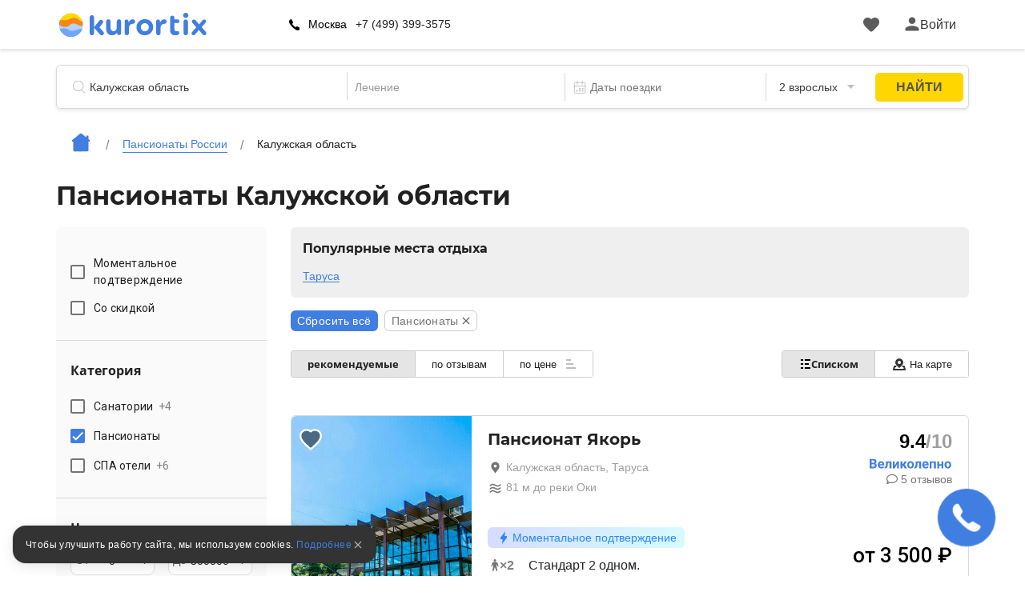

--- FILE ---
content_type: text/html; charset=utf-8
request_url: https://kurortix.ru/russia/pansionaty/kalujskaya
body_size: 62267
content:
<!DOCTYPE html>
<html lang="ru">
  <head>
    <meta charset="UTF-8">
    <meta name="viewport" content="width=device-width, user-scalable=no, initial-scale=1.0, maximum-scale=1.0, minimum-scale=1.0">
    <meta http-equiv="X-UA-Compatible" content="ie=edge">

    <meta name="description" content="Отдых в пансионатах и домах отдыха Калужской области: фотографии, описание, цены 2026, отзывы туристов, контакты, условия проживания, отзывы туристов. Официальный сайт бронирования пансионатов.">
    
    
    
    
    
    
    
    
    
    
    
    
              <script type="text/javascript"
                id="ymaps-lazy-script"
                charset="utf-8"
                data-src="https://api-maps.yandex.ru/2.1/?apikey=506c1f07-5cbb-4597-bc88-bc9d43b2d5a7&lang=ru_RU">
        </script>

            <link rel="canonical" href="https://kurortix.ru/russia/pansionaty/kalujskaya"/>


      <script>
  window.onerror = function(msg, url, lineNo, columnNo, err) {
    var data = new FormData();
    data.append("msg", msg);
    data.append("url", url);
    data.append("lineNo", lineNo);
    data.append("columnNo", columnNo);
    data.append("page_url", window.location.href);
    data.append("stack", err.stack);
    data.append("design_version", "NEW");

    var req = new XMLHttpRequest();
    req.open('POST', '/errors/js', true);
    req.send(data);
    return false;
  }
</script>

    <script src="/packs/new_design/desktop/index-4ce3bec315f583a1bed0.js" defer="defer"></script>


    <meta name="csrf-param" content="authenticity_token" />
<meta name="csrf-token" content="QEhmO4O6SizicnWbz2QE1kbvwlBZwujSWwkVoGnbn3Sgs0q4n9ZTHqmI6eCinqP0PRnZWdg90UWX6fg4Dv1Iww==" />

      <link rel="apple-touch-icon" sizes="180x180" href="/apple-touch-icon.png">
      <link rel="icon" type="image/png" sizes="32x32" href="/favicon-32x32.png">
      <link rel="icon" type="image/png" sizes="16x16" href="/favicon-16x16.png">
      <link rel="manifest" href="/site.webmanifest">
      <link rel="mask-icon" href="/safari-pinned-tab.svg" color="#5bbad5">
      <meta name="msapplication-TileColor" content="#2b5797">
      <meta name="theme-color" content="#ffffff">

          <script>
        window.website_prefix = "";
        window.website_type = "1";
      </script>


    <title>Пансионаты Калужской области - цены 2026, описание, отзывы</title>

      <link rel="stylesheet" media="screen" href="/packs/css/styles/new_design/desktop/filter-fa3dd2cd.css" /><link rel="stylesheet" media="screen" href="/packs/css/styles/sanatoriums/sanatoriums-101cae65.css" />
  </head>

  <body class="camp-site-style__bgd-color_main-color">
    <!--Ломает CLS-->
    <div class="wrapper">
      <div class="content">
        <script src="/packs/new_design/desktop/phones_selector/index-133183a2e0da0494c542.js"></script>

<header class="header header-page">
  <div class="header-page-top">
    <div class="container">
      <div class="row">
        <div class="col-12">
          <div class="header-menu">
            <div class="header-menu_left header-menu_part">
              <a class="header-menu__logo logo" href="/">
                <div class="icon icon-logo_c icon-logo-dims"></div>
</a>
                
<input type="hidden"
       id="page-region-id"
       value="182"
>

<div class="header-menu__contact contact">

  <div class="contact-img">
    <div class="icon icon-phone_black icon-phone_black-dims"></div>
  </div>

    
      <div id="regions-phones-desktop-container"
           class="display-none contact-city"
      >
        <a id="region-link"
           class="link_black under under_dot under_dot_gray contact-city__link"
        >
          Москва
        </a>
          <ul id="region-list"
              class="contact-city__list"
          >
          </ul>
      </div>


      <div id="phone-number"
           class="contact-number"
      >
        +7 (499) 399-3575
      </div>


</div>

  <!--
  <script>
    window.onload = function() {
      let yaParams = {
        number: ''
      };
      window.ymReachGoal('header-phone', yaParams);
    };
  </script>
  -->


              <div class="header-menu__btn">
              </div>
            </div>

            <div style="display: flex; align-items: center">
              <a id="favorites-icon" class="header-menu__like like" href="/account/favorites">
                <div class="icon relative likes_green_hovered icon-likes_black icon-likes_black-dims">
                  <div class="user-icon__badge likes__badge favorite-count hidden">
                    0
                  </div>
                </div>
</a>
              <div id="auth-link" class="header-menu_right header-menu_part">
                <a href="#" class="header-menu__auth auth link_green open_popup client-icon" rel="auth-popup">
                  <div class="auth__ico">
                    <div class="icon icon-user_black icon-user_black-dims user_hovered"></div>
                  </div>
                  <div class="auth__name" id="auth_name">
                    Войти
                  </div>
                </a>
              </div>

              <div id="client-menu-link" class="header-menu_right header-menu_part hidden">
  <div class="header-icons">
    <a id="books-icon" class="header-menu__icon" href="/account/my_books">
      <div class="icon relative books_green_hovered icon-books_black icon-books_black-dims">
        <div class="user-icon__badge active-count hidden">
          
        </div>
      </div>
</a>  </div>

  <a class="client-icon header-menu__auth auth link_green header_auth  ">
    <div class="auth__ico auth__ico-dark"></div>
    <div class="auth__name client-name">
        Войти
    </div>
  </a>

  <div id="client-menu" class="client-menu hidden ">

  <a class="client-menu__item" href="/account/my_books">
    <div class="client-menu__item-flex">
      <div class="icon-books_black icon-books_black-dims"></div><div>Мои бронирования</div>
    </div>
  </a>

  <a class="client-menu__item" href="/account/bonuses">
    <div class="client-menu__item-flex">
      <div class="icon-bonuses_black icon-bonuses_black-dims"></div><div>Бонусы</div>
    </div>
    <div class="bonuses-container">
      <div class="bonuses-count"></div>
    </div>
  </a>

  <a class="client-menu__item" href="/account/profile" target="_self">
    <div class="client-menu__item-flex">
      <div class="icon-profile_black icon-profile_black-dims"></div><div>Профиль</div>
    </div>
  </a>

<!--  <div class="client-menu__border"></div>-->

<!--  <a class="client-menu__item">-->
<!--    <div class="client-menu__item-flex">-->
<!--      <div class="icon-support_black icon-support_black-dims"></div><div>Поддержка</div>-->
<!--    </div>-->
<!--  </a>-->

<!--  <div class="client-menu__border"></div>-->

  <a class="auth-logout client-menu__item">
    <div class="client-menu__item-flex">
      <div class="icon-logout_black icon-logout_black-dims"></div><div>Выйти</div>
    </div>
  </a>
</div>

</div>

<script src="/packs/new_design/desktop/client_profile-e89893a38b53d446a08e.js"></script>

            </div>
          </div>
        </div>
      </div>
    </div>
  </div>

    <div class="container">
      <div class="row">
        <div class="col-12">
          <script src="/packs/new_design/common/search_widget/index-ef4e159c0f2f6faa49c8.js" defer="defer"></script>
<link rel="stylesheet" media="screen" href="/packs/css/styles/new_design/desktop/search-dc6bdaf1.css" />

  <link rel="stylesheet" media="screen" href="/packs/css/styles/sanatoriums/sanatoriums-101cae65.css" />

<div class="header-search search">
  <form id="search-form" class="search-form" action="/search/search" accept-charset="UTF-8" method="get"><input name="utf8" type="hidden" value="&#x2713;" />
    <div class="search-item search-item__name"> <!-- typeahead.jquery.js:216 -->

      <svg width="16" height="17" viewbox="0 0 16 17" fill="none" xmlns="http://www.w3.org/2000/svg">
        <mask id="mask0" mask-type="alpha" maskunits="userSpaceOnUse" x="0" y="0" width="16" height="17">
          <path fill-rule="evenodd" clip-rule="evenodd" d="M7.16895 14.3174C3.20996 14.3174 0 11.1123 0 7.15869C0 3.20508 3.20996 0 7.16895 0C11.1279 0 14.3379 3.20508 14.3379 7.15869C14.3379 9.21362 13.4707 11.0664 12.082 12.3721C12.1025 12.387 12.1211 12.4033 12.1396 12.4216L15.8506 16.127C15.9502 16.2266 16 16.3572 16 16.4878C16 16.6189 15.9502 16.75 15.8506 16.8501C15.6504 17.0498 15.3262 17.0498 15.126 16.8501L11.416 13.1448C11.373 13.1016 11.3389 13.0525 11.3145 13C10.1445 13.8296 8.71289 14.3174 7.16895 14.3174ZM7.16895 13.2949C10.5625 13.2949 13.3135 10.5476 13.3135 7.15869C13.3135 3.77002 10.5625 1.02271 7.16895 1.02271C3.77539 1.02271 1.02441 3.77002 1.02441 7.15869C1.02441 10.5476 3.77539 13.2949 7.16895 13.2949Z" fill="black" />
        </mask>

        <g mask="url(#mask0)">
          <rect width="20" height="20" fill="#BDBDBD" />
        </g>
      </svg>

      <input type="text" name="search_string" id="search_string" value="" autocomplete="off" class="search-item__input search-object" placeholder="Санаторий или курорт" dir="auto" spellcheck="false" />

      <input type="hidden" name="search_id" id="search_id" />

      <input type="hidden" name="search_type" id="search_type" />

      <input type="hidden" name="search_obj_type" id="search_obj_type" value="Санатории и пансионаты" />

      <input type="hidden" name="old_search_id" id="old_search_id" />

      <input type="hidden" name="old_search_type" id="old_search_type" />

      <input type="hidden" name="sight_id" id="sight_id" />

      <input type="hidden" name="template_id" id="template_id" value="51" />

      <input type="hidden" name="category_id" id="category_id" value="7" />

    </div>

      <div class="search-item search-item__treatment">
        <input type="hidden" name="parent_treatment_profiles_size" id="parent_treatment_profiles_size" value="34" />
        <select name="camp_treatment_profiles" id="camp_treatment_profiles" style="width:90%;display:none;"><option value="" label=" "></option><option value="206|1299|272|1300|274|273|271|1461|1537|1540|1541|1543|1544|1496|1397|1351|1377|1385">ЛОР-органы / Адгезивный средний отит</option>
<option value="206|1299|272|1300|274|273|271|1461|1537|1540|1541|1543|1544|1496|1397|1351|1377|1385">ЛОР-органы / Аденоидит</option>
<option value="1774|243|286|1465|285|1396|1421|1355|1365">Урологические  заболевания / Аденома простаты</option>
<option value="1774|243|286|1465|285|1396|1421|1355|1365">Урологические  заболевания / Аденома предстательной железы</option>
<option value="214|288|284|233|1475|1490|1491|1513|1405|1329">Психические заболевания / Алкоголизм</option>
<option value="209|281|287|1311">Аллергозы / Аллергия</option>
<option value="211|282|1368|223|240|1462|1519|1539|1547|1557|1480|1494|1428|1302|1371|1372|1383|1330|1342|1344|1345|1518">Заболевания кожи / Алопеция очаговая (гнездная)</option>
<option value="211|282|1368|223|240|1462|1519|1539|1547|1557|1480|1494|1428|1302|1371|1372|1383|1330|1342|1344|1345|1518">Заболевания кожи / Облысение</option>
<option value="197|247|1467|1328|292|291|1304|257|266|264|255|1552|1522|1536|1458|1478|1485|1489|1500|1505|1506|1510|1515|1418|1415|1429|1449|1369|1316|1303|1312|1370|1309|1366">Сердечно-сосудистые заболевания / Аритмия</option>
<option value="197|247|1467|1328|292|291|1304|257|266|264|255|1552|1522|1536|1458|1478|1485|1489|1500|1505|1506|1510|1515|1418|1415|1429|1449|1369|1316|1303|1312|1370|1309|1366">Сердечно-сосудистые заболевания / Артериальная гипертензия</option>
<option value="197|247|1467|1328|292|291|1304|257|266|264|255|1552|1522|1536|1458|1478|1485|1489|1500|1505|1506|1510|1515|1418|1415|1429|1449|1369|1316|1303|1312|1370|1309|1366">Сердечно-сосудистые заболевания / Гипертония</option>
<option value="197|247|1467|1328|292|291|1304|257|266|264|255|1552|1522|1536|1458|1478|1485|1489|1500|1505|1506|1510|1515|1418|1415|1429|1449|1369|1316|1303|1312|1370|1309|1366">Сердечно-сосудистые заболевания / Артериальная гипотензия</option>
<option value="197|247|1467|1328|292|291|1304|257|266|264|255|1552|1522|1536|1458|1478|1485|1489|1500|1505|1506|1510|1515|1418|1415|1429|1449|1369|1316|1303|1312|1370|1309|1366">Сердечно-сосудистые заболевания / Гипотония</option>
<option value="200|1425|253|231|1454|276|236|248|226|221|279|1353|222|1526|230|1565|254|1563|1521|1523|1533|1555|1560|1486|1471|1393|1459|1472|1479|1488|1492|1498|1502|1507|1508|1509|1512|1390|1388|1391|1392|1410|1423|1424|1434|1435|1440|1442|1443|1444|1448|1321|1350|1354|1362|1367|1373|1384|1378|1379|1381|1317|1326|1341|1346">Опорно-двигательный аппарат / Артриты (вне стадии обострения)</option>
<option value="200|1425|253|231|1454|276|236|248|226|221|279|1353|222|1526|230|1565|254|1563|1521|1523|1533|1555|1560|1486|1471|1393|1459|1472|1479|1488|1492|1498|1502|1507|1508|1509|1512|1390|1388|1391|1392|1410|1423|1424|1434|1435|1440|1442|1443|1444|1448|1321|1350|1354|1362|1367|1373|1384|1378|1379|1381|1317|1326|1341|1346">Опорно-двигательный аппарат / Артрозы</option>
<option value="200|1425|253|231|1454|276|236|248|226|221|279|1353|222|1526|230|1565|254|1563|1521|1523|1533|1555|1560|1486|1471|1393|1459|1472|1479|1488|1492|1498|1502|1507|1508|1509|1512|1390|1388|1391|1392|1410|1423|1424|1434|1435|1440|1442|1443|1444|1448|1321|1350|1354|1362|1367|1373|1384|1378|1379|1381|1317|1326|1341|1346">Опорно-двигательный аппарат / Остеоартрозы</option>
<option value="205|232|1307|270|252|227|259|225|258|241|1530|1528|1534|1554|1517|1516|1501|1403|1433|1436|1438|1308|1324|1327|1529">Органы дыхания / Астма (в фазе ремиссии с легкими/нечастыми приступами удушья/дыхательной недостаточностью не выше 2 стадии)</option>
<option value="205|232|1307|270|252|227|259|225|258|241|1530|1528|1534|1554|1517|1516|1501|1403|1433|1436|1438|1308|1324|1327|1529">Органы дыхания / Астма с преобладанием аллергического компонента</option>
<option value="205|232|1307|270|252|227|259|225|258|241|1530|1528|1534|1554|1517|1516|1501|1403|1433|1436|1438|1308|1324|1327|1529">Органы дыхания / Астма у детей</option>
<option value="197|247|1467|1328|292|291|1304|257|266|264|255|1552|1522|1536|1458|1478|1485|1489|1500|1505|1506|1510|1515|1418|1415|1429|1449|1369|1316|1303|1312|1370|1309|1366">Сердечно-сосудистые заболевания / Атеросклероз артерий конечностей</option>
<option value="197|247|1467|1328|292|291|1304|257|266|264|255|1552|1522|1536|1458|1478|1485|1489|1500|1505|1506|1510|1515|1418|1415|1429|1449|1369|1316|1303|1312|1370|1309|1366">Сердечно-сосудистые заболевания / Атеросклероз сосудов сердца</option>
<option value="209|281|287|1311">Аллергозы / Аутоиммунный тиреоидит</option>
<option value="209|281|287|1311">Аллергозы / Болезнь Хашимото</option>
<option value="197|247|1467|1328|292|291|1304|257|266|264|255|1552|1522|1536|1458|1478|1485|1489|1500|1505|1506|1510|1515|1418|1415|1429|1449|1369|1316|1303|1312|1370|1309|1366">Сердечно-сосудистые заболевания / Ахалазия кардии</option>
<option value="197|247|1467|1328|292|291|1304|257|266|264|255|1552|1522|1536|1458|1478|1485|1489|1500|1505|1506|1510|1515|1418|1415|1429|1449|1369|1316|1303|1312|1370|1309|1366">Сердечно-сосудистые заболевания / Кардиоспазм</option>
<option value="203|224|295|1387|234|246|1466|1464|1463|1545|1531|1564|1481|1484|1497|1413|1432|1420|1431|1314|1315|1352|1358|1357|1382|1338">Гинекология / Бесплодие</option>
<option value="203|224|295|1387|234|246|1466|1464|1463|1545|1531|1564|1481|1484|1497|1413|1432|1420|1431|1314|1315|1352|1358|1357|1382|1338">Гинекология / Бесплодие вследствие хронического сальпингита</option>
<option value="203|224|295|1387|234|246|1466|1464|1463|1545|1531|1564|1481|1484|1497|1413|1432|1420|1431|1314|1315|1352|1358|1357|1382|1338">Гинекология / Бесплодие центрального генеза</option>
<option value="214|288|284|233|1475|1490|1491|1513|1405|1329">Психические заболевания / Бессонница</option>
<option value="208|1849|1845|1846|1847|1848">Офтальмология / Блефарит</option>
<option value="197|247|1467|1328|292|291|1304|257|266|264|255|1552|1522|1536|1458|1478|1485|1489|1500|1505|1506|1510|1515|1418|1415|1429|1449|1369|1316|1303|1312|1370|1309|1366">Сердечно-сосудистые заболевания / Болезни периферических сосудов</option>
<option value="200|1425|253|231|1454|276|236|248|226|221|279|1353|222|1526|230|1565|254|1563|1521|1523|1533|1555|1560|1486|1471|1393|1459|1472|1479|1488|1492|1498|1502|1507|1508|1509|1512|1390|1388|1391|1392|1410|1423|1424|1434|1435|1440|1442|1443|1444|1448|1321|1350|1354|1362|1367|1373|1384|1378|1379|1381|1317|1326|1341|1346">Опорно-двигательный аппарат / Болезнь Бехтерева</option>
<option value="200|1425|253|231|1454|276|236|248|226|221|279|1353|222|1526|230|1565|254|1563|1521|1523|1533|1555|1560|1486|1471|1393|1459|1472|1479|1488|1492|1498|1502|1507|1508|1509|1512|1390|1388|1391|1392|1410|1423|1424|1434|1435|1440|1442|1443|1444|1448|1321|1350|1354|1362|1367|1373|1384|1378|1379|1381|1317|1326|1341|1346">Опорно-двигательный аппарат / анкилозирующий спондилит</option>
<option value="200|1425|253|231|1454|276|236|248|226|221|279|1353|222|1526|230|1565|254|1563|1521|1523|1533|1555|1560|1486|1471|1393|1459|1472|1479|1488|1492|1498|1502|1507|1508|1509|1512|1390|1388|1391|1392|1410|1423|1424|1434|1435|1440|1442|1443|1444|1448|1321|1350|1354|1362|1367|1373|1384|1378|1379|1381|1317|1326|1341|1346">Опорно-двигательный аппарат / спондилоартрит</option>
<option value="198|275|1359|289|219|283|260|293|228|290|235|1348|261|1566|1568|1569|1524|1532|1542|1546|1556|1460|1473|1487|1499|1527|1503|1386|1430|1319|1325|1356|1335">Желудочно-кишечный тракт / Болезнь Крона</option>
<option value="201|269|237|1455|244|267|268|280|238|1456|249|251|1561|1548|1549|1550|1562|1483|1457|1493|1394|1402|1406|1408|1412|1445|1446|1447|1450|1331">Нервная система / Болезнь Паркинсона</option>
<option value="200|1425|253|231|1454|276|236|248|226|221|279|1353|222|1526|230|1565|254|1563|1521|1523|1533|1555|1560|1486|1471|1393|1459|1472|1479|1488|1492|1498|1502|1507|1508|1509|1512|1390|1388|1391|1392|1410|1423|1424|1434|1435|1440|1442|1443|1444|1448|1321|1350|1354|1362|1367|1373|1384|1378|1379|1381|1317|1326|1341|1346">Опорно-двигательный аппарат / Болезнь Пертеса</option>
<option value="200|1425|253|231|1454|276|236|248|226|221|279|1353|222|1526|230|1565|254|1563|1521|1523|1533|1555|1560|1486|1471|1393|1459|1472|1479|1488|1492|1498|1502|1507|1508|1509|1512|1390|1388|1391|1392|1410|1423|1424|1434|1435|1440|1442|1443|1444|1448|1321|1350|1354|1362|1367|1373|1384|1378|1379|1381|1317|1326|1341|1346">Опорно-двигательный аппарат / Болезнь Рейтера</option>
<option value="205|232|1307|270|252|227|259|225|258|241|1530|1528|1534|1554|1517|1516|1501|1403|1433|1436|1438|1308|1324|1327|1529">Органы дыхания / Бронхиальная астма</option>
<option value="205|232|1307|270|252|227|259|225|258|241|1530|1528|1534|1554|1517|1516|1501|1403|1433|1436|1438|1308|1324|1327|1529">Органы дыхания / Бронхит</option>
<option value="205|232|1307|270|252|227|259|225|258|241|1530|1528|1534|1554|1517|1516|1501|1403|1433|1436|1438|1308|1324|1327|1529">Органы дыхания / Бронхоэктатическая болезнь</option>
<option value="198|275|1359|289|219|283|260|293|228|290|235|1348|261|1566|1568|1569|1524|1532|1542|1546|1556|1460|1473|1487|1499|1527|1503|1386|1430|1319|1325|1356|1335">Желудочно-кишечный тракт / Брюшные спайки</option>
<option value="198|275|1359|289|219|283|260|293|228|290|235|1348|261|1566|1568|1569|1524|1532|1542|1546|1556|1460|1473|1487|1499|1527|1503|1386|1430|1319|1325|1356|1335">Желудочно-кишечный тракт / Спайки в брюшной области</option>
<option value="200|1425|253|231|1454|276|236|248|226|221|279|1353|222|1526|230|1565|254|1563|1521|1523|1533|1555|1560|1486|1471|1393|1459|1472|1479|1488|1492|1498|1502|1507|1508|1509|1512|1390|1388|1391|1392|1410|1423|1424|1434|1435|1440|1442|1443|1444|1448|1321|1350|1354|1362|1367|1373|1384|1378|1379|1381|1317|1326|1341|1346">Опорно-двигательный аппарат / Бурситы</option>
<option value="200|1425|253|231|1454|276|236|248|226|221|279|1353|222|1526|230|1565|254|1563|1521|1523|1533|1555|1560|1486|1471|1393|1459|1472|1479|1488|1492|1498|1502|1507|1508|1509|1512|1390|1388|1391|1392|1410|1423|1424|1434|1435|1440|1442|1443|1444|1448|1321|1350|1354|1362|1367|1373|1384|1378|1379|1381|1317|1326|1341|1346">Опорно-двигательный аппарат / Бурсопатии</option>
<option value="205|232|1307|270|252|227|259|225|258|241|1530|1528|1534|1554|1517|1516|1501|1403|1433|1436|1438|1308|1324|1327|1529">Органы дыхания / Вазомоторный и аллергический ринит</option>
<option value="205|232|1307|270|252|227|259|225|258|241|1530|1528|1534|1554|1517|1516|1501|1403|1433|1436|1438|1308|1324|1327|1529">Органы дыхания / Поллинозы</option>
<option value="197|247|1467|1328|292|291|1304|257|266|264|255|1552|1522|1536|1458|1478|1485|1489|1500|1505|1506|1510|1515|1418|1415|1429|1449|1369|1316|1303|1312|1370|1309|1366">Сердечно-сосудистые заболевания / Варикозное расширение вен</option>
<option value="197|247|1467|1328|292|291|1304|257|266|264|255|1552|1522|1536|1458|1478|1485|1489|1500|1505|1506|1510|1515|1418|1415|1429|1449|1369|1316|1303|1312|1370|1309|1366">Сердечно-сосудистые заболевания / Варикоз</option>
<option value="214|288|284|233|1475|1490|1491|1513|1405|1329">Психические заболевания / Вегетативная дисфункция</option>
<option value="199|256|1401|1333|1336">Болезни крови и кроветворных органов / Вегетососудистая дистония</option>
<option value="199|256|1401|1333|1336">Болезни крови и кроветворных органов / ВСД</option>
<option value="211|282|1368|223|240|1462|1519|1539|1547|1557|1480|1494|1428|1302|1371|1372|1383|1330|1342|1344|1345|1518">Заболевания кожи / Вибрационная болезнь</option>
<option value="201|269|237|1455|244|267|268|280|238|1456|249|251|1561|1548|1549|1550|1562|1483|1457|1493|1394|1402|1406|1408|1412|1445|1446|1447|1450|1331">Нервная система / Воспалительная полиневропатия</option>
<option value="199|256|1401|1333|1336">Болезни крови и кроветворных органов / Врожденные пороки сердца</option>
<option value="205|232|1307|270|252|227|259|225|258|241|1530|1528|1534|1554|1517|1516|1501|1403|1433|1436|1438|1308|1324|1327|1529">Органы дыхания / Гайморит</option>
<option value="198|275|1359|289|219|283|260|293|228|290|235|1348|261|1566|1568|1569|1524|1532|1542|1546|1556|1460|1473|1487|1499|1527|1503|1386|1430|1319|1325|1356|1335">Желудочно-кишечный тракт / Гастрит и дуоденит</option>
<option value="198|275|1359|289|219|283|260|293|228|290|235|1348|261|1566|1568|1569|1524|1532|1542|1546|1556|1460|1473|1487|1499|1527|1503|1386|1430|1319|1325|1356|1335">Желудочно-кишечный тракт / Гастроэзофагеальный рефлюкс</option>
<option value="197|247|1467|1328|292|291|1304|257|266|264|255|1552|1522|1536|1458|1478|1485|1489|1500|1505|1506|1510|1515|1418|1415|1429|1449|1369|1316|1303|1312|1370|1309|1366">Сердечно-сосудистые заболевания / Геморрой</option>
<option value="198|275|1359|289|219|283|260|293|228|290|235|1348|261|1566|1568|1569|1524|1532|1542|1546|1556|1460|1473|1487|1499|1527|1503|1386|1430|1319|1325|1356|1335">Желудочно-кишечный тракт / Гепатит A</option>
<option value="199|256|1401|1333|1336">Болезни крови и кроветворных органов / Гиперлипопротеинемия</option>
<option value="204|1520|262|294|239|242|263|1535|1538|1469|1411|1414|1417|1419|1340|1337">Почки и мочевыводящие пути / Гипертензия &quot;почечная&quot;</option>
<option value="197|247|1467|1328|292|291|1304|257|266|264|255|1552|1522|1536|1458|1478|1485|1489|1500|1505|1506|1510|1515|1418|1415|1429|1449|1369|1316|1303|1312|1370|1309|1366">Сердечно-сосудистые заболевания / Гипертония</option>
<option value="203|224|295|1387|234|246|1466|1464|1463|1545|1531|1564|1481|1484|1497|1413|1432|1420|1431|1314|1315|1352|1358|1357|1382|1338">Гинекология / Гипоплазия тела и шейки матки</option>
<option value="207|220|215|1504|1511|1514|1398|1399|1400|1416|1374|1339|1347">Эндокринная система и обмен веществ / Гипотиреоз без выраженных осложнений</option>
<option value="204|1520|262|294|239|242|263|1535|1538|1469|1411|1414|1417|1419|1340|1337">Почки и мочевыводящие пути / Гломерулонефрит хронический</option>
<option value="197|247|1467|1328|292|291|1304|257|266|264|255|1552|1522|1536|1458|1478|1485|1489|1500|1505|1506|1510|1515|1418|1415|1429|1449|1369|1316|1303|1312|1370|1309|1366">Сердечно-сосудистые заболевания / Головная боль</option>
<option value="200|1425|253|231|1454|276|236|248|226|221|279|1353|222|1526|230|1565|254|1563|1521|1523|1533|1555|1560|1486|1471|1393|1459|1472|1479|1488|1492|1498|1502|1507|1508|1509|1512|1390|1388|1391|1392|1410|1423|1424|1434|1435|1440|1442|1443|1444|1448|1321|1350|1354|1362|1367|1373|1384|1378|1379|1381|1317|1326|1341|1346">Опорно-двигательный аппарат / Гонартроз </option>
<option value="200|1425|253|231|1454|276|236|248|226|221|279|1353|222|1526|230|1565|254|1563|1521|1523|1533|1555|1560|1486|1471|1393|1459|1472|1479|1488|1492|1498|1502|1507|1508|1509|1512|1390|1388|1391|1392|1410|1423|1424|1434|1435|1440|1442|1443|1444|1448|1321|1350|1354|1362|1367|1373|1384|1378|1379|1381|1317|1326|1341|1346">Опорно-двигательный аппарат / Артроз коленного сустава</option>
<option value="205|232|1307|270|252|227|259|225|258|241|1530|1528|1534|1554|1517|1516|1501|1403|1433|1436|1438|1308|1324|1327|1529">Органы дыхания / Грипп и ОРВИ</option>
<option value="200|1425|253|231|1454|276|236|248|226|221|279|1353|222|1526|230|1565|254|1563|1521|1523|1533|1555|1560|1486|1471|1393|1459|1472|1479|1488|1492|1498|1502|1507|1508|1509|1512|1390|1388|1391|1392|1410|1423|1424|1434|1435|1440|1442|1443|1444|1448|1321|1350|1354|1362|1367|1373|1384|1378|1379|1381|1317|1326|1341|1346">Опорно-двигательный аппарат / Грыжа позвоночника</option>
<option value="201|269|237|1455|244|267|268|280|238|1456|249|251|1561|1548|1549|1550|1562|1483|1457|1493|1394|1402|1406|1408|1412|1445|1446|1447|1450|1331">Нервная система / Депрессия</option>
<option value="211|282|1368|223|240|1462|1519|1539|1547|1557|1480|1494|1428|1302|1371|1372|1383|1330|1342|1344|1345|1518">Заболевания кожи / Дерматит аллергический</option>
<option value="211|282|1368|223|240|1462|1519|1539|1547|1557|1480|1494|1428|1302|1371|1372|1383|1330|1342|1344|1345|1518">Заболевания кожи / Дерматит атопический</option>
<option value="211|282|1368|223|240|1462|1519|1539|1547|1557|1480|1494|1428|1302|1371|1372|1383|1330|1342|1344|1345|1518">Заболевания кожи / Нейродермит</option>
<option value="211|282|1368|223|240|1462|1519|1539|1547|1557|1480|1494|1428|1302|1371|1372|1383|1330|1342|1344|1345|1518">Заболевания кожи / Дерматит контактный</option>
<option value="211|282|1368|223|240|1462|1519|1539|1547|1557|1480|1494|1428|1302|1371|1372|1383|1330|1342|1344|1345|1518">Заболевания кожи / Дерматит себорейный</option>
<option value="207|220|215|1504|1511|1514|1398|1399|1400|1416|1374|1339|1347">Эндокринная система и обмен веществ / Диабетическая ангиопатия</option>
<option value="198|275|1359|289|219|283|260|293|228|290|235|1348|261|1566|1568|1569|1524|1532|1542|1546|1556|1460|1473|1487|1499|1527|1503|1386|1430|1319|1325|1356|1335">Желудочно-кишечный тракт / Дивертикулы кишечника</option>
<option value="198|275|1359|289|219|283|260|293|228|290|235|1348|261|1566|1568|1569|1524|1532|1542|1546|1556|1460|1473|1487|1499|1527|1503|1386|1430|1319|1325|1356|1335">Желудочно-кишечный тракт / Дискинезия желчевыводящих путей </option>
<option value="198|275|1359|289|219|283|260|293|228|290|235|1348|261|1566|1568|1569|1524|1532|1542|1546|1556|1460|1473|1487|1499|1527|1503|1386|1430|1319|1325|1356|1335">Желудочно-кишечный тракт / ДЖВП</option>
<option value="200|1425|253|231|1454|276|236|248|226|221|279|1353|222|1526|230|1565|254|1563|1521|1523|1533|1555|1560|1486|1471|1393|1459|1472|1479|1488|1492|1498|1502|1507|1508|1509|1512|1390|1388|1391|1392|1410|1423|1424|1434|1435|1440|1442|1443|1444|1448|1321|1350|1354|1362|1367|1373|1384|1378|1379|1381|1317|1326|1341|1346">Опорно-двигательный аппарат / Дистония</option>
<option value="206|1299|272|1300|274|273|271|1461|1537|1540|1541|1543|1544|1496|1397|1351|1377|1385">ЛОР-органы / Дисфония</option>
<option value="203|224|295|1387|234|246|1466|1464|1463|1545|1531|1564|1481|1484|1497|1413|1432|1420|1431|1314|1315|1352|1358|1357|1382|1338">Гинекология / Дисфункция яичников</option>
<option value="200|1425|253|231|1454|276|236|248|226|221|279|1353|222|1526|230|1565|254|1563|1521|1523|1533|1555|1560|1486|1471|1393|1459|1472|1479|1488|1492|1498|1502|1507|1508|1509|1512|1390|1388|1391|1392|1410|1423|1424|1434|1435|1440|1442|1443|1444|1448|1321|1350|1354|1362|1367|1373|1384|1378|1379|1381|1317|1326|1341|1346">Опорно-двигательный аппарат / Дорсалгия</option>
<option value="200|1425|253|231|1454|276|236|248|226|221|279|1353|222|1526|230|1565|254|1563|1521|1523|1533|1555|1560|1486|1471|1393|1459|1472|1479|1488|1492|1498|1502|1507|1508|1509|1512|1390|1388|1391|1392|1410|1423|1424|1434|1435|1440|1442|1443|1444|1448|1321|1350|1354|1362|1367|1373|1384|1378|1379|1381|1317|1326|1341|1346">Опорно-двигательный аппарат / Радикулопатия</option>
<option value="200|1425|253|231|1454|276|236|248|226|221|279|1353|222|1526|230|1565|254|1563|1521|1523|1533|1555|1560|1486|1471|1393|1459|1472|1479|1488|1492|1498|1502|1507|1508|1509|1512|1390|1388|1391|1392|1410|1423|1424|1434|1435|1440|1442|1443|1444|1448|1321|1350|1354|1362|1367|1373|1384|1378|1379|1381|1317|1326|1341|1346">Опорно-двигательный аппарат / Цервикалгия</option>
<option value="200|1425|253|231|1454|276|236|248|226|221|279|1353|222|1526|230|1565|254|1563|1521|1523|1533|1555|1560|1486|1471|1393|1459|1472|1479|1488|1492|1498|1502|1507|1508|1509|1512|1390|1388|1391|1392|1410|1423|1424|1434|1435|1440|1442|1443|1444|1448|1321|1350|1354|1362|1367|1373|1384|1378|1379|1381|1317|1326|1341|1346">Опорно-двигательный аппарат / Ишиас</option>
<option value="200|1425|253|231|1454|276|236|248|226|221|279|1353|222|1526|230|1565|254|1563|1521|1523|1533|1555|1560|1486|1471|1393|1459|1472|1479|1488|1492|1498|1502|1507|1508|1509|1512|1390|1388|1391|1392|1410|1423|1424|1434|1435|1440|1442|1443|1444|1448|1321|1350|1354|1362|1367|1373|1384|1378|1379|1381|1317|1326|1341|1346">Опорно-двигательный аппарат / Люмбаго</option>
<option value="200|1425|253|231|1454|276|236|248|226|221|279|1353|222|1526|230|1565|254|1563|1521|1523|1533|1555|1560|1486|1471|1393|1459|1472|1479|1488|1492|1498|1502|1507|1508|1509|1512|1390|1388|1391|1392|1410|1423|1424|1434|1435|1440|1442|1443|1444|1448|1321|1350|1354|1362|1367|1373|1384|1378|1379|1381|1317|1326|1341|1346">Опорно-двигательный аппарат / Дорсопатии</option>
<option value="1774|243|286|1465|285|1396|1421|1355|1365">Урологические  заболевания / Другие воспалительные болезни предстательной железы</option>
<option value="198|275|1359|289|219|283|260|293|228|290|235|1348|261|1566|1568|1569|1524|1532|1542|1546|1556|1460|1473|1487|1499|1527|1503|1386|1430|1319|1325|1356|1335">Желудочно-кишечный тракт / Желчнокаменная болезнь</option>
<option value="198|275|1359|289|219|283|260|293|228|290|235|1348|261|1566|1568|1569|1524|1532|1542|1546|1556|1460|1473|1487|1499|1527|1503|1386|1430|1319|1325|1356|1335">Желудочно-кишечный тракт / ЖКБ</option>
<option value="203|224|295|1387|234|246|1466|1464|1463|1545|1531|1564|1481|1484|1497|1413|1432|1420|1431|1314|1315|1352|1358|1357|1382|1338">Гинекология / Женское бесплодие (отсутствие овуляции)</option>
<option value="203|224|295|1387|234|246|1466|1464|1463|1545|1531|1564|1481|1484|1497|1413|1432|1420|1431|1314|1315|1352|1358|1357|1382|1338">Гинекология / Женское бесплодие трубного происхождения</option>
<option value="198|275|1359|289|219|283|260|293|228|290|235|1348|261|1566|1568|1569|1524|1532|1542|1546|1556|1460|1473|1487|1499|1527|1503|1386|1430|1319|1325|1356|1335">Желудочно-кишечный тракт / Жировой гепатоз </option>
<option value="198|275|1359|289|219|283|260|293|228|290|235|1348|261|1566|1568|1569|1524|1532|1542|1546|1556|1460|1473|1487|1499|1527|1503|1386|1430|1319|1325|1356|1335">Желудочно-кишечный тракт / Стеатоз печени</option>
<option value="198|275|1359|289|219|283|260|293|228|290|235|1348|261|1566|1568|1569|1524|1532|1542|1546|1556|1460|1473|1487|1499|1527|1503|1386|1430|1319|1325|1356|1335">Желудочно-кишечный тракт / Заболевания почек</option>
<option value="1783|278|1422|1451|1452|1453|1360">Реабилитация после заболеваний или травм / Замедленное сращение перелома</option>
<option value="198|275|1359|289|219|283|260|293|228|290|235|1348|261|1566|1568|1569|1524|1532|1542|1546|1556|1460|1473|1487|1499|1527|1503|1386|1430|1319|1325|1356|1335">Желудочно-кишечный тракт / Запоры</option>
<option value="200|1425|253|231|1454|276|236|248|226|221|279|1353|222|1526|230|1565|254|1563|1521|1523|1533|1555|1560|1486|1471|1393|1459|1472|1479|1488|1492|1498|1502|1507|1508|1509|1512|1390|1388|1391|1392|1410|1423|1424|1434|1435|1440|1442|1443|1444|1448|1321|1350|1354|1362|1367|1373|1384|1378|1379|1381|1317|1326|1341|1346">Опорно-двигательный аппарат / Идиопатическая подагра</option>
<option value="207|220|215|1504|1511|1514|1398|1399|1400|1416|1374|1339|1347">Эндокринная система и обмен веществ / Избыточный вес и ожирение</option>
<option value="1774|243|286|1465|285|1396|1421|1355|1365">Урологические  заболевания / Импотенция органическая</option>
<option value="1774|243|286|1465|285|1396|1421|1355|1365">Урологические  заболевания / Импотенция психогенная</option>
<option value="197|247|1467|1328|292|291|1304|257|266|264|255|1552|1522|1536|1458|1478|1485|1489|1500|1505|1506|1510|1515|1418|1415|1429|1449|1369|1316|1303|1312|1370|1309|1366">Сердечно-сосудистые заболевания / Инфаркт миокарда перенесенный</option>
<option value="200|1425|253|231|1454|276|236|248|226|221|279|1353|222|1526|230|1565|254|1563|1521|1523|1533|1555|1560|1486|1471|1393|1459|1472|1479|1488|1492|1498|1502|1507|1508|1509|1512|1390|1388|1391|1392|1410|1423|1424|1434|1435|1440|1442|1443|1444|1448|1321|1350|1354|1362|1367|1373|1384|1378|1379|1381|1317|1326|1341|1346">Опорно-двигательный аппарат / Инфекционный артрит</option>
<option value="211|282|1368|223|240|1462|1519|1539|1547|1557|1480|1494|1428|1302|1371|1372|1383|1330|1342|1344|1345|1518">Заболевания кожи / Ихтиоз</option>
<option value="197|247|1467|1328|292|291|1304|257|266|264|255|1552|1522|1536|1458|1478|1485|1489|1500|1505|1506|1510|1515|1418|1415|1429|1449|1369|1316|1303|1312|1370|1309|1366">Сердечно-сосудистые заболевания / Ишемическая болезнь сердца</option>
<option value="197|247|1467|1328|292|291|1304|257|266|264|255|1552|1522|1536|1458|1478|1485|1489|1500|1505|1506|1510|1515|1418|1415|1429|1449|1369|1316|1303|1312|1370|1309|1366">Сердечно-сосудистые заболевания / ИБС</option>
<option value="197|247|1467|1328|292|291|1304|257|266|264|255|1552|1522|1536|1458|1478|1485|1489|1500|1505|1506|1510|1515|1418|1415|1429|1449|1369|1316|1303|1312|1370|1309|1366">Сердечно-сосудистые заболевания / Кардиомиопатия</option>
<option value="208|1849|1845|1846|1847|1848">Офтальмология / Катаракта</option>
<option value="211|282|1368|223|240|1462|1519|1539|1547|1557|1480|1494|1428|1302|1371|1372|1383|1330|1342|1344|1345|1518">Заболевания кожи / Келоидный рубец</option>
<option value="211|282|1368|223|240|1462|1519|1539|1547|1557|1480|1494|1428|1302|1371|1372|1383|1330|1342|1344|1345|1518">Заболевания кожи / Кератозы</option>
<option value="200|1425|253|231|1454|276|236|248|226|221|279|1353|222|1526|230|1565|254|1563|1521|1523|1533|1555|1560|1486|1471|1393|1459|1472|1479|1488|1492|1498|1502|1507|1508|1509|1512|1390|1388|1391|1392|1410|1423|1424|1434|1435|1440|1442|1443|1444|1448|1321|1350|1354|1362|1367|1373|1384|1378|1379|1381|1317|1326|1341|1346">Опорно-двигательный аппарат / Кифозы</option>
<option value="207|220|215|1504|1511|1514|1398|1399|1400|1416|1374|1339|1347">Эндокринная система и обмен веществ / Климактерический синдром</option>
<option value="207|220|215|1504|1511|1514|1398|1399|1400|1416|1374|1339|1347">Эндокринная система и обмен веществ / Климакс</option>
<option value="200|1425|253|231|1454|276|236|248|226|221|279|1353|222|1526|230|1565|254|1563|1521|1523|1533|1555|1560|1486|1471|1393|1459|1472|1479|1488|1492|1498|1502|1507|1508|1509|1512|1390|1388|1391|1392|1410|1423|1424|1434|1435|1440|1442|1443|1444|1448|1321|1350|1354|1362|1367|1373|1384|1378|1379|1381|1317|1326|1341|1346">Опорно-двигательный аппарат / Коксартроз </option>
<option value="200|1425|253|231|1454|276|236|248|226|221|279|1353|222|1526|230|1565|254|1563|1521|1523|1533|1555|1560|1486|1471|1393|1459|1472|1479|1488|1492|1498|1502|1507|1508|1509|1512|1390|1388|1391|1392|1410|1423|1424|1434|1435|1440|1442|1443|1444|1448|1321|1350|1354|1362|1367|1373|1384|1378|1379|1381|1317|1326|1341|1346">Опорно-двигательный аппарат / Артроз тазобедренного сустава</option>
<option value="198|275|1359|289|219|283|260|293|228|290|235|1348|261|1566|1568|1569|1524|1532|1542|1546|1556|1460|1473|1487|1499|1527|1503|1386|1430|1319|1325|1356|1335">Желудочно-кишечный тракт / Колит</option>
<option value="206|1299|272|1300|274|273|271|1461|1537|1540|1541|1543|1544|1496|1397|1351|1377|1385">ЛОР-органы / Кондуктивная тугоухость I степени</option>
<option value="208|1849|1845|1846|1847|1848">Офтальмология / Контактный дерматит</option>
<option value="200|1425|253|231|1454|276|236|248|226|221|279|1353|222|1526|230|1565|254|1563|1521|1523|1533|1555|1560|1486|1471|1393|1459|1472|1479|1488|1492|1498|1502|1507|1508|1509|1512|1390|1388|1391|1392|1410|1423|1424|1434|1435|1440|1442|1443|1444|1448|1321|1350|1354|1362|1367|1373|1384|1378|1379|1381|1317|1326|1341|1346">Опорно-двигательный аппарат / Контрактуры</option>
<option value="208|1849|1845|1846|1847|1848">Офтальмология / Конъюнктивит </option>
<option value="200|1425|253|231|1454|276|236|248|226|221|279|1353|222|1526|230|1565|254|1563|1521|1523|1533|1555|1560|1486|1471|1393|1459|1472|1479|1488|1492|1498|1502|1507|1508|1509|1512|1390|1388|1391|1392|1410|1423|1424|1434|1435|1440|1442|1443|1444|1448|1321|1350|1354|1362|1367|1373|1384|1378|1379|1381|1317|1326|1341|1346">Опорно-двигательный аппарат / Корешковый синдром</option>
<option value="211|282|1368|223|240|1462|1519|1539|1547|1557|1480|1494|1428|1302|1371|1372|1383|1330|1342|1344|1345|1518">Заболевания кожи / Крапивница</option>
<option value="200|1425|253|231|1454|276|236|248|226|221|279|1353|222|1526|230|1565|254|1563|1521|1523|1533|1555|1560|1486|1471|1393|1459|1472|1479|1488|1492|1498|1502|1507|1508|1509|1512|1390|1388|1391|1392|1410|1423|1424|1434|1435|1440|1442|1443|1444|1448|1321|1350|1354|1362|1367|1373|1384|1378|1379|1381|1317|1326|1341|1346">Опорно-двигательный аппарат / Круглая спина Линдемана</option>
<option value="203|224|295|1387|234|246|1466|1464|1463|1545|1531|1564|1481|1484|1497|1413|1432|1420|1431|1314|1315|1352|1358|1357|1382|1338">Гинекология / Лейомиома матки</option>
<option value="203|224|295|1387|234|246|1466|1464|1463|1545|1531|1564|1481|1484|1497|1413|1432|1420|1431|1314|1315|1352|1358|1357|1382|1338">Гинекология / Миома матки</option>
<option value="211|282|1368|223|240|1462|1519|1539|1547|1557|1480|1494|1428|1302|1371|1372|1383|1330|1342|1344|1345|1518">Заболевания кожи / Лишай красный плоский</option>
<option value="200|1425|253|231|1454|276|236|248|226|221|279|1353|222|1526|230|1565|254|1563|1521|1523|1533|1555|1560|1486|1471|1393|1459|1472|1479|1488|1492|1498|1502|1507|1508|1509|1512|1390|1388|1391|1392|1410|1423|1424|1434|1435|1440|1442|1443|1444|1448|1321|1350|1354|1362|1367|1373|1384|1378|1379|1381|1317|1326|1341|1346">Опорно-двигательный аппарат / Лопаточно-реберный синдром</option>
<option value="206|1299|272|1300|274|273|271|1461|1537|1540|1541|1543|1544|1496|1397|1351|1377|1385">ЛОР-органы / Менингит</option>
<option value="198|275|1359|289|219|283|260|293|228|290|235|1348|261|1566|1568|1569|1524|1532|1542|1546|1556|1460|1473|1487|1499|1527|1503|1386|1430|1319|1325|1356|1335">Желудочно-кишечный тракт / Метеоризм</option>
<option value="203|224|295|1387|234|246|1466|1464|1463|1545|1531|1564|1481|1484|1497|1413|1432|1420|1431|1314|1315|1352|1358|1357|1382|1338">Гинекология / Метроэндометрит</option>
<option value="200|1425|253|231|1454|276|236|248|226|221|279|1353|222|1526|230|1565|254|1563|1521|1523|1533|1555|1560|1486|1471|1393|1459|1472|1479|1488|1492|1498|1502|1507|1508|1509|1512|1390|1388|1391|1392|1410|1423|1424|1434|1435|1440|1442|1443|1444|1448|1321|1350|1354|1362|1367|1373|1384|1378|1379|1381|1317|1326|1341|1346">Опорно-двигательный аппарат / Миалгия</option>
<option value="201|269|237|1455|244|267|268|280|238|1456|249|251|1561|1548|1549|1550|1562|1483|1457|1493|1394|1402|1406|1408|1412|1445|1446|1447|1450|1331">Нервная система / Мигрень</option>
<option value="200|1425|253|231|1454|276|236|248|226|221|279|1353|222|1526|230|1565|254|1563|1521|1523|1533|1555|1560|1486|1471|1393|1459|1472|1479|1488|1492|1498|1502|1507|1508|1509|1512|1390|1388|1391|1392|1410|1423|1424|1434|1435|1440|1442|1443|1444|1448|1321|1350|1354|1362|1367|1373|1384|1378|1379|1381|1317|1326|1341|1346">Опорно-двигательный аппарат / Миелит</option>
<option value="200|1425|253|231|1454|276|236|248|226|221|279|1353|222|1526|230|1565|254|1563|1521|1523|1533|1555|1560|1486|1471|1393|1459|1472|1479|1488|1492|1498|1502|1507|1508|1509|1512|1390|1388|1391|1392|1410|1423|1424|1434|1435|1440|1442|1443|1444|1448|1321|1350|1354|1362|1367|1373|1384|1378|1379|1381|1317|1326|1341|1346">Опорно-двигательный аппарат / Энцефаломиелит</option>
<option value="200|1425|253|231|1454|276|236|248|226|221|279|1353|222|1526|230|1565|254|1563|1521|1523|1533|1555|1560|1486|1471|1393|1459|1472|1479|1488|1492|1498|1502|1507|1508|1509|1512|1390|1388|1391|1392|1410|1423|1424|1434|1435|1440|1442|1443|1444|1448|1321|1350|1354|1362|1367|1373|1384|1378|1379|1381|1317|1326|1341|1346">Опорно-двигательный аппарат / Полиомиелит</option>
<option value="200|1425|253|231|1454|276|236|248|226|221|279|1353|222|1526|230|1565|254|1563|1521|1523|1533|1555|1560|1486|1471|1393|1459|1472|1479|1488|1492|1498|1502|1507|1508|1509|1512|1390|1388|1391|1392|1410|1423|1424|1434|1435|1440|1442|1443|1444|1448|1321|1350|1354|1362|1367|1373|1384|1378|1379|1381|1317|1326|1341|1346">Опорно-двигательный аппарат / Миозит</option>
<option value="200|1425|253|231|1454|276|236|248|226|221|279|1353|222|1526|230|1565|254|1563|1521|1523|1533|1555|1560|1486|1471|1393|1459|1472|1479|1488|1492|1498|1502|1507|1508|1509|1512|1390|1388|1391|1392|1410|1423|1424|1434|1435|1440|1442|1443|1444|1448|1321|1350|1354|1362|1367|1373|1384|1378|1379|1381|1317|1326|1341|1346">Опорно-двигательный аппарат / Миокардит</option>
<option value="203|224|295|1387|234|246|1466|1464|1463|1545|1531|1564|1481|1484|1497|1413|1432|1420|1431|1314|1315|1352|1358|1357|1382|1338">Гинекология / Миома матки</option>
<option value="200|1425|253|231|1454|276|236|248|226|221|279|1353|222|1526|230|1565|254|1563|1521|1523|1533|1555|1560|1486|1471|1393|1459|1472|1479|1488|1492|1498|1502|1507|1508|1509|1512|1390|1388|1391|1392|1410|1423|1424|1434|1435|1440|1442|1443|1444|1448|1321|1350|1354|1362|1367|1373|1384|1378|1379|1381|1317|1326|1341|1346">Опорно-двигательный аппарат / Миопатии</option>
<option value="201|269|237|1455|244|267|268|280|238|1456|249|251|1561|1548|1549|1550|1562|1483|1457|1493|1394|1402|1406|1408|1412|1445|1446|1447|1450|1331">Нервная система / Мононевропатии верхней и нижней конечности</option>
<option value="204|1520|262|294|239|242|263|1535|1538|1469|1411|1414|1417|1419|1340|1337">Почки и мочевыводящие пути / Мочекаменная болезнь</option>
<option value="1774|243|286|1465|285|1396|1421|1355|1365">Урологические  заболевания / Мужское бесплодие</option>
<option value="206|1299|272|1300|274|273|271|1461|1537|1540|1541|1543|1544|1496|1397|1351|1377|1385">ЛОР-органы / Наружный отит</option>
<option value="207|220|215|1504|1511|1514|1398|1399|1400|1416|1374|1339|1347">Эндокринная система и обмен веществ / Нарушение обмена липопротеидов и другие липидемии</option>
<option value="207|220|215|1504|1511|1514|1398|1399|1400|1416|1374|1339|1347">Эндокринная система и обмен веществ / Нарушения липидного обмена</option>
<option value="207|220|215|1504|1511|1514|1398|1399|1400|1416|1374|1339|1347">Эндокринная система и обмен веществ / Нарушения обмена веществ</option>
<option value="199|256|1401|1333|1336">Болезни крови и кроветворных органов / Нарушения системы кровообращения после медицинских процедур</option>
<option value="201|269|237|1455|244|267|268|280|238|1456|249|251|1561|1548|1549|1550|1562|1483|1457|1493|1394|1402|1406|1408|1412|1445|1446|1447|1450|1331">Нервная система / Наследственная и идиопатическая невропатия</option>
<option value="205|232|1307|270|252|227|259|225|258|241|1530|1528|1534|1554|1517|1516|1501|1403|1433|1436|1438|1308|1324|1327|1529">Органы дыхания / Неаллергическая астма</option>
<option value="201|269|237|1455|244|267|268|280|238|1456|249|251|1561|1548|1549|1550|1562|1483|1457|1493|1394|1402|1406|1408|1412|1445|1446|1447|1450|1331">Нервная система / Невралгия</option>
<option value="214|288|284|233|1475|1490|1491|1513|1405|1329">Психические заболевания / Неврастения</option>
<option value="214|288|284|233|1475|1490|1491|1513|1405|1329">Психические заболевания / Астено-невротический синдром</option>
<option value="201|269|237|1455|244|267|268|280|238|1456|249|251|1561|1548|1549|1550|1562|1483|1457|1493|1394|1402|1406|1408|1412|1445|1446|1447|1450|1331">Нервная система / Неврит слухового нерва в начальной стадии заболевания</option>
<option value="201|269|237|1455|244|267|268|280|238|1456|249|251|1561|1548|1549|1550|1562|1483|1457|1493|1394|1402|1406|1408|1412|1445|1446|1447|1450|1331">Нервная система / Невриты</option>
<option value="201|269|237|1455|244|267|268|280|238|1456|249|251|1561|1548|1549|1550|1562|1483|1457|1493|1394|1402|1406|1408|1412|1445|1446|1447|1450|1331">Нервная система / Невроз сердца</option>
<option value="214|288|284|233|1475|1490|1491|1513|1405|1329">Психические заболевания / Неврозы и неврозоподобные состояния</option>
<option value="200|1425|253|231|1454|276|236|248|226|221|279|1353|222|1526|230|1565|254|1563|1521|1523|1533|1555|1560|1486|1471|1393|1459|1472|1479|1488|1492|1498|1502|1507|1508|1509|1512|1390|1388|1391|1392|1410|1423|1424|1434|1435|1440|1442|1443|1444|1448|1321|1350|1354|1362|1367|1373|1384|1378|1379|1381|1317|1326|1341|1346">Опорно-двигательный аппарат / Недифференцированный артрит</option>
<option value="204|1520|262|294|239|242|263|1535|1538|1469|1411|1414|1417|1419|1340|1337">Почки и мочевыводящие пути / Нейрогенная дисфункция мочевого пузыря</option>
<option value="209|281|287|1311">Аллергозы / Нейродермит</option>
<option value="201|269|237|1455|244|267|268|280|238|1456|249|251|1561|1548|1549|1550|1562|1483|1457|1493|1394|1402|1406|1408|1412|1445|1446|1447|1450|1331">Нервная система / Нейроциркуляторная дистония</option>
<option value="203|224|295|1387|234|246|1466|1464|1463|1545|1531|1564|1481|1484|1497|1413|1432|1420|1431|1314|1315|1352|1358|1357|1382|1338">Гинекология / Неправильное положение матки</option>
<option value="203|224|295|1387|234|246|1466|1464|1463|1545|1531|1564|1481|1484|1497|1413|1432|1420|1431|1314|1315|1352|1358|1357|1382|1338">Гинекология / Загиб матки</option>
<option value="204|1520|262|294|239|242|263|1535|1538|1469|1411|1414|1417|1419|1340|1337">Почки и мочевыводящие пути / Непроизвольное мочеиспускание</option>
<option value="197|247|1467|1328|292|291|1304|257|266|264|255|1552|1522|1536|1458|1478|1485|1489|1500|1505|1506|1510|1515|1418|1415|1429|1449|1369|1316|1303|1312|1370|1309|1366">Сердечно-сосудистые заболевания / Неревматические поражения митрального клапана</option>
<option value="207|220|215|1504|1511|1514|1398|1399|1400|1416|1374|1339|1347">Эндокринная система и обмен веществ / Нетоксический диффузный зоб</option>
<option value="204|1520|262|294|239|242|263|1535|1538|1469|1411|1414|1417|1419|1340|1337">Почки и мочевыводящие пути / Ночной энурез</option>
<option value="197|247|1467|1328|292|291|1304|257|266|264|255|1552|1522|1536|1458|1478|1485|1489|1500|1505|1506|1510|1515|1418|1415|1429|1449|1369|1316|1303|1312|1370|1309|1366">Сердечно-сосудистые заболевания / Облитерирующий тромбангиит</option>
<option value="197|247|1467|1328|292|291|1304|257|266|264|255|1552|1522|1536|1458|1478|1485|1489|1500|1505|1506|1510|1515|1418|1415|1429|1449|1369|1316|1303|1312|1370|1309|1366">Сердечно-сосудистые заболевания / Болезнь Бюргера</option>
<option value="197|247|1467|1328|292|291|1304|257|266|264|255|1552|1522|1536|1458|1478|1485|1489|1500|1505|1506|1510|1515|1418|1415|1429|1449|1369|1316|1303|1312|1370|1309|1366">Сердечно-сосудистые заболевания / Эндартериит</option>
<option value="204|1520|262|294|239|242|263|1535|1538|1469|1411|1414|1417|1419|1340|1337">Почки и мочевыводящие пути / Оксалурия</option>
<option value="203|224|295|1387|234|246|1466|1464|1463|1545|1531|1564|1481|1484|1497|1413|1432|1420|1431|1314|1315|1352|1358|1357|1382|1338">Гинекология / Олигоменорея</option>
<option value="1774|243|286|1465|285|1396|1421|1355|1365">Урологические  заболевания / Орхит и эпидидимит</option>
<option value="1783|278|1422|1451|1452|1453|1360">Реабилитация после заболеваний или травм / Остаточные явления после травм головного мозга</option>
<option value="200|1425|253|231|1454|276|236|248|226|221|279|1353|222|1526|230|1565|254|1563|1521|1523|1533|1555|1560|1486|1471|1393|1459|1472|1479|1488|1492|1498|1502|1507|1508|1509|1512|1390|1388|1391|1392|1410|1423|1424|1434|1435|1440|1442|1443|1444|1448|1321|1350|1354|1362|1367|1373|1384|1378|1379|1381|1317|1326|1341|1346">Опорно-двигательный аппарат / Остеоартроз</option>
<option value="200|1425|253|231|1454|276|236|248|226|221|279|1353|222|1526|230|1565|254|1563|1521|1523|1533|1555|1560|1486|1471|1393|1459|1472|1479|1488|1492|1498|1502|1507|1508|1509|1512|1390|1388|1391|1392|1410|1423|1424|1434|1435|1440|1442|1443|1444|1448|1321|1350|1354|1362|1367|1373|1384|1378|1379|1381|1317|1326|1341|1346">Опорно-двигательный аппарат / Остеомиелит</option>
<option value="200|1425|253|231|1454|276|236|248|226|221|279|1353|222|1526|230|1565|254|1563|1521|1523|1533|1555|1560|1486|1471|1393|1459|1472|1479|1488|1492|1498|1502|1507|1508|1509|1512|1390|1388|1391|1392|1410|1423|1424|1434|1435|1440|1442|1443|1444|1448|1321|1350|1354|1362|1367|1373|1384|1378|1379|1381|1317|1326|1341|1346">Опорно-двигательный аппарат / Остеомиелит хронический гематогенный</option>
<option value="200|1425|253|231|1454|276|236|248|226|221|279|1353|222|1526|230|1565|254|1563|1521|1523|1533|1555|1560|1486|1471|1393|1459|1472|1479|1488|1492|1498|1502|1507|1508|1509|1512|1390|1388|1391|1392|1410|1423|1424|1434|1435|1440|1442|1443|1444|1448|1321|1350|1354|1362|1367|1373|1384|1378|1379|1381|1317|1326|1341|1346">Опорно-двигательный аппарат / Остеопороз</option>
<option value="200|1425|253|231|1454|276|236|248|226|221|279|1353|222|1526|230|1565|254|1563|1521|1523|1533|1555|1560|1486|1471|1393|1459|1472|1479|1488|1492|1498|1502|1507|1508|1509|1512|1390|1388|1391|1392|1410|1423|1424|1434|1435|1440|1442|1443|1444|1448|1321|1350|1354|1362|1367|1373|1384|1378|1379|1381|1317|1326|1341|1346">Опорно-двигательный аппарат / Остеохондроз</option>
<option value="200|1425|253|231|1454|276|236|248|226|221|279|1353|222|1526|230|1565|254|1563|1521|1523|1533|1555|1560|1486|1471|1393|1459|1472|1479|1488|1492|1498|1502|1507|1508|1509|1512|1390|1388|1391|1392|1410|1423|1424|1434|1435|1440|1442|1443|1444|1448|1321|1350|1354|1362|1367|1373|1384|1378|1379|1381|1317|1326|1341|1346">Опорно-двигательный аппарат / Остеохондроз позвоночника</option>
<option value="200|1425|253|231|1454|276|236|248|226|221|279|1353|222|1526|230|1565|254|1563|1521|1523|1533|1555|1560|1486|1471|1393|1459|1472|1479|1488|1492|1498|1502|1507|1508|1509|1512|1390|1388|1391|1392|1410|1423|1424|1434|1435|1440|1442|1443|1444|1448|1321|1350|1354|1362|1367|1373|1384|1378|1379|1381|1317|1326|1341|1346">Опорно-двигательный аппарат / Деформирующие дорсопатии</option>
<option value="204|1520|262|294|239|242|263|1535|1538|1469|1411|1414|1417|1419|1340|1337">Почки и мочевыводящие пути / Острый тубулоинтерстициальный нефрит</option>
<option value="204|1520|262|294|239|242|263|1535|1538|1469|1411|1414|1417|1419|1340|1337">Почки и мочевыводящие пути / пиелит</option>
<option value="204|1520|262|294|239|242|263|1535|1538|1469|1411|1414|1417|1419|1340|1337">Почки и мочевыводящие пути / пиелонефрит</option>
<option value="206|1299|272|1300|274|273|271|1461|1537|1540|1541|1543|1544|1496|1397|1351|1377|1385">ЛОР-органы / Отит</option>
<option value="198|275|1359|289|219|283|260|293|228|290|235|1348|261|1566|1568|1569|1524|1532|1542|1546|1556|1460|1473|1487|1499|1527|1503|1386|1430|1319|1325|1356|1335">Желудочно-кишечный тракт / Панкреатит</option>
<option value="211|282|1368|223|240|1462|1519|1539|1547|1557|1480|1494|1428|1302|1371|1372|1383|1330|1342|1344|1345|1518">Заболевания кожи / Парапсориаз</option>
<option value="197|247|1467|1328|292|291|1304|257|266|264|255|1552|1522|1536|1458|1478|1485|1489|1500|1505|1506|1510|1515|1418|1415|1429|1449|1369|1316|1303|1312|1370|1309|1366">Сердечно-сосудистые заболевания / Пароксизмальная тахикардия</option>
<option value="198|275|1359|289|219|283|260|293|228|290|235|1348|261|1566|1568|1569|1524|1532|1542|1546|1556|1460|1473|1487|1499|1527|1503|1386|1430|1319|1325|1356|1335">Желудочно-кишечный тракт / Пельвиоперитонит</option>
<option value="203|224|295|1387|234|246|1466|1464|1463|1545|1531|1564|1481|1484|1497|1413|1432|1420|1431|1314|1315|1352|1358|1357|1382|1338">Гинекология / Первичная аменорея</option>
<option value="203|224|295|1387|234|246|1466|1464|1463|1545|1531|1564|1481|1484|1497|1413|1432|1420|1431|1314|1315|1352|1358|1357|1382|1338">Гинекология / Первичная яичниковая недостаточность</option>
<option value="203|224|295|1387|234|246|1466|1464|1463|1545|1531|1564|1481|1484|1497|1413|1432|1420|1431|1314|1315|1352|1358|1357|1382|1338">Гинекология / Гипоэстрогения</option>
<option value="1783|278|1422|1451|1452|1453|1360">Реабилитация после заболеваний или травм / Переломы</option>
<option value="205|232|1307|270|252|227|259|225|258|241|1530|1528|1534|1554|1517|1516|1501|1403|1433|1436|1438|1308|1324|1327|1529">Органы дыхания / Плевральные спайки</option>
<option value="200|1425|253|231|1454|276|236|248|226|221|279|1353|222|1526|230|1565|254|1563|1521|1523|1533|1555|1560|1486|1471|1393|1459|1472|1479|1488|1492|1498|1502|1507|1508|1509|1512|1390|1388|1391|1392|1410|1423|1424|1434|1435|1440|1442|1443|1444|1448|1321|1350|1354|1362|1367|1373|1384|1378|1379|1381|1317|1326|1341|1346">Опорно-двигательный аппарат / Плечелопаточный периартроз</option>
<option value="200|1425|253|231|1454|276|236|248|226|221|279|1353|222|1526|230|1565|254|1563|1521|1523|1533|1555|1560|1486|1471|1393|1459|1472|1479|1488|1492|1498|1502|1507|1508|1509|1512|1390|1388|1391|1392|1410|1423|1424|1434|1435|1440|1442|1443|1444|1448|1321|1350|1354|1362|1367|1373|1384|1378|1379|1381|1317|1326|1341|1346">Опорно-двигательный аппарат / Плоскостопие</option>
<option value="205|232|1307|270|252|227|259|225|258|241|1530|1528|1534|1554|1517|1516|1501|1403|1433|1436|1438|1308|1324|1327|1529">Органы дыхания / Пневмокониозы</option>
<option value="205|232|1307|270|252|227|259|225|258|241|1530|1528|1534|1554|1517|1516|1501|1403|1433|1436|1438|1308|1324|1327|1529">Органы дыхания / Пневмонии (период выздоровления)</option>
<option value="205|232|1307|270|252|227|259|225|258|241|1530|1528|1534|1554|1517|1516|1501|1403|1433|1436|1438|1308|1324|1327|1529">Органы дыхания / Пневмония затяжного течения</option>
<option value="204|1520|262|294|239|242|263|1535|1538|1469|1411|1414|1417|1419|1340|1337">Почки и мочевыводящие пути / Подагра</option>
<option value="200|1425|253|231|1454|276|236|248|226|221|279|1353|222|1526|230|1565|254|1563|1521|1523|1533|1555|1560|1486|1471|1393|1459|1472|1479|1488|1492|1498|1502|1507|1508|1509|1512|1390|1388|1391|1392|1410|1423|1424|1434|1435|1440|1442|1443|1444|1448|1321|1350|1354|1362|1367|1373|1384|1378|1379|1381|1317|1326|1341|1346">Опорно-двигательный аппарат / Подагрический артрит</option>
<option value="200|1425|253|231|1454|276|236|248|226|221|279|1353|222|1526|230|1565|254|1563|1521|1523|1533|1555|1560|1486|1471|1393|1459|1472|1479|1488|1492|1498|1502|1507|1508|1509|1512|1390|1388|1391|1392|1410|1423|1424|1434|1435|1440|1442|1443|1444|1448|1321|1350|1354|1362|1367|1373|1384|1378|1379|1381|1317|1326|1341|1346">Опорно-двигательный аппарат / Полиартрит</option>
<option value="200|1425|253|231|1454|276|236|248|226|221|279|1353|222|1526|230|1565|254|1563|1521|1523|1533|1555|1560|1486|1471|1393|1459|1472|1479|1488|1492|1498|1502|1507|1508|1509|1512|1390|1388|1391|1392|1410|1423|1424|1434|1435|1440|1442|1443|1444|1448|1321|1350|1354|1362|1367|1373|1384|1378|1379|1381|1317|1326|1341|1346">Опорно-двигательный аппарат / Полиартроз</option>
<option value="200|1425|253|231|1454|276|236|248|226|221|279|1353|222|1526|230|1565|254|1563|1521|1523|1533|1555|1560|1486|1471|1393|1459|1472|1479|1488|1492|1498|1502|1507|1508|1509|1512|1390|1388|1391|1392|1410|1423|1424|1434|1435|1440|1442|1443|1444|1448|1321|1350|1354|1362|1367|1373|1384|1378|1379|1381|1317|1326|1341|1346">Опорно-двигательный аппарат / Полинейропатия</option>
<option value="200|1425|253|231|1454|276|236|248|226|221|279|1353|222|1526|230|1565|254|1563|1521|1523|1533|1555|1560|1486|1471|1393|1459|1472|1479|1488|1492|1498|1502|1507|1508|1509|1512|1390|1388|1391|1392|1410|1423|1424|1434|1435|1440|1442|1443|1444|1448|1321|1350|1354|1362|1367|1373|1384|1378|1379|1381|1317|1326|1341|1346">Опорно-двигательный аппарат / Полиостеоартрозы</option>
<option value="201|269|237|1455|244|267|268|280|238|1456|249|251|1561|1548|1549|1550|1562|1483|1457|1493|1394|1402|1406|1408|1412|1445|1446|1447|1450|1331">Нервная система / Полирадикулоневриты</option>
<option value="201|269|237|1455|244|267|268|280|238|1456|249|251|1561|1548|1549|1550|1562|1483|1457|1493|1394|1402|1406|1408|1412|1445|1446|1447|1450|1331">Нервная система / Поражения (невралгия) тройничного нерва</option>
<option value="201|269|237|1455|244|267|268|280|238|1456|249|251|1561|1548|1549|1550|1562|1483|1457|1493|1394|1402|1406|1408|1412|1445|1446|1447|1450|1331">Нервная система / Поражения лицевого нерва</option>
<option value="200|1425|253|231|1454|276|236|248|226|221|279|1353|222|1526|230|1565|254|1563|1521|1523|1533|1555|1560|1486|1471|1393|1459|1472|1479|1488|1492|1498|1502|1507|1508|1509|1512|1390|1388|1391|1392|1410|1423|1424|1434|1435|1440|1442|1443|1444|1448|1321|1350|1354|1362|1367|1373|1384|1378|1379|1381|1317|1326|1341|1346">Опорно-двигательный аппарат / Поражения межпозвоночных дисков</option>
<option value="197|247|1467|1328|292|291|1304|257|266|264|255|1552|1522|1536|1458|1478|1485|1489|1500|1505|1506|1510|1515|1418|1415|1429|1449|1369|1316|1303|1312|1370|1309|1366">Сердечно-сосудистые заболевания / Пороки сердца (без признаков декомпенсации)</option>
<option value="201|269|237|1455|244|267|268|280|238|1456|249|251|1561|1548|1549|1550|1562|1483|1457|1493|1394|1402|1406|1408|1412|1445|1446|1447|1450|1331">Нервная система / Последствия воспалительных болезней центральной нервной системы</option>
<option value="1783|278|1422|1451|1452|1453|1360">Реабилитация после заболеваний или травм / Последствия ожогов</option>
<option value="1783|278|1422|1451|1452|1453|1360">Реабилитация после заболеваний или травм / Последствия переломов</option>
<option value="1783|278|1422|1451|1452|1453|1360">Реабилитация после заболеваний или травм / Последствия перенесенных травм</option>
<option value="200|1425|253|231|1454|276|236|248|226|221|279|1353|222|1526|230|1565|254|1563|1521|1523|1533|1555|1560|1486|1471|1393|1459|1472|1479|1488|1492|1498|1502|1507|1508|1509|1512|1390|1388|1391|1392|1410|1423|1424|1434|1435|1440|1442|1443|1444|1448|1321|1350|1354|1362|1367|1373|1384|1378|1379|1381|1317|1326|1341|1346">Опорно-двигательный аппарат / Последствия полиомиелита</option>
<option value="201|269|237|1455|244|267|268|280|238|1456|249|251|1561|1548|1549|1550|1562|1483|1457|1493|1394|1402|1406|1408|1412|1445|1446|1447|1450|1331">Нервная система / Последствия травм нервных корешков и сплетений/спинномозговых нервов</option>
<option value="201|269|237|1455|244|267|268|280|238|1456|249|251|1561|1548|1549|1550|1562|1483|1457|1493|1394|1402|1406|1408|1412|1445|1446|1447|1450|1331">Нервная система / Последствия травмы спинного мозга</option>
<option value="201|269|237|1455|244|267|268|280|238|1456|249|251|1561|1548|1549|1550|1562|1483|1457|1493|1394|1402|1406|1408|1412|1445|1446|1447|1450|1331">Нервная система / Последствия цереброваскулярных болезней (кровоизлияний/инфаркта/инсульта)</option>
<option value="197|247|1467|1328|292|291|1304|257|266|264|255|1552|1522|1536|1458|1478|1485|1489|1500|1505|1506|1510|1515|1418|1415|1429|1449|1369|1316|1303|1312|1370|1309|1366">Сердечно-сосудистые заболевания / Постинфарктный кардиосклероз</option>
<option value="200|1425|253|231|1454|276|236|248|226|221|279|1353|222|1526|230|1565|254|1563|1521|1523|1533|1555|1560|1486|1471|1393|1459|1472|1479|1488|1492|1498|1502|1507|1508|1509|1512|1390|1388|1391|1392|1410|1423|1424|1434|1435|1440|1442|1443|1444|1448|1321|1350|1354|1362|1367|1373|1384|1378|1379|1381|1317|1326|1341|1346">Опорно-двигательный аппарат / Постинфекционные и реактивные артропатии</option>
<option value="198|275|1359|289|219|283|260|293|228|290|235|1348|261|1566|1568|1569|1524|1532|1542|1546|1556|1460|1473|1487|1499|1527|1503|1386|1430|1319|1325|1356|1335">Желудочно-кишечный тракт / Постхолецистэктомический синдром</option>
<option value="206|1299|272|1300|274|273|271|1461|1537|1540|1541|1543|1544|1496|1397|1351|1377|1385">ЛОР-органы / Потеря слуха и тугоухость</option>
<option value="211|282|1368|223|240|1462|1519|1539|1547|1557|1480|1494|1428|1302|1371|1372|1383|1330|1342|1344|1345|1518">Заболевания кожи / Почесуха</option>
<option value="211|282|1368|223|240|1462|1519|1539|1547|1557|1480|1494|1428|1302|1371|1372|1383|1330|1342|1344|1345|1518">Заболевания кожи / Пруриго</option>
<option value="203|224|295|1387|234|246|1466|1464|1463|1545|1531|1564|1481|1484|1497|1413|1432|1420|1431|1314|1315|1352|1358|1357|1382|1338">Гинекология / Предгравидарная подготовка</option>
<option value="203|224|295|1387|234|246|1466|1464|1463|1545|1531|1564|1481|1484|1497|1413|1432|1420|1431|1314|1315|1352|1358|1357|1382|1338">Гинекология / Предменструальный синдром</option>
<option value="203|224|295|1387|234|246|1466|1464|1463|1545|1531|1564|1481|1484|1497|1413|1432|1420|1431|1314|1315|1352|1358|1357|1382|1338">Гинекология / ПМС</option>
<option value="1774|243|286|1465|285|1396|1421|1355|1365">Урологические  заболевания / Преждевременная эякуляция</option>
<option value="203|224|295|1387|234|246|1466|1464|1463|1545|1531|1564|1481|1484|1497|1413|1432|1420|1431|1314|1315|1352|1358|1357|1382|1338">Гинекология / Привычный выкидыш</option>
<option value="197|247|1467|1328|292|291|1304|257|266|264|255|1552|1522|1536|1458|1478|1485|1489|1500|1505|1506|1510|1515|1418|1415|1429|1449|1369|1316|1303|1312|1370|1309|1366">Сердечно-сосудистые заболевания / Пролапс митрального клапана</option>
<option value="1774|243|286|1465|285|1396|1421|1355|1365">Урологические  заболевания / Простатит хронический</option>
<option value="204|1520|262|294|239|242|263|1535|1538|1469|1411|1414|1417|1419|1340|1337">Почки и мочевыводящие пути / Профилактика образования камней</option>
<option value="211|282|1368|223|240|1462|1519|1539|1547|1557|1480|1494|1428|1302|1371|1372|1383|1330|1342|1344|1345|1518">Заболевания кожи / Псориаз</option>
<option value="200|1425|253|231|1454|276|236|248|226|221|279|1353|222|1526|230|1565|254|1563|1521|1523|1533|1555|1560|1486|1471|1393|1459|1472|1479|1488|1492|1498|1502|1507|1508|1509|1512|1390|1388|1391|1392|1410|1423|1424|1434|1435|1440|1442|1443|1444|1448|1321|1350|1354|1362|1367|1373|1384|1378|1379|1381|1317|1326|1341|1346">Опорно-двигательный аппарат / Псориатический артрит</option>
<option value="200|1425|253|231|1454|276|236|248|226|221|279|1353|222|1526|230|1565|254|1563|1521|1523|1533|1555|1560|1486|1471|1393|1459|1472|1479|1488|1492|1498|1502|1507|1508|1509|1512|1390|1388|1391|1392|1410|1423|1424|1434|1435|1440|1442|1443|1444|1448|1321|1350|1354|1362|1367|1373|1384|1378|1379|1381|1317|1326|1341|1346">Опорно-двигательный аппарат / Артропатия</option>
<option value="200|1425|253|231|1454|276|236|248|226|221|279|1353|222|1526|230|1565|254|1563|1521|1523|1533|1555|1560|1486|1471|1393|1459|1472|1479|1488|1492|1498|1502|1507|1508|1509|1512|1390|1388|1391|1392|1410|1423|1424|1434|1435|1440|1442|1443|1444|1448|1321|1350|1354|1362|1367|1373|1384|1378|1379|1381|1317|1326|1341|1346">Опорно-двигательный аппарат / Пяточная шпора</option>
<option value="200|1425|253|231|1454|276|236|248|226|221|279|1353|222|1526|230|1565|254|1563|1521|1523|1533|1555|1560|1486|1471|1393|1459|1472|1479|1488|1492|1498|1502|1507|1508|1509|1512|1390|1388|1391|1392|1410|1423|1424|1434|1435|1440|1442|1443|1444|1448|1321|1350|1354|1362|1367|1373|1384|1378|1379|1381|1317|1326|1341|1346">Опорно-двигательный аппарат / Радикулит</option>
<option value="198|275|1359|289|219|283|260|293|228|290|235|1348|261|1566|1568|1569|1524|1532|1542|1546|1556|1460|1473|1487|1499|1527|1503|1386|1430|1319|1325|1356|1335">Желудочно-кишечный тракт / Раздражения оболочки желудка и кишечника</option>
<option value="1780|1871">Реабилитация онкологических больных / Рак молочной железы</option>
<option value="201|269|237|1455|244|267|268|280|238|1456|249|251|1561|1548|1549|1550|1562|1483|1457|1493|1394|1402|1406|1408|1412|1445|1446|1447|1450|1331">Нервная система / Рассеянный склероз</option>
<option value="214|288|284|233|1475|1490|1491|1513|1405|1329">Психические заболевания / Расстройства сна неорганической этиологии</option>
<option value="218|1477">Реабилитация после операции / Реабилитация после мастэктомии</option>
<option value="200|1425|253|231|1454|276|236|248|226|221|279|1353|222|1526|230|1565|254|1563|1521|1523|1533|1555|1560|1486|1471|1393|1459|1472|1479|1488|1492|1498|1502|1507|1508|1509|1512|1390|1388|1391|1392|1410|1423|1424|1434|1435|1440|1442|1443|1444|1448|1321|1350|1354|1362|1367|1373|1384|1378|1379|1381|1317|1326|1341|1346">Опорно-двигательный аппарат / Ревматизм</option>
<option value="197|247|1467|1328|292|291|1304|257|266|264|255|1552|1522|1536|1458|1478|1485|1489|1500|1505|1506|1510|1515|1418|1415|1429|1449|1369|1316|1303|1312|1370|1309|1366">Сердечно-сосудистые заболевания / Ревматическая болезнь сердца</option>
<option value="200|1425|253|231|1454|276|236|248|226|221|279|1353|222|1526|230|1565|254|1563|1521|1523|1533|1555|1560|1486|1471|1393|1459|1472|1479|1488|1492|1498|1502|1507|1508|1509|1512|1390|1388|1391|1392|1410|1423|1424|1434|1435|1440|1442|1443|1444|1448|1321|1350|1354|1362|1367|1373|1384|1378|1379|1381|1317|1326|1341|1346">Опорно-двигательный аппарат / Ревматоидный артрит</option>
<option value="206|1299|272|1300|274|273|271|1461|1537|1540|1541|1543|1544|1496|1397|1351|1377|1385">ЛОР-органы / Ринит</option>
<option value="211|282|1368|223|240|1462|1519|1539|1547|1557|1480|1494|1428|1302|1371|1372|1383|1330|1342|1344|1345|1518">Заболевания кожи / Рубцовые изменения кожи</option>
<option value="203|224|295|1387|234|246|1466|1464|1463|1545|1531|1564|1481|1484|1497|1413|1432|1420|1431|1314|1315|1352|1358|1357|1382|1338">Гинекология / Сальпингоофорит</option>
<option value="203|224|295|1387|234|246|1466|1464|1463|1545|1531|1564|1481|1484|1497|1413|1432|1420|1431|1314|1315|1352|1358|1357|1382|1338">Гинекология / Аднексит</option>
<option value="207|220|215|1504|1511|1514|1398|1399|1400|1416|1374|1339|1347">Эндокринная система и обмен веществ / Сахарный диабет 1 и 2 типа</option>
<option value="201|269|237|1455|244|267|268|280|238|1456|249|251|1561|1548|1549|1550|1562|1483|1457|1493|1394|1402|1406|1408|1412|1445|1446|1447|1450|1331">Нервная система / Сдавления нервных корешков и сплетений при нарушениях межпозвонковых дисков</option>
<option value="203|224|295|1387|234|246|1466|1464|1463|1545|1531|1564|1481|1484|1497|1413|1432|1420|1431|1314|1315|1352|1358|1357|1382|1338">Гинекология / Сексуальная дисфункция</option>
<option value="203|224|295|1387|234|246|1466|1464|1463|1545|1531|1564|1481|1484|1497|1413|1432|1420|1431|1314|1315|1352|1358|1357|1382|1338">Гинекология / Фригидность</option>
<option value="197|247|1467|1328|292|291|1304|257|266|264|255|1552|1522|1536|1458|1478|1485|1489|1500|1505|1506|1510|1515|1418|1415|1429|1449|1369|1316|1303|1312|1370|1309|1366">Сердечно-сосудистые заболевания / Сердечная недостаточность</option>
<option value="197|247|1467|1328|292|291|1304|257|266|264|255|1552|1522|1536|1458|1478|1485|1489|1500|1505|1506|1510|1515|1418|1415|1429|1449|1369|1316|1303|1312|1370|1309|1366">Сердечно-сосудистые заболевания / Синдром Рейно</option>
<option value="200|1425|253|231|1454|276|236|248|226|221|279|1353|222|1526|230|1565|254|1563|1521|1523|1533|1555|1560|1486|1471|1393|1459|1472|1479|1488|1492|1498|1502|1507|1508|1509|1512|1390|1388|1391|1392|1410|1423|1424|1434|1435|1440|1442|1443|1444|1448|1321|1350|1354|1362|1367|1373|1384|1378|1379|1381|1317|1326|1341|1346">Опорно-двигательный аппарат / Синдром лестничной мышцы</option>
<option value="200|1425|253|231|1454|276|236|248|226|221|279|1353|222|1526|230|1565|254|1563|1521|1523|1533|1555|1560|1486|1471|1393|1459|1472|1479|1488|1492|1498|1502|1507|1508|1509|1512|1390|1388|1391|1392|1410|1423|1424|1434|1435|1440|1442|1443|1444|1448|1321|1350|1354|1362|1367|1373|1384|1378|1379|1381|1317|1326|1341|1346">Опорно-двигательный аппарат / Скаленус-синдром</option>
<option value="198|275|1359|289|219|283|260|293|228|290|235|1348|261|1566|1568|1569|1524|1532|1542|1546|1556|1460|1473|1487|1499|1527|1503|1386|1430|1319|1325|1356|1335">Желудочно-кишечный тракт / Синдром оперированного желудка</option>
<option value="198|275|1359|289|219|283|260|293|228|290|235|1348|261|1566|1568|1569|1524|1532|1542|1546|1556|1460|1473|1487|1499|1527|1503|1386|1430|1319|1325|1356|1335">Желудочно-кишечный тракт / Демпинг-синдром</option>
<option value="200|1425|253|231|1454|276|236|248|226|221|279|1353|222|1526|230|1565|254|1563|1521|1523|1533|1555|1560|1486|1471|1393|1459|1472|1479|1488|1492|1498|1502|1507|1508|1509|1512|1390|1388|1391|1392|1410|1423|1424|1434|1435|1440|1442|1443|1444|1448|1321|1350|1354|1362|1367|1373|1384|1378|1379|1381|1317|1326|1341|1346">Опорно-двигательный аппарат / Синдром плечо-кисть</option>
<option value="214|288|284|233|1475|1490|1491|1513|1405|1329">Психические заболевания / Синдром хронической усталости</option>
<option value="214|288|284|233|1475|1490|1491|1513|1405|1329">Психические заболевания / Синдромы головной боли</option>
<option value="200|1425|253|231|1454|276|236|248|226|221|279|1353|222|1526|230|1565|254|1563|1521|1523|1533|1555|1560|1486|1471|1393|1459|1472|1479|1488|1492|1498|1502|1507|1508|1509|1512|1390|1388|1391|1392|1410|1423|1424|1434|1435|1440|1442|1443|1444|1448|1321|1350|1354|1362|1367|1373|1384|1378|1379|1381|1317|1326|1341|1346">Опорно-двигательный аппарат / Синовиты и теносиновиты</option>
<option value="206|1299|272|1300|274|273|271|1461|1537|1540|1541|1543|1544|1496|1397|1351|1377|1385">ЛОР-органы / Синусит</option>
<option value="201|269|237|1455|244|267|268|280|238|1456|249|251|1561|1548|1549|1550|1562|1483|1457|1493|1394|1402|1406|1408|1412|1445|1446|1447|1450|1331">Нервная система / Сирингомиелия</option>
<option value="211|282|1368|223|240|1462|1519|1539|1547|1557|1480|1494|1428|1302|1371|1372|1383|1330|1342|1344|1345|1518">Заболевания кожи / Склеродермия</option>
<option value="200|1425|253|231|1454|276|236|248|226|221|279|1353|222|1526|230|1565|254|1563|1521|1523|1533|1555|1560|1486|1471|1393|1459|1472|1479|1488|1492|1498|1502|1507|1508|1509|1512|1390|1388|1391|1392|1410|1423|1424|1434|1435|1440|1442|1443|1444|1448|1321|1350|1354|1362|1367|1373|1384|1378|1379|1381|1317|1326|1341|1346">Опорно-двигательный аппарат / Сколиоз</option>
<option value="206|1299|272|1300|274|273|271|1461|1537|1540|1541|1543|1544|1496|1397|1351|1377|1385">ЛОР-органы / Состояние после хирургического лечения болезней носоглотки</option>
<option value="203|224|295|1387|234|246|1466|1464|1463|1545|1531|1564|1481|1484|1497|1413|1432|1420|1431|1314|1315|1352|1358|1357|1382|1338">Гинекология / Состояния после гинекологических операций</option>
<option value="200|1425|253|231|1454|276|236|248|226|221|279|1353|222|1526|230|1565|254|1563|1521|1523|1533|1555|1560|1486|1471|1393|1459|1472|1479|1488|1492|1498|1502|1507|1508|1509|1512|1390|1388|1391|1392|1410|1423|1424|1434|1435|1440|1442|1443|1444|1448|1321|1350|1354|1362|1367|1373|1384|1378|1379|1381|1317|1326|1341|1346">Опорно-двигательный аппарат / Состояния после операции на опорно-двигательном аппарате</option>
<option value="198|275|1359|289|219|283|260|293|228|290|235|1348|261|1566|1568|1569|1524|1532|1542|1546|1556|1460|1473|1487|1499|1527|1503|1386|1430|1319|1325|1356|1335">Желудочно-кишечный тракт / Состояния после операций желудка/желчного пузыря/кишечника</option>
<option value="197|247|1467|1328|292|291|1304|257|266|264|255|1552|1522|1536|1458|1478|1485|1489|1500|1505|1506|1510|1515|1418|1415|1429|1449|1369|1316|1303|1312|1370|1309|1366">Сердечно-сосудистые заболевания / Состояния после операций на сердце</option>
<option value="205|232|1307|270|252|227|259|225|258|241|1530|1528|1534|1554|1517|1516|1501|1403|1433|1436|1438|1308|1324|1327|1529">Органы дыхания / Состояния после операций нижних дыхательных путей</option>
<option value="200|1425|253|231|1454|276|236|248|226|221|279|1353|222|1526|230|1565|254|1563|1521|1523|1533|1555|1560|1486|1471|1393|1459|1472|1479|1488|1492|1498|1502|1507|1508|1509|1512|1390|1388|1391|1392|1410|1423|1424|1434|1435|1440|1442|1443|1444|1448|1321|1350|1354|1362|1367|1373|1384|1378|1379|1381|1317|1326|1341|1346">Опорно-двигательный аппарат / Состояния после ортопедических операций (с использованием суставного протеза)</option>
<option value="198|275|1359|289|219|283|260|293|228|290|235|1348|261|1566|1568|1569|1524|1532|1542|1546|1556|1460|1473|1487|1499|1527|1503|1386|1430|1319|1325|1356|1335">Желудочно-кишечный тракт / Состояния после резекций тонкой и толстой кишок</option>
<option value="207|220|215|1504|1511|1514|1398|1399|1400|1416|1374|1339|1347">Эндокринная система и обмен веществ / Состояния связанные с искусственной менопаузой</option>
<option value="197|247|1467|1328|292|291|1304|257|266|264|255|1552|1522|1536|1458|1478|1485|1489|1500|1505|1506|1510|1515|1418|1415|1429|1449|1369|1316|1303|1312|1370|1309|1366">Сердечно-сосудистые заболевания / Сосудистая миелопатия</option>
<option value="197|247|1467|1328|292|291|1304|257|266|264|255|1552|1522|1536|1458|1478|1485|1489|1500|1505|1506|1510|1515|1418|1415|1429|1449|1369|1316|1303|1312|1370|1309|1366">Сердечно-сосудистые заболевания / Сочетанное поражение нескольких клапанов</option>
<option value="200|1425|253|231|1454|276|236|248|226|221|279|1353|222|1526|230|1565|254|1563|1521|1523|1533|1555|1560|1486|1471|1393|1459|1472|1479|1488|1492|1498|1502|1507|1508|1509|1512|1390|1388|1391|1392|1410|1423|1424|1434|1435|1440|1442|1443|1444|1448|1321|1350|1354|1362|1367|1373|1384|1378|1379|1381|1317|1326|1341|1346">Опорно-двигательный аппарат / Спинальная мышечная атрофия</option>
<option value="200|1425|253|231|1454|276|236|248|226|221|279|1353|222|1526|230|1565|254|1563|1521|1523|1533|1555|1560|1486|1471|1393|1459|1472|1479|1488|1492|1498|1502|1507|1508|1509|1512|1390|1388|1391|1392|1410|1423|1424|1434|1435|1440|1442|1443|1444|1448|1321|1350|1354|1362|1367|1373|1384|1378|1379|1381|1317|1326|1341|1346">Опорно-двигательный аппарат / Спондилез</option>
<option value="200|1425|253|231|1454|276|236|248|226|221|279|1353|222|1526|230|1565|254|1563|1521|1523|1533|1555|1560|1486|1471|1393|1459|1472|1479|1488|1492|1498|1502|1507|1508|1509|1512|1390|1388|1391|1392|1410|1423|1424|1434|1435|1440|1442|1443|1444|1448|1321|1350|1354|1362|1367|1373|1384|1378|1379|1381|1317|1326|1341|1346">Опорно-двигательный аппарат / Спондилоартроз</option>
<option value="197|247|1467|1328|292|291|1304|257|266|264|255|1552|1522|1536|1458|1478|1485|1489|1500|1505|1506|1510|1515|1418|1415|1429|1449|1369|1316|1303|1312|1370|1309|1366">Сердечно-сосудистые заболевания / Стенокардия</option>
<option value="197|247|1467|1328|292|291|1304|257|266|264|255|1552|1522|1536|1458|1478|1485|1489|1500|1505|1506|1510|1515|1418|1415|1429|1449|1369|1316|1303|1312|1370|1309|1366">Сердечно-сосудистые заболевания / Стенокардия (грудная жаба)</option>
<option value="207|220|215|1504|1511|1514|1398|1399|1400|1416|1374|1339|1347">Эндокринная система и обмен веществ / Субклинический гипотиреоз вследствие йодной недостаточности</option>
<option value="200|1425|253|231|1454|276|236|248|226|221|279|1353|222|1526|230|1565|254|1563|1521|1523|1533|1555|1560|1486|1471|1393|1459|1472|1479|1488|1492|1498|1502|1507|1508|1509|1512|1390|1388|1391|1392|1410|1423|1424|1434|1435|1440|1442|1443|1444|1448|1321|1350|1354|1362|1367|1373|1384|1378|1379|1381|1317|1326|1341|1346">Опорно-двигательный аппарат / Тазовые перитонеальные спайки у женщин</option>
<option value="214|288|284|233|1475|1490|1491|1513|1405|1329">Психические заболевания / Тики</option>
<option value="207|220|215|1504|1511|1514|1398|1399|1400|1416|1374|1339|1347">Эндокринная система и обмен веществ / Тиреоидит</option>
<option value="206|1299|272|1300|274|273|271|1461|1537|1540|1541|1543|1544|1496|1397|1351|1377|1385">ЛОР-органы / Тонзиллитит</option>
<option value="197|247|1467|1328|292|291|1304|257|266|264|255|1552|1522|1536|1458|1478|1485|1489|1500|1505|1506|1510|1515|1418|1415|1429|1449|1369|1316|1303|1312|1370|1309|1366">Сердечно-сосудистые заболевания / Транзиторные ишемические церебральные атаки</option>
<option value="205|232|1307|270|252|227|259|225|258|241|1530|1528|1534|1554|1517|1516|1501|1403|1433|1436|1438|1308|1324|1327|1529">Органы дыхания / Трахеобронхиальная дискинезия</option>
<option value="201|269|237|1455|244|267|268|280|238|1456|249|251|1561|1548|1549|1550|1562|1483|1457|1493|1394|1402|1406|1408|1412|1445|1446|1447|1450|1331">Нервная система / Тремор</option>
<option value="197|247|1467|1328|292|291|1304|257|266|264|255|1552|1522|1536|1458|1478|1485|1489|1500|1505|1506|1510|1515|1418|1415|1429|1449|1369|1316|1303|1312|1370|1309|1366">Сердечно-сосудистые заболевания / Тромбоз</option>
<option value="205|232|1307|270|252|227|259|225|258|241|1530|1528|1534|1554|1517|1516|1501|1403|1433|1436|1438|1308|1324|1327|1529">Органы дыхания / Туберкулез</option>
<option value="205|232|1307|270|252|227|259|225|258|241|1530|1528|1534|1554|1517|1516|1501|1403|1433|1436|1438|1308|1324|1327|1529">Органы дыхания / Тубоотит</option>
<option value="205|232|1307|270|252|227|259|225|258|241|1530|1528|1534|1554|1517|1516|1501|1403|1433|1436|1438|1308|1324|1327|1529">Органы дыхания / Евстахиит</option>
<option value="211|282|1368|223|240|1462|1519|1539|1547|1557|1480|1494|1428|1302|1371|1372|1383|1330|1342|1344|1345|1518">Заболевания кожи / Угревая сыпь</option>
<option value="211|282|1368|223|240|1462|1519|1539|1547|1557|1480|1494|1428|1302|1371|1372|1383|1330|1342|1344|1345|1518">Заболевания кожи / Акне</option>
<option value="211|282|1368|223|240|1462|1519|1539|1547|1557|1480|1494|1428|1302|1371|1372|1383|1330|1342|1344|1345|1518">Заболевания кожи / Угри шаровидные/нагроможденные/конглобатные</option>
<option value="204|1520|262|294|239|242|263|1535|1538|1469|1411|1414|1417|1419|1340|1337">Почки и мочевыводящие пути / Уретрит</option>
<option value="200|1425|253|231|1454|276|236|248|226|221|279|1353|222|1526|230|1565|254|1563|1521|1523|1533|1555|1560|1486|1471|1393|1459|1472|1479|1488|1492|1498|1502|1507|1508|1509|1512|1390|1388|1391|1392|1410|1423|1424|1434|1435|1440|1442|1443|1444|1448|1321|1350|1354|1362|1367|1373|1384|1378|1379|1381|1317|1326|1341|1346">Опорно-двигательный аппарат / Фибромиалгия</option>
<option value="197|247|1467|1328|292|291|1304|257|266|264|255|1552|1522|1536|1458|1478|1485|1489|1500|1505|1506|1510|1515|1418|1415|1429|1449|1369|1316|1303|1312|1370|1309|1366">Сердечно-сосудистые заболевания / Флебит и тромбофлебит</option>
<option value="200|1425|253|231|1454|276|236|248|226|221|279|1353|222|1526|230|1565|254|1563|1521|1523|1533|1555|1560|1486|1471|1393|1459|1472|1479|1488|1492|1498|1502|1507|1508|1509|1512|1390|1388|1391|1392|1410|1423|1424|1434|1435|1440|1442|1443|1444|1448|1321|1350|1354|1362|1367|1373|1384|1378|1379|1381|1317|1326|1341|1346">Опорно-двигательный аппарат / Фонастении</option>
<option value="198|275|1359|289|219|283|260|293|228|290|235|1348|261|1566|1568|1569|1524|1532|1542|1546|1556|1460|1473|1487|1499|1527|1503|1386|1430|1319|1325|1356|1335">Желудочно-кишечный тракт / Холангит</option>
<option value="198|275|1359|289|219|283|260|293|228|290|235|1348|261|1566|1568|1569|1524|1532|1542|1546|1556|1460|1473|1487|1499|1527|1503|1386|1430|1319|1325|1356|1335">Желудочно-кишечный тракт / Холецистит</option>
<option value="200|1425|253|231|1454|276|236|248|226|221|279|1353|222|1526|230|1565|254|1563|1521|1523|1533|1555|1560|1486|1471|1393|1459|1472|1479|1488|1492|1498|1502|1507|1508|1509|1512|1390|1388|1391|1392|1410|1423|1424|1434|1435|1440|1442|1443|1444|1448|1321|1350|1354|1362|1367|1373|1384|1378|1379|1381|1317|1326|1341|1346">Опорно-двигательный аппарат / Хондропатии</option>
<option value="200|1425|253|231|1454|276|236|248|226|221|279|1353|222|1526|230|1565|254|1563|1521|1523|1533|1555|1560|1486|1471|1393|1459|1472|1479|1488|1492|1498|1502|1507|1508|1509|1512|1390|1388|1391|1392|1410|1423|1424|1434|1435|1440|1442|1443|1444|1448|1321|1350|1354|1362|1367|1373|1384|1378|1379|1381|1317|1326|1341|1346">Опорно-двигательный аппарат / Остеохондропатии</option>
<option value="198|275|1359|289|219|283|260|293|228|290|235|1348|261|1566|1568|1569|1524|1532|1542|1546|1556|1460|1473|1487|1499|1527|1503|1386|1430|1319|1325|1356|1335">Желудочно-кишечный тракт / Хроническая желудочная диспепсия/язва желудка и 12-перстной кишки</option>
<option value="205|232|1307|270|252|227|259|225|258|241|1530|1528|1534|1554|1517|1516|1501|1403|1433|1436|1438|1308|1324|1327|1529">Органы дыхания / Хроническая легочная недостаточность вследствие операции</option>
<option value="205|232|1307|270|252|227|259|225|258|241|1530|1528|1534|1554|1517|1516|1501|1403|1433|1436|1438|1308|1324|1327|1529">Органы дыхания / Хроническая обструктивная болезнь легких </option>
<option value="205|232|1307|270|252|227|259|225|258|241|1530|1528|1534|1554|1517|1516|1501|1403|1433|1436|1438|1308|1324|1327|1529">Органы дыхания / ХОБЛ</option>
<option value="205|232|1307|270|252|227|259|225|258|241|1530|1528|1534|1554|1517|1516|1501|1403|1433|1436|1438|1308|1324|1327|1529">Органы дыхания / Хроническая пневмония</option>
<option value="203|224|295|1387|234|246|1466|1464|1463|1545|1531|1564|1481|1484|1497|1413|1432|1420|1431|1314|1315|1352|1358|1357|1382|1338">Гинекология / Хронические воспалительные болезни влагалища и вульвы</option>
<option value="198|275|1359|289|219|283|260|293|228|290|235|1348|261|1566|1568|1569|1524|1532|1542|1546|1556|1460|1473|1487|1499|1527|1503|1386|1430|1319|1325|1356|1335">Желудочно-кишечный тракт / Хронические гепатиты</option>
<option value="200|1425|253|231|1454|276|236|248|226|221|279|1353|222|1526|230|1565|254|1563|1521|1523|1533|1555|1560|1486|1471|1393|1459|1472|1479|1488|1492|1498|1502|1507|1508|1509|1512|1390|1388|1391|1392|1410|1423|1424|1434|1435|1440|1442|1443|1444|1448|1321|1350|1354|1362|1367|1373|1384|1378|1379|1381|1317|1326|1341|1346">Опорно-двигательный аппарат / Хронические тазовые боли</option>
<option value="205|232|1307|270|252|227|259|225|258|241|1530|1528|1534|1554|1517|1516|1501|1403|1433|1436|1438|1308|1324|1327|1529">Органы дыхания / Хронический бронхит</option>
<option value="204|1520|262|294|239|242|263|1535|1538|1469|1411|1414|1417|1419|1340|1337">Почки и мочевыводящие пути / Хронический везикулит</option>
<option value="197|247|1467|1328|292|291|1304|257|266|264|255|1552|1522|1536|1458|1478|1485|1489|1500|1505|1506|1510|1515|1418|1415|1429|1449|1369|1316|1303|1312|1370|1309|1366">Сердечно-сосудистые заболевания / Хронический геморрой</option>
<option value="206|1299|272|1300|274|273|271|1461|1537|1540|1541|1543|1544|1496|1397|1351|1377|1385">ЛОР-органы / Хронический ларингит</option>
<option value="204|1520|262|294|239|242|263|1535|1538|1469|1411|1414|1417|1419|1340|1337">Почки и мочевыводящие пути / Хронический нефритический синдром</option>
<option value="211|282|1368|223|240|1462|1519|1539|1547|1557|1480|1494|1428|1302|1371|1372|1383|1330|1342|1344|1345|1518">Заболевания кожи / Хронический параметрит и тазовый целлюлит</option>
<option value="206|1299|272|1300|274|273|271|1461|1537|1540|1541|1543|1544|1496|1397|1351|1377|1385">ЛОР-органы / Хронический ринит</option>
<option value="206|1299|272|1300|274|273|271|1461|1537|1540|1541|1543|1544|1496|1397|1351|1377|1385">ЛОР-органы / Хронический синусит</option>
<option value="198|275|1359|289|219|283|260|293|228|290|235|1348|261|1566|1568|1569|1524|1532|1542|1546|1556|1460|1473|1487|1499|1527|1503|1386|1430|1319|1325|1356|1335">Желудочно-кишечный тракт / Хронический тазовый перитонит у женщин</option>
<option value="206|1299|272|1300|274|273|271|1461|1537|1540|1541|1543|1544|1496|1397|1351|1377|1385">ЛОР-органы / Хронический тонзиллит</option>
<option value="206|1299|272|1300|274|273|271|1461|1537|1540|1541|1543|1544|1496|1397|1351|1377|1385">ЛОР-органы / Хронический фарингит</option>
<option value="203|224|295|1387|234|246|1466|1464|1463|1545|1531|1564|1481|1484|1497|1413|1432|1420|1431|1314|1315|1352|1358|1357|1382|1338">Гинекология / Хронический эндо (мио) метрит</option>
<option value="203|224|295|1387|234|246|1466|1464|1463|1545|1531|1564|1481|1484|1497|1413|1432|1420|1431|1314|1315|1352|1358|1357|1382|1338">Гинекология / Хронический метрит</option>
<option value="198|275|1359|289|219|283|260|293|228|290|235|1348|261|1566|1568|1569|1524|1532|1542|1546|1556|1460|1473|1487|1499|1527|1503|1386|1430|1319|1325|1356|1335">Желудочно-кишечный тракт / Хронический энтероколит</option>
<option value="211|282|1368|223|240|1462|1519|1539|1547|1557|1480|1494|1428|1302|1371|1372|1383|1330|1342|1344|1345|1518">Заболевания кожи / Целлюлит</option>
<option value="201|269|237|1455|244|267|268|280|238|1456|249|251|1561|1548|1549|1550|1562|1483|1457|1493|1394|1402|1406|1408|1412|1445|1446|1447|1450|1331">Нервная система / Цервикобрахиалгия</option>
<option value="201|269|237|1455|244|267|268|280|238|1456|249|251|1561|1548|1549|1550|1562|1483|1457|1493|1394|1402|1406|1408|1412|1445|1446|1447|1450|1331">Нервная система / Цервикокраниалгия</option>
<option value="201|269|237|1455|244|267|268|280|238|1456|249|251|1561|1548|1549|1550|1562|1483|1457|1493|1394|1402|1406|1408|1412|1445|1446|1447|1450|1331">Нервная система / Церебральный арахноидит</option>
<option value="201|269|237|1455|244|267|268|280|238|1456|249|251|1561|1548|1549|1550|1562|1483|1457|1493|1394|1402|1406|1408|1412|1445|1446|1447|1450|1331">Нервная система / Церебральный паралич</option>
<option value="201|269|237|1455|244|267|268|280|238|1456|249|251|1561|1548|1549|1550|1562|1483|1457|1493|1394|1402|1406|1408|1412|1445|1446|1447|1450|1331">Нервная система / ДЦП</option>
<option value="197|247|1467|1328|292|291|1304|257|266|264|255|1552|1522|1536|1458|1478|1485|1489|1500|1505|1506|1510|1515|1418|1415|1429|1449|1369|1316|1303|1312|1370|1309|1366">Сердечно-сосудистые заболевания / Цереброваскулярные болезни</option>
<option value="197|247|1467|1328|292|291|1304|257|266|264|255|1552|1522|1536|1458|1478|1485|1489|1500|1505|1506|1510|1515|1418|1415|1429|1449|1369|1316|1303|1312|1370|1309|1366">Сердечно-сосудистые заболевания / Дисциркуляторная энцефалопатия</option>
<option value="198|275|1359|289|219|283|260|293|228|290|235|1348|261|1566|1568|1569|1524|1532|1542|1546|1556|1460|1473|1487|1499|1527|1503|1386|1430|1319|1325|1356|1335">Желудочно-кишечный тракт / Цирроз печени</option>
<option value="204|1520|262|294|239|242|263|1535|1538|1469|1411|1414|1417|1419|1340|1337">Почки и мочевыводящие пути / Цистит</option>
<option value="205|232|1307|270|252|227|259|225|258|241|1530|1528|1534|1554|1517|1516|1501|1403|1433|1436|1438|1308|1324|1327|1529">Органы дыхания / Частые острые респираторные заболевания (ОРВИ) у детей</option>
<option value="200|1425|253|231|1454|276|236|248|226|221|279|1353|222|1526|230|1565|254|1563|1521|1523|1533|1555|1560|1486|1471|1393|1459|1472|1479|1488|1492|1498|1502|1507|1508|1509|1512|1390|1388|1391|1392|1410|1423|1424|1434|1435|1440|1442|1443|1444|1448|1321|1350|1354|1362|1367|1373|1384|1378|1379|1381|1317|1326|1341|1346">Опорно-двигательный аппарат / Шейно-плечевые болевые синдромы</option>
<option value="198|275|1359|289|219|283|260|293|228|290|235|1348|261|1566|1568|1569|1524|1532|1542|1546|1556|1460|1473|1487|1499|1527|1503|1386|1430|1319|1325|1356|1335">Желудочно-кишечный тракт / Эзофагит</option>
<option value="211|282|1368|223|240|1462|1519|1539|1547|1557|1480|1494|1428|1302|1371|1372|1383|1330|1342|1344|1345|1518">Заболевания кожи / Экзема</option>
<option value="205|232|1307|270|252|227|259|225|258|241|1530|1528|1534|1554|1517|1516|1501|1403|1433|1436|1438|1308|1324|1327|1529">Органы дыхания / Эмфизема легких</option>
<option value="203|224|295|1387|234|246|1466|1464|1463|1545|1531|1564|1481|1484|1497|1413|1432|1420|1431|1314|1315|1352|1358|1357|1382|1338">Гинекология / Эндометриоз</option>
<option value="203|224|295|1387|234|246|1466|1464|1463|1545|1531|1564|1481|1484|1497|1413|1432|1420|1431|1314|1315|1352|1358|1357|1382|1338">Гинекология / Эндометрит</option>
<option value="200|1425|253|231|1454|276|236|248|226|221|279|1353|222|1526|230|1565|254|1563|1521|1523|1533|1555|1560|1486|1471|1393|1459|1472|1479|1488|1492|1498|1502|1507|1508|1509|1512|1390|1388|1391|1392|1410|1423|1424|1434|1435|1440|1442|1443|1444|1448|1321|1350|1354|1362|1367|1373|1384|1378|1379|1381|1317|1326|1341|1346">Опорно-двигательный аппарат / Энтезопатии</option>
<option value="204|1520|262|294|239|242|263|1535|1538|1469|1411|1414|1417|1419|1340|1337">Почки и мочевыводящие пути / Энурез</option>
<option value="201|269|237|1455|244|267|268|280|238|1456|249|251|1561|1548|1549|1550|1562|1483|1457|1493|1394|1402|1406|1408|1412|1445|1446|1447|1450|1331">Нервная система / Энцефалит</option>
<option value="201|269|237|1455|244|267|268|280|238|1456|249|251|1561|1548|1549|1550|1562|1483|1457|1493|1394|1402|1406|1408|1412|1445|1446|1447|1450|1331">Нервная система / Энцефалопатия неуточненная</option>
<option value="200|1425|253|231|1454|276|236|248|226|221|279|1353|222|1526|230|1565|254|1563|1521|1523|1533|1555|1560|1486|1471|1393|1459|1472|1479|1488|1492|1498|1502|1507|1508|1509|1512|1390|1388|1391|1392|1410|1423|1424|1434|1435|1440|1442|1443|1444|1448|1321|1350|1354|1362|1367|1373|1384|1378|1379|1381|1317|1326|1341|1346">Опорно-двигательный аппарат / Эпикондилез</option>
<option value="200|1425|253|231|1454|276|236|248|226|221|279|1353|222|1526|230|1565|254|1563|1521|1523|1533|1555|1560|1486|1471|1393|1459|1472|1479|1488|1492|1498|1502|1507|1508|1509|1512|1390|1388|1391|1392|1410|1423|1424|1434|1435|1440|1442|1443|1444|1448|1321|1350|1354|1362|1367|1373|1384|1378|1379|1381|1317|1326|1341|1346">Опорно-двигательный аппарат / Эпикондилит</option>
<option value="201|269|237|1455|244|267|268|280|238|1456|249|251|1561|1548|1549|1550|1562|1483|1457|1493|1394|1402|1406|1408|1412|1445|1446|1447|1450|1331">Нервная система / Эпилепсия</option>
<option value="203|224|295|1387|234|246|1466|1464|1463|1545|1531|1564|1481|1484|1497|1413|1432|1420|1431|1314|1315|1352|1358|1357|1382|1338">Гинекология / Эрозия шейки матки</option>
<option value="200|1425|253|231|1454|276|236|248|226|221|279|1353|222|1526|230|1565|254|1563|1521|1523|1533|1555|1560|1486|1471|1393|1459|1472|1479|1488|1492|1498|1502|1507|1508|1509|1512|1390|1388|1391|1392|1410|1423|1424|1434|1435|1440|1442|1443|1444|1448|1321|1350|1354|1362|1367|1373|1384|1378|1379|1381|1317|1326|1341|1346">Опорно-двигательный аппарат / Ювенильный ревматоидный артрит</option>
<option value="200|1425|253|231|1454|276|236|248|226|221|279|1353|222|1526|230|1565|254|1563|1521|1523|1533|1555|1560|1486|1471|1393|1459|1472|1479|1488|1492|1498|1502|1507|1508|1509|1512|1390|1388|1391|1392|1410|1423|1424|1434|1435|1440|1442|1443|1444|1448|1321|1350|1354|1362|1367|1373|1384|1378|1379|1381|1317|1326|1341|1346">Опорно-двигательный аппарат / ЮРА</option>
<option value="198|275|1359|289|219|283|260|293|228|290|235|1348|261|1566|1568|1569|1524|1532|1542|1546|1556|1460|1473|1487|1499|1527|1503|1386|1430|1319|1325|1356|1335">Желудочно-кишечный тракт / Язва двенадцатиперстной кишки</option>
<option value="198|275|1359|289|219|283|260|293|228|290|235|1348|261|1566|1568|1569|1524|1532|1542|1546|1556|1460|1473|1487|1499|1527|1503|1386|1430|1319|1325|1356|1335">Желудочно-кишечный тракт / Язва желудка</option>
<option value="198|275|1359|289|219|283|260|293|228|290|235|1348|261|1566|1568|1569|1524|1532|1542|1546|1556|1460|1473|1487|1499|1527|1503|1386|1430|1319|1325|1356|1335">Желудочно-кишечный тракт / Язва пищевода</option>
<option value="198|275|1359|289|219|283|260|293|228|290|235|1348|261|1566|1568|1569|1524|1532|1542|1546|1556|1460|1473|1487|1499|1527|1503|1386|1430|1319|1325|1356|1335">Желудочно-кишечный тракт / Язвенный колит</option>
<option value="208|1849|1845|1846|1847|1848">Офтальмология / Ячмень</option>
<option value="209|281|287|1311">Аллерго-иммунологические заболевания</option>
<option value="199|256|1401|1333|1336">Гематология</option>
<option value="199|256|1401|1333|1336">Заболевания крови/кроветворных органов/хронические интоксикации</option>
<option value="203|224|295|1387|234|246|1466|1464|1463|1545|1531|1564|1481|1484|1497|1413|1432|1420|1431|1314|1315|1352|1358|1357|1382|1338">Болезни женских половых органов</option>
<option value="198|275|1359|289|219|283|260|293|228|290|235|1348|261|1566|1568|1569|1524|1532|1542|1546|1556|1460|1473|1487|1499|1527|1503|1386|1430|1319|1325|1356|1335">Болезни органов пищеварения</option>
<option value="198|275|1359|289|219|283|260|293|228|290|235|1348|261|1566|1568|1569|1524|1532|1542|1546|1556|1460|1473|1487|1499|1527|1503|1386|1430|1319|1325|1356|1335">Гастроэнтерология</option>
<option value="198|275|1359|289|219|283|260|293|228|290|235|1348|261|1566|1568|1569|1524|1532|1542|1546|1556|1460|1473|1487|1499|1527|1503|1386|1430|1319|1325|1356|1335">ЖКТ</option>
<option value="211|282|1368|223|240|1462|1519|1539|1547|1557|1480|1494|1428|1302|1371|1372|1383|1330|1342|1344|1345|1518">Дерматология</option>
<option value="206|1299|272|1300|274|273|271|1461|1537|1540|1541|1543|1544|1496|1397|1351|1377|1385">Отоларингология</option>
<option value="206|1299|272|1300|274|273|271|1461|1537|1540|1541|1543|1544|1496|1397|1351|1377|1385">Болезни уха, горла, носа</option>
<option value="201|269|237|1455|244|267|268|280|238|1456|249|251|1561|1548|1549|1550|1562|1483|1457|1493|1394|1402|1406|1408|1412|1445|1446|1447|1450|1331">Болезни нервной системы</option>
<option value="201|269|237|1455|244|267|268|280|238|1456|249|251|1561|1548|1549|1550|1562|1483|1457|1493|1394|1402|1406|1408|1412|1445|1446|1447|1450|1331">Неврология</option>
<option value="200|1425|253|231|1454|276|236|248|226|221|279|1353|222|1526|230|1565|254|1563|1521|1523|1533|1555|1560|1486|1471|1393|1459|1472|1479|1488|1492|1498|1502|1507|1508|1509|1512|1390|1388|1391|1392|1410|1423|1424|1434|1435|1440|1442|1443|1444|1448|1321|1350|1354|1362|1367|1373|1384|1378|1379|1381|1317|1326|1341|1346">Болезни костно-мышечной системы</option>
<option value="205|232|1307|270|252|227|259|225|258|241|1530|1528|1534|1554|1517|1516|1501|1403|1433|1436|1438|1308|1324|1327|1529">Заболевания дыхательной системы</option>
<option value="208|1849|1845|1846|1847|1848">Заболевания глаз и органов зрения</option>
<option value="204|1520|262|294|239|242|263|1535|1538|1469|1411|1414|1417|1419|1340|1337">Урология</option>
<option value="214|288|284|233|1475|1490|1491|1513|1405|1329">Психические расстройства и расстройства поведения</option>
<option value="214|288|284|233|1475|1490|1491|1513|1405|1329">Психиатрия</option>
<option value="1780|1871">Восстановительное лечение онкобольных</option>
<option value="1783|278|1422|1451|1452|1453|1360">Реабилитация проф. заболеваний и восстановительное лечение</option>
<option value="197|247|1467|1328|292|291|1304|257|266|264|255|1552|1522|1536|1458|1478|1485|1489|1500|1505|1506|1510|1515|1418|1415|1429|1449|1369|1316|1303|1312|1370|1309|1366">Болезни системы кровообращения</option>
<option value="197|247|1467|1328|292|291|1304|257|266|264|255|1552|1522|1536|1458|1478|1485|1489|1500|1505|1506|1510|1515|1418|1415|1429|1449|1369|1316|1303|1312|1370|1309|1366">Болезни сердца</option>
<option value="197|247|1467|1328|292|291|1304|257|266|264|255|1552|1522|1536|1458|1478|1485|1489|1500|1505|1506|1510|1515|1418|1415|1429|1449|1369|1316|1303|1312|1370|1309|1366">Кардиология</option>
<option value="1774|243|286|1465|285|1396|1421|1355|1365">Болезни мужской половой системы</option>
<option value="207|220|215|1504|1511|1514|1398|1399|1400|1416|1374|1339|1347">Эндокринология</option>
<option value=" ">Любое заболевание</option>
<option value="1868">DETOX</option>
<option value="209|281|287|1311">Аллергозы</option>
<option value="1996">Андрология</option>
<option value="1869">Аутизм</option>
<option value="199|256|1401|1333|1336">Болезни крови и кроветворных органов</option>
<option value="1775">Восстановление после родов</option>
<option value="203|224|295|1387|234|246|1466|1464|1463|1545|1531|1564|1481|1484|1497|1413|1432|1420|1431|1314|1315|1352|1358|1357|1382|1338">Гинекология</option>
<option value="1870">ДЦП</option>
<option value="198|275|1359|289|219|283|260|293|228|290|235|1348|261|1566|1568|1569|1524|1532|1542|1546|1556|1460|1473|1487|1499|1527|1503|1386|1430|1319|1325|1356|1335">Желудочно-кишечный тракт</option>
<option value="1776">Заболевания и травмы спинного мозга</option>
<option value="211|282|1368|223|240|1462|1519|1539|1547|1557|1480|1494|1428|1302|1371|1372|1383|1330|1342|1344|1345|1518">Заболевания кожи</option>
<option value="1777">Косметология</option>
<option value="206|1299|272|1300|274|273|271|1461|1537|1540|1541|1543|1544|1496|1397|1351|1377|1385">ЛОР-органы</option>
<option value="1794">Лечение и оздоровление детей</option>
<option value="201|269|237|1455|244|267|268|280|238|1456|249|251|1561|1548|1549|1550|1562|1483|1457|1493|1394|1402|1406|1408|1412|1445|1446|1447|1450|1331">Нервная система</option>
<option value="1778">Оздоровление беременных женщин</option>
<option value="200|1425|253|231|1454|276|236|248|226|221|279|1353|222|1526|230|1565|254|1563|1521|1523|1533|1555|1560|1486|1471|1393|1459|1472|1479|1488|1492|1498|1502|1507|1508|1509|1512|1390|1388|1391|1392|1410|1423|1424|1434|1435|1440|1442|1443|1444|1448|1321|1350|1354|1362|1367|1373|1384|1378|1379|1381|1317|1326|1341|1346">Опорно-двигательный аппарат</option>
<option value="205|232|1307|270|252|227|259|225|258|241|1530|1528|1534|1554|1517|1516|1501|1403|1433|1436|1438|1308|1324|1327|1529">Органы дыхания</option>
<option value="208|1849|1845|1846|1847|1848">Офтальмология</option>
<option value="204|1520|262|294|239|242|263|1535|1538|1469|1411|1414|1417|1419|1340|1337">Почки и мочевыводящие пути</option>
<option value="1779">Производственные и экологические отравления</option>
<option value="214|288|284|233|1475|1490|1491|1513|1405|1329">Психические заболевания</option>
<option value="1476">Реабилитация беременных женщин</option>
<option value="1780|1871">Реабилитация онкологических больных</option>
<option value="1792">Реабилитация после COVID-19</option>
<option value="1783|278|1422|1451|1452|1453|1360">Реабилитация после заболеваний или травм</option>
<option value="1781">Реабилитация после инсультов</option>
<option value="1782">Реабилитация после инфаркта</option>
<option value="218|1477">Реабилитация после операции</option>
<option value="197|247|1467|1328|292|291|1304|257|266|264|255|1552|1522|1536|1458|1478|1485|1489|1500|1505|1506|1510|1515|1418|1415|1429|1449|1369|1316|1303|1312|1370|1309|1366">Сердечно-сосудистые заболевания</option>
<option value="213">Стоматология</option>
<option value="1774|243|286|1465|285|1396|1421|1355|1365">Урологические  заболевания</option>
<option value="207|220|215|1504|1511|1514|1398|1399|1400|1416|1374|1339|1347">Эндокринная система и обмен веществ</option></select>
        <div class="search-item search-item__clear-sign" id="clear_chosen_treatment"></div>
      </div>
      <div class="search-item search-item__date">
        <input type="hidden" name="date_start" id="date_start" />
        <input type="hidden" name="date_end" id="date_end" />

        <svg width="20" height="20" viewBox="0 0 20 20" fill="none" xmlns="http://www.w3.org/2000/svg">
          <rect x="2.5" y="3.5" width="15" height="15" rx="1.5" stroke="#BDBDBD"/>
          <rect x="2" y="8" width="16" height="1" fill="#BDBDBD"/>
          <rect x="7" y="1" width="5" height="1" transform="rotate(90 7 1)" fill="#BDBDBD"/>
          <rect x="14" y="1" width="5" height="1" transform="rotate(90 14 1)" fill="#BDBDBD"/>
          <rect x="5" y="14" width="2" height="2" fill="#BDBDBD"/>
          <rect x="9" y="11" width="2" height="2" fill="#BDBDBD"/>
          <rect x="9" y="14" width="2" height="2" fill="#BDBDBD"/>
          <rect x="13" y="11" width="2" height="2" fill="#BDBDBD"/>
          <rect x="13" y="14" width="2" height="2" fill="#BDBDBD"/>
        </svg>

        <div class="search-item__date_calendar">
          <input type="text" name="dates" id="dates" class="search-item__input range" placeholder="Даты поездки" readonly="readonly" autocomplete="off" />
          <input type="text" name="nights_count" id="nights_count" class="search-item__input nights" readonly="readonly" autocomplete="off" />
        </div>
      </div>

      <div class="search-item search-item__guest">
        <input type="text" name="total_adults_count" id="total_adults_count" class="search-item__input counter adult_pair" readonly="readonly" autocomplete="off" />

        <input type="text" id="" value="" class="search-item__input adult adult_pair" readonly="readonly" autocomplete="off" />

        <input type="text" name="total_children_count" id="total_children_count" class="search-item__input counter child_pair" readonly="readonly" autocomplete="off" />

        <input type="text" id="" value="" class="search-item__input child child_pair" readonly="readonly" autocomplete="off" />

        <input type="text" name="with_pet_string" id="with_pet_string" value="питомец" class="search-item__input pet hidden" readonly="readonly" autocomplete="off" />

      
      <svg width="9" height="5" viewbox="0 0 9 5" fill="#BDBDBD" xmlns="http://www.w3.org/2000/svg">
          <path fill-rule="evenodd" clip-rule="evenodd" d="M0 0L4.5 5L9 0H0Z"/>
        </svg>
      </div>

    <button class="btn btn_border hidden"
            id="reset_search_data"
    >
        <span class="text_f12">
          Сброс
        </span>
    </button>

    <input type="submit" value="Найти" id="search_button" class="btn_form" data-disable-with="Найти" />

    <div class="guest search-drop">
      <div class="guest-wrap">
        <div class="guest-line">
          <div class="guest-line__title">
            Взрослые
          </div>

          <div class="guest-line__count">
            <div class="less guest-line__count-btn "
                 target_input="count_guests"
            >
              <svg width="16" height="2" viewbox="0 0 16 2" fill="none" xmlns="http://www.w3.org/2000/svg">
                <path d="M1 1H15" stroke="#DADADA" stroke-width="2" stroke-linecap="square" />
              </svg>
            </div>

            <input type="hidden" name="count_guests" id="count_guests" value="2" max="25" min="1" />

            <div class="guest-line__count-numb" id="count_guests_numb">
              2
            </div>

            <div class="more guest-line__count-btn"
                 target_input="count_guests"
            >
              <svg width="16" height="16" viewbox="0 0 16 16" fill="none" xmlns="http://www.w3.org/2000/svg">
                <path d="M8 1V15" stroke="#00C853" stroke-width="2" stroke-linecap="square" />
                <path d="M15 8H1" stroke="#00C853" stroke-width="2" stroke-linecap="square" />
              </svg>
            </div>
          </div>
        </div>

        <div class="guest-line">
          <div class="guest-line__title">
            Дети
          </div>

          <div class="guest-line__count">
            <div class="less guest-line__count-btn "
                 target_input="children_count"
            >
              <svg width="16" height="2" viewbox="0 0 16 2" fill="none" xmlns="http://www.w3.org/2000/svg">
                <path d="M1 1H15" stroke="#DADADA" stroke-width="2" stroke-linecap="square" />
              </svg>
            </div>

            <input type="hidden" name="children_count" id="children_count" value="0" max="10" />

            <div class="guest-line__count-numb" id="children_count_numb">
              0
            </div>

            <div class="more guest-line__count-btn"
                 target_input="children_count"
            >
              <svg width="16" height="16" viewbox="0 0 16 16" fill="none" xmlns="http://www.w3.org/2000/svg">
                <path d="M8 1V15" stroke="#00C853" stroke-width="2" stroke-linecap="square" />
                <path d="M15 8H1" stroke="#00C853" stroke-width="2" stroke-linecap="square" />
              </svg>
            </div>
          </div>
        </div>

        <div class="guest-child"
             id="guest-child-title"
             style="display: none"
        >
          <div class="guest-child__title">
            Возраст детей
          </div>

          <div class="guest-child__input"
               default_age="8"
               id="children_ages"
               data-ages="[]"
          >
          </div>
        </div>
        <div class="mdc-form-field">
  <div class="mdc-checkbox">
      <input type="checkbox" name="with_pet" id="with_pet" value="true" class="mdc-checkbox__native-control with_pet_checkbox" />

    <div class="mdc-checkbox__background">
      <svg class="mdc-checkbox__checkmark"
           viewBox="0 0 24 24">
        <path class="mdc-checkbox__checkmark-path"
              fill="none"
              d="M1.73,12.91 8.1,19.28 22.79,4.59"/>
      </svg>
      <div class="mdc-checkbox__mixedmark"></div>
    </div>
  </div>
  <label for="with_pet">Путешествую с питомцем</label>
</div>

      </div>

      <span id="closeGuestsModal"
            class="btn date-btn__item date-btn__item_left"
      >
        Применить
      </span>
    </div>
</form></div>

        </div>
      </div>
    </div>

  <div class="header-page-bread bread">
  <div class="container">
    <div class="row">
      <div class="col-12">
          <ul class="bread-list" itemscope itemtype="https://schema.org/BreadcrumbList">
            <li class="bread-list__item">
              <div>
                <a href="/">      <div class="icon icon-house_c icon-house_c-dims"></div>
</a>
              </div>
            </li>
              <li class="bread-list__item" itemprop="itemListElement" itemscope itemtype="https://schema.org/ListItem">
                  <a class="bread-list__link text_f14 under under_line" itemprop="item" href="/russia/pansionaty">
                    <span itemprop="name">Пансионаты России</span>
</a>                <meta itemprop="position" content="1"/>
              </li>
              <li class="bread-list__item" itemprop="itemListElement" itemscope itemtype="https://schema.org/ListItem">
                  <div class="bread-list__link text_f14" itemprop="name"
                  >
                    Калужская область
                  </div>
                <meta itemprop="position" content="2"/>
              </li>
          </ul>
      </div>
    </div>
  </div>
</div>

</header>

<script src="/packs/new_design/desktop/client_profile-e89893a38b53d446a08e.js"></script>

        
  <script src="/packs/sanatoriums/new_design/desktop/filter-370efc6fb2b4351fc320.js" defer="defer"></script>
<script src="/packs/new_design/common/daily_offers_timer/index-84fa54f20b110e29f360.js" defer="defer"></script>








    <section class="for-robots" style="display: none">
      <div class="inner">
        <article class="founded-camps">
          <div class="founded_camps_header">
            <div class="h1">
              <span></span>
            </div>

            <div class="hello_robots">
  <div class="h2">Найдено предложений: <span class="bold">1</span></div>
  <div class="founded-camps-llst">
    <section class="not-used-camp-card">
      <div class="leftside">
        <div class="photo">
          <div class="item-photo-prev" id="item-photo-prev"></div>
          <img data-src="/uploads/picture/pic/160728/big_image.jpg"
               class="item-photo"
               id="item-photo"
               alt="Пансионат Якорь, Калужская область, Таруса Тарусский район"
          />
          <div class="item-photo-next" id="item-photo-next"></div>
        </div>
      </div>

      <div class="description">
        <div class="title">
          <a href="/russia/pansionaty/kalujskaya/baza-yakor"
             class="title-link"
             target="_self"
             
          >
            Пансионат Якорь
          </a>
        </div>
        <p>Замечательный отдых в удивительном месте с богатейшей историей.</p>


        <div class="apartments">
          <p class="apartments-header">12 вариантов размещения: </p>

            <a class="button"
               title="Забронировать Пансионат Якорь"
               href="/russia/pansionaty/kalujskaya/baza-yakor#rooms"
               
            >
              Забронировать
            </a>
            <ul>
                <li>
                  <span title="Количество человек" class="ppl-amount">
                    <span>2</span>
                  </span>

                  <span class="apartment-price">
                    от 5000 руб
                  </span>

                  <div class="apartment-name">
                    <div class="overwhite"></div>

                    <div target="_self"
                       href="/russia/pansionaty/kalujskaya/baza-yakor#160381"
                       class="apartment-link"
                       
                    >
                      Семейный 2-комнатный дабл
                    </div>
                  </div>
                </li>
            </ul>
        </div>
      </div>
    </section>
  </div>
</div>


          </div>
        </article>

        <aside class="filter-aside">
          <form class="filter">
            <div id="filter">
              <div title="Фильтр по названию"
                   text-search
                   is-disabled="isDisabled"
              ></div>

              <div price-slider
                   is-disabled="isDisabled"
              ></div>

              <fieldset id="prices-fieldset"
                        class="for_robots"
              >
                <hr/>

                <h3 for="amount">Цена</h3>
                от
                <input type="number"
                       id="price-val-min"
                />
                до
                <input type="number"
                       id="price-val-max"
                />

                <span class="rouble">руб.</span>
              </fieldset>

              <fieldset class="for_robots">
                <hr/>

                  <h3>
                    Расстояние от Калуги
                  </h3>

                <nobr>
                  не более
                  <input type="number"
                         id="distance-val"
                  />
                  км
                </nobr>

                <div id="distance-slider"></div>
              </fieldset>

                <fieldset>
                  <hr/>

                  <div class="controls">
                    <h3>
                      Водоемы поблизости
                    </h3>

                      <span class="for_robots">
                      </span>

                    <div filtered-checkbox
                         group="waters"
                         is-disabled="isDisabled"
                         names-list="filter_params.waters"
                    >
                    </div>
                  </div>
                </fieldset>

              <fieldset>
                <hr/>

                <div class="controls">
                  <h3>
                    Услуги
                  </h3>
                    <span class="for_robots">
                        <div>
                          <input type="checkbox"/>

                          <span>
                            Wi-Fi на территории
                          </span>
                        </div>
                        <div>
                          <input type="checkbox"/>

                          <span>
                            Ресторан
                          </span>
                        </div>
                        <div>
                          <input type="checkbox"/>

                          <span>
                            Бассейн
                          </span>
                        </div>
                        <div>
                          <input type="checkbox"/>

                          <span>
                            Пляж
                          </span>
                        </div>
                        <div>
                          <input type="checkbox"/>

                          <span>
                            Баня / сауна
                          </span>
                        </div>
                        <div>
                          <input type="checkbox"/>

                          <span>
                            Спортивные площадки
                          </span>
                        </div>
                        <div>
                          <input type="checkbox"/>

                          <span>
                            Кафе / Столовая
                          </span>
                        </div>
                        <div>
                          <input type="checkbox"/>

                          <span>
                            Всё включено
                          </span>
                        </div>
                        <div>
                          <input type="checkbox"/>

                          <span>
                            Детская площадка
                          </span>
                        </div>
                        <div>
                          <input type="checkbox"/>

                          <span>
                            Корпоративный отдых
                          </span>
                        </div>
                        <div>
                          <input type="checkbox"/>

                          <span>
                            Конференц-зал
                          </span>
                        </div>
                        <div>
                          <input type="checkbox"/>

                          <span>
                            Кемпинг
                          </span>
                        </div>
                        <div>
                          <input type="checkbox"/>

                          <span>
                            Верховая езда / Конные прогулки
                          </span>
                        </div>
                        <div>
                          <input type="checkbox"/>

                          <span>
                            Парковка / Автостоянка
                          </span>
                        </div>
                        <div>
                          <input type="checkbox"/>

                          <span>
                            СПА
                          </span>
                        </div>
                        <div>
                          <input type="checkbox"/>

                          <span>
                            Термальные источники
                          </span>
                        </div>
                        <div>
                          <input type="checkbox"/>

                          <span>
                            Экскурсионное обслуживание
                          </span>
                        </div>
                        <div>
                          <input type="checkbox"/>

                          <span>
                            Отопление
                          </span>
                        </div>
                        <div>
                          <input type="checkbox"/>

                          <span>
                            Места для курения
                          </span>
                        </div>
                        <div>
                          <input type="checkbox"/>

                          <span>
                            Размещение с домашними животными
                          </span>
                        </div>
                        <div>
                          <input type="checkbox"/>

                          <span>
                            Сердечно-сосудистые заболевания
                          </span>
                        </div>
                        <div>
                          <input type="checkbox"/>

                          <span>
                            Желудочно-кишечный тракт
                          </span>
                        </div>
                        <div>
                          <input type="checkbox"/>

                          <span>
                            Болезни крови и кроветворных органов
                          </span>
                        </div>
                        <div>
                          <input type="checkbox"/>

                          <span>
                            Опорно-двигательный аппарат
                          </span>
                        </div>
                        <div>
                          <input type="checkbox"/>

                          <span>
                            Нервная система
                          </span>
                        </div>
                        <div>
                          <input type="checkbox"/>

                          <span>
                            Гинекология
                          </span>
                        </div>
                        <div>
                          <input type="checkbox"/>

                          <span>
                            Почки и мочевыводящие пути
                          </span>
                        </div>
                        <div>
                          <input type="checkbox"/>

                          <span>
                            Органы дыхания
                          </span>
                        </div>
                        <div>
                          <input type="checkbox"/>

                          <span>
                            ЛОР-органы
                          </span>
                        </div>
                        <div>
                          <input type="checkbox"/>

                          <span>
                            Эндокринная система и обмен веществ
                          </span>
                        </div>
                        <div>
                          <input type="checkbox"/>

                          <span>
                            Офтальмология
                          </span>
                        </div>
                        <div>
                          <input type="checkbox"/>

                          <span>
                            Аллергозы
                          </span>
                        </div>
                        <div>
                          <input type="checkbox"/>

                          <span>
                            Заболевания кожи
                          </span>
                        </div>
                        <div>
                          <input type="checkbox"/>

                          <span>
                            Стоматология
                          </span>
                        </div>
                        <div>
                          <input type="checkbox"/>

                          <span>
                            Психические заболевания
                          </span>
                        </div>
                        <div>
                          <input type="checkbox"/>

                          <span>
                            Семейный отдых
                          </span>
                        </div>
                        <div>
                          <input type="checkbox"/>

                          <span>
                            Анимационный персонал
                          </span>
                        </div>
                        <div>
                          <input type="checkbox"/>

                          <span>
                            В лесу
                          </span>
                        </div>
                        <div>
                          <input type="checkbox"/>

                          <span>
                            В горах
                          </span>
                        </div>
                        <div>
                          <input type="checkbox"/>

                          <span>
                            Урологические  заболевания
                          </span>
                        </div>
                        <div>
                          <input type="checkbox"/>

                          <span>
                            Восстановление после родов
                          </span>
                        </div>
                        <div>
                          <input type="checkbox"/>

                          <span>
                            Заболевания и травмы спинного мозга
                          </span>
                        </div>
                        <div>
                          <input type="checkbox"/>

                          <span>
                            Косметология
                          </span>
                        </div>
                        <div>
                          <input type="checkbox"/>

                          <span>
                            Оздоровление беременных женщин
                          </span>
                        </div>
                        <div>
                          <input type="checkbox"/>

                          <span>
                            Производственные и экологические отравления
                          </span>
                        </div>
                        <div>
                          <input type="checkbox"/>

                          <span>
                            Реабилитация онкологических больных
                          </span>
                        </div>
                        <div>
                          <input type="checkbox"/>

                          <span>
                            Реабилитация после инсультов
                          </span>
                        </div>
                        <div>
                          <input type="checkbox"/>

                          <span>
                            Реабилитация после инфаркта
                          </span>
                        </div>
                        <div>
                          <input type="checkbox"/>

                          <span>
                            Реабилитация после заболеваний или травм
                          </span>
                        </div>
                        <div>
                          <input type="checkbox"/>

                          <span>
                            Кэшбэк
                          </span>
                        </div>
                        <div>
                          <input type="checkbox"/>

                          <span>
                            Реабилитация после COVID-19
                          </span>
                        </div>
                        <div>
                          <input type="checkbox"/>

                          <span>
                            Первая береговая линия
                          </span>
                        </div>
                        <div>
                          <input type="checkbox"/>

                          <span>
                            DETOX
                          </span>
                        </div>
                        <div>
                          <input type="checkbox"/>

                          <span>
                            Прокат питбайка
                          </span>
                        </div>
                        <div>
                          <input type="checkbox"/>

                          <span>
                            Бальнеотерапия
                          </span>
                        </div>
                        <div>
                          <input type="checkbox"/>

                          <span>
                            Фитотерапия
                          </span>
                        </div>
                        <div>
                          <input type="checkbox"/>

                          <span>
                            Ингаляции
                          </span>
                        </div>
                        <div>
                          <input type="checkbox"/>

                          <span>
                            Ванна радоновая
                          </span>
                        </div>
                        <div>
                          <input type="checkbox"/>

                          <span>
                            Омоложение
                          </span>
                        </div>
                        <div>
                          <input type="checkbox"/>

                          <span>
                            Иглоукалывание
                          </span>
                        </div>
                        <div>
                          <input type="checkbox"/>

                          <span>
                            Озонотерапия
                          </span>
                        </div>
                        <div>
                          <input type="checkbox"/>

                          <span>
                            Магнитотерапия
                          </span>
                        </div>
                        <div>
                          <input type="checkbox"/>

                          <span>
                            Криосауна
                          </span>
                        </div>
                        <div>
                          <input type="checkbox"/>

                          <span>
                            Акупунктура (иглоукалывание)
                          </span>
                        </div>
                        <div>
                          <input type="checkbox"/>

                          <span>
                            Барокамера
                          </span>
                        </div>
                        <div>
                          <input type="checkbox"/>

                          <span>
                            Бассейн с минеральной водой
                          </span>
                        </div>
                        <div>
                          <input type="checkbox"/>

                          <span>
                            Пантовые ванны
                          </span>
                        </div>
                        <div>
                          <input type="checkbox"/>

                          <span>
                            Ванна хвойная
                          </span>
                        </div>
                        <div>
                          <input type="checkbox"/>

                          <span>
                            Грязевые аппликации
                          </span>
                        </div>
                        <div>
                          <input type="checkbox"/>

                          <span>
                            Дарсонвализация
                          </span>
                        </div>
                        <div>
                          <input type="checkbox"/>

                          <span>
                            Лазеротерапия
                          </span>
                        </div>
                        <div>
                          <input type="checkbox"/>

                          <span>
                            Орошение глаз
                          </span>
                        </div>
                        <div>
                          <input type="checkbox"/>

                          <span>
                            Орошение лица
                          </span>
                        </div>
                        <div>
                          <input type="checkbox"/>

                          <span>
                            Психотерапия
                          </span>
                        </div>
                        <div>
                          <input type="checkbox"/>

                          <span>
                            Талассотерапия
                          </span>
                        </div>
                        <div>
                          <input type="checkbox"/>

                          <span>
                            УФО-терапия
                          </span>
                        </div>
                        <div>
                          <input type="checkbox"/>

                          <span>
                            Ударно-волновая терапия
                          </span>
                        </div>
                        <div>
                          <input type="checkbox"/>

                          <span>
                            Циркулярный душ
                          </span>
                        </div>
                        <div>
                          <input type="checkbox"/>

                          <span>
                            Электрогрязелечение (Гальваногрязелечение)
                          </span>
                        </div>
                        <div>
                          <input type="checkbox"/>

                          <span>
                            Климат
                          </span>
                        </div>
                        <div>
                          <input type="checkbox"/>

                          <span>
                            Лечебная грязь
                          </span>
                        </div>
                        <div>
                          <input type="checkbox"/>

                          <span>
                            Минеральные воды (для наружного применения)
                          </span>
                        </div>
                        <div>
                          <input type="checkbox"/>

                          <span>
                            Минеральные воды (питьевые)
                          </span>
                        </div>
                        <div>
                          <input type="checkbox"/>

                          <span>
                            Электросон
                          </span>
                        </div>
                        <div>
                          <input type="checkbox"/>

                          <span>
                            Теплолечение
                          </span>
                        </div>
                        <div>
                          <input type="checkbox"/>

                          <span>
                            Детская кроватка
                          </span>
                        </div>
                        <div>
                          <input type="checkbox"/>

                          <span>
                            С отдельными домиками
                          </span>
                        </div>
                        <div>
                          <input type="checkbox"/>

                          <span>
                            Аквааэробика и/или лечебная гимнастика в воде
                          </span>
                        </div>
                        <div>
                          <input type="checkbox"/>

                          <span>
                            Гальванизация
                          </span>
                        </div>
                        <div>
                          <input type="checkbox"/>

                          <span>
                            Янтарная терапия
                          </span>
                        </div>
                    </span>

                  <div filtered-checkbox
                       group="tags"
                       is-disabled="isDisabled"
                       names-list="filter_params.camp_service_tags"
                  >
                  </div>
                </div>
              </fieldset>
            </div>
          </form>
        </aside>
      </div>
    </section>


<div class="call open_popup" rel="call-back" data-schedule="[{&quot;day&quot;:1,&quot;time_from&quot;:&quot;08:00&quot;,&quot;time_to&quot;:&quot;19:50&quot;,&quot;enabled&quot;:true},{&quot;day&quot;:2,&quot;time_from&quot;:&quot;08:00&quot;,&quot;time_to&quot;:&quot;19:50&quot;,&quot;enabled&quot;:true},{&quot;day&quot;:3,&quot;time_from&quot;:&quot;08:00&quot;,&quot;time_to&quot;:&quot;19:50&quot;,&quot;enabled&quot;:true},{&quot;day&quot;:4,&quot;time_from&quot;:&quot;08:00&quot;,&quot;time_to&quot;:&quot;19:50&quot;,&quot;enabled&quot;:true},{&quot;day&quot;:5,&quot;time_from&quot;:&quot;08:00&quot;,&quot;time_to&quot;:&quot;19:50&quot;,&quot;enabled&quot;:true},{&quot;day&quot;:6,&quot;time_from&quot;:&quot;08:00&quot;,&quot;time_to&quot;:&quot;19:50&quot;,&quot;enabled&quot;:true},{&quot;day&quot;:0,&quot;time_from&quot;:&quot;08:00&quot;,&quot;time_to&quot;:&quot;19:50&quot;,&quot;enabled&quot;:true}]" id="callback_btn">
  <a class="call-ico flex-center" href="#" id="call-back-open_fixed">
    <svg width="32" height="32" viewbox="0 0 32 32" fill="none" xmlns="http://www.w3.org/2000/svg">
      <path d="M23.965 20.7146C23.4002 20.3835 22.7059 20.3904 22.1438 20.7243L19.2972 22.4203C18.66 22.8001 17.8642
               22.7556 17.2799 22.2993C16.2698 21.5104 14.6434 20.1831 13.2284 18.7682C11.8135 17.3532 10.4862 15.7268
               9.69732 14.7167C9.24098 14.1324 9.19646 13.3366 9.57628 12.6993L11.2723 9.85276C11.6076 9.29068 11.6104
               8.59086 11.2792 8.026L7.10256 0.891447C6.69769 0.201366 5.89353 -0.138109 5.1158 0.0524977C4.36032
               0.236148 3.37946 0.684145 2.3513 1.7137C-0.868156 4.93315 -2.57806 10.3634 9.52898 22.4704C21.636 34.5774
               27.0648 32.8689 30.2857 29.6481C31.3166 28.6171 31.7632 27.6349 31.9483 26.878C32.1361 26.1017 31.8022
               25.3031 31.1135 24.8996C29.3939 23.8937 25.6847 21.7219 23.965 20.7146Z"
        />
    </svg>
  </a>
</div>

<div class="popup call-back" id="call-back">
  <div>
    <span class="popup-close popup-close_white flex-center">
      <div class="icon icon-close-gray icon-close-gray-dims"><!-- icon-close-gray --></div>
    </span>
    <h4 class="popup-top__title">
      Перезвоните мне
    </h4>
  </div>

  <div class="popup-body">
    <div class="call-wrap">
      <form action="#" class="call-form main-form">
        <div class="call-form-wrap">
          <div class="mdc-text-field call-form__input">
            <input type="text" id="name" class="mdc-text-field__input">
            <label class="mdc-floating-label" for="name">
              Имя
            </label>
            <div class="mdc-line-ripple"></div>
          </div>
          <span class="errors_name"></span>

          <div class="mdc-text-field call-form__input">
            <input type="text" id="number" class="mdc-text-field__input">
            <label class="mdc-floating-label" for="number">
              Номер телефона <span>*</span>
            </label>
            <div class="mdc-line-ripple"></div>
          </div>
          <span class="errors_phone"></span>
          <!--
          <div class="subtitle_bold call-form__title">
            Время звонка
          </div>
          <div class="mdc-select demo-width-class main-form-input coop__input">
            <input type="hidden" name="region">
            <i class="mdc-select__dropdown-icon"></i>
            <div class="mdc-select__selected-text"></div>
            <div class="mdc-select__menu mdc-menu mdc-menu-surface demo-width-class">
              <ul class="mdc-list">
                <li class="mdc-list-item" data-value="v1">
                  Вариант 1
                </li>
                <li class="mdc-list-item" data-value="v2">
                  Вариант 2
                </li>
                <li class="mdc-list-item" data-value="v3">
                  Вариант 3
                </li>
              </ul>
            </div>
            <span class="mdc-floating-label">Сейчас</span>
            <div class="mdc-line-ripple"></div>
          </div>
          -->
          <p class="text_f14 call-form__text">
            Нажимая «Перезвоните мне», вы даёте согласие на обработку своих персональных данных.
          </p>
        </div>
        <div class="popup-btn">
          <button class="btn btn_form btn_block"
                  data-callable-id="182"
                  data-callable-type="Region"
                  type="submit"
          >
            Перезвоните мне
          </button>
          <div class="call-back-loader hidden" id="progress">
            <img src="/packs/media/images/loaderonwhite-a6ab1622.gif" />
          </div>
        </div>
      </form>
    </div>
  </div>
</div>

<link rel="stylesheet" media="screen" href="/packs/css/styles/new_design/callback_widget/desktop/index-24a95a13.css" />


<script src="/packs/new_design/common/callback_widget/index-e3ba7e728b8b1be9a994.js"></script>


<!--banner NewYear-->
<!--/banner NewYear-->


<div class="container">
  <div class="row">
    <div class="col-12">
      <div class="page-title">
        <h1>Пансионаты Калужской области</h1>
      </div>
    </div>
  </div>
</div>

<div id="filter"
     data-react-class="FilterDesktop"
     data-react-props='{"region_work_with":true,"river":null,"river_contracted_camp_exist":false,"show_transfer_block":null,"s_params":{"search_id":182,"search_type":"region","search_string":"Калужская область","count_guests":2,"children_ages":[],"with_pet":false},"is_foreign":false,"is_mirturbaz":false,"seo_h1":"Пансионаты Калужской области","filter_params":{"page_size":15,"available_integrations":[17,15,16,25,21,"6_0","6_1","6_2","6_3"],"project":"kurortix.ru","max_guests_count":25,"max_children_count":10,"default_child_age":8,"max_children_age":17,"sanatorium_seo_page":false,"food_types":[{"id":0,"name":"Без питания"},{"id":1,"name":"Завтрак"},{"id":5,"name":"Обед"},{"id":6,"name":"Ужин"},{"id":7,"name":"Завтрак + обед"},{"id":9,"name":"Завтрак + ужин"},{"id":8,"name":"Обед + ужин"},{"id":3,"name":"Завтрак + обед + ужин"},{"id":4,"name":"Все включено"},{"id":10,"name":"Завтрак шведский стол"},{"id":11,"name":"Континентальный завтрак"}],"stars":[{"id":5,"name":"5 звезд"},{"id":4,"name":"4 звезды"},{"id":3,"name":"3 звезды"},{"id":2,"name":"2 звезды"},{"id":1,"name":"1 звезда"},{"id":0,"name":"Без звезд"}],"all_camp_categories":[{"id":299,"name":"Апарт-отели"},{"id":1,"name":"Базы отдыха"},{"id":349,"name":"Бутик-отели"},{"id":358,"name":"Глэмпинги"},{"id":48,"name":"Горнолыжные курорты"},{"id":82,"name":"Городки отдыха"},{"id":8,"name":"Гостевые дома"},{"id":34,"name":"Гостевые комплексы"},{"id":46,"name":"Гостиные дворы"},{"id":27,"name":"Дачные клубы"},{"id":86,"name":"Дома-отели"},{"id":329,"name":"Домики"},{"id":99,"name":"Загородные дома"},{"id":9,"name":"Загородные клубы"},{"id":33,"name":"Кемпинги"},{"id":110,"name":"Клубы"},{"id":77,"name":"Комплексы"},{"id":41,"name":"Комплексы отдыха"},{"id":3,"name":"Коттеджи"},{"id":117,"name":"Коттеджные комплексы"},{"id":348,"name":"Курортные отели"},{"id":60,"name":"Спорт-отели"},{"id":4,"name":"Турбазы"},{"id":93,"name":"Туристические деревни"},{"id":357,"name":"Экофермы"},{"id":53,"name":"Туркомплексы"},{"id":287,"name":"Туристические усадьбы"},{"id":331,"name":"Агроусадьб"},{"id":360,"name":"Семейные курорты"},{"id":266,"name":"Апартаменты"},{"id":176,"name":"Базы активного отдыха"},{"id":125,"name":"Базы семейного отдыха"},{"id":30,"name":"Виллы"},{"id":127,"name":"Горнолыжные базы"},{"id":359,"name":"Гостиные дома"},{"id":89,"name":"Дачные отели"},{"id":130,"name":"Дома"},{"id":367,"name":"Закрытые клубы"},{"id":216,"name":"Дома рыбака"},{"id":363,"name":"Загородные резиденции"},{"id":154,"name":"Загородные комплексы"},{"id":279,"name":"Клуб-отели"},{"id":151,"name":"Конно-туристические базы"},{"id":156,"name":"Лесные отели"},{"id":327,"name":"Лечебные центры"},{"id":62,"name":"Мини-гостиницы"},{"id":69,"name":"Мини-отели"},{"id":262,"name":"Мотели"},{"id":58,"name":"Палаточные городки"},{"id":173,"name":"Палаточные лагеря"},{"id":47,"name":"Пансионаты"},{"id":169,"name":"Плавбазы"},{"id":43,"name":"Санатории"},{"id":137,"name":"Частные дома"},{"id":18,"name":"Усадьбы"},{"id":330,"name":"Шале"},{"id":61,"name":"Эко-отели"},{"id":199,"name":"Яхт-клубы"},{"id":121,"name":"Охотхозяйства"},{"id":362,"name":"Детские лагеря"},{"id":350,"name":"Евро-хостелы"},{"id":246,"name":"Клубы отдыха"},{"id":361,"name":"Коттеджные клубы"},{"id":283,"name":"Лыжные базы"},{"id":227,"name":"Отель-клубы"},{"id":101,"name":"Парки отдыха"},{"id":252,"name":"Плавучие гостиницы"},{"id":87,"name":"Рыболовно-охотничьи клубы"},{"id":25,"name":"Рыболовно-охотничьи базы"},{"id":225,"name":"Спортивные базы отдыха"},{"id":35,"name":"Спортивно-оздоровительные комплексы"},{"id":5,"name":"Туристические базы"},{"id":96,"name":"Туристические базы отдыха"},{"id":29,"name":"Туристические клубы"},{"id":19,"name":"Туристические комплексы"},{"id":12,"name":"Центры активного отдыха"},{"id":50,"name":"Центры отдыха"},{"id":64,"name":"Частные усадьбы"},{"id":217,"name":"Частные домовладения"},{"id":343,"name":"Гостевые деревни"},{"id":134,"name":"Гостевые дворы"},{"id":171,"name":"Гостевые дома-музей"},{"id":339,"name":"Загородный мини-отель"},{"id":338,"name":"Кемпинг-отели"},{"id":223,"name":"Охотничьи клубы"},{"id":70,"name":"Охотничьи хозяйства"},{"id":333,"name":"Хостелы"},{"id":123,"name":"Охотничьи базы"},{"id":332,"name":"Пляжные клубы"},{"id":335,"name":"Ресторанно-гостиничные комплексы"},{"id":11,"name":"Рыболовные базы"},{"id":13,"name":"Охотничье-рыболовные базы"},{"id":285,"name":"Санаторий-профилактории"},{"id":344,"name":"Семейные клубы отдыха"},{"id":207,"name":"Семейные пансионаты"},{"id":346,"name":"Тур"},{"id":247,"name":"Рыболовные усадьбы"},{"id":340,"name":"Шале-отели"},{"id":342,"name":"Эко-клубы"},{"id":206,"name":"Эко-комплексы"},{"id":20,"name":"Дома отдыха"},{"id":341,"name":"Эко-поместья"},{"id":336,"name":"Арт-отели"},{"id":354,"name":"Аэроотели"},{"id":232,"name":"Базы отдыха и рыбалки"},{"id":347,"name":"СПА-отели"},{"id":312,"name":"Базы отдыха и туризма"},{"id":364,"name":"Городские отели"},{"id":116,"name":"Гостевые подворья"},{"id":78,"name":"Гостиницы"},{"id":21,"name":"Гостиничные комплексы"},{"id":366,"name":"Загородные SPA-отели"},{"id":144,"name":"Загородные отели"},{"id":355,"name":"Капсульные отели"},{"id":326,"name":"Коттеджные отели"},{"id":75,"name":"Курорты"},{"id":28,"name":"Оздоровительные комплексы"},{"id":337,"name":"Экопарки"},{"id":22,"name":"Парк-отели"},{"id":353,"name":"Семейные комплексы"},{"id":129,"name":"Дома семейного отдыха"},{"id":365,"name":"Эко-деревни"},{"id":356,"name":"Эко-усадьбы"},{"id":301,"name":"Автокемпинги"},{"id":165,"name":"Агротуристические комплексы"},{"id":74,"name":"Гостинично-ресторанные комплексы"},{"id":106,"name":"Гостинично-туристические комплексы"},{"id":237,"name":"Деревенские гостевые комплексы"},{"id":138,"name":"Загородные базы отдыха"},{"id":302,"name":"Лечебно-оздоровительные комплексы"},{"id":351,"name":"Отельные комплексы"},{"id":38,"name":"Рыбацкие деревни"},{"id":345,"name":"Санаторно-курортные комплексы"},{"id":66,"name":"Спортивно-туристические комплексы"},{"id":49,"name":"Туристическо-оздоровительные комплексы"},{"id":309,"name":"Физкультурно-оздоровительные комплексы"},{"id":31,"name":"Частные пансионаты"},{"id":334,"name":"Этнографические  ландшафтные  комплексы"},{"id":73,"name":"Отели"},{"id":352,"name":"Спортивно-развлекательные парки"},{"id":368,"name":"Гостевые дома"},{"id":370,"name":"Домики в аренду"},{"id":369,"name":"Дома в аренду"}],"all_camp_categories_ids":[{"id":299},{"id":1},{"id":349},{"id":358},{"id":48},{"id":82},{"id":8},{"id":34},{"id":46},{"id":27},{"id":86},{"id":329},{"id":99},{"id":9},{"id":33},{"id":110},{"id":77},{"id":41},{"id":3},{"id":117},{"id":348},{"id":60},{"id":4},{"id":93},{"id":357},{"id":53},{"id":287},{"id":331},{"id":360},{"id":266},{"id":176},{"id":125},{"id":30},{"id":127},{"id":359},{"id":89},{"id":130},{"id":367},{"id":216},{"id":363},{"id":154},{"id":279},{"id":151},{"id":156},{"id":327},{"id":62},{"id":69},{"id":262},{"id":58},{"id":173},{"id":47},{"id":169},{"id":43},{"id":137},{"id":18},{"id":330},{"id":61},{"id":199},{"id":121},{"id":362},{"id":350},{"id":246},{"id":361},{"id":283},{"id":227},{"id":101},{"id":252},{"id":87},{"id":25},{"id":225},{"id":35},{"id":5},{"id":96},{"id":29},{"id":19},{"id":12},{"id":50},{"id":64},{"id":217},{"id":343},{"id":134},{"id":171},{"id":339},{"id":338},{"id":223},{"id":70},{"id":333},{"id":123},{"id":332},{"id":335},{"id":11},{"id":13},{"id":285},{"id":344},{"id":207},{"id":346},{"id":247},{"id":340},{"id":342},{"id":206},{"id":20},{"id":341},{"id":336},{"id":354},{"id":232},{"id":347},{"id":312},{"id":364},{"id":116},{"id":78},{"id":21},{"id":366},{"id":144},{"id":355},{"id":326},{"id":75},{"id":28},{"id":337},{"id":22},{"id":353},{"id":129},{"id":365},{"id":356},{"id":301},{"id":165},{"id":74},{"id":106},{"id":237},{"id":138},{"id":302},{"id":351},{"id":38},{"id":345},{"id":66},{"id":49},{"id":309},{"id":31},{"id":334},{"id":73},{"id":352},{"id":368},{"id":370},{"id":369}],"instant":[{"name":"Моментальное подтверждение","id":1}],"discount":[{"name":"Со скидкой","id":1}],"recovery":[{"name":"Лечебная программа","id":1}],"default_distance":142,"max_distance":142,"area_center":"Калуги","latitude":54.506714,"longitude":36.251547,"waters":[{"id":12,"name":"Река Ока","url":"oka"},{"id":59,"name":"Река Протва","url":"protva"},{"id":356,"name":"Река Угра","url":"ugra"}],"region":{"name":"Калужская область","url":"kalujskaya","id":182,"genitive":"Калужской области","locative":"Калужской области","seo_path":"/russia/kalujskaya","latitude":54.506714,"longitude":36.251547,"instant_camp_show":false},"all_category_list":[{"id":299,"name":"Апарт-отели"},{"id":1,"name":"Базы отдыха"},{"id":349,"name":"Бутик-отели"},{"id":358,"name":"Глэмпинги"},{"id":48,"name":"Горнолыжные курорты"},{"id":82,"name":"Городки отдыха"},{"id":8,"name":"Гостевые дома"},{"id":34,"name":"Гостевые комплексы"},{"id":46,"name":"Гостиные дворы"},{"id":27,"name":"Дачные клубы"},{"id":86,"name":"Дома-отели"},{"id":329,"name":"Домики"},{"id":99,"name":"Загородные дома"},{"id":9,"name":"Загородные клубы"},{"id":33,"name":"Кемпинги"},{"id":110,"name":"Клубы"},{"id":77,"name":"Комплексы"},{"id":41,"name":"Комплексы отдыха"},{"id":3,"name":"Коттеджи"},{"id":117,"name":"Коттеджные комплексы"},{"id":348,"name":"Курортные отели"},{"id":60,"name":"Спорт-отели"},{"id":4,"name":"Турбазы"},{"id":93,"name":"Туристические деревни"},{"id":357,"name":"Экофермы"},{"id":53,"name":"Туркомплексы"},{"id":287,"name":"Туристические усадьбы"},{"id":331,"name":"Агроусадьб"},{"id":360,"name":"Семейные курорты"},{"id":266,"name":"Апартаменты"},{"id":176,"name":"Базы активного отдыха"},{"id":125,"name":"Базы семейного отдыха"},{"id":30,"name":"Виллы"},{"id":127,"name":"Горнолыжные базы"},{"id":359,"name":"Гостиные дома"},{"id":89,"name":"Дачные отели"},{"id":130,"name":"Дома"},{"id":367,"name":"Закрытые клубы"},{"id":216,"name":"Дома рыбака"},{"id":363,"name":"Загородные резиденции"},{"id":154,"name":"Загородные комплексы"},{"id":279,"name":"Клуб-отели"},{"id":151,"name":"Конно-туристические базы"},{"id":156,"name":"Лесные отели"},{"id":327,"name":"Лечебные центры"},{"id":62,"name":"Мини-гостиницы"},{"id":69,"name":"Мини-отели"},{"id":262,"name":"Мотели"},{"id":58,"name":"Палаточные городки"},{"id":173,"name":"Палаточные лагеря"},{"id":47,"name":"Пансионаты"},{"id":169,"name":"Плавбазы"},{"id":43,"name":"Санатории"},{"id":137,"name":"Частные дома"},{"id":18,"name":"Усадьбы"},{"id":330,"name":"Шале"},{"id":61,"name":"Эко-отели"},{"id":199,"name":"Яхт-клубы"},{"id":121,"name":"Охотхозяйства"},{"id":362,"name":"Детские лагеря"},{"id":350,"name":"Евро-хостелы"},{"id":246,"name":"Клубы отдыха"},{"id":361,"name":"Коттеджные клубы"},{"id":283,"name":"Лыжные базы"},{"id":227,"name":"Отель-клубы"},{"id":101,"name":"Парки отдыха"},{"id":252,"name":"Плавучие гостиницы"},{"id":87,"name":"Рыболовно-охотничьи клубы"},{"id":25,"name":"Рыболовно-охотничьи базы"},{"id":225,"name":"Спортивные базы отдыха"},{"id":35,"name":"Спортивно-оздоровительные комплексы"},{"id":5,"name":"Туристические базы"},{"id":96,"name":"Туристические базы отдыха"},{"id":29,"name":"Туристические клубы"},{"id":19,"name":"Туристические комплексы"},{"id":12,"name":"Центры активного отдыха"},{"id":50,"name":"Центры отдыха"},{"id":64,"name":"Частные усадьбы"},{"id":217,"name":"Частные домовладения"},{"id":343,"name":"Гостевые деревни"},{"id":134,"name":"Гостевые дворы"},{"id":171,"name":"Гостевые дома-музей"},{"id":339,"name":"Загородный мини-отель"},{"id":338,"name":"Кемпинг-отели"},{"id":223,"name":"Охотничьи клубы"},{"id":70,"name":"Охотничьи хозяйства"},{"id":333,"name":"Хостелы"},{"id":123,"name":"Охотничьи базы"},{"id":332,"name":"Пляжные клубы"},{"id":335,"name":"Ресторанно-гостиничные комплексы"},{"id":11,"name":"Рыболовные базы"},{"id":13,"name":"Охотничье-рыболовные базы"},{"id":285,"name":"Санаторий-профилактории"},{"id":344,"name":"Семейные клубы отдыха"},{"id":207,"name":"Семейные пансионаты"},{"id":346,"name":"Тур"},{"id":247,"name":"Рыболовные усадьбы"},{"id":340,"name":"Шале-отели"},{"id":342,"name":"Эко-клубы"},{"id":206,"name":"Эко-комплексы"},{"id":20,"name":"Дома отдыха"},{"id":341,"name":"Эко-поместья"},{"id":336,"name":"Арт-отели"},{"id":354,"name":"Аэроотели"},{"id":232,"name":"Базы отдыха и рыбалки"},{"id":347,"name":"СПА-отели"},{"id":312,"name":"Базы отдыха и туризма"},{"id":364,"name":"Городские отели"},{"id":116,"name":"Гостевые подворья"},{"id":78,"name":"Гостиницы"},{"id":21,"name":"Гостиничные комплексы"},{"id":366,"name":"Загородные SPA-отели"},{"id":144,"name":"Загородные отели"},{"id":355,"name":"Капсульные отели"},{"id":326,"name":"Коттеджные отели"},{"id":75,"name":"Курорты"},{"id":28,"name":"Оздоровительные комплексы"},{"id":337,"name":"Экопарки"},{"id":22,"name":"Парк-отели"},{"id":353,"name":"Семейные комплексы"},{"id":129,"name":"Дома семейного отдыха"},{"id":365,"name":"Эко-деревни"},{"id":356,"name":"Эко-усадьбы"},{"id":301,"name":"Автокемпинги"},{"id":165,"name":"Агротуристические комплексы"},{"id":74,"name":"Гостинично-ресторанные комплексы"},{"id":106,"name":"Гостинично-туристические комплексы"},{"id":237,"name":"Деревенские гостевые комплексы"},{"id":138,"name":"Загородные базы отдыха"},{"id":302,"name":"Лечебно-оздоровительные комплексы"},{"id":351,"name":"Отельные комплексы"},{"id":38,"name":"Рыбацкие деревни"},{"id":345,"name":"Санаторно-курортные комплексы"},{"id":66,"name":"Спортивно-туристические комплексы"},{"id":49,"name":"Туристическо-оздоровительные комплексы"},{"id":309,"name":"Физкультурно-оздоровительные комплексы"},{"id":31,"name":"Частные пансионаты"},{"id":334,"name":"Этнографические  ландшафтные  комплексы"},{"id":73,"name":"Отели"},{"id":352,"name":"Спортивно-развлекательные парки"},{"id":368,"name":"Гостевые дома"},{"id":370,"name":"Домики в аренду"},{"id":369,"name":"Дома в аренду"}],"category_list":[{"id":1,"name":"Базы отдыха"},{"id":6,"name":"Санатории"},{"id":8,"name":"Отели"},{"id":4,"name":"Гостевые дома"},{"id":2,"name":"Рыболовные базы"},{"id":7,"name":"Пансионаты"},{"id":3,"name":"Охотничьи базы"},{"id":13,"name":"Коттеджи"},{"id":16,"name":"Туры"},{"id":15,"name":"Глэмпинги"}],"shore_distances":[50,200,500,1000,1500],"bbox":[[53.866173,34.2285],[55.257517,37.247282]],"less_capacity":[{"name":"Показать варианты с меньшей вместимостью","id":1}],"camp_promotions":null,"camp_service_tags":[{"name":"Wi-Fi на территории","id":"1|331","main_id":1,"category":1,"is_filter_popular":true,"icon":"/rails/active_storage/blobs/redirect/eyJfcmFpbHMiOnsibWVzc2FnZSI6IkJBaHBBbHNPIiwiZXhwIjpudWxsLCJwdXIiOiJibG9iX2lkIn19--0cad7d65ec6df73fd7984f4292a5c77b56b63c09/wifi-24px%201.svg?type=application%2Fsvg"},{"name":"Ресторан","id":"192","main_id":192,"category":2,"is_filter_popular":false,"icon":"/rails/active_storage/blobs/redirect/eyJfcmFpbHMiOnsibWVzc2FnZSI6IkJBaHBBbWdPIiwiZXhwIjpudWxsLCJwdXIiOiJibG9iX2lkIn19--0c4b4c51d0f2d0e0082ad7494bdc0e7dda7ccf33/restaurant-24px.svg?type=application%2Fsvg"},{"name":"Бассейн","id":"112|2016","main_id":112,"category":19,"is_filter_popular":true,"icon":"/rails/active_storage/blobs/redirect/eyJfcmFpbHMiOnsibWVzc2FnZSI6IkJBaHBBcGMzIiwiZXhwIjpudWxsLCJwdXIiOiJibG9iX2lkIn19--4269898e3effdd408193dfdcd9232a6f9d01276b/pool.svg?type=application%2Fsvg"},{"name":"Пляж","id":"103","main_id":103,"category":12,"is_filter_popular":true,"icon":"/rails/active_storage/blobs/redirect/eyJfcmFpbHMiOnsibWVzc2FnZSI6IkJBaHBBbllPIiwiZXhwIjpudWxsLCJwdXIiOiJibG9iX2lkIn19--64bba4e3d0396ff395f42dd2a306344d65b5a200/beach_access-24px%201.svg?type=application%2Fsvg"},{"name":"Баня / сауна","id":"189|141|1998|140","main_id":189,"category":14,"is_filter_popular":false,"icon":"/rails/active_storage/blobs/redirect/eyJfcmFpbHMiOnsibWVzc2FnZSI6IkJBaHBBbjhPIiwiZXhwIjpudWxsLCJwdXIiOiJibG9iX2lkIn19--828a77bec1908081d1e7a88cc8b9ae40c2144e72/spa-24px.svg?type=application%2Fsvg"},{"name":"Спортивные площадки","id":"191|84|74|72|73|77|85|83|92|76|89|86|82|91|88|80|90|94|79|81|93|78|75|185|184","main_id":191,"category":10,"is_filter_popular":false,"icon":"/rails/active_storage/blobs/redirect/eyJfcmFpbHMiOnsibWVzc2FnZSI6IkJBaHBBblFPIiwiZXhwIjpudWxsLCJwdXIiOiJibG9iX2lkIn19--c4fabd83b82664d7a76f1ce2af3f5a9012841f34/fitness_center-24px%201.svg?type=application%2Fsvg"},{"name":"Кафе / Столовая","id":"3","main_id":3,"category":2,"is_filter_popular":false,"icon":"/rails/active_storage/blobs/redirect/eyJfcmFpbHMiOnsibWVzc2FnZSI6IkJBaHBBbWdPIiwiZXhwIjpudWxsLCJwdXIiOiJibG9iX2lkIn19--0c4b4c51d0f2d0e0082ad7494bdc0e7dda7ccf33/restaurant-24px.svg?type=application%2Fsvg"},{"name":"Всё включено","id":"16","main_id":16,"category":2,"is_filter_popular":false,"icon":"/rails/active_storage/blobs/redirect/eyJfcmFpbHMiOnsibWVzc2FnZSI6IkJBaHBBbWdPIiwiZXhwIjpudWxsLCJwdXIiOiJibG9iX2lkIn19--0c4b4c51d0f2d0e0082ad7494bdc0e7dda7ccf33/restaurant-24px.svg?type=application%2Fsvg"},{"name":"Корпоративный отдых","id":"31","main_id":31,"category":55,"is_filter_popular":false,"icon":"/packs/media/services/groups_black_24dp1-09fe0d2b.svg"},{"name":"Конференц-зал","id":"32|2029","main_id":32,"category":4,"is_filter_popular":false,"icon":"/rails/active_storage/blobs/redirect/eyJfcmFpbHMiOnsibWVzc2FnZSI6IkJBaHBBbW9PIiwiZXhwIjpudWxsLCJwdXIiOiJibG9iX2lkIn19--136f4ccb1e1d56b643b54a115f874115fe702162/groups_black_24dp%201.svg?type=application%2Fsvg"},{"name":"Кемпинг","id":"52","main_id":52,"category":7,"is_filter_popular":false,"icon":"/rails/active_storage/blobs/redirect/eyJfcmFpbHMiOnsibWVzc2FnZSI6IkJBaHBBbkVPIiwiZXhwIjpudWxsLCJwdXIiOiJibG9iX2lkIn19--d1c14dae8a6eed51e3e540da646e6250ce625b6e/outdoor_grill-24px.svg?type=application%2Fsvg"},{"name":"Верховая езда / Конные прогулки","id":"72","main_id":72,"category":10,"is_filter_popular":false,"icon":"/packs/media/services/horse-24px-a79051d1.svg"},{"name":"Парковка / Автостоянка","id":"36","main_id":36,"category":5,"is_filter_popular":false,"icon":"/rails/active_storage/blobs/redirect/eyJfcmFpbHMiOnsibWVzc2FnZSI6IkJBaHBBbXNPIiwiZXhwIjpudWxsLCJwdXIiOiJibG9iX2lkIn19--e6fd95df2b50c476aef417236cdfcf98e74a1906/local_parking-24px%201.svg?type=application%2Fsvg"},{"name":"СПА","id":"139","main_id":139,"category":14,"is_filter_popular":false,"icon":"/rails/active_storage/blobs/redirect/eyJfcmFpbHMiOnsibWVzc2FnZSI6IkJBaHBBbjhPIiwiZXhwIjpudWxsLCJwdXIiOiJibG9iX2lkIn19--828a77bec1908081d1e7a88cc8b9ae40c2144e72/spa-24px.svg?type=application%2Fsvg"},{"name":"Термальные источники","id":"143","main_id":143,"category":14,"is_filter_popular":false,"icon":"/rails/active_storage/blobs/redirect/eyJfcmFpbHMiOnsibWVzc2FnZSI6IkJBaHBBbjhPIiwiZXhwIjpudWxsLCJwdXIiOiJibG9iX2lkIn19--828a77bec1908081d1e7a88cc8b9ae40c2144e72/spa-24px.svg?type=application%2Fsvg"},{"name":"Экскурсионное обслуживание","id":"151|2020","main_id":151,"category":15,"is_filter_popular":false,"icon":"/rails/active_storage/blobs/redirect/eyJfcmFpbHMiOnsibWVzc2FnZSI6IkJBaHBBb0FPIiwiZXhwIjpudWxsLCJwdXIiOiJibG9iX2lkIn19--7c172acfced375b86f420052f8694c5b54890198/room_service-24px%201.svg?type=application%2Fsvg"},{"name":"Отопление","id":"165","main_id":165,"category":16,"is_filter_popular":false},{"name":"Места для курения","id":"170","main_id":170,"category":16,"is_filter_popular":false},{"name":"Размещение с домашними животными","id":"182","main_id":182,"category":18,"is_filter_popular":false,"icon":"/rails/active_storage/blobs/redirect/eyJfcmFpbHMiOnsibWVzc2FnZSI6IkJBaHBBb01PIiwiZXhwIjpudWxsLCJwdXIiOiJibG9iX2lkIn19--f3f6b90448ebd2d22de890354a0ca12ba593d2c4/pets-24px%201.svg?type=application%2Fsvg"},{"name":"Семейный отдых","id":"325|41|39|47|45|42|44|40|49","main_id":325,"category":55,"is_filter_popular":false,"icon":"/packs/media/services/family_restroom-24px1-a713f0fd.svg"},{"name":"Прокат питбайка","id":"1875","main_id":1875,"category":8,"is_filter_popular":false,"icon":"/rails/active_storage/blobs/redirect/eyJfcmFpbHMiOnsibWVzc2FnZSI6IkJBaHBBbklPIiwiZXhwIjpudWxsLCJwdXIiOiJibG9iX2lkIn19--696089be4f4c8663599137e1c505f1e32077ce9c/pedal_bike-24px%201.svg?type=application%2Fsvg"},{"name":"С отдельными домиками","id":"2084","main_id":2084,"category":61,"is_filter_popular":false,"icon":"/packs/media/services/foundation-24px-71ef6f2e.svg"}],"camp_service_tags_for_manager":[{"name":"Wi-Fi на территории","id":"1|331","main_id":1,"category":1,"is_filter_popular":true,"category_name":"Интернет","icon":"/rails/active_storage/blobs/redirect/eyJfcmFpbHMiOnsibWVzc2FnZSI6IkJBaHBBbHNPIiwiZXhwIjpudWxsLCJwdXIiOiJibG9iX2lkIn19--0cad7d65ec6df73fd7984f4292a5c77b56b63c09/wifi-24px%201.svg?type=application%2Fsvg"},{"name":"Ресторан","id":"192","main_id":192,"category":2,"is_filter_popular":false,"category_name":"Питание","icon":"/rails/active_storage/blobs/redirect/eyJfcmFpbHMiOnsibWVzc2FnZSI6IkJBaHBBbWdPIiwiZXhwIjpudWxsLCJwdXIiOiJibG9iX2lkIn19--0c4b4c51d0f2d0e0082ad7494bdc0e7dda7ccf33/restaurant-24px.svg?type=application%2Fsvg"},{"name":"Бассейн","id":"112|2016","main_id":112,"category":19,"is_filter_popular":true,"category_name":"Бассейн","icon":"/rails/active_storage/blobs/redirect/eyJfcmFpbHMiOnsibWVzc2FnZSI6IkJBaHBBcGMzIiwiZXhwIjpudWxsLCJwdXIiOiJibG9iX2lkIn19--4269898e3effdd408193dfdcd9232a6f9d01276b/pool.svg?type=application%2Fsvg"},{"name":"Пляж","id":"103","main_id":103,"category":12,"is_filter_popular":true,"category_name":"Пляжный отдых","icon":"/rails/active_storage/blobs/redirect/eyJfcmFpbHMiOnsibWVzc2FnZSI6IkJBaHBBbllPIiwiZXhwIjpudWxsLCJwdXIiOiJibG9iX2lkIn19--64bba4e3d0396ff395f42dd2a306344d65b5a200/beach_access-24px%201.svg?type=application%2Fsvg"},{"name":"Баня / сауна","id":"189|141|1998|140","main_id":189,"category":14,"is_filter_popular":false,"category_name":"Красота и здоровье","icon":"/rails/active_storage/blobs/redirect/eyJfcmFpbHMiOnsibWVzc2FnZSI6IkJBaHBBbjhPIiwiZXhwIjpudWxsLCJwdXIiOiJibG9iX2lkIn19--828a77bec1908081d1e7a88cc8b9ae40c2144e72/spa-24px.svg?type=application%2Fsvg"},{"name":"Мангал","id":"4|2261|2025","main_id":4,"category":2,"is_filter_popular":false,"category_name":"Питание","icon":"/packs/media/services/stove-24px-90bc7c40.svg"},{"name":"Спортивные площадки","id":"191|84|74|72|73|77|85|83|92|76|89|86|82|91|88|80|90|94|79|81|93|78|75|185|184","main_id":191,"category":10,"is_filter_popular":false,"category_name":"Активный отдых","icon":"/rails/active_storage/blobs/redirect/eyJfcmFpbHMiOnsibWVzc2FnZSI6IkJBaHBBblFPIiwiZXhwIjpudWxsLCJwdXIiOiJibG9iX2lkIn19--c4fabd83b82664d7a76f1ce2af3f5a9012841f34/fitness_center-24px%201.svg?type=application%2Fsvg"},{"name":"Коптильня","id":"5","main_id":5,"category":2,"is_filter_popular":false,"category_name":"Питание","icon":"/rails/active_storage/blobs/redirect/eyJfcmFpbHMiOnsibWVzc2FnZSI6IkJBaHBBbWdPIiwiZXhwIjpudWxsLCJwdXIiOiJibG9iX2lkIn19--0c4b4c51d0f2d0e0082ad7494bdc0e7dda7ccf33/restaurant-24px.svg?type=application%2Fsvg"},{"name":"Барбекю","id":"6","main_id":6,"category":2,"is_filter_popular":false,"category_name":"Питание","icon":"/packs/media/services/outdoor_grill-24px-8b79a64e.svg"},{"name":"Кафе / Столовая","id":"3","main_id":3,"category":2,"is_filter_popular":false,"category_name":"Питание","icon":"/rails/active_storage/blobs/redirect/eyJfcmFpbHMiOnsibWVzc2FnZSI6IkJBaHBBbWdPIiwiZXhwIjpudWxsLCJwdXIiOiJibG9iX2lkIn19--0c4b4c51d0f2d0e0082ad7494bdc0e7dda7ccf33/restaurant-24px.svg?type=application%2Fsvg"},{"name":"Продуктовый магазин на территории","id":"7","main_id":7,"category":2,"is_filter_popular":false,"category_name":"Питание","icon":"/rails/active_storage/blobs/redirect/eyJfcmFpbHMiOnsibWVzc2FnZSI6IkJBaHBBbWdPIiwiZXhwIjpudWxsLCJwdXIiOiJibG9iX2lkIn19--0c4b4c51d0f2d0e0082ad7494bdc0e7dda7ccf33/restaurant-24px.svg?type=application%2Fsvg"},{"name":"Всё включено","id":"16","main_id":16,"category":2,"is_filter_popular":false,"category_name":"Питание","icon":"/rails/active_storage/blobs/redirect/eyJfcmFpbHMiOnsibWVzc2FnZSI6IkJBaHBBbWdPIiwiZXhwIjpudWxsLCJwdXIiOiJibG9iX2lkIn19--0c4b4c51d0f2d0e0082ad7494bdc0e7dda7ccf33/restaurant-24px.svg?type=application%2Fsvg"},{"name":"Продуктовый магазин рядом","id":"8","main_id":8,"category":2,"is_filter_popular":false,"category_name":"Питание","icon":"/rails/active_storage/blobs/redirect/eyJfcmFpbHMiOnsibWVzc2FnZSI6IkJBaHBBbWdPIiwiZXhwIjpudWxsLCJwdXIiOiJibG9iX2lkIn19--0c4b4c51d0f2d0e0082ad7494bdc0e7dda7ccf33/restaurant-24px.svg?type=application%2Fsvg"},{"name":"Детская площадка","id":"39","main_id":39,"category":6,"is_filter_popular":false,"category_name":"Для детей","icon":"/rails/active_storage/blobs/redirect/eyJfcmFpbHMiOnsibWVzc2FnZSI6IkJBaHBBbXdPIiwiZXhwIjpudWxsLCJwdXIiOiJibG9iX2lkIn19--e7ae5b49642c5db8f23fbe0680607d06f680e7c0/child_care-24px%201.svg?type=application%2Fsvg"},{"name":"С кухней","id":"25|18|22","main_id":25,"category":3,"is_filter_popular":false,"category_name":"Кухонное оборудование","icon":"/rails/active_storage/blobs/redirect/eyJfcmFpbHMiOnsibWVzc2FnZSI6IkJBaHBBbWtPIiwiZXhwIjpudWxsLCJwdXIiOiJibG9iX2lkIn19--238b5e3171335e66a403afe5fe0318c9bdae1c48/soup_kitchen_black_24dp%201.svg?type=application%2Fsvg"},{"name":"Упакованные ланчи","id":"11","main_id":11,"category":2,"is_filter_popular":false,"category_name":"Питание","icon":"/rails/active_storage/blobs/redirect/eyJfcmFpbHMiOnsibWVzc2FnZSI6IkJBaHBBbWdPIiwiZXhwIjpudWxsLCJwdXIiOiJibG9iX2lkIn19--0c4b4c51d0f2d0e0082ad7494bdc0e7dda7ccf33/restaurant-24px.svg?type=application%2Fsvg"},{"name":"Корпоративный отдых","id":"31","main_id":31,"category":55,"is_filter_popular":false,"category_name":"Типы отдыха","icon":"/packs/media/services/groups_black_24dp1-09fe0d2b.svg"},{"name":"Конференц-зал","id":"32|2029","main_id":32,"category":4,"is_filter_popular":false,"category_name":"Для бизнеса","icon":"/rails/active_storage/blobs/redirect/eyJfcmFpbHMiOnsibWVzc2FnZSI6IkJBaHBBbW9PIiwiZXhwIjpudWxsLCJwdXIiOiJibG9iX2lkIn19--136f4ccb1e1d56b643b54a115f874115fe702162/groups_black_24dp%201.svg?type=application%2Fsvg"},{"name":"Кемпинг","id":"52","main_id":52,"category":7,"is_filter_popular":false,"category_name":"На свежем воздухе","icon":"/rails/active_storage/blobs/redirect/eyJfcmFpbHMiOnsibWVzc2FnZSI6IkJBaHBBbkVPIiwiZXhwIjpudWxsLCJwdXIiOiJibG9iX2lkIn19--d1c14dae8a6eed51e3e540da646e6250ce625b6e/outdoor_grill-24px.svg?type=application%2Fsvg"},{"name":"Доставка продуктов","id":"13","main_id":13,"category":2,"is_filter_popular":false,"category_name":"Питание","icon":"/rails/active_storage/blobs/redirect/eyJfcmFpbHMiOnsibWVzc2FnZSI6IkJBaHBBbWdPIiwiZXhwIjpudWxsLCJwdXIiOiJibG9iX2lkIn19--0c4b4c51d0f2d0e0082ad7494bdc0e7dda7ccf33/restaurant-24px.svg?type=application%2Fsvg"},{"name":"Верховая езда / Конные прогулки","id":"72","main_id":72,"category":10,"is_filter_popular":false,"category_name":"Активный отдых","icon":"/packs/media/services/horse-24px-a79051d1.svg"},{"name":"Возможность самостоятельного приготовления пищи","id":"14","main_id":14,"category":2,"is_filter_popular":false,"category_name":"Питание","icon":"/rails/active_storage/blobs/redirect/eyJfcmFpbHMiOnsibWVzc2FnZSI6IkJBaHBBbWdPIiwiZXhwIjpudWxsLCJwdXIiOiJibG9iX2lkIn19--0c4b4c51d0f2d0e0082ad7494bdc0e7dda7ccf33/restaurant-24px.svg?type=application%2Fsvg"},{"name":"Завтрак шведский стол","id":"15","main_id":15,"category":2,"is_filter_popular":false,"category_name":"Питание","icon":"/rails/active_storage/blobs/redirect/eyJfcmFpbHMiOnsibWVzc2FnZSI6IkJBaHBBbWdPIiwiZXhwIjpudWxsLCJwdXIiOiJibG9iX2lkIn19--0c4b4c51d0f2d0e0082ad7494bdc0e7dda7ccf33/restaurant-24px.svg?type=application%2Fsvg"},{"name":"Каток","id":"95","main_id":95,"category":10,"is_filter_popular":false,"category_name":"Активный отдых","icon":"/rails/active_storage/blobs/redirect/eyJfcmFpbHMiOnsibWVzc2FnZSI6IkJBaHBBblFPIiwiZXhwIjpudWxsLCJwdXIiOiJibG9iX2lkIn19--c4fabd83b82664d7a76f1ce2af3f5a9012841f34/fitness_center-24px%201.svg?type=application%2Fsvg"},{"name":"Санки / Ватрушки","id":"96|1861|1860|1862","main_id":96,"category":11,"is_filter_popular":false,"category_name":"Зимний отдых","icon":"/rails/active_storage/blobs/redirect/eyJfcmFpbHMiOnsibWVzc2FnZSI6IkJBaHBBblVPIiwiZXhwIjpudWxsLCJwdXIiOiJibG9iX2lkIn19--1fdce1f06004b8fcb5a2d5bc24262e5e3b63bc18/ski-24px.svg?type=application%2Fsvg"},{"name":"Парковка / Автостоянка","id":"36","main_id":36,"category":5,"is_filter_popular":false,"category_name":"Парковка","icon":"/rails/active_storage/blobs/redirect/eyJfcmFpbHMiOnsibWVzc2FnZSI6IkJBaHBBbXNPIiwiZXhwIjpudWxsLCJwdXIiOiJibG9iX2lkIn19--e6fd95df2b50c476aef417236cdfcf98e74a1906/local_parking-24px%201.svg?type=application%2Fsvg"},{"name":"Лыжи","id":"97|2263","main_id":97,"category":11,"is_filter_popular":false,"category_name":"Зимний отдых","icon":"/rails/active_storage/blobs/redirect/eyJfcmFpbHMiOnsibWVzc2FnZSI6IkJBaHBBblVPIiwiZXhwIjpudWxsLCJwdXIiOiJibG9iX2lkIn19--1fdce1f06004b8fcb5a2d5bc24262e5e3b63bc18/ski-24px.svg?type=application%2Fsvg"},{"name":"Овощи и фрукты с приусадебного хозяйства","id":"17","main_id":17,"category":2,"is_filter_popular":false,"category_name":"Питание","icon":"/rails/active_storage/blobs/redirect/eyJfcmFpbHMiOnsibWVzc2FnZSI6IkJBaHBBbWdPIiwiZXhwIjpudWxsLCJwdXIiOiJibG9iX2lkIn19--0c4b4c51d0f2d0e0082ad7494bdc0e7dda7ccf33/restaurant-24px.svg?type=application%2Fsvg"},{"name":"СПА","id":"139","main_id":139,"category":14,"is_filter_popular":false,"category_name":"Красота и здоровье","icon":"/rails/active_storage/blobs/redirect/eyJfcmFpbHMiOnsibWVzc2FnZSI6IkJBaHBBbjhPIiwiZXhwIjpudWxsLCJwdXIiOiJibG9iX2lkIn19--828a77bec1908081d1e7a88cc8b9ae40c2144e72/spa-24px.svg?type=application%2Fsvg"},{"name":"Термальные источники","id":"143","main_id":143,"category":14,"is_filter_popular":false,"category_name":"Красота и здоровье","icon":"/rails/active_storage/blobs/redirect/eyJfcmFpbHMiOnsibWVzc2FnZSI6IkJBaHBBbjhPIiwiZXhwIjpudWxsLCJwdXIiOiJibG9iX2lkIn19--828a77bec1908081d1e7a88cc8b9ae40c2144e72/spa-24px.svg?type=application%2Fsvg"},{"name":"Экскурсионное обслуживание","id":"151|2020","main_id":151,"category":15,"is_filter_popular":false,"category_name":"Сервис","icon":"/rails/active_storage/blobs/redirect/eyJfcmFpbHMiOnsibWVzc2FnZSI6IkJBaHBBb0FPIiwiZXhwIjpudWxsLCJwdXIiOiJibG9iX2lkIn19--7c172acfced375b86f420052f8694c5b54890198/room_service-24px%201.svg?type=application%2Fsvg"},{"name":"Набор посуды","id":"20","main_id":20,"category":2,"is_filter_popular":false,"category_name":"Питание","icon":"/rails/active_storage/blobs/redirect/eyJfcmFpbHMiOnsibWVzc2FnZSI6IkJBaHBBbWdPIiwiZXhwIjpudWxsLCJwdXIiOiJibG9iX2lkIn19--0c4b4c51d0f2d0e0082ad7494bdc0e7dda7ccf33/restaurant-24px.svg?type=application%2Fsvg"},{"name":"Отопление","id":"165","main_id":165,"category":16,"is_filter_popular":false,"category_name":"Общие"},{"name":"Микроволновая печь","id":"21","main_id":21,"category":2,"is_filter_popular":false,"category_name":"Питание","icon":"/rails/active_storage/blobs/redirect/eyJfcmFpbHMiOnsibWVzc2FnZSI6IkJBaHBBbWdPIiwiZXhwIjpudWxsLCJwdXIiOiJibG9iX2lkIn19--0c4b4c51d0f2d0e0082ad7494bdc0e7dda7ccf33/restaurant-24px.svg?type=application%2Fsvg"},{"name":"Плита","id":"22","main_id":22,"category":3,"is_filter_popular":false,"category_name":"Кухонное оборудование","icon":"/rails/active_storage/blobs/redirect/eyJfcmFpbHMiOnsibWVzc2FnZSI6IkJBaHBBbWtPIiwiZXhwIjpudWxsLCJwdXIiOiJibG9iX2lkIn19--238b5e3171335e66a403afe5fe0318c9bdae1c48/soup_kitchen_black_24dp%201.svg?type=application%2Fsvg"},{"name":"Места для курения","id":"170","main_id":170,"category":16,"is_filter_popular":false,"category_name":"Общие"},{"name":"Размещение с домашними животными","id":"182","main_id":182,"category":18,"is_filter_popular":false,"category_name":"Домашние животные","icon":"/rails/active_storage/blobs/redirect/eyJfcmFpbHMiOnsibWVzc2FnZSI6IkJBaHBBb01PIiwiZXhwIjpudWxsLCJwdXIiOiJibG9iX2lkIn19--f3f6b90448ebd2d22de890354a0ca12ba593d2c4/pets-24px%201.svg?type=application%2Fsvg"},{"name":"Кулер с водой","id":"23","main_id":23,"category":2,"is_filter_popular":false,"category_name":"Питание","icon":"/rails/active_storage/blobs/redirect/eyJfcmFpbHMiOnsibWVzc2FnZSI6IkJBaHBBbWdPIiwiZXhwIjpudWxsLCJwdXIiOiJibG9iX2lkIn19--0c4b4c51d0f2d0e0082ad7494bdc0e7dda7ccf33/restaurant-24px.svg?type=application%2Fsvg"},{"name":"Электрический чайник","id":"19","main_id":19,"category":2,"is_filter_popular":false,"category_name":"Питание","icon":"/packs/media/services/electric-teapot-24px-e787fc4d.svg"},{"name":"Обеденный стол","id":"24","main_id":24,"category":2,"is_filter_popular":false,"category_name":"Питание","icon":"/rails/active_storage/blobs/redirect/eyJfcmFpbHMiOnsibWVzc2FnZSI6IkJBaHBBbWdPIiwiZXhwIjpudWxsLCJwdXIiOiJibG9iX2lkIn19--0c4b4c51d0f2d0e0082ad7494bdc0e7dda7ccf33/restaurant-24px.svg?type=application%2Fsvg"},{"name":"Холодильник","id":"18","main_id":18,"category":3,"is_filter_popular":false,"category_name":"Кухонное оборудование","icon":"/packs/media/services/frige-24px-2cdcb6ab.svg"},{"name":"Общая кухня","id":"26","main_id":26,"category":3,"is_filter_popular":false,"category_name":"Кухонное оборудование","icon":"/rails/active_storage/blobs/redirect/eyJfcmFpbHMiOnsibWVzc2FnZSI6IkJBaHBBbWtPIiwiZXhwIjpudWxsLCJwdXIiOiJibG9iX2lkIn19--238b5e3171335e66a403afe5fe0318c9bdae1c48/soup_kitchen_black_24dp%201.svg?type=application%2Fsvg"},{"name":"Беседка","id":"27","main_id":27,"category":7,"is_filter_popular":false,"category_name":"На свежем воздухе","icon":"/rails/active_storage/blobs/redirect/eyJfcmFpbHMiOnsibWVzc2FnZSI6IkJBaHBBbkVPIiwiZXhwIjpudWxsLCJwdXIiOiJibG9iX2lkIn19--d1c14dae8a6eed51e3e540da646e6250ce625b6e/outdoor_grill-24px.svg?type=application%2Fsvg"},{"name":"Шатер","id":"29","main_id":29,"category":7,"is_filter_popular":false,"category_name":"На свежем воздухе","icon":"/rails/active_storage/blobs/redirect/eyJfcmFpbHMiOnsibWVzc2FnZSI6IkJBaHBBbkVPIiwiZXhwIjpudWxsLCJwdXIiOiJibG9iX2lkIn19--d1c14dae8a6eed51e3e540da646e6250ce625b6e/outdoor_grill-24px.svg?type=application%2Fsvg"},{"name":"Банкетный зал","id":"30","main_id":30,"category":13,"is_filter_popular":false,"category_name":"Развлечения","icon":"/rails/active_storage/blobs/redirect/eyJfcmFpbHMiOnsibWVzc2FnZSI6IkJBaHBBbFkyIiwiZXhwIjpudWxsLCJwdXIiOiJibG9iX2lkIn19--c44cf922e16abc7ce816a43fa0cb01b6660e65dd/celebration_black_24dp%201.svg?type=application%2Fsvg"},{"name":"Банкетный зал 2","id":"33","main_id":33,"category":13,"is_filter_popular":false,"category_name":"Развлечения","icon":"/rails/active_storage/blobs/redirect/eyJfcmFpbHMiOnsibWVzc2FnZSI6IkJBaHBBbFkyIiwiZXhwIjpudWxsLCJwdXIiOiJibG9iX2lkIn19--c44cf922e16abc7ce816a43fa0cb01b6660e65dd/celebration_black_24dp%201.svg?type=application%2Fsvg"},{"name":"Тимбилдинг","id":"34","main_id":34,"category":4,"is_filter_popular":false,"category_name":"Для бизнеса","icon":"/rails/active_storage/blobs/redirect/eyJfcmFpbHMiOnsibWVzc2FnZSI6IkJBaHBBbW9PIiwiZXhwIjpudWxsLCJwdXIiOiJibG9iX2lkIn19--136f4ccb1e1d56b643b54a115f874115fe702162/groups_black_24dp%201.svg?type=application%2Fsvg"},{"name":"Организация свадеб","id":"35","main_id":35,"category":13,"is_filter_popular":false,"category_name":"Развлечения","icon":"/rails/active_storage/blobs/redirect/eyJfcmFpbHMiOnsibWVzc2FnZSI6IkJBaHBBbFkyIiwiZXhwIjpudWxsLCJwdXIiOiJibG9iX2lkIn19--c44cf922e16abc7ce816a43fa0cb01b6660e65dd/celebration_black_24dp%201.svg?type=application%2Fsvg"},{"name":"Стоянка-гавань","id":"38","main_id":38,"category":9,"is_filter_popular":false,"category_name":"Рыбалка и охота","icon":"/rails/active_storage/blobs/redirect/eyJfcmFpbHMiOnsibWVzc2FnZSI6IkJBaHBBbk1PIiwiZXhwIjpudWxsLCJwdXIiOiJibG9iX2lkIn19--dd6a37835e40ff7f2678b87043f76ee9c9e99e9a/fishing-24px%201.svg?type=application%2Fsvg"},{"name":"Детский клуб","id":"40","main_id":40,"category":6,"is_filter_popular":false,"category_name":"Для детей","icon":"/rails/active_storage/blobs/redirect/eyJfcmFpbHMiOnsibWVzc2FnZSI6IkJBaHBBbXdPIiwiZXhwIjpudWxsLCJwdXIiOiJibG9iX2lkIn19--e7ae5b49642c5db8f23fbe0680607d06f680e7c0/child_care-24px%201.svg?type=application%2Fsvg"},{"name":"Семейный отдых","id":"325|41|39|47|45|42|44|40|49","main_id":325,"category":55,"is_filter_popular":false,"category_name":"Типы отдыха","icon":"/packs/media/services/family_restroom-24px1-a713f0fd.svg"},{"name":"Анимационный персонал","id":"41","main_id":41,"category":6,"is_filter_popular":false,"category_name":"Для детей","icon":"/rails/active_storage/blobs/redirect/eyJfcmFpbHMiOnsibWVzc2FnZSI6IkJBaHBBbXdPIiwiZXhwIjpudWxsLCJwdXIiOiJibG9iX2lkIn19--e7ae5b49642c5db8f23fbe0680607d06f680e7c0/child_care-24px%201.svg?type=application%2Fsvg"},{"name":"В лесу","id":"1745","main_id":1745,"category":47,"is_filter_popular":false,"category_name":"Расположение"},{"name":"Няня / Услуги по уходу за детьми","id":"42","main_id":42,"category":6,"is_filter_popular":false,"category_name":"Для детей","icon":"/rails/active_storage/blobs/redirect/eyJfcmFpbHMiOnsibWVzc2FnZSI6IkJBaHBBbXdPIiwiZXhwIjpudWxsLCJwdXIiOiJibG9iX2lkIn19--e7ae5b49642c5db8f23fbe0680607d06f680e7c0/child_care-24px%201.svg?type=application%2Fsvg"},{"name":"Детское меню","id":"44","main_id":44,"category":2,"is_filter_popular":false,"category_name":"Питание","icon":"/rails/active_storage/blobs/redirect/eyJfcmFpbHMiOnsibWVzc2FnZSI6IkJBaHBBbWdPIiwiZXhwIjpudWxsLCJwdXIiOiJibG9iX2lkIn19--0c4b4c51d0f2d0e0082ad7494bdc0e7dda7ccf33/restaurant-24px.svg?type=application%2Fsvg"},{"name":"Игровая комната","id":"45","main_id":45,"category":6,"is_filter_popular":false,"category_name":"Для детей","icon":"/rails/active_storage/blobs/redirect/eyJfcmFpbHMiOnsibWVzc2FnZSI6IkJBaHBBbXdPIiwiZXhwIjpudWxsLCJwdXIiOiJibG9iX2lkIn19--e7ae5b49642c5db8f23fbe0680607d06f680e7c0/child_care-24px%201.svg?type=application%2Fsvg"},{"name":"Детский массаж","id":"46","main_id":46,"category":6,"is_filter_popular":false,"category_name":"Для детей","icon":"/rails/active_storage/blobs/redirect/eyJfcmFpbHMiOnsibWVzc2FnZSI6IkJBaHBBbXdPIiwiZXhwIjpudWxsLCJwdXIiOiJibG9iX2lkIn19--e7ae5b49642c5db8f23fbe0680607d06f680e7c0/child_care-24px%201.svg?type=application%2Fsvg"},{"name":"Детские книги, музыка, фильмы","id":"47","main_id":47,"category":6,"is_filter_popular":false,"category_name":"Для детей","icon":"/rails/active_storage/blobs/redirect/eyJfcmFpbHMiOnsibWVzc2FnZSI6IkJBaHBBbXdPIiwiZXhwIjpudWxsLCJwdXIiOiJibG9iX2lkIn19--e7ae5b49642c5db8f23fbe0680607d06f680e7c0/child_care-24px%201.svg?type=application%2Fsvg"},{"name":"Детские телеканалы","id":"49","main_id":49,"category":6,"is_filter_popular":false,"category_name":"Для детей","icon":"/rails/active_storage/blobs/redirect/eyJfcmFpbHMiOnsibWVzc2FnZSI6IkJBaHBBbXdPIiwiZXhwIjpudWxsLCJwdXIiOiJibG9iX2lkIn19--e7ae5b49642c5db8f23fbe0680607d06f680e7c0/child_care-24px%201.svg?type=application%2Fsvg"},{"name":"Терраса","id":"50","main_id":50,"category":7,"is_filter_popular":false,"category_name":"На свежем воздухе","icon":"/rails/active_storage/blobs/redirect/eyJfcmFpbHMiOnsibWVzc2FnZSI6IkJBaHBBbkVPIiwiZXhwIjpudWxsLCJwdXIiOiJibG9iX2lkIn19--d1c14dae8a6eed51e3e540da646e6250ce625b6e/outdoor_grill-24px.svg?type=application%2Fsvg"},{"name":"Сад","id":"51","main_id":51,"category":7,"is_filter_popular":false,"category_name":"На свежем воздухе","icon":"/rails/active_storage/blobs/redirect/eyJfcmFpbHMiOnsibWVzc2FnZSI6IkJBaHBBbkVPIiwiZXhwIjpudWxsLCJwdXIiOiJibG9iX2lkIn19--d1c14dae8a6eed51e3e540da646e6250ce625b6e/outdoor_grill-24px.svg?type=application%2Fsvg"},{"name":"Прокат моторных лодок","id":"53","main_id":53,"category":8,"is_filter_popular":false,"category_name":"Прокат","icon":"/rails/active_storage/blobs/redirect/eyJfcmFpbHMiOnsibWVzc2FnZSI6IkJBaHBBbklPIiwiZXhwIjpudWxsLCJwdXIiOiJibG9iX2lkIn19--696089be4f4c8663599137e1c505f1e32077ce9c/pedal_bike-24px%201.svg?type=application%2Fsvg"},{"name":"Кэшбэк","id":"1791","main_id":1791,"category":49,"is_filter_popular":false,"category_name":"Акции","icon":"/rails/active_storage/blobs/redirect/eyJfcmFpbHMiOnsibWVzc2FnZSI6IkJBaHBBbGcyIiwiZXhwIjpudWxsLCJwdXIiOiJibG9iX2lkIn19--21898dcf50e264ea4f068f39fb7c93d599f06918/card_giftcard_black_24dp%201.svg?type=application%2Fsvg"},{"name":"Прокат весельных лодок","id":"54","main_id":54,"category":8,"is_filter_popular":false,"category_name":"Прокат","icon":"/rails/active_storage/blobs/redirect/eyJfcmFpbHMiOnsibWVzc2FnZSI6IkJBaHBBbklPIiwiZXhwIjpudWxsLCJwdXIiOiJibG9iX2lkIn19--696089be4f4c8663599137e1c505f1e32077ce9c/pedal_bike-24px%201.svg?type=application%2Fsvg"},{"name":"Прокат катера","id":"55","main_id":55,"category":8,"is_filter_popular":false,"category_name":"Прокат","icon":"/rails/active_storage/blobs/redirect/eyJfcmFpbHMiOnsibWVzc2FnZSI6IkJBaHBBbklPIiwiZXhwIjpudWxsLCJwdXIiOiJibG9iX2lkIn19--696089be4f4c8663599137e1c505f1e32077ce9c/pedal_bike-24px%201.svg?type=application%2Fsvg"},{"name":"Сбор грибов и ягод","id":"1874","main_id":1874,"category":7,"is_filter_popular":false,"category_name":"На свежем воздухе","icon":"/rails/active_storage/blobs/redirect/eyJfcmFpbHMiOnsibWVzc2FnZSI6IkJBaHBBbkVPIiwiZXhwIjpudWxsLCJwdXIiOiJibG9iX2lkIn19--d1c14dae8a6eed51e3e540da646e6250ce625b6e/outdoor_grill-24px.svg?type=application%2Fsvg"},{"name":"Прокат велосипедов","id":"58","main_id":58,"category":8,"is_filter_popular":false,"category_name":"Прокат","icon":"/rails/active_storage/blobs/redirect/eyJfcmFpbHMiOnsibWVzc2FnZSI6IkJBaHBBbklPIiwiZXhwIjpudWxsLCJwdXIiOiJibG9iX2lkIn19--696089be4f4c8663599137e1c505f1e32077ce9c/pedal_bike-24px%201.svg?type=application%2Fsvg"},{"name":"Прокат роликов","id":"59","main_id":59,"category":8,"is_filter_popular":false,"category_name":"Прокат","icon":"/rails/active_storage/blobs/redirect/eyJfcmFpbHMiOnsibWVzc2FnZSI6IkJBaHBBbklPIiwiZXhwIjpudWxsLCJwdXIiOiJibG9iX2lkIn19--696089be4f4c8663599137e1c505f1e32077ce9c/pedal_bike-24px%201.svg?type=application%2Fsvg"},{"name":"Прокат питбайка","id":"1875","main_id":1875,"category":8,"is_filter_popular":false,"category_name":"Прокат","icon":"/rails/active_storage/blobs/redirect/eyJfcmFpbHMiOnsibWVzc2FnZSI6IkJBaHBBbklPIiwiZXhwIjpudWxsLCJwdXIiOiJibG9iX2lkIn19--696089be4f4c8663599137e1c505f1e32077ce9c/pedal_bike-24px%201.svg?type=application%2Fsvg"},{"name":"Прокат горнолыжного инвентаря","id":"60","main_id":60,"category":8,"is_filter_popular":false,"category_name":"Прокат","icon":"/rails/active_storage/blobs/redirect/eyJfcmFpbHMiOnsibWVzc2FnZSI6IkJBaHBBbklPIiwiZXhwIjpudWxsLCJwdXIiOiJibG9iX2lkIn19--696089be4f4c8663599137e1c505f1e32077ce9c/pedal_bike-24px%201.svg?type=application%2Fsvg"},{"name":"Прокат квадроцикла","id":"61","main_id":61,"category":8,"is_filter_popular":false,"category_name":"Прокат","icon":"/rails/active_storage/blobs/redirect/eyJfcmFpbHMiOnsibWVzc2FnZSI6IkJBaHBBbklPIiwiZXhwIjpudWxsLCJwdXIiOiJibG9iX2lkIn19--696089be4f4c8663599137e1c505f1e32077ce9c/pedal_bike-24px%201.svg?type=application%2Fsvg"},{"name":"Скейтборд","id":"62","main_id":62,"category":8,"is_filter_popular":false,"category_name":"Прокат","icon":"/rails/active_storage/blobs/redirect/eyJfcmFpbHMiOnsibWVzc2FnZSI6IkJBaHBBbklPIiwiZXhwIjpudWxsLCJwdXIiOiJibG9iX2lkIn19--696089be4f4c8663599137e1c505f1e32077ce9c/pedal_bike-24px%201.svg?type=application%2Fsvg"},{"name":"Рыбалка","id":"63|1902","main_id":63,"category":9,"is_filter_popular":false,"category_name":"Рыбалка и охота","icon":"/rails/active_storage/blobs/redirect/eyJfcmFpbHMiOnsibWVzc2FnZSI6IkJBaHBBbk1PIiwiZXhwIjpudWxsLCJwdXIiOiJibG9iX2lkIn19--dd6a37835e40ff7f2678b87043f76ee9c9e99e9a/fishing-24px%201.svg?type=application%2Fsvg"},{"name":"Рыболовные снасти","id":"64","main_id":64,"category":9,"is_filter_popular":false,"category_name":"Рыбалка и охота","icon":"/rails/active_storage/blobs/redirect/eyJfcmFpbHMiOnsibWVzc2FnZSI6IkJBaHBBbk1PIiwiZXhwIjpudWxsLCJwdXIiOiJibG9iX2lkIn19--dd6a37835e40ff7f2678b87043f76ee9c9e99e9a/fishing-24px%201.svg?type=application%2Fsvg"},{"name":"Понтон","id":"65","main_id":65,"category":9,"is_filter_popular":false,"category_name":"Рыбалка и охота","icon":"/rails/active_storage/blobs/redirect/eyJfcmFpbHMiOnsibWVzc2FnZSI6IkJBaHBBbk1PIiwiZXhwIjpudWxsLCJwdXIiOiJibG9iX2lkIn19--dd6a37835e40ff7f2678b87043f76ee9c9e99e9a/fishing-24px%201.svg?type=application%2Fsvg"},{"name":"Услуги егеря","id":"66","main_id":66,"category":9,"is_filter_popular":false,"category_name":"Рыбалка и охота","icon":"/rails/active_storage/blobs/redirect/eyJfcmFpbHMiOnsibWVzc2FnZSI6IkJBaHBBbk1PIiwiZXhwIjpudWxsLCJwdXIiOiJibG9iX2lkIn19--dd6a37835e40ff7f2678b87043f76ee9c9e99e9a/fishing-24px%201.svg?type=application%2Fsvg"},{"name":"Причал / Пирс / Пристань","id":"67","main_id":67,"category":9,"is_filter_popular":false,"category_name":"Рыбалка и охота","icon":"/rails/active_storage/blobs/redirect/eyJfcmFpbHMiOnsibWVzc2FnZSI6IkJBaHBBbk1PIiwiZXhwIjpudWxsLCJwdXIiOiJibG9iX2lkIn19--dd6a37835e40ff7f2678b87043f76ee9c9e99e9a/fishing-24px%201.svg?type=application%2Fsvg"},{"name":"Охота","id":"68","main_id":68,"category":9,"is_filter_popular":false,"category_name":"Рыбалка и охота","icon":"/rails/active_storage/blobs/redirect/eyJfcmFpbHMiOnsibWVzc2FnZSI6IkJBaHBBbk1PIiwiZXhwIjpudWxsLCJwdXIiOiJibG9iX2lkIn19--dd6a37835e40ff7f2678b87043f76ee9c9e99e9a/fishing-24px%201.svg?type=application%2Fsvg"},{"name":"Охотничий инвентарь","id":"69","main_id":69,"category":9,"is_filter_popular":false,"category_name":"Рыбалка и охота","icon":"/rails/active_storage/blobs/redirect/eyJfcmFpbHMiOnsibWVzc2FnZSI6IkJBaHBBbk1PIiwiZXhwIjpudWxsLCJwdXIiOiJibG9iX2lkIn19--dd6a37835e40ff7f2678b87043f76ee9c9e99e9a/fishing-24px%201.svg?type=application%2Fsvg"},{"name":"Приготовление трофеев","id":"70","main_id":70,"category":9,"is_filter_popular":false,"category_name":"Рыбалка и охота","icon":"/rails/active_storage/blobs/redirect/eyJfcmFpbHMiOnsibWVzc2FnZSI6IkJBaHBBbk1PIiwiZXhwIjpudWxsLCJwdXIiOiJibG9iX2lkIn19--dd6a37835e40ff7f2678b87043f76ee9c9e99e9a/fishing-24px%201.svg?type=application%2Fsvg"},{"name":"Спуск для катера","id":"71","main_id":71,"category":9,"is_filter_popular":false,"category_name":"Рыбалка и охота","icon":"/rails/active_storage/blobs/redirect/eyJfcmFpbHMiOnsibWVzc2FnZSI6IkJBaHBBbk1PIiwiZXhwIjpudWxsLCJwdXIiOiJibG9iX2lkIn19--dd6a37835e40ff7f2678b87043f76ee9c9e99e9a/fishing-24px%201.svg?type=application%2Fsvg"},{"name":"Футбол","id":"73","main_id":73,"category":10,"is_filter_popular":false,"category_name":"Активный отдых","icon":"/rails/active_storage/blobs/redirect/eyJfcmFpbHMiOnsibWVzc2FnZSI6IkJBaHBBblFPIiwiZXhwIjpudWxsLCJwdXIiOiJibG9iX2lkIn19--c4fabd83b82664d7a76f1ce2af3f5a9012841f34/fitness_center-24px%201.svg?type=application%2Fsvg"},{"name":"Волейбол","id":"74","main_id":74,"category":10,"is_filter_popular":false,"category_name":"Активный отдых","icon":"/rails/active_storage/blobs/redirect/eyJfcmFpbHMiOnsibWVzc2FnZSI6IkJBaHBBblFPIiwiZXhwIjpudWxsLCJwdXIiOiJibG9iX2lkIn19--c4fabd83b82664d7a76f1ce2af3f5a9012841f34/fitness_center-24px%201.svg?type=application%2Fsvg"},{"name":"Пляжный волейбол","id":"75","main_id":75,"category":10,"is_filter_popular":false,"category_name":"Активный отдых","icon":"/rails/active_storage/blobs/redirect/eyJfcmFpbHMiOnsibWVzc2FnZSI6IkJBaHBBblFPIiwiZXhwIjpudWxsLCJwdXIiOiJibG9iX2lkIn19--c4fabd83b82664d7a76f1ce2af3f5a9012841f34/fitness_center-24px%201.svg?type=application%2Fsvg"},{"name":"Баскетбол","id":"76","main_id":76,"category":10,"is_filter_popular":false,"category_name":"Активный отдых","icon":"/rails/active_storage/blobs/redirect/eyJfcmFpbHMiOnsibWVzc2FnZSI6IkJBaHBBblFPIiwiZXhwIjpudWxsLCJwdXIiOiJibG9iX2lkIn19--c4fabd83b82664d7a76f1ce2af3f5a9012841f34/fitness_center-24px%201.svg?type=application%2Fsvg"},{"name":"Большой теннис","id":"77","main_id":77,"category":10,"is_filter_popular":false,"category_name":"Активный отдых","icon":"/rails/active_storage/blobs/redirect/eyJfcmFpbHMiOnsibWVzc2FnZSI6IkJBaHBBblFPIiwiZXhwIjpudWxsLCJwdXIiOiJibG9iX2lkIn19--c4fabd83b82664d7a76f1ce2af3f5a9012841f34/fitness_center-24px%201.svg?type=application%2Fsvg"},{"name":"Настольный теннис","id":"78","main_id":78,"category":10,"is_filter_popular":false,"category_name":"Активный отдых","icon":"/rails/active_storage/blobs/redirect/eyJfcmFpbHMiOnsibWVzc2FnZSI6IkJBaHBBblFPIiwiZXhwIjpudWxsLCJwdXIiOiJibG9iX2lkIn19--c4fabd83b82664d7a76f1ce2af3f5a9012841f34/fitness_center-24px%201.svg?type=application%2Fsvg"},{"name":"Бадминтон","id":"79","main_id":79,"category":10,"is_filter_popular":false,"category_name":"Активный отдых","icon":"/rails/active_storage/blobs/redirect/eyJfcmFpbHMiOnsibWVzc2FnZSI6IkJBaHBBblFPIiwiZXhwIjpudWxsLCJwdXIiOiJibG9iX2lkIn19--c4fabd83b82664d7a76f1ce2af3f5a9012841f34/fitness_center-24px%201.svg?type=application%2Fsvg"},{"name":"Пейнтбол","id":"80","main_id":80,"category":10,"is_filter_popular":false,"category_name":"Активный отдых","icon":"/rails/active_storage/blobs/redirect/eyJfcmFpbHMiOnsibWVzc2FnZSI6IkJBaHBBblFPIiwiZXhwIjpudWxsLCJwdXIiOiJibG9iX2lkIn19--c4fabd83b82664d7a76f1ce2af3f5a9012841f34/fitness_center-24px%201.svg?type=application%2Fsvg"},{"name":"Лазертаг","id":"81","main_id":81,"category":10,"is_filter_popular":false,"category_name":"Активный отдых","icon":"/rails/active_storage/blobs/redirect/eyJfcmFpbHMiOnsibWVzc2FnZSI6IkJBaHBBblFPIiwiZXhwIjpudWxsLCJwdXIiOiJibG9iX2lkIn19--c4fabd83b82664d7a76f1ce2af3f5a9012841f34/fitness_center-24px%201.svg?type=application%2Fsvg"},{"name":"Дартс","id":"82","main_id":82,"category":10,"is_filter_popular":false,"category_name":"Активный отдых","icon":"/rails/active_storage/blobs/redirect/eyJfcmFpbHMiOnsibWVzc2FnZSI6IkJBaHBBblFPIiwiZXhwIjpudWxsLCJwdXIiOiJibG9iX2lkIn19--c4fabd83b82664d7a76f1ce2af3f5a9012841f34/fitness_center-24px%201.svg?type=application%2Fsvg"},{"name":"Боулинг","id":"83","main_id":83,"category":10,"is_filter_popular":false,"category_name":"Активный отдых","icon":"/rails/active_storage/blobs/redirect/eyJfcmFpbHMiOnsibWVzc2FnZSI6IkJBaHBBblFPIiwiZXhwIjpudWxsLCJwdXIiOiJibG9iX2lkIn19--c4fabd83b82664d7a76f1ce2af3f5a9012841f34/fitness_center-24px%201.svg?type=application%2Fsvg"},{"name":"Сплавы / Рафтинг","id":"86","main_id":86,"category":10,"is_filter_popular":false,"category_name":"Активный отдых","icon":"/rails/active_storage/blobs/redirect/eyJfcmFpbHMiOnsibWVzc2FnZSI6IkJBaHBBblFPIiwiZXhwIjpudWxsLCJwdXIiOiJibG9iX2lkIn19--c4fabd83b82664d7a76f1ce2af3f5a9012841f34/fitness_center-24px%201.svg?type=application%2Fsvg"},{"name":"Каноэ","id":"87","main_id":87,"category":10,"is_filter_popular":false,"category_name":"Активный отдых","icon":"/rails/active_storage/blobs/redirect/eyJfcmFpbHMiOnsibWVzc2FnZSI6IkJBaHBBblFPIiwiZXhwIjpudWxsLCJwdXIiOiJibG9iX2lkIn19--c4fabd83b82664d7a76f1ce2af3f5a9012841f34/fitness_center-24px%201.svg?type=application%2Fsvg"},{"name":"Велосипедный маршрут","id":"88","main_id":88,"category":10,"is_filter_popular":false,"category_name":"Активный отдых","icon":"/rails/active_storage/blobs/redirect/eyJfcmFpbHMiOnsibWVzc2FnZSI6IkJBaHBBblFPIiwiZXhwIjpudWxsLCJwdXIiOiJibG9iX2lkIn19--c4fabd83b82664d7a76f1ce2af3f5a9012841f34/fitness_center-24px%201.svg?type=application%2Fsvg"},{"name":"Пешие прогулки","id":"89","main_id":89,"category":10,"is_filter_popular":false,"category_name":"Активный отдых","icon":"/rails/active_storage/blobs/redirect/eyJfcmFpbHMiOnsibWVzc2FnZSI6IkJBaHBBblFPIiwiZXhwIjpudWxsLCJwdXIiOiJibG9iX2lkIn19--c4fabd83b82664d7a76f1ce2af3f5a9012841f34/fitness_center-24px%201.svg?type=application%2Fsvg"},{"name":"Сквош","id":"90","main_id":90,"category":10,"is_filter_popular":false,"category_name":"Активный отдых","icon":"/rails/active_storage/blobs/redirect/eyJfcmFpbHMiOnsibWVzc2FnZSI6IkJBaHBBblFPIiwiZXhwIjpudWxsLCJwdXIiOiJibG9iX2lkIn19--c4fabd83b82664d7a76f1ce2af3f5a9012841f34/fitness_center-24px%201.svg?type=application%2Fsvg"},{"name":"Веревочный парк","id":"91","main_id":91,"category":10,"is_filter_popular":false,"category_name":"Активный отдых","icon":"/rails/active_storage/blobs/redirect/eyJfcmFpbHMiOnsibWVzc2FnZSI6IkJBaHBBblFPIiwiZXhwIjpudWxsLCJwdXIiOiJibG9iX2lkIn19--c4fabd83b82664d7a76f1ce2af3f5a9012841f34/fitness_center-24px%201.svg?type=application%2Fsvg"},{"name":"Тренажерный зал","id":"92","main_id":92,"category":10,"is_filter_popular":false,"category_name":"Активный отдых","icon":"/rails/active_storage/blobs/redirect/eyJfcmFpbHMiOnsibWVzc2FnZSI6IkJBaHBBblFPIiwiZXhwIjpudWxsLCJwdXIiOiJibG9iX2lkIn19--c4fabd83b82664d7a76f1ce2af3f5a9012841f34/fitness_center-24px%201.svg?type=application%2Fsvg"},{"name":"Спортивный зал","id":"93","main_id":93,"category":10,"is_filter_popular":false,"category_name":"Активный отдых","icon":"/rails/active_storage/blobs/redirect/eyJfcmFpbHMiOnsibWVzc2FnZSI6IkJBaHBBblFPIiwiZXhwIjpudWxsLCJwdXIiOiJibG9iX2lkIn19--c4fabd83b82664d7a76f1ce2af3f5a9012841f34/fitness_center-24px%201.svg?type=application%2Fsvg"},{"name":"Лыжная школа","id":"98","main_id":98,"category":10,"is_filter_popular":false,"category_name":"Активный отдых","icon":"/packs/media/services/ski-24px-a77e5ea2.svg"},{"name":"Сноуборд","id":"99","main_id":99,"category":11,"is_filter_popular":false,"category_name":"Зимний отдых","icon":"/rails/active_storage/blobs/redirect/eyJfcmFpbHMiOnsibWVzc2FnZSI6IkJBaHBBblVPIiwiZXhwIjpudWxsLCJwdXIiOiJibG9iX2lkIn19--1fdce1f06004b8fcb5a2d5bc24262e5e3b63bc18/ski-24px.svg?type=application%2Fsvg"},{"name":"Хоккей","id":"100","main_id":100,"category":11,"is_filter_popular":false,"category_name":"Зимний отдых","icon":"/rails/active_storage/blobs/redirect/eyJfcmFpbHMiOnsibWVzc2FnZSI6IkJBaHBBblVPIiwiZXhwIjpudWxsLCJwdXIiOiJibG9iX2lkIn19--1fdce1f06004b8fcb5a2d5bc24262e5e3b63bc18/ski-24px.svg?type=application%2Fsvg"},{"name":"Снегоходы","id":"101","main_id":101,"category":11,"is_filter_popular":false,"category_name":"Зимний отдых","icon":"/rails/active_storage/blobs/redirect/eyJfcmFpbHMiOnsibWVzc2FnZSI6IkJBaHBBblVPIiwiZXhwIjpudWxsLCJwdXIiOiJibG9iX2lkIn19--1fdce1f06004b8fcb5a2d5bc24262e5e3b63bc18/ski-24px.svg?type=application%2Fsvg"},{"name":"Место для хранения лыж","id":"102","main_id":102,"category":15,"is_filter_popular":false,"category_name":"Сервис","icon":"/rails/active_storage/blobs/redirect/eyJfcmFpbHMiOnsibWVzc2FnZSI6IkJBaHBBb0FPIiwiZXhwIjpudWxsLCJwdXIiOiJibG9iX2lkIn19--7c172acfced375b86f420052f8694c5b54890198/room_service-24px%201.svg?type=application%2Fsvg"},{"name":"Пляжный инвентарь","id":"104","main_id":104,"category":12,"is_filter_popular":false,"category_name":"Пляжный отдых","icon":"/rails/active_storage/blobs/redirect/eyJfcmFpbHMiOnsibWVzc2FnZSI6IkJBaHBBbllPIiwiZXhwIjpudWxsLCJwdXIiOiJibG9iX2lkIn19--64bba4e3d0396ff395f42dd2a306344d65b5a200/beach_access-24px%201.svg?type=application%2Fsvg"},{"name":"На берегу","id":"109","main_id":109,"category":12,"is_filter_popular":false,"category_name":"Пляжный отдых","icon":"/rails/active_storage/blobs/redirect/eyJfcmFpbHMiOnsibWVzc2FnZSI6IkJBaHBBbllPIiwiZXhwIjpudWxsLCJwdXIiOiJibG9iX2lkIn19--64bba4e3d0396ff395f42dd2a306344d65b5a200/beach_access-24px%201.svg?type=application%2Fsvg"},{"name":"Катамараны","id":"110","main_id":110,"category":12,"is_filter_popular":false,"category_name":"Пляжный отдых","icon":"/rails/active_storage/blobs/redirect/eyJfcmFpbHMiOnsibWVzc2FnZSI6IkJBaHBBbllPIiwiZXhwIjpudWxsLCJwdXIiOiJibG9iX2lkIn19--64bba4e3d0396ff395f42dd2a306344d65b5a200/beach_access-24px%201.svg?type=application%2Fsvg"},{"name":"Гидроциклы","id":"111","main_id":111,"category":12,"is_filter_popular":false,"category_name":"Пляжный отдых","icon":"/rails/active_storage/blobs/redirect/eyJfcmFpbHMiOnsibWVzc2FnZSI6IkJBaHBBbllPIiwiZXhwIjpudWxsLCJwdXIiOiJibG9iX2lkIn19--64bba4e3d0396ff395f42dd2a306344d65b5a200/beach_access-24px%201.svg?type=application%2Fsvg"},{"name":"Аквапарк","id":"116","main_id":116,"category":19,"is_filter_popular":false,"category_name":"Бассейн","icon":"/rails/active_storage/blobs/redirect/eyJfcmFpbHMiOnsibWVzc2FnZSI6IkJBaHBBcGMzIiwiZXhwIjpudWxsLCJwdXIiOiJibG9iX2lkIn19--4269898e3effdd408193dfdcd9232a6f9d01276b/pool.svg?type=application%2Fsvg"},{"name":"Водная горка","id":"117","main_id":117,"category":16,"is_filter_popular":false,"category_name":"Общие"},{"name":"Джакузи","id":"118","main_id":118,"category":13,"is_filter_popular":false,"category_name":"Развлечения","icon":"/rails/active_storage/blobs/redirect/eyJfcmFpbHMiOnsibWVzc2FnZSI6IkJBaHBBbFkyIiwiZXhwIjpudWxsLCJwdXIiOiJibG9iX2lkIn19--c44cf922e16abc7ce816a43fa0cb01b6660e65dd/celebration_black_24dp%201.svg?type=application%2Fsvg"},{"name":"Настольные игры","id":"120","main_id":120,"category":13,"is_filter_popular":false,"category_name":"Развлечения","icon":"/rails/active_storage/blobs/redirect/eyJfcmFpbHMiOnsibWVzc2FnZSI6IkJBaHBBbFkyIiwiZXhwIjpudWxsLCJwdXIiOiJibG9iX2lkIn19--c44cf922e16abc7ce816a43fa0cb01b6660e65dd/celebration_black_24dp%201.svg?type=application%2Fsvg"},{"name":"Пазлы","id":"121","main_id":121,"category":13,"is_filter_popular":false,"category_name":"Развлечения","icon":"/rails/active_storage/blobs/redirect/eyJfcmFpbHMiOnsibWVzc2FnZSI6IkJBaHBBbFkyIiwiZXhwIjpudWxsLCJwdXIiOiJibG9iX2lkIn19--c44cf922e16abc7ce816a43fa0cb01b6660e65dd/celebration_black_24dp%201.svg?type=application%2Fsvg"},{"name":"Зоопарк","id":"122","main_id":122,"category":13,"is_filter_popular":false,"category_name":"Развлечения","icon":"/rails/active_storage/blobs/redirect/eyJfcmFpbHMiOnsibWVzc2FnZSI6IkJBaHBBbFkyIiwiZXhwIjpudWxsLCJwdXIiOiJibG9iX2lkIn19--c44cf922e16abc7ce816a43fa0cb01b6660e65dd/celebration_black_24dp%201.svg?type=application%2Fsvg"},{"name":"Караоке","id":"123","main_id":123,"category":13,"is_filter_popular":false,"category_name":"Развлечения","icon":"/rails/active_storage/blobs/redirect/eyJfcmFpbHMiOnsibWVzc2FnZSI6IkJBaHBBbFkyIiwiZXhwIjpudWxsLCJwdXIiOiJibG9iX2lkIn19--c44cf922e16abc7ce816a43fa0cb01b6660e65dd/celebration_black_24dp%201.svg?type=application%2Fsvg"},{"name":"Дискотека","id":"124","main_id":124,"category":13,"is_filter_popular":false,"category_name":"Развлечения","icon":"/rails/active_storage/blobs/redirect/eyJfcmFpbHMiOnsibWVzc2FnZSI6IkJBaHBBbFkyIiwiZXhwIjpudWxsLCJwdXIiOiJibG9iX2lkIn19--c44cf922e16abc7ce816a43fa0cb01b6660e65dd/celebration_black_24dp%201.svg?type=application%2Fsvg"},{"name":"Диджей","id":"125","main_id":125,"category":13,"is_filter_popular":false,"category_name":"Развлечения","icon":"/rails/active_storage/blobs/redirect/eyJfcmFpbHMiOnsibWVzc2FnZSI6IkJBaHBBbFkyIiwiZXhwIjpudWxsLCJwdXIiOiJibG9iX2lkIn19--c44cf922e16abc7ce816a43fa0cb01b6660e65dd/celebration_black_24dp%201.svg?type=application%2Fsvg"},{"name":"Ночной клуб","id":"128","main_id":128,"category":13,"is_filter_popular":false,"category_name":"Развлечения","icon":"/rails/active_storage/blobs/redirect/eyJfcmFpbHMiOnsibWVzc2FnZSI6IkJBaHBBbFkyIiwiZXhwIjpudWxsLCJwdXIiOiJibG9iX2lkIn19--c44cf922e16abc7ce816a43fa0cb01b6660e65dd/celebration_black_24dp%201.svg?type=application%2Fsvg"},{"name":"Библиотека","id":"129","main_id":129,"category":13,"is_filter_popular":false,"category_name":"Развлечения","icon":"/rails/active_storage/blobs/redirect/eyJfcmFpbHMiOnsibWVzc2FnZSI6IkJBaHBBbFkyIiwiZXhwIjpudWxsLCJwdXIiOiJibG9iX2lkIn19--c44cf922e16abc7ce816a43fa0cb01b6660e65dd/celebration_black_24dp%201.svg?type=application%2Fsvg"},{"name":"Кинотеатр","id":"130","main_id":130,"category":13,"is_filter_popular":false,"category_name":"Развлечения","icon":"/rails/active_storage/blobs/redirect/eyJfcmFpbHMiOnsibWVzc2FnZSI6IkJBaHBBbFkyIiwiZXhwIjpudWxsLCJwdXIiOiJibG9iX2lkIn19--c44cf922e16abc7ce816a43fa0cb01b6660e65dd/celebration_black_24dp%201.svg?type=application%2Fsvg"},{"name":"Игровые автоматы","id":"131","main_id":131,"category":13,"is_filter_popular":false,"category_name":"Развлечения","icon":"/rails/active_storage/blobs/redirect/eyJfcmFpbHMiOnsibWVzc2FnZSI6IkJBaHBBbFkyIiwiZXhwIjpudWxsLCJwdXIiOiJibG9iX2lkIn19--c44cf922e16abc7ce816a43fa0cb01b6660e65dd/celebration_black_24dp%201.svg?type=application%2Fsvg"},{"name":"Телевизор","id":"132","main_id":132,"category":56,"is_filter_popular":false,"category_name":"В номерах"},{"name":"Спутниковое телевидение","id":"133","main_id":133,"category":56,"is_filter_popular":false,"category_name":"В номерах"},{"name":"Кабельное телевидение","id":"134","main_id":134,"category":56,"is_filter_popular":false,"category_name":"В номерах"},{"name":"Игровая приставка","id":"135","main_id":135,"category":13,"is_filter_popular":false,"category_name":"Развлечения","icon":"/rails/active_storage/blobs/redirect/eyJfcmFpbHMiOnsibWVzc2FnZSI6IkJBaHBBbFkyIiwiZXhwIjpudWxsLCJwdXIiOiJibG9iX2lkIn19--c44cf922e16abc7ce816a43fa0cb01b6660e65dd/celebration_black_24dp%201.svg?type=application%2Fsvg"},{"name":"Тир","id":"136","main_id":136,"category":13,"is_filter_popular":false,"category_name":"Развлечения","icon":"/rails/active_storage/blobs/redirect/eyJfcmFpbHMiOnsibWVzc2FnZSI6IkJBaHBBbFkyIiwiZXhwIjpudWxsLCJwdXIiOiJibG9iX2lkIn19--c44cf922e16abc7ce816a43fa0cb01b6660e65dd/celebration_black_24dp%201.svg?type=application%2Fsvg"},{"name":"Фотограф","id":"137","main_id":137,"category":13,"is_filter_popular":false,"category_name":"Развлечения","icon":"/rails/active_storage/blobs/redirect/eyJfcmFpbHMiOnsibWVzc2FnZSI6IkJBaHBBbFkyIiwiZXhwIjpudWxsLCJwdXIiOiJibG9iX2lkIn19--c44cf922e16abc7ce816a43fa0cb01b6660e65dd/celebration_black_24dp%201.svg?type=application%2Fsvg"},{"name":"Фотозона","id":"138","main_id":138,"category":13,"is_filter_popular":false,"category_name":"Развлечения","icon":"/rails/active_storage/blobs/redirect/eyJfcmFpbHMiOnsibWVzc2FnZSI6IkJBaHBBbFkyIiwiZXhwIjpudWxsLCJwdXIiOiJibG9iX2lkIn19--c44cf922e16abc7ce816a43fa0cb01b6660e65dd/celebration_black_24dp%201.svg?type=application%2Fsvg"},{"name":"Сауна","id":"140","main_id":140,"category":14,"is_filter_popular":false,"category_name":"Красота и здоровье","icon":"/rails/active_storage/blobs/redirect/eyJfcmFpbHMiOnsibWVzc2FnZSI6IkJBaHBBbjhPIiwiZXhwIjpudWxsLCJwdXIiOiJibG9iX2lkIn19--828a77bec1908081d1e7a88cc8b9ae40c2144e72/spa-24px.svg?type=application%2Fsvg"},{"name":"Баня","id":"141","main_id":141,"category":14,"is_filter_popular":false,"category_name":"Красота и здоровье","icon":"/rails/active_storage/blobs/redirect/eyJfcmFpbHMiOnsibWVzc2FnZSI6IkJBaHBBbjhPIiwiZXhwIjpudWxsLCJwdXIiOiJibG9iX2lkIn19--828a77bec1908081d1e7a88cc8b9ae40c2144e72/spa-24px.svg?type=application%2Fsvg"},{"name":"Хаммам","id":"142","main_id":142,"category":14,"is_filter_popular":false,"category_name":"Красота и здоровье","icon":"/rails/active_storage/blobs/redirect/eyJfcmFpbHMiOnsibWVzc2FnZSI6IkJBaHBBbjhPIiwiZXhwIjpudWxsLCJwdXIiOiJibG9iX2lkIn19--828a77bec1908081d1e7a88cc8b9ae40c2144e72/spa-24px.svg?type=application%2Fsvg"},{"name":"Солярий","id":"144","main_id":144,"category":14,"is_filter_popular":false,"category_name":"Красота и здоровье","icon":"/rails/active_storage/blobs/redirect/eyJfcmFpbHMiOnsibWVzc2FnZSI6IkJBaHBBbjhPIiwiZXhwIjpudWxsLCJwdXIiOiJibG9iX2lkIn19--828a77bec1908081d1e7a88cc8b9ae40c2144e72/spa-24px.svg?type=application%2Fsvg"},{"name":"Массаж","id":"145|2173|2174|2000","main_id":145,"category":14,"is_filter_popular":false,"category_name":"Красота и здоровье","icon":"/rails/active_storage/blobs/redirect/eyJfcmFpbHMiOnsibWVzc2FnZSI6IkJBaHBBbjhPIiwiZXhwIjpudWxsLCJwdXIiOiJibG9iX2lkIn19--828a77bec1908081d1e7a88cc8b9ae40c2144e72/spa-24px.svg?type=application%2Fsvg"},{"name":"Трансфер (за дополнительную плату)","id":"146","main_id":146,"category":60,"is_filter_popular":false,"category_name":"Трансфер","icon":"/rails/active_storage/blobs/redirect/eyJfcmFpbHMiOnsibWVzc2FnZSI6IkJBaHBBbGMyIiwiZXhwIjpudWxsLCJwdXIiOiJibG9iX2lkIn19--f3315015680b5e4a0288e29e57bd51087e3d8ceb/airport_shuttle-24px%201.svg?type=application%2Fsvg"},{"name":"Трансфер (бесплатный)","id":"147","main_id":147,"category":60,"is_filter_popular":false,"category_name":"Трансфер","icon":"/rails/active_storage/blobs/redirect/eyJfcmFpbHMiOnsibWVzc2FnZSI6IkJBaHBBbGMyIiwiZXhwIjpudWxsLCJwdXIiOiJibG9iX2lkIn19--f3315015680b5e4a0288e29e57bd51087e3d8ceb/airport_shuttle-24px%201.svg?type=application%2Fsvg"},{"name":"Парикмахерская / Салон красоты","id":"148","main_id":148,"category":15,"is_filter_popular":false,"category_name":"Сервис","icon":"/rails/active_storage/blobs/redirect/eyJfcmFpbHMiOnsibWVzc2FnZSI6IkJBaHBBb0FPIiwiZXhwIjpudWxsLCJwdXIiOiJibG9iX2lkIn19--7c172acfced375b86f420052f8694c5b54890198/room_service-24px%201.svg?type=application%2Fsvg"},{"name":"Фен","id":"149","main_id":149,"category":56,"is_filter_popular":false,"category_name":"В номерах"},{"name":"Прачечная / химчистка","id":"150","main_id":150,"category":15,"is_filter_popular":false,"category_name":"Сервис","icon":"/rails/active_storage/blobs/redirect/eyJfcmFpbHMiOnsibWVzc2FnZSI6IkJBaHBBb0FPIiwiZXhwIjpudWxsLCJwdXIiOiJibG9iX2lkIn19--7c172acfced375b86f420052f8694c5b54890198/room_service-24px%201.svg?type=application%2Fsvg"},{"name":"Регистрация иностранных граждан","id":"152","main_id":152,"category":15,"is_filter_popular":false,"category_name":"Сервис","icon":"/rails/active_storage/blobs/redirect/eyJfcmFpbHMiOnsibWVzc2FnZSI6IkJBaHBBb0FPIiwiZXhwIjpudWxsLCJwdXIiOiJibG9iX2lkIn19--7c172acfced375b86f420052f8694c5b54890198/room_service-24px%201.svg?type=application%2Fsvg"},{"name":"Курение на всей территории запрещено","id":"153","main_id":153,"category":15,"is_filter_popular":false,"category_name":"Сервис","icon":"/rails/active_storage/blobs/redirect/eyJfcmFpbHMiOnsibWVzc2FnZSI6IkJBaHBBb0FPIiwiZXhwIjpudWxsLCJwdXIiOiJibG9iX2lkIn19--7c172acfced375b86f420052f8694c5b54890198/room_service-24px%201.svg?type=application%2Fsvg"},{"name":"Предоставление утюга и гладильной доски","id":"154","main_id":154,"category":15,"is_filter_popular":false,"category_name":"Сервис","icon":"/rails/active_storage/blobs/redirect/eyJfcmFpbHMiOnsibWVzc2FnZSI6IkJBaHBBb0FPIiwiZXhwIjpudWxsLCJwdXIiOiJibG9iX2lkIn19--7c172acfced375b86f420052f8694c5b54890198/room_service-24px%201.svg?type=application%2Fsvg"},{"name":"Предоставление швейных принадлежностей","id":"155","main_id":155,"category":15,"is_filter_popular":false,"category_name":"Сервис","icon":"/rails/active_storage/blobs/redirect/eyJfcmFpbHMiOnsibWVzc2FnZSI6IkJBaHBBb0FPIiwiZXhwIjpudWxsLCJwdXIiOiJibG9iX2lkIn19--7c172acfced375b86f420052f8694c5b54890198/room_service-24px%201.svg?type=application%2Fsvg"},{"name":"Медицинская аптечка","id":"156","main_id":156,"category":15,"is_filter_popular":false,"category_name":"Сервис","icon":"/rails/active_storage/blobs/redirect/eyJfcmFpbHMiOnsibWVzc2FnZSI6IkJBaHBBb0FPIiwiZXhwIjpudWxsLCJwdXIiOiJibG9iX2lkIn19--7c172acfced375b86f420052f8694c5b54890198/room_service-24px%201.svg?type=application%2Fsvg"},{"name":"Круглосуточная регистрация","id":"157","main_id":157,"category":15,"is_filter_popular":false,"category_name":"Сервис","icon":"/rails/active_storage/blobs/redirect/eyJfcmFpbHMiOnsibWVzc2FnZSI6IkJBaHBBb0FPIiwiZXhwIjpudWxsLCJwdXIiOiJibG9iX2lkIn19--7c172acfced375b86f420052f8694c5b54890198/room_service-24px%201.svg?type=application%2Fsvg"},{"name":"Церковь / храм","id":"158","main_id":158,"category":15,"is_filter_popular":false,"category_name":"Сервис","icon":"/rails/active_storage/blobs/redirect/eyJfcmFpbHMiOnsibWVzc2FnZSI6IkJBaHBBb0FPIiwiZXhwIjpudWxsLCJwdXIiOiJibG9iX2lkIn19--7c172acfced375b86f420052f8694c5b54890198/room_service-24px%201.svg?type=application%2Fsvg"},{"name":"Люкс для новобрачных","id":"159","main_id":159,"category":15,"is_filter_popular":false,"category_name":"Сервис","icon":"/rails/active_storage/blobs/redirect/eyJfcmFpbHMiOnsibWVzc2FnZSI6IkJBaHBBb0FPIiwiZXhwIjpudWxsLCJwdXIiOiJibG9iX2lkIn19--7c172acfced375b86f420052f8694c5b54890198/room_service-24px%201.svg?type=application%2Fsvg"},{"name":"Общий лаундж с телевизором","id":"160","main_id":160,"category":15,"is_filter_popular":false,"category_name":"Сервис","icon":"/rails/active_storage/blobs/redirect/eyJfcmFpbHMiOnsibWVzc2FnZSI6IkJBaHBBb0FPIiwiZXhwIjpudWxsLCJwdXIiOiJibG9iX2lkIn19--7c172acfced375b86f420052f8694c5b54890198/room_service-24px%201.svg?type=application%2Fsvg"},{"name":"Кондиционер","id":"162","main_id":162,"category":16,"is_filter_popular":false,"category_name":"Общие","icon":"/packs/media/services/ac_unit-24px-11d83b05.svg"},{"name":"Сейф","id":"163","main_id":163,"category":56,"is_filter_popular":false,"category_name":"В номерах"},{"name":"Сувенирный магазин","id":"164","main_id":164,"category":16,"is_filter_popular":false,"category_name":"Общие","icon":"/packs/media/services/card_giftcard_black_24dp1-51660271.svg"},{"name":"Банкомат","id":"166","main_id":166,"category":16,"is_filter_popular":false,"category_name":"Общие"},{"name":"Удобства в номере","id":"167|1873","main_id":167,"category":16,"is_filter_popular":false,"category_name":"Общие"},{"name":"Удобства на территории","id":"168","main_id":168,"category":16,"is_filter_popular":false,"category_name":"Общие"},{"name":"Звукоизоляция","id":"169","main_id":169,"category":16,"is_filter_popular":false,"category_name":"Общие"},{"name":"Печать / Ксерокопирование","id":"171","main_id":171,"category":16,"is_filter_popular":false,"category_name":"Общие"},{"name":"Ежедневная уборка номеров","id":"172","main_id":172,"category":15,"is_filter_popular":false,"category_name":"Сервис","icon":"/rails/active_storage/blobs/redirect/eyJfcmFpbHMiOnsibWVzc2FnZSI6IkJBaHBBb0FPIiwiZXhwIjpudWxsLCJwdXIiOiJibG9iX2lkIn19--7c172acfced375b86f420052f8694c5b54890198/room_service-24px%201.svg?type=application%2Fsvg"},{"name":"Камин","id":"173","main_id":173,"category":16,"is_filter_popular":false,"category_name":"Общие"},{"name":"Вид на озеро","id":"175","main_id":175,"category":17,"is_filter_popular":false,"category_name":"Вид"},{"name":"Вид на сад","id":"176","main_id":176,"category":17,"is_filter_popular":false,"category_name":"Вид"},{"name":"Вид на реку","id":"177","main_id":177,"category":17,"is_filter_popular":false,"category_name":"Вид"},{"name":"Панорамный вид","id":"179","main_id":179,"category":17,"is_filter_popular":false,"category_name":"Вид"},{"name":"Веранда","id":"180","main_id":180,"category":17,"is_filter_popular":false,"category_name":"Вид"},{"name":"Не допускается размещение с домашними животными","id":"183","main_id":183,"category":18,"is_filter_popular":false,"category_name":"Домашние животные","icon":"/rails/active_storage/blobs/redirect/eyJfcmFpbHMiOnsibWVzc2FnZSI6IkJBaHBBb01PIiwiZXhwIjpudWxsLCJwdXIiOiJibG9iX2lkIn19--f3f6b90448ebd2d22de890354a0ca12ba593d2c4/pets-24px%201.svg?type=application%2Fsvg"},{"name":"Бильярд","id":"184","main_id":184,"category":10,"is_filter_popular":false,"category_name":"Активный отдых","icon":"/rails/active_storage/blobs/redirect/eyJfcmFpbHMiOnsibWVzc2FnZSI6IkJBaHBBblFPIiwiZXhwIjpudWxsLCJwdXIiOiJibG9iX2lkIn19--c4fabd83b82664d7a76f1ce2af3f5a9012841f34/fitness_center-24px%201.svg?type=application%2Fsvg"},{"name":"Аэрохоккей","id":"185","main_id":185,"category":10,"is_filter_popular":false,"category_name":"Активный отдых","icon":"/rails/active_storage/blobs/redirect/eyJfcmFpbHMiOnsibWVzc2FnZSI6IkJBaHBBblFPIiwiZXhwIjpudWxsLCJwdXIiOiJibG9iX2lkIn19--c4fabd83b82664d7a76f1ce2af3f5a9012841f34/fitness_center-24px%201.svg?type=application%2Fsvg"},{"name":"Батут","id":"186","main_id":186,"category":13,"is_filter_popular":false,"category_name":"Развлечения","icon":"/rails/active_storage/blobs/redirect/eyJfcmFpbHMiOnsibWVzc2FnZSI6IkJBaHBBbFkyIiwiZXhwIjpudWxsLCJwdXIiOiJibG9iX2lkIn19--c44cf922e16abc7ce816a43fa0cb01b6660e65dd/celebration_black_24dp%201.svg?type=application%2Fsvg"},{"name":"Гостевая карта","id":"187","main_id":187,"category":15,"is_filter_popular":false,"category_name":"Сервис","icon":"/rails/active_storage/blobs/redirect/eyJfcmFpbHMiOnsibWVzc2FnZSI6IkJBaHBBb0FPIiwiZXhwIjpudWxsLCJwdXIiOiJibG9iX2lkIn19--7c172acfced375b86f420052f8694c5b54890198/room_service-24px%201.svg?type=application%2Fsvg"},{"name":"Тандыр","id":"188","main_id":188,"category":2,"is_filter_popular":false,"category_name":"Питание","icon":"/rails/active_storage/blobs/redirect/eyJfcmFpbHMiOnsibWVzc2FnZSI6IkJBaHBBbWdPIiwiZXhwIjpudWxsLCJwdXIiOiJibG9iX2lkIn19--0c4b4c51d0f2d0e0082ad7494bdc0e7dda7ccf33/restaurant-24px.svg?type=application%2Fsvg"},{"name":"Пляжный отдых","id":"190|103","main_id":190,"category":12,"is_filter_popular":false,"category_name":"Пляжный отдых","icon":"/rails/active_storage/blobs/redirect/eyJfcmFpbHMiOnsibWVzc2FnZSI6IkJBaHBBbllPIiwiZXhwIjpudWxsLCJwdXIiOiJibG9iX2lkIn19--64bba4e3d0396ff395f42dd2a306344d65b5a200/beach_access-24px%201.svg?type=application%2Fsvg"},{"name":"Бар","id":"193|1897","main_id":193,"category":2,"is_filter_popular":false,"category_name":"Питание","icon":"/packs/media/services/local_bar-24px-1d3de6d7.svg"},{"name":"Интернет","id":"331|1892","main_id":331,"category":1,"is_filter_popular":false,"category_name":"Интернет","icon":"/rails/active_storage/blobs/redirect/eyJfcmFpbHMiOnsibWVzc2FnZSI6IkJBaHBBbHNPIiwiZXhwIjpudWxsLCJwdXIiOiJibG9iX2lkIn19--0cad7d65ec6df73fd7984f4292a5c77b56b63c09/wifi-24px%201.svg?type=application%2Fsvg"},{"name":"На берегу озера","id":"1743","main_id":1743,"category":47,"is_filter_popular":false,"category_name":"Расположение"},{"name":"На берегу реки","id":"1744","main_id":1744,"category":47,"is_filter_popular":false,"category_name":"Расположение"},{"name":"Прокат спортивного инвентаря","id":"1793|1863","main_id":1793,"category":8,"is_filter_popular":false,"category_name":"Прокат","icon":"/rails/active_storage/blobs/redirect/eyJfcmFpbHMiOnsibWVzc2FnZSI6IkJBaHBBbklPIiwiZXhwIjpudWxsLCJwdXIiOiJibG9iX2lkIn19--696089be4f4c8663599137e1c505f1e32077ce9c/pedal_bike-24px%201.svg?type=application%2Fsvg"},{"name":"Зимний отдых","id":"1856|98|101|1857|1858|97|99|100|102|95|96","main_id":1856,"category":55,"is_filter_popular":false,"category_name":"Типы отдыха","icon":"/packs/media/services/ac_unit-24px-11d83b05.svg"},{"name":"Зимняя рыбалка","id":"1857","main_id":1857,"category":9,"is_filter_popular":false,"category_name":"Рыбалка и охота","icon":"/rails/active_storage/blobs/redirect/eyJfcmFpbHMiOnsibWVzc2FnZSI6IkJBaHBBbk1PIiwiZXhwIjpudWxsLCJwdXIiOiJibG9iX2lkIn19--dd6a37835e40ff7f2678b87043f76ee9c9e99e9a/fishing-24px%201.svg?type=application%2Fsvg"},{"name":"Прокат коньков","id":"1858","main_id":1858,"category":8,"is_filter_popular":false,"category_name":"Прокат","icon":"/rails/active_storage/blobs/redirect/eyJfcmFpbHMiOnsibWVzc2FnZSI6IkJBaHBBbklPIiwiZXhwIjpudWxsLCJwdXIiOiJibG9iX2lkIn19--696089be4f4c8663599137e1c505f1e32077ce9c/pedal_bike-24px%201.svg?type=application%2Fsvg"},{"name":"САП-борд","id":"1859","main_id":1859,"category":8,"is_filter_popular":false,"category_name":"Прокат","icon":"/rails/active_storage/blobs/redirect/eyJfcmFpbHMiOnsibWVzc2FnZSI6IkJBaHBBbklPIiwiZXhwIjpudWxsLCJwdXIiOiJibG9iX2lkIn19--696089be4f4c8663599137e1c505f1e32077ce9c/pedal_bike-24px%201.svg?type=application%2Fsvg"},{"name":"Санки","id":"1860","main_id":1860,"category":11,"is_filter_popular":false,"category_name":"Зимний отдых","icon":"/rails/active_storage/blobs/redirect/eyJfcmFpbHMiOnsibWVzc2FnZSI6IkJBaHBBblVPIiwiZXhwIjpudWxsLCJwdXIiOiJibG9iX2lkIn19--1fdce1f06004b8fcb5a2d5bc24262e5e3b63bc18/ski-24px.svg?type=application%2Fsvg"},{"name":"Тюбинг","id":"1861","main_id":1861,"category":10,"is_filter_popular":false,"category_name":"Активный отдых","icon":"/rails/active_storage/blobs/redirect/eyJfcmFpbHMiOnsibWVzc2FnZSI6IkJBaHBBblFPIiwiZXhwIjpudWxsLCJwdXIiOiJibG9iX2lkIn19--c4fabd83b82664d7a76f1ce2af3f5a9012841f34/fitness_center-24px%201.svg?type=application%2Fsvg"},{"name":"Ледянки","id":"1862","main_id":1862,"category":10,"is_filter_popular":false,"category_name":"Активный отдых","icon":"/rails/active_storage/blobs/redirect/eyJfcmFpbHMiOnsibWVzc2FnZSI6IkJBaHBBblFPIiwiZXhwIjpudWxsLCJwdXIiOiJibG9iX2lkIn19--c4fabd83b82664d7a76f1ce2af3f5a9012841f34/fitness_center-24px%201.svg?type=application%2Fsvg"},{"name":"Прокат самоката","id":"1863","main_id":1863,"category":8,"is_filter_popular":false,"category_name":"Прокат","icon":"/rails/active_storage/blobs/redirect/eyJfcmFpbHMiOnsibWVzc2FnZSI6IkJBaHBBbklPIiwiZXhwIjpudWxsLCJwdXIiOiJibG9iX2lkIn19--696089be4f4c8663599137e1c505f1e32077ce9c/pedal_bike-24px%201.svg?type=application%2Fsvg"},{"name":"Казан","id":"1864","main_id":1864,"category":2,"is_filter_popular":false,"category_name":"Питание","icon":"/rails/active_storage/blobs/redirect/eyJfcmFpbHMiOnsibWVzc2FnZSI6IkJBaHBBbWdPIiwiZXhwIjpudWxsLCJwdXIiOiJibG9iX2lkIn19--0c4b4c51d0f2d0e0082ad7494bdc0e7dda7ccf33/restaurant-24px.svg?type=application%2Fsvg"},{"name":"Камера хранения","id":"1865","main_id":1865,"category":15,"is_filter_popular":false,"category_name":"Сервис","icon":"/rails/active_storage/blobs/redirect/eyJfcmFpbHMiOnsibWVzc2FnZSI6IkJBaHBBb0FPIiwiZXhwIjpudWxsLCJwdXIiOiJibG9iX2lkIn19--7c172acfced375b86f420052f8694c5b54890198/room_service-24px%201.svg?type=application%2Fsvg"},{"name":"Организация праздников","id":"1866","main_id":1866,"category":13,"is_filter_popular":false,"category_name":"Развлечения","icon":"/rails/active_storage/blobs/redirect/eyJfcmFpbHMiOnsibWVzc2FnZSI6IkJBaHBBbFkyIiwiZXhwIjpudWxsLCJwdXIiOiJibG9iX2lkIn19--c44cf922e16abc7ce816a43fa0cb01b6660e65dd/celebration_black_24dp%201.svg?type=application%2Fsvg"},{"name":"Платежный терминал","id":"1872","main_id":1872,"category":15,"is_filter_popular":false,"category_name":"Сервис","icon":"/rails/active_storage/blobs/redirect/eyJfcmFpbHMiOnsibWVzc2FnZSI6IkJBaHBBb0FPIiwiZXhwIjpudWxsLCJwdXIiOiJibG9iX2lkIn19--7c172acfced375b86f420052f8694c5b54890198/room_service-24px%201.svg?type=application%2Fsvg"},{"name":"Вентилятор","id":"1873","main_id":1873,"category":56,"is_filter_popular":false,"category_name":"В номерах"},{"name":"Гамак","id":"1876","main_id":1876,"category":13,"is_filter_popular":false,"category_name":"Развлечения","icon":"/rails/active_storage/blobs/redirect/eyJfcmFpbHMiOnsibWVzc2FnZSI6IkJBaHBBbFkyIiwiZXhwIjpudWxsLCJwdXIiOiJibG9iX2lkIn19--c44cf922e16abc7ce816a43fa0cb01b6660e65dd/celebration_black_24dp%201.svg?type=application%2Fsvg"},{"name":"Музыкальные инструменты","id":"1879","main_id":1879,"category":8,"is_filter_popular":false,"category_name":"Прокат","icon":"/rails/active_storage/blobs/redirect/eyJfcmFpbHMiOnsibWVzc2FnZSI6IkJBaHBBbklPIiwiZXhwIjpudWxsLCJwdXIiOiJibG9iX2lkIn19--696089be4f4c8663599137e1c505f1e32077ce9c/pedal_bike-24px%201.svg?type=application%2Fsvg"},{"name":"Концерты","id":"1880","main_id":1880,"category":13,"is_filter_popular":false,"category_name":"Развлечения","icon":"/rails/active_storage/blobs/redirect/eyJfcmFpbHMiOnsibWVzc2FnZSI6IkJBaHBBbFkyIiwiZXhwIjpudWxsLCJwdXIiOiJibG9iX2lkIn19--c44cf922e16abc7ce816a43fa0cb01b6660e65dd/celebration_black_24dp%201.svg?type=application%2Fsvg"},{"name":"Кальян","id":"1883","main_id":1883,"category":13,"is_filter_popular":false,"category_name":"Развлечения","icon":"/rails/active_storage/blobs/redirect/eyJfcmFpbHMiOnsibWVzc2FnZSI6IkJBaHBBbFkyIiwiZXhwIjpudWxsLCJwdXIiOiJibG9iX2lkIn19--c44cf922e16abc7ce816a43fa0cb01b6660e65dd/celebration_black_24dp%201.svg?type=application%2Fsvg"},{"name":"Room-service","id":"1884","main_id":1884,"category":15,"is_filter_popular":false,"category_name":"Сервис","icon":"/rails/active_storage/blobs/redirect/eyJfcmFpbHMiOnsibWVzc2FnZSI6IkJBaHBBb0FPIiwiZXhwIjpudWxsLCJwdXIiOiJibG9iX2lkIn19--7c172acfced375b86f420052f8694c5b54890198/room_service-24px%201.svg?type=application%2Fsvg"},{"name":"Аптека","id":"1887","main_id":1887,"category":16,"is_filter_popular":false,"category_name":"Общие"},{"name":"Полёты на воздушном шаре","id":"1890","main_id":1890,"category":13,"is_filter_popular":false,"category_name":"Развлечения","icon":"/rails/active_storage/blobs/redirect/eyJfcmFpbHMiOnsibWVzc2FnZSI6IkJBaHBBbFkyIiwiZXhwIjpudWxsLCJwdXIiOiJibG9iX2lkIn19--c44cf922e16abc7ce816a43fa0cb01b6660e65dd/celebration_black_24dp%201.svg?type=application%2Fsvg"},{"name":"Wi-Fi в номерах","id":"1892","main_id":1892,"category":1,"is_filter_popular":false,"category_name":"Интернет","icon":"/rails/active_storage/blobs/redirect/eyJfcmFpbHMiOnsibWVzc2FnZSI6IkJBaHBBbHNPIiwiZXhwIjpudWxsLCJwdXIiOiJibG9iX2lkIn19--0cad7d65ec6df73fd7984f4292a5c77b56b63c09/wifi-24px%201.svg?type=application%2Fsvg"},{"name":"Полный пансион","id":"1893","main_id":1893,"category":2,"is_filter_popular":false,"category_name":"Питание","icon":"/rails/active_storage/blobs/redirect/eyJfcmFpbHMiOnsibWVzc2FnZSI6IkJBaHBBbWdPIiwiZXhwIjpudWxsLCJwdXIiOiJibG9iX2lkIn19--0c4b4c51d0f2d0e0082ad7494bdc0e7dda7ccf33/restaurant-24px.svg?type=application%2Fsvg"},{"name":"Полупансион","id":"1894","main_id":1894,"category":2,"is_filter_popular":false,"category_name":"Питание","icon":"/rails/active_storage/blobs/redirect/eyJfcmFpbHMiOnsibWVzc2FnZSI6IkJBaHBBbWdPIiwiZXhwIjpudWxsLCJwdXIiOiJibG9iX2lkIn19--0c4b4c51d0f2d0e0082ad7494bdc0e7dda7ccf33/restaurant-24px.svg?type=application%2Fsvg"},{"name":"Комплексное питание","id":"1895","main_id":1895,"category":2,"is_filter_popular":false,"category_name":"Питание","icon":"/rails/active_storage/blobs/redirect/eyJfcmFpbHMiOnsibWVzc2FnZSI6IkJBaHBBbWdPIiwiZXhwIjpudWxsLCJwdXIiOiJibG9iX2lkIn19--0c4b4c51d0f2d0e0082ad7494bdc0e7dda7ccf33/restaurant-24px.svg?type=application%2Fsvg"},{"name":"Бар у бассейна","id":"1897","main_id":1897,"category":2,"is_filter_popular":false,"category_name":"Питание","icon":"/packs/media/services/local_bar-24px-1d3de6d7.svg"},{"name":"Организация банкетов и встреч","id":"1898","main_id":1898,"category":4,"is_filter_popular":false,"category_name":"Для бизнеса","icon":"/rails/active_storage/blobs/redirect/eyJfcmFpbHMiOnsibWVzc2FnZSI6IkJBaHBBbW9PIiwiZXhwIjpudWxsLCJwdXIiOiJibG9iX2lkIn19--136f4ccb1e1d56b643b54a115f874115fe702162/groups_black_24dp%201.svg?type=application%2Fsvg"},{"name":"Костровая зона","id":"1901","main_id":1901,"category":7,"is_filter_popular":false,"category_name":"На свежем воздухе","icon":"/rails/active_storage/blobs/redirect/eyJfcmFpbHMiOnsibWVzc2FnZSI6IkJBaHBBbkVPIiwiZXhwIjpudWxsLCJwdXIiOiJibG9iX2lkIn19--d1c14dae8a6eed51e3e540da646e6250ce625b6e/outdoor_grill-24px.svg?type=application%2Fsvg"},{"name":"Катание на банане","id":"1903","main_id":1903,"category":12,"is_filter_popular":false,"category_name":"Пляжный отдых","icon":"/rails/active_storage/blobs/redirect/eyJfcmFpbHMiOnsibWVzc2FnZSI6IkJBaHBBbllPIiwiZXhwIjpudWxsLCJwdXIiOiJibG9iX2lkIn19--64bba4e3d0396ff395f42dd2a306344d65b5a200/beach_access-24px%201.svg?type=application%2Fsvg"},{"name":"Мини-гольф","id":"1906","main_id":1906,"category":10,"is_filter_popular":false,"category_name":"Активный отдых","icon":"/rails/active_storage/blobs/redirect/eyJfcmFpbHMiOnsibWVzc2FnZSI6IkJBaHBBblFPIiwiZXhwIjpudWxsLCJwdXIiOiJibG9iX2lkIn19--c4fabd83b82664d7a76f1ce2af3f5a9012841f34/fitness_center-24px%201.svg?type=application%2Fsvg"},{"name":"Йога","id":"1907","main_id":1907,"category":10,"is_filter_popular":false,"category_name":"Активный отдых","icon":"/rails/active_storage/blobs/redirect/eyJfcmFpbHMiOnsibWVzc2FnZSI6IkJBaHBBblFPIiwiZXhwIjpudWxsLCJwdXIiOiJibG9iX2lkIn19--c4fabd83b82664d7a76f1ce2af3f5a9012841f34/fitness_center-24px%201.svg?type=application%2Fsvg"},{"name":"Фитнес-центр","id":"1908","main_id":1908,"category":10,"is_filter_popular":false,"category_name":"Активный отдых","icon":"/rails/active_storage/blobs/redirect/eyJfcmFpbHMiOnsibWVzc2FnZSI6IkJBaHBBblFPIiwiZXhwIjpudWxsLCJwdXIiOiJibG9iX2lkIn19--c4fabd83b82664d7a76f1ce2af3f5a9012841f34/fitness_center-24px%201.svg?type=application%2Fsvg"},{"name":"Аптечка первой помощи","id":"1909","main_id":1909,"category":14,"is_filter_popular":false,"category_name":"Красота и здоровье","icon":"/rails/active_storage/blobs/redirect/eyJfcmFpbHMiOnsibWVzc2FnZSI6IkJBaHBBbjhPIiwiZXhwIjpudWxsLCJwdXIiOiJibG9iX2lkIn19--828a77bec1908081d1e7a88cc8b9ae40c2144e72/spa-24px.svg?type=application%2Fsvg"},{"name":"Дежурный врач","id":"1910","main_id":1910,"category":14,"is_filter_popular":false,"category_name":"Красота и здоровье","icon":"/rails/active_storage/blobs/redirect/eyJfcmFpbHMiOnsibWVzc2FnZSI6IkJBaHBBbjhPIiwiZXhwIjpudWxsLCJwdXIiOiJibG9iX2lkIn19--828a77bec1908081d1e7a88cc8b9ae40c2144e72/spa-24px.svg?type=application%2Fsvg"},{"name":"Услуги консьержа","id":"1911","main_id":1911,"category":15,"is_filter_popular":false,"category_name":"Сервис","icon":"/rails/active_storage/blobs/redirect/eyJfcmFpbHMiOnsibWVzc2FnZSI6IkJBaHBBb0FPIiwiZXhwIjpudWxsLCJwdXIiOiJibG9iX2lkIn19--7c172acfced375b86f420052f8694c5b54890198/room_service-24px%201.svg?type=application%2Fsvg"},{"name":"Бесконтактная регистрация","id":"1912","main_id":1912,"category":15,"is_filter_popular":false,"category_name":"Сервис","icon":"/rails/active_storage/blobs/redirect/eyJfcmFpbHMiOnsibWVzc2FnZSI6IkJBaHBBb0FPIiwiZXhwIjpudWxsLCJwdXIiOiJibG9iX2lkIn19--7c172acfced375b86f420052f8694c5b54890198/room_service-24px%201.svg?type=application%2Fsvg"},{"name":"Лифт","id":"1915","main_id":1915,"category":57,"is_filter_popular":false,"category_name":"Доступность"},{"name":"Удобства для гостей с ограниченными физическими возможностями","id":"1916","main_id":1916,"category":57,"is_filter_popular":false,"category_name":"Доступность"},{"name":"На английском","id":"1918","main_id":1918,"category":58,"is_filter_popular":false,"category_name":"Персонал говорит"},{"name":"На русском","id":"1919","main_id":1919,"category":58,"is_filter_popular":false,"category_name":"Персонал говорит"},{"name":"На немецком","id":"1920","main_id":1920,"category":58,"is_filter_popular":false,"category_name":"Персонал говорит"},{"name":"Трансфер от/до аэропорта","id":"1939","main_id":1939,"category":60,"is_filter_popular":false,"category_name":"Трансфер","icon":"/rails/active_storage/blobs/redirect/eyJfcmFpbHMiOnsibWVzc2FnZSI6IkJBaHBBbGMyIiwiZXhwIjpudWxsLCJwdXIiOiJibG9iX2lkIn19--f3315015680b5e4a0288e29e57bd51087e3d8ceb/airport_shuttle-24px%201.svg?type=application%2Fsvg"},{"name":"Трансфер от/до жд вокзала","id":"1942","main_id":1942,"category":60,"is_filter_popular":false,"category_name":"Трансфер","icon":"/rails/active_storage/blobs/redirect/eyJfcmFpbHMiOnsibWVzc2FnZSI6IkJBaHBBbGMyIiwiZXhwIjpudWxsLCJwdXIiOiJibG9iX2lkIn19--f3315015680b5e4a0288e29e57bd51087e3d8ceb/airport_shuttle-24px%201.svg?type=application%2Fsvg"},{"name":"Трансфер","id":"1945|1983|1988|1940|146|1944|1941|1943|147|1939|1942|1956|1957","main_id":1945,"category":60,"is_filter_popular":false,"category_name":"Трансфер","icon":"/packs/media/services/airport_shuttle-24px%201-45542e5a.svg"},{"name":"Зимний банан","id":"1954","main_id":1954,"category":11,"is_filter_popular":false,"category_name":"Зимний отдых","icon":"/rails/active_storage/blobs/redirect/eyJfcmFpbHMiOnsibWVzc2FnZSI6IkJBaHBBblVPIiwiZXhwIjpudWxsLCJwdXIiOiJibG9iX2lkIn19--1fdce1f06004b8fcb5a2d5bc24262e5e3b63bc18/ski-24px.svg?type=application%2Fsvg"},{"name":"Доступ к отелю на лыжах","id":"1955","main_id":1955,"category":11,"is_filter_popular":false,"category_name":"Зимний отдых","icon":"/rails/active_storage/blobs/redirect/eyJfcmFpbHMiOnsibWVzc2FnZSI6IkJBaHBBblVPIiwiZXhwIjpudWxsLCJwdXIiOiJibG9iX2lkIn19--1fdce1f06004b8fcb5a2d5bc24262e5e3b63bc18/ski-24px.svg?type=application%2Fsvg"},{"name":"Трансфер от аэропорта","id":"1956","main_id":1956,"category":60,"is_filter_popular":false,"category_name":"Трансфер","icon":"/rails/active_storage/blobs/redirect/eyJfcmFpbHMiOnsibWVzc2FnZSI6IkJBaHBBbGMyIiwiZXhwIjpudWxsLCJwdXIiOiJibG9iX2lkIn19--f3315015680b5e4a0288e29e57bd51087e3d8ceb/airport_shuttle-24px%201.svg?type=application%2Fsvg"},{"name":"Детектор дыма","id":"1975","main_id":1975,"category":16,"is_filter_popular":false,"category_name":"Общие"},{"name":"Датчик углекислого газа","id":"1976","main_id":1976,"category":16,"is_filter_popular":false,"category_name":"Общие"},{"name":"Номера для аллергиков","id":"1978","main_id":1978,"category":15,"is_filter_popular":false,"category_name":"Сервис","icon":"/rails/active_storage/blobs/redirect/eyJfcmFpbHMiOnsibWVzc2FnZSI6IkJBaHBBb0FPIiwiZXhwIjpudWxsLCJwdXIiOiJibG9iX2lkIn19--7c172acfced375b86f420052f8694c5b54890198/room_service-24px%201.svg?type=application%2Fsvg"},{"name":"Охрана","id":"1979","main_id":1979,"category":15,"is_filter_popular":false,"category_name":"Сервис","icon":"/rails/active_storage/blobs/redirect/eyJfcmFpbHMiOnsibWVzc2FnZSI6IkJBaHBBb0FPIiwiZXhwIjpudWxsLCJwdXIiOiJibG9iX2lkIn19--7c172acfced375b86f420052f8694c5b54890198/room_service-24px%201.svg?type=application%2Fsvg"},{"name":"Ранний заезд","id":"1980","main_id":1980,"category":15,"is_filter_popular":false,"category_name":"Сервис","icon":"/rails/active_storage/blobs/redirect/eyJfcmFpbHMiOnsibWVzc2FnZSI6IkJBaHBBb0FPIiwiZXhwIjpudWxsLCJwdXIiOiJibG9iX2lkIn19--7c172acfced375b86f420052f8694c5b54890198/room_service-24px%201.svg?type=application%2Fsvg"},{"name":"Поздний выезд","id":"1981","main_id":1981,"category":15,"is_filter_popular":false,"category_name":"Сервис","icon":"/rails/active_storage/blobs/redirect/eyJfcmFpbHMiOnsibWVzc2FnZSI6IkJBaHBBb0FPIiwiZXhwIjpudWxsLCJwdXIiOiJibG9iX2lkIn19--7c172acfced375b86f420052f8694c5b54890198/room_service-24px%201.svg?type=application%2Fsvg"},{"name":"Трансфер по окрестностям","id":"1983","main_id":1983,"category":60,"is_filter_popular":false,"category_name":"Трансфер","icon":"/rails/active_storage/blobs/redirect/eyJfcmFpbHMiOnsibWVzc2FnZSI6IkJBaHBBbGMyIiwiZXhwIjpudWxsLCJwdXIiOiJibG9iX2lkIn19--f3315015680b5e4a0288e29e57bd51087e3d8ceb/airport_shuttle-24px%201.svg?type=application%2Fsvg"},{"name":"Новый год","id":"1984","main_id":1984,"category":49,"is_filter_popular":false,"category_name":"Акции","icon":"/rails/active_storage/blobs/redirect/eyJfcmFpbHMiOnsibWVzc2FnZSI6IkJBaHBBbGcyIiwiZXhwIjpudWxsLCJwdXIiOiJibG9iX2lkIn19--21898dcf50e264ea4f068f39fb7c93d599f06918/card_giftcard_black_24dp%201.svg?type=application%2Fsvg"},{"name":"Рождество","id":"1985","main_id":1985,"category":49,"is_filter_popular":false,"category_name":"Акции","icon":"/rails/active_storage/blobs/redirect/eyJfcmFpbHMiOnsibWVzc2FnZSI6IkJBaHBBbGcyIiwiZXhwIjpudWxsLCJwdXIiOiJibG9iX2lkIn19--21898dcf50e264ea4f068f39fb7c93d599f06918/card_giftcard_black_24dp%201.svg?type=application%2Fsvg"},{"name":"Кейтеринг","id":"1986","main_id":1986,"category":2,"is_filter_popular":false,"category_name":"Питание","icon":"/rails/active_storage/blobs/redirect/eyJfcmFpbHMiOnsibWVzc2FnZSI6IkJBaHBBbWdPIiwiZXhwIjpudWxsLCJwdXIiOiJibG9iX2lkIn19--0c4b4c51d0f2d0e0082ad7494bdc0e7dda7ccf33/restaurant-24px.svg?type=application%2Fsvg"},{"name":"Звонок-будильник","id":"1987","main_id":1987,"category":15,"is_filter_popular":false,"category_name":"Сервис","icon":"/rails/active_storage/blobs/redirect/eyJfcmFpbHMiOnsibWVzc2FnZSI6IkJBaHBBb0FPIiwiZXhwIjpudWxsLCJwdXIiOiJibG9iX2lkIn19--7c172acfced375b86f420052f8694c5b54890198/room_service-24px%201.svg?type=application%2Fsvg"},{"name":"Заказ такси","id":"1988","main_id":1988,"category":60,"is_filter_popular":false,"category_name":"Трансфер","icon":"/rails/active_storage/blobs/redirect/eyJfcmFpbHMiOnsibWVzc2FnZSI6IkJBaHBBbGMyIiwiZXhwIjpudWxsLCJwdXIiOiJibG9iX2lkIn19--f3315015680b5e4a0288e29e57bd51087e3d8ceb/airport_shuttle-24px%201.svg?type=application%2Fsvg"},{"name":"Дрова","id":"1989","main_id":1989,"category":16,"is_filter_popular":false,"category_name":"Общие"},{"name":"Континентальный завтрак","id":"1991","main_id":1991,"category":2,"is_filter_popular":false,"category_name":"Питание","icon":"/rails/active_storage/blobs/redirect/eyJfcmFpbHMiOnsibWVzc2FnZSI6IkJBaHBBbWdPIiwiZXhwIjpudWxsLCJwdXIiOiJibG9iX2lkIn19--0c4b4c51d0f2d0e0082ad7494bdc0e7dda7ccf33/restaurant-24px.svg?type=application%2Fsvg"},{"name":"Танцевальная площадка","id":"1993","main_id":1993,"category":13,"is_filter_popular":false,"category_name":"Развлечения","icon":"/rails/active_storage/blobs/redirect/eyJfcmFpbHMiOnsibWVzc2FnZSI6IkJBaHBBbFkyIiwiZXhwIjpudWxsLCJwdXIiOiJibG9iX2lkIn19--c44cf922e16abc7ce816a43fa0cb01b6660e65dd/celebration_black_24dp%201.svg?type=application%2Fsvg"},{"name":"Меню подушек","id":"1997","main_id":1997,"category":15,"is_filter_popular":false,"category_name":"Сервис","icon":"/rails/active_storage/blobs/redirect/eyJfcmFpbHMiOnsibWVzc2FnZSI6IkJBaHBBb0FPIiwiZXhwIjpudWxsLCJwdXIiOiJibG9iX2lkIn19--7c172acfced375b86f420052f8694c5b54890198/room_service-24px%201.svg?type=application%2Fsvg"},{"name":"Фурако","id":"1998","main_id":1998,"category":14,"is_filter_popular":false,"category_name":"Красота и здоровье","icon":"/rails/active_storage/blobs/redirect/eyJfcmFpbHMiOnsibWVzc2FnZSI6IkJBaHBBbjhPIiwiZXhwIjpudWxsLCJwdXIiOiJibG9iX2lkIn19--828a77bec1908081d1e7a88cc8b9ae40c2144e72/spa-24px.svg?type=application%2Fsvg"},{"name":"Мастер-классы","id":"1999","main_id":1999,"category":13,"is_filter_popular":false,"category_name":"Развлечения","icon":"/rails/active_storage/blobs/redirect/eyJfcmFpbHMiOnsibWVzc2FnZSI6IkJBaHBBbFkyIiwiZXhwIjpudWxsLCJwdXIiOiJibG9iX2lkIn19--c44cf922e16abc7ce816a43fa0cb01b6660e65dd/celebration_black_24dp%201.svg?type=application%2Fsvg"},{"name":"Скалолазание","id":"2001","main_id":2001,"category":10,"is_filter_popular":false,"category_name":"Активный отдых","icon":"/rails/active_storage/blobs/redirect/eyJfcmFpbHMiOnsibWVzc2FnZSI6IkJBaHBBblFPIiwiZXhwIjpudWxsLCJwdXIiOiJibG9iX2lkIn19--c4fabd83b82664d7a76f1ce2af3f5a9012841f34/fitness_center-24px%201.svg?type=application%2Fsvg"},{"name":"Прокат байдарок","id":"2010|87|2011","main_id":2010,"category":8,"is_filter_popular":false,"category_name":"Прокат","icon":"/rails/active_storage/blobs/redirect/eyJfcmFpbHMiOnsibWVzc2FnZSI6IkJBaHBBbklPIiwiZXhwIjpudWxsLCJwdXIiOiJibG9iX2lkIn19--696089be4f4c8663599137e1c505f1e32077ce9c/pedal_bike-24px%201.svg?type=application%2Fsvg"},{"name":"Прокат каяка","id":"2011","main_id":2011,"category":8,"is_filter_popular":false,"category_name":"Прокат","icon":"/rails/active_storage/blobs/redirect/eyJfcmFpbHMiOnsibWVzc2FnZSI6IkJBaHBBbklPIiwiZXhwIjpudWxsLCJwdXIiOiJibG9iX2lkIn19--696089be4f4c8663599137e1c505f1e32077ce9c/pedal_bike-24px%201.svg?type=application%2Fsvg"},{"name":"Купель","id":"2014","main_id":2014,"category":16,"is_filter_popular":false,"category_name":"Общие"},{"name":"Чан","id":"2015","main_id":2015,"category":14,"is_filter_popular":false,"category_name":"Красота и здоровье","icon":"/rails/active_storage/blobs/redirect/eyJfcmFpbHMiOnsibWVzc2FnZSI6IkJBaHBBbjhPIiwiZXhwIjpudWxsLCJwdXIiOiJibG9iX2lkIn19--828a77bec1908081d1e7a88cc8b9ae40c2144e72/spa-24px.svg?type=application%2Fsvg"},{"name":"Детская кроватка","id":"2017","main_id":2017,"category":6,"is_filter_popular":false,"category_name":"Для детей","icon":"/rails/active_storage/blobs/redirect/eyJfcmFpbHMiOnsibWVzc2FnZSI6IkJBaHBBbXdPIiwiZXhwIjpudWxsLCJwdXIiOiJibG9iX2lkIn19--e7ae5b49642c5db8f23fbe0680607d06f680e7c0/child_care-24px%201.svg?type=application%2Fsvg"},{"name":"Чайный набор","id":"2018","main_id":2018,"category":15,"is_filter_popular":false,"category_name":"Сервис","icon":"/rails/active_storage/blobs/redirect/eyJfcmFpbHMiOnsibWVzc2FnZSI6IkJBaHBBb0FPIiwiZXhwIjpudWxsLCJwdXIiOiJibG9iX2lkIn19--7c172acfced375b86f420052f8694c5b54890198/room_service-24px%201.svg?type=application%2Fsvg"},{"name":"Джип-тур","id":"2020","main_id":2020,"category":13,"is_filter_popular":false,"category_name":"Развлечения","icon":"/rails/active_storage/blobs/redirect/eyJfcmFpbHMiOnsibWVzc2FnZSI6IkJBaHBBbFkyIiwiZXhwIjpudWxsLCJwdXIiOiJibG9iX2lkIn19--c44cf922e16abc7ce816a43fa0cb01b6660e65dd/celebration_black_24dp%201.svg?type=application%2Fsvg"},{"name":"Качели","id":"2024","main_id":2024,"category":7,"is_filter_popular":false,"category_name":"На свежем воздухе","icon":"/rails/active_storage/blobs/redirect/eyJfcmFpbHMiOnsibWVzc2FnZSI6IkJBaHBBbkVPIiwiZXhwIjpudWxsLCJwdXIiOiJibG9iX2lkIn19--d1c14dae8a6eed51e3e540da646e6250ce625b6e/outdoor_grill-24px.svg?type=application%2Fsvg"},{"name":"Гриль","id":"2025","main_id":2025,"category":2,"is_filter_popular":false,"category_name":"Питание","icon":"/packs/media/services/outdoor_grill-24px-8b79a64e.svg"},{"name":"Настольный футбол","id":"2028","main_id":2028,"category":13,"is_filter_popular":false,"category_name":"Развлечения","icon":"/rails/active_storage/blobs/redirect/eyJfcmFpbHMiOnsibWVzc2FnZSI6IkJBaHBBbFkyIiwiZXhwIjpudWxsLCJwdXIiOiJibG9iX2lkIn19--c44cf922e16abc7ce816a43fa0cb01b6660e65dd/celebration_black_24dp%201.svg?type=application%2Fsvg"},{"name":"Услуги для конференций","id":"2029","main_id":2029,"category":4,"is_filter_popular":false,"category_name":"Для бизнеса","icon":"/rails/active_storage/blobs/redirect/eyJfcmFpbHMiOnsibWVzc2FnZSI6IkJBaHBBbW9PIiwiZXhwIjpudWxsLCJwdXIiOiJibG9iX2lkIn19--136f4ccb1e1d56b643b54a115f874115fe702162/groups_black_24dp%201.svg?type=application%2Fsvg"},{"name":"Вид на горы","id":"2036","main_id":2036,"category":17,"is_filter_popular":false,"category_name":"Вид"},{"name":"Зона отдыха","id":"2039","main_id":2039,"category":15,"is_filter_popular":false,"category_name":"Сервис","icon":"/rails/active_storage/blobs/redirect/eyJfcmFpbHMiOnsibWVzc2FnZSI6IkJBaHBBb0FPIiwiZXhwIjpudWxsLCJwdXIiOiJibG9iX2lkIn19--7c172acfced375b86f420052f8694c5b54890198/room_service-24px%201.svg?type=application%2Fsvg"},{"name":"Другое","id":"2041","main_id":2041,"category":61,"is_filter_popular":false,"category_name":"Другое"},{"name":"Квесты","id":"2042","main_id":2042,"category":13,"is_filter_popular":false,"category_name":"Развлечения","icon":"/rails/active_storage/blobs/redirect/eyJfcmFpbHMiOnsibWVzc2FnZSI6IkJBaHBBbFkyIiwiZXhwIjpudWxsLCJwdXIiOiJibG9iX2lkIn19--c44cf922e16abc7ce816a43fa0cb01b6660e65dd/celebration_black_24dp%201.svg?type=application%2Fsvg"},{"name":"С отдельными домиками","id":"2084","main_id":2084,"category":61,"is_filter_popular":false,"category_name":"Другое","icon":"/packs/media/services/foundation-24px-71ef6f2e.svg"},{"name":"Стиральная машина","id":"2243","main_id":2243,"category":16,"is_filter_popular":false,"category_name":"Общие"},{"name":"Москитная сетка","id":"2245","main_id":2245,"category":56,"is_filter_popular":false,"category_name":"В номерах"},{"name":"Индивидуальная регистрация заезда и отъезда","id":"2248","main_id":2248,"category":15,"is_filter_popular":false,"category_name":"Сервис","icon":"/rails/active_storage/blobs/redirect/eyJfcmFpbHMiOnsibWVzc2FnZSI6IkJBaHBBb0FPIiwiZXhwIjpudWxsLCJwdXIiOiJibG9iX2lkIn19--7c172acfced375b86f420052f8694c5b54890198/room_service-24px%201.svg?type=application%2Fsvg"},{"name":"Душ","id":"2249","main_id":2249,"category":56,"is_filter_popular":false,"category_name":"В номерах"},{"name":"Ванна","id":"2250","main_id":2250,"category":56,"is_filter_popular":false,"category_name":"В номерах"},{"name":"Туалетные принадлежности","id":"2251","main_id":2251,"category":56,"is_filter_popular":false,"category_name":"В номерах"},{"name":"Халат","id":"2255","main_id":2255,"category":15,"is_filter_popular":false,"category_name":"Сервис","icon":"/rails/active_storage/blobs/redirect/eyJfcmFpbHMiOnsibWVzc2FnZSI6IkJBaHBBb0FPIiwiZXhwIjpudWxsLCJwdXIiOiJibG9iX2lkIn19--7c172acfced375b86f420052f8694c5b54890198/room_service-24px%201.svg?type=application%2Fsvg"},{"name":"Шкаф/гардероб","id":"2260","main_id":2260,"category":56,"is_filter_popular":false,"category_name":"В номерах"},{"name":"Тапочки","id":"2264","main_id":2264,"category":56,"is_filter_popular":false,"category_name":"В номерах"},{"name":"Прокат лодок","id":"2266","main_id":2266,"category":8,"is_filter_popular":false,"category_name":"Прокат","icon":"/rails/active_storage/blobs/redirect/eyJfcmFpbHMiOnsibWVzc2FnZSI6IkJBaHBBbklPIiwiZXhwIjpudWxsLCJwdXIiOiJibG9iX2lkIn19--696089be4f4c8663599137e1c505f1e32077ce9c/pedal_bike-24px%201.svg?type=application%2Fsvg"},{"name":"Постельное белье","id":"2271","main_id":2271,"category":56,"is_filter_popular":false,"category_name":"В номерах"}],"camp_treatment_profiles":[{"name":"Сердечно-сосудистые заболевания","id":"197|247|1467|1328|292|291|1304|257|266|264|255|1552|1522|1536|1458|1478|1485|1489|1500|1505|1506|1510|1515|1418|1415|1429|1449|1369|1316|1303|1312|1370|1309|1366","main_id":197,"category":21,"category_name":"Заболевания ","is_filter_popular":false,"icon":{"name":"icon","record":{"id":21,"name":"Заболевания ","show_prices":false,"is_treatment":true,"icon_name":"healing_alt.svg","service_category_name":"treatment"}},"icon_path":null},{"name":"Желудочно-кишечный тракт","id":"198|275|1359|289|219|283|260|293|228|290|235|1348|261|1566|1568|1569|1524|1532|1542|1546|1556|1460|1473|1487|1499|1527|1503|1386|1430|1319|1325|1356|1335","main_id":198,"category":21,"category_name":"Заболевания ","is_filter_popular":false,"icon":{"name":"icon","record":{"id":21,"name":"Заболевания ","show_prices":false,"is_treatment":true,"icon_name":"healing_alt.svg","service_category_name":"treatment"}},"icon_path":null},{"name":"Болезни крови и кроветворных органов","id":"199|256|1401|1333|1336","main_id":199,"category":21,"category_name":"Заболевания ","is_filter_popular":false,"icon":{"name":"icon","record":{"id":21,"name":"Заболевания ","show_prices":false,"is_treatment":true,"icon_name":"healing_alt.svg","service_category_name":"treatment"}},"icon_path":null},{"name":"Опорно-двигательный аппарат","id":"200|1425|253|231|1454|276|236|248|226|221|279|1353|222|1526|230|1565|254|1563|1521|1523|1533|1555|1560|1486|1471|1393|1459|1472|1479|1488|1492|1498|1502|1507|1508|1509|1512|1390|1388|1391|1392|1410|1423|1424|1434|1435|1440|1442|1443|1444|1448|1321|1350|1354|1362|1367|1373|1384|1378|1379|1381|1317|1326|1341|1346","main_id":200,"category":21,"category_name":"Заболевания ","is_filter_popular":false,"icon":{"name":"icon","record":{"id":21,"name":"Заболевания ","show_prices":false,"is_treatment":true,"icon_name":"healing_alt.svg","service_category_name":"treatment"}},"icon_path":null},{"name":"Нервная система","id":"201|269|237|1455|244|267|268|280|238|1456|249|251|1561|1548|1549|1550|1562|1483|1457|1493|1394|1402|1406|1408|1412|1445|1446|1447|1450|1331","main_id":201,"category":21,"category_name":"Заболевания ","is_filter_popular":false,"icon":{"name":"icon","record":{"id":21,"name":"Заболевания ","show_prices":false,"is_treatment":true,"icon_name":"healing_alt.svg","service_category_name":"treatment"}},"icon_path":null},{"name":"Гинекология","id":"203|224|295|1387|234|246|1466|1464|1463|1545|1531|1564|1481|1484|1497|1413|1432|1420|1431|1314|1315|1352|1358|1357|1382|1338","main_id":203,"category":21,"category_name":"Заболевания ","is_filter_popular":false,"icon":{"name":"icon","record":{"id":21,"name":"Заболевания ","show_prices":false,"is_treatment":true,"icon_name":"healing_alt.svg","service_category_name":"treatment"}},"icon_path":null},{"name":"Почки и мочевыводящие пути","id":"204|1520|262|294|239|242|263|1535|1538|1469|1411|1414|1417|1419|1340|1337","main_id":204,"category":21,"category_name":"Заболевания ","is_filter_popular":false,"icon":{"name":"icon","record":{"id":21,"name":"Заболевания ","show_prices":false,"is_treatment":true,"icon_name":"healing_alt.svg","service_category_name":"treatment"}},"icon_path":null},{"name":"Органы дыхания","id":"205|232|1307|270|252|227|259|225|258|241|1530|1528|1534|1554|1517|1516|1501|1403|1433|1436|1438|1308|1324|1327|1529","main_id":205,"category":21,"category_name":"Заболевания ","is_filter_popular":false,"icon":{"name":"icon","record":{"id":21,"name":"Заболевания ","show_prices":false,"is_treatment":true,"icon_name":"healing_alt.svg","service_category_name":"treatment"}},"icon_path":null},{"name":"ЛОР-органы","id":"206|1299|272|1300|274|273|271|1461|1537|1540|1541|1543|1544|1496|1397|1351|1377|1385","main_id":206,"category":21,"category_name":"Заболевания ","is_filter_popular":false,"icon":{"name":"icon","record":{"id":21,"name":"Заболевания ","show_prices":false,"is_treatment":true,"icon_name":"healing_alt.svg","service_category_name":"treatment"}},"icon_path":null},{"name":"Эндокринная система и обмен веществ","id":"207|220|215|1504|1511|1514|1398|1399|1400|1416|1374|1339|1347","main_id":207,"category":21,"category_name":"Заболевания ","is_filter_popular":false,"icon":{"name":"icon","record":{"id":21,"name":"Заболевания ","show_prices":false,"is_treatment":true,"icon_name":"healing_alt.svg","service_category_name":"treatment"}},"icon_path":null},{"name":"Заболевания кожи","id":"211|282|1368|223|240|1462|1519|1539|1547|1557|1480|1494|1428|1302|1371|1372|1383|1330|1342|1344|1345|1518","main_id":211,"category":21,"category_name":"Заболевания ","is_filter_popular":false,"icon":{"name":"icon","record":{"id":21,"name":"Заболевания ","show_prices":false,"is_treatment":true,"icon_name":"healing_alt.svg","service_category_name":"treatment"}},"icon_path":null},{"name":"Стоматология","id":"213","main_id":213,"category":21,"category_name":"Заболевания ","is_filter_popular":false,"icon":{"name":"icon","record":{"id":21,"name":"Заболевания ","show_prices":false,"is_treatment":true,"icon_name":"healing_alt.svg","service_category_name":"treatment"}},"icon_path":null},{"name":"Урологические  заболевания","id":"1774|243|286|1465|285|1396|1421|1355|1365","main_id":1774,"category":21,"category_name":"Заболевания ","is_filter_popular":false,"icon":{"name":"icon","record":{"id":21,"name":"Заболевания ","show_prices":false,"is_treatment":true,"icon_name":"healing_alt.svg","service_category_name":"treatment"}},"icon_path":null},{"name":"Косметология","id":"1777","main_id":1777,"category":21,"category_name":"Заболевания ","is_filter_popular":false,"icon":{"name":"icon","record":{"id":21,"name":"Заболевания ","show_prices":false,"is_treatment":true,"icon_name":"healing_alt.svg","service_category_name":"treatment"}},"icon_path":null},{"name":"Реабилитация после инсультов","id":"1781","main_id":1781,"category":21,"category_name":"Заболевания ","is_filter_popular":false,"icon":{"name":"icon","record":{"id":21,"name":"Заболевания ","show_prices":false,"is_treatment":true,"icon_name":"healing_alt.svg","service_category_name":"treatment"}},"icon_path":null},{"name":"Реабилитация после инфаркта","id":"1782","main_id":1782,"category":21,"category_name":"Заболевания ","is_filter_popular":false,"icon":{"name":"icon","record":{"id":21,"name":"Заболевания ","show_prices":false,"is_treatment":true,"icon_name":"healing_alt.svg","service_category_name":"treatment"}},"icon_path":null},{"name":"Реабилитация после заболеваний или травм","id":"1783|278|1422|1451|1452|1453|1360","main_id":1783,"category":21,"category_name":"Заболевания ","is_filter_popular":false,"icon":{"name":"icon","record":{"id":21,"name":"Заболевания ","show_prices":false,"is_treatment":true,"icon_name":"healing_alt.svg","service_category_name":"treatment"}},"icon_path":null},{"name":"Реабилитация после COVID-19","id":"1792","main_id":1792,"category":21,"category_name":"Заболевания ","is_filter_popular":false,"icon":{"name":"icon","record":{"id":21,"name":"Заболевания ","show_prices":false,"is_treatment":true,"icon_name":"healing_alt.svg","service_category_name":"treatment"}},"icon_path":null},{"name":"DETOX","id":"1868","main_id":1868,"category":21,"category_name":"Заболевания ","is_filter_popular":false,"icon":{"name":"icon","record":{"id":21,"name":"Заболевания ","show_prices":false,"is_treatment":true,"icon_name":"healing_alt.svg","service_category_name":"treatment"}},"icon_path":null}],"deceases_list":[{"name":"ЛОР-органы / Адгезивный средний отит","id":"206|1299|272|1300|274|273|271|1461|1537|1540|1541|1543|1544|1496|1397|1351|1377|1385"},{"name":"ЛОР-органы / Аденоидит","id":"206|1299|272|1300|274|273|271|1461|1537|1540|1541|1543|1544|1496|1397|1351|1377|1385"},{"name":"Урологические  заболевания / Аденома простаты","id":"1774|243|286|1465|285|1396|1421|1355|1365"},{"name":"Урологические  заболевания / Аденома предстательной железы","id":"1774|243|286|1465|285|1396|1421|1355|1365"},{"name":"Психические заболевания / Алкоголизм","id":"214|288|284|233|1475|1490|1491|1513|1405|1329"},{"name":"Аллергозы / Аллергия","id":"209|281|287|1311"},{"name":"Заболевания кожи / Алопеция очаговая (гнездная)","id":"211|282|1368|223|240|1462|1519|1539|1547|1557|1480|1494|1428|1302|1371|1372|1383|1330|1342|1344|1345|1518"},{"name":"Заболевания кожи / Облысение","id":"211|282|1368|223|240|1462|1519|1539|1547|1557|1480|1494|1428|1302|1371|1372|1383|1330|1342|1344|1345|1518"},{"name":"Сердечно-сосудистые заболевания / Аритмия","id":"197|247|1467|1328|292|291|1304|257|266|264|255|1552|1522|1536|1458|1478|1485|1489|1500|1505|1506|1510|1515|1418|1415|1429|1449|1369|1316|1303|1312|1370|1309|1366"},{"name":"Сердечно-сосудистые заболевания / Артериальная гипертензия","id":"197|247|1467|1328|292|291|1304|257|266|264|255|1552|1522|1536|1458|1478|1485|1489|1500|1505|1506|1510|1515|1418|1415|1429|1449|1369|1316|1303|1312|1370|1309|1366"},{"name":"Сердечно-сосудистые заболевания / Гипертония","id":"197|247|1467|1328|292|291|1304|257|266|264|255|1552|1522|1536|1458|1478|1485|1489|1500|1505|1506|1510|1515|1418|1415|1429|1449|1369|1316|1303|1312|1370|1309|1366"},{"name":"Сердечно-сосудистые заболевания / Артериальная гипотензия","id":"197|247|1467|1328|292|291|1304|257|266|264|255|1552|1522|1536|1458|1478|1485|1489|1500|1505|1506|1510|1515|1418|1415|1429|1449|1369|1316|1303|1312|1370|1309|1366"},{"name":"Сердечно-сосудистые заболевания / Гипотония","id":"197|247|1467|1328|292|291|1304|257|266|264|255|1552|1522|1536|1458|1478|1485|1489|1500|1505|1506|1510|1515|1418|1415|1429|1449|1369|1316|1303|1312|1370|1309|1366"},{"name":"Опорно-двигательный аппарат / Артриты (вне стадии обострения)","id":"200|1425|253|231|1454|276|236|248|226|221|279|1353|222|1526|230|1565|254|1563|1521|1523|1533|1555|1560|1486|1471|1393|1459|1472|1479|1488|1492|1498|1502|1507|1508|1509|1512|1390|1388|1391|1392|1410|1423|1424|1434|1435|1440|1442|1443|1444|1448|1321|1350|1354|1362|1367|1373|1384|1378|1379|1381|1317|1326|1341|1346"},{"name":"Опорно-двигательный аппарат / Артрозы","id":"200|1425|253|231|1454|276|236|248|226|221|279|1353|222|1526|230|1565|254|1563|1521|1523|1533|1555|1560|1486|1471|1393|1459|1472|1479|1488|1492|1498|1502|1507|1508|1509|1512|1390|1388|1391|1392|1410|1423|1424|1434|1435|1440|1442|1443|1444|1448|1321|1350|1354|1362|1367|1373|1384|1378|1379|1381|1317|1326|1341|1346"},{"name":"Опорно-двигательный аппарат / Остеоартрозы","id":"200|1425|253|231|1454|276|236|248|226|221|279|1353|222|1526|230|1565|254|1563|1521|1523|1533|1555|1560|1486|1471|1393|1459|1472|1479|1488|1492|1498|1502|1507|1508|1509|1512|1390|1388|1391|1392|1410|1423|1424|1434|1435|1440|1442|1443|1444|1448|1321|1350|1354|1362|1367|1373|1384|1378|1379|1381|1317|1326|1341|1346"},{"name":"Органы дыхания / Астма (в фазе ремиссии с легкими/нечастыми приступами удушья/дыхательной недостаточностью не выше 2 стадии)","id":"205|232|1307|270|252|227|259|225|258|241|1530|1528|1534|1554|1517|1516|1501|1403|1433|1436|1438|1308|1324|1327|1529"},{"name":"Органы дыхания / Астма с преобладанием аллергического компонента","id":"205|232|1307|270|252|227|259|225|258|241|1530|1528|1534|1554|1517|1516|1501|1403|1433|1436|1438|1308|1324|1327|1529"},{"name":"Органы дыхания / Астма у детей","id":"205|232|1307|270|252|227|259|225|258|241|1530|1528|1534|1554|1517|1516|1501|1403|1433|1436|1438|1308|1324|1327|1529"},{"name":"Сердечно-сосудистые заболевания / Атеросклероз артерий конечностей","id":"197|247|1467|1328|292|291|1304|257|266|264|255|1552|1522|1536|1458|1478|1485|1489|1500|1505|1506|1510|1515|1418|1415|1429|1449|1369|1316|1303|1312|1370|1309|1366"},{"name":"Сердечно-сосудистые заболевания / Атеросклероз сосудов сердца","id":"197|247|1467|1328|292|291|1304|257|266|264|255|1552|1522|1536|1458|1478|1485|1489|1500|1505|1506|1510|1515|1418|1415|1429|1449|1369|1316|1303|1312|1370|1309|1366"},{"name":"Аллергозы / Аутоиммунный тиреоидит","id":"209|281|287|1311"},{"name":"Аллергозы / Болезнь Хашимото","id":"209|281|287|1311"},{"name":"Сердечно-сосудистые заболевания / Ахалазия кардии","id":"197|247|1467|1328|292|291|1304|257|266|264|255|1552|1522|1536|1458|1478|1485|1489|1500|1505|1506|1510|1515|1418|1415|1429|1449|1369|1316|1303|1312|1370|1309|1366"},{"name":"Сердечно-сосудистые заболевания / Кардиоспазм","id":"197|247|1467|1328|292|291|1304|257|266|264|255|1552|1522|1536|1458|1478|1485|1489|1500|1505|1506|1510|1515|1418|1415|1429|1449|1369|1316|1303|1312|1370|1309|1366"},{"name":"Гинекология / Бесплодие","id":"203|224|295|1387|234|246|1466|1464|1463|1545|1531|1564|1481|1484|1497|1413|1432|1420|1431|1314|1315|1352|1358|1357|1382|1338"},{"name":"Гинекология / Бесплодие вследствие хронического сальпингита","id":"203|224|295|1387|234|246|1466|1464|1463|1545|1531|1564|1481|1484|1497|1413|1432|1420|1431|1314|1315|1352|1358|1357|1382|1338"},{"name":"Гинекология / Бесплодие центрального генеза","id":"203|224|295|1387|234|246|1466|1464|1463|1545|1531|1564|1481|1484|1497|1413|1432|1420|1431|1314|1315|1352|1358|1357|1382|1338"},{"name":"Психические заболевания / Бессонница","id":"214|288|284|233|1475|1490|1491|1513|1405|1329"},{"name":"Офтальмология / Блефарит","id":"208|1849|1845|1846|1847|1848"},{"name":"Сердечно-сосудистые заболевания / Болезни периферических сосудов","id":"197|247|1467|1328|292|291|1304|257|266|264|255|1552|1522|1536|1458|1478|1485|1489|1500|1505|1506|1510|1515|1418|1415|1429|1449|1369|1316|1303|1312|1370|1309|1366"},{"name":"Опорно-двигательный аппарат / Болезнь Бехтерева","id":"200|1425|253|231|1454|276|236|248|226|221|279|1353|222|1526|230|1565|254|1563|1521|1523|1533|1555|1560|1486|1471|1393|1459|1472|1479|1488|1492|1498|1502|1507|1508|1509|1512|1390|1388|1391|1392|1410|1423|1424|1434|1435|1440|1442|1443|1444|1448|1321|1350|1354|1362|1367|1373|1384|1378|1379|1381|1317|1326|1341|1346"},{"name":"Опорно-двигательный аппарат / анкилозирующий спондилит","id":"200|1425|253|231|1454|276|236|248|226|221|279|1353|222|1526|230|1565|254|1563|1521|1523|1533|1555|1560|1486|1471|1393|1459|1472|1479|1488|1492|1498|1502|1507|1508|1509|1512|1390|1388|1391|1392|1410|1423|1424|1434|1435|1440|1442|1443|1444|1448|1321|1350|1354|1362|1367|1373|1384|1378|1379|1381|1317|1326|1341|1346"},{"name":"Опорно-двигательный аппарат / спондилоартрит","id":"200|1425|253|231|1454|276|236|248|226|221|279|1353|222|1526|230|1565|254|1563|1521|1523|1533|1555|1560|1486|1471|1393|1459|1472|1479|1488|1492|1498|1502|1507|1508|1509|1512|1390|1388|1391|1392|1410|1423|1424|1434|1435|1440|1442|1443|1444|1448|1321|1350|1354|1362|1367|1373|1384|1378|1379|1381|1317|1326|1341|1346"},{"name":"Желудочно-кишечный тракт / Болезнь Крона","id":"198|275|1359|289|219|283|260|293|228|290|235|1348|261|1566|1568|1569|1524|1532|1542|1546|1556|1460|1473|1487|1499|1527|1503|1386|1430|1319|1325|1356|1335"},{"name":"Нервная система / Болезнь Паркинсона","id":"201|269|237|1455|244|267|268|280|238|1456|249|251|1561|1548|1549|1550|1562|1483|1457|1493|1394|1402|1406|1408|1412|1445|1446|1447|1450|1331"},{"name":"Опорно-двигательный аппарат / Болезнь Пертеса","id":"200|1425|253|231|1454|276|236|248|226|221|279|1353|222|1526|230|1565|254|1563|1521|1523|1533|1555|1560|1486|1471|1393|1459|1472|1479|1488|1492|1498|1502|1507|1508|1509|1512|1390|1388|1391|1392|1410|1423|1424|1434|1435|1440|1442|1443|1444|1448|1321|1350|1354|1362|1367|1373|1384|1378|1379|1381|1317|1326|1341|1346"},{"name":"Опорно-двигательный аппарат / Болезнь Рейтера","id":"200|1425|253|231|1454|276|236|248|226|221|279|1353|222|1526|230|1565|254|1563|1521|1523|1533|1555|1560|1486|1471|1393|1459|1472|1479|1488|1492|1498|1502|1507|1508|1509|1512|1390|1388|1391|1392|1410|1423|1424|1434|1435|1440|1442|1443|1444|1448|1321|1350|1354|1362|1367|1373|1384|1378|1379|1381|1317|1326|1341|1346"},{"name":"Органы дыхания / Бронхиальная астма","id":"205|232|1307|270|252|227|259|225|258|241|1530|1528|1534|1554|1517|1516|1501|1403|1433|1436|1438|1308|1324|1327|1529"},{"name":"Органы дыхания / Бронхит","id":"205|232|1307|270|252|227|259|225|258|241|1530|1528|1534|1554|1517|1516|1501|1403|1433|1436|1438|1308|1324|1327|1529"},{"name":"Органы дыхания / Бронхоэктатическая болезнь","id":"205|232|1307|270|252|227|259|225|258|241|1530|1528|1534|1554|1517|1516|1501|1403|1433|1436|1438|1308|1324|1327|1529"},{"name":"Желудочно-кишечный тракт / Брюшные спайки","id":"198|275|1359|289|219|283|260|293|228|290|235|1348|261|1566|1568|1569|1524|1532|1542|1546|1556|1460|1473|1487|1499|1527|1503|1386|1430|1319|1325|1356|1335"},{"name":"Желудочно-кишечный тракт / Спайки в брюшной области","id":"198|275|1359|289|219|283|260|293|228|290|235|1348|261|1566|1568|1569|1524|1532|1542|1546|1556|1460|1473|1487|1499|1527|1503|1386|1430|1319|1325|1356|1335"},{"name":"Опорно-двигательный аппарат / Бурситы","id":"200|1425|253|231|1454|276|236|248|226|221|279|1353|222|1526|230|1565|254|1563|1521|1523|1533|1555|1560|1486|1471|1393|1459|1472|1479|1488|1492|1498|1502|1507|1508|1509|1512|1390|1388|1391|1392|1410|1423|1424|1434|1435|1440|1442|1443|1444|1448|1321|1350|1354|1362|1367|1373|1384|1378|1379|1381|1317|1326|1341|1346"},{"name":"Опорно-двигательный аппарат / Бурсопатии","id":"200|1425|253|231|1454|276|236|248|226|221|279|1353|222|1526|230|1565|254|1563|1521|1523|1533|1555|1560|1486|1471|1393|1459|1472|1479|1488|1492|1498|1502|1507|1508|1509|1512|1390|1388|1391|1392|1410|1423|1424|1434|1435|1440|1442|1443|1444|1448|1321|1350|1354|1362|1367|1373|1384|1378|1379|1381|1317|1326|1341|1346"},{"name":"Органы дыхания / Вазомоторный и аллергический ринит","id":"205|232|1307|270|252|227|259|225|258|241|1530|1528|1534|1554|1517|1516|1501|1403|1433|1436|1438|1308|1324|1327|1529"},{"name":"Органы дыхания / Поллинозы","id":"205|232|1307|270|252|227|259|225|258|241|1530|1528|1534|1554|1517|1516|1501|1403|1433|1436|1438|1308|1324|1327|1529"},{"name":"Сердечно-сосудистые заболевания / Варикозное расширение вен","id":"197|247|1467|1328|292|291|1304|257|266|264|255|1552|1522|1536|1458|1478|1485|1489|1500|1505|1506|1510|1515|1418|1415|1429|1449|1369|1316|1303|1312|1370|1309|1366"},{"name":"Сердечно-сосудистые заболевания / Варикоз","id":"197|247|1467|1328|292|291|1304|257|266|264|255|1552|1522|1536|1458|1478|1485|1489|1500|1505|1506|1510|1515|1418|1415|1429|1449|1369|1316|1303|1312|1370|1309|1366"},{"name":"Психические заболевания / Вегетативная дисфункция","id":"214|288|284|233|1475|1490|1491|1513|1405|1329"},{"name":"Болезни крови и кроветворных органов / Вегетососудистая дистония","id":"199|256|1401|1333|1336"},{"name":"Болезни крови и кроветворных органов / ВСД","id":"199|256|1401|1333|1336"},{"name":"Заболевания кожи / Вибрационная болезнь","id":"211|282|1368|223|240|1462|1519|1539|1547|1557|1480|1494|1428|1302|1371|1372|1383|1330|1342|1344|1345|1518"},{"name":"Нервная система / Воспалительная полиневропатия","id":"201|269|237|1455|244|267|268|280|238|1456|249|251|1561|1548|1549|1550|1562|1483|1457|1493|1394|1402|1406|1408|1412|1445|1446|1447|1450|1331"},{"name":"Болезни крови и кроветворных органов / Врожденные пороки сердца","id":"199|256|1401|1333|1336"},{"name":"Органы дыхания / Гайморит","id":"205|232|1307|270|252|227|259|225|258|241|1530|1528|1534|1554|1517|1516|1501|1403|1433|1436|1438|1308|1324|1327|1529"},{"name":"Желудочно-кишечный тракт / Гастрит и дуоденит","id":"198|275|1359|289|219|283|260|293|228|290|235|1348|261|1566|1568|1569|1524|1532|1542|1546|1556|1460|1473|1487|1499|1527|1503|1386|1430|1319|1325|1356|1335"},{"name":"Желудочно-кишечный тракт / Гастроэзофагеальный рефлюкс","id":"198|275|1359|289|219|283|260|293|228|290|235|1348|261|1566|1568|1569|1524|1532|1542|1546|1556|1460|1473|1487|1499|1527|1503|1386|1430|1319|1325|1356|1335"},{"name":"Сердечно-сосудистые заболевания / Геморрой","id":"197|247|1467|1328|292|291|1304|257|266|264|255|1552|1522|1536|1458|1478|1485|1489|1500|1505|1506|1510|1515|1418|1415|1429|1449|1369|1316|1303|1312|1370|1309|1366"},{"name":"Желудочно-кишечный тракт / Гепатит A","id":"198|275|1359|289|219|283|260|293|228|290|235|1348|261|1566|1568|1569|1524|1532|1542|1546|1556|1460|1473|1487|1499|1527|1503|1386|1430|1319|1325|1356|1335"},{"name":"Болезни крови и кроветворных органов / Гиперлипопротеинемия","id":"199|256|1401|1333|1336"},{"name":"Почки и мочевыводящие пути / Гипертензия \"почечная\"","id":"204|1520|262|294|239|242|263|1535|1538|1469|1411|1414|1417|1419|1340|1337"},{"name":"Сердечно-сосудистые заболевания / Гипертония","id":"197|247|1467|1328|292|291|1304|257|266|264|255|1552|1522|1536|1458|1478|1485|1489|1500|1505|1506|1510|1515|1418|1415|1429|1449|1369|1316|1303|1312|1370|1309|1366"},{"name":"Гинекология / Гипоплазия тела и шейки матки","id":"203|224|295|1387|234|246|1466|1464|1463|1545|1531|1564|1481|1484|1497|1413|1432|1420|1431|1314|1315|1352|1358|1357|1382|1338"},{"name":"Эндокринная система и обмен веществ / Гипотиреоз без выраженных осложнений","id":"207|220|215|1504|1511|1514|1398|1399|1400|1416|1374|1339|1347"},{"name":"Почки и мочевыводящие пути / Гломерулонефрит хронический","id":"204|1520|262|294|239|242|263|1535|1538|1469|1411|1414|1417|1419|1340|1337"},{"name":"Сердечно-сосудистые заболевания / Головная боль","id":"197|247|1467|1328|292|291|1304|257|266|264|255|1552|1522|1536|1458|1478|1485|1489|1500|1505|1506|1510|1515|1418|1415|1429|1449|1369|1316|1303|1312|1370|1309|1366"},{"name":"Опорно-двигательный аппарат / Гонартроз ","id":"200|1425|253|231|1454|276|236|248|226|221|279|1353|222|1526|230|1565|254|1563|1521|1523|1533|1555|1560|1486|1471|1393|1459|1472|1479|1488|1492|1498|1502|1507|1508|1509|1512|1390|1388|1391|1392|1410|1423|1424|1434|1435|1440|1442|1443|1444|1448|1321|1350|1354|1362|1367|1373|1384|1378|1379|1381|1317|1326|1341|1346"},{"name":"Опорно-двигательный аппарат / Артроз коленного сустава","id":"200|1425|253|231|1454|276|236|248|226|221|279|1353|222|1526|230|1565|254|1563|1521|1523|1533|1555|1560|1486|1471|1393|1459|1472|1479|1488|1492|1498|1502|1507|1508|1509|1512|1390|1388|1391|1392|1410|1423|1424|1434|1435|1440|1442|1443|1444|1448|1321|1350|1354|1362|1367|1373|1384|1378|1379|1381|1317|1326|1341|1346"},{"name":"Органы дыхания / Грипп и ОРВИ","id":"205|232|1307|270|252|227|259|225|258|241|1530|1528|1534|1554|1517|1516|1501|1403|1433|1436|1438|1308|1324|1327|1529"},{"name":"Опорно-двигательный аппарат / Грыжа позвоночника","id":"200|1425|253|231|1454|276|236|248|226|221|279|1353|222|1526|230|1565|254|1563|1521|1523|1533|1555|1560|1486|1471|1393|1459|1472|1479|1488|1492|1498|1502|1507|1508|1509|1512|1390|1388|1391|1392|1410|1423|1424|1434|1435|1440|1442|1443|1444|1448|1321|1350|1354|1362|1367|1373|1384|1378|1379|1381|1317|1326|1341|1346"},{"name":"Нервная система / Депрессия","id":"201|269|237|1455|244|267|268|280|238|1456|249|251|1561|1548|1549|1550|1562|1483|1457|1493|1394|1402|1406|1408|1412|1445|1446|1447|1450|1331"},{"name":"Заболевания кожи / Дерматит аллергический","id":"211|282|1368|223|240|1462|1519|1539|1547|1557|1480|1494|1428|1302|1371|1372|1383|1330|1342|1344|1345|1518"},{"name":"Заболевания кожи / Дерматит атопический","id":"211|282|1368|223|240|1462|1519|1539|1547|1557|1480|1494|1428|1302|1371|1372|1383|1330|1342|1344|1345|1518"},{"name":"Заболевания кожи / Нейродермит","id":"211|282|1368|223|240|1462|1519|1539|1547|1557|1480|1494|1428|1302|1371|1372|1383|1330|1342|1344|1345|1518"},{"name":"Заболевания кожи / Дерматит контактный","id":"211|282|1368|223|240|1462|1519|1539|1547|1557|1480|1494|1428|1302|1371|1372|1383|1330|1342|1344|1345|1518"},{"name":"Заболевания кожи / Дерматит себорейный","id":"211|282|1368|223|240|1462|1519|1539|1547|1557|1480|1494|1428|1302|1371|1372|1383|1330|1342|1344|1345|1518"},{"name":"Эндокринная система и обмен веществ / Диабетическая ангиопатия","id":"207|220|215|1504|1511|1514|1398|1399|1400|1416|1374|1339|1347"},{"name":"Желудочно-кишечный тракт / Дивертикулы кишечника","id":"198|275|1359|289|219|283|260|293|228|290|235|1348|261|1566|1568|1569|1524|1532|1542|1546|1556|1460|1473|1487|1499|1527|1503|1386|1430|1319|1325|1356|1335"},{"name":"Желудочно-кишечный тракт / Дискинезия желчевыводящих путей ","id":"198|275|1359|289|219|283|260|293|228|290|235|1348|261|1566|1568|1569|1524|1532|1542|1546|1556|1460|1473|1487|1499|1527|1503|1386|1430|1319|1325|1356|1335"},{"name":"Желудочно-кишечный тракт / ДЖВП","id":"198|275|1359|289|219|283|260|293|228|290|235|1348|261|1566|1568|1569|1524|1532|1542|1546|1556|1460|1473|1487|1499|1527|1503|1386|1430|1319|1325|1356|1335"},{"name":"Опорно-двигательный аппарат / Дистония","id":"200|1425|253|231|1454|276|236|248|226|221|279|1353|222|1526|230|1565|254|1563|1521|1523|1533|1555|1560|1486|1471|1393|1459|1472|1479|1488|1492|1498|1502|1507|1508|1509|1512|1390|1388|1391|1392|1410|1423|1424|1434|1435|1440|1442|1443|1444|1448|1321|1350|1354|1362|1367|1373|1384|1378|1379|1381|1317|1326|1341|1346"},{"name":"ЛОР-органы / Дисфония","id":"206|1299|272|1300|274|273|271|1461|1537|1540|1541|1543|1544|1496|1397|1351|1377|1385"},{"name":"Гинекология / Дисфункция яичников","id":"203|224|295|1387|234|246|1466|1464|1463|1545|1531|1564|1481|1484|1497|1413|1432|1420|1431|1314|1315|1352|1358|1357|1382|1338"},{"name":"Опорно-двигательный аппарат / Дорсалгия","id":"200|1425|253|231|1454|276|236|248|226|221|279|1353|222|1526|230|1565|254|1563|1521|1523|1533|1555|1560|1486|1471|1393|1459|1472|1479|1488|1492|1498|1502|1507|1508|1509|1512|1390|1388|1391|1392|1410|1423|1424|1434|1435|1440|1442|1443|1444|1448|1321|1350|1354|1362|1367|1373|1384|1378|1379|1381|1317|1326|1341|1346"},{"name":"Опорно-двигательный аппарат / Радикулопатия","id":"200|1425|253|231|1454|276|236|248|226|221|279|1353|222|1526|230|1565|254|1563|1521|1523|1533|1555|1560|1486|1471|1393|1459|1472|1479|1488|1492|1498|1502|1507|1508|1509|1512|1390|1388|1391|1392|1410|1423|1424|1434|1435|1440|1442|1443|1444|1448|1321|1350|1354|1362|1367|1373|1384|1378|1379|1381|1317|1326|1341|1346"},{"name":"Опорно-двигательный аппарат / Цервикалгия","id":"200|1425|253|231|1454|276|236|248|226|221|279|1353|222|1526|230|1565|254|1563|1521|1523|1533|1555|1560|1486|1471|1393|1459|1472|1479|1488|1492|1498|1502|1507|1508|1509|1512|1390|1388|1391|1392|1410|1423|1424|1434|1435|1440|1442|1443|1444|1448|1321|1350|1354|1362|1367|1373|1384|1378|1379|1381|1317|1326|1341|1346"},{"name":"Опорно-двигательный аппарат / Ишиас","id":"200|1425|253|231|1454|276|236|248|226|221|279|1353|222|1526|230|1565|254|1563|1521|1523|1533|1555|1560|1486|1471|1393|1459|1472|1479|1488|1492|1498|1502|1507|1508|1509|1512|1390|1388|1391|1392|1410|1423|1424|1434|1435|1440|1442|1443|1444|1448|1321|1350|1354|1362|1367|1373|1384|1378|1379|1381|1317|1326|1341|1346"},{"name":"Опорно-двигательный аппарат / Люмбаго","id":"200|1425|253|231|1454|276|236|248|226|221|279|1353|222|1526|230|1565|254|1563|1521|1523|1533|1555|1560|1486|1471|1393|1459|1472|1479|1488|1492|1498|1502|1507|1508|1509|1512|1390|1388|1391|1392|1410|1423|1424|1434|1435|1440|1442|1443|1444|1448|1321|1350|1354|1362|1367|1373|1384|1378|1379|1381|1317|1326|1341|1346"},{"name":"Опорно-двигательный аппарат / Дорсопатии","id":"200|1425|253|231|1454|276|236|248|226|221|279|1353|222|1526|230|1565|254|1563|1521|1523|1533|1555|1560|1486|1471|1393|1459|1472|1479|1488|1492|1498|1502|1507|1508|1509|1512|1390|1388|1391|1392|1410|1423|1424|1434|1435|1440|1442|1443|1444|1448|1321|1350|1354|1362|1367|1373|1384|1378|1379|1381|1317|1326|1341|1346"},{"name":"Урологические  заболевания / Другие воспалительные болезни предстательной железы","id":"1774|243|286|1465|285|1396|1421|1355|1365"},{"name":"Желудочно-кишечный тракт / Желчнокаменная болезнь","id":"198|275|1359|289|219|283|260|293|228|290|235|1348|261|1566|1568|1569|1524|1532|1542|1546|1556|1460|1473|1487|1499|1527|1503|1386|1430|1319|1325|1356|1335"},{"name":"Желудочно-кишечный тракт / ЖКБ","id":"198|275|1359|289|219|283|260|293|228|290|235|1348|261|1566|1568|1569|1524|1532|1542|1546|1556|1460|1473|1487|1499|1527|1503|1386|1430|1319|1325|1356|1335"},{"name":"Гинекология / Женское бесплодие (отсутствие овуляции)","id":"203|224|295|1387|234|246|1466|1464|1463|1545|1531|1564|1481|1484|1497|1413|1432|1420|1431|1314|1315|1352|1358|1357|1382|1338"},{"name":"Гинекология / Женское бесплодие трубного происхождения","id":"203|224|295|1387|234|246|1466|1464|1463|1545|1531|1564|1481|1484|1497|1413|1432|1420|1431|1314|1315|1352|1358|1357|1382|1338"},{"name":"Желудочно-кишечный тракт / Жировой гепатоз ","id":"198|275|1359|289|219|283|260|293|228|290|235|1348|261|1566|1568|1569|1524|1532|1542|1546|1556|1460|1473|1487|1499|1527|1503|1386|1430|1319|1325|1356|1335"},{"name":"Желудочно-кишечный тракт / Стеатоз печени","id":"198|275|1359|289|219|283|260|293|228|290|235|1348|261|1566|1568|1569|1524|1532|1542|1546|1556|1460|1473|1487|1499|1527|1503|1386|1430|1319|1325|1356|1335"},{"name":"Желудочно-кишечный тракт / Заболевания почек","id":"198|275|1359|289|219|283|260|293|228|290|235|1348|261|1566|1568|1569|1524|1532|1542|1546|1556|1460|1473|1487|1499|1527|1503|1386|1430|1319|1325|1356|1335"},{"name":"Реабилитация после заболеваний или травм / Замедленное сращение перелома","id":"1783|278|1422|1451|1452|1453|1360"},{"name":"Желудочно-кишечный тракт / Запоры","id":"198|275|1359|289|219|283|260|293|228|290|235|1348|261|1566|1568|1569|1524|1532|1542|1546|1556|1460|1473|1487|1499|1527|1503|1386|1430|1319|1325|1356|1335"},{"name":"Опорно-двигательный аппарат / Идиопатическая подагра","id":"200|1425|253|231|1454|276|236|248|226|221|279|1353|222|1526|230|1565|254|1563|1521|1523|1533|1555|1560|1486|1471|1393|1459|1472|1479|1488|1492|1498|1502|1507|1508|1509|1512|1390|1388|1391|1392|1410|1423|1424|1434|1435|1440|1442|1443|1444|1448|1321|1350|1354|1362|1367|1373|1384|1378|1379|1381|1317|1326|1341|1346"},{"name":"Эндокринная система и обмен веществ / Избыточный вес и ожирение","id":"207|220|215|1504|1511|1514|1398|1399|1400|1416|1374|1339|1347"},{"name":"Урологические  заболевания / Импотенция органическая","id":"1774|243|286|1465|285|1396|1421|1355|1365"},{"name":"Урологические  заболевания / Импотенция психогенная","id":"1774|243|286|1465|285|1396|1421|1355|1365"},{"name":"Сердечно-сосудистые заболевания / Инфаркт миокарда перенесенный","id":"197|247|1467|1328|292|291|1304|257|266|264|255|1552|1522|1536|1458|1478|1485|1489|1500|1505|1506|1510|1515|1418|1415|1429|1449|1369|1316|1303|1312|1370|1309|1366"},{"name":"Опорно-двигательный аппарат / Инфекционный артрит","id":"200|1425|253|231|1454|276|236|248|226|221|279|1353|222|1526|230|1565|254|1563|1521|1523|1533|1555|1560|1486|1471|1393|1459|1472|1479|1488|1492|1498|1502|1507|1508|1509|1512|1390|1388|1391|1392|1410|1423|1424|1434|1435|1440|1442|1443|1444|1448|1321|1350|1354|1362|1367|1373|1384|1378|1379|1381|1317|1326|1341|1346"},{"name":"Заболевания кожи / Ихтиоз","id":"211|282|1368|223|240|1462|1519|1539|1547|1557|1480|1494|1428|1302|1371|1372|1383|1330|1342|1344|1345|1518"},{"name":"Сердечно-сосудистые заболевания / Ишемическая болезнь сердца","id":"197|247|1467|1328|292|291|1304|257|266|264|255|1552|1522|1536|1458|1478|1485|1489|1500|1505|1506|1510|1515|1418|1415|1429|1449|1369|1316|1303|1312|1370|1309|1366"},{"name":"Сердечно-сосудистые заболевания / ИБС","id":"197|247|1467|1328|292|291|1304|257|266|264|255|1552|1522|1536|1458|1478|1485|1489|1500|1505|1506|1510|1515|1418|1415|1429|1449|1369|1316|1303|1312|1370|1309|1366"},{"name":"Сердечно-сосудистые заболевания / Кардиомиопатия","id":"197|247|1467|1328|292|291|1304|257|266|264|255|1552|1522|1536|1458|1478|1485|1489|1500|1505|1506|1510|1515|1418|1415|1429|1449|1369|1316|1303|1312|1370|1309|1366"},{"name":"Офтальмология / Катаракта","id":"208|1849|1845|1846|1847|1848"},{"name":"Заболевания кожи / Келоидный рубец","id":"211|282|1368|223|240|1462|1519|1539|1547|1557|1480|1494|1428|1302|1371|1372|1383|1330|1342|1344|1345|1518"},{"name":"Заболевания кожи / Кератозы","id":"211|282|1368|223|240|1462|1519|1539|1547|1557|1480|1494|1428|1302|1371|1372|1383|1330|1342|1344|1345|1518"},{"name":"Опорно-двигательный аппарат / Кифозы","id":"200|1425|253|231|1454|276|236|248|226|221|279|1353|222|1526|230|1565|254|1563|1521|1523|1533|1555|1560|1486|1471|1393|1459|1472|1479|1488|1492|1498|1502|1507|1508|1509|1512|1390|1388|1391|1392|1410|1423|1424|1434|1435|1440|1442|1443|1444|1448|1321|1350|1354|1362|1367|1373|1384|1378|1379|1381|1317|1326|1341|1346"},{"name":"Эндокринная система и обмен веществ / Климактерический синдром","id":"207|220|215|1504|1511|1514|1398|1399|1400|1416|1374|1339|1347"},{"name":"Эндокринная система и обмен веществ / Климакс","id":"207|220|215|1504|1511|1514|1398|1399|1400|1416|1374|1339|1347"},{"name":"Опорно-двигательный аппарат / Коксартроз ","id":"200|1425|253|231|1454|276|236|248|226|221|279|1353|222|1526|230|1565|254|1563|1521|1523|1533|1555|1560|1486|1471|1393|1459|1472|1479|1488|1492|1498|1502|1507|1508|1509|1512|1390|1388|1391|1392|1410|1423|1424|1434|1435|1440|1442|1443|1444|1448|1321|1350|1354|1362|1367|1373|1384|1378|1379|1381|1317|1326|1341|1346"},{"name":"Опорно-двигательный аппарат / Артроз тазобедренного сустава","id":"200|1425|253|231|1454|276|236|248|226|221|279|1353|222|1526|230|1565|254|1563|1521|1523|1533|1555|1560|1486|1471|1393|1459|1472|1479|1488|1492|1498|1502|1507|1508|1509|1512|1390|1388|1391|1392|1410|1423|1424|1434|1435|1440|1442|1443|1444|1448|1321|1350|1354|1362|1367|1373|1384|1378|1379|1381|1317|1326|1341|1346"},{"name":"Желудочно-кишечный тракт / Колит","id":"198|275|1359|289|219|283|260|293|228|290|235|1348|261|1566|1568|1569|1524|1532|1542|1546|1556|1460|1473|1487|1499|1527|1503|1386|1430|1319|1325|1356|1335"},{"name":"ЛОР-органы / Кондуктивная тугоухость I степени","id":"206|1299|272|1300|274|273|271|1461|1537|1540|1541|1543|1544|1496|1397|1351|1377|1385"},{"name":"Офтальмология / Контактный дерматит","id":"208|1849|1845|1846|1847|1848"},{"name":"Опорно-двигательный аппарат / Контрактуры","id":"200|1425|253|231|1454|276|236|248|226|221|279|1353|222|1526|230|1565|254|1563|1521|1523|1533|1555|1560|1486|1471|1393|1459|1472|1479|1488|1492|1498|1502|1507|1508|1509|1512|1390|1388|1391|1392|1410|1423|1424|1434|1435|1440|1442|1443|1444|1448|1321|1350|1354|1362|1367|1373|1384|1378|1379|1381|1317|1326|1341|1346"},{"name":"Офтальмология / Конъюнктивит ","id":"208|1849|1845|1846|1847|1848"},{"name":"Опорно-двигательный аппарат / Корешковый синдром","id":"200|1425|253|231|1454|276|236|248|226|221|279|1353|222|1526|230|1565|254|1563|1521|1523|1533|1555|1560|1486|1471|1393|1459|1472|1479|1488|1492|1498|1502|1507|1508|1509|1512|1390|1388|1391|1392|1410|1423|1424|1434|1435|1440|1442|1443|1444|1448|1321|1350|1354|1362|1367|1373|1384|1378|1379|1381|1317|1326|1341|1346"},{"name":"Заболевания кожи / Крапивница","id":"211|282|1368|223|240|1462|1519|1539|1547|1557|1480|1494|1428|1302|1371|1372|1383|1330|1342|1344|1345|1518"},{"name":"Опорно-двигательный аппарат / Круглая спина Линдемана","id":"200|1425|253|231|1454|276|236|248|226|221|279|1353|222|1526|230|1565|254|1563|1521|1523|1533|1555|1560|1486|1471|1393|1459|1472|1479|1488|1492|1498|1502|1507|1508|1509|1512|1390|1388|1391|1392|1410|1423|1424|1434|1435|1440|1442|1443|1444|1448|1321|1350|1354|1362|1367|1373|1384|1378|1379|1381|1317|1326|1341|1346"},{"name":"Гинекология / Лейомиома матки","id":"203|224|295|1387|234|246|1466|1464|1463|1545|1531|1564|1481|1484|1497|1413|1432|1420|1431|1314|1315|1352|1358|1357|1382|1338"},{"name":"Гинекология / Миома матки","id":"203|224|295|1387|234|246|1466|1464|1463|1545|1531|1564|1481|1484|1497|1413|1432|1420|1431|1314|1315|1352|1358|1357|1382|1338"},{"name":"Заболевания кожи / Лишай красный плоский","id":"211|282|1368|223|240|1462|1519|1539|1547|1557|1480|1494|1428|1302|1371|1372|1383|1330|1342|1344|1345|1518"},{"name":"Опорно-двигательный аппарат / Лопаточно-реберный синдром","id":"200|1425|253|231|1454|276|236|248|226|221|279|1353|222|1526|230|1565|254|1563|1521|1523|1533|1555|1560|1486|1471|1393|1459|1472|1479|1488|1492|1498|1502|1507|1508|1509|1512|1390|1388|1391|1392|1410|1423|1424|1434|1435|1440|1442|1443|1444|1448|1321|1350|1354|1362|1367|1373|1384|1378|1379|1381|1317|1326|1341|1346"},{"name":"ЛОР-органы / Менингит","id":"206|1299|272|1300|274|273|271|1461|1537|1540|1541|1543|1544|1496|1397|1351|1377|1385"},{"name":"Желудочно-кишечный тракт / Метеоризм","id":"198|275|1359|289|219|283|260|293|228|290|235|1348|261|1566|1568|1569|1524|1532|1542|1546|1556|1460|1473|1487|1499|1527|1503|1386|1430|1319|1325|1356|1335"},{"name":"Гинекология / Метроэндометрит","id":"203|224|295|1387|234|246|1466|1464|1463|1545|1531|1564|1481|1484|1497|1413|1432|1420|1431|1314|1315|1352|1358|1357|1382|1338"},{"name":"Опорно-двигательный аппарат / Миалгия","id":"200|1425|253|231|1454|276|236|248|226|221|279|1353|222|1526|230|1565|254|1563|1521|1523|1533|1555|1560|1486|1471|1393|1459|1472|1479|1488|1492|1498|1502|1507|1508|1509|1512|1390|1388|1391|1392|1410|1423|1424|1434|1435|1440|1442|1443|1444|1448|1321|1350|1354|1362|1367|1373|1384|1378|1379|1381|1317|1326|1341|1346"},{"name":"Нервная система / Мигрень","id":"201|269|237|1455|244|267|268|280|238|1456|249|251|1561|1548|1549|1550|1562|1483|1457|1493|1394|1402|1406|1408|1412|1445|1446|1447|1450|1331"},{"name":"Опорно-двигательный аппарат / Миелит","id":"200|1425|253|231|1454|276|236|248|226|221|279|1353|222|1526|230|1565|254|1563|1521|1523|1533|1555|1560|1486|1471|1393|1459|1472|1479|1488|1492|1498|1502|1507|1508|1509|1512|1390|1388|1391|1392|1410|1423|1424|1434|1435|1440|1442|1443|1444|1448|1321|1350|1354|1362|1367|1373|1384|1378|1379|1381|1317|1326|1341|1346"},{"name":"Опорно-двигательный аппарат / Энцефаломиелит","id":"200|1425|253|231|1454|276|236|248|226|221|279|1353|222|1526|230|1565|254|1563|1521|1523|1533|1555|1560|1486|1471|1393|1459|1472|1479|1488|1492|1498|1502|1507|1508|1509|1512|1390|1388|1391|1392|1410|1423|1424|1434|1435|1440|1442|1443|1444|1448|1321|1350|1354|1362|1367|1373|1384|1378|1379|1381|1317|1326|1341|1346"},{"name":"Опорно-двигательный аппарат / Полиомиелит","id":"200|1425|253|231|1454|276|236|248|226|221|279|1353|222|1526|230|1565|254|1563|1521|1523|1533|1555|1560|1486|1471|1393|1459|1472|1479|1488|1492|1498|1502|1507|1508|1509|1512|1390|1388|1391|1392|1410|1423|1424|1434|1435|1440|1442|1443|1444|1448|1321|1350|1354|1362|1367|1373|1384|1378|1379|1381|1317|1326|1341|1346"},{"name":"Опорно-двигательный аппарат / Миозит","id":"200|1425|253|231|1454|276|236|248|226|221|279|1353|222|1526|230|1565|254|1563|1521|1523|1533|1555|1560|1486|1471|1393|1459|1472|1479|1488|1492|1498|1502|1507|1508|1509|1512|1390|1388|1391|1392|1410|1423|1424|1434|1435|1440|1442|1443|1444|1448|1321|1350|1354|1362|1367|1373|1384|1378|1379|1381|1317|1326|1341|1346"},{"name":"Опорно-двигательный аппарат / Миокардит","id":"200|1425|253|231|1454|276|236|248|226|221|279|1353|222|1526|230|1565|254|1563|1521|1523|1533|1555|1560|1486|1471|1393|1459|1472|1479|1488|1492|1498|1502|1507|1508|1509|1512|1390|1388|1391|1392|1410|1423|1424|1434|1435|1440|1442|1443|1444|1448|1321|1350|1354|1362|1367|1373|1384|1378|1379|1381|1317|1326|1341|1346"},{"name":"Гинекология / Миома матки","id":"203|224|295|1387|234|246|1466|1464|1463|1545|1531|1564|1481|1484|1497|1413|1432|1420|1431|1314|1315|1352|1358|1357|1382|1338"},{"name":"Опорно-двигательный аппарат / Миопатии","id":"200|1425|253|231|1454|276|236|248|226|221|279|1353|222|1526|230|1565|254|1563|1521|1523|1533|1555|1560|1486|1471|1393|1459|1472|1479|1488|1492|1498|1502|1507|1508|1509|1512|1390|1388|1391|1392|1410|1423|1424|1434|1435|1440|1442|1443|1444|1448|1321|1350|1354|1362|1367|1373|1384|1378|1379|1381|1317|1326|1341|1346"},{"name":"Нервная система / Мононевропатии верхней и нижней конечности","id":"201|269|237|1455|244|267|268|280|238|1456|249|251|1561|1548|1549|1550|1562|1483|1457|1493|1394|1402|1406|1408|1412|1445|1446|1447|1450|1331"},{"name":"Почки и мочевыводящие пути / Мочекаменная болезнь","id":"204|1520|262|294|239|242|263|1535|1538|1469|1411|1414|1417|1419|1340|1337"},{"name":"Урологические  заболевания / Мужское бесплодие","id":"1774|243|286|1465|285|1396|1421|1355|1365"},{"name":"ЛОР-органы / Наружный отит","id":"206|1299|272|1300|274|273|271|1461|1537|1540|1541|1543|1544|1496|1397|1351|1377|1385"},{"name":"Эндокринная система и обмен веществ / Нарушение обмена липопротеидов и другие липидемии","id":"207|220|215|1504|1511|1514|1398|1399|1400|1416|1374|1339|1347"},{"name":"Эндокринная система и обмен веществ / Нарушения липидного обмена","id":"207|220|215|1504|1511|1514|1398|1399|1400|1416|1374|1339|1347"},{"name":"Эндокринная система и обмен веществ / Нарушения обмена веществ","id":"207|220|215|1504|1511|1514|1398|1399|1400|1416|1374|1339|1347"},{"name":"Болезни крови и кроветворных органов / Нарушения системы кровообращения после медицинских процедур","id":"199|256|1401|1333|1336"},{"name":"Нервная система / Наследственная и идиопатическая невропатия","id":"201|269|237|1455|244|267|268|280|238|1456|249|251|1561|1548|1549|1550|1562|1483|1457|1493|1394|1402|1406|1408|1412|1445|1446|1447|1450|1331"},{"name":"Органы дыхания / Неаллергическая астма","id":"205|232|1307|270|252|227|259|225|258|241|1530|1528|1534|1554|1517|1516|1501|1403|1433|1436|1438|1308|1324|1327|1529"},{"name":"Нервная система / Невралгия","id":"201|269|237|1455|244|267|268|280|238|1456|249|251|1561|1548|1549|1550|1562|1483|1457|1493|1394|1402|1406|1408|1412|1445|1446|1447|1450|1331"},{"name":"Психические заболевания / Неврастения","id":"214|288|284|233|1475|1490|1491|1513|1405|1329"},{"name":"Психические заболевания / Астено-невротический синдром","id":"214|288|284|233|1475|1490|1491|1513|1405|1329"},{"name":"Нервная система / Неврит слухового нерва в начальной стадии заболевания","id":"201|269|237|1455|244|267|268|280|238|1456|249|251|1561|1548|1549|1550|1562|1483|1457|1493|1394|1402|1406|1408|1412|1445|1446|1447|1450|1331"},{"name":"Нервная система / Невриты","id":"201|269|237|1455|244|267|268|280|238|1456|249|251|1561|1548|1549|1550|1562|1483|1457|1493|1394|1402|1406|1408|1412|1445|1446|1447|1450|1331"},{"name":"Нервная система / Невроз сердца","id":"201|269|237|1455|244|267|268|280|238|1456|249|251|1561|1548|1549|1550|1562|1483|1457|1493|1394|1402|1406|1408|1412|1445|1446|1447|1450|1331"},{"name":"Психические заболевания / Неврозы и неврозоподобные состояния","id":"214|288|284|233|1475|1490|1491|1513|1405|1329"},{"name":"Опорно-двигательный аппарат / Недифференцированный артрит","id":"200|1425|253|231|1454|276|236|248|226|221|279|1353|222|1526|230|1565|254|1563|1521|1523|1533|1555|1560|1486|1471|1393|1459|1472|1479|1488|1492|1498|1502|1507|1508|1509|1512|1390|1388|1391|1392|1410|1423|1424|1434|1435|1440|1442|1443|1444|1448|1321|1350|1354|1362|1367|1373|1384|1378|1379|1381|1317|1326|1341|1346"},{"name":"Почки и мочевыводящие пути / Нейрогенная дисфункция мочевого пузыря","id":"204|1520|262|294|239|242|263|1535|1538|1469|1411|1414|1417|1419|1340|1337"},{"name":"Аллергозы / Нейродермит","id":"209|281|287|1311"},{"name":"Нервная система / Нейроциркуляторная дистония","id":"201|269|237|1455|244|267|268|280|238|1456|249|251|1561|1548|1549|1550|1562|1483|1457|1493|1394|1402|1406|1408|1412|1445|1446|1447|1450|1331"},{"name":"Гинекология / Неправильное положение матки","id":"203|224|295|1387|234|246|1466|1464|1463|1545|1531|1564|1481|1484|1497|1413|1432|1420|1431|1314|1315|1352|1358|1357|1382|1338"},{"name":"Гинекология / Загиб матки","id":"203|224|295|1387|234|246|1466|1464|1463|1545|1531|1564|1481|1484|1497|1413|1432|1420|1431|1314|1315|1352|1358|1357|1382|1338"},{"name":"Почки и мочевыводящие пути / Непроизвольное мочеиспускание","id":"204|1520|262|294|239|242|263|1535|1538|1469|1411|1414|1417|1419|1340|1337"},{"name":"Сердечно-сосудистые заболевания / Неревматические поражения митрального клапана","id":"197|247|1467|1328|292|291|1304|257|266|264|255|1552|1522|1536|1458|1478|1485|1489|1500|1505|1506|1510|1515|1418|1415|1429|1449|1369|1316|1303|1312|1370|1309|1366"},{"name":"Эндокринная система и обмен веществ / Нетоксический диффузный зоб","id":"207|220|215|1504|1511|1514|1398|1399|1400|1416|1374|1339|1347"},{"name":"Почки и мочевыводящие пути / Ночной энурез","id":"204|1520|262|294|239|242|263|1535|1538|1469|1411|1414|1417|1419|1340|1337"},{"name":"Сердечно-сосудистые заболевания / Облитерирующий тромбангиит","id":"197|247|1467|1328|292|291|1304|257|266|264|255|1552|1522|1536|1458|1478|1485|1489|1500|1505|1506|1510|1515|1418|1415|1429|1449|1369|1316|1303|1312|1370|1309|1366"},{"name":"Сердечно-сосудистые заболевания / Болезнь Бюргера","id":"197|247|1467|1328|292|291|1304|257|266|264|255|1552|1522|1536|1458|1478|1485|1489|1500|1505|1506|1510|1515|1418|1415|1429|1449|1369|1316|1303|1312|1370|1309|1366"},{"name":"Сердечно-сосудистые заболевания / Эндартериит","id":"197|247|1467|1328|292|291|1304|257|266|264|255|1552|1522|1536|1458|1478|1485|1489|1500|1505|1506|1510|1515|1418|1415|1429|1449|1369|1316|1303|1312|1370|1309|1366"},{"name":"Почки и мочевыводящие пути / Оксалурия","id":"204|1520|262|294|239|242|263|1535|1538|1469|1411|1414|1417|1419|1340|1337"},{"name":"Гинекология / Олигоменорея","id":"203|224|295|1387|234|246|1466|1464|1463|1545|1531|1564|1481|1484|1497|1413|1432|1420|1431|1314|1315|1352|1358|1357|1382|1338"},{"name":"Урологические  заболевания / Орхит и эпидидимит","id":"1774|243|286|1465|285|1396|1421|1355|1365"},{"name":"Реабилитация после заболеваний или травм / Остаточные явления после травм головного мозга","id":"1783|278|1422|1451|1452|1453|1360"},{"name":"Опорно-двигательный аппарат / Остеоартроз","id":"200|1425|253|231|1454|276|236|248|226|221|279|1353|222|1526|230|1565|254|1563|1521|1523|1533|1555|1560|1486|1471|1393|1459|1472|1479|1488|1492|1498|1502|1507|1508|1509|1512|1390|1388|1391|1392|1410|1423|1424|1434|1435|1440|1442|1443|1444|1448|1321|1350|1354|1362|1367|1373|1384|1378|1379|1381|1317|1326|1341|1346"},{"name":"Опорно-двигательный аппарат / Остеомиелит","id":"200|1425|253|231|1454|276|236|248|226|221|279|1353|222|1526|230|1565|254|1563|1521|1523|1533|1555|1560|1486|1471|1393|1459|1472|1479|1488|1492|1498|1502|1507|1508|1509|1512|1390|1388|1391|1392|1410|1423|1424|1434|1435|1440|1442|1443|1444|1448|1321|1350|1354|1362|1367|1373|1384|1378|1379|1381|1317|1326|1341|1346"},{"name":"Опорно-двигательный аппарат / Остеомиелит хронический гематогенный","id":"200|1425|253|231|1454|276|236|248|226|221|279|1353|222|1526|230|1565|254|1563|1521|1523|1533|1555|1560|1486|1471|1393|1459|1472|1479|1488|1492|1498|1502|1507|1508|1509|1512|1390|1388|1391|1392|1410|1423|1424|1434|1435|1440|1442|1443|1444|1448|1321|1350|1354|1362|1367|1373|1384|1378|1379|1381|1317|1326|1341|1346"},{"name":"Опорно-двигательный аппарат / Остеопороз","id":"200|1425|253|231|1454|276|236|248|226|221|279|1353|222|1526|230|1565|254|1563|1521|1523|1533|1555|1560|1486|1471|1393|1459|1472|1479|1488|1492|1498|1502|1507|1508|1509|1512|1390|1388|1391|1392|1410|1423|1424|1434|1435|1440|1442|1443|1444|1448|1321|1350|1354|1362|1367|1373|1384|1378|1379|1381|1317|1326|1341|1346"},{"name":"Опорно-двигательный аппарат / Остеохондроз","id":"200|1425|253|231|1454|276|236|248|226|221|279|1353|222|1526|230|1565|254|1563|1521|1523|1533|1555|1560|1486|1471|1393|1459|1472|1479|1488|1492|1498|1502|1507|1508|1509|1512|1390|1388|1391|1392|1410|1423|1424|1434|1435|1440|1442|1443|1444|1448|1321|1350|1354|1362|1367|1373|1384|1378|1379|1381|1317|1326|1341|1346"},{"name":"Опорно-двигательный аппарат / Остеохондроз позвоночника","id":"200|1425|253|231|1454|276|236|248|226|221|279|1353|222|1526|230|1565|254|1563|1521|1523|1533|1555|1560|1486|1471|1393|1459|1472|1479|1488|1492|1498|1502|1507|1508|1509|1512|1390|1388|1391|1392|1410|1423|1424|1434|1435|1440|1442|1443|1444|1448|1321|1350|1354|1362|1367|1373|1384|1378|1379|1381|1317|1326|1341|1346"},{"name":"Опорно-двигательный аппарат / Деформирующие дорсопатии","id":"200|1425|253|231|1454|276|236|248|226|221|279|1353|222|1526|230|1565|254|1563|1521|1523|1533|1555|1560|1486|1471|1393|1459|1472|1479|1488|1492|1498|1502|1507|1508|1509|1512|1390|1388|1391|1392|1410|1423|1424|1434|1435|1440|1442|1443|1444|1448|1321|1350|1354|1362|1367|1373|1384|1378|1379|1381|1317|1326|1341|1346"},{"name":"Почки и мочевыводящие пути / Острый тубулоинтерстициальный нефрит","id":"204|1520|262|294|239|242|263|1535|1538|1469|1411|1414|1417|1419|1340|1337"},{"name":"Почки и мочевыводящие пути / пиелит","id":"204|1520|262|294|239|242|263|1535|1538|1469|1411|1414|1417|1419|1340|1337"},{"name":"Почки и мочевыводящие пути / пиелонефрит","id":"204|1520|262|294|239|242|263|1535|1538|1469|1411|1414|1417|1419|1340|1337"},{"name":"ЛОР-органы / Отит","id":"206|1299|272|1300|274|273|271|1461|1537|1540|1541|1543|1544|1496|1397|1351|1377|1385"},{"name":"Желудочно-кишечный тракт / Панкреатит","id":"198|275|1359|289|219|283|260|293|228|290|235|1348|261|1566|1568|1569|1524|1532|1542|1546|1556|1460|1473|1487|1499|1527|1503|1386|1430|1319|1325|1356|1335"},{"name":"Заболевания кожи / Парапсориаз","id":"211|282|1368|223|240|1462|1519|1539|1547|1557|1480|1494|1428|1302|1371|1372|1383|1330|1342|1344|1345|1518"},{"name":"Сердечно-сосудистые заболевания / Пароксизмальная тахикардия","id":"197|247|1467|1328|292|291|1304|257|266|264|255|1552|1522|1536|1458|1478|1485|1489|1500|1505|1506|1510|1515|1418|1415|1429|1449|1369|1316|1303|1312|1370|1309|1366"},{"name":"Желудочно-кишечный тракт / Пельвиоперитонит","id":"198|275|1359|289|219|283|260|293|228|290|235|1348|261|1566|1568|1569|1524|1532|1542|1546|1556|1460|1473|1487|1499|1527|1503|1386|1430|1319|1325|1356|1335"},{"name":"Гинекология / Первичная аменорея","id":"203|224|295|1387|234|246|1466|1464|1463|1545|1531|1564|1481|1484|1497|1413|1432|1420|1431|1314|1315|1352|1358|1357|1382|1338"},{"name":"Гинекология / Первичная яичниковая недостаточность","id":"203|224|295|1387|234|246|1466|1464|1463|1545|1531|1564|1481|1484|1497|1413|1432|1420|1431|1314|1315|1352|1358|1357|1382|1338"},{"name":"Гинекология / Гипоэстрогения","id":"203|224|295|1387|234|246|1466|1464|1463|1545|1531|1564|1481|1484|1497|1413|1432|1420|1431|1314|1315|1352|1358|1357|1382|1338"},{"name":"Реабилитация после заболеваний или травм / Переломы","id":"1783|278|1422|1451|1452|1453|1360"},{"name":"Органы дыхания / Плевральные спайки","id":"205|232|1307|270|252|227|259|225|258|241|1530|1528|1534|1554|1517|1516|1501|1403|1433|1436|1438|1308|1324|1327|1529"},{"name":"Опорно-двигательный аппарат / Плечелопаточный периартроз","id":"200|1425|253|231|1454|276|236|248|226|221|279|1353|222|1526|230|1565|254|1563|1521|1523|1533|1555|1560|1486|1471|1393|1459|1472|1479|1488|1492|1498|1502|1507|1508|1509|1512|1390|1388|1391|1392|1410|1423|1424|1434|1435|1440|1442|1443|1444|1448|1321|1350|1354|1362|1367|1373|1384|1378|1379|1381|1317|1326|1341|1346"},{"name":"Опорно-двигательный аппарат / Плоскостопие","id":"200|1425|253|231|1454|276|236|248|226|221|279|1353|222|1526|230|1565|254|1563|1521|1523|1533|1555|1560|1486|1471|1393|1459|1472|1479|1488|1492|1498|1502|1507|1508|1509|1512|1390|1388|1391|1392|1410|1423|1424|1434|1435|1440|1442|1443|1444|1448|1321|1350|1354|1362|1367|1373|1384|1378|1379|1381|1317|1326|1341|1346"},{"name":"Органы дыхания / Пневмокониозы","id":"205|232|1307|270|252|227|259|225|258|241|1530|1528|1534|1554|1517|1516|1501|1403|1433|1436|1438|1308|1324|1327|1529"},{"name":"Органы дыхания / Пневмонии (период выздоровления)","id":"205|232|1307|270|252|227|259|225|258|241|1530|1528|1534|1554|1517|1516|1501|1403|1433|1436|1438|1308|1324|1327|1529"},{"name":"Органы дыхания / Пневмония затяжного течения","id":"205|232|1307|270|252|227|259|225|258|241|1530|1528|1534|1554|1517|1516|1501|1403|1433|1436|1438|1308|1324|1327|1529"},{"name":"Почки и мочевыводящие пути / Подагра","id":"204|1520|262|294|239|242|263|1535|1538|1469|1411|1414|1417|1419|1340|1337"},{"name":"Опорно-двигательный аппарат / Подагрический артрит","id":"200|1425|253|231|1454|276|236|248|226|221|279|1353|222|1526|230|1565|254|1563|1521|1523|1533|1555|1560|1486|1471|1393|1459|1472|1479|1488|1492|1498|1502|1507|1508|1509|1512|1390|1388|1391|1392|1410|1423|1424|1434|1435|1440|1442|1443|1444|1448|1321|1350|1354|1362|1367|1373|1384|1378|1379|1381|1317|1326|1341|1346"},{"name":"Опорно-двигательный аппарат / Полиартрит","id":"200|1425|253|231|1454|276|236|248|226|221|279|1353|222|1526|230|1565|254|1563|1521|1523|1533|1555|1560|1486|1471|1393|1459|1472|1479|1488|1492|1498|1502|1507|1508|1509|1512|1390|1388|1391|1392|1410|1423|1424|1434|1435|1440|1442|1443|1444|1448|1321|1350|1354|1362|1367|1373|1384|1378|1379|1381|1317|1326|1341|1346"},{"name":"Опорно-двигательный аппарат / Полиартроз","id":"200|1425|253|231|1454|276|236|248|226|221|279|1353|222|1526|230|1565|254|1563|1521|1523|1533|1555|1560|1486|1471|1393|1459|1472|1479|1488|1492|1498|1502|1507|1508|1509|1512|1390|1388|1391|1392|1410|1423|1424|1434|1435|1440|1442|1443|1444|1448|1321|1350|1354|1362|1367|1373|1384|1378|1379|1381|1317|1326|1341|1346"},{"name":"Опорно-двигательный аппарат / Полинейропатия","id":"200|1425|253|231|1454|276|236|248|226|221|279|1353|222|1526|230|1565|254|1563|1521|1523|1533|1555|1560|1486|1471|1393|1459|1472|1479|1488|1492|1498|1502|1507|1508|1509|1512|1390|1388|1391|1392|1410|1423|1424|1434|1435|1440|1442|1443|1444|1448|1321|1350|1354|1362|1367|1373|1384|1378|1379|1381|1317|1326|1341|1346"},{"name":"Опорно-двигательный аппарат / Полиостеоартрозы","id":"200|1425|253|231|1454|276|236|248|226|221|279|1353|222|1526|230|1565|254|1563|1521|1523|1533|1555|1560|1486|1471|1393|1459|1472|1479|1488|1492|1498|1502|1507|1508|1509|1512|1390|1388|1391|1392|1410|1423|1424|1434|1435|1440|1442|1443|1444|1448|1321|1350|1354|1362|1367|1373|1384|1378|1379|1381|1317|1326|1341|1346"},{"name":"Нервная система / Полирадикулоневриты","id":"201|269|237|1455|244|267|268|280|238|1456|249|251|1561|1548|1549|1550|1562|1483|1457|1493|1394|1402|1406|1408|1412|1445|1446|1447|1450|1331"},{"name":"Нервная система / Поражения (невралгия) тройничного нерва","id":"201|269|237|1455|244|267|268|280|238|1456|249|251|1561|1548|1549|1550|1562|1483|1457|1493|1394|1402|1406|1408|1412|1445|1446|1447|1450|1331"},{"name":"Нервная система / Поражения лицевого нерва","id":"201|269|237|1455|244|267|268|280|238|1456|249|251|1561|1548|1549|1550|1562|1483|1457|1493|1394|1402|1406|1408|1412|1445|1446|1447|1450|1331"},{"name":"Опорно-двигательный аппарат / Поражения межпозвоночных дисков","id":"200|1425|253|231|1454|276|236|248|226|221|279|1353|222|1526|230|1565|254|1563|1521|1523|1533|1555|1560|1486|1471|1393|1459|1472|1479|1488|1492|1498|1502|1507|1508|1509|1512|1390|1388|1391|1392|1410|1423|1424|1434|1435|1440|1442|1443|1444|1448|1321|1350|1354|1362|1367|1373|1384|1378|1379|1381|1317|1326|1341|1346"},{"name":"Сердечно-сосудистые заболевания / Пороки сердца (без признаков декомпенсации)","id":"197|247|1467|1328|292|291|1304|257|266|264|255|1552|1522|1536|1458|1478|1485|1489|1500|1505|1506|1510|1515|1418|1415|1429|1449|1369|1316|1303|1312|1370|1309|1366"},{"name":"Нервная система / Последствия воспалительных болезней центральной нервной системы","id":"201|269|237|1455|244|267|268|280|238|1456|249|251|1561|1548|1549|1550|1562|1483|1457|1493|1394|1402|1406|1408|1412|1445|1446|1447|1450|1331"},{"name":"Реабилитация после заболеваний или травм / Последствия ожогов","id":"1783|278|1422|1451|1452|1453|1360"},{"name":"Реабилитация после заболеваний или травм / Последствия переломов","id":"1783|278|1422|1451|1452|1453|1360"},{"name":"Реабилитация после заболеваний или травм / Последствия перенесенных травм","id":"1783|278|1422|1451|1452|1453|1360"},{"name":"Опорно-двигательный аппарат / Последствия полиомиелита","id":"200|1425|253|231|1454|276|236|248|226|221|279|1353|222|1526|230|1565|254|1563|1521|1523|1533|1555|1560|1486|1471|1393|1459|1472|1479|1488|1492|1498|1502|1507|1508|1509|1512|1390|1388|1391|1392|1410|1423|1424|1434|1435|1440|1442|1443|1444|1448|1321|1350|1354|1362|1367|1373|1384|1378|1379|1381|1317|1326|1341|1346"},{"name":"Нервная система / Последствия травм нервных корешков и сплетений/спинномозговых нервов","id":"201|269|237|1455|244|267|268|280|238|1456|249|251|1561|1548|1549|1550|1562|1483|1457|1493|1394|1402|1406|1408|1412|1445|1446|1447|1450|1331"},{"name":"Нервная система / Последствия травмы спинного мозга","id":"201|269|237|1455|244|267|268|280|238|1456|249|251|1561|1548|1549|1550|1562|1483|1457|1493|1394|1402|1406|1408|1412|1445|1446|1447|1450|1331"},{"name":"Нервная система / Последствия цереброваскулярных болезней (кровоизлияний/инфаркта/инсульта)","id":"201|269|237|1455|244|267|268|280|238|1456|249|251|1561|1548|1549|1550|1562|1483|1457|1493|1394|1402|1406|1408|1412|1445|1446|1447|1450|1331"},{"name":"Сердечно-сосудистые заболевания / Постинфарктный кардиосклероз","id":"197|247|1467|1328|292|291|1304|257|266|264|255|1552|1522|1536|1458|1478|1485|1489|1500|1505|1506|1510|1515|1418|1415|1429|1449|1369|1316|1303|1312|1370|1309|1366"},{"name":"Опорно-двигательный аппарат / Постинфекционные и реактивные артропатии","id":"200|1425|253|231|1454|276|236|248|226|221|279|1353|222|1526|230|1565|254|1563|1521|1523|1533|1555|1560|1486|1471|1393|1459|1472|1479|1488|1492|1498|1502|1507|1508|1509|1512|1390|1388|1391|1392|1410|1423|1424|1434|1435|1440|1442|1443|1444|1448|1321|1350|1354|1362|1367|1373|1384|1378|1379|1381|1317|1326|1341|1346"},{"name":"Желудочно-кишечный тракт / Постхолецистэктомический синдром","id":"198|275|1359|289|219|283|260|293|228|290|235|1348|261|1566|1568|1569|1524|1532|1542|1546|1556|1460|1473|1487|1499|1527|1503|1386|1430|1319|1325|1356|1335"},{"name":"ЛОР-органы / Потеря слуха и тугоухость","id":"206|1299|272|1300|274|273|271|1461|1537|1540|1541|1543|1544|1496|1397|1351|1377|1385"},{"name":"Заболевания кожи / Почесуха","id":"211|282|1368|223|240|1462|1519|1539|1547|1557|1480|1494|1428|1302|1371|1372|1383|1330|1342|1344|1345|1518"},{"name":"Заболевания кожи / Пруриго","id":"211|282|1368|223|240|1462|1519|1539|1547|1557|1480|1494|1428|1302|1371|1372|1383|1330|1342|1344|1345|1518"},{"name":"Гинекология / Предгравидарная подготовка","id":"203|224|295|1387|234|246|1466|1464|1463|1545|1531|1564|1481|1484|1497|1413|1432|1420|1431|1314|1315|1352|1358|1357|1382|1338"},{"name":"Гинекология / Предменструальный синдром","id":"203|224|295|1387|234|246|1466|1464|1463|1545|1531|1564|1481|1484|1497|1413|1432|1420|1431|1314|1315|1352|1358|1357|1382|1338"},{"name":"Гинекология / ПМС","id":"203|224|295|1387|234|246|1466|1464|1463|1545|1531|1564|1481|1484|1497|1413|1432|1420|1431|1314|1315|1352|1358|1357|1382|1338"},{"name":"Урологические  заболевания / Преждевременная эякуляция","id":"1774|243|286|1465|285|1396|1421|1355|1365"},{"name":"Гинекология / Привычный выкидыш","id":"203|224|295|1387|234|246|1466|1464|1463|1545|1531|1564|1481|1484|1497|1413|1432|1420|1431|1314|1315|1352|1358|1357|1382|1338"},{"name":"Сердечно-сосудистые заболевания / Пролапс митрального клапана","id":"197|247|1467|1328|292|291|1304|257|266|264|255|1552|1522|1536|1458|1478|1485|1489|1500|1505|1506|1510|1515|1418|1415|1429|1449|1369|1316|1303|1312|1370|1309|1366"},{"name":"Урологические  заболевания / Простатит хронический","id":"1774|243|286|1465|285|1396|1421|1355|1365"},{"name":"Почки и мочевыводящие пути / Профилактика образования камней","id":"204|1520|262|294|239|242|263|1535|1538|1469|1411|1414|1417|1419|1340|1337"},{"name":"Заболевания кожи / Псориаз","id":"211|282|1368|223|240|1462|1519|1539|1547|1557|1480|1494|1428|1302|1371|1372|1383|1330|1342|1344|1345|1518"},{"name":"Опорно-двигательный аппарат / Псориатический артрит","id":"200|1425|253|231|1454|276|236|248|226|221|279|1353|222|1526|230|1565|254|1563|1521|1523|1533|1555|1560|1486|1471|1393|1459|1472|1479|1488|1492|1498|1502|1507|1508|1509|1512|1390|1388|1391|1392|1410|1423|1424|1434|1435|1440|1442|1443|1444|1448|1321|1350|1354|1362|1367|1373|1384|1378|1379|1381|1317|1326|1341|1346"},{"name":"Опорно-двигательный аппарат / Артропатия","id":"200|1425|253|231|1454|276|236|248|226|221|279|1353|222|1526|230|1565|254|1563|1521|1523|1533|1555|1560|1486|1471|1393|1459|1472|1479|1488|1492|1498|1502|1507|1508|1509|1512|1390|1388|1391|1392|1410|1423|1424|1434|1435|1440|1442|1443|1444|1448|1321|1350|1354|1362|1367|1373|1384|1378|1379|1381|1317|1326|1341|1346"},{"name":"Опорно-двигательный аппарат / Пяточная шпора","id":"200|1425|253|231|1454|276|236|248|226|221|279|1353|222|1526|230|1565|254|1563|1521|1523|1533|1555|1560|1486|1471|1393|1459|1472|1479|1488|1492|1498|1502|1507|1508|1509|1512|1390|1388|1391|1392|1410|1423|1424|1434|1435|1440|1442|1443|1444|1448|1321|1350|1354|1362|1367|1373|1384|1378|1379|1381|1317|1326|1341|1346"},{"name":"Опорно-двигательный аппарат / Радикулит","id":"200|1425|253|231|1454|276|236|248|226|221|279|1353|222|1526|230|1565|254|1563|1521|1523|1533|1555|1560|1486|1471|1393|1459|1472|1479|1488|1492|1498|1502|1507|1508|1509|1512|1390|1388|1391|1392|1410|1423|1424|1434|1435|1440|1442|1443|1444|1448|1321|1350|1354|1362|1367|1373|1384|1378|1379|1381|1317|1326|1341|1346"},{"name":"Желудочно-кишечный тракт / Раздражения оболочки желудка и кишечника","id":"198|275|1359|289|219|283|260|293|228|290|235|1348|261|1566|1568|1569|1524|1532|1542|1546|1556|1460|1473|1487|1499|1527|1503|1386|1430|1319|1325|1356|1335"},{"name":"Реабилитация онкологических больных / Рак молочной железы","id":"1780|1871"},{"name":"Нервная система / Рассеянный склероз","id":"201|269|237|1455|244|267|268|280|238|1456|249|251|1561|1548|1549|1550|1562|1483|1457|1493|1394|1402|1406|1408|1412|1445|1446|1447|1450|1331"},{"name":"Психические заболевания / Расстройства сна неорганической этиологии","id":"214|288|284|233|1475|1490|1491|1513|1405|1329"},{"name":"Реабилитация после операции / Реабилитация после мастэктомии","id":"218|1477"},{"name":"Опорно-двигательный аппарат / Ревматизм","id":"200|1425|253|231|1454|276|236|248|226|221|279|1353|222|1526|230|1565|254|1563|1521|1523|1533|1555|1560|1486|1471|1393|1459|1472|1479|1488|1492|1498|1502|1507|1508|1509|1512|1390|1388|1391|1392|1410|1423|1424|1434|1435|1440|1442|1443|1444|1448|1321|1350|1354|1362|1367|1373|1384|1378|1379|1381|1317|1326|1341|1346"},{"name":"Сердечно-сосудистые заболевания / Ревматическая болезнь сердца","id":"197|247|1467|1328|292|291|1304|257|266|264|255|1552|1522|1536|1458|1478|1485|1489|1500|1505|1506|1510|1515|1418|1415|1429|1449|1369|1316|1303|1312|1370|1309|1366"},{"name":"Опорно-двигательный аппарат / Ревматоидный артрит","id":"200|1425|253|231|1454|276|236|248|226|221|279|1353|222|1526|230|1565|254|1563|1521|1523|1533|1555|1560|1486|1471|1393|1459|1472|1479|1488|1492|1498|1502|1507|1508|1509|1512|1390|1388|1391|1392|1410|1423|1424|1434|1435|1440|1442|1443|1444|1448|1321|1350|1354|1362|1367|1373|1384|1378|1379|1381|1317|1326|1341|1346"},{"name":"ЛОР-органы / Ринит","id":"206|1299|272|1300|274|273|271|1461|1537|1540|1541|1543|1544|1496|1397|1351|1377|1385"},{"name":"Заболевания кожи / Рубцовые изменения кожи","id":"211|282|1368|223|240|1462|1519|1539|1547|1557|1480|1494|1428|1302|1371|1372|1383|1330|1342|1344|1345|1518"},{"name":"Гинекология / Сальпингоофорит","id":"203|224|295|1387|234|246|1466|1464|1463|1545|1531|1564|1481|1484|1497|1413|1432|1420|1431|1314|1315|1352|1358|1357|1382|1338"},{"name":"Гинекология / Аднексит","id":"203|224|295|1387|234|246|1466|1464|1463|1545|1531|1564|1481|1484|1497|1413|1432|1420|1431|1314|1315|1352|1358|1357|1382|1338"},{"name":"Эндокринная система и обмен веществ / Сахарный диабет 1 и 2 типа","id":"207|220|215|1504|1511|1514|1398|1399|1400|1416|1374|1339|1347"},{"name":"Нервная система / Сдавления нервных корешков и сплетений при нарушениях межпозвонковых дисков","id":"201|269|237|1455|244|267|268|280|238|1456|249|251|1561|1548|1549|1550|1562|1483|1457|1493|1394|1402|1406|1408|1412|1445|1446|1447|1450|1331"},{"name":"Гинекология / Сексуальная дисфункция","id":"203|224|295|1387|234|246|1466|1464|1463|1545|1531|1564|1481|1484|1497|1413|1432|1420|1431|1314|1315|1352|1358|1357|1382|1338"},{"name":"Гинекология / Фригидность","id":"203|224|295|1387|234|246|1466|1464|1463|1545|1531|1564|1481|1484|1497|1413|1432|1420|1431|1314|1315|1352|1358|1357|1382|1338"},{"name":"Сердечно-сосудистые заболевания / Сердечная недостаточность","id":"197|247|1467|1328|292|291|1304|257|266|264|255|1552|1522|1536|1458|1478|1485|1489|1500|1505|1506|1510|1515|1418|1415|1429|1449|1369|1316|1303|1312|1370|1309|1366"},{"name":"Сердечно-сосудистые заболевания / Синдром Рейно","id":"197|247|1467|1328|292|291|1304|257|266|264|255|1552|1522|1536|1458|1478|1485|1489|1500|1505|1506|1510|1515|1418|1415|1429|1449|1369|1316|1303|1312|1370|1309|1366"},{"name":"Опорно-двигательный аппарат / Синдром лестничной мышцы","id":"200|1425|253|231|1454|276|236|248|226|221|279|1353|222|1526|230|1565|254|1563|1521|1523|1533|1555|1560|1486|1471|1393|1459|1472|1479|1488|1492|1498|1502|1507|1508|1509|1512|1390|1388|1391|1392|1410|1423|1424|1434|1435|1440|1442|1443|1444|1448|1321|1350|1354|1362|1367|1373|1384|1378|1379|1381|1317|1326|1341|1346"},{"name":"Опорно-двигательный аппарат / Скаленус-синдром","id":"200|1425|253|231|1454|276|236|248|226|221|279|1353|222|1526|230|1565|254|1563|1521|1523|1533|1555|1560|1486|1471|1393|1459|1472|1479|1488|1492|1498|1502|1507|1508|1509|1512|1390|1388|1391|1392|1410|1423|1424|1434|1435|1440|1442|1443|1444|1448|1321|1350|1354|1362|1367|1373|1384|1378|1379|1381|1317|1326|1341|1346"},{"name":"Желудочно-кишечный тракт / Синдром оперированного желудка","id":"198|275|1359|289|219|283|260|293|228|290|235|1348|261|1566|1568|1569|1524|1532|1542|1546|1556|1460|1473|1487|1499|1527|1503|1386|1430|1319|1325|1356|1335"},{"name":"Желудочно-кишечный тракт / Демпинг-синдром","id":"198|275|1359|289|219|283|260|293|228|290|235|1348|261|1566|1568|1569|1524|1532|1542|1546|1556|1460|1473|1487|1499|1527|1503|1386|1430|1319|1325|1356|1335"},{"name":"Опорно-двигательный аппарат / Синдром плечо-кисть","id":"200|1425|253|231|1454|276|236|248|226|221|279|1353|222|1526|230|1565|254|1563|1521|1523|1533|1555|1560|1486|1471|1393|1459|1472|1479|1488|1492|1498|1502|1507|1508|1509|1512|1390|1388|1391|1392|1410|1423|1424|1434|1435|1440|1442|1443|1444|1448|1321|1350|1354|1362|1367|1373|1384|1378|1379|1381|1317|1326|1341|1346"},{"name":"Психические заболевания / Синдром хронической усталости","id":"214|288|284|233|1475|1490|1491|1513|1405|1329"},{"name":"Психические заболевания / Синдромы головной боли","id":"214|288|284|233|1475|1490|1491|1513|1405|1329"},{"name":"Опорно-двигательный аппарат / Синовиты и теносиновиты","id":"200|1425|253|231|1454|276|236|248|226|221|279|1353|222|1526|230|1565|254|1563|1521|1523|1533|1555|1560|1486|1471|1393|1459|1472|1479|1488|1492|1498|1502|1507|1508|1509|1512|1390|1388|1391|1392|1410|1423|1424|1434|1435|1440|1442|1443|1444|1448|1321|1350|1354|1362|1367|1373|1384|1378|1379|1381|1317|1326|1341|1346"},{"name":"ЛОР-органы / Синусит","id":"206|1299|272|1300|274|273|271|1461|1537|1540|1541|1543|1544|1496|1397|1351|1377|1385"},{"name":"Нервная система / Сирингомиелия","id":"201|269|237|1455|244|267|268|280|238|1456|249|251|1561|1548|1549|1550|1562|1483|1457|1493|1394|1402|1406|1408|1412|1445|1446|1447|1450|1331"},{"name":"Заболевания кожи / Склеродермия","id":"211|282|1368|223|240|1462|1519|1539|1547|1557|1480|1494|1428|1302|1371|1372|1383|1330|1342|1344|1345|1518"},{"name":"Опорно-двигательный аппарат / Сколиоз","id":"200|1425|253|231|1454|276|236|248|226|221|279|1353|222|1526|230|1565|254|1563|1521|1523|1533|1555|1560|1486|1471|1393|1459|1472|1479|1488|1492|1498|1502|1507|1508|1509|1512|1390|1388|1391|1392|1410|1423|1424|1434|1435|1440|1442|1443|1444|1448|1321|1350|1354|1362|1367|1373|1384|1378|1379|1381|1317|1326|1341|1346"},{"name":"ЛОР-органы / Состояние после хирургического лечения болезней носоглотки","id":"206|1299|272|1300|274|273|271|1461|1537|1540|1541|1543|1544|1496|1397|1351|1377|1385"},{"name":"Гинекология / Состояния после гинекологических операций","id":"203|224|295|1387|234|246|1466|1464|1463|1545|1531|1564|1481|1484|1497|1413|1432|1420|1431|1314|1315|1352|1358|1357|1382|1338"},{"name":"Опорно-двигательный аппарат / Состояния после операции на опорно-двигательном аппарате","id":"200|1425|253|231|1454|276|236|248|226|221|279|1353|222|1526|230|1565|254|1563|1521|1523|1533|1555|1560|1486|1471|1393|1459|1472|1479|1488|1492|1498|1502|1507|1508|1509|1512|1390|1388|1391|1392|1410|1423|1424|1434|1435|1440|1442|1443|1444|1448|1321|1350|1354|1362|1367|1373|1384|1378|1379|1381|1317|1326|1341|1346"},{"name":"Желудочно-кишечный тракт / Состояния после операций желудка/желчного пузыря/кишечника","id":"198|275|1359|289|219|283|260|293|228|290|235|1348|261|1566|1568|1569|1524|1532|1542|1546|1556|1460|1473|1487|1499|1527|1503|1386|1430|1319|1325|1356|1335"},{"name":"Сердечно-сосудистые заболевания / Состояния после операций на сердце","id":"197|247|1467|1328|292|291|1304|257|266|264|255|1552|1522|1536|1458|1478|1485|1489|1500|1505|1506|1510|1515|1418|1415|1429|1449|1369|1316|1303|1312|1370|1309|1366"},{"name":"Органы дыхания / Состояния после операций нижних дыхательных путей","id":"205|232|1307|270|252|227|259|225|258|241|1530|1528|1534|1554|1517|1516|1501|1403|1433|1436|1438|1308|1324|1327|1529"},{"name":"Опорно-двигательный аппарат / Состояния после ортопедических операций (с использованием суставного протеза)","id":"200|1425|253|231|1454|276|236|248|226|221|279|1353|222|1526|230|1565|254|1563|1521|1523|1533|1555|1560|1486|1471|1393|1459|1472|1479|1488|1492|1498|1502|1507|1508|1509|1512|1390|1388|1391|1392|1410|1423|1424|1434|1435|1440|1442|1443|1444|1448|1321|1350|1354|1362|1367|1373|1384|1378|1379|1381|1317|1326|1341|1346"},{"name":"Желудочно-кишечный тракт / Состояния после резекций тонкой и толстой кишок","id":"198|275|1359|289|219|283|260|293|228|290|235|1348|261|1566|1568|1569|1524|1532|1542|1546|1556|1460|1473|1487|1499|1527|1503|1386|1430|1319|1325|1356|1335"},{"name":"Эндокринная система и обмен веществ / Состояния связанные с искусственной менопаузой","id":"207|220|215|1504|1511|1514|1398|1399|1400|1416|1374|1339|1347"},{"name":"Сердечно-сосудистые заболевания / Сосудистая миелопатия","id":"197|247|1467|1328|292|291|1304|257|266|264|255|1552|1522|1536|1458|1478|1485|1489|1500|1505|1506|1510|1515|1418|1415|1429|1449|1369|1316|1303|1312|1370|1309|1366"},{"name":"Сердечно-сосудистые заболевания / Сочетанное поражение нескольких клапанов","id":"197|247|1467|1328|292|291|1304|257|266|264|255|1552|1522|1536|1458|1478|1485|1489|1500|1505|1506|1510|1515|1418|1415|1429|1449|1369|1316|1303|1312|1370|1309|1366"},{"name":"Опорно-двигательный аппарат / Спинальная мышечная атрофия","id":"200|1425|253|231|1454|276|236|248|226|221|279|1353|222|1526|230|1565|254|1563|1521|1523|1533|1555|1560|1486|1471|1393|1459|1472|1479|1488|1492|1498|1502|1507|1508|1509|1512|1390|1388|1391|1392|1410|1423|1424|1434|1435|1440|1442|1443|1444|1448|1321|1350|1354|1362|1367|1373|1384|1378|1379|1381|1317|1326|1341|1346"},{"name":"Опорно-двигательный аппарат / Спондилез","id":"200|1425|253|231|1454|276|236|248|226|221|279|1353|222|1526|230|1565|254|1563|1521|1523|1533|1555|1560|1486|1471|1393|1459|1472|1479|1488|1492|1498|1502|1507|1508|1509|1512|1390|1388|1391|1392|1410|1423|1424|1434|1435|1440|1442|1443|1444|1448|1321|1350|1354|1362|1367|1373|1384|1378|1379|1381|1317|1326|1341|1346"},{"name":"Опорно-двигательный аппарат / Спондилоартроз","id":"200|1425|253|231|1454|276|236|248|226|221|279|1353|222|1526|230|1565|254|1563|1521|1523|1533|1555|1560|1486|1471|1393|1459|1472|1479|1488|1492|1498|1502|1507|1508|1509|1512|1390|1388|1391|1392|1410|1423|1424|1434|1435|1440|1442|1443|1444|1448|1321|1350|1354|1362|1367|1373|1384|1378|1379|1381|1317|1326|1341|1346"},{"name":"Сердечно-сосудистые заболевания / Стенокардия","id":"197|247|1467|1328|292|291|1304|257|266|264|255|1552|1522|1536|1458|1478|1485|1489|1500|1505|1506|1510|1515|1418|1415|1429|1449|1369|1316|1303|1312|1370|1309|1366"},{"name":"Сердечно-сосудистые заболевания / Стенокардия (грудная жаба)","id":"197|247|1467|1328|292|291|1304|257|266|264|255|1552|1522|1536|1458|1478|1485|1489|1500|1505|1506|1510|1515|1418|1415|1429|1449|1369|1316|1303|1312|1370|1309|1366"},{"name":"Эндокринная система и обмен веществ / Субклинический гипотиреоз вследствие йодной недостаточности","id":"207|220|215|1504|1511|1514|1398|1399|1400|1416|1374|1339|1347"},{"name":"Опорно-двигательный аппарат / Тазовые перитонеальные спайки у женщин","id":"200|1425|253|231|1454|276|236|248|226|221|279|1353|222|1526|230|1565|254|1563|1521|1523|1533|1555|1560|1486|1471|1393|1459|1472|1479|1488|1492|1498|1502|1507|1508|1509|1512|1390|1388|1391|1392|1410|1423|1424|1434|1435|1440|1442|1443|1444|1448|1321|1350|1354|1362|1367|1373|1384|1378|1379|1381|1317|1326|1341|1346"},{"name":"Психические заболевания / Тики","id":"214|288|284|233|1475|1490|1491|1513|1405|1329"},{"name":"Эндокринная система и обмен веществ / Тиреоидит","id":"207|220|215|1504|1511|1514|1398|1399|1400|1416|1374|1339|1347"},{"name":"ЛОР-органы / Тонзиллитит","id":"206|1299|272|1300|274|273|271|1461|1537|1540|1541|1543|1544|1496|1397|1351|1377|1385"},{"name":"Сердечно-сосудистые заболевания / Транзиторные ишемические церебральные атаки","id":"197|247|1467|1328|292|291|1304|257|266|264|255|1552|1522|1536|1458|1478|1485|1489|1500|1505|1506|1510|1515|1418|1415|1429|1449|1369|1316|1303|1312|1370|1309|1366"},{"name":"Органы дыхания / Трахеобронхиальная дискинезия","id":"205|232|1307|270|252|227|259|225|258|241|1530|1528|1534|1554|1517|1516|1501|1403|1433|1436|1438|1308|1324|1327|1529"},{"name":"Нервная система / Тремор","id":"201|269|237|1455|244|267|268|280|238|1456|249|251|1561|1548|1549|1550|1562|1483|1457|1493|1394|1402|1406|1408|1412|1445|1446|1447|1450|1331"},{"name":"Сердечно-сосудистые заболевания / Тромбоз","id":"197|247|1467|1328|292|291|1304|257|266|264|255|1552|1522|1536|1458|1478|1485|1489|1500|1505|1506|1510|1515|1418|1415|1429|1449|1369|1316|1303|1312|1370|1309|1366"},{"name":"Органы дыхания / Туберкулез","id":"205|232|1307|270|252|227|259|225|258|241|1530|1528|1534|1554|1517|1516|1501|1403|1433|1436|1438|1308|1324|1327|1529"},{"name":"Органы дыхания / Тубоотит","id":"205|232|1307|270|252|227|259|225|258|241|1530|1528|1534|1554|1517|1516|1501|1403|1433|1436|1438|1308|1324|1327|1529"},{"name":"Органы дыхания / Евстахиит","id":"205|232|1307|270|252|227|259|225|258|241|1530|1528|1534|1554|1517|1516|1501|1403|1433|1436|1438|1308|1324|1327|1529"},{"name":"Заболевания кожи / Угревая сыпь","id":"211|282|1368|223|240|1462|1519|1539|1547|1557|1480|1494|1428|1302|1371|1372|1383|1330|1342|1344|1345|1518"},{"name":"Заболевания кожи / Акне","id":"211|282|1368|223|240|1462|1519|1539|1547|1557|1480|1494|1428|1302|1371|1372|1383|1330|1342|1344|1345|1518"},{"name":"Заболевания кожи / Угри шаровидные/нагроможденные/конглобатные","id":"211|282|1368|223|240|1462|1519|1539|1547|1557|1480|1494|1428|1302|1371|1372|1383|1330|1342|1344|1345|1518"},{"name":"Почки и мочевыводящие пути / Уретрит","id":"204|1520|262|294|239|242|263|1535|1538|1469|1411|1414|1417|1419|1340|1337"},{"name":"Опорно-двигательный аппарат / Фибромиалгия","id":"200|1425|253|231|1454|276|236|248|226|221|279|1353|222|1526|230|1565|254|1563|1521|1523|1533|1555|1560|1486|1471|1393|1459|1472|1479|1488|1492|1498|1502|1507|1508|1509|1512|1390|1388|1391|1392|1410|1423|1424|1434|1435|1440|1442|1443|1444|1448|1321|1350|1354|1362|1367|1373|1384|1378|1379|1381|1317|1326|1341|1346"},{"name":"Сердечно-сосудистые заболевания / Флебит и тромбофлебит","id":"197|247|1467|1328|292|291|1304|257|266|264|255|1552|1522|1536|1458|1478|1485|1489|1500|1505|1506|1510|1515|1418|1415|1429|1449|1369|1316|1303|1312|1370|1309|1366"},{"name":"Опорно-двигательный аппарат / Фонастении","id":"200|1425|253|231|1454|276|236|248|226|221|279|1353|222|1526|230|1565|254|1563|1521|1523|1533|1555|1560|1486|1471|1393|1459|1472|1479|1488|1492|1498|1502|1507|1508|1509|1512|1390|1388|1391|1392|1410|1423|1424|1434|1435|1440|1442|1443|1444|1448|1321|1350|1354|1362|1367|1373|1384|1378|1379|1381|1317|1326|1341|1346"},{"name":"Желудочно-кишечный тракт / Холангит","id":"198|275|1359|289|219|283|260|293|228|290|235|1348|261|1566|1568|1569|1524|1532|1542|1546|1556|1460|1473|1487|1499|1527|1503|1386|1430|1319|1325|1356|1335"},{"name":"Желудочно-кишечный тракт / Холецистит","id":"198|275|1359|289|219|283|260|293|228|290|235|1348|261|1566|1568|1569|1524|1532|1542|1546|1556|1460|1473|1487|1499|1527|1503|1386|1430|1319|1325|1356|1335"},{"name":"Опорно-двигательный аппарат / Хондропатии","id":"200|1425|253|231|1454|276|236|248|226|221|279|1353|222|1526|230|1565|254|1563|1521|1523|1533|1555|1560|1486|1471|1393|1459|1472|1479|1488|1492|1498|1502|1507|1508|1509|1512|1390|1388|1391|1392|1410|1423|1424|1434|1435|1440|1442|1443|1444|1448|1321|1350|1354|1362|1367|1373|1384|1378|1379|1381|1317|1326|1341|1346"},{"name":"Опорно-двигательный аппарат / Остеохондропатии","id":"200|1425|253|231|1454|276|236|248|226|221|279|1353|222|1526|230|1565|254|1563|1521|1523|1533|1555|1560|1486|1471|1393|1459|1472|1479|1488|1492|1498|1502|1507|1508|1509|1512|1390|1388|1391|1392|1410|1423|1424|1434|1435|1440|1442|1443|1444|1448|1321|1350|1354|1362|1367|1373|1384|1378|1379|1381|1317|1326|1341|1346"},{"name":"Желудочно-кишечный тракт / Хроническая желудочная диспепсия/язва желудка и 12-перстной кишки","id":"198|275|1359|289|219|283|260|293|228|290|235|1348|261|1566|1568|1569|1524|1532|1542|1546|1556|1460|1473|1487|1499|1527|1503|1386|1430|1319|1325|1356|1335"},{"name":"Органы дыхания / Хроническая легочная недостаточность вследствие операции","id":"205|232|1307|270|252|227|259|225|258|241|1530|1528|1534|1554|1517|1516|1501|1403|1433|1436|1438|1308|1324|1327|1529"},{"name":"Органы дыхания / Хроническая обструктивная болезнь легких ","id":"205|232|1307|270|252|227|259|225|258|241|1530|1528|1534|1554|1517|1516|1501|1403|1433|1436|1438|1308|1324|1327|1529"},{"name":"Органы дыхания / ХОБЛ","id":"205|232|1307|270|252|227|259|225|258|241|1530|1528|1534|1554|1517|1516|1501|1403|1433|1436|1438|1308|1324|1327|1529"},{"name":"Органы дыхания / Хроническая пневмония","id":"205|232|1307|270|252|227|259|225|258|241|1530|1528|1534|1554|1517|1516|1501|1403|1433|1436|1438|1308|1324|1327|1529"},{"name":"Гинекология / Хронические воспалительные болезни влагалища и вульвы","id":"203|224|295|1387|234|246|1466|1464|1463|1545|1531|1564|1481|1484|1497|1413|1432|1420|1431|1314|1315|1352|1358|1357|1382|1338"},{"name":"Желудочно-кишечный тракт / Хронические гепатиты","id":"198|275|1359|289|219|283|260|293|228|290|235|1348|261|1566|1568|1569|1524|1532|1542|1546|1556|1460|1473|1487|1499|1527|1503|1386|1430|1319|1325|1356|1335"},{"name":"Опорно-двигательный аппарат / Хронические тазовые боли","id":"200|1425|253|231|1454|276|236|248|226|221|279|1353|222|1526|230|1565|254|1563|1521|1523|1533|1555|1560|1486|1471|1393|1459|1472|1479|1488|1492|1498|1502|1507|1508|1509|1512|1390|1388|1391|1392|1410|1423|1424|1434|1435|1440|1442|1443|1444|1448|1321|1350|1354|1362|1367|1373|1384|1378|1379|1381|1317|1326|1341|1346"},{"name":"Органы дыхания / Хронический бронхит","id":"205|232|1307|270|252|227|259|225|258|241|1530|1528|1534|1554|1517|1516|1501|1403|1433|1436|1438|1308|1324|1327|1529"},{"name":"Почки и мочевыводящие пути / Хронический везикулит","id":"204|1520|262|294|239|242|263|1535|1538|1469|1411|1414|1417|1419|1340|1337"},{"name":"Сердечно-сосудистые заболевания / Хронический геморрой","id":"197|247|1467|1328|292|291|1304|257|266|264|255|1552|1522|1536|1458|1478|1485|1489|1500|1505|1506|1510|1515|1418|1415|1429|1449|1369|1316|1303|1312|1370|1309|1366"},{"name":"ЛОР-органы / Хронический ларингит","id":"206|1299|272|1300|274|273|271|1461|1537|1540|1541|1543|1544|1496|1397|1351|1377|1385"},{"name":"Почки и мочевыводящие пути / Хронический нефритический синдром","id":"204|1520|262|294|239|242|263|1535|1538|1469|1411|1414|1417|1419|1340|1337"},{"name":"Заболевания кожи / Хронический параметрит и тазовый целлюлит","id":"211|282|1368|223|240|1462|1519|1539|1547|1557|1480|1494|1428|1302|1371|1372|1383|1330|1342|1344|1345|1518"},{"name":"ЛОР-органы / Хронический ринит","id":"206|1299|272|1300|274|273|271|1461|1537|1540|1541|1543|1544|1496|1397|1351|1377|1385"},{"name":"ЛОР-органы / Хронический синусит","id":"206|1299|272|1300|274|273|271|1461|1537|1540|1541|1543|1544|1496|1397|1351|1377|1385"},{"name":"Желудочно-кишечный тракт / Хронический тазовый перитонит у женщин","id":"198|275|1359|289|219|283|260|293|228|290|235|1348|261|1566|1568|1569|1524|1532|1542|1546|1556|1460|1473|1487|1499|1527|1503|1386|1430|1319|1325|1356|1335"},{"name":"ЛОР-органы / Хронический тонзиллит","id":"206|1299|272|1300|274|273|271|1461|1537|1540|1541|1543|1544|1496|1397|1351|1377|1385"},{"name":"ЛОР-органы / Хронический фарингит","id":"206|1299|272|1300|274|273|271|1461|1537|1540|1541|1543|1544|1496|1397|1351|1377|1385"},{"name":"Гинекология / Хронический эндо (мио) метрит","id":"203|224|295|1387|234|246|1466|1464|1463|1545|1531|1564|1481|1484|1497|1413|1432|1420|1431|1314|1315|1352|1358|1357|1382|1338"},{"name":"Гинекология / Хронический метрит","id":"203|224|295|1387|234|246|1466|1464|1463|1545|1531|1564|1481|1484|1497|1413|1432|1420|1431|1314|1315|1352|1358|1357|1382|1338"},{"name":"Желудочно-кишечный тракт / Хронический энтероколит","id":"198|275|1359|289|219|283|260|293|228|290|235|1348|261|1566|1568|1569|1524|1532|1542|1546|1556|1460|1473|1487|1499|1527|1503|1386|1430|1319|1325|1356|1335"},{"name":"Заболевания кожи / Целлюлит","id":"211|282|1368|223|240|1462|1519|1539|1547|1557|1480|1494|1428|1302|1371|1372|1383|1330|1342|1344|1345|1518"},{"name":"Нервная система / Цервикобрахиалгия","id":"201|269|237|1455|244|267|268|280|238|1456|249|251|1561|1548|1549|1550|1562|1483|1457|1493|1394|1402|1406|1408|1412|1445|1446|1447|1450|1331"},{"name":"Нервная система / Цервикокраниалгия","id":"201|269|237|1455|244|267|268|280|238|1456|249|251|1561|1548|1549|1550|1562|1483|1457|1493|1394|1402|1406|1408|1412|1445|1446|1447|1450|1331"},{"name":"Нервная система / Церебральный арахноидит","id":"201|269|237|1455|244|267|268|280|238|1456|249|251|1561|1548|1549|1550|1562|1483|1457|1493|1394|1402|1406|1408|1412|1445|1446|1447|1450|1331"},{"name":"Нервная система / Церебральный паралич","id":"201|269|237|1455|244|267|268|280|238|1456|249|251|1561|1548|1549|1550|1562|1483|1457|1493|1394|1402|1406|1408|1412|1445|1446|1447|1450|1331"},{"name":"Нервная система / ДЦП","id":"201|269|237|1455|244|267|268|280|238|1456|249|251|1561|1548|1549|1550|1562|1483|1457|1493|1394|1402|1406|1408|1412|1445|1446|1447|1450|1331"},{"name":"Сердечно-сосудистые заболевания / Цереброваскулярные болезни","id":"197|247|1467|1328|292|291|1304|257|266|264|255|1552|1522|1536|1458|1478|1485|1489|1500|1505|1506|1510|1515|1418|1415|1429|1449|1369|1316|1303|1312|1370|1309|1366"},{"name":"Сердечно-сосудистые заболевания / Дисциркуляторная энцефалопатия","id":"197|247|1467|1328|292|291|1304|257|266|264|255|1552|1522|1536|1458|1478|1485|1489|1500|1505|1506|1510|1515|1418|1415|1429|1449|1369|1316|1303|1312|1370|1309|1366"},{"name":"Желудочно-кишечный тракт / Цирроз печени","id":"198|275|1359|289|219|283|260|293|228|290|235|1348|261|1566|1568|1569|1524|1532|1542|1546|1556|1460|1473|1487|1499|1527|1503|1386|1430|1319|1325|1356|1335"},{"name":"Почки и мочевыводящие пути / Цистит","id":"204|1520|262|294|239|242|263|1535|1538|1469|1411|1414|1417|1419|1340|1337"},{"name":"Органы дыхания / Частые острые респираторные заболевания (ОРВИ) у детей","id":"205|232|1307|270|252|227|259|225|258|241|1530|1528|1534|1554|1517|1516|1501|1403|1433|1436|1438|1308|1324|1327|1529"},{"name":"Опорно-двигательный аппарат / Шейно-плечевые болевые синдромы","id":"200|1425|253|231|1454|276|236|248|226|221|279|1353|222|1526|230|1565|254|1563|1521|1523|1533|1555|1560|1486|1471|1393|1459|1472|1479|1488|1492|1498|1502|1507|1508|1509|1512|1390|1388|1391|1392|1410|1423|1424|1434|1435|1440|1442|1443|1444|1448|1321|1350|1354|1362|1367|1373|1384|1378|1379|1381|1317|1326|1341|1346"},{"name":"Желудочно-кишечный тракт / Эзофагит","id":"198|275|1359|289|219|283|260|293|228|290|235|1348|261|1566|1568|1569|1524|1532|1542|1546|1556|1460|1473|1487|1499|1527|1503|1386|1430|1319|1325|1356|1335"},{"name":"Заболевания кожи / Экзема","id":"211|282|1368|223|240|1462|1519|1539|1547|1557|1480|1494|1428|1302|1371|1372|1383|1330|1342|1344|1345|1518"},{"name":"Органы дыхания / Эмфизема легких","id":"205|232|1307|270|252|227|259|225|258|241|1530|1528|1534|1554|1517|1516|1501|1403|1433|1436|1438|1308|1324|1327|1529"},{"name":"Гинекология / Эндометриоз","id":"203|224|295|1387|234|246|1466|1464|1463|1545|1531|1564|1481|1484|1497|1413|1432|1420|1431|1314|1315|1352|1358|1357|1382|1338"},{"name":"Гинекология / Эндометрит","id":"203|224|295|1387|234|246|1466|1464|1463|1545|1531|1564|1481|1484|1497|1413|1432|1420|1431|1314|1315|1352|1358|1357|1382|1338"},{"name":"Опорно-двигательный аппарат / Энтезопатии","id":"200|1425|253|231|1454|276|236|248|226|221|279|1353|222|1526|230|1565|254|1563|1521|1523|1533|1555|1560|1486|1471|1393|1459|1472|1479|1488|1492|1498|1502|1507|1508|1509|1512|1390|1388|1391|1392|1410|1423|1424|1434|1435|1440|1442|1443|1444|1448|1321|1350|1354|1362|1367|1373|1384|1378|1379|1381|1317|1326|1341|1346"},{"name":"Почки и мочевыводящие пути / Энурез","id":"204|1520|262|294|239|242|263|1535|1538|1469|1411|1414|1417|1419|1340|1337"},{"name":"Нервная система / Энцефалит","id":"201|269|237|1455|244|267|268|280|238|1456|249|251|1561|1548|1549|1550|1562|1483|1457|1493|1394|1402|1406|1408|1412|1445|1446|1447|1450|1331"},{"name":"Нервная система / Энцефалопатия неуточненная","id":"201|269|237|1455|244|267|268|280|238|1456|249|251|1561|1548|1549|1550|1562|1483|1457|1493|1394|1402|1406|1408|1412|1445|1446|1447|1450|1331"},{"name":"Опорно-двигательный аппарат / Эпикондилез","id":"200|1425|253|231|1454|276|236|248|226|221|279|1353|222|1526|230|1565|254|1563|1521|1523|1533|1555|1560|1486|1471|1393|1459|1472|1479|1488|1492|1498|1502|1507|1508|1509|1512|1390|1388|1391|1392|1410|1423|1424|1434|1435|1440|1442|1443|1444|1448|1321|1350|1354|1362|1367|1373|1384|1378|1379|1381|1317|1326|1341|1346"},{"name":"Опорно-двигательный аппарат / Эпикондилит","id":"200|1425|253|231|1454|276|236|248|226|221|279|1353|222|1526|230|1565|254|1563|1521|1523|1533|1555|1560|1486|1471|1393|1459|1472|1479|1488|1492|1498|1502|1507|1508|1509|1512|1390|1388|1391|1392|1410|1423|1424|1434|1435|1440|1442|1443|1444|1448|1321|1350|1354|1362|1367|1373|1384|1378|1379|1381|1317|1326|1341|1346"},{"name":"Нервная система / Эпилепсия","id":"201|269|237|1455|244|267|268|280|238|1456|249|251|1561|1548|1549|1550|1562|1483|1457|1493|1394|1402|1406|1408|1412|1445|1446|1447|1450|1331"},{"name":"Гинекология / Эрозия шейки матки","id":"203|224|295|1387|234|246|1466|1464|1463|1545|1531|1564|1481|1484|1497|1413|1432|1420|1431|1314|1315|1352|1358|1357|1382|1338"},{"name":"Опорно-двигательный аппарат / Ювенильный ревматоидный артрит","id":"200|1425|253|231|1454|276|236|248|226|221|279|1353|222|1526|230|1565|254|1563|1521|1523|1533|1555|1560|1486|1471|1393|1459|1472|1479|1488|1492|1498|1502|1507|1508|1509|1512|1390|1388|1391|1392|1410|1423|1424|1434|1435|1440|1442|1443|1444|1448|1321|1350|1354|1362|1367|1373|1384|1378|1379|1381|1317|1326|1341|1346"},{"name":"Опорно-двигательный аппарат / ЮРА","id":"200|1425|253|231|1454|276|236|248|226|221|279|1353|222|1526|230|1565|254|1563|1521|1523|1533|1555|1560|1486|1471|1393|1459|1472|1479|1488|1492|1498|1502|1507|1508|1509|1512|1390|1388|1391|1392|1410|1423|1424|1434|1435|1440|1442|1443|1444|1448|1321|1350|1354|1362|1367|1373|1384|1378|1379|1381|1317|1326|1341|1346"},{"name":"Желудочно-кишечный тракт / Язва двенадцатиперстной кишки","id":"198|275|1359|289|219|283|260|293|228|290|235|1348|261|1566|1568|1569|1524|1532|1542|1546|1556|1460|1473|1487|1499|1527|1503|1386|1430|1319|1325|1356|1335"},{"name":"Желудочно-кишечный тракт / Язва желудка","id":"198|275|1359|289|219|283|260|293|228|290|235|1348|261|1566|1568|1569|1524|1532|1542|1546|1556|1460|1473|1487|1499|1527|1503|1386|1430|1319|1325|1356|1335"},{"name":"Желудочно-кишечный тракт / Язва пищевода","id":"198|275|1359|289|219|283|260|293|228|290|235|1348|261|1566|1568|1569|1524|1532|1542|1546|1556|1460|1473|1487|1499|1527|1503|1386|1430|1319|1325|1356|1335"},{"name":"Желудочно-кишечный тракт / Язвенный колит","id":"198|275|1359|289|219|283|260|293|228|290|235|1348|261|1566|1568|1569|1524|1532|1542|1546|1556|1460|1473|1487|1499|1527|1503|1386|1430|1319|1325|1356|1335"},{"name":"Офтальмология / Ячмень","id":"208|1849|1845|1846|1847|1848"},{"name":"Аллерго-иммунологические заболевания","id":"209|281|287|1311"},{"name":"Гематология","id":"199|256|1401|1333|1336"},{"name":"Заболевания крови/кроветворных органов/хронические интоксикации","id":"199|256|1401|1333|1336"},{"name":"Болезни женских половых органов","id":"203|224|295|1387|234|246|1466|1464|1463|1545|1531|1564|1481|1484|1497|1413|1432|1420|1431|1314|1315|1352|1358|1357|1382|1338"},{"name":"Болезни органов пищеварения","id":"198|275|1359|289|219|283|260|293|228|290|235|1348|261|1566|1568|1569|1524|1532|1542|1546|1556|1460|1473|1487|1499|1527|1503|1386|1430|1319|1325|1356|1335"},{"name":"Гастроэнтерология","id":"198|275|1359|289|219|283|260|293|228|290|235|1348|261|1566|1568|1569|1524|1532|1542|1546|1556|1460|1473|1487|1499|1527|1503|1386|1430|1319|1325|1356|1335"},{"name":"ЖКТ","id":"198|275|1359|289|219|283|260|293|228|290|235|1348|261|1566|1568|1569|1524|1532|1542|1546|1556|1460|1473|1487|1499|1527|1503|1386|1430|1319|1325|1356|1335"},{"name":"Дерматология","id":"211|282|1368|223|240|1462|1519|1539|1547|1557|1480|1494|1428|1302|1371|1372|1383|1330|1342|1344|1345|1518"},{"name":"Отоларингология","id":"206|1299|272|1300|274|273|271|1461|1537|1540|1541|1543|1544|1496|1397|1351|1377|1385"},{"name":"Болезни уха, горла, носа","id":"206|1299|272|1300|274|273|271|1461|1537|1540|1541|1543|1544|1496|1397|1351|1377|1385"},{"name":"Болезни нервной системы","id":"201|269|237|1455|244|267|268|280|238|1456|249|251|1561|1548|1549|1550|1562|1483|1457|1493|1394|1402|1406|1408|1412|1445|1446|1447|1450|1331"},{"name":"Неврология","id":"201|269|237|1455|244|267|268|280|238|1456|249|251|1561|1548|1549|1550|1562|1483|1457|1493|1394|1402|1406|1408|1412|1445|1446|1447|1450|1331"},{"name":"Болезни костно-мышечной системы","id":"200|1425|253|231|1454|276|236|248|226|221|279|1353|222|1526|230|1565|254|1563|1521|1523|1533|1555|1560|1486|1471|1393|1459|1472|1479|1488|1492|1498|1502|1507|1508|1509|1512|1390|1388|1391|1392|1410|1423|1424|1434|1435|1440|1442|1443|1444|1448|1321|1350|1354|1362|1367|1373|1384|1378|1379|1381|1317|1326|1341|1346"},{"name":"Заболевания дыхательной системы","id":"205|232|1307|270|252|227|259|225|258|241|1530|1528|1534|1554|1517|1516|1501|1403|1433|1436|1438|1308|1324|1327|1529"},{"name":"Заболевания глаз и органов зрения","id":"208|1849|1845|1846|1847|1848"},{"name":"Урология","id":"204|1520|262|294|239|242|263|1535|1538|1469|1411|1414|1417|1419|1340|1337"},{"name":"Психические расстройства и расстройства поведения","id":"214|288|284|233|1475|1490|1491|1513|1405|1329"},{"name":"Психиатрия","id":"214|288|284|233|1475|1490|1491|1513|1405|1329"},{"name":"Восстановительное лечение онкобольных","id":"1780|1871"},{"name":"Реабилитация проф. заболеваний и восстановительное лечение","id":"1783|278|1422|1451|1452|1453|1360"},{"name":"Болезни системы кровообращения","id":"197|247|1467|1328|292|291|1304|257|266|264|255|1552|1522|1536|1458|1478|1485|1489|1500|1505|1506|1510|1515|1418|1415|1429|1449|1369|1316|1303|1312|1370|1309|1366"},{"name":"Болезни сердца","id":"197|247|1467|1328|292|291|1304|257|266|264|255|1552|1522|1536|1458|1478|1485|1489|1500|1505|1506|1510|1515|1418|1415|1429|1449|1369|1316|1303|1312|1370|1309|1366"},{"name":"Кардиология","id":"197|247|1467|1328|292|291|1304|257|266|264|255|1552|1522|1536|1458|1478|1485|1489|1500|1505|1506|1510|1515|1418|1415|1429|1449|1369|1316|1303|1312|1370|1309|1366"},{"name":"Болезни мужской половой системы","id":"1774|243|286|1465|285|1396|1421|1355|1365"},{"name":"Эндокринология","id":"207|220|215|1504|1511|1514|1398|1399|1400|1416|1374|1339|1347"},{"name":"Любое заболевание","id":" "},{"name":"DETOX","id":"1868"},{"name":"Аллергозы","id":"209|281|287|1311"},{"name":"Андрология","id":"1996"},{"name":"Аутизм","id":"1869"},{"name":"Болезни крови и кроветворных органов","id":"199|256|1401|1333|1336"},{"name":"Восстановление после родов","id":"1775"},{"name":"Гинекология","id":"203|224|295|1387|234|246|1466|1464|1463|1545|1531|1564|1481|1484|1497|1413|1432|1420|1431|1314|1315|1352|1358|1357|1382|1338"},{"name":"ДЦП","id":"1870"},{"name":"Желудочно-кишечный тракт","id":"198|275|1359|289|219|283|260|293|228|290|235|1348|261|1566|1568|1569|1524|1532|1542|1546|1556|1460|1473|1487|1499|1527|1503|1386|1430|1319|1325|1356|1335"},{"name":"Заболевания и травмы спинного мозга","id":"1776"},{"name":"Заболевания кожи","id":"211|282|1368|223|240|1462|1519|1539|1547|1557|1480|1494|1428|1302|1371|1372|1383|1330|1342|1344|1345|1518"},{"name":"Косметология","id":"1777"},{"name":"ЛОР-органы","id":"206|1299|272|1300|274|273|271|1461|1537|1540|1541|1543|1544|1496|1397|1351|1377|1385"},{"name":"Лечение и оздоровление детей","id":"1794"},{"name":"Нервная система","id":"201|269|237|1455|244|267|268|280|238|1456|249|251|1561|1548|1549|1550|1562|1483|1457|1493|1394|1402|1406|1408|1412|1445|1446|1447|1450|1331"},{"name":"Оздоровление беременных женщин","id":"1778"},{"name":"Опорно-двигательный аппарат","id":"200|1425|253|231|1454|276|236|248|226|221|279|1353|222|1526|230|1565|254|1563|1521|1523|1533|1555|1560|1486|1471|1393|1459|1472|1479|1488|1492|1498|1502|1507|1508|1509|1512|1390|1388|1391|1392|1410|1423|1424|1434|1435|1440|1442|1443|1444|1448|1321|1350|1354|1362|1367|1373|1384|1378|1379|1381|1317|1326|1341|1346"},{"name":"Органы дыхания","id":"205|232|1307|270|252|227|259|225|258|241|1530|1528|1534|1554|1517|1516|1501|1403|1433|1436|1438|1308|1324|1327|1529"},{"name":"Офтальмология","id":"208|1849|1845|1846|1847|1848"},{"name":"Почки и мочевыводящие пути","id":"204|1520|262|294|239|242|263|1535|1538|1469|1411|1414|1417|1419|1340|1337"},{"name":"Производственные и экологические отравления","id":"1779"},{"name":"Психические заболевания","id":"214|288|284|233|1475|1490|1491|1513|1405|1329"},{"name":"Реабилитация беременных женщин","id":"1476"},{"name":"Реабилитация онкологических больных","id":"1780|1871"},{"name":"Реабилитация после COVID-19","id":"1792"},{"name":"Реабилитация после заболеваний или травм","id":"1783|278|1422|1451|1452|1453|1360"},{"name":"Реабилитация после инсультов","id":"1781"},{"name":"Реабилитация после инфаркта","id":"1782"},{"name":"Реабилитация после операции","id":"218|1477"},{"name":"Сердечно-сосудистые заболевания","id":"197|247|1467|1328|292|291|1304|257|266|264|255|1552|1522|1536|1458|1478|1485|1489|1500|1505|1506|1510|1515|1418|1415|1429|1449|1369|1316|1303|1312|1370|1309|1366"},{"name":"Стоматология","id":"213"},{"name":"Урологические  заболевания","id":"1774|243|286|1465|285|1396|1421|1355|1365"},{"name":"Эндокринная система и обмен веществ","id":"207|220|215|1504|1511|1514|1398|1399|1400|1416|1374|1339|1347"}],"deceases_list_for_filter":[{"name":"Любое заболевание","id":" "},{"name":"DETOX","id":"1868"},{"name":"Аллергозы","id":"209|281|287|1311"},{"name":"Андрология","id":"1996"},{"name":"Аутизм","id":"1869"},{"name":"Болезни крови и кроветворных органов","id":"199|256|1401|1333|1336"},{"name":"Восстановление после родов","id":"1775"},{"name":"Гинекология","id":"203|224|295|1387|234|246|1466|1464|1463|1545|1531|1564|1481|1484|1497|1413|1432|1420|1431|1314|1315|1352|1358|1357|1382|1338"},{"name":"ДЦП","id":"1870"},{"name":"Желудочно-кишечный тракт","id":"198|275|1359|289|219|283|260|293|228|290|235|1348|261|1566|1568|1569|1524|1532|1542|1546|1556|1460|1473|1487|1499|1527|1503|1386|1430|1319|1325|1356|1335"},{"name":"Заболевания и травмы спинного мозга","id":"1776"},{"name":"Заболевания кожи","id":"211|282|1368|223|240|1462|1519|1539|1547|1557|1480|1494|1428|1302|1371|1372|1383|1330|1342|1344|1345|1518"},{"name":"Косметология","id":"1777"},{"name":"ЛОР-органы","id":"206|1299|272|1300|274|273|271|1461|1537|1540|1541|1543|1544|1496|1397|1351|1377|1385"},{"name":"Лечение и оздоровление детей","id":"1794"},{"name":"Нервная система","id":"201|269|237|1455|244|267|268|280|238|1456|249|251|1561|1548|1549|1550|1562|1483|1457|1493|1394|1402|1406|1408|1412|1445|1446|1447|1450|1331"},{"name":"Оздоровление беременных женщин","id":"1778"},{"name":"Опорно-двигательный аппарат","id":"200|1425|253|231|1454|276|236|248|226|221|279|1353|222|1526|230|1565|254|1563|1521|1523|1533|1555|1560|1486|1471|1393|1459|1472|1479|1488|1492|1498|1502|1507|1508|1509|1512|1390|1388|1391|1392|1410|1423|1424|1434|1435|1440|1442|1443|1444|1448|1321|1350|1354|1362|1367|1373|1384|1378|1379|1381|1317|1326|1341|1346"},{"name":"Органы дыхания","id":"205|232|1307|270|252|227|259|225|258|241|1530|1528|1534|1554|1517|1516|1501|1403|1433|1436|1438|1308|1324|1327|1529"},{"name":"Офтальмология","id":"208|1849|1845|1846|1847|1848"},{"name":"Почки и мочевыводящие пути","id":"204|1520|262|294|239|242|263|1535|1538|1469|1411|1414|1417|1419|1340|1337"},{"name":"Производственные и экологические отравления","id":"1779"},{"name":"Психические заболевания","id":"214|288|284|233|1475|1490|1491|1513|1405|1329"},{"name":"Реабилитация беременных женщин","id":"1476"},{"name":"Реабилитация онкологических больных","id":"1780|1871"},{"name":"Реабилитация после COVID-19","id":"1792"},{"name":"Реабилитация после заболеваний или травм","id":"1783|278|1422|1451|1452|1453|1360"},{"name":"Реабилитация после инсультов","id":"1781"},{"name":"Реабилитация после инфаркта","id":"1782"},{"name":"Реабилитация после операции","id":"218|1477"},{"name":"Сердечно-сосудистые заболевания","id":"197|247|1467|1328|292|291|1304|257|266|264|255|1552|1522|1536|1458|1478|1485|1489|1500|1505|1506|1510|1515|1418|1415|1429|1449|1369|1316|1303|1312|1370|1309|1366"},{"name":"Стоматология","id":"213"},{"name":"Урологические  заболевания","id":"1774|243|286|1465|285|1396|1421|1355|1365"},{"name":"Эндокринная система и обмен веществ","id":"207|220|215|1504|1511|1514|1398|1399|1400|1416|1374|1339|1347"}],"childcare_tags":[{"name":"Детская площадка","id":"39","main_id":39,"category":6,"category_name":"Для детей","is_filter_popular":false,"icon":{"name":"icon","record":{"id":6,"name":"Для детей","show_prices":true,"is_treatment":false,"icon_name":"child_care-24px1.svg","service_category_name":"for_children"}},"icon_path":null},{"name":"Анимационный персонал","id":"41","main_id":41,"category":6,"category_name":"Для детей","is_filter_popular":false,"icon":{"name":"icon","record":{"id":6,"name":"Для детей","show_prices":true,"is_treatment":false,"icon_name":"child_care-24px1.svg","service_category_name":"for_children"}},"icon_path":null},{"name":"Детская кроватка","id":"2017","main_id":2017,"category":6,"category_name":"Для детей","is_filter_popular":false,"icon":{"name":"icon","record":{"id":6,"name":"Для детей","show_prices":true,"is_treatment":false,"icon_name":"child_care-24px1.svg","service_category_name":"for_children"}},"icon_path":null}],"tag_properties_list":[{"id":75,"name":"Тапочки","value_type":"checkbox","property_group_id":25,"created_at":"2024-11-05T17:29:44.987+03:00","updated_at":"2025-03-26T11:06:58.031+03:00","postfix":"","second_name":""},{"id":76,"name":"Бассейн","value_type":"checkbox","property_group_id":25,"created_at":"2024-11-05T17:29:44.989+03:00","updated_at":"2025-03-26T11:06:58.032+03:00","postfix":"","second_name":""},{"id":77,"name":"Купель","value_type":"checkbox","property_group_id":25,"created_at":"2024-11-05T17:29:44.991+03:00","updated_at":"2025-03-26T11:06:58.032+03:00","postfix":"","second_name":""},{"id":78,"name":"Чан","value_type":"checkbox","property_group_id":25,"created_at":"2024-11-05T17:29:44.991+03:00","updated_at":"2025-03-26T11:06:58.033+03:00","postfix":"","second_name":""},{"id":79,"name":"Зона отдыха","value_type":"checkbox","property_group_id":25,"created_at":"2024-11-05T17:29:44.992+03:00","updated_at":"2025-03-26T11:06:58.033+03:00","postfix":"","second_name":""},{"id":80,"name":"Полотенца","value_type":"checkbox","property_group_id":25,"created_at":"2024-11-05T17:29:44.993+03:00","updated_at":"2025-03-26T11:06:58.033+03:00","postfix":"","second_name":""},{"id":81,"name":"Простыни","value_type":"checkbox","property_group_id":25,"created_at":"2024-11-05T17:29:44.993+03:00","updated_at":"2025-03-26T11:06:58.034+03:00","postfix":"","second_name":""},{"id":82,"name":"Шапочки","value_type":"checkbox","property_group_id":25,"created_at":"2024-11-05T17:29:44.994+03:00","updated_at":"2025-03-26T11:06:58.034+03:00","postfix":"","second_name":""},{"id":83,"name":"Обливное ведро","value_type":"checkbox","property_group_id":25,"created_at":"2024-11-05T17:29:44.994+03:00","updated_at":"2025-03-26T11:06:58.035+03:00","postfix":"","second_name":""},{"id":84,"name":"Душ","value_type":"checkbox","property_group_id":25,"created_at":"2024-11-05T17:29:44.998+03:00","updated_at":"2025-03-26T11:06:58.035+03:00","postfix":"","second_name":""},{"id":85,"name":"Дубовые веники","value_type":"checkbox","property_group_id":25,"created_at":"2024-11-05T17:29:44.999+03:00","updated_at":"2025-03-26T11:06:58.036+03:00","postfix":"","second_name":""},{"id":86,"name":"Березовые веники","value_type":"checkbox","property_group_id":25,"created_at":"2024-11-05T17:29:44.999+03:00","updated_at":"2025-03-26T11:06:58.036+03:00","postfix":"","second_name":""},{"id":110,"name":"Джакузи","value_type":"checkbox","property_group_id":25,"created_at":"2025-07-11T15:46:17.033+03:00","updated_at":"2025-07-11T15:46:17.033+03:00","postfix":"","second_name":""},{"id":111,"name":"Чай/Угощения","value_type":"checkbox","property_group_id":25,"created_at":"2025-07-11T15:46:17.033+03:00","updated_at":"2025-07-11T15:46:17.033+03:00","postfix":"","second_name":""},{"id":87,"name":"Халаты","value_type":"checkbox","property_group_id":25,"created_at":"2024-11-05T17:29:45.000+03:00","updated_at":"2025-03-26T11:06:58.037+03:00","postfix":"","second_name":""},{"id":24,"name":"Песчаный","value_type":"checkbox","property_group_id":11,"created_at":"2024-10-15T13:03:15.236+03:00","updated_at":"2024-10-15T13:03:15.236+03:00","postfix":"","second_name":null},{"id":25,"name":"Галечный","value_type":"checkbox","property_group_id":11,"created_at":"2024-10-15T13:03:15.236+03:00","updated_at":"2024-10-15T13:03:15.236+03:00","postfix":"","second_name":null},{"id":54,"name":"Песчано-галечный","value_type":"checkbox","property_group_id":11,"created_at":"2024-10-16T13:10:28.354+03:00","updated_at":"2024-10-16T13:10:28.354+03:00","postfix":"","second_name":null},{"id":55,"name":"Собственный","value_type":"checkbox","property_group_id":11,"created_at":"2024-10-16T13:10:28.355+03:00","updated_at":"2024-10-16T13:10:28.355+03:00","postfix":"","second_name":null},{"id":56,"name":"Муниципальный","value_type":"checkbox","property_group_id":11,"created_at":"2024-10-16T13:10:28.355+03:00","updated_at":"2024-10-16T13:10:28.355+03:00","postfix":"","second_name":null},{"id":57,"name":"Городской","value_type":"checkbox","property_group_id":11,"created_at":"2024-10-16T13:10:28.356+03:00","updated_at":"2024-10-16T13:10:28.356+03:00","postfix":"","second_name":null},{"id":58,"name":"Оборудованный","value_type":"checkbox","property_group_id":11,"created_at":"2024-10-16T13:10:28.356+03:00","updated_at":"2024-10-16T13:10:28.356+03:00","postfix":"","second_name":null},{"id":88,"name":"Выход к реке","value_type":"checkbox","property_group_id":26,"created_at":"2024-11-05T17:31:19.975+03:00","updated_at":"2025-03-26T11:06:58.037+03:00","postfix":"","second_name":""},{"id":89,"name":"Выход к озеру","value_type":"checkbox","property_group_id":26,"created_at":"2024-11-05T17:31:19.975+03:00","updated_at":"2025-03-26T11:06:58.038+03:00","postfix":"","second_name":""},{"id":73,"name":"Тапочки","value_type":"checkbox","property_group_id":13,"created_at":"2024-10-30T10:19:11.265+03:00","updated_at":"2024-12-09T18:48:49.267+03:00","postfix":"","second_name":""},{"id":27,"name":"Бассейн","value_type":"checkbox","property_group_id":13,"created_at":"2024-10-16T12:16:31.443+03:00","updated_at":"2024-12-09T18:48:49.267+03:00","postfix":"","second_name":""},{"id":28,"name":"Купель","value_type":"checkbox","property_group_id":13,"created_at":"2024-10-16T12:18:13.987+03:00","updated_at":"2024-12-09T18:48:49.268+03:00","postfix":"","second_name":""},{"id":29,"name":"Чан","value_type":"checkbox","property_group_id":13,"created_at":"2024-10-16T12:18:13.988+03:00","updated_at":"2024-12-09T18:48:49.268+03:00","postfix":"","second_name":""},{"id":30,"name":"Зона отдыха","value_type":"checkbox","property_group_id":13,"created_at":"2024-10-16T12:18:13.988+03:00","updated_at":"2024-12-09T18:48:49.268+03:00","postfix":"","second_name":""},{"id":31,"name":"Полотенца","value_type":"checkbox","property_group_id":13,"created_at":"2024-10-16T12:18:13.989+03:00","updated_at":"2024-12-09T18:48:49.269+03:00","postfix":"","second_name":""},{"id":32,"name":"Простыни","value_type":"checkbox","property_group_id":13,"created_at":"2024-10-16T12:18:13.989+03:00","updated_at":"2024-12-09T18:48:49.269+03:00","postfix":"","second_name":""},{"id":33,"name":"Шапочки","value_type":"checkbox","property_group_id":13,"created_at":"2024-10-16T12:18:13.989+03:00","updated_at":"2024-12-09T18:48:49.270+03:00","postfix":"","second_name":""},{"id":34,"name":"Обливное ведро","value_type":"checkbox","property_group_id":13,"created_at":"2024-10-16T12:18:13.990+03:00","updated_at":"2024-12-09T18:48:49.270+03:00","postfix":"","second_name":""},{"id":35,"name":"Душ","value_type":"checkbox","property_group_id":13,"created_at":"2024-10-16T12:18:13.990+03:00","updated_at":"2024-12-09T18:48:49.271+03:00","postfix":"","second_name":""},{"id":36,"name":"Дубовые веники","value_type":"checkbox","property_group_id":13,"created_at":"2024-10-16T12:18:13.991+03:00","updated_at":"2024-12-09T18:48:49.271+03:00","postfix":"","second_name":""},{"id":37,"name":"Березовые веники","value_type":"checkbox","property_group_id":13,"created_at":"2024-10-16T12:18:13.991+03:00","updated_at":"2024-12-09T18:48:49.271+03:00","postfix":"","second_name":""},{"id":74,"name":"Халаты","value_type":"checkbox","property_group_id":13,"created_at":"2024-10-30T10:19:11.266+03:00","updated_at":"2024-12-09T18:48:49.272+03:00","postfix":"","second_name":""},{"id":108,"name":"Джакузи","value_type":"checkbox","property_group_id":13,"created_at":"2025-07-11T15:45:54.689+03:00","updated_at":"2025-07-11T15:45:54.689+03:00","postfix":"","second_name":""},{"id":109,"name":"Чай/Угощения","value_type":"checkbox","property_group_id":13,"created_at":"2025-07-11T15:45:54.690+03:00","updated_at":"2025-07-11T15:45:54.690+03:00","postfix":"","second_name":""},{"id":38,"name":"Выход к реке","value_type":"checkbox","property_group_id":14,"created_at":"2024-10-16T12:19:45.208+03:00","updated_at":"2024-12-09T18:48:49.272+03:00","postfix":"","second_name":""},{"id":39,"name":"Выход к озеру","value_type":"checkbox","property_group_id":14,"created_at":"2024-10-16T12:19:45.209+03:00","updated_at":"2024-12-09T18:48:49.273+03:00","postfix":"","second_name":""},{"id":40,"name":"Температура","value_type":"number","property_group_id":15,"created_at":"2024-10-16T12:19:45.210+03:00","updated_at":"2025-01-28T17:16:31.511+03:00","postfix":"°C","second_name":""},{"id":41,"name":"Европейская кухня","value_type":"checkbox","property_group_id":16,"created_at":"2024-10-16T12:45:18.668+03:00","updated_at":"2024-12-09T18:42:36.736+03:00","postfix":"","second_name":""},{"id":42,"name":"Итальянская кухня","value_type":"checkbox","property_group_id":16,"created_at":"2024-10-16T12:45:18.668+03:00","updated_at":"2024-12-09T18:42:36.737+03:00","postfix":"","second_name":""},{"id":43,"name":"Японская кухня","value_type":"checkbox","property_group_id":16,"created_at":"2024-10-16T12:45:18.669+03:00","updated_at":"2024-12-09T18:42:36.737+03:00","postfix":"","second_name":""},{"id":44,"name":"Китайская кухня","value_type":"checkbox","property_group_id":16,"created_at":"2024-10-16T12:45:18.670+03:00","updated_at":"2024-12-09T18:42:36.738+03:00","postfix":"","second_name":""},{"id":45,"name":"Русская кухня","value_type":"checkbox","property_group_id":16,"created_at":"2024-10-16T12:45:18.671+03:00","updated_at":"2024-12-09T18:42:36.738+03:00","postfix":"","second_name":""},{"id":46,"name":"Кавказская кухня","value_type":"checkbox","property_group_id":16,"created_at":"2024-10-16T12:45:18.672+03:00","updated_at":"2024-12-09T18:42:36.739+03:00","postfix":"","second_name":""},{"id":47,"name":"Авторская кухня","value_type":"checkbox","property_group_id":16,"created_at":"2024-10-16T12:45:18.672+03:00","updated_at":"2024-12-09T18:42:36.739+03:00","postfix":"","second_name":""},{"id":48,"name":"Грузинская кухня","value_type":"checkbox","property_group_id":16,"created_at":"2024-10-16T12:45:18.673+03:00","updated_at":"2024-12-09T18:42:36.740+03:00","postfix":"","second_name":""},{"id":49,"name":"Постное меню","value_type":"checkbox","property_group_id":16,"created_at":"2024-10-16T12:45:18.673+03:00","updated_at":"2024-12-09T18:42:36.740+03:00","postfix":"","second_name":""},{"id":50,"name":"Детское меню","value_type":"checkbox","property_group_id":16,"created_at":"2024-10-16T12:45:18.674+03:00","updated_at":"2024-12-09T18:42:36.740+03:00","postfix":"","second_name":""},{"id":52,"name":"Начало ","value_type":"text_range","property_group_id":17,"created_at":"2024-10-16T12:45:47.977+03:00","updated_at":"2025-02-28T12:26:47.670+03:00","postfix":"","second_name":"Окончание"},{"id":51,"name":"Круглосуточно","value_type":"checkbox","property_group_id":17,"created_at":"2024-10-16T12:45:47.977+03:00","updated_at":"2024-12-09T18:42:36.741+03:00","postfix":"","second_name":""},{"id":90,"name":"","value_type":"string","property_group_id":27,"created_at":"2024-11-05T17:31:19.976+03:00","updated_at":"2025-03-26T11:06:58.038+03:00","postfix":"°C","second_name":""},{"id":107,"name":"Полотенца","value_type":"checkbox","property_group_id":18,"created_at":"2024-11-29T17:16:12.379+03:00","updated_at":"2024-11-29T17:16:12.379+03:00","postfix":"","second_name":null},{"id":59,"name":"Лежаки","value_type":"checkbox","property_group_id":18,"created_at":"2024-10-16T13:10:28.357+03:00","updated_at":"2024-10-16T13:10:28.357+03:00","postfix":"","second_name":null},{"id":60,"name":"Зонтики, шезлонги","value_type":"checkbox","property_group_id":18,"created_at":"2024-10-16T13:10:28.357+03:00","updated_at":"2024-10-16T13:10:28.357+03:00","postfix":"","second_name":null},{"id":61,"name":"Пирс","value_type":"checkbox","property_group_id":18,"created_at":"2024-10-16T13:10:28.358+03:00","updated_at":"2024-10-16T13:10:28.358+03:00","postfix":"","second_name":null},{"id":62,"name":"Бар","value_type":"checkbox","property_group_id":18,"created_at":"2024-10-16T13:10:28.358+03:00","updated_at":"2024-10-16T13:10:28.358+03:00","postfix":"","second_name":null},{"id":63,"name":"Спасатель","value_type":"checkbox","property_group_id":18,"created_at":"2024-10-16T13:10:28.359+03:00","updated_at":"2024-10-16T13:10:28.359+03:00","postfix":"","second_name":null},{"id":64,"name":"Душ","value_type":"checkbox","property_group_id":20,"created_at":"2024-10-16T13:10:28.359+03:00","updated_at":"2024-10-16T13:10:28.359+03:00","postfix":"","second_name":null},{"id":65,"name":"Санузел","value_type":"checkbox","property_group_id":20,"created_at":"2024-10-16T13:10:28.359+03:00","updated_at":"2024-10-16T13:10:28.359+03:00","postfix":"","second_name":null},{"id":53,"name":"Расстояние от холла","value_type":"number","property_group_id":21,"created_at":"2024-10-16T13:03:41.713+03:00","updated_at":"2024-10-16T13:03:41.713+03:00","postfix":"м","second_name":null},{"id":66,"name":"В пешей доступности","value_type":"checkbox","property_group_id":21,"created_at":"2024-10-16T13:10:28.360+03:00","updated_at":"2024-10-16T13:10:28.360+03:00","postfix":"","second_name":null},{"id":67,"name":"","value_type":"string","property_group_id":22,"created_at":"2024-10-16T16:10:35.227+03:00","updated_at":"2024-12-19T15:36:03.765+03:00","postfix":"","second_name":""},{"id":69,"name":"Начало","value_type":"text_range","property_group_id":23,"created_at":"2024-10-16T16:11:15.875+03:00","updated_at":"2025-02-28T13:44:30.652+03:00","postfix":"","second_name":"Окончание"},{"id":68,"name":"Круглосуточно","value_type":"checkbox","property_group_id":23,"created_at":"2024-10-16T16:11:15.874+03:00","updated_at":"2024-12-09T18:48:49.274+03:00","postfix":"","second_name":""},{"id":70,"name":"Охраняемая","value_type":"checkbox","property_group_id":24,"created_at":"2024-10-16T23:06:12.540+03:00","updated_at":"2024-12-09T17:00:51.832+03:00","postfix":"","second_name":""},{"id":71,"name":"На территории","value_type":"checkbox","property_group_id":24,"created_at":"2024-10-16T23:06:12.541+03:00","updated_at":"2024-12-09T17:00:51.833+03:00","postfix":"","second_name":""},{"id":72,"name":"Общественная","value_type":"checkbox","property_group_id":24,"created_at":"2024-10-16T23:06:12.541+03:00","updated_at":"2024-12-09T17:00:51.834+03:00","postfix":"","second_name":""},{"id":91,"name":"","value_type":"string","property_group_id":28,"created_at":"2024-11-05T17:31:19.977+03:00","updated_at":"2025-03-26T11:06:58.039+03:00","postfix":"","second_name":""},{"id":92,"name":"Круглосуточно","value_type":"checkbox","property_group_id":29,"created_at":"2024-11-05T17:31:19.978+03:00","updated_at":"2025-03-26T11:06:58.039+03:00","postfix":"","second_name":""},{"id":93,"name":"","value_type":"text_range","property_group_id":29,"created_at":"2024-11-05T17:31:19.979+03:00","updated_at":"2025-03-26T11:06:58.039+03:00","postfix":"","second_name":""},{"id":112,"name":"Джакузи","value_type":"checkbox","property_group_id":30,"created_at":"2025-07-11T15:46:39.442+03:00","updated_at":"2025-07-11T15:46:39.442+03:00","postfix":"","second_name":""},{"id":113,"name":"Чай/Угощения","value_type":"checkbox","property_group_id":30,"created_at":"2025-07-11T15:46:39.443+03:00","updated_at":"2025-07-11T15:46:39.443+03:00","postfix":"","second_name":""},{"id":94,"name":"Бассейн","value_type":"checkbox","property_group_id":30,"created_at":"2024-11-07T14:43:32.367+03:00","updated_at":"2025-03-26T11:09:23.869+03:00","postfix":"","second_name":""},{"id":95,"name":"Тапочки","value_type":"checkbox","property_group_id":30,"created_at":"2024-11-07T14:43:32.368+03:00","updated_at":"2025-03-26T11:09:23.869+03:00","postfix":"","second_name":""},{"id":96,"name":"Зона отдыха","value_type":"checkbox","property_group_id":30,"created_at":"2024-11-07T14:43:32.368+03:00","updated_at":"2025-03-26T11:09:23.870+03:00","postfix":"","second_name":""},{"id":97,"name":"Полотенца","value_type":"checkbox","property_group_id":30,"created_at":"2024-11-07T14:43:32.369+03:00","updated_at":"2025-03-26T11:09:23.870+03:00","postfix":"","second_name":""},{"id":98,"name":"Простыни","value_type":"checkbox","property_group_id":30,"created_at":"2024-11-07T14:43:32.369+03:00","updated_at":"2025-03-26T11:09:23.871+03:00","postfix":"","second_name":""},{"id":99,"name":"Душ","value_type":"checkbox","property_group_id":30,"created_at":"2024-11-07T14:43:32.370+03:00","updated_at":"2025-03-26T11:09:23.871+03:00","postfix":"","second_name":""},{"id":100,"name":"Халаты","value_type":"checkbox","property_group_id":30,"created_at":"2024-11-07T14:43:32.370+03:00","updated_at":"2025-03-26T11:09:23.871+03:00","postfix":"","second_name":""},{"id":101,"name":"","value_type":"string","property_group_id":31,"created_at":"2024-11-07T14:44:20.934+03:00","updated_at":"2025-03-26T11:09:23.872+03:00","postfix":"°C","second_name":""},{"id":102,"name":"Круглосуточно","value_type":"checkbox","property_group_id":32,"created_at":"2024-11-07T14:44:56.583+03:00","updated_at":"2025-03-26T11:09:23.873+03:00","postfix":"","second_name":""},{"id":103,"name":"","value_type":"text_range","property_group_id":32,"created_at":"2024-11-07T14:44:56.583+03:00","updated_at":"2025-03-26T11:09:23.873+03:00","postfix":"ч","second_name":""},{"id":114,"name":"","value_type":"range_from_and_to","property_group_id":34,"created_at":"2025-12-17T00:16:49.430+03:00","updated_at":"2025-12-17T00:16:49.430+03:00","postfix":"","second_name":""},{"id":115,"name":"Круглосуточно","value_type":"checkbox","property_group_id":34,"created_at":"2025-12-17T00:16:49.431+03:00","updated_at":"2025-12-17T00:16:49.431+03:00","postfix":"","second_name":""},{"id":116,"name":"Европейская кухня","value_type":"checkbox","property_group_id":35,"created_at":"2025-12-17T00:16:49.432+03:00","updated_at":"2025-12-17T00:16:49.432+03:00","postfix":"","second_name":""},{"id":117,"name":"Итальянская кухня","value_type":"checkbox","property_group_id":35,"created_at":"2025-12-17T00:16:49.433+03:00","updated_at":"2025-12-17T00:16:49.433+03:00","postfix":"","second_name":""},{"id":118,"name":"Японская кухня","value_type":"checkbox","property_group_id":35,"created_at":"2025-12-17T00:16:49.433+03:00","updated_at":"2025-12-17T00:16:49.433+03:00","postfix":"","second_name":""},{"id":119,"name":"Русская кухня","value_type":"checkbox","property_group_id":35,"created_at":"2025-12-17T00:16:49.434+03:00","updated_at":"2025-12-17T00:16:49.434+03:00","postfix":"","second_name":""},{"id":120,"name":"Кавказская кухня","value_type":"checkbox","property_group_id":35,"created_at":"2025-12-17T00:16:49.434+03:00","updated_at":"2025-12-17T00:16:49.434+03:00","postfix":"","second_name":""}],"pools_tag_properties_list":[{"id":-1,"name":"Любой бассейн"},{"id":1,"name":"Крытый бассейн","value_type":"checkbox","property_group_id":1,"created_at":"2024-10-15T11:39:45.421+03:00","updated_at":"2025-05-20T15:45:48.846+03:00","postfix":"","second_name":""},{"id":2,"name":"Открытый бассейн","value_type":"checkbox","property_group_id":1,"created_at":"2024-10-15T11:39:45.422+03:00","updated_at":"2025-05-20T15:45:48.849+03:00","postfix":"","second_name":""},{"id":3,"name":"Бассейн на крыше","value_type":"checkbox","property_group_id":1,"created_at":"2024-10-15T11:39:45.423+03:00","updated_at":"2025-05-20T15:45:48.850+03:00","postfix":"","second_name":""},{"id":4,"name":"Каркасный бассейн","value_type":"checkbox","property_group_id":1,"created_at":"2024-10-15T11:39:45.424+03:00","updated_at":"2025-05-20T15:45:48.851+03:00","postfix":"","second_name":""},{"id":5,"name":"Детский бассейн","value_type":"checkbox","property_group_id":1,"created_at":"2024-10-15T11:39:45.424+03:00","updated_at":"2025-05-20T15:45:48.852+03:00","postfix":"","second_name":""},{"id":6,"name":"Бассейн с минеральной водой","value_type":"checkbox","property_group_id":2,"created_at":"2024-10-15T11:39:45.425+03:00","updated_at":"2025-05-20T15:45:48.853+03:00","postfix":"","second_name":""},{"id":8,"name":"Бассейн с морской водой","value_type":"checkbox","property_group_id":2,"created_at":"2024-10-15T11:39:45.426+03:00","updated_at":"2025-05-20T15:45:48.855+03:00","postfix":"","second_name":""},{"id":7,"name":"Подогреваемый бассейн","value_type":"checkbox","property_group_id":2,"created_at":"2024-10-15T11:39:45.425+03:00","updated_at":"2025-05-20T15:45:48.856+03:00","postfix":"","second_name":""},{"id":9,"name":"Душ","value_type":"checkbox","property_group_id":3,"created_at":"2024-10-15T11:39:45.427+03:00","updated_at":"2024-12-09T16:34:35.315+03:00","postfix":"","second_name":""},{"id":10,"name":"Шезлонги","value_type":"checkbox","property_group_id":3,"created_at":"2024-10-15T11:39:45.427+03:00","updated_at":"2024-12-09T16:34:35.315+03:00","postfix":"","second_name":""},{"id":11,"name":"Зонтики","value_type":"checkbox","property_group_id":3,"created_at":"2024-10-15T11:39:45.428+03:00","updated_at":"2024-12-09T16:34:35.316+03:00","postfix":"","second_name":""},{"id":12,"name":"Полотенца","value_type":"checkbox","property_group_id":3,"created_at":"2024-10-15T11:39:45.428+03:00","updated_at":"2024-12-09T16:34:35.316+03:00","postfix":"","second_name":""},{"id":13,"name":"Спасатель","value_type":"checkbox","property_group_id":3,"created_at":"2024-10-15T11:39:45.429+03:00","updated_at":"2024-12-09T16:34:35.316+03:00","postfix":"","second_name":""},{"id":14,"name":"Бар у бассейна","value_type":"checkbox","property_group_id":3,"created_at":"2024-10-15T11:39:45.429+03:00","updated_at":"2024-12-09T16:34:35.317+03:00","postfix":"","second_name":""},{"id":15,"name":"Температура","value_type":"number","property_group_id":4,"created_at":"2024-10-15T11:39:45.430+03:00","updated_at":"2025-01-28T17:08:49.361+03:00","postfix":"°C","second_name":""},{"id":16,"name":"Длина","value_type":"range_a_to_b","property_group_id":5,"created_at":"2024-10-15T11:39:45.430+03:00","updated_at":"2024-12-11T16:33:01.746+03:00","postfix":"м","second_name":"Ширина"},{"id":17,"name":"Площадь","value_type":"number","property_group_id":6,"created_at":"2024-10-15T11:39:45.431+03:00","updated_at":"2024-12-09T16:34:35.318+03:00","postfix":"м²","second_name":""},{"id":18,"name":"Начало","value_type":"text_range","property_group_id":7,"created_at":"2024-10-15T11:39:45.432+03:00","updated_at":"2025-05-28T14:08:38.878+03:00","postfix":"","second_name":"Окончание"},{"id":19,"name":"Круглосуточно","value_type":"checkbox","property_group_id":7,"created_at":"2024-10-15T11:39:45.432+03:00","updated_at":"2024-12-09T16:34:35.319+03:00","postfix":"","second_name":""},{"id":20,"name":"Минимальная глубина","value_type":"range_from_and_to","property_group_id":8,"created_at":"2024-10-15T11:39:45.433+03:00","updated_at":"2024-12-09T16:34:35.320+03:00","postfix":"см","second_name":"Максимальная глубина"},{"id":21,"name":"Глубина","value_type":"number","property_group_id":9,"created_at":"2024-10-15T11:39:45.433+03:00","updated_at":"2024-12-09T16:37:23.308+03:00","postfix":"см","second_name":""},{"id":105,"name":"Начало","value_type":"text_range","property_group_id":33,"created_at":"2024-11-13T11:46:32.057+03:00","updated_at":"2025-02-10T10:16:32.616+03:00","postfix":"","second_name":"Окончание"},{"id":104,"name":"Круглогодично","value_type":"checkbox","property_group_id":33,"created_at":"2024-11-13T11:46:32.056+03:00","updated_at":"2024-12-09T16:34:35.321+03:00","postfix":"","second_name":""},{"id":106,"name":"Летний сезон","value_type":"checkbox","property_group_id":33,"created_at":"2024-11-13T15:20:40.671+03:00","updated_at":"2024-12-09T16:34:35.321+03:00","postfix":"","second_name":""}],"tags_properties":[{"id":107,"name":"Полотенца"},{"id":70,"name":"Охраняемая"},{"id":71,"name":"На территории"},{"id":72,"name":"Общественная"},{"id":41,"name":"Европейская кухня"},{"id":42,"name":"Итальянская кухня"},{"id":43,"name":"Японская кухня"},{"id":44,"name":"Китайская кухня"},{"id":45,"name":"Русская кухня"},{"id":46,"name":"Кавказская кухня"},{"id":47,"name":"Авторская кухня"},{"id":48,"name":"Грузинская кухня"},{"id":49,"name":"Постное меню"},{"id":50,"name":"Детское меню"},{"id":51,"name":"Круглосуточно"},{"id":73,"name":"Тапочки"},{"id":27,"name":"Бассейн"},{"id":28,"name":"Купель"},{"id":29,"name":"Чан"},{"id":30,"name":"Зона отдыха"},{"id":31,"name":"Полотенца"},{"id":75,"name":"Тапочки"},{"id":24,"name":"Песчаный"},{"id":25,"name":"Галечный"},{"id":54,"name":"Песчано-галечный"},{"id":55,"name":"Собственный"},{"id":56,"name":"Муниципальный"},{"id":57,"name":"Городской"},{"id":58,"name":"Оборудованный"},{"id":59,"name":"Лежаки"},{"id":60,"name":"Зонтики, шезлонги"},{"id":61,"name":"Пирс"},{"id":62,"name":"Бар"},{"id":63,"name":"Спасатель"},{"id":64,"name":"Душ"},{"id":65,"name":"Санузел"},{"id":66,"name":"В пешей доступности"},{"id":32,"name":"Простыни"},{"id":33,"name":"Шапочки"},{"id":34,"name":"Обливное ведро"},{"id":35,"name":"Душ"},{"id":36,"name":"Дубовые веники"},{"id":37,"name":"Березовые веники"},{"id":74,"name":"Халаты"},{"id":38,"name":"Выход к реке"},{"id":39,"name":"Выход к озеру"},{"id":76,"name":"Бассейн"},{"id":77,"name":"Купель"},{"id":78,"name":"Чан"},{"id":79,"name":"Зона отдыха"},{"id":80,"name":"Полотенца"},{"id":81,"name":"Простыни"},{"id":82,"name":"Шапочки"},{"id":83,"name":"Обливное ведро"},{"id":84,"name":"Душ"},{"id":85,"name":"Дубовые веники"},{"id":86,"name":"Березовые веники"},{"id":108,"name":"Джакузи"},{"id":109,"name":"Чай/Угощения"},{"id":112,"name":"Джакузи"},{"id":113,"name":"Чай/Угощения"},{"id":115,"name":"Круглосуточно"},{"id":116,"name":"Европейская кухня"},{"id":117,"name":"Итальянская кухня"},{"id":118,"name":"Японская кухня"},{"id":119,"name":"Русская кухня"},{"id":120,"name":"Кавказская кухня"},{"id":110,"name":"Джакузи"},{"id":111,"name":"Чай/Угощения"},{"id":87,"name":"Халаты"},{"id":88,"name":"Выход к реке"},{"id":89,"name":"Выход к озеру"},{"id":68,"name":"Круглосуточно"},{"id":92,"name":"Круглосуточно"},{"id":94,"name":"Бассейн"},{"id":95,"name":"Тапочки"},{"id":96,"name":"Зона отдыха"},{"id":97,"name":"Полотенца"},{"id":98,"name":"Простыни"},{"id":99,"name":"Душ"},{"id":100,"name":"Халаты"},{"id":102,"name":"Круглосуточно"}],"swimming_pools_properties":[{"id":-1,"name":"Любой бассейн"},{"id":1,"name":"Крытый бассейн"},{"id":2,"name":"Открытый бассейн"},{"id":3,"name":"Бассейн на крыше"},{"id":4,"name":"Каркасный бассейн"},{"id":5,"name":"Детский бассейн"},{"id":6,"name":"Бассейн с минеральной водой"},{"id":8,"name":"Бассейн с морской водой"},{"id":7,"name":"Подогреваемый бассейн"}],"camp_bathhouses":[{"id":"141|140|142|2015|1998","name":"Любая баня"},{"name":"Баня","id":"141","main_id":141,"category":14,"category_name":"Красота и здоровье","is_filter_popular":false,"icon":{"name":"icon","record":{"id":14,"name":"Красота и здоровье","show_prices":true,"is_treatment":false,"icon_name":"spa-24px.svg","service_category_name":"sauna"}},"icon_path":null},{"name":"Сауна","id":"140","main_id":140,"category":14,"category_name":"Красота и здоровье","is_filter_popular":false,"icon":{"name":"icon","record":{"id":14,"name":"Красота и здоровье","show_prices":true,"is_treatment":false,"icon_name":"spa-24px.svg","service_category_name":"sauna"}},"icon_path":null},{"name":"Хаммам","id":"142","main_id":142,"category":14,"category_name":"Красота и здоровье","is_filter_popular":false,"icon":{"name":"icon","record":{"id":14,"name":"Красота и здоровье","show_prices":true,"is_treatment":false,"icon_name":"spa-24px.svg","service_category_name":"sauna"}},"icon_path":null},{"name":"Чан","id":"2015","main_id":2015,"category":14,"category_name":"Красота и здоровье","is_filter_popular":false,"icon":{"name":"icon","record":{"id":14,"name":"Красота и здоровье","show_prices":true,"is_treatment":false,"icon_name":"spa-24px.svg","service_category_name":"sauna"}},"icon_path":null},{"name":"Фурако","id":"1998","main_id":1998,"category":14,"category_name":"Красота и здоровье","is_filter_popular":false,"icon":{"name":"icon","record":{"id":14,"name":"Красота и здоровье","show_prices":true,"is_treatment":false,"icon_name":"spa-24px.svg","service_category_name":"sauna"}},"icon_path":null}],"visible_blocks_filters":{"baths":true,"pools":true},"camp_locations":[{"name":"В лесу","id":"1745","main_id":1745,"category":47,"category_name":"Расположение","is_filter_popular":false,"icon":{"name":"icon","record":{"id":47,"name":"Расположение","show_prices":false,"is_treatment":false,"icon_name":null,"service_category_name":"other"}},"icon_path":null}],"seo_page":{"display_options":["service",""]},"first_group_image":"/packs/media/services/pool-24px-67318368.svg","second_group_image":null,"valid":false,"count_guests":2,"count_children":0,"show_ads":true,"prices":{"min":500,"max":700000}},"filter_values":{"name":"","shoreDistance":"","distance":"","sort":{"type":"recommendation","descending":true},"season":"","date_start":"","date_end":"","stars":[],"categories":[7],"foodTypes":[],"prices":[],"tags":[],"map_opened":false,"instant":[]},"seo_template":{"id":51,"name":"Базовый SEO-шаблон","link_name":"","slug":"","view_mode":"list","filter_params":{"name":"","shoreDistance":"","distance":"","sort":{"type":"recommendation","descending":true},"season":"","date_start":"","date_end":"","stars":[],"categories":[],"foodTypes":[],"prices":[],"tags":[]},"is_main":true,"is_sight":false,"created_at":"2020-05-22T15:53:00.053+03:00","updated_at":"2024-01-24T14:09:25.989+03:00","website_type":1,"group":"default"},"category":{"id":7,"singular":"Пансионат","plural":"Пансионаты","nominative":"Пансионат","genitive":"Пансионата","dative":"Пансионату","accusative":"Пансионат","instrumental":"Пансионатом","prepositional":"Пансионате","slug":"pansionaty","deprecated_is_main":false,"website_types":[0,1,2],"main_website_type":null,"locative":"В пансионате"},"seo_popular_places_block":"    \u003cdiv class=\"col-12\"\u003e\n    \u003ch6 class=\"all-base-title\"\u003e\n      Популярные места отдыха\n    \u003c/h6\u003e\n\n    \u003cul class=\"all-base-row\"\u003e\n        \u003cli class=\"all-base-row__item\"\u003e\n          \u003ca class=\"under under_line\" target=\"_self\" href=\"/russia/pansionaty/kalujskaya/tarusa\"\u003eТаруса\u003c/a\u003e\n        \u003c/li\u003e\n    \u003c/ul\u003e\n  \u003c/div\u003e\n\n\n","seo_description_block":"  \u003cdiv class=\"col-12\"\u003e\n    \u003cdiv class=\"text_black all-base-text text_html_content\" style=\"margin-top: 25px\"\u003e\n      \u003cp\u003e\u003cspan style=\"color:rgb(0, 0, 0); font-family:arial; white-space:pre-wrap\"\u003eПансионаты и дома отдыха Калужской области и Калуги. На нашем сайте есть обширный перечень пансионатов, санаториев, домов отдыха по приемлемым ценам. Перейдя на страницу каждой из них вы найдете подробную информацию: актуальные цены 2026, фото номеров, отзывы, координаты на карте. После того как определитесь с выбором пансионата оставьте заявку у нас на сайте.\u003c/span\u003e\u003c/p\u003e\r\n\n    \u003c/div\u003e\n  \u003c/div\u003e\n","seo_pages_block":"  \n  \u003cdiv class=\"col-12\"\u003e\n    \u003cul class=\"all-base-row all-base-row_link all-base-row_min-height\"\u003e\n      \u003cli class=\"all-base-row__item-first\"\u003e\n          \u003cspan class=\"text_bold\"\u003eПансионаты \u003c/span\u003e\n      \u003c/li\u003e\n        \u003cli class=\"all-base-row__item\"\u003e\n            \u003ca class=\"under under_line\" href=\"/russia/pansionaty/kalujskaya/f/shore\"\u003eНа берегу\u003c/a\u003e\n        \u003c/li\u003e\n        \u003cli class=\"all-base-row__item\"\u003e\n            \u003ca class=\"under under_line\" href=\"/russia/pansionaty/kalujskaya/f/inexpensive\"\u003eНедорого\u003c/a\u003e\n        \u003c/li\u003e\n        \u003cli class=\"all-base-row__item\"\u003e\n            \u003ca class=\"under under_line\" href=\"/russia/pansionaty/kalujskaya/f/with_cashback\"\u003eС кэшбэком\u003c/a\u003e\n        \u003c/li\u003e\n        \u003cli class=\"all-base-row__item\"\u003e\n            \u003ca class=\"under under_line\" href=\"/russia/pansionaty/kalujskaya/f/nutrition\"\u003eС питанием\u003c/a\u003e\n        \u003c/li\u003e\n        \u003cli class=\"all-base-row__item\"\u003e\n            \u003ca class=\"under under_line\" href=\"/russia/pansionaty/kalujskaya/f/novyj-god\"\u003eНовый год \u003c/a\u003e\n        \u003c/li\u003e\n    \u003c/ul\u003e\n  \u003c/div\u003e\n\n\n\n\n\n\n\n\n  \u003cdiv class=\"col-12\"\u003e\n    \u003cul class=\"all-base-row all-base-row_link all-base-row_min-height\"\u003e\n      \u003cli class=\"all-base-row__item-first\"\u003e\n        \u003cspan class=\"text_bold\"\u003e\n            Другие разделы\n        \u003c/span\u003e\n      \u003c/li\u003e\n        \u003cli class=\"all-base-row__item\"\u003e\n\n            \u003ca class=\"under under_line\" href=\"https://kurortix.ru/russia/kalujskaya\"\u003eСанатории\u003c/a\u003e\n\n        \u003c/li\u003e\n    \u003c/ul\u003e\n  \u003c/div\u003e\n\n\n\n","camps":[{"min_apartment_price":3500,"min_apartment_price_markup":0,"commission_in_little_period":2700,"commission_in_big_period":12597,"is_initial":true,"tariffs":[{"food_type":0},{"food_type":1},{"food_type":1},{"food_type":1},{"food_type":1},{"food_type":1},{"food_type":1},{"food_type":0},{"food_type":0},{"food_type":0},{"food_type":0},{"food_type":0}],"id":959,"latitude":54.727233,"longitude":37.182674,"addr_full":"Калужская область, г. Таруса, улица Декабристов, д. 8","is_recommended":null,"is_new_year_offer":false,"stars":0,"region_id":182,"discount":0,"full_name":"Пансионат Якорь","stars_inline":null,"is_contracted":true,"seo_path":"/russia/pansionaty/kalujskaya/baza-yakor","swimming_pools_properties":[],"bath_tags_properties":[],"main_category":47,"is_indexed_on_website":true,"phones_without_calltracking":null,"price_loaded":true,"region_name":"Калужская область","city_name":"Таруса","city_ids":[5852,392],"districts":[null],"main_city_id":392,"location":"Калужская область, Таруса","distance_to_area_center":65,"needs_to_be_sorted_due_to_conflict":false,"reconstruction_year":null,"foundation_year":null,"currency_name":"₽","rating":9.4,"rating_style":"excellent","rating_string":"Великолепно","reviews_count_string":"5 отзывов","ratings_count_string":"5 оценок","booking_url":"","web_site":"","main_photo":"/uploads/picture/pic/160728/middle_camp_image.jpg","main_big_photo":"/uploads/picture/pic/160728/big_image.jpg","pictures":["/uploads/picture/pic/160728/big_image.jpg","/uploads/picture/pic/1149851/big_3.jpg","/uploads/picture/pic/27778/big_image.jpg","/uploads/picture/pic/160729/big_image.jpg","/uploads/picture/pic/343733/big_image.jpg"],"a1":158784409,"swimming_pools":[],"treatment_profiles_services":[],"properties_from_first_group":"","a2":100196,"waters_distances":[{"river":12,"river_name":"реки Оки","value":81.0},{"river":154,"river_name":"реки Тарусы","value":561.0}],"distance_to_shore":81.0,"distance_to_nearest_sight":null,"vip_booking_phone":"","phone":null,"apartments":[{"id":3392,"name":"Стандарт 2 одном.","seats":2,"category":"room","calculated_price":3500,"bonuses":0,"tariffs":[{"food_type":1,"calculated_price":3500,"instant_booking":true,"tariff_condition_name":"Стандартный тариф","food_name":"Включен завтрак","food_name_for_food_filter":"Включен завтрак","seats":2,"seats_additional":0,"child_count_no_seats":null}]},{"id":3413,"name":"Стандарт 1 двуспальная","seats":2,"category":"room","calculated_price":3500,"bonuses":0,"tariffs":[{"food_type":1,"calculated_price":3500,"instant_booking":true,"tariff_condition_name":"Стандартный тариф","food_name":"Включен завтрак","food_name_for_food_filter":"Включен завтрак","seats":2,"seats_additional":0,"child_count_no_seats":null}]},{"id":3394,"name":"Семейный двухкомнатный 2 этажный 2 одном.","seats":2,"category":"room","calculated_price":5000,"bonuses":0,"tariffs":[{"food_type":1,"calculated_price":5000,"instant_booking":true,"tariff_condition_name":"Стандартный тариф","food_name":"Включен завтрак","food_name_for_food_filter":"Включен завтрак","seats":2,"seats_additional":0,"child_count_no_seats":null}]},{"id":3393,"name":"Семейный двухкомнатный 2 этажный 1 двуспальная","seats":2,"category":"room","calculated_price":5000,"bonuses":0,"tariffs":[{"food_type":1,"calculated_price":5000,"instant_booking":true,"tariff_condition_name":"Стандартный тариф","food_name":"Включен завтрак","food_name_for_food_filter":"Включен завтрак","seats":2,"seats_additional":0,"child_count_no_seats":null}]},{"id":3412,"name":"Семейный двухкомнатный 1 этажный 2 одном.","seats":2,"category":"room","calculated_price":5000,"bonuses":0,"tariffs":[{"food_type":1,"calculated_price":5000,"instant_booking":true,"tariff_condition_name":"Стандартный тариф","food_name":"Включен завтрак","food_name_for_food_filter":"Включен завтрак","seats":2,"seats_additional":0,"child_count_no_seats":null}]},{"id":165665,"name":"Семейный двухкомнатный 1 этажный 1 двуспальная","seats":2,"category":"room","calculated_price":5000,"bonuses":0,"tariffs":[{"food_type":1,"calculated_price":5000,"instant_booking":true,"tariff_condition_name":"Стандартный тариф","food_name":"Включен завтрак","food_name_for_food_filter":"Включен завтрак","seats":2,"seats_additional":0,"child_count_no_seats":null}]},{"id":3414,"name":"Коттедж №2","seats":12,"category":"house","calculated_price":12000,"bonuses":280,"tariffs":[{"food_type":0,"calculated_price":12000,"instant_booking":true,"tariff_condition_name":"Аренда коттеджа","food_name":null,"food_name_for_food_filter":null,"seats":12,"seats_additional":0,"child_count_no_seats":null}]},{"id":160382,"name":"Стандарт 2-местный дабл","seats":2,"category":"room","calculated_price":3500,"bonuses":0,"tariffs":[{"food_type":0,"calculated_price":3500,"instant_booking":false,"tariff_condition_name":null,"food_name":null,"food_name_for_food_filter":null,"seats":2,"seats_additional":0,"child_count_no_seats":null}]},{"id":160383,"name":"Стандарт 2-местный твин","seats":2,"category":"room","calculated_price":3500,"bonuses":0,"tariffs":[{"food_type":0,"calculated_price":3500,"instant_booking":false,"tariff_condition_name":null,"food_name":null,"food_name_for_food_filter":null,"seats":2,"seats_additional":0,"child_count_no_seats":null}]},{"id":160381,"name":"Семейный 2-комнатный дабл","seats":2,"category":"room","calculated_price":5000,"bonuses":0,"tariffs":[{"food_type":0,"calculated_price":5000,"instant_booking":false,"tariff_condition_name":null,"food_name":null,"food_name_for_food_filter":null,"seats":2,"seats_additional":2,"child_count_no_seats":null}]},{"id":160384,"name":"Семейный 2-комнатный твин","seats":2,"category":"room","calculated_price":5000,"bonuses":0,"tariffs":[{"food_type":0,"calculated_price":5000,"instant_booking":false,"tariff_condition_name":null,"food_name":null,"food_name_for_food_filter":null,"seats":2,"seats_additional":2,"child_count_no_seats":null}]},{"id":160378,"name":"Коттедж","seats":12,"category":"room","calculated_price":12000,"bonuses":280,"tariffs":[{"food_type":0,"calculated_price":12000,"instant_booking":false,"tariff_condition_name":null,"food_name":null,"food_name_for_food_filter":null,"seats":12,"seats_additional":5,"child_count_no_seats":null}]}],"count_apartments":12,"filter_alt_img":"Пансионат Якорь, Калужская область, Таруса Тарусский район","is_free_cancellation":false,"cancellation_desc":"Бесплатная отмена не позднее установленного срока. В случае отмены позднее взымается штраф. Подробнее на странице объекта размещения","is_vip":false,"recommended_tags":[],"camp_from_region":true,"camp_loaded_from_filter_list":true,"has_cashback":false,"is_sanatorii":false,"is_hotel":false}],"total_guests_count":2,"date_range_notifier_for_sanatoriums":null,"displaySkiLiftRange":false}'>
</div>


<div class="all-base">
  <div class="container">

    <div class="row">
        <div class="col-12">
    <div class="text_black all-base-text text_html_content" style="margin-top: 25px">
      <p><span style="color:rgb(0, 0, 0); font-family:arial; white-space:pre-wrap">Пансионаты и дома отдыха Калужской области и Калуги. На нашем сайте есть обширный перечень пансионатов, санаториев, домов отдыха по приемлемым ценам. Перейдя на страницу каждой из них вы найдете подробную информацию: актуальные цены 2026, фото номеров, отзывы, координаты на карте. После того как определитесь с выбором пансионата оставьте заявку у нас на сайте.</span></p>

    </div>
  </div>

    </div>

    <div id="ads-placeholder"></div>

    <div class="row all-base-box">
        
  <div class="col-12">
    <ul class="all-base-row all-base-row_link all-base-row_min-height">
      <li class="all-base-row__item-first">
          <span class="text_bold">Пансионаты </span>
      </li>
        <li class="all-base-row__item">
            <a class="under under_line" href="/russia/pansionaty/kalujskaya/f/shore">На берегу</a>
        </li>
        <li class="all-base-row__item">
            <a class="under under_line" href="/russia/pansionaty/kalujskaya/f/inexpensive">Недорого</a>
        </li>
        <li class="all-base-row__item">
            <a class="under under_line" href="/russia/pansionaty/kalujskaya/f/with_cashback">С кэшбэком</a>
        </li>
        <li class="all-base-row__item">
            <a class="under under_line" href="/russia/pansionaty/kalujskaya/f/nutrition">С питанием</a>
        </li>
        <li class="all-base-row__item">
            <a class="under under_line" href="/russia/pansionaty/kalujskaya/f/novyj-god">Новый год </a>
        </li>
    </ul>
  </div>








  <div class="col-12">
    <ul class="all-base-row all-base-row_link all-base-row_min-height">
      <li class="all-base-row__item-first">
        <span class="text_bold">
            Другие разделы
        </span>
      </li>
        <li class="all-base-row__item">

            <a class="under under_line" href="https://kurortix.ru/russia/kalujskaya">Санатории</a>

        </li>
    </ul>
  </div>




    </div>
  </div>
</div>

<div id="seo-popular-places-hidden" style="display:none">
    <div class="all-base all-base-gray">
      <div class="container">
        <div class="row">
              <div class="col-12">
    <h6 class="all-base-title">
      Популярные места отдыха
    </h6>

    <ul class="all-base-row">
        <li class="all-base-row__item">
          <a class="under under_line" target="_self" href="/russia/pansionaty/kalujskaya/tarusa">Таруса</a>
        </li>
    </ul>
  </div>



        </div>
      </div>
    </div>
</div>

      </div>
    </div>

    
<footer class="footer">
          <script defer type="text/javascript">!function () {
            var t = document.createElement("script");
            t.type = "text/javascript", t.async = !0, t.src = 'https://vk.com/js/api/openapi.js?169', t.onload = function () {
              VK.Retargeting.Init("VK-RTRG-1596280-9dXTz"), VK.Retargeting.Hit()
            }, document.head.appendChild(t)
          }();</script>
        <noscript><img src="https://vk.com/rtrg?p=VK-RTRG-1596280-9dXTz" style="position:fixed; left:-999px;" alt=""/></noscript>


  <div class="footer__top-block">
    <div class="footer__container">
      <div class="footer__brand-block">
        <div class="footer__brand-top">
          <div>
            <div class="footer__brand-logo footer__brand-logo_kx"></div>
            <div class="footer__brand-years">
              16 лет с вами
            </div>
          </div>
          <div class="footer__brand-description">
            © 2010–2026
            <br/>
            Российский сервис
            <br/>
            бронирования
          </div>
        </div>
          
  <a class="button button_size_middle button_variant_link button_color_default" href="/pages/agreement">Пользовательское соглашение</a>

          
  <a class="button button_size_middle button_variant_link button_color_default" href="/pages/privacy_policy_personal_data">Политика конфиденциальности</a>

      </div>
      <div class="footer__links-block">
        <div class="footer__links-box">
            <div class="footer__links-column">
              <a class="footer__links-title" href="/pages/how_to_book">Клиентам</a>
                
  <a class="button button_size_middle button_variant_link button_color_default" href="/pages/how_to_book">Как забронировать</a>

                
  <a class="button button_size_middle button_variant_link button_color_default" href="/pages/how_to_pay">Как оплатить</a>

                
  <a class="button button_size_middle button_variant_link button_color_default" href="/pages/promo">Акции</a>

            </div>
            <div class="footer__links-column">
              <a class="footer__links-title" href="/bonuses">Бонусная программа</a>
                
  <a class="button button_size_middle button_variant_link button_color_default" href="/bonuses">О бонусной программе</a>

                
  <a class="button button_size_middle button_variant_link button_color_default" href="/cashback">Кешбек</a>

                
  <a class="button button_size_middle button_variant_link button_color_default" href="/bonuses#bonuses-for-reviews">Бонусы за отзыв</a>

            </div>
            <div class="footer__links-column">
              <a class="footer__links-title" href="/pages/partnership">Партнерам</a>
                
  <a class="button button_size_middle button_variant_link button_color_default" href="/pages/partnership">Добавить санаторий</a>

                
  <a class="button button_size_middle button_variant_link button_color_default" href="/pages/pms">Инструменты для санатория</a>

                
  <a class="button button_size_middle button_variant_link button_color_default" href="/admin/index">Войти в экстранет</a>

            </div>
            <div class="footer__links-column">
              <a class="footer__links-title" href="/pages/about">Компания</a>
                
  <a class="button button_size_middle button_variant_link button_color_default" href="/pages/contacts">Контакты</a>

            </div>
        </div>
        <div class="footer__links-box footer__links-box_seo-pages">
        </div>
        <p class="footer__cookie-notice">Для корректной работы сайт использует файлы cookie, продолжение использования сервиса означает ваше согласие с обработкой данных.</p>
      </div>
    </div>
  </div>
  <div class="footer__bottom-block">
    <div class="footer__container">
      <div class="footer__trustful-block">
        <div class="footer__trustful-logo"></div>
        <div>
          <div>В реестре туроператоров</div>
          <div class="footer__trustful-code">РТО 026310</div>
        </div>
      </div>
      <div class="footer__payment-block">
        <div class="footer__payment-logo"></div>
        <div>
          Удобные, быстрые и безопасные платежи
          <br/>
          при оплате бронирований
        </div>
      </div>
    </div>
  </div>
</footer>

    <div id="admin_elements"></div>
      <!-- Yandex.Metrika counter -->
  <script defer type="text/javascript">
    window.ya_metrika_counter = 62777743;

    (function(m,e,t,r,i,k,a){m[i]=m[i]||function(){(m[i].a=m[i].a||[]).push(arguments)};
      m[i].l=1*new Date();k=e.createElement(t),a=e.getElementsByTagName(t)[0],k.async=1,k.src=r,a.parentNode.insertBefore(k,a)})
    (window, document, "script", "https://mc.yandex.ru/metrika/tag.js", "ym");

    const initParams = {
      clickmap:true,
      trackLinks:true,
      accurateTrackBounce:true,
      webvisor:true
    };

    // если страница содержит каноническую ссылку, то Яндекс счетчик инициализируем с ut: "noindex",
    // чтобы страница не индексировалась роботом Яндекса
    if (document.querySelector("link[rel='canonical']")) {
      initParams["ut"] = "noindex";
    }

    ym(window.ya_metrika_counter, "init", initParams);

    window.ymReachGoal = function (targetName, params = {}, cb = null) {
      return ym(window.ya_metrika_counter, 'reachGoal', targetName, params, cb);
    };
  </script>

  <!-- Global site tag (gtag.js) - Google Analytics -->
  <script async src="https://www.googletagmanager.com/gtag/js?id=UA-166353219-1"></script>
  <script defer>
    window.dataLayer = window.dataLayer || [];
    function gtag(){dataLayer.push(arguments);}
    gtag('js', new Date());

    gtag('config', 'UA-166353219-1');
  </script>

    <noscript><div><img src="https://mc.yandex.ru/watch/62777743" style="position:absolute; left:-9999px;" alt="" /></div></noscript>

    <div class="popup auth-popup popup-auth close-auth-popup"
     id="auth-popup"
>
  <div>
    <div class="popup-auth__content">
      <div class="lead-catcher">
        <div class="popup-top">
          <div class="lead-catcher_wrapper">
            <div class="lead-catcher__header">
              <div class="typography-h1">Скидка</div>
              <div class="lead-catcher__header__sale">3%</div>
            </div>
            <p>
              На любое онлайн-бронирование<br>
              для авторизованных пользователей
            </p>
          </div>

          <div class="banner__percent-first banner__percent-first_blue"></div>
          <div class="banner__percent-second banner__percent-second_blue"></div>

          <div class="popup-top__close">
            <div class="popup-close icon-close"></div>
          </div>
        </div>
        <div class="popup-tabs popup-top_border">
          <a class="popup-tabs__tab popup-tabs__tab-active" data-target="auth-login-form">Войти</a>
          <a class="popup-tabs__tab" data-target="auth-register-form">Создать аккаунт</a>
        </div>
      </div>

      <div class="popup-body">
        <div class="container">
          <div class="row">
            <div class="col-md-12">
              <p class="typography-normal auth-form margin-top-32 text-center"
   style='display: none;'
   id="auth-login-success"
>
  Спасибо за регистрацию на нашем сайте.<br>
  На данный момент личный кабинет находится в разработке,
  но для Вас уже доступны скидки при оформлении бронирования
</p>

              <form method="post"
      class="main-form auth-form"
      id="auth-login-form"
>
  <div class="mtui-text-field__wrapper margin-top-32" rel="">
    <input type="text" name="auth-login" id="auth-login" value="" class=" mtui-text-field__input" />

  <label class="mtui-text-field__floating-label">
      Телефон или электронная почта
  </label>
  <div class="mtui-text-field__error-label"></div>

</div>


  <a class="typography-normal button-fullwidth popup-submit-no-icon margin-top-32" id="auth-login-btn">
    Войти и получить скидку
  </a>
</form>


              <form method="post"
      class="main-form auth-form"
      id="auth-register-form"
      style="display: none"
>

  <div class="mtui-text-field__wrapper margin-top-32" rel="">
    <input type="text" name="auth-register-form-name" id="auth-register-form-name" value="" class=" mtui-text-field__input" />

  <label class="mtui-text-field__floating-label">
      Ваше имя
  </label>
  <div class="mtui-text-field__error-label"></div>

</div>


  <div class="mtui-text-field__wrapper margin-top-16" rel="">
    <input type="text" name="auth-register-form-last-name" id="auth-register-form-last-name" value="" class=" mtui-text-field__input" />

  <label class="mtui-text-field__floating-label">
      Ваша фамилия
  </label>
  <div class="mtui-text-field__error-label"></div>

</div>


  <div class="mtui-text-field__wrapper margin-top-16" rel="">
    <input type="text" name="auth-register-form-phone" id="auth-register-form-phone" value="" class=" mtui-text-field__input" />

  <label class="mtui-text-field__floating-label">
      Номер телефона*
  </label>
  <div class="mtui-text-field__error-label"></div>

</div>


  <div class="typography-very-small letter-07 margin-top-4 padding-left-2"> На этот номер будет отправлен код</div>
  <div class="mdc-form-field main-form-check margin-top-8">
    <div class="mdc-checkbox">
      <input type="checkbox"
             class="mdc-checkbox__native-control"
             checked="checked"
             id="register_confirms"
      >
      <div class="mdc-checkbox__background">
        <svg class="mdc-checkbox__checkmark"
             viewbox="0 0 24 24"
        >
          <path class="mdc-checkbox__checkmark-path"
                fill="none"
                d="M1.73,12.91 8.1,19.28 22.79,4.59"
          ></path>
        </svg>
        <div class="mdc-checkbox__mixedmark"></div>
      </div>
    </div>
    <label for="register_confirms"
           class="popup-auth__checkbox-label"
    >
      Я согласен на
      <a href="/pages/personal_information" target="_blank">
        обработку персональных данных
      </a>
      <br>
      и принимаю условия
      <a href="/pages/publichnaya-oferta" target="_blank">
        пользовательского соглашения
      </a>
    </label>
  </div>
  <a class="typography-normal button-fullwidth popup-submit-no-icon margin-top-16" id="auth-register-btn">
    Зарегистрироваться и получить скидку
  </a>
</form>

              <form method="post"
      class="main-form auth-form"
      id="auth-register-code-form"
      style="display: none"
>
  <div class="typography-normal margin-top-32">
    На номер <span id="user-phone-register"></span> отправлено СМС с кодом
  </div>

  <div class="mtui-text-field__wrapper margin-top-16" rel="">
    <input type="text" name="auth-register-form-code" id="auth-register-form-code" value="" inputmode="numeric" autocomplete="one-time-code" class=" mtui-text-field__input" />

  <label class="mtui-text-field__floating-label">
      Введите код из СМС
  </label>
  <div class="mtui-text-field__error-label"></div>

</div>


  <a class="typography-normal button-fullwidth popup-submit-no-icon margin-top-16" id="auth-register-code-btn">
    Зарегистрироваться
  </a>
  <a class="border-rounded typography-normal button-fullwidth margin-top-16 button-disabled" id="auth-register-resend">
    Отправить новый код (0:60)
  </a>
</form>

              <form method="post"
      class="main-form auth-form"
      id="auth-login-code-form"
      style="display: none"
>
  <div class="typography-normal margin-top-32">
    На номер <span id="user-phone-login"></span> отправлено СМС с кодом
  </div>

  <div class="mtui-text-field__wrapper margin-top-16" rel="">
    <input type="text" name="auth-login-form-code" id="auth-login-form-code" value="" inputmode="numeric" autocomplete="one-time-code" class=" mtui-text-field__input" />

  <label class="mtui-text-field__floating-label">
      Введите код из СМС
  </label>
  <div class="mtui-text-field__error-label"></div>

</div>


  <a class="typography-normal button-fullwidth popup-submit-no-icon margin-top-16" id="auth-login-code-btn">
    Войти
  </a>
  <a class="border-rounded typography-normal button-fullwidth margin-top-16 button-disabled" id="auth-login-resend">
    Отправить новый код (0:60)
  </a>
</form>

            </div>
          </div>
        </div>
      </div>
      <div class="popup-footer-auth popup-footer-auth_flex">
        <div class="auth-with">
          ИЛИ ВОЙТИ С ПОМОЩЬЮ:
        </div>
        <div class="auth-sm-row">
          <a id="vk-auth-login-btn">
            <div class="auth-sm-icon-wrapper">
              <div class="icon icon-vk-auth icon-vk-auth-dims"></div>
            </div>
          </a>
        </div>
      </div>
    </div>
  </div>
</div>

    <div class="cookie-banner__wrapper hidden">
  <div class="cookie-banner__text-wrapper cookie-banner__text-first">
    <span class="cookie-banner__text">Чтобы улучшить работу сайта, мы используем cookies.</span>
    <a class="cookie-banner__link cookie-banner__more">Подробнее</a>
  </div>
  <div class="cookie-banner__text-wrapper cookie-banner__text-second hidden">
    <span class="cookie-banner__text">
      Мы используем cookies для удобной работы сайта и сбора статистики. Пожалуйста, ознакомьтесь с
      <a class="cookie-banner__link" href="/pages/privacy_policy_personal_data">Политиками конфиденциальности</a> и
      <a class="cookie-banner__link" href="/pages/cookie">использования файлов cookies</a>.
    </span>
  </div>
  <div class="cookie-banner__close"></div>
</div>

    <div class="overlay"></div>
  </body>
</html>


--- FILE ---
content_type: image/svg+xml
request_url: https://kurortix.ru/packs/media/Icon/human-5c2d3c7b.svg
body_size: 508
content:
<svg width="18" height="19" viewBox="0 0 18 19" fill="none" xmlns="http://www.w3.org/2000/svg">
  <path fill-rule="evenodd" clip-rule="evenodd" d="M10.5003 3.5C10.5003 4.328 9.8283 5 9.0003 5C8.1723 5 7.5003 4.328 7.5003 3.5C7.5003 2.67125 8.1723 2 9.0003 2C9.8283 2 10.5003 2.67125 10.5003 3.5ZM11.9523 6.26675C12.6903 7.17125 13.1951 9.356 13.4838 10.6873C13.6436 11.4245 12.6176 11.6952 12.3506 10.9543C12.3265 10.8875 12.3027 10.8213 12.2792 10.7558C11.9138 9.7379 11.6041 8.87523 10.9713 8.15225C10.7591 9.45877 11.1436 11.3456 11.5021 13.105C11.7417 14.2805 11.9697 15.3993 12.0003 16.25C12.0003 16.664 11.6643 17 11.2503 17C10.9308 17 10.6578 16.8005 10.5498 16.5185C10.2071 15.3282 9.0003 12.0162 9.0003 12.0162C9.0003 12.0162 7.79355 15.3282 7.4508 16.5185C7.3428 16.8005 7.0698 17 6.7503 17C6.3363 17 6.0003 16.664 6.0003 16.25C6.03094 15.3993 6.25889 14.2807 6.49843 13.1051C6.85698 11.3456 7.24152 9.45853 7.0293 8.1515C6.39652 8.87448 6.08682 9.73715 5.72139 10.7551C5.69788 10.8206 5.67413 10.8867 5.65005 10.9535C5.3823 11.6952 4.35705 11.4245 4.5168 10.6873C4.80555 9.356 5.3103 7.17125 6.0483 6.26675C6.76605 5.387 8.21205 5.35025 9.0003 5.35025C9.78855 5.35025 11.2346 5.387 11.9523 6.26675Z" fill="#757575"/>
</svg>


--- FILE ---
content_type: image/svg+xml
request_url: https://kurortix.ru/packs/media/sanatoriums/icons-7ff0d4c7.svg
body_size: 42428
content:
<?xml version="1.0" encoding="UTF-8" standalone="no"?>
<svg
   xmlns:dc="http://purl.org/dc/elements/1.1/"
   xmlns:cc="http://creativecommons.org/ns#"
   xmlns:rdf="http://www.w3.org/1999/02/22-rdf-syntax-ns#"
   xmlns:svg="http://www.w3.org/2000/svg"
   xmlns="http://www.w3.org/2000/svg"
   xmlns:xlink="http://www.w3.org/1999/xlink"
   xmlns:sodipodi="http://sodipodi.sourceforge.net/DTD/sodipodi-0.dtd"
   xmlns:inkscape="http://www.inkscape.org/namespaces/inkscape"
   inkscape:version="1.0.2 (e86c870879, 2021-01-15)"
   sodipodi:docname="icons.svg"
   id="svg1426"
   version="1.1"
   viewBox="0 0 155 2550"
   height="2550"
   width="157">
  <metadata
     id="metadata1432">
    <rdf:RDF>
      <cc:Work
         rdf:about="">
        <dc:format>image/svg+xml</dc:format>
        <dc:type
           rdf:resource="http://purl.org/dc/dcmitype/StillImage" />
        <dc:title />
      </cc:Work>
    </rdf:RDF>
  </metadata>
  <defs
     id="defs1430">
    <linearGradient
       id="linearGradient1935"
       inkscape:collect="always">
      <stop
         id="stop1931"
         offset="0"
         style="stop-color:#4f5fd2;stop-opacity:1;" />
      <stop
         id="stop1933"
         offset="1"
         style="stop-color:#4f5fd2;stop-opacity:0;" />
    </linearGradient>
    <linearGradient
       gradientUnits="userSpaceOnUse"
       y2="20"
       x2="40"
       y1="20"
       x1="0"
       id="linearGradient1937"
       xlink:href="#linearGradient1935"
       inkscape:collect="always" />
    <clipPath
       id="clip0">
      <rect
         width="252"
         height="58"
         fill="#ffffff"
         id="rect2829"
         x="0"
         y="0" />
    </clipPath>
    <clipPath
       id="clip0-3">
      <rect
         width="252"
         height="58"
         fill="#ffffff"
         id="rect2829-0"
         x="0"
         y="0" />
    </clipPath>
    <clipPath
       id="clip0-3-9">
      <rect
         width="352"
         height="58"
         fill="#ffffff"
         id="rect2829-0-4"
         x="0"
         y="0" />
    </clipPath>
    <clipPath
       id="clip0-6">
      <rect
         width="252"
         height="58"
         fill="#ffffff"
         id="rect4758"
         x="0"
         y="0" />
    </clipPath>
    <clipPath
       id="clip0-1">
      <rect
         width="307"
         height="58"
         fill="#ffffff"
         id="rect4758-1"
         x="0"
         y="0" />
    </clipPath>
    <clipPath
       id="clip0-1-3">
      <rect
         width="252"
         height="58"
         fill="#ffffff"
         id="rect4758-1-6"
         x="0"
         y="0" />
    </clipPath>
  </defs>
  <sodipodi:namedview
     inkscape:document-rotation="0"
     inkscape:current-layer="svg1426"
     inkscape:window-maximized="1"
     inkscape:window-y="0"
     inkscape:window-x="0"
     inkscape:cy="655.94909"
     inkscape:cx="82.013567"
     inkscape:zoom="4"
     inkscape:guide-bbox="true"
     showguides="true"
     showgrid="true"
     id="namedview1428"
     inkscape:window-height="1016"
     inkscape:window-width="1920"
     inkscape:pageshadow="2"
     inkscape:pageopacity="0"
     guidetolerance="10"
     gridtolerance="10"
     objecttolerance="10"
     borderopacity="1"
     bordercolor="#666666"
     pagecolor="#ffffff">
    <inkscape:grid
       type="xygrid"
       id="grid4333" />
  </sodipodi:namedview>
  <svg
     version="1.1"
     y="0"
     id="Heart"
     fill="none"
     height="15"
     width="16">
    <mask
       height="15"
       width="16"
       y="0"
       x="0"
       maskUnits="userSpaceOnUse"
       id="Heart-a">
      <path
         id="path722"
         fill="#ffffff"
         d="M4.363 0C6.667 0 8 2 8 2s1.333-2 3.637-2A4.363 4.363 0 0 1 16 4.363c0 4.202-4.887 8.221-7.156 10.002a1.328 1.328 0 0 1-1.688 0C4.886 12.585 0 8.565 0 4.363A4.363 4.363 0 0 1 4.363 0z"
         clip-rule="evenodd"
         fill-rule="evenodd" />
    </mask>
    <g
       id="g729"
       mask="url(#Heart-a)">
      <path
         id="path725"
         d="M-1-1h18v16H-1z"
         fill="#00C853" />
      <path
         id="path727"
         d="M-1-1h18v16H-1z"
         fill="#fff" />
    </g>
  </svg>
  <svg
     version="1.1"
     y="15"
     id="Marker"
     fill="none"
     height="46"
     width="34">
    <mask
       height="46"
       width="34"
       y="0"
       x="0"
       maskUnits="userSpaceOnUse"
       id="Marker-a">
      <path
         id="path732"
         fill="#ffffff"
         d="M17 22.488c-3.128 0-5.666-2.558-5.666-5.71 0-3.153 2.538-5.712 5.666-5.712 3.128 0 5.666 2.559 5.666 5.711 0 3.153-2.538 5.711-5.666 5.711zm12.021-17.5c-6.64-6.65-17.401-6.65-24.042 0-6.639 6.653-6.639 17.438 0 24.089L17 45.333l12.021-16.256c6.639-6.65 6.639-17.436 0-24.09z"
         clip-rule="evenodd"
         fill-rule="evenodd" />
    </mask>
    <g
       id="g737"
       mask="url(#Marker-a)">
      <path
         id="path735"
         d="M-8.5-2.832h51v51h-51z"
         fill="#fff" />
    </g>
  </svg>
  <svg
     version="1.1"
     y="61"
     id="Marker_c"
     fill="none"
     height="46"
     width="34">
    <path
       id="path740"
       fill="#FF7A00"
       d="M17 22.488c-3.128 0-5.666-2.558-5.666-5.71 0-3.153 2.538-5.712 5.666-5.712 3.128 0 5.666 2.559 5.666 5.711 0 3.153-2.538 5.711-5.666 5.711zm12.021-17.5c-6.64-6.65-17.401-6.65-24.042 0-6.639 6.653-6.639 17.438 0 24.089L17 45.333l12.021-16.256c6.639-6.65 6.639-17.436 0-24.09z"
       clip-rule="evenodd"
       fill-rule="evenodd" />
    <path
       id="path742"
       fill="url(#Marker_c-paint0_linear)"
       d="M17 22.488c-3.128 0-5.666-2.558-5.666-5.71 0-3.153 2.538-5.712 5.666-5.712 3.128 0 5.666 2.559 5.666 5.711 0 3.153-2.538 5.711-5.666 5.711zm12.021-17.5c-6.64-6.65-17.401-6.65-24.042 0-6.639 6.653-6.639 17.438 0 24.089L17 45.333l12.021-16.256c6.639-6.65 6.639-17.436 0-24.09z"
       clip-rule="evenodd"
       fill-rule="evenodd" />
    <defs
       id="defs749">
      <linearGradient
         gradientUnits="userSpaceOnUse"
         y2="45.333"
         x2="17"
         x1="17"
         id="Marker_c-paint0_linear">
        <stop
           id="stop744"
           stop-color="#FF8372" />
        <stop
           id="stop746"
           stop-opacity="0"
           stop-color="#fff"
           offset="1" />
      </linearGradient>
    </defs>
  </svg>
  <svg
     version="1.1"
     y="107"
     id="Phone"
     fill="none"
     height="16"
     width="16">
    <path
       id="path752"
       fill="#fff"
       d="M11.485 10.063a.782.782 0 0 0-.797.004l-1.245.742a.78.78 0 0 1-.883-.053A20.256 20.256 0 0 1 6.787 9.21c-.619-.619-1.2-1.33-1.544-1.772a.78.78 0 0 1-.053-.883l.742-1.245a.785.785 0 0 0 .003-.8L4.107 1.39a.788.788 0 0 0-.869-.367c-.33.08-.76.276-1.21.727C.62 3.158-.127 5.534 5.169 10.83c5.298 5.298 7.673 4.55 9.082 3.141.451-.451.646-.88.727-1.212a.784.784 0 0 0-.365-.865l-3.127-1.831z" />
  </svg>
  <svg
     version="1.1"
     y="123"
     id="Union"
     fill="none"
     height="36"
     width="48">
    <path
       id="path755"
       fill="#fff"
       d="M47.76 1.047a2 2 0 0 1-.808 2.71l-9.91 5.36a12.002 12.002 0 0 1-11.416 0l-5.154-2.785a7.993 7.993 0 0 0-7.61 0l-9.91 5.36a2.001 2.001 0 0 1-1.903-3.52l9.91-5.36a12.002 12.002 0 0 1 11.416 0l5.154 2.79a8.015 8.015 0 0 0 7.61 0l9.91-5.36a2 2 0 0 1 2.71.805zm0 12a2 2 0 0 1-.808 2.71l-9.91 5.36a12.002 12.002 0 0 1-11.416 0l-5.154-2.785a7.994 7.994 0 0 0-7.61 0l-9.91 5.36a2.001 2.001 0 0 1-1.903-3.52l9.91-5.36a12.002 12.002 0 0 1 11.416 0l5.154 2.79a8.015 8.015 0 0 0 7.61 0l9.91-5.36a2 2 0 0 1 2.71.805zM48 26.03a2 2 0 0 0-2.951-1.789l-9.91 5.36a8.015 8.015 0 0 1-7.61 0l-5.154-2.79a12.002 12.002 0 0 0-11.416 0l-9.91 5.36c-.434.234-.747.61-.913 1.035a2.001 2.001 0 0 0 2.815 2.484l9.91-5.359a7.994 7.994 0 0 1 7.611 0l5.154 2.785a12.002 12.002 0 0 0 11.416 0l9.91-5.36A1.997 1.997 0 0 0 48 26.032z"
       clip-rule="evenodd"
       fill-rule="evenodd" />
  </svg>
  <svg
     version="1.1"
     y="159"
     id="Union_c"
     fill="none"
     height="36"
     width="49">
    <mask
       fill="#fff"
       id="Union_c-a">
      <path
         id="path758"
         d="M47.76 1.047a2 2 0 0 1-.808 2.71l-9.91 5.36a12.001 12.001 0 0 1-11.416 0l-5.154-2.785a7.994 7.994 0 0 0-7.61 0l-9.91 5.36a2.001 2.001 0 0 1-1.903-3.52l9.91-5.36a12.001 12.001 0 0 1 11.416 0l5.153 2.79a8.015 8.015 0 0 0 7.611 0l9.91-5.36a2 2 0 0 1 2.71.805zm.228 13.183a1.993 1.993 0 0 1-1.036 1.528l-9.91 5.36a12.002 12.002 0 0 1-11.416 0l-5.154-2.786a7.994 7.994 0 0 0-7.61 0l-9.91 5.36a2.006 2.006 0 0 1-2.288-.27 2 2 0 0 1 .385-3.25l9.91-5.36a12.001 12.001 0 0 1 11.416 0l5.153 2.79a8.015 8.015 0 0 0 7.611 0l9.91-5.36a2 2 0 0 1 2.939 1.988zm-1.036 13.528a2 2 0 1 0-1.903-3.516l-9.91 5.36a8.015 8.015 0 0 1-7.61 0l-5.154-2.79a12.001 12.001 0 0 0-11.416 0l-9.91 5.36a2 2 0 0 0 1.903 3.52l9.91-5.36a7.994 7.994 0 0 1 7.61 0l5.154 2.785a12.002 12.002 0 0 0 11.416 0l9.91-5.36z"
         clip-rule="evenodd"
         fill-rule="evenodd" />
    </mask>
    <path
       id="path761"
       fill="#fff"
       d="M47.76 1.047a2 2 0 0 1-.808 2.71l-9.91 5.36a12.001 12.001 0 0 1-11.416 0l-5.154-2.785a7.994 7.994 0 0 0-7.61 0l-9.91 5.36a2.001 2.001 0 0 1-1.903-3.52l9.91-5.36a12.001 12.001 0 0 1 11.416 0l5.153 2.79a8.015 8.015 0 0 0 7.611 0l9.91-5.36a2 2 0 0 1 2.71.805zm.228 13.183a1.993 1.993 0 0 1-1.036 1.528l-9.91 5.36a12.002 12.002 0 0 1-11.416 0l-5.154-2.786a7.994 7.994 0 0 0-7.61 0l-9.91 5.36a2.006 2.006 0 0 1-2.288-.27 2 2 0 0 1 .385-3.25l9.91-5.36a12.001 12.001 0 0 1 11.416 0l5.153 2.79a8.015 8.015 0 0 0 7.611 0l9.91-5.36a2 2 0 0 1 2.939 1.988zm-1.036 13.528a2 2 0 1 0-1.903-3.516l-9.91 5.36a8.015 8.015 0 0 1-7.61 0l-5.154-2.79a12.001 12.001 0 0 0-11.416 0l-9.91 5.36a2 2 0 0 0 1.903 3.52l9.91-5.36a7.994 7.994 0 0 1 7.61 0l5.154 2.785a12.002 12.002 0 0 0 11.416 0l9.91-5.36z"
       clip-rule="evenodd"
       fill-rule="evenodd" />
    <path
       id="path763"
       mask="url(#Union_c-a)"
       fill="#03B5DC"
       d="M46.952 3.758L45.053.236 45.05.24l1.903 3.519zm.808-2.711l3.519-1.901-.003-.006-3.516 1.907zm-10.718 8.07l1.902 3.519-1.902-3.519zm-11.416 0L27.528 5.6l-1.902 3.518zm-5.154-2.785L18.57 9.85h.002l1.901-3.518zm-7.61 0l1.902 3.518h.002l-1.904-3.518zm-9.91 5.36l1.897 3.52.005-.002-1.902-3.519zm-1.903-3.52L-.854 4.653l-.005.003L1.05 8.172zm9.91-5.36L9.057-.706h-.001l1.903 3.518zm11.416 0l1.904-3.517-.002-.001-1.902 3.518zm5.153 2.79l-1.904 3.517.005.003 1.9-3.52zm7.611 0l1.9 3.52.003-.002-1.903-3.518zm9.91-5.36l1.903 3.519.006-.004L45.049.242zm1.903 15.516l-1.894-3.524-.01.005 1.904 3.519zm1.036-1.528l3.973.466v-.003l-3.973-.463zm-10.946 6.887l1.902 3.519-1.902-3.519zm-11.416 0l1.902-3.518-1.902 3.518zm-5.154-2.785L18.57 21.85l.002.001 1.901-3.519zm-7.61 0l1.902 3.518h.002l-1.904-3.518zm-9.91 5.36l1.89 3.525.006-.004.006-.003-1.902-3.519zm-1.193.226l-.5 3.969.016.002.016.002.468-3.973zm-1.095-.496l-2.7 2.951.01.01.011.01 2.679-2.971zm-.423-.54l-3.52 1.902.004.006 3.516-1.907zm.808-2.71l-1.903-3.519-.005.003 1.908 3.516zm9.91-5.36l-1.902-3.518h-.001l1.903 3.518zm11.416 0l1.904-3.517-.002-.001-1.902 3.518zm5.153 2.79l-1.904 3.517.005.003 1.9-3.52zm7.611 0l1.9 3.52.003-.002-1.903-3.518zm9.91-5.36l1.903 3.519.006-.004-1.909-3.515zm2.71.805l3.518-1.905-.001-.002-3.516 1.907zm0 12l3.52-1.901-.003-.006-3.516 1.907zm-.807 2.71l-1.898-3.52-.005.002 1.903 3.519zm-1.903-3.515l1.903 3.519.006-.004-1.909-3.515zm-9.91 5.36l1.9 3.52.003-.002-1.903-3.518zm-7.61 0l-1.905 3.517.005.003 1.9-3.52zm-5.154-2.79l1.904-3.517-.002-.001-1.902 3.518zm-11.416 0l-1.902-3.518h-.001l1.903 3.518zm-9.91 5.36l-1.903-3.519-.005.003 1.908 3.516zm1.903 3.52l1.897 3.52.005-.002-1.902-3.519zm9.91-5.36l1.902 3.518h.002l-1.904-3.518zm7.61 0L18.57 33.85l.002.001 1.901-3.519zm5.154 2.785l1.902-3.518-1.902 3.518zm11.416 0l1.902 3.519-1.902-3.519zM48.849 7.28a6 6 0 0 0 2.43-8.133L44.24 2.948a2 2 0 0 1 .814-2.712L48.85 7.28zm-9.904 5.357l9.91-5.36L45.048.24l-9.91 5.36 3.806 7.037zm-15.222 0a16.001 16.001 0 0 0 15.221 0L35.14 5.598a8.001 8.001 0 0 1-7.61 0l-3.806 7.038zM18.571 9.85l5.153 2.785 3.804-7.038-5.154-2.785-3.803 7.038zm-3.805-.001a3.994 3.994 0 0 1 3.803 0l3.808-7.036a11.994 11.994 0 0 0-11.42 0l3.809 7.036zm-9.912 5.36l9.91-5.36-3.805-7.036-9.91 5.359 3.805 7.037zm-8.132-2.426a6.001 6.001 0 0 0 8.127 2.428L1.054 8.17a1.999 1.999 0 0 1 2.706.812l-7.038 3.802zm2.42-8.128a6 6 0 0 0-2.42 8.128L3.76 8.982a2 2 0 0 1-.803 2.706L-.859 4.655zM9.055-.706l-9.91 5.36 3.806 7.036 9.91-5.36L9.056-.705zm15.221 0a16.001 16.001 0 0 0-15.22 0L12.86 6.33a8.001 8.001 0 0 1 7.611 0l3.805-7.037zm5.155 2.79L24.28-.706 20.47 6.33l5.153 2.79 3.808-7.036zm3.808-.003a4.015 4.015 0 0 1-3.812 0l-3.8 7.04c3.56 1.922 7.85 1.922 11.41 0l-3.798-7.04zm9.906-5.357l-9.91 5.36 3.806 7.036 9.91-5.36-3.806-7.036zm8.13 2.416a6 6 0 0 0-8.136-2.413l3.818 7.03a2 2 0 0 1-2.715-.803L51.276-.86zM48.845 19.28a5.993 5.993 0 0 0 3.116-4.585l-7.946-.931a2.007 2.007 0 0 1 1.043-1.53l3.787 7.046zm-9.9 5.355l9.91-5.36-3.806-7.037-9.91 5.36 3.806 7.037zm-15.222 0a16.001 16.001 0 0 0 15.221 0l-3.805-7.037a8.001 8.001 0 0 1-7.61 0l-3.806 7.037zm-5.152-2.785l5.153 2.785 3.804-7.038-5.154-2.785-3.803 7.038zm-3.805-.001a3.994 3.994 0 0 1 3.803 0l3.808-7.036a11.994 11.994 0 0 0-11.42 0l3.809 7.036zm-9.912 5.36l9.91-5.36-3.805-7.036-9.91 5.359 3.805 7.037zm-3.563.68a6.019 6.019 0 0 0 3.55-.673l-3.78-7.051a1.982 1.982 0 0 1 1.166-.22L1.29 27.89zm-3.306-1.497a6.005 6.005 0 0 0 3.273 1.494l1.001-7.938c.366.046.753.204 1.083.502l-5.357 5.942zm-1.26-1.603a6.063 6.063 0 0 0 1.239 1.583l5.4-5.902c.144.131.282.3.393.505l-7.032 3.814zm2.416-8.134a6 6 0 0 0-2.42 8.128l7.04-3.802a2 2 0 0 1-.804 2.706l-3.816-7.032zm9.915-5.362l-9.91 5.36 3.806 7.036 9.91-5.36-3.806-7.036zm15.221 0a16.001 16.001 0 0 0-15.22 0l3.804 7.037a8.001 8.001 0 0 1 7.611 0l3.805-7.037zm5.155 2.79l-5.153-2.79-3.808 7.036 5.153 2.79 3.808-7.036zm3.808-.003a4.015 4.015 0 0 1-3.812 0l-3.8 7.04c3.56 1.922 7.85 1.922 11.41 0l-3.798-7.04zm9.906-5.357l-9.91 5.36 3.806 7.036 9.91-5.36-3.806-7.036zm8.13 2.416a6 6 0 0 0-8.136-2.413l3.818 7.03a2 2 0 0 1-2.715-.803l7.033-3.814zm.685 3.553a5.997 5.997 0 0 0-.684-3.551l-7.035 3.81a2.003 2.003 0 0 1-.227-1.184l7.946.925zm-7.72 12.255a2 2 0 0 1 .813-2.712l3.795 7.043a6 6 0 0 0 2.43-8.133l-7.039 3.802zm2.717.81a2 2 0 0 1-2.715-.804l7.033-3.814a6 6 0 0 0-8.136-2.413l3.818 7.03zm-9.916 5.362l9.91-5.36-3.806-7.036-9.91 5.36 3.806 7.036zm-11.413.002c3.56 1.92 7.85 1.92 11.41 0l-3.8-7.04a4.015 4.015 0 0 1-3.811 0l-3.8 7.04zM20.47 30.33l5.153 2.79 3.808-7.036-5.153-2.79-3.808 7.036zm-7.61.001a8.001 8.001 0 0 1 7.611 0l3.805-7.037a16.001 16.001 0 0 0-15.22 0l3.804 7.037zm-9.909 5.36l9.91-5.36-3.806-7.037-9.91 5.36 3.806 7.036zm.808-2.71a2 2 0 0 1-.803 2.706l-3.816-7.03a6 6 0 0 0-2.42 8.127l7.04-3.802zm-2.706-.81a2 2 0 0 1 2.706.81l-7.038 3.803a6.001 6.001 0 0 0 8.127 2.428L1.054 32.17zm9.905-5.357l-9.91 5.359 3.805 7.037 9.91-5.36-3.805-7.036zm11.418 0a11.994 11.994 0 0 0-11.42 0l3.809 7.036a3.994 3.994 0 0 1 3.803 0l3.808-7.036zm5.15 2.784l-5.153-2.785-3.803 7.038 5.153 2.785 3.804-7.038zm7.612 0a8.001 8.001 0 0 1-7.61 0l-3.806 7.038a16.001 16.001 0 0 0 15.221 0l-3.805-7.038zm9.91-5.359l-9.91 5.36 3.806 7.037 9.91-5.36-3.806-7.037z" />
    <path
       id="path765"
       mask="url(#Union_c-a)"
       fill="url(#Union_c-paint0_linear)"
       d="M46.952 3.758L45.053.236 45.05.24l1.903 3.519zm.808-2.711l3.519-1.901-.003-.006-3.516 1.907zm-10.718 8.07l1.902 3.519-1.902-3.519zm-11.416 0L27.528 5.6l-1.902 3.518zm-5.154-2.785L18.57 9.85h.002l1.901-3.518zm-7.61 0l1.902 3.518h.002l-1.904-3.518zm-9.91 5.36l1.897 3.52.005-.002-1.902-3.519zm-1.903-3.52L-.854 4.653l-.005.003L1.05 8.172zm9.91-5.36L9.057-.706h-.001l1.903 3.518zm11.416 0l1.904-3.517-.002-.001-1.902 3.518zm5.153 2.79l-1.904 3.517.005.003 1.9-3.52zm7.611 0l1.9 3.52.003-.002-1.903-3.518zm9.91-5.36l1.903 3.519.006-.004L45.049.242zm1.903 15.516l-1.894-3.524-.01.005 1.904 3.519zm1.036-1.528l3.973.466v-.003l-3.973-.463zm-10.946 6.887l1.902 3.519-1.902-3.519zm-11.416 0l1.902-3.518-1.902 3.518zm-5.154-2.785L18.57 21.85l.002.001 1.901-3.519zm-7.61 0l1.902 3.518h.002l-1.904-3.518zm-9.91 5.36l1.89 3.525.006-.004.006-.003-1.902-3.519zm-1.193.226l-.5 3.969.016.002.016.002.468-3.973zm-1.095-.496l-2.7 2.951.01.01.011.01 2.679-2.971zm-.423-.54l-3.52 1.902.004.006 3.516-1.907zm.808-2.71l-1.903-3.519-.005.003 1.908 3.516zm9.91-5.36l-1.902-3.518h-.001l1.903 3.518zm11.416 0l1.904-3.517-.002-.001-1.902 3.518zm5.153 2.79l-1.904 3.517.005.003 1.9-3.52zm7.611 0l1.9 3.52.003-.002-1.903-3.518zm9.91-5.36l1.903 3.519.006-.004-1.909-3.515zm2.71.805l3.518-1.905-.001-.002-3.516 1.907zm0 12l3.52-1.901-.003-.006-3.516 1.907zm-.807 2.71l-1.898-3.52-.005.002 1.903 3.519zm-1.903-3.515l1.903 3.519.006-.004-1.909-3.515zm-9.91 5.36l1.9 3.52.003-.002-1.903-3.518zm-7.61 0l-1.905 3.517.005.003 1.9-3.52zm-5.154-2.79l1.904-3.517-.002-.001-1.902 3.518zm-11.416 0l-1.902-3.518h-.001l1.903 3.518zm-9.91 5.36l-1.903-3.519-.005.003 1.908 3.516zm1.903 3.52l1.897 3.52.005-.002-1.902-3.519zm9.91-5.36l1.902 3.518h.002l-1.904-3.518zm7.61 0L18.57 33.85l.002.001 1.901-3.519zm5.154 2.785l1.902-3.518-1.902 3.518zm11.416 0l1.902 3.519-1.902-3.519zM48.849 7.28a6 6 0 0 0 2.43-8.133L44.24 2.948a2 2 0 0 1 .814-2.712L48.85 7.28zm-9.904 5.357l9.91-5.36L45.048.24l-9.91 5.36 3.806 7.037zm-15.222 0a16.001 16.001 0 0 0 15.221 0L35.14 5.598a8.001 8.001 0 0 1-7.61 0l-3.806 7.038zM18.571 9.85l5.153 2.785 3.804-7.038-5.154-2.785-3.803 7.038zm-3.805-.001a3.994 3.994 0 0 1 3.803 0l3.808-7.036a11.994 11.994 0 0 0-11.42 0l3.809 7.036zm-9.912 5.36l9.91-5.36-3.805-7.036-9.91 5.359 3.805 7.037zm-8.132-2.426a6.001 6.001 0 0 0 8.127 2.428L1.054 8.17a1.999 1.999 0 0 1 2.706.812l-7.038 3.802zm2.42-8.128a6 6 0 0 0-2.42 8.128L3.76 8.982a2 2 0 0 1-.803 2.706L-.859 4.655zM9.055-.706l-9.91 5.36 3.806 7.036 9.91-5.36L9.056-.705zm15.221 0a16.001 16.001 0 0 0-15.22 0L12.86 6.33a8.001 8.001 0 0 1 7.611 0l3.805-7.037zm5.155 2.79L24.28-.706 20.47 6.33l5.153 2.79 3.808-7.036zm3.808-.003a4.015 4.015 0 0 1-3.812 0l-3.8 7.04c3.56 1.922 7.85 1.922 11.41 0l-3.798-7.04zm9.906-5.357l-9.91 5.36 3.806 7.036 9.91-5.36-3.806-7.036zm8.13 2.416a6 6 0 0 0-8.136-2.413l3.818 7.03a2 2 0 0 1-2.715-.803L51.276-.86zM48.845 19.28a5.993 5.993 0 0 0 3.116-4.585l-7.946-.931a2.007 2.007 0 0 1 1.043-1.53l3.787 7.046zm-9.9 5.355l9.91-5.36-3.806-7.037-9.91 5.36 3.806 7.037zm-15.222 0a16.001 16.001 0 0 0 15.221 0l-3.805-7.037a8.001 8.001 0 0 1-7.61 0l-3.806 7.037zm-5.152-2.785l5.153 2.785 3.804-7.038-5.154-2.785-3.803 7.038zm-3.805-.001a3.994 3.994 0 0 1 3.803 0l3.808-7.036a11.994 11.994 0 0 0-11.42 0l3.809 7.036zm-9.912 5.36l9.91-5.36-3.805-7.036-9.91 5.359 3.805 7.037zm-3.563.68a6.019 6.019 0 0 0 3.55-.673l-3.78-7.051a1.982 1.982 0 0 1 1.166-.22L1.29 27.89zm-3.306-1.497a6.005 6.005 0 0 0 3.273 1.494l1.001-7.938c.366.046.753.204 1.083.502l-5.357 5.942zm-1.26-1.603a6.063 6.063 0 0 0 1.239 1.583l5.4-5.902c.144.131.282.3.393.505l-7.032 3.814zm2.416-8.134a6 6 0 0 0-2.42 8.128l7.04-3.802a2 2 0 0 1-.804 2.706l-3.816-7.032zm9.915-5.362l-9.91 5.36 3.806 7.036 9.91-5.36-3.806-7.036zm15.221 0a16.001 16.001 0 0 0-15.22 0l3.804 7.037a8.001 8.001 0 0 1 7.611 0l3.805-7.037zm5.155 2.79l-5.153-2.79-3.808 7.036 5.153 2.79 3.808-7.036zm3.808-.003a4.015 4.015 0 0 1-3.812 0l-3.8 7.04c3.56 1.922 7.85 1.922 11.41 0l-3.798-7.04zm9.906-5.357l-9.91 5.36 3.806 7.036 9.91-5.36-3.806-7.036zm8.13 2.416a6 6 0 0 0-8.136-2.413l3.818 7.03a2 2 0 0 1-2.715-.803l7.033-3.814zm.685 3.553a5.997 5.997 0 0 0-.684-3.551l-7.035 3.81a2.003 2.003 0 0 1-.227-1.184l7.946.925zm-7.72 12.255a2 2 0 0 1 .813-2.712l3.795 7.043a6 6 0 0 0 2.43-8.133l-7.039 3.802zm2.717.81a2 2 0 0 1-2.715-.804l7.033-3.814a6 6 0 0 0-8.136-2.413l3.818 7.03zm-9.916 5.362l9.91-5.36-3.806-7.036-9.91 5.36 3.806 7.036zm-11.413.002c3.56 1.92 7.85 1.92 11.41 0l-3.8-7.04a4.015 4.015 0 0 1-3.811 0l-3.8 7.04zM20.47 30.33l5.153 2.79 3.808-7.036-5.153-2.79-3.808 7.036zm-7.61.001a8.001 8.001 0 0 1 7.611 0l3.805-7.037a16.001 16.001 0 0 0-15.22 0l3.804 7.037zm-9.909 5.36l9.91-5.36-3.806-7.037-9.91 5.36 3.806 7.036zm.808-2.71a2 2 0 0 1-.803 2.706l-3.816-7.03a6 6 0 0 0-2.42 8.127l7.04-3.802zm-2.706-.81a2 2 0 0 1 2.706.81l-7.038 3.803a6.001 6.001 0 0 0 8.127 2.428L1.054 32.17zm9.905-5.357l-9.91 5.359 3.805 7.037 9.91-5.36-3.805-7.036zm11.418 0a11.994 11.994 0 0 0-11.42 0l3.809 7.036a3.994 3.994 0 0 1 3.803 0l3.808-7.036zm5.15 2.784l-5.153-2.785-3.803 7.038 5.153 2.785 3.804-7.038zm7.612 0a8.001 8.001 0 0 1-7.61 0l-3.806 7.038a16.001 16.001 0 0 0 15.221 0l-3.805-7.038zm9.91-5.359l-9.91 5.36 3.806 7.037 9.91-5.36-3.806-7.037z" />
    <defs
       id="defs772">
      <linearGradient
         gradientUnits="userSpaceOnUse"
         y2="35.932"
         x2="24.001"
         x1="24.001"
         id="Union_c-paint0_linear">
        <stop
           id="stop767"
           stop-color="#1CE3A7" />
        <stop
           id="stop769"
           stop-opacity="0"
           stop-color="#fff"
           offset="1" />
      </linearGradient>
    </defs>
  </svg>
  <svg
     version="1.1"
     y="200"
     id="User"
     fill="none"
     height="16"
     width="14">
    <mask
       height="16"
       width="14"
       y="0"
       x="0"
       maskUnits="userSpaceOnUse"
       id="User-a">
      <path
         id="path775"
         fill="#ffffff"
         d="M7 8c2.209 0 4-1.79 4-4S9.209 0 7 0 3 1.79 3 4s1.791 4 4 4zm-7 6c0-2.21 1.791-4 4-4h6c2.209 0 4 1.79 4 4v2H0v-2z"
         clip-rule="evenodd"
         fill-rule="evenodd" />
      <path
         id="path777"
         fill="#ffffff"
         d="M7 8c2.209 0 4-1.79 4-4S9.209 0 7 0 3 1.79 3 4s1.791 4 4 4zm-7 6c0-2.21 1.791-4 4-4h6c2.209 0 4 1.79 4 4v2H0v-2z"
         clip-rule="evenodd"
         fill-rule="evenodd" />
    </mask>
    <g
       id="g784"
       mask="url(#User-a)">
      <path
         id="path780"
         d="M-1-1h16v18H-1z"
         fill="#00C853" />
      <path
         id="path782"
         d="M-1-1h16v18H-1z"
         fill="#fff" />
    </g>
    <defs
       id="defs791">
      <linearGradient
         gradientUnits="userSpaceOnUse"
         x2="7"
         y1="27.933"
         x1="7"
         id="User-paint0_linear">
        <stop
           id="stop786"
           stop-color="#4BD150"
           offset=".325" />
        <stop
           id="stop788"
           stop-color="#ffffff"
           offset="1" />
      </linearGradient>
    </defs>
  </svg>
  <svg
     style="stroke:#417ee1;stroke-opacity:1;fill:#000000;fill-opacity:0"
     version="1.1"
     y="211"
     id="adv_house"
     fill="none"
     height="64"
     width="64">
    <path
       style="stroke:#417ee1;stroke-opacity:1;fill:#000000;fill-opacity:0"
       id="path794"
       stroke-width="4"
       stroke="#00C853"
       fill="#fff"
       d="M31.42 2.293l.065-.053.06-.058a.618.618 0 0 1 .177-.121l.009-.004.008-.004a.665.665 0 0 1 .724.134l.056.052.058.048 16.824 13.761 3.266 2.672v-8.052c0-.37.3-.668.667-.668H56c.13 0 .245.036.344.098l.007.004.007.004c.047.03.093.067.134.11l.001.002a.645.645 0 0 1 .1.147l.006.011a.64.64 0 0 1 .068.292V21.99l.731.6 4.154 3.407.062.05.065.046.047.033a.668.668 0 0 1-.392 1.205h-4.668v31.337A3.33 3.33 0 0 1 53.333 62H10.666a3.33 3.33 0 0 1-3.333-3.332V27.331H2.667A.664.664 0 0 1 2 26.668c0-.212.065-.346.166-.448l.178-.144.008-.006L31.42 2.293z" />
  </svg>
  <svg
     style="stroke:#417ee1;stroke-opacity:1"
     version="1.1"
     y="275"
     id="adv_lap"
     fill="none"
     height="56"
     width="93">
    <mask
       fill="#fff"
       id="adv_lap-a">
      <rect
         id="rect797"
         rx="2"
         height="49"
         width="76.863"
         x="7.686" />
    </mask>
    <rect
       style="stroke:#417ee1;stroke-opacity:1"
       id="rect800"
       mask="url(#adv_lap-a)"
       stroke-width="6"
       stroke="#00C853"
       rx="2"
       height="49"
       width="76.863"
       x="7.686" />
    <mask
       fill="#fff"
       id="adv_lap-b">
      <rect
         id="rect802"
         rx="2"
         height="9.882"
         width="92.235"
         y="46.117" />
    </mask>
    <rect
       style="stroke:#417ee1;stroke-opacity:1"
       id="rect805"
       mask="url(#adv_lap-b)"
       stroke-width="6"
       stroke="#00C853"
       rx="2"
       height="9.882"
       width="92.235"
       y="46.117" />
    <rect
       style="stroke:#417ee1;stroke-opacity:1"
       id="rect807"
       stroke-width="1.647"
       stroke="#00C853"
       rx=".824"
       height="1.647"
       width="13.726"
       y="49.136"
       x="39.255" />
    <rect
       style="stroke:#417ee1;stroke-opacity:1"
       id="rect809"
       stroke-width="1.647"
       stroke="#00C853"
       rx=".824"
       height="1.647"
       width="2.745"
       y="5.214"
       x="44.745" />
  </svg>
  <svg
     version="1.1"
     y="331"
     id="adv_money"
     fill="none"
     height="70"
     width="84">
    <path
       style="fill:#417ee1;fill-opacity:1"
       id="path812"
       fill="#00C853"
       d="M6 0a6 6 0 0 0-6 6v26a6 6 0 0 0 6 6h49a6 6 0 0 0 6-6V6a6 6 0 0 0-6-6H6zM4 6a2 2 0 0 1 2-2h49a2.002 2.002 0 0 1 2 2v5H4V6zm0 11v15a2 2 0 0 0 2 2h49a2 2 0 0 0 2-2V17H4z"
       clip-rule="evenodd"
       fill-rule="evenodd" />
    <path
       style="stroke:#417ee1;stroke-opacity:1"
       id="path814"
       stroke-linejoin="round"
       stroke-width="4"
       stroke="#00C853"
       fill="#fff"
       d="M44.017 30.118l4.61 2.18a28.257 28.257 0 0 0 31.677-5.18.706.706 0 0 1 1.196.51V59.5a32.287 32.287 0 0 1-29.89 3.587l-7.92-3.03a44 44 0 0 0-23.704-2.178L18 58.245v-30.81l1.283-.267a39.21 39.21 0 0 1 24.734 2.95z" />
    <path
       style="stroke:#417ee1;stroke-opacity:1"
       id="path816"
       stroke-width="4"
       stroke="#00C853"
       d="M50 54c-3.866 0-7-2.91-7-6.5m0 0c0-3.59 3.134-6.5 7-6.5s7 2.91 7 6.5H43z" />
  </svg>
  <svg
     version="1.1"
     y="401"
     id="adv_pr"
     fill="none"
     height="57"
     width="60">
    <path
       style="stroke:#417ee1;stroke-opacity:1"
       id="path819"
       stroke-width="4"
       stroke="#00C853"
       d="M22.49 12.228c0 5.646-4.584 10.228-10.245 10.228C6.585 22.456 2 17.874 2 12.228S6.584 2 12.245 2c5.66 0 10.245 4.582 10.245 10.228zM58 44.017c0 5.646-4.585 10.228-10.245 10.228-5.661 0-10.245-4.582-10.245-10.228S42.094 33.79 47.755 33.79C53.415 33.79 58 38.371 58 44.017z" />
    <path
       style="stroke:#417ee1;stroke-opacity:1"
       id="path821"
       d="M2-2h69.419"
       stroke-linecap="round"
       stroke-width="4"
       stroke="#00C853"
       transform="rotate(135.039 25.763 11.411)" />
  </svg>
  <svg
     version="1.1"
     y="458"
     id="arrow-back-green"
     fill="none"
     height="16"
     width="16">
    <mask
       height="12"
       width="12"
       y="2"
       x="2"
       maskUnits="userSpaceOnUse"
       id="arrow-back-green-a">
      <path
         id="path824"
         fill="#ffffff"
         d="M8 2L2 5l6 3V6h2a2 2 0 0 1 2 2v2a2 2 0 0 1-2 2H5.4L5 14h5a4 4 0 0 0 4-4V8a4 4 0 0 0-4-4H8V2z"
         clip-rule="evenodd"
         fill-rule="evenodd" />
    </mask>
    <g
       id="g831"
       fill="#00C853"
       mask="url(#arrow-back-green-a)">
      <path
         id="path827"
         d="M0 0h16v16H0z" />
      <path
         id="path829"
         d="M0 0h16v16H0z" />
    </g>
  </svg>
  <svg
     version="1.1"
     y="474"
     id="arrow-down"
     fill="none"
     height="5"
     width="9">
    <path
       id="path834"
       fill="#000"
       d="M0 0l4.5 5L9 0H0z"
       clip-rule="evenodd"
       fill-rule="evenodd" />
  </svg>
  <svg
     version="1.1"
     y="479"
     id="arrow-gray-bold"
     fill="none"
     height="15"
     width="9">
    <path
       id="path837"
       fill="#757575"
       d="M7.74.312a1.05 1.05 0 0 0-1.485 0L.308 6.26a1.05 1.05 0 0 0-.182 1.242c.048.091.11.177.187.254l5.943 5.942a1.05 1.05 0 1 0 1.484-1.485L2.532 7.005 7.74 1.797a1.05 1.05 0 0 0 0-1.485z"
       clip-rule="evenodd"
       fill-rule="evenodd" />
  </svg>
  <svg
     version="1.1"
     y="494"
     id="arrow-gray-light"
     fill="none"
     height="16"
     width="9">
    <path
       id="path840"
       fill="#333"
       d="M8.372 14.9c.25.254.25.66 0 .911a.633.633 0 0 1-.901 0L.187 8.455a.648.648 0 0 1 0-.91L7.471.187a.633.633 0 0 1 .9 0c.25.252.25.66 0 .911L1.73 8l6.643 6.9z" />
  </svg>
  <svg
     version="1.1"
     y="510"
     id="arrow-shape-white"
     fill="none"
     height="36"
     width="36">
    <path
       id="path843"
       fill="#fff"
       d="M18 36c9.941 0 18-8.059 18-18S27.941 0 18 0 0 8.059 0 18s8.059 18 18 18zm-7.354-17.854l9.9-9.9 2.121 2.122-8.132 8.132 8.132 8.132-2.121 2.121-9.9-9.9L11 18.5l-.354-.354z"
       clip-rule="evenodd"
       fill-rule="evenodd"
       opacity="1" />
  </svg>
  <svg
     version="1.1"
     y="546"
     id="arrow-slider-black"
     fill="none"
     height="6"
     width="24">
    <mask
       height="6"
       width="24"
       y="0"
       x="0"
       maskUnits="userSpaceOnUse"
       id="arrow-slider-black-a">
      <path
         id="path846"
         fill="#000"
         d="M0 3l6 3V3.5h18v-1H6V0L0 3z"
         clip-rule="evenodd"
         fill-rule="evenodd" />
    </mask>
    <g
       id="g851"
       mask="url(#arrow-slider-black-a)">
      <path
         id="path849"
         d="M24 6H0V0h24z"
         fill="#212121" />
    </g>
  </svg>
  <svg
     version="1.1"
     y="552"
     id="arrow-slider-grey"
     fill="none"
     height="6"
     width="24">
    <mask
       height="6"
       width="24"
       y="0"
       x="0"
       maskUnits="userSpaceOnUse"
       id="arrow-slider-grey-a">
      <path
         id="path854"
         fill="#000"
         d="M0 3l6 3V3.5h18v-1H6V0L0 3z"
         clip-rule="evenodd"
         fill-rule="evenodd" />
    </mask>
    <g
       id="g859"
       mask="url(#arrow-slider-grey-a)">
      <path
         id="path857"
         d="M24 6H0V0h24z"
         fill="#9E9E9E" />
    </g>
  </svg>
  <svg
     version="1.1"
     y="558"
     id="arrow-white-light"
     fill="none"
     height="28"
     width="16">
    <path
       id="path862"
       fill="#fff"
       d="M.707 13.506L13.435.778a1 1 0 1 1 1.414 1.414l-12.02 12.02 12.022 12.022a1 1 0 1 1-1.416 1.414L.73 14.943a1 1 0 0 1-.023-1.437z" />
  </svg>
  <svg
     version="1.1"
     y="586"
     id="big-house"
     fill="none"
     height="32"
     width="32">
    <path
       id="path865"
       fill="#4A4A4A"
       d="M29 11L20.061 1 11 11v20h4v-7l1.5-2 1.5 2v7h11V11zm-5.5 2L22 15v4h3v-4l-1.5-2zM15 15l1.5-2 1.5 2v4h-3v-4zm8.5 7L22 24v4h3v-4l-1.5-2z"
       clip-rule="evenodd"
       fill-rule="evenodd" />
    <path
       id="path867"
       stroke="#4A4A4A"
       d="M6.5 24v7M2 30.5h12.5M25 30.5h5" />
    <path
       id="path869"
       fill="#4A4A4A"
       d="M3 27l3.5-14L10 27H3z"
       clip-rule="evenodd"
       fill-rule="evenodd" />
  </svg>
  <svg
     version="1.1"
     y="618"
     id="calendar-gray"
     fill="none"
     height="14"
     width="14">
    <path
       id="path872"
       fill="#A6A6A6"
       d="M3 0a1 1 0 0 0-1 1v1H1a1 1 0 0 0-1 1v1h14V3a1 1 0 0 0-1-1h-1V1a1 1 0 1 0-2 0v1H4V1a1 1 0 0 0-1-1zm11 5H0v8a1 1 0 0 0 1 1h12a1 1 0 0 0 1-1V5z"
       clip-rule="evenodd"
       fill-rule="evenodd" />
  </svg>
  <svg
     version="1.1"
     y="632"
     id="card-adv-park"
     fill="none"
     height="13"
     width="13">
    <path
       id="path875"
       fill="#00C853"
       d="M13 6.5c0-.885-.493-1.7-1.32-2.354-.002 0-.003 0-.003-.002C11.44 1.822 9.215 0 6.5 0 3.785 0 1.559 1.822 1.323 4.144l-.003.002C.493 4.8 0 5.616 0 6.5c0 2.023 2.566 3.685 5.85 3.88v.67c0 .65-1.184 1.242-1.184 1.242a.147.147 0 0 0-.07.18S4.794 13 5.2 13c.406 0 .73-.325 1.543-.325s1.585.28 1.585.28a.222.222 0 0 0 .214-.047l.466-.466c.051-.05.038-.112-.03-.137 0 0-1.177-.442-1.177-1.255v-.729C10.767 9.961 13 8.387 13 6.5z" />
  </svg>
  <svg
     version="1.1"
     y="659"
     id="card-adv-water"
     fill="none"
     height="14"
     width="8">
    <path
       id="path881"
       fill="#0698D7"
       d="M3.855.118c.019-.157.271-.157.29 0 .329 2.692 1.356 4.274 2.268 5.677C7.256 7.094 8 8.24 8 9.97 8 12.195 6.169 14 4 14s-4-1.804-4-4.03c0-1.73.745-2.876 1.588-4.175C2.5 4.392 3.528 2.81 3.855.118zM3.401 6.34l.135-.494a.242.242 0 0 0-.038-.201.239.239 0 0 0-.217-.094.187.187 0 0 0-.144.09c-.044.073-.09.147-.139.221-.13.201-.277.405-.43.617-.67.927-1.43 1.978-1.43 3.588 0 .469.37.85.826.85a.77.77 0 0 0 .654-.334c.106-.156.172-.374.172-.666 0-1.361.325-2.539.611-3.577z"
       clip-rule="evenodd"
       fill-rule="evenodd" />
  </svg>
  <svg
     version="1.1"
     y="673"
     id="check-black"
     fill="none"
     height="14"
     width="14">
    <path
       id="path884"
       fill="#000"
       d="M5.294 13.998c-.435 0-.847-.203-1.111-.553L.61 8.724a1.392 1.392 0 0 1 .27-1.951 1.392 1.392 0 0 1 1.953.27l2.351 3.104L11.095.655A1.396 1.396 0 0 1 13.016.21c.653.406.854 1.266.446 1.92L6.478 13.34a1.39 1.39 0 0 1-1.12.656c-.022.002-.042.002-.064.002z" />
  </svg>
  <svg
     version="1.1"
     y="687"
     id="close-gray"
     fill="none"
     height="14"
     width="14">
    <path
       id="path887"
       fill="#71716F"
       d="M13.693 13.692c.41-.411.41-1.077 0-1.487L8.488 7l5.204-5.204A1.052 1.052 0 0 0 12.205.309L7 5.513 1.796.308A1.052 1.052 0 0 0 .31 1.795L5.514 7 .308 12.205a1.052 1.052 0 0 0 1.487 1.488l5.206-5.206 5.205 5.205c.41.41 1.076.41 1.487 0z"
       clip-rule="evenodd"
       fill-rule="evenodd" />
  </svg>
  <svg
     width="24"
     height="24"
     viewBox="0 0 24 24"
     fill="none"
     xmlns="http://www.w3.org/2000/svg"
     y="682"
     x="30"
     id="zoom-gray">
    <g clip-path="url(#clip0_352_4549)">
      <path
          d="M15.85 3.85L17.3 5.3L15.12 7.46C14.73 7.85 14.73 8.49 15.12 8.88C15.51 9.27 16.15 9.27 16.54 8.88L18.7 6.7L20.15 8.15C20.46 8.46 21 8.24 21 7.79V3.5C21 3.22 20.78 3 20.5 3H16.21C15.76 3 15.54 3.54 15.85 3.85ZM3.85 8.15L5.3 6.7L7.46 8.88C7.85 9.27 8.49 9.27 8.88 8.88C9.27 8.49 9.27 7.85 8.88 7.46L6.7 5.3L8.15 3.85C8.46 3.54 8.24 3 7.79 3H3.5C3.22 3 3 3.22 3 3.5V7.79C3 8.24 3.54 8.46 3.85 8.15ZM8.15 20.15L6.7 18.7L8.88 16.54C9.27 16.15 9.27 15.51 8.88 15.12C8.49 14.73 7.85 14.73 7.46 15.12L5.3 17.3L3.85 15.85C3.54 15.54 3 15.76 3 16.21V20.5C3 20.78 3.22 21 3.5 21H7.79C8.24 21 8.46 20.46 8.15 20.15ZM20.15 15.85L18.7 17.3L16.54 15.12C16.15 14.73 15.51 14.73 15.12 15.12C14.73 15.51 14.73 16.15 15.12 16.54L17.3 18.7L15.85 20.15C15.54 20.46 15.76 21 16.21 21H20.5C20.78 21 21 20.78 21 20.5V16.21C21 15.76 20.46 15.54 20.15 15.85Z"
          fill="black"
          fill-opacity="0.64"/>
    </g>
    <defs>
      <clipPath id="clip0_352_4549">
        <rect width="24"
              height="24"
              fill="white"/>
      </clipPath>
    </defs>
  </svg>
  <svg
     version="1.1"
     y="701"
     id="earth-ico"
     fill="none"
     height="14"
     width="14">
    <path
       id="path890"
       fill="#00C853"
       d="M.28 7A6.728 6.728 0 0 1 7 .28 6.728 6.728 0 0 1 13.72 7 6.728 6.728 0 0 1 7 13.72 6.728 6.728 0 0 1 .28 7zm11.264 3.486A5.706 5.706 0 0 0 12.73 7 5.74 5.74 0 0 0 8.82 1.567c-.075.09-.14.18-.181.26a.351.351 0 0 0-.053.185c.106 1.064.643.836 1.028.672.1-.043.19-.081.26-.092.049-.007.088 0 .113.028.179.198.187.364.108.523-.068.135-.197.266-.336.407-.362.368-.799.81-.406 1.596.348.696.75.89 1.338.899a.559.559 0 0 1 .415.213c.109.124.194.29.258.463.103.275.156.569.176.75.049.417-.006 1.487-.218 1.949a.91.91 0 0 0-.039.667.85.85 0 0 0 .262.4zm-5.331-9.16c-.086.166-.258.27-.429.374-.103.063-.207.126-.29.202-.48.433-.685.373-.942.789-.11.176-.323.384-.532.59-.287.279-.566.551-.566.725 0 .301.423.655.635.587.21-.07.77-.066 1.097.049.328.116 2.74.232 1.971 2.27a.772.772 0 0 1-.277.349c-.108.08-.233.149-.363.22-.226.122-.468.254-.66.474-.127.144-.231.326-.295.57-.023.08-.073.298-.117.52a4.33 4.33 0 0 0-.083.53c-.017.34.24 1.622-.088 1.622-.146 0-.404-.228-.644-.499-.3-.337-.572-.74-.572-.856 0-.208-.23-.937-.23-1.561 0-.29-.23-.443-.474-.607-.284-.189-.588-.392-.588-.836 0-.396.16-.686.294-.925.118-.213.213-.385.152-.554-.126-.358-1.139-.37-1.56-.414a5.749 5.749 0 0 1 4.56-3.62zm-.704 10.878c-.078.074-.168.16-.312.235A5.747 5.747 0 0 0 7 12.732a5.689 5.689 0 0 0 3.16-.954c-.253-.458-1.188-.521-1.663-.483-.562.046-1.201.41-1.559.487-.402.089-.692.212-1.05.228-.181.007-.269.09-.38.194z"
       clip-rule="evenodd"
       fill-rule="evenodd" />
  </svg>
  <svg
     version="1.1"
     y="715"
     id="fb"
     fill="none"
     height="28"
     width="14">
    <path
       id="path893"
       fill="#979797"
       d="M0 9.23h2.886V6.424c0-1.235.032-3.143.93-4.324C4.762.85 6.06 0 8.295 0c3.639 0 5.173.518 5.173.518l-.722 4.276s-1.202-.348-2.324-.348c-1.123 0-2.127.401-2.127 1.524v3.26h4.6l-.32 4.174h-4.28v14.504h-5.41V13.404H0V9.23z"
       clip-rule="evenodd"
       fill-rule="evenodd" />
  </svg>
  <svg
     version="1.1"
     x="16"
     y="715"
     id="svg898"
     fill="none"
     height="28"
     width="14">
    <path
       id="path896"
       fill="#BDBDBD"
       d="M0 9.23h2.886V6.424c0-1.235.032-3.143.93-4.324C4.762.85 6.06 0 8.295 0c3.639 0 5.173.518 5.173.518l-.722 4.276s-1.202-.348-2.324-.348c-1.123 0-2.127.401-2.127 1.524v3.26h4.6l-.32 4.174h-4.28v14.504h-5.41V13.404H0V9.23z"
       clip-rule="evenodd"
       fill-rule="evenodd" />
  </svg>
  <svg
     version="1.1"
     x="32"
     y="715"
     id="svg902"
     fill="none"
     height="28"
     width="14">
    <path
       id="path900"
       fill="#757575"
       d="M0 9.23h2.886V6.424c0-1.235.032-3.143.93-4.324C4.762.85 6.06 0 8.295 0c3.639 0 5.173.518 5.173.518l-.722 4.276s-1.202-.348-2.324-.348c-1.123 0-2.127.401-2.127 1.524v3.26h4.6l-.32 4.174h-4.28v14.504h-5.41V13.404H0V9.23z"
       clip-rule="evenodd"
       fill-rule="evenodd" />
  </svg>
  <svg
     version="1.1"
     y="743"
     id="flash_black"
     fill="none"
     height="19"
     width="8">
    <path
       id="path904"
       fill="#000"
       d="M.803 18.998c-.194-.127 3.153-7.16 3.038-7.469C3.725 11.22.176 10.093.003 9.55-.17 9.007 7.01.843 7.2 1.001c.188.158-3.129 7.238-3.039 7.469.091.23 3.728 1.404 3.838 1.979.111.575-7.002 8.676-7.195 8.549z" />
  </svg>
  <svg
     version="1.1"
     y="762"
     id="flash_blue"
     fill="none"
     height="16"
     width="16">
    <mask
       height="16"
       width="8"
       y="0"
       x="4"
       maskUnits="userSpaceOnUse"
       id="flash_blue-a">
      <path
         id="path907"
         fill="#DADADA"
         d="M10 0l-.8 6H12v2l-6 8 .64-6H4V8l6-8z" />
    </mask>
    <g
       id="g914"
       mask="url(#flash_blue-a)">
      <path
         id="path910"
         d="M17 17H-1V-1h18z"
         fill="#0057FF" />
      <path
         id="path912"
         d="M17 17H-1V-1h18z"
         fill="#0B7BFF" />
    </g>
  </svg>
  <svg
     version="1.1"
     y="778"
     id="flash_green"
     fill="none"
     height="16"
     width="16">
    <mask
       height="16"
       width="8"
       y="0"
       x="4"
       maskUnits="userSpaceOnUse"
       id="flash_green-a">
      <path
         id="path917"
         fill="#DADADA"
         d="M6 16l.8-6H4V8l6-8-.64 6H12v2l-6 8z" />
    </mask>
    <g
       id="g922"
       mask="url(#flash_green-a)">
      <path
         id="path920"
         d="M-1-1h18v18H-1z"
         fill="#FFD600" />
    </g>
  </svg>
  <svg
     version="1.1"
     y="794"
     id="food-ico"
     fill="none"
     height="13"
     width="13">
    <path
       id="path925"
       fill="#F5A32F"
       d="M3 0a3 3 0 0 0-3 3v2c0 1.306.835 2.417 2 2.83V12a1 1 0 1 0 2 0V7.83A3.001 3.001 0 0 0 6 5V3a3 3 0 0 0-3-3zm5 1a.5.5 0 0 0-1 0v3.5c0 1.306.835 2.417 2 2.83V12a1 1 0 1 0 2 0V7.33a3.001 3.001 0 0 0 2-2.83V1a.5.5 0 0 0-1 0v3.5a2 2 0 0 1-1 1.732V1a1 1 0 1 0-2 0v5.232A2 2 0 0 1 8 4.5V1z"
       clip-rule="evenodd"
       fill-rule="evenodd" />
  </svg>
  <svg
     version="1.1"
     y="807"
     id="heart_green"
     fill="none"
     height="15"
     width="16">
    <mask
       height="15"
       width="16"
       y="0"
       x="0"
       maskUnits="userSpaceOnUse"
       id="heart_green-a">
      <path
         id="path928"
         fill="#ffffff"
         d="M4.363 0C6.667 0 8 2 8 2s1.333-2 3.637-2A4.363 4.363 0 0 1 16 4.363c0 4.202-4.887 8.221-7.156 10.002a1.328 1.328 0 0 1-1.688 0C4.886 12.585 0 8.565 0 4.363A4.363 4.363 0 0 1 4.363 0z"
         clip-rule="evenodd"
         fill-rule="evenodd" />
    </mask>
    <g
       id="g935"
       fill="#00C853"
       mask="url(#heart_green-a)"
       style="fill:#417ee1;fill-opacity:1">
      <path
         id="path931"
         d="M-1-1h18v16H-1z" />
      <path
         id="path933"
         d="M-1-1h18v16H-1z" />
    </g>
  </svg>
  <svg
     version="1.1"
     y="822"
     id="hot-label"
     fill="none"
     height="17"
     width="16">
    <path
       id="path938"
       fill="#F50"
       d="M4.626 4.667C5.541 3.775 8 1.777 8 1.777s-.06 1.408 1.061 2.89a10.606 10.606 0 0 1 1.587 3.129L11 4.666s3 3.13 3 5.778c0 2.481-1.215 4.539-5.16 4.79.316-.17.854-.672-.84-1.735-2.168-1.36-1.578-2.68-1.578-2.68S4.5 11.932 5.05 13.85c.182.633.424 1.007.666 1.223C2.91 14.536 2 12.8 2 9.482c0-1.763.957-3.186 2.626-4.815z"
       clip-rule="evenodd"
       fill-rule="evenodd" />
  </svg>
  <svg
     version="1.1"
     y="839"
     id="hot-min"
     fill="none"
     height="36"
     width="36">
    <g
       id="g945"
       opacity=".9">
      <circle
         id="circle941"
         fill="#FF005C"
         r="18"
         cy="18"
         cx="18" />
      <circle
         id="circle943"
         fill="url(#hot-min-paint0_linear)"
         r="18"
         cy="18"
         cx="18" />
    </g>
    <path
       id="path947"
       fill="#fff"
       d="M13.825 13.048c1.131-1.146 4.174-3.712 4.174-3.712s-.075 1.809 1.314 3.712c1.388 1.904 1.963 4.021 1.963 4.021l.436-4.02s3.712 4.02 3.712 7.424c0 3.189-1.504 5.833-6.387 6.155.392-.217 1.06-.862-1.038-2.23-2.683-1.748-1.952-3.444-1.952-3.444s-2.38 1.431-1.698 3.897c.225.814.524 1.294.824 1.571-3.471-.69-4.599-2.921-4.599-7.186 0-2.266 1.184-4.094 3.25-6.188z"
       clip-rule="evenodd"
       fill-rule="evenodd" />
    <defs
       id="defs954">
      <linearGradient
         gradientUnits="userSpaceOnUse"
         y2="36"
         x2="18"
         x1="18"
         id="hot-min-paint0_linear">
        <stop
           id="stop949"
           stop-color="#FFA450" />
        <stop
           id="stop951"
           stop-opacity="0"
           stop-color="#FFB066"
           offset="1" />
      </linearGradient>
    </defs>
  </svg>
  <svg
     version="1.1"
     y="875"
     id="hot"
     fill="none"
     height="39"
     width="40">
    <g
       id="g961"
       opacity=".9">
      <ellipse
         id="ellipse957"
         fill="#FF005C"
         ry="19.419"
         rx="20"
         cy="19.419"
         cx="20" />
      <ellipse
         id="ellipse959"
         fill="url(#hot-paint0_linear)"
         ry="19.419"
         rx="20"
         cy="19.419"
         cx="20" />
    </g>
    <path
       id="path963"
       fill="#fff"
       d="M15.611 14.568c1.258-1.2 4.639-3.888 4.639-3.888s-.083 1.894 1.459 3.888c1.543 1.994 2.183 4.212 2.183 4.212l.483-4.212S28.5 18.78 28.5 22.346c0 3.339-1.67 6.108-7.095 6.446.436-.227 1.174-.903-1.155-2.335-2.981-1.832-2.169-3.608-2.169-3.608s-2.646 1.5-1.887 4.082c.25.853.584 1.356.917 1.646C13.253 27.854 12 25.517 12 21.05c0-2.373 1.315-4.288 3.611-6.48z" />
    <defs
       id="defs970">
      <linearGradient
         gradientUnits="userSpaceOnUse"
         y2="38.837"
         x2="20"
         x1="20"
         id="hot-paint0_linear">
        <stop
           id="stop965"
           stop-color="#FFA450" />
        <stop
           id="stop967"
           stop-opacity="0"
           stop-color="#FFB066"
           offset="1" />
      </linearGradient>
    </defs>
  </svg>
  <svg
     version="1.1"
     y="914"
     id="house"
     fill="none"
     height="46"
     width="46">
    <path
       id="path973"
       fill="#fff"
       d="M21.673.535c.158-.152.34-.277.543-.367a1.916 1.916 0 0 1 2.11.363l12.091 9.89V7.669c0-1.059.859-1.918 1.917-1.918h1.916c.37 0 .716.105 1.01.29a1.902 1.902 0 0 1 .907 1.628v7.457l2.986 2.45.044.03a1.917 1.917 0 0 1-1.113 3.477h-1.918v21.086A3.832 3.832 0 0 1 38.333 46H7.666a3.832 3.832 0 0 1-3.833-3.832V21.082H1.917A1.914 1.914 0 0 1 0 19.168c0-.566.223-1.055.611-1.406l.17-.137L21.672.535z" />
  </svg>
  <svg
     style="mix-blend-mode:soft-light;fill:#417ee1;fill-opacity:1"
     version="1.1"
     y="960"
     id="house_c"
     fill="none"
     height="46"
     width="46">
    <path
       style="fill:#417ee1;fill-opacity:1"
       id="path976"
       fill="#1AD467"
       d="M 44.084,21.082 H 42.166 V 42.168 A 3.832,3.832 0 0 1 38.333,46 H 7.666 A 3.832,3.832 0 0 1 3.833,42.168 V 21.082 H 1.917 A 1.914,1.914 0 0 1 0,19.168 C 0,18.906 0.048,18.66 0.137,18.438 0.241,18.18 0.402,17.949 0.611,17.762 l 0.17,-0.137 20.891,-17.09 a 1.911,1.911 0 0 1 2.652,-0.004 l 12.092,9.89 V 7.669 c 0,-1.059 0.859,-1.918 1.917,-1.918 h 1.916 a 1.9,1.9 0 0 1 1.184,0.41 c 0.446,0.352 0.733,0.895 0.733,1.508 v 7.457 l 3.05,2.496 c 0.06,0.043 0.117,0.09 0.172,0.14 l 0.114,0.118 0.098,0.117 a 1.914,1.914 0 0 1 -1.518,3.086 z" />
  </svg>
  <svg
     version="1.1"
     y="1006"
     id="like-heart-active"
     fill="none"
     height="27"
     width="30">
    <path
       id="path979"
       fill="#FC5C63"
       d="M15 26.68a1.05 1.05 0 0 1-.5-.13 38.57 38.57 0 0 1-9-6.392C1.85 16.579 0 12.858 0 9.022 0 3.965 3.814.001 8.686.001A7.607 7.607 0 0 1 15 3.229 7.614 7.614 0 0 1 21.314.001C26.186 0 30 3.965 30 9.022c0 3.807-1.85 7.557-5.5 11.143a38.573 38.573 0 0 1-9.021 6.428c-.15.067-.315.097-.479.086z" />
  </svg>
  <svg
     version="1.1"
     y="1033"
     id="like-heart"
     fill="none"
     height="27"
     width="30">
    <path
       id="path982"
       stroke-width="2"
       stroke="#fff"
       fill-opacity=".5"
       fill="#000"
       d="M15.065 25.681l-.03-.002h-.032a.05.05 0 0 1-.024-.006l-.01-.006-.012-.006a37.57 37.57 0 0 1-8.762-6.222C2.672 15.983 1 12.505 1 9.022c0-4.541 3.402-8.021 7.686-8.021h.012a6.607 6.607 0 0 1 5.484 2.804L15 4.966l.818-1.16A6.614 6.614 0 0 1 21.302 1h.012C25.598 1 29 4.48 29 9.023c0 3.455-1.673 6.962-5.196 10.425a37.57 37.57 0 0 1-8.738 6.234h-.001z" />
  </svg>
  <svg
     version="1.1"
     y="1060"
     id="list-ico"
     fill="none"
     height="16"
     width="16">
    <path
       id="path985"
       fill="#000"
       d="M2 2h3v2H2V2zM7 2h7v2H7V2zM2 7h3v2H2V7zM7 7h5v2H7V7zM2 12h3v2H2v-2zM7 12h7v2H7v-2z"
       clip-rule="evenodd"
       fill-rule="evenodd" />
  </svg>
  <svg
     version="1.1"
     y="1076"
     id="list-price"
     fill="none"
     height="16"
     width="16">
    <path
       id="path988"
       fill="#BDBDBD"
       d="M2 2h12v2H2V2zM2 7h9v2H2V7zM2 12h6v2H2v-2z"
       clip-rule="evenodd"
       fill-rule="evenodd" />
  </svg>
  <svg
     version="1.1"
     y="1157"
     id="map-ico"
     fill="none"
     height="17"
     width="18">
    <path
       id="path1043"
       fill="#333"
       d="M5.464 2.535a5 5 0 0 0 0 7.07L9 13.142l3.536-3.535a5 5 0 1 0-7.072-7.071zM11 6.07a2 2 0 1 1-4 0 2 2 0 0 1 4 0z"
       clip-rule="evenodd"
       fill-rule="evenodd" />
    <path
       id="path1045"
       stroke-linecap="square"
       stroke-width="2"
       stroke="#333"
       d="M4.147 11.07H3.075L2 15.07h14l-1.115-4h-1.074" />
  </svg>
  <svg
     version="1.1"
     y="1174"
     id="map-marker-green"
     fill="none"
     height="16"
     width="12">
    <mask
       height="16"
       width="12"
       y="0"
       x="0"
       maskUnits="userSpaceOnUse"
       id="map-marker-green-a">
      <path
         id="path1048"
         fill="#ffffff"
         d="M6 7.937c-1.104 0-2-.903-2-2.015 0-1.113.896-2.016 2-2.016s2 .903 2 2.016a2.009 2.009 0 0 1-2 2.015zm4.243-6.177a5.993 5.993 0 0 0-8.486 0 6.02 6.02 0 0 0 0 8.502L6 16l4.243-5.738a6.02 6.02 0 0 0 0-8.502z"
         clip-rule="evenodd"
         fill-rule="evenodd" />
    </mask>
    <g
       id="g1055"
       fill="#00C853"
       mask="url(#map-marker-green-a)">
      <path
         id="path1051"
         d="M-3-1h18v18H-3z" />
      <path
         style="fill:#417ee1;fill-opacity:1"
         id="path1053"
         d="M-3-1h18v18H-3z" />
    </g>
  </svg>
  <svg
     version="1.1"
     y="1190"
     id="marker_gray"
     fill="none"
     height="16"
     width="12">
    <mask
       height="16"
       width="12"
       y="0"
       x="0"
       maskUnits="userSpaceOnUse"
       id="marker_gray-a">
      <path
         id="path1058"
         fill="#ffffff"
         d="M6 7.937c-1.104 0-2-.903-2-2.015 0-1.113.896-2.016 2-2.016s2 .903 2 2.016a2.009 2.009 0 0 1-2 2.015zm4.243-6.177a5.993 5.993 0 0 0-8.486 0 6.02 6.02 0 0 0 0 8.502L6 16l4.243-5.738a6.02 6.02 0 0 0 0-8.502z"
         clip-rule="evenodd"
         fill-rule="evenodd" />
    </mask>
    <g
       id="g1063"
       mask="url(#marker_gray-a)">
      <path
         id="path1061"
         d="M-3-1h18v18H-3z"
         fill="#757575" />
    </g>
  </svg>
  <svg
     version="1.1"
     y="1206"
     id="minus"
     fill="none"
     height="2"
     width="16">
    <path
       style="fill:#417ee1;fill-opacity:1;stroke:#417ee1;stroke-opacity:1"
       id="path1066"
       stroke-linecap="square"
       stroke-width="2"
       stroke="#00C853"
       d="M1 1h14" />
  </svg>
  <svg
     version="1.1"
     y="1208"
     id="ny"
     fill="none"
     height="40"
     width="40">
    <g
       id="g1073"
       opacity=".9">
      <circle
         id="circle1069"
         fill="red"
         r="20"
         cy="20"
         cx="20" />
      <circle
         id="circle1071"
         fill="url(#ny-paint0_linear)"
         r="20"
         cy="20"
         cx="20" />
    </g>
    <path
       id="path1075"
       fill="#fff"
       d="M23.57 15.062L20.07 9l-3.5 6.062h1.418l-4.041 6.062h2.624l-3.5 6.063h4.98v3.03h4.04v-3.03h4.98l-3.5-6.063h2.5l-4.042-6.062h1.542z"
       clip-rule="evenodd"
       fill-rule="evenodd" />
    <defs
       id="defs1082">
      <linearGradient
         gradientUnits="userSpaceOnUse"
         y2="40.168"
         x2="20"
         x1="20"
         id="ny-paint0_linear">
        <stop
           id="stop1077"
           stop-color="#F9337B" />
        <stop
           id="stop1079"
           stop-opacity="0"
           stop-color="#FF347D"
           offset="1" />
      </linearGradient>
    </defs>
  </svg>
  <svg
     version="1.1"
     y="1248"
     id="ny_green"
     fill="none"
     height="40"
     width="40">
    <g
       id="g1089"
       opacity=".9">
      <circle
         id="circle1085"
         fill="#00A305"
         r="20"
         cy="20"
         cx="20" />
      <circle
         style="mix-blend-mode:normal;fill:url(#linearGradient1937);fill-opacity:1"
         id="circle1087"
         fill="url(#ny_green-paint0_linear)"
         r="20"
         cy="20"
         cx="20" />
    </g>
    <path
       id="path1091"
       fill="#fff"
       d="M23.57 15.062L20.07 9l-3.5 6.062h1.418l-4.041 6.062h2.624l-3.5 6.063h4.98v3.03h4.04v-3.03h4.98l-3.5-6.063h2.5l-4.042-6.062h1.542z" />
    <defs
       id="defs1098">
      <linearGradient
         spreadMethod="pad"
         y1="0"
         gradientUnits="userSpaceOnUse"
         y2="40.167999"
         x2="20"
         x1="20"
         id="ny_green-paint0_linear">
        <stop
           id="stop1093"
           stop-color="#00FF6A" />
        <stop
           id="stop1095"
           stop-opacity="0"
           stop-color="#00C853"
           offset="1" />
      </linearGradient>
    </defs>
  </svg>
  <svg
     version="1.1"
     y="1288"
     id="phone_black"
     fill="none"
     height="14"
     width="14">
    <path
       id="path1101"
       fill="#000"
       d="M10.485 9.063a.782.782 0 0 0-.797.004l-1.245.742a.78.78 0 0 1-.883-.053A20.262 20.262 0 0 1 5.787 8.21c-.619-.619-1.2-1.33-1.544-1.772a.78.78 0 0 1-.053-.883l.742-1.245a.785.785 0 0 0 .003-.8L3.107.39a.788.788 0 0 0-.869-.367c-.33.08-.76.276-1.21.727-1.408 1.408-2.156 3.784 3.14 9.08 5.298 5.298 7.673 4.55 9.082 3.141.451-.451.646-.88.727-1.212a.784.784 0 0 0-.365-.865l-3.127-1.831z" />
  </svg>
  <svg
     style="fill:#417ee1;fill-opacity:1"
     version="1.1"
     y="1302"
     id="phone_white"
     fill="none"
     height="12"
     width="12">
    <path
       style="fill:#417ee1;fill-opacity:1"
       id="path1104"
       fill="#00C853"
       d="M8.987 7.768a.67.67 0 0 0-.683.004l-1.068.636a.668.668 0 0 1-.756-.046 17.368 17.368 0 0 1-1.52-1.324c-.53-.53-1.028-1.14-1.324-1.52a.668.668 0 0 1-.045-.756l.636-1.067a.673.673 0 0 0 .003-.685L2.663.334A.675.675 0 0 0 1.918.02c-.283.069-.65.237-1.036.623C-.326 1.85-.967 3.886 3.573 8.426c4.54 4.54 6.576 3.9 7.784 2.692.387-.387.554-.755.624-1.039a.672.672 0 0 0-.313-.742L8.987 7.768z" />
  </svg>
  <svg
     style="fill:#417ee1;fill-opacity:1"
     version="1.1"
     y="1314"
     id="plus"
     fill="none"
     height="16"
     width="16">
    <path
       style="fill:#417ee1;fill-opacity:1;stroke:#417ee1;stroke-opacity:1"
       id="path1107"
       stroke-linecap="square"
       stroke-width="2"
       stroke="#00C853"
       d="M8 1v14M15 8H1" />
  </svg>
  <svg
     version="1.1"
     y="1330"
     id="pop"
     fill="none"
     height="39"
     width="40">
    <g
       id="g1114"
       opacity=".9">
      <ellipse
         id="ellipse1110"
         fill="#00C853"
         ry="19.419"
         rx="20"
         cy="19.419"
         cx="20" />
      <ellipse
         id="ellipse1112"
         fill="url(#pop-paint0_linear)"
         ry="19.419"
         rx="20"
         cy="19.419"
         cx="20" />
    </g>
    <path
       id="path1116"
       fill="#fff"
       d="M20.727 28l8.238-9.171h-5.95L20.727 28zM29 17.778l-4.402-5.293-1.321 5.293H29zM23.638 12h-3.132l1.958 4.706L23.638 12zM19.494 12h-3.132l1.174 4.706L19.494 12zM15.402 12.485L11 17.778h5.723l-1.32-5.293zM11.035 18.829L19.274 28l-2.289-9.171h-5.95zM18.226 17.778L20 13.514l1.774 4.264h-3.548zM21.934 18.829L20 26.58l-1.934-7.751h3.868z" />
    <defs
       id="defs1123">
      <linearGradient
         gradientUnits="userSpaceOnUse"
         y2="38.837"
         x2="20"
         x1="20"
         id="pop-paint0_linear">
        <stop
           id="stop1118"
           stop-color="#16FCFC" />
        <stop
           id="stop1120"
           stop-opacity="0"
           stop-color="#66FFF6"
           offset="1" />
      </linearGradient>
    </defs>
  </svg>
  <svg
     version="1.1"
     y="1369"
     id="pr"
     fill="none"
     height="27"
     width="28">
    <path
       id="path1126"
       stroke-width="4"
       stroke="#FF005C"
       d="M9.429 5.706a3.71 3.71 0 0 1-3.715 3.707A3.71 3.71 0 0 1 2 5.706 3.71 3.71 0 0 1 5.714 2 3.71 3.71 0 0 1 9.43 5.706zM26 20.542a3.71 3.71 0 0 1-3.714 3.707 3.71 3.71 0 0 1-3.715-3.707 3.71 3.71 0 0 1 3.715-3.706A3.71 3.71 0 0 1 26 20.542z" />
    <path
       id="path1128"
       d="M2-2h30.262"
       stroke-linecap="round"
       stroke-width="4"
       stroke="#FFD205"
       transform="rotate(135.039 12.022 5.325)" />
  </svg>
  <svg
     version="1.1"
     y="1396"
     id="refresh"
     fill="none"
     height="18"
     width="18">
    <path
       id="path1131"
       fill="#000"
       d="M4.644 4.613c-2.35 2.367-2.39 6.179-.128 8.611l2.307-2.323.015 5.834-5.51-.301 1.74-1.752C.006 11.44.044 6.321 3.193 3.151A8.112 8.112 0 0 1 7.989.8l.069 2.077a6.074 6.074 0 0 0-3.414 1.736zM11.178 7.1l-.015-5.834 5.51.3-1.741 1.754c3.064 3.24 3.026 8.359-.122 11.531a8.122 8.122 0 0 1-4.798 2.35l-.07-2.076a6.07 6.07 0 0 0 3.415-1.736c2.35-2.365 2.39-6.177.128-8.61l-2.307 2.321z"
       clip-rule="evenodd"
       fill-rule="evenodd" />
  </svg>
  <svg
     version="1.1"
     y="1414"
     id="search_gray"
     fill="none"
     height="17"
     width="16">
    <mask
       height="17"
       width="16"
       y="0"
       x="0"
       maskUnits="userSpaceOnUse"
       id="search_gray-a">
      <path
         id="path1134"
         fill="#000"
         d="M7.169 14.317C3.21 14.317 0 11.112 0 7.16 0 3.205 3.21 0 7.169 0c3.959 0 7.169 3.205 7.169 7.159a7.135 7.135 0 0 1-2.256 5.213c.02.015.04.031.058.05l3.71 3.705a.512.512 0 0 1-.724.723l-3.71-3.705a.51.51 0 0 1-.101-.145 7.145 7.145 0 0 1-4.146 1.317zm0-1.022a6.14 6.14 0 0 0 6.144-6.136A6.14 6.14 0 0 0 7.17 1.023a6.14 6.14 0 0 0-6.145 6.136 6.14 6.14 0 0 0 6.145 6.136z"
         clip-rule="evenodd"
         fill-rule="evenodd" />
    </mask>
    <g
       id="g1139"
       mask="url(#search_gray-a)">
      <path
         id="path1137"
         d="M0 0h16v17H0z"
         fill="#BDBDBD" />
    </g>
  </svg>
  <svg
     version="1.1"
     y="1431"
     id="shape-light-ico"
     fill="none"
     height="14"
     width="14">
    <path
       id="path1142"
       fill="#606060"
       d="M3 0H2v2H0v1h2v8H0v1h2v2h1v-2h8v2h1v-2h2v-1h-2V3h2V2h-2V0h-1v2H3V0zm8 11V3H3v8h8z"
       clip-rule="evenodd"
       fill-rule="evenodd" />
  </svg>
  <svg
     version="1.1"
     y="1445"
     id="slider-arrow"
     fill="none"
     height="12"
     width="26">
    <path
       id="path1145"
       fill="#212121"
       d="M26 6l-9-6v5H0v2h17v5l9-6z"
       clip-rule="evenodd"
       fill-rule="evenodd" />
  </svg>
  <svg
     version="1.1"
     y="1457"
     id="smile-min"
     fill="none"
     height="36"
     width="36">
    <path
       id="path1148"
       fill="#FFD500"
       d="M18 36c9.941 0 18-8.059 18-18S27.941 0 18 0 0 8.059 0 18s8.059 18 18 18z"
       clip-rule="evenodd"
       fill-rule="evenodd" />
    <path
       id="path1150"
       fill="url(#smile-min-paint0_linear)"
       d="M18 36c9.941 0 18-8.059 18-18S27.941 0 18 0 0 8.059 0 18s8.059 18 18 18z"
       clip-rule="evenodd"
       fill-rule="evenodd" />
    <path
       id="path1152"
       fill="#F5A623"
       d="M8.182 23.9c0-.827 3.273 3.272 9.818 3.272 6.546 0 9.819-4.091 9.819-3.273 0 1.636-2.918 6.546-9.819 6.546-6.9 0-9.818-4.918-9.818-6.546z"
       clip-rule="evenodd"
       fill-rule="evenodd" />
    <path
       id="path1154"
       fill="#8C3003"
       d="M8.182 22.91c0-.826 3.273 3.274 9.818 3.274 6.546 0 9.819-4.091 9.819-3.273 0 1.636-2.918 6.545-9.819 6.545-6.9 0-9.818-4.917-9.818-6.545z"
       clip-rule="evenodd"
       fill-rule="evenodd" />
    <path
       id="path1156"
       fill="#000"
       d="M3.59 11.726A1.636 1.636 0 0 1 5.206 9.82h25.59c1.012 0 1.781.908 1.615 1.906l-.863 5.178a3.273 3.273 0 0 1-3.228 2.735h-4.524a4.909 4.909 0 0 1-4.842-4.103l-.68-4.08h-.546l-.68 4.08a4.909 4.909 0 0 1-4.842 4.103H7.682a3.273 3.273 0 0 1-3.229-2.735l-.862-5.178z" />
    <path
       id="path1158"
       fill="#292929"
       d="M5.05 12.581a1 1 0 0 1 .991-1.124h9.041a1 1 0 0 1 .97 1.243l-1.136 4.545a1 1 0 0 1-.97.758H6.61a1 1 0 0 1-.993-.877l-.568-4.545z" />
    <path
       id="path1160"
       fill="url(#smile-min-paint1_linear)"
       d="M5.05 12.581a1 1 0 0 1 .991-1.124h9.041a1 1 0 0 1 .97 1.243l-1.136 4.545a1 1 0 0 1-.97.758H6.61a1 1 0 0 1-.993-.877l-.568-4.545z" />
    <path
       id="path1162"
       fill="#292929"
       d="M30.95 12.581a1 1 0 0 0-.991-1.124h-9.041a1 1 0 0 0-.97 1.243l1.136 4.545a1 1 0 0 0 .97.758h7.336a1 1 0 0 0 .993-.877l.568-4.545z" />
    <path
       id="path1164"
       fill="url(#smile-min-paint2_linear)"
       d="M30.95 12.581a1 1 0 0 0-.991-1.124h-9.041a1 1 0 0 0-.97 1.243l1.136 4.545a1 1 0 0 0 .97.758h7.336a1 1 0 0 0 .993-.877l.568-4.545z" />
    <defs
       id="defs1185">
      <linearGradient
         gradientUnits="userSpaceOnUse"
         y2="36"
         x2="18"
         x1="18"
         id="smile-min-paint0_linear">
        <stop
           id="stop1166"
           stop-color="#FF9595" />
        <stop
           id="stop1168"
           stop-opacity="0"
           stop-color="#fff"
           offset="1" />
      </linearGradient>
      <linearGradient
         gradientUnits="userSpaceOnUse"
         y2="18.003"
         x2="10.636"
         y1="11.457"
         x1="10.636"
         id="smile-min-paint1_linear">
        <stop
           id="stop1171"
           stop-opacity=".3"
           stop-color="#fff" />
        <stop
           id="stop1173"
           offset=".547" />
        <stop
           id="stop1175"
           offset="1" />
      </linearGradient>
      <linearGradient
         gradientUnits="userSpaceOnUse"
         y2="18.003"
         x2="25.364"
         y1="11.457"
         x1="25.364"
         id="smile-min-paint2_linear">
        <stop
           id="stop1178"
           stop-opacity=".3"
           stop-color="#fff" />
        <stop
           id="stop1180"
           offset=".547" />
        <stop
           id="stop1182"
           offset="1" />
      </linearGradient>
    </defs>
  </svg>
  <svg
     version="1.1"
     y="1493"
     id="smile"
     fill="none"
     height="80"
     width="80">
    <path
       id="path1188"
       fill="#FFD500"
       d="M40 80c22.091 0 40-17.909 40-40S62.091 0 40 0 0 17.909 0 40s17.909 40 40 40z"
       clip-rule="evenodd"
       fill-rule="evenodd" />
    <path
       id="path1190"
       fill="url(#smile-paint0_linear)"
       d="M40 80c22.091 0 40-17.909 40-40S62.091 0 40 0 0 17.909 0 40s17.909 40 40 40z"
       clip-rule="evenodd"
       fill-rule="evenodd" />
    <path
       id="path1192"
       fill="#F5A623"
       d="M18.182 53.108c0-1.837 7.273 7.273 21.818 7.273 14.545 0 21.818-9.091 21.818-7.273 0 3.636-6.484 14.545-21.818 14.545-15.334 0-21.818-10.927-21.818-14.545z"
       clip-rule="evenodd"
       fill-rule="evenodd" />
    <path
       id="path1194"
       fill="#8C3003"
       d="M18.182 50.913c0-1.837 7.273 7.272 21.818 7.272 14.545 0 21.818-9.09 21.818-7.273 0 3.637-6.484 14.546-21.818 14.546-15.334 0-21.818-10.927-21.818-14.545z"
       clip-rule="evenodd"
       fill-rule="evenodd" />
    <path
       id="path1196"
       fill="#000"
       d="M7.978 26.055a3.636 3.636 0 0 1 3.587-4.235h56.87a3.636 3.636 0 0 1 3.586 4.235L70.104 37.56a7.273 7.273 0 0 1-7.175 6.078H52.877a10.909 10.909 0 0 1-10.76-9.116l-1.51-9.066h-1.213l-1.511 9.066a10.909 10.909 0 0 1-10.76 9.115H17.07a7.273 7.273 0 0 1-7.174-6.077L7.978 26.055z" />
    <path
       id="path1198"
       fill="#292929"
       d="M11.05 26.581a1 1 0 0 1 .991-1.124h23.042a1 1 0 0 1 .97 1.243l-3.137 12.545a1 1 0 0 1-.97.758H13.61a1 1 0 0 1-.993-.877L11.05 26.581z" />
    <path
       id="path1200"
       fill="url(#smile-paint1_linear)"
       d="M11.05 26.581a1 1 0 0 1 .991-1.124h23.042a1 1 0 0 1 .97 1.243l-3.137 12.545a1 1 0 0 1-.97.758H13.61a1 1 0 0 1-.993-.877L11.05 26.581z" />
    <path
       id="path1202"
       fill="#292929"
       d="M68.95 26.581a1 1 0 0 0-.992-1.124h-23.04a1 1 0 0 0-.97 1.243l3.136 12.545a1 1 0 0 0 .97.758H66.39a1 1 0 0 0 .993-.877l1.568-12.545z" />
    <path
       id="path1204"
       fill="url(#smile-paint2_linear)"
       d="M68.95 26.581a1 1 0 0 0-.992-1.124h-23.04a1 1 0 0 0-.97 1.243l3.136 12.545a1 1 0 0 0 .97.758H66.39a1 1 0 0 0 .993-.877l1.568-12.545z" />
    <defs
       id="defs1225">
      <linearGradient
         gradientUnits="userSpaceOnUse"
         y2="80"
         x2="40"
         x1="40"
         id="smile-paint0_linear">
        <stop
           id="stop1206"
           stop-color="#FF9595" />
        <stop
           id="stop1208"
           stop-opacity="0"
           stop-color="#fff"
           offset="1" />
      </linearGradient>
      <linearGradient
         gradientUnits="userSpaceOnUse"
         y2="40.002"
         x2="23.636"
         y1="25.457"
         x1="23.636"
         id="smile-paint1_linear">
        <stop
           id="stop1211"
           stop-opacity=".3"
           stop-color="#fff" />
        <stop
           id="stop1213"
           offset=".547" />
        <stop
           id="stop1215"
           offset="1" />
      </linearGradient>
      <linearGradient
         gradientUnits="userSpaceOnUse"
         y2="40.002"
         x2="56.364"
         y1="25.457"
         x1="56.364"
         id="smile-paint2_linear">
        <stop
           id="stop1218"
           stop-opacity=".3"
           stop-color="#fff" />
        <stop
           id="stop1220"
           offset=".547" />
        <stop
           id="stop1222"
           offset="1" />
      </linearGradient>
    </defs>
  </svg>
  <svg
     version="1.1"
     y="1573"
     id="twitter"
     fill="none"
     height="24"
     width="29">
    <path
       id="path1228"
       fill="#979797"
       d="M28.973 2.787a11.888 11.888 0 0 1-3.414.936A5.962 5.962 0 0 0 28.173.435a11.902 11.902 0 0 1-3.775 1.442A5.935 5.935 0 0 0 20.059 0a5.944 5.944 0 0 0-5.944 5.944c0 .466.053.92.154 1.355A16.875 16.875 0 0 1 2.017 1.088a5.915 5.915 0 0 0-.805 2.988 5.942 5.942 0 0 0 2.645 4.948 5.923 5.923 0 0 1-2.693-.743v.074a5.948 5.948 0 0 0 4.768 5.829 5.95 5.95 0 0 1-2.685.102A5.95 5.95 0 0 0 8.8 18.414a11.926 11.926 0 0 1-7.382 2.544c-.48 0-.953-.028-1.418-.083a16.824 16.824 0 0 0 9.112 2.671c10.933 0 16.912-9.057 16.912-16.913 0-.257-.005-.514-.017-.769a12.076 12.076 0 0 0 2.966-3.077z"
       clip-rule="evenodd"
       fill-rule="evenodd" />
  </svg>
  <svg
     version="1.1"
     x="29"
     y="1573"
     id="svg1233"
     fill="none"
     height="24"
     width="29">
    <path
       id="path1231"
       fill="#BDBDBD"
       d="M28.973 2.787a11.888 11.888 0 0 1-3.414.936A5.962 5.962 0 0 0 28.173.435a11.902 11.902 0 0 1-3.775 1.442A5.935 5.935 0 0 0 20.059 0a5.944 5.944 0 0 0-5.944 5.944c0 .466.053.92.154 1.355A16.875 16.875 0 0 1 2.017 1.088a5.915 5.915 0 0 0-.805 2.988 5.942 5.942 0 0 0 2.645 4.948 5.923 5.923 0 0 1-2.693-.743v.074a5.948 5.948 0 0 0 4.768 5.829 5.95 5.95 0 0 1-2.685.102A5.95 5.95 0 0 0 8.8 18.414a11.926 11.926 0 0 1-7.382 2.544c-.48 0-.953-.028-1.418-.083a16.824 16.824 0 0 0 9.112 2.671c10.933 0 16.912-9.057 16.912-16.913 0-.257-.005-.514-.017-.769a12.076 12.076 0 0 0 2.966-3.077z"
       clip-rule="evenodd"
       fill-rule="evenodd" />
  </svg>
  <svg
     version="1.1"
     x="58"
     y="1573"
     id="svg1237"
     fill="none"
     height="24"
     width="29">
    <path
       id="path1235"
       fill="#757575"
       d="M28.973 2.787a11.888 11.888 0 0 1-3.414.936A5.962 5.962 0 0 0 28.173.435a11.902 11.902 0 0 1-3.775 1.442A5.935 5.935 0 0 0 20.059 0a5.944 5.944 0 0 0-5.944 5.944c0 .466.053.92.154 1.355A16.875 16.875 0 0 1 2.017 1.088a5.915 5.915 0 0 0-.805 2.988 5.942 5.942 0 0 0 2.645 4.948 5.923 5.923 0 0 1-2.693-.743v.074a5.948 5.948 0 0 0 4.768 5.829 5.95 5.95 0 0 1-2.685.102A5.95 5.95 0 0 0 8.8 18.414a11.926 11.926 0 0 1-7.382 2.544c-.48 0-.953-.028-1.418-.083a16.824 16.824 0 0 0 9.112 2.671c10.933 0 16.912-9.057 16.912-16.913 0-.257-.005-.514-.017-.769a12.076 12.076 0 0 0 2.966-3.077z"
       clip-rule="evenodd"
       fill-rule="evenodd" />
  </svg>
  <svg
     version="1.1"
     y="1597"
     id="type_like"
     fill="none"
     height="20"
     width="20">
    <mask
       height="16"
       width="18"
       y="2"
       x="1"
       maskUnits="userSpaceOnUse"
       id="type_like-a">
      <path
         id="path1239"
         fill="#F5A623"
         d="M17.368 7.786c1.07 0 1.631.823 1.631 1.637 0 .421-.15.845-.444 1.156.294.311.444.736.444 1.157 0 .727-.447 1.462-1.307 1.61.097.221.146.463.146.704 0 .42-.145.815-.406 1.112a1.553 1.553 0 0 1-.9.496c.097.222.146.464.146.705 0 .813-.56 1.637-1.631 1.637h-3.924c-2.07 0-3.425-.465-4.992-1.003l-.339-.116V8.976c0-.035-.002-.07-.005-.104l.446-.219c.95-.463 1.523-.742 2.193-1.409.795-.792 1.35-3.023 1.473-4.285a1.05 1.05 0 0 1 1.11-.957l.015.001c.875.056 1.552.602 1.907 1.537.481 1.272.277 3.01-.415 4.246h4.852zM1.501 8.476h3.006c.28 0 .5.22.5.5v7.986c0 .28-.22.5-.5.5H1.5a.495.495 0 0 1-.501-.5V8.976c0-.28.22-.5.501-.5z" />
    </mask>
    <g
       id="g1244"
       mask="url(#type_like-a)">
      <path
         id="path1242"
         d="M0 0h20v20H0z"
         fill="#F5A32F" />
    </g>
  </svg>
  <svg
     style="fill:#417ee1;fill-opacity:1"
     version="1.1"
     y="1617"
     id="user_green"
     fill="none"
     height="16"
     width="14">
    <mask
       height="16"
       width="14"
       y="0"
       x="0"
       maskUnits="userSpaceOnUse"
       id="user_green-a">
      <path
         id="path1247"
         fill="#ffffff"
         d="M7 8a4 4 0 1 0 0-8 4 4 0 0 0 0 8zm-7 6a4 4 0 0 1 4-4h6a4 4 0 0 1 4 4v2H0v-2z"
         clip-rule="evenodd"
         fill-rule="evenodd" />
      <path
         id="path1249"
         fill="#fff"
         d="M7 8a4 4 0 1 0 0-8 4 4 0 0 0 0 8zm-7 6a4 4 0 0 1 4-4h6a4 4 0 0 1 4 4v2H0v-2z"
         clip-rule="evenodd"
         fill-rule="evenodd" />
    </mask>
    <g
       style="fill:#417ee1;fill-opacity:1"
       id="g1256"
       fill="#00C853"
       mask="url(#user_green-a)">
      <path
         style="fill:#417ee1;fill-opacity:1"
         id="path1252"
         d="M-1-1h16v18H-1z" />
      <path
         style="fill:#417ee1;fill-opacity:1"
         id="path1254"
         d="M-1-1h16v18H-1z" />
    </g>
    <defs
       id="defs1263">
      <linearGradient
         gradientUnits="userSpaceOnUse"
         x2="7"
         y1="27.933"
         x1="7"
         id="user_green-paint0_linear">
        <stop
           id="stop1258"
           stop-color="#4BD150"
           offset=".325" />
        <stop
           id="stop1260"
           stop-color="#ffffff"
           offset="1" />
      </linearGradient>
    </defs>
  </svg>
  <svg
     version="1.1"
     y="1633"
     id="users_black"
     fill="none"
     height="20"
     width="20">
    <path
       id="path1266"
       fill="#000"
       d="M11.672 14.716c2.13.918 4.317 2.062 4.317 4.307 0 .637.011.872.011.872H0s.014-.235.011-.872C0 16.895.663 15.425 2.794 14.508c2.124-.914 2.336-1.474 2.336-3.124 0-.45-.134-.628-.306-.859-.208-.278-.472-.632-.627-1.623-.047-.294-.163-.36-.294-.433-.203-.115-.442-.25-.509-1.296 0-.684.314-.854.314-.854s-.158-1.013-.223-1.793c-.049-.637.225-1.834 1.24-2.59.292-.21.544-.44.791-.666C6.276.577 6.988-.072 8.68.006 7.655.548 7.88 1.09 8.212 1.43c1.903.535 2.365 2.278 2.301 3.095-.062.78-.221 1.793-.221 1.793s.313.17.313.854c-.067 1.046-.305 1.18-.508 1.295-.13.074-.247.14-.294.434-.155.991-.419 1.345-.626 1.623-.173.23-.306.41-.306.859 0 1.65.678 2.42 2.801 3.334zm5.251-3.522c0 1.063.47 1.608 1.605 2.065 1.199.483 1.472 1.317 1.472 2.317v2.319h-2.645c-.612-2.506-3.198-3.736-4.838-4.447l.067-.04c.036-.022.072-.044.116-.063 1.371-.59 1.809-1.088 1.809-2.152 0-.29-.086-.406-.197-.555-.134-.18-.304-.408-.405-1.048-.03-.189-.105-.231-.19-.279-.13-.074-.285-.162-.328-.836 0-.442.202-.55.202-.55s-.102-.658-.144-1.16c-.049-.627.366-2.247 2.269-2.247 1.904 0 2.318 1.62 2.268 2.247a18.59 18.59 0 0 1-.143 1.16s.202.11.202.55c-.043.674-.197.762-.329.836-.084.048-.159.09-.189.28-.1.638-.27.867-.404 1.046-.112.15-.198.265-.198.556z"
       clip-rule="evenodd"
       fill-rule="evenodd" />
  </svg>
  <svg
     version="1.1"
     y="1653"
     id="users_gray"
     fill="none"
     height="15"
     width="16">
    <path
       id="path1269"
       fill="#757575"
       d="M9.338 11.773c1.704.735 3.453 1.649 3.453 3.446 0 .51.009.697.009.697H0s.011-.188.009-.697C0 13.516.53 12.339 2.235 11.606c1.7-.731 1.869-1.18 1.869-2.5 0-.358-.107-.501-.245-.686-.166-.222-.377-.505-.501-1.298-.038-.235-.13-.288-.235-.347-.163-.092-.354-.2-.408-1.036 0-.547.251-.683.251-.683s-.126-.81-.178-1.435c-.04-.51.18-1.467.992-2.072.234-.169.435-.353.633-.533C5.02.461 5.59-.058 6.943.006c-.819.433-.639.866-.373 1.138A2.472 2.472 0 0 1 8.41 3.62c-.05.624-.176 1.435-.176 1.435s.25.136.25.683c-.054.836-.244.944-.407 1.036-.104.06-.197.112-.235.347-.124.793-.335 1.076-.5 1.298-.138.185-.245.328-.245.687 0 1.32.542 1.936 2.24 2.667zm4.2-2.818c0 .851.376 1.287 1.284 1.653.96.386 1.178 1.053 1.178 1.853v1.855h-2.116c-.49-2.005-2.559-2.988-3.87-3.558l.053-.031a.679.679 0 0 1 .093-.05c1.097-.473 1.447-.871 1.447-1.722 0-.233-.07-.325-.158-.444-.107-.144-.243-.327-.324-.839-.024-.151-.084-.185-.151-.223-.105-.06-.229-.13-.263-.669 0-.353.162-.44.162-.44s-.082-.526-.116-.928c-.039-.501.293-1.797 1.816-1.797 1.523 0 1.854 1.296 1.814 1.797-.032.403-.114.928-.114.928s.161.088.161.44c-.034.54-.158.61-.263.669-.067.038-.127.072-.151.223-.08.512-.217.694-.324.838a.624.624 0 0 0-.158.445z"
       clip-rule="evenodd"
       fill-rule="evenodd" />
  </svg>
  <svg
     version="1.1"
     y="1669"
     id="vk"
     fill="none"
     height="21"
     width="35">
    <path
       id="path1272"
       fill="#979797"
       d="M28.771 9.943s4.564-6.437 5.017-8.553c.151-.755-.181-1.179-.967-1.179h-3.96c-.906 0-1.238.393-1.51.968 0 0-2.14 4.56-4.745 7.434-.836.93-1.261 1.209-1.723 1.209-.372 0-.544-.31-.544-1.148V1.33c0-1.028-.12-1.33-.967-1.33h-6.346c-.484 0-.786.281-.786.665 0 .967 1.48 1.186 1.48 3.808v5.41c0 1.087-.06 1.51-.574 1.51-1.36 0-4.593-4.684-6.406-10.003C6.377.302 5.984 0 4.956 0H.997C.423 0 0 .393 0 .967 0 2.025 1.24 6.92 6.105 13.479c3.264 4.412 7.555 6.8 11.424 6.8 2.357 0 2.931-.393 2.931-1.39v-3.385c0-.846.333-1.21.816-1.21.544 0 1.504.176 3.748 2.388 2.66 2.54 2.84 3.597 4.291 3.597h4.443c.453 0 .876-.212.876-.967 0-.998-1.3-2.78-3.294-4.896-.816-1.088-2.146-2.267-2.569-2.81-.604-.636-.423-.998 0-1.663z"
       clip-rule="evenodd"
       fill-rule="evenodd" />
  </svg>
  <svg
     version="1.1"
     x="35"
     y="1669"
     id="svg1679"
     fill="none"
     height="21"
     width="35">
    <path
       id="path1275"
       fill="#BDBDBD"
       d="M28.771 9.943s4.564-6.437 5.017-8.553c.151-.755-.181-1.179-.967-1.179h-3.96c-.906 0-1.238.393-1.51.968 0 0-2.14 4.56-4.745 7.434-.836.93-1.261 1.209-1.723 1.209-.372 0-.544-.31-.544-1.148V1.33c0-1.028-.12-1.33-.967-1.33h-6.346c-.484 0-.786.281-.786.665 0 .967 1.48 1.186 1.48 3.808v5.41c0 1.087-.06 1.51-.574 1.51-1.36 0-4.593-4.684-6.406-10.003C6.377.302 5.984 0 4.956 0H.997C.423 0 0 .393 0 .967 0 2.025 1.24 6.92 6.105 13.479c3.264 4.412 7.555 6.8 11.424 6.8 2.357 0 2.931-.393 2.931-1.39v-3.385c0-.846.333-1.21.816-1.21.544 0 1.504.176 3.748 2.388 2.66 2.54 2.84 3.597 4.291 3.597h4.443c.453 0 .876-.212.876-.967 0-.998-1.3-2.78-3.294-4.896-.816-1.088-2.146-2.267-2.569-2.81-.604-.636-.423-.998 0-1.663z"
       clip-rule="evenodd"
       fill-rule="evenodd" />
  </svg>
  <svg
     version="1.1"
     x="70"
     y="1669"
     id="svg1682"
     fill="none"
     height="21"
     width="35">
    <path
       id="path1279"
       fill="#757575"
       d="M28.771 9.943s4.564-6.437 5.017-8.553c.151-.755-.181-1.179-.967-1.179h-3.96c-.906 0-1.238.393-1.51.968 0 0-2.14 4.56-4.745 7.434-.836.93-1.261 1.209-1.723 1.209-.372 0-.544-.31-.544-1.148V1.33c0-1.028-.12-1.33-.967-1.33h-6.346c-.484 0-.786.281-.786.665 0 .967 1.48 1.186 1.48 3.808v5.41c0 1.087-.06 1.51-.574 1.51-1.36 0-4.593-4.684-6.406-10.003C6.377.302 5.984 0 4.956 0H.997C.423 0 0 .393 0 .967 0 2.025 1.24 6.92 6.105 13.479c3.264 4.412 7.555 6.8 11.424 6.8 2.357 0 2.931-.393 2.931-1.39v-3.385c0-.846.333-1.21.816-1.21.544 0 1.504.176 3.748 2.388 2.66 2.54 2.84 3.597 4.291 3.597h4.443c.453 0 .876-.212.876-.967 0-.998-1.3-2.78-3.294-4.896-.816-1.088-2.146-2.267-2.569-2.81-.604-.636-.423-.998 0-1.663z"
       clip-rule="evenodd"
       fill-rule="evenodd" />
  </svg>
  <svg
     version="1.1"
     y="1690"
     id="za-big-camp"
     fill="none"
     height="24"
     width="28">
    <path
       id="path1283"
       fill="#4A4A4A"
       d="M25.419 18.726l-5.51-8.013h.001l-.02-.03-5.232-7.609 1.251-1.787-.819-.574-1.037 1.482L14 2.117l-.053.078L12.91.713l-.82.574 1.252 1.787-5.229 7.606-.023.033-5.508 8.012L1 20.94V20H0v3.5h1v-.84l1.924-2.693L4.691 23.5h18.618l1.767-3.533L27 22.66v.839h1V20h-1v.94l-1.581-2.214zM8 22c2.5-.5 5-9.667 6-14.5 1 4.833 3.5 14 6 14.5 0 0 2 .5 3 .5H5c1 0 3-.5 3-.5z"
       clip-rule="evenodd"
       fill-rule="evenodd" />
  </svg>
  <svg
     version="1.1"
     y="1714"
     id="za-big-door"
     fill="none"
     height="26"
     width="28">
    <path
       id="path1286"
       fill="#4A4A4A"
       d="M21 0H7v24.5H0v1h28v-1h-7V0zM10 13a1 1 0 1 0 0-2 1 1 0 0 0 0 2zm2-10.5h4v2h-4v-2z"
       clip-rule="evenodd"
       fill-rule="evenodd" />
  </svg>
  <svg
     version="1.1"
     y="1740"
     id="za-check-green"
     fill="none"
     height="14"
     width="14">
    <path
       id="path1289"
       fill="#00C853"
       d="M4.967 13.999c-.435 0-.847-.203-1.111-.553L.283 8.725a1.392 1.392 0 0 1 .27-1.951 1.392 1.392 0 0 1 1.953.27l2.35 3.104L10.769.656a1.396 1.396 0 0 1 1.92-.445c.654.406.855 1.266.447 1.92L6.15 13.34a1.39 1.39 0 0 1-1.12.656c-.022.002-.042.002-.064.002z" />
  </svg>
  <svg
     version="1.1"
     y="1754"
     id="zb-filter-white"
     fill="none"
     height="14"
     width="20">
    <path
       id="path1292"
       d="M1.904 0h1.905v14H1.904zM16.19 0h1.905v14H16.19zM10.476 14H8.571V0h1.905z"
       fill="#fff" />
    <ellipse
       id="ellipse1294"
       fill="#FFF9F9"
       ry="2.8"
       rx="2.857"
       cy="4.667"
       cx="9.524" />
    <ellipse
       id="ellipse1296"
       fill="#FFF9F9"
       ry="2.8"
       rx="2.857"
       cy="6.534"
       cx="17.143" />
    <ellipse
       id="ellipse1298"
       fill="#FFF9F9"
       ry="2.8"
       rx="2.857"
       cy="9.335"
       cx="2.857" />
  </svg>
  <svg
     version="1.1"
     y="1768"
     id="zb-map-white"
     fill="none"
     height="18"
     width="20">
    <path
       id="path1301"
       fill="#FBFAF2"
       d="M13.447.1l6 2.842a.94.94 0 0 1 .552.847v12.316c0 .304-.154.59-.415.768a1.052 1.052 0 0 1-.901.131l-5.606-1.77-5.63 2.666a1.035 1.035 0 0 1-.894 0l-6-2.842A.942.942 0 0 1 0 14.21V1.895c0-.304.154-.59.415-.768.261-.179.595-.227.901-.13l5.606 1.77L12.552.1a1.05 1.05 0 0 1 .895 0zM12 2.48L8 4.375v11.143l4-1.895V2.48zM2 3.207L6 4.47v11.046l-4-1.895V3.207zm12 10.32l4 1.264V4.375L14 2.48v11.048z"
       clip-rule="evenodd"
       fill-rule="evenodd" />
  </svg>
  <svg
     version="1.1"
     y="1786"
     id="zc-like-heart-active-min"
     fill="none"
     viewBox="0 0 30 27"
     height="22"
     width="24">
    <path
       id="path1304"
       fill="#FC5C63"
       d="M15 26.68a1.05 1.05 0 0 1-.5-.13 38.57 38.57 0 0 1-9-6.392C1.85 16.579 0 12.858 0 9.022 0 3.965 3.814.001 8.686.001A7.607 7.607 0 0 1 15 3.229 7.614 7.614 0 0 1 21.314.001C26.186 0 30 3.965 30 9.022c0 3.807-1.85 7.557-5.5 11.143a38.573 38.573 0 0 1-9.021 6.428c-.15.067-.315.097-.479.086z" />
  </svg>
  <svg
     version="1.1"
     y="1808"
     id="zc-like-heart-white"
     fill="none"
     height="22"
     width="24">
    <path
       id="path1307"
       stroke-width="2"
       stroke="#C2C2C2"
       fill="#fff"
       d="M18.904 15.414a29.858 29.858 0 0 1-6.88 4.92 29.858 29.858 0 0 1-6.929-4.927C2.302 12.667 1 9.933 1 7.217 1 3.688 3.64 1 6.949 1h.012a5.086 5.086 0 0 1 2.377.558l.456-.89-.456.89a5.086 5.086 0 0 1 1.844 1.6L12 4.32l.818-1.16A5.091 5.091 0 0 1 17.04 1h.011C20.361 1 23 3.688 23 7.218c0 2.693-1.303 5.45-4.096 8.196z" />
  </svg>
  <svg
     version="1.1"
     y="1830"
     id="zd-phone-circle"
     fill="none"
     height="40"
     width="40">
    <path
       id="path1310"
       fill="#EDECE8"
       d="M20 40c11.046 0 20-8.954 20-20S31.046 0 20 0 0 8.954 0 20s8.954 20 20 20zm4.056-17.743a1.005 1.005 0 0 1 1.024-.005l4.021 2.354c.388.227.576.676.47 1.112-.104.426-.355.979-.935 1.559-1.812 1.811-4.866 2.772-11.676-4.038-6.81-6.81-5.848-9.865-4.037-11.675.578-.58 1.13-.832 1.555-.935.437-.107.89.084 1.117.472l2.35 4.013a1.01 1.01 0 0 1-.004 1.028l-.954 1.601c-.214.358-.189.806.068 1.135.444.568 1.19 1.483 1.986 2.279.796.796 1.71 1.542 2.279 1.986.329.257.776.282 1.135.068l1.601-.954z"
       clip-rule="evenodd"
       fill-rule="evenodd" />
    <path
       id="path1312"
       fill="#212121"
       d="M20 40c11.046 0 20-8.954 20-20S31.046 0 20 0 0 8.954 0 20s8.954 20 20 20zm4.056-17.743a1.005 1.005 0 0 1 1.024-.005l4.021 2.354c.388.227.576.676.47 1.112-.104.426-.355.979-.935 1.559-1.812 1.811-4.866 2.772-11.676-4.038-6.81-6.81-5.848-9.865-4.037-11.675.578-.58 1.13-.832 1.555-.935.437-.107.89.084 1.117.472l2.35 4.013a1.01 1.01 0 0 1-.004 1.028l-.954 1.601c-.214.358-.189.806.068 1.135.444.568 1.19 1.483 1.986 2.279.796.796 1.71 1.542 2.279 1.986.329.257.776.282 1.135.068l1.601-.954z"
       clip-rule="evenodd"
       fill-rule="evenodd" />
  </svg>
  <svg
     version="1.1"
     y="1870"
     id="zd-world"
     fill="none"
     height="14"
     width="14">
    <path
       id="path1315"
       fill="#000"
       d="M.28 7A6.728 6.728 0 0 1 7 .28 6.728 6.728 0 0 1 13.72 7 6.728 6.728 0 0 1 7 13.72 6.728 6.728 0 0 1 .28 7zm11.264 3.485A5.707 5.707 0 0 0 12.732 7c0-2.523-1.641-4.67-3.912-5.433-.14.17-.245.335-.235.445.106 1.064.642.836 1.028.672.17-.073.311-.133.373-.064.33.366.077.622-.228.93-.363.368-.8.81-.406 1.597.349.696.751.89 1.338.898.587.01.803 1.011.85 1.427.049.417-.007 1.486-.219 1.948-.21.46.013.902.223 1.066zm-5.332-9.16c-.085.166-.258.27-.429.375-.104.063-.207.125-.29.201-.202.183-.355.278-.484.358-.177.11-.309.19-.458.431-.11.176-.323.385-.532.59-.286.279-.565.552-.565.725 0 .301.423.656.635.587.211-.07.769-.066 1.097.049.044.016.127.032.235.052.688.131 2.4.457 1.736 2.219-.105.277-.36.416-.64.568-.375.203-.793.43-.956 1.044-.042.157-.19.83-.199 1.05-.005.096.012.269.032.466.05.499.116 1.157-.12 1.157-.33 0-1.216-1.148-1.216-1.356 0-.076-.03-.222-.07-.406-.067-.32-.16-.759-.16-1.155 0-.29-.229-.442-.474-.606-.284-.19-.588-.393-.588-.837 0-.396.16-.686.294-.925.118-.213.213-.385.152-.554C3.106 5.057 2.37 5 1.89 4.965a9.037 9.037 0 0 1-.238-.02 5.749 5.749 0 0 1 4.562-3.62zm-.704 10.878c-.078.075-.168.16-.311.235a5.711 5.711 0 0 0 4.962-.661c-.252-.458-1.188-.521-1.662-.482-.351.028-.732.18-1.055.31-.195.077-.37.147-.504.176-.137.03-.262.065-.38.098-.229.063-.435.12-.67.13-.182.007-.27.09-.38.194z"
       clip-rule="evenodd"
       fill-rule="evenodd" />
  </svg>
  <svg
     version="1.1"
     y="1884"
     id="ze-address-one"
     fill="none"
     height="16"
     width="17">
    <path
       id="path1318"
       fill="#757575"
       d="M6.109 0h.814c.225 0 .407.2.407.444v15.112c0 .245-.182.444-.407.444h-.814c-.225 0-.408-.2-.408-.444V8H2.984a1.52 1.52 0 0 1-.462-.087 1.566 1.566 0 0 1-.424-.209L.164 6.076A.374.374 0 0 1 0 5.778a.37.37 0 0 1 .164-.298l1.934-1.627c.11-.082.263-.156.424-.21.16-.055.327-.087.462-.087h2.717V.444C5.701.2 5.884 0 6.11 0zm8.082 2.076l1.935 1.626c.109.082.163.19.163.298a.37.37 0 0 1-.164.297L14.19 5.925c-.11.081-.264.156-.425.21-.16.054-.327.087-.46.087H8.39l-.653-4.444h5.568c.134 0 .3.033.462.087.16.054.314.128.424.21z"
       clip-rule="evenodd"
       fill-rule="evenodd" />
  </svg>
  <svg
     version="1.1"
     y="1900"
     id="ze-address-two"
     fill="none"
     height="13"
     width="13">
    <path
       id="path1321"
       fill="#757575"
       d="M3.875 0h-.75a.368.368 0 0 0-.375.361v1.135L0 1.516V5l2.75.016v7.624c0 .199.168.36.375.36h.75a.368.368 0 0 0 .375-.36V5.024l5.502.032c.123 0 .277-.026.425-.07.147-.044.29-.105.39-.17l1.781-1.324c.102-.066.152-.153.152-.241s-.05-.176-.15-.242l-1.782-1.322a1.524 1.524 0 0 0-.39-.171 1.58 1.58 0 0 0-.426-.07l-5.502.04V.36c0-.2-.168-.361-.375-.361z"
       clip-rule="evenodd"
       fill-rule="evenodd" />
  </svg>
  <svg
     version="1.1"
     y="1913"
     id="ze-cancel-arrow-red"
     fill="none"
     height="16"
     width="16">
    <mask
       height="12"
       width="12"
       y="2"
       x="2"
       maskUnits="userSpaceOnUse"
       id="ze-cancel-arrow-red-a">
      <path
         id="path1324"
         fill="#ffffff"
         d="M8 14l6-3-6-3v2H6a2 2 0 0 1-2-2V6a2 2 0 0 1 2-2h4.6l.4-2H6a4 4 0 0 0-4 4v2a4 4 0 0 0 4 4h2v2z"
         clip-rule="evenodd"
         fill-rule="evenodd" />
    </mask>
    <g
       id="g1331"
       mask="url(#ze-cancel-arrow-red-a)">
      <path
         id="path1327"
         d="M16 16H0V0h16z"
         fill="#00C853" />
      <path
         id="path1329"
         d="M16 16H0V0h16z"
         fill="#F50" />
    </g>
  </svg>
  <svg
     version="1.1"
     y="1929"
     id="ze-human"
     fill="none"
     height="16"
     width="10">
    <path
       id="path1334"
       fill="#333"
       d="M6.4 1.6a1.6 1.6 0 1 1-3.2-.001 1.6 1.6 0 0 1 3.2.001zm1.55 2.951c.786.965 1.325 3.295 1.633 4.715.17.787-.924 1.075-1.21.285l-.075-.212c-.39-1.085-.72-2.006-1.395-2.777-.227 1.394.183 3.406.566 5.283.255 1.254.499 2.447.531 3.355a.8.8 0 0 1-1.547.286c-.365-1.27-1.653-4.802-1.653-4.802s-1.287 3.533-1.652 4.802A.8.8 0 0 1 1.6 15.2c.033-.908.276-2.1.532-3.355.382-1.877.792-3.89.566-5.284-.675.772-1.005 1.692-1.395 2.778l-.076.211c-.286.791-1.38.503-1.21-.284.309-1.42.847-3.75 1.635-4.715.765-.938 2.308-.978 3.148-.978.841 0 2.384.04 3.15.978z"
       clip-rule="evenodd"
       fill-rule="evenodd" />
  </svg>
  <svg
     version="1.1"
     y="1945"
     id="ze-info"
     fill="none"
     height="24"
     width="24">
    <path
       id="path1337"
       fill="#D8D8D8"
       d="M12 0C5.373 0 0 5.372 0 12s5.372 12 12 12c6.627 0 12-5.372 12-12S18.627 0 12 0zm.718 4.8c1.3 0 1.682.56 1.682 1.202 0 .8-.861 1.54-2.332 1.54-1.23 0-1.817-.459-1.78-1.22 0-.641.72-1.522 2.43-1.522zm-3.82 11.981c-.552 1.97.024 2.419.813 2.419.789 0 2.823-.672 4.689-2.419l-.447-.561c-.762.562-1.537.83-1.773.83-.184 0-.263-.224-.08-.873l1.037-3.673c.393-1.345.263-2.218-.527-2.218-.944 0-3.149.88-5.067 2.38l.393.605c.605-.382 1.63-.767 1.865-.767.183 0 .157.224 0 .783l-.904 3.494z"
       clip-rule="evenodd"
       fill-rule="evenodd" />
  </svg>
  <svg
     style="fill:#417ee1;fill-opacity:1"
     version="1.1"
     y="1969"
     id="ze-key"
     fill="none"
     height="19"
     width="14">
    <path
       style="fill:#417ee1;fill-opacity:1"
       id="path1340"
       fill="#00C853"
       d="M8.456.079c2.556-.492 4.995 1.367 5.446 4.147.451 2.783-.66 5.72-3.216 6.21-.598.115-1.61.16-2.314.03l-2.145 3.622-1.244.24-.016.02L3.13 17.44c-.161.272-.535.542-.829.597l-1.36.262c-.295.055-.576-.16-.629-.48l-.298-1.84c-.051-.32.045-.8.217-1.066L4.875 7.7A9.377 9.377 0 0 1 4.19 5.49C3.74 2.709 5.898.569 8.456.079zm.873 5.652c.844.658 1.485 1.156 2.114.192.706-1.083.461-2.577-.548-3.336-1.01-.759-2.4-.495-3.107.589-.628.963.027 1.439.889 2.065.107.078.218.158.33.242l.322.248z"
       clip-rule="evenodd"
       fill-rule="evenodd" />
  </svg>
  <svg
     version="1.1"
     y="1988"
     id="ze-warn"
     fill="none"
     height="29"
     width="30">
    <path
       id="path1343"
       fill="#F50"
       d="M29.862 26.635L15.944.545a1.088 1.088 0 0 0-1.888 0L.14 26.636c-.19.331-.186.74.007 1.067.196.33.55.533.935.533h27.836c.383 0 .74-.202.934-.533.194-.328.197-.736.01-1.067zm-13.3-1.537h-3.125v-3.137h3.126v3.137zm0-5.49h-3.125V9.412h3.126v10.196z"
       opacity=".8" />
  </svg>
  <svg
     version="1.1"
     y="2017"
     id="ze-wave"
     fill="none"
     height="16"
     width="18">
    <path
       id="path1346"
       fill="#757575"
       d="M1.644 4.357l.001-.001c1.747-1.5 3.127-2.685 6.871-.57 1.799 1.017 3.25 1.4 4.457 1.399 2.115 0 3.486-1.176 4.671-2.193a1.037 1.037 0 0 0 .122-1.44.987.987 0 0 0-1.41-.124c-1.746 1.502-3.127 2.688-6.872.57-4.948-2.793-7.266-.803-9.128.797a1.037 1.037 0 0 0-.121 1.439.986.986 0 0 0 1.409.123zm14.712 2.178l-.002.001c-1.745 1.5-3.126 2.686-6.87.569C4.536 4.31 2.218 6.3.356 7.9a1.037 1.037 0 0 0-.121 1.439.986.986 0 0 0 1.409.125c1.747-1.501 3.127-2.687 6.872-.572 1.799 1.018 3.25 1.4 4.457 1.4 2.115 0 3.486-1.176 4.671-2.195a1.035 1.035 0 0 0 .122-1.438.986.986 0 0 0-1.41-.124zm-6.872 5.678c3.745 2.116 5.126.93 6.872-.572a.988.988 0 0 1 1.41.125 1.037 1.037 0 0 1-.122 1.439l-.003.002c-1.184 1.017-2.555 2.193-4.668 2.193-1.207 0-2.658-.384-4.457-1.4-3.745-2.115-5.125-.93-6.872.57a.985.985 0 0 1-1.409-.123 1.037 1.037 0 0 1 .121-1.44c1.862-1.6 4.18-3.59 9.128-.794z"
       clip-rule="evenodd"
       fill-rule="evenodd" />
  </svg>
  <svg
     version="1.1"
     y="2033"
     id="zf-non"
     fill="none"
     height="11"
     width="10">
    <path
       id="path1349"
       opacity=".3"
       fill="#000"
       d="M9.049 10.049a1.2 1.2 0 0 1-1.697 0L4.7 7.019 2.05 10.048A1.2 1.2 0 1 1 .353 8.35L3.11 5.2.35 2.049A1.2 1.2 0 1 1 2.05.352L4.7 3.382 7.35.353A1.2 1.2 0 1 1 9.05 2.049L6.29 5.2l2.758 3.15a1.2 1.2 0 0 1 0 1.698z" />
  </svg>
  <svg
     version="1.1"
     y="2044"
     id="zh-house-min-gray"
     fill="none"
     height="15"
     width="16">
    <path
       id="path1352"
       fill="#A6A6A6"
       d="M15.64 8.01h-1.473v5.286c0 .392-.17.881-.88.881H9.761V8.891H6.238v5.286H2.714c-.71 0-.881-.489-.881-.88V8.01H.36c-.527 0-.414-.285-.053-.659L7.377.275A.909.909 0 0 1 8 0a.905.905 0 0 1 .624.275l7.068 7.075c.362.375.475.66-.052.66z" />
  </svg>
  <svg
     style="fill:#417ee1;fill-opacity:1"
     version="1.1"
     y="2059"
     id="zh-like-green"
     fill="none"
     height="20"
     width="20">
    <mask
       height="16"
       width="18"
       y="2"
       x="1"
       maskUnits="userSpaceOnUse"
       id="zh-like-green-a">
      <path
         id="path1355"
         fill="#ffffff"
         d="M17.368 7.786c1.07 0 1.631.823 1.631 1.637 0 .421-.15.845-.444 1.156.294.311.444.736.444 1.157 0 .727-.447 1.462-1.307 1.61.097.221.146.463.146.704 0 .42-.145.815-.406 1.112a1.553 1.553 0 0 1-.9.496c.097.222.146.464.146.705 0 .813-.56 1.637-1.631 1.637h-3.924c-2.07 0-3.425-.465-4.992-1.003l-.339-.116V8.976c0-.035-.002-.07-.005-.104l.446-.219c.95-.463 1.523-.742 2.193-1.409.795-.792 1.35-3.023 1.473-4.285a1.05 1.05 0 0 1 1.11-.957l.015.001c.875.056 1.552.602 1.907 1.537.481 1.272.277 3.01-.415 4.246h4.852zM1.501 8.476h3.006c.28 0 .5.22.5.5v7.986c0 .28-.22.5-.5.5H1.5a.495.495 0 0 1-.501-.5V8.976c0-.28.22-.5.501-.5z" />
    </mask>
    <g
       style="fill:#417ee1;fill-opacity:1"
       id="g1362"
       fill="#00C853"
       mask="url(#zh-like-green-a)">
      <path
         style="fill:#417ee1;fill-opacity:1"
         id="path1358"
         d="M0 0h20v20H0z" />
      <path
         style="fill:#417ee1;fill-opacity:1"
         id="path1360"
         d="M0 0h20v20H0z" />
    </g>
  </svg>
  <svg
     version="1.1"
     y="2079"
     id="zk-close-big"
     fill="none"
     height="23"
     width="22">
    <path
       id="path1365"
       fill="#212121"
       d="M21.516 22.512a1.652 1.652 0 0 0 0-2.337l-8.179-8.178 8.177-8.177a1.652 1.652 0 0 0-2.337-2.337L11.001 9.66 2.823 1.482A1.652 1.652 0 0 0 .486 3.819l8.178 8.178-8.18 8.18a1.652 1.652 0 0 0 2.337 2.337l8.18-8.18 8.178 8.178a1.652 1.652 0 0 0 2.337 0z"
       clip-rule="evenodd"
       fill-rule="evenodd" />
  </svg>
  <svg
     version="1.1"
     x="30"
     y="2102"
     id="zl-close-white"
     fill="none"
     height="14"
     width="14">
    <path
       id="path1368"
       fill="#fff"
       d="M13.693 13.692c.41-.411.41-1.077 0-1.487L8.488 7l5.204-5.204A1.052 1.052 0 0 0 12.205.309L7 5.513 1.796.308A1.052 1.052 0 0 0 .31 1.795L5.514 7 .308 12.205a1.052 1.052 0 0 0 1.487 1.488l5.206-5.206 5.205 5.205c.41.41 1.076.41 1.487 0z"
       clip-rule="evenodd"
       fill-rule="evenodd" />
  </svg>
  <svg
     version="1.1"
     y="2116"
     id="zl-phone-gray"
     fill="none"
     height="18"
     width="12">
    <path
       id="path1371"
       fill="#C2C2C2"
       d="M10.004 0H1.996A1.996 1.996 0 0 0 0 1.996v14.007C0 17.106.894 18 1.996 18h8.007A1.997 1.997 0 0 0 12 16.004V1.996A1.996 1.996 0 0 0 10.004 0zM6 17c-.69 0-1.25-.447-1.25-1 0-.553.56-1 1.25-1s1.25.447 1.25 1c0 .553-.56 1-1.25 1zm-4-3h8V2H2v12z"
       clip-rule="evenodd"
       fill-rule="evenodd" />
  </svg>
  <svg
     version="1.1"
     y="2134"
     id="zm-label-fire"
     fill="none"
     height="17"
     width="16">
    <path
       id="path1374"
       fill="#FF8A00"
       d="M4.626 4.67C5.541 3.778 8 1.781 8 1.781s-.06 1.408 1.061 2.89a10.606 10.606 0 0 1 1.587 3.128L11 4.67s3 3.13 3 5.778c0 2.48-1.215 4.538-5.16 4.789.316-.169.854-.671-.84-1.734-2.168-1.361-1.578-2.68-1.578-2.68S4.5 11.935 5.05 13.854c.182.633.424 1.006.666 1.222C2.91 14.539 2 12.804 2 9.485c0-1.763.957-3.186 2.626-4.815z"
       clip-rule="evenodd"
       fill-rule="evenodd" />
  </svg>
  <svg
     version="1.1"
     y="2151"
     id="zm-label-star"
     fill="none"
     height="16"
     width="16">
    <path
       id="path1377"
       fill="#FFC700"
       d="M8 1l2 4.248 4.657.589-3.422 3.214.88 4.612L8 11.402l-4.114 2.261.879-4.612-3.422-3.214L6 5.247 8 1z" />
  </svg>
  <svg
     version="1.1"
     y="2167"
     id="zn-pc-version"
     fill="none"
     height="18"
     width="20">
    <path
       id="path1380"
       fill="#C2C2C2"
       d="M2 0h16c1.1 0 2 .9 2 2v11c0 1.1-.883 2.178-1.961 2.393l-4.373.875S17.43 18 15 18H5c-2.43 0 1.333-1.732 1.333-1.732l-4.372-.875C.882 15.178 0 14.1 0 13V2C0 .9.899 0 2 0zm0 13h16V2H2v11z"
       clip-rule="evenodd"
       fill-rule="evenodd" />
  </svg>
  <svg
     version="1.1"
     y="2185"
     id="zo-info-blue"
     fill="none"
     height="24"
     width="24">
    <path
       id="path1383"
       fill="#66A3FF"
       d="M12 0C5.373 0 0 5.372 0 12s5.372 12 12 12c6.627 0 12-5.372 12-12S18.627 0 12 0zm.718 4.8c1.3 0 1.682.56 1.682 1.202 0 .8-.861 1.54-2.332 1.54-1.23 0-1.817-.459-1.78-1.22 0-.641.72-1.522 2.43-1.522zm-3.82 11.981c-.552 1.97.024 2.419.813 2.419.789 0 2.823-.672 4.689-2.419l-.447-.561c-.762.562-1.537.83-1.773.83-.184 0-.263-.224-.08-.873l1.037-3.673c.393-1.345.263-2.218-.527-2.218-.944 0-3.149.88-5.067 2.38l.393.605c.605-.382 1.63-.767 1.865-.767.183 0 .157.224 0 .783l-.904 3.494z"
       clip-rule="evenodd"
       fill-rule="evenodd" />
  </svg>
  <svg
     version="1.1"
     y="2209"
     id="zp-search-non"
     fill="none"
     height="52"
     width="48">
    <path
       id="path1386"
       fill="#757575"
       d="M0 21.832c0 11.776 9.56 21.324 21.354 21.324 4.586 0 8.835-1.444 12.315-3.901.076.19.191.367.345.52l11.32 11.304c.61.61 1.598.61 2.208 0 .61-.61.61-1.597 0-2.206L36.223 37.57a1.567 1.567 0 0 0-.245-.2c4.143-3.89 6.73-9.412 6.73-15.538 0-11.777-9.56-21.324-21.354-21.324C9.561.508 0 10.055 0 21.832zm39.658.004c0 10.095-8.195 18.278-18.304 18.278-10.108 0-18.303-8.183-18.303-18.278 0-10.094 8.194-18.277 18.303-18.277s18.304 8.183 18.304 18.277zm-18.303 2.822l-5.766 5.774a1.975 1.975 0 0 1-2.795 0 1.982 1.982 0 0 1 0-2.8l5.761-5.77-5.773-5.765a1.975 1.975 0 0 1 0-2.795 1.982 1.982 0 0 1 2.8 0l5.769 5.761 5.767-5.775a1.975 1.975 0 0 1 2.795 0 1.981 1.981 0 0 1 0 2.8l-5.762 5.77 5.775 5.768a1.975 1.975 0 0 1 0 2.795 1.982 1.982 0 0 1-2.8 0l-5.771-5.763z"
       clip-rule="evenodd"
       fill-rule="evenodd" />
  </svg>
  <svg
     version="1.1"
     y="2261"
     id="zq-key-green"
     fill="none"
     height="16"
     width="12">
    <path
       id="path1389"
       fill="#dadada"
       d="M7.248.069c2.191-.43 4.281 1.195 4.668 3.625.387 2.431-.566 4.998-2.757 5.427-.512.1-1.38.139-1.983.025l-1.838 3.166-1.066.21-.014.017-1.575 2.703c-.138.237-.458.473-.71.521l-1.167.23c-.252.047-.494-.14-.538-.42l-.256-1.609c-.044-.279.039-.698.186-.931l3.98-6.304a8.314 8.314 0 0 1-.586-1.93C3.205 2.367 5.055.497 7.248.069zm.748 4.933c.724.574 1.273 1.01 1.812.167.605-.947.396-2.252-.47-2.915-.866-.664-2.057-.433-2.663.514-.538.842.023 1.258.762 1.805.092.068.187.138.283.212.095.073.187.146.276.217z"
       clip-rule="evenodd"
       fill-rule="evenodd" />
  </svg>
  <svg
     version="1.1"
     y="2277"
     id="zq-vallet"
     fill="none"
     height="15"
     width="15">
    <path
       id="path1392"
       fill="#F5A32F"
       d="M1.406 3.503h11.719c1.035 0 1.875.84 1.875 1.875v7.5c0 1.035-.84 1.875-1.875 1.875H1.875A1.875 1.875 0 0 1 0 12.878V3.503c0-1.031.835-1.994 1.856-2.14L11.27.019c1.02-.146 1.855.578 1.855 1.61v1.405h-1.406V2.21l-10.313.825v.47zm8.906 5.162a1.407 1.407 0 1 0 2.814-.001 1.407 1.407 0 0 0-2.813 0z"
       clip-rule="evenodd"
       fill-rule="evenodd" />
  </svg>
  <svg
     version="1.1"
     y="2292"
     id="zr-social-fb"
     fill="none"
     height="48"
     width="48">
    <path
       id="path1395"
       fill="#3C5A96"
       d="M39.75 42A2.25 2.25 0 0 0 42 39.75V8.25A2.25 2.25 0 0 0 39.75 6H8.25A2.25 2.25 0 0 0 6 8.25v31.5A2.25 2.25 0 0 0 8.25 42h16.875V28.3h-4.5v-5.625h4.5V19.3c0-4.634 2.616-7.875 6.75-7.875h4.5v5.625h-2.25c-2.248 0-3.375 1.125-3.375 3.375v2.25h5.625L35.25 28.3h-4.5V42h9z"
       clip-rule="evenodd"
       fill-rule="evenodd" />
  </svg>
  <svg
     version="1.1"
     y="2340"
     id="zr-social-in"
     fill="none"
     height="48"
     width="48">
    <path
       id="path1398"
       fill="url(#zr-social-in-paint0_linear)"
       d="M33.167 43.8H14.833C8.86 43.8 4 38.94 4 32.967V14.633C4 8.66 8.86 3.8 14.833 3.8h18.334C39.14 3.8 44 8.66 44 14.633v18.334C44 38.94 39.14 43.8 33.167 43.8zM24 33.8c-5.514 0-10-4.486-10-10s4.486-10 10-10 10 4.486 10 10-4.486 10-10 10zm12.917-20.625a2.292 2.292 0 1 1-4.583 0 2.292 2.292 0 0 1 4.583 0z"
       clip-rule="evenodd"
       fill-rule="evenodd" />
    <path
       id="path1400"
       fill="url(#zr-social-in-paint1_linear)"
       d="M33.167 43.8H14.833C8.86 43.8 4 38.94 4 32.967V14.633C4 8.66 8.86 3.8 14.833 3.8h18.334C39.14 3.8 44 8.66 44 14.633v18.334C44 38.94 39.14 43.8 33.167 43.8zM24 33.8c-5.514 0-10-4.486-10-10s4.486-10 10-10 10 4.486 10 10-4.486 10-10 10zm12.917-20.625a2.292 2.292 0 1 1-4.583 0 2.292 2.292 0 0 1 4.583 0z"
       clip-rule="evenodd"
       fill-rule="evenodd" />
    <defs
       id="defs1414">
      <linearGradient
         gradientUnits="userSpaceOnUse"
         y2="23.8"
         x2="-16"
         y1="-16.2"
         x1="24"
         id="zr-social-in-paint0_linear">
        <stop
           id="stop1402"
           stop-color="#9E3DB6" />
        <stop
           id="stop1404"
           stop-color="#DE2E6F"
           offset=".526" />
        <stop
           id="stop1406"
           stop-color="#FECE6A"
           offset=".917" />
      </linearGradient>
      <linearGradient
         gradientUnits="userSpaceOnUse"
         y2="21"
         x2="17"
         y1="6"
         x1="9"
         id="zr-social-in-paint1_linear">
        <stop
           id="stop1409"
           stop-color="#4F5FD2" />
        <stop
           id="stop1411"
           stop-opacity="0"
           stop-color="#4769D4"
           offset="1" />
      </linearGradient>
    </defs>
  </svg>
  <svg
     version="1.1"
     y="2388"
     id="zr-social-tw"
     fill="none"
     height="48"
     width="48">
    <path
       id="path1417"
       fill="#2DA1EF"
       d="M44 11.787a16.492 16.492 0 0 1-4.714 1.271 8.133 8.133 0 0 0 3.61-4.467 16.596 16.596 0 0 1-5.211 1.96A8.264 8.264 0 0 0 31.692 8c-4.532 0-8.205 3.616-8.205 8.078 0 .632.072 1.25.212 1.84a23.427 23.427 0 0 1-16.916-8.44 7.958 7.958 0 0 0-1.11 4.062c0 2.803 1.449 5.275 3.65 6.725a8.281 8.281 0 0 1-3.716-1.01c-.002.032-.002.068-.002.1 0 3.915 2.829 7.18 6.583 7.922a8.383 8.383 0 0 1-3.704.14c1.042 3.207 4.074 5.543 7.664 5.61a16.628 16.628 0 0 1-10.19 3.46A16.84 16.84 0 0 1 4 36.372 23.514 23.514 0 0 0 16.58 40c15.093 0 23.349-12.309 23.349-22.985 0-.35-.01-.699-.025-1.046A16.506 16.506 0 0 0 44 11.787z"
       clip-rule="evenodd"
       fill-rule="evenodd" />
  </svg>
  <svg
     version="1.1"
     y="2436"
     id="zr-social-vk"
     fill="none"
     height="48"
     width="48">
    <path
       id="path1420"
       fill="#4C77A6"
       d="M37.229 23.767s5.27-7.618 5.794-10.122c.174-.894-.21-1.395-1.117-1.395h-4.573c-1.047 0-1.43.465-1.745 1.145 0 0-2.472 5.398-5.48 8.799-.965 1.1-1.456 1.43-1.99 1.43-.43 0-.628-.367-.628-1.359v-8.691c0-1.216-.14-1.574-1.116-1.574h-7.33c-.559 0-.908.333-.908.787 0 1.145 1.71 1.404 1.71 4.507v6.402c0 1.288-.07 1.788-.663 1.788-1.57 0-5.305-5.544-7.4-11.839C11.366 12.358 10.912 12 9.725 12H5.152C4.489 12 4 12.465 4 13.144c0 1.252 1.431 7.047 7.05 14.808C14.82 33.174 19.778 36 24.245 36c2.723 0 3.386-.465 3.386-1.645v-4.006c0-1.002.384-1.43.942-1.43.629 0 1.738.206 4.329 2.825C35.972 34.748 36.18 36 37.857 36h5.13c.524 0 1.013-.25 1.013-1.145 0-1.18-1.5-3.29-3.805-5.794-.942-1.288-2.478-2.682-2.966-3.326-.698-.751-.489-1.18 0-1.968z"
       clip-rule="evenodd"
       fill-rule="evenodd" />
  </svg>
  <svg
     version="1.1"
     y="2484"
     id="zs-mail"
     fill="none"
     height="16"
     width="16">
    <path
       id="path1423"
       fill="#000"
       d="M3.623 5.323L1.45 4.072C1.069 3.852.71 3 1.408 3h13.159c.698 0 .338.852-.042 1.072a31036.404 31036.404 0 0 0-5.833 3.357c-.196.113-.45.166-.705.166-.255 0-.509-.053-.705-.166L3.623 5.323zm5.066 3.94l6.01-3.355c.301-.169.301.025.301.178V12.167c0 .35-.44.833-.778.833H1.778C1.44 13 1 12.517 1 12.167V6.085c0-.153 0-.346.3-.178.325.181 3.404 1.91 5.016 2.815l.964.542c.264.148.45.165.704.165.256 0 .44-.017.705-.165z"
       clip-rule="evenodd"
       fill-rule="evenodd" />
  </svg>
  <svg
     version="1.1"
     y="2500"
     id="in"
     fill="none"
     height="26"
     width="25">
    <path
       d="M18.4135 4.79651H18.4142C18.4142 5.25964 18.4067 5.7229 18.4163 6.18585C18.4256 6.63594 18.7456 6.93653 19.1984 6.93714C20.0739 6.93829 20.9494 6.93835 21.8248 6.93714C22.292 6.93653 22.619 6.61508 22.6205 6.14782C22.6237 5.25049 22.6239 4.35315 22.6204 3.45587C22.6186 2.98607 22.3076 2.66589 21.8378 2.66225C20.9552 2.6554 20.0724 2.65504 19.1897 2.6625C18.7283 2.66638 18.4276 2.96236 18.416 3.42173C18.4044 3.87971 18.4135 4.33823 18.4135 4.79651ZM5.05307 0.58992H5.3442C5.48072 0.624916 5.52251 0.724263 5.52251 0.852176C5.52245 0.890993 5.52336 0.929809 5.52324 0.968566C5.52099 1.74702 5.5182 2.52548 5.51657 3.30394C5.51493 4.16004 5.51408 5.01613 5.51341 5.87216C5.51323 6.10731 5.50983 6.34263 5.51711 6.57754C5.52148 6.7191 5.57983 6.7829 5.71854 6.78454C5.91189 6.78678 6.10598 6.77514 6.29866 6.75755C6.40705 6.74772 6.47953 6.67743 6.49827 6.56571C6.51022 6.49426 6.52077 6.42166 6.52174 6.34943C6.52502 6.07789 6.52489 5.80623 6.52477 5.53464C6.52392 3.98257 6.52241 2.43044 6.52192 0.878317C6.52186 0.715468 6.52174 0.635348 6.71243 0.58992H18.0081C18.0343 0.592831 18.0605 0.59835 18.0865 0.598411C18.7585 0.599988 19.4305 0.602293 20.1025 0.601444C20.4435 0.601019 20.7801 0.635651 21.1116 0.715225C22.1554 0.965836 23.0182 1.51358 23.716 2.32224C24.2733 2.96818 24.6427 3.70903 24.7957 4.55251C24.8774 5.00315 24.8869 5.45979 24.89 5.91528C24.8957 6.80304 24.8883 7.69085 24.8859 8.5786C24.8854 8.71743 24.8474 8.75407 24.7078 8.75655C24.6787 8.75704 24.6496 8.75704 24.6205 8.75704C22.1485 8.75728 19.6766 8.75625 17.2046 8.76044C17.0393 8.76068 16.9125 8.71282 16.7944 8.59983C16.4694 8.28845 16.1125 8.01649 15.7269 7.78444C14.3518 6.95679 12.8726 6.66778 11.2917 6.95758C10.0604 7.18326 8.99425 7.74695 8.07775 8.5954C7.95614 8.70791 7.8255 8.75916 7.65926 8.75898C5.17273 8.75601 2.68621 8.75668 0.199753 8.75649C0.0482465 8.75649 0.011614 8.72071 0.0119173 8.56702C0.0123418 8.34388 0.0167684 8.12069 0.015434 7.89749C0.0100967 6.95667 -0.0298117 6.0156 0.0447287 5.07539C0.0899746 4.50466 0.217645 3.95601 0.459826 3.43592C0.825735 2.65018 1.3887 2.02839 2.06927 1.50491C2.07934 1.49714 2.09298 1.49387 2.10711 1.48756C2.10857 1.50066 2.11009 1.50782 2.11003 1.51497C2.10887 2.9996 2.10748 4.48416 2.10645 5.96878C2.10627 6.17487 2.10117 6.38115 2.11051 6.58682C2.11682 6.72552 2.17553 6.7846 2.31199 6.78551C2.49813 6.78678 2.68524 6.77671 2.87041 6.75767C2.9942 6.74499 3.05497 6.67094 3.07159 6.54339C3.08184 6.46424 3.08724 6.38388 3.08736 6.30406C3.089 4.62541 3.08961 2.94671 3.09015 1.268C3.09015 1.23167 3.0893 1.19504 3.08451 1.15913C3.06177 0.990825 3.07159 0.970628 3.22201 0.899544C3.37163 0.828825 3.52411 0.767931 3.69175 0.755619C3.81233 0.746764 3.84265 0.778485 3.82567 0.896088C3.81954 0.93915 3.81524 0.98288 3.81524 1.02625C3.81554 2.54483 3.81669 4.06342 3.81736 5.58201C3.81748 5.91431 3.81481 6.24668 3.81584 6.57899C3.81633 6.72098 3.86988 6.78296 4.01187 6.78593C4.19097 6.78969 4.37098 6.78648 4.54954 6.77247C4.71488 6.75955 4.78451 6.68628 4.80767 6.51943C4.82065 6.42621 4.82466 6.33105 4.82502 6.23674C4.82811 5.34644 4.83187 4.4562 4.83072 3.56596C4.82951 2.683 4.8229 1.80003 4.81859 0.917073C4.81738 0.679866 4.8397 0.648509 5.05307 0.58992"
       fill="#979797"
       id="path1775" />
    <path
       fill-rule="evenodd"
       clip-rule="evenodd"
       d="M7.25575 9.51527C6.2897 10.954 5.87982 12.5074 6.16306 14.218C6.41052 15.712 7.08538 16.9727 8.23412 17.9708C10.5326 19.9682 13.8302 20.1006 16.2449 18.2808C17.6155 17.2479 18.4396 15.8718 18.7071 14.1791C18.9747 12.4857 18.5647 10.9392 17.6052 9.51527H17.695C19.7596 9.5143 21.8241 9.51345 23.8886 9.51236C24.1166 9.51224 24.3447 9.51054 24.5727 9.51036C24.6163 9.5103 24.6602 9.51139 24.7034 9.51661C24.8095 9.52934 24.8696 9.58241 24.8771 9.68886C24.8874 9.83132 24.8886 9.97464 24.8885 10.1176C24.8874 11.151 24.8842 12.1845 24.8835 13.218C24.8816 15.7385 24.8862 18.2592 24.877 20.7799C24.8725 22.0175 24.4229 23.0897 23.5905 23.9981C22.8567 24.7989 21.9513 25.3065 20.8815 25.5045C20.611 25.5546 20.3324 25.5824 20.0575 25.5826C15.0018 25.587 9.94594 25.5978 4.89023 25.58C2.60671 25.572 0.71263 24.0575 0.166041 21.8812C0.0574145 21.4485 0.0133816 21.0084 0.0136849 20.5625C0.0152618 18.2118 0.015383 15.8608 0.013988 13.5101C0.0132602 12.3068 0.00816546 11.1035 0.00555746 9.90029C0.00543615 9.84704 0.00871119 9.79354 0.0142305 9.74059C0.0297572 9.59084 0.0959279 9.52261 0.248163 9.51545C0.407857 9.50805 0.568098 9.51018 0.728157 9.51024C2.87024 9.51169 5.01244 9.51351 7.15459 9.51527H7.25575Z"
       fill="#979797"
       id="path1777" />
    <path
       fill-rule="evenodd"
       clip-rule="evenodd"
       d="M16.077 13.2637C16.0881 11.2547 14.5268 9.56462 12.4145 9.5938C10.4125 9.62145 8.79445 11.2886 8.8554 13.2722C8.9169 15.2756 10.5317 16.8809 12.5679 16.8257C14.4873 16.7738 16.0969 15.1516 16.077 13.2637ZM12.4631 8.30392C15.17 8.30532 17.3631 10.5057 17.359 13.2163C17.3549 15.936 15.1687 18.1078 12.4364 18.1064C9.72732 18.105 7.53284 15.9085 7.5332 13.1987C7.53369 10.501 9.74788 8.30259 12.4631 8.30392"
       fill="#979797"
       id="path1779" />
  </svg>
  <svg
     version="1.1"
     y="2500"
     x="25"
     id="svg1788"
     fill="none"
     height="26"
     width="25">
    <path
       d="M18.4135 4.79651H18.4142C18.4142 5.25964 18.4067 5.7229 18.4163 6.18585C18.4256 6.63594 18.7456 6.93653 19.1984 6.93714C20.0739 6.93829 20.9494 6.93835 21.8248 6.93714C22.292 6.93653 22.619 6.61508 22.6205 6.14782C22.6237 5.25049 22.6239 4.35315 22.6204 3.45587C22.6186 2.98607 22.3076 2.66589 21.8378 2.66225C20.9552 2.6554 20.0724 2.65504 19.1897 2.6625C18.7283 2.66638 18.4276 2.96236 18.416 3.42173C18.4044 3.87971 18.4135 4.33823 18.4135 4.79651ZM5.05307 0.58992H5.3442C5.48072 0.624916 5.52251 0.724263 5.52251 0.852176C5.52245 0.890993 5.52336 0.929809 5.52324 0.968566C5.52099 1.74702 5.5182 2.52548 5.51657 3.30394C5.51493 4.16004 5.51408 5.01613 5.51341 5.87216C5.51323 6.10731 5.50983 6.34263 5.51711 6.57754C5.52148 6.7191 5.57983 6.7829 5.71854 6.78454C5.91189 6.78678 6.10598 6.77514 6.29866 6.75755C6.40705 6.74772 6.47953 6.67743 6.49827 6.56571C6.51022 6.49426 6.52077 6.42166 6.52174 6.34943C6.52502 6.07789 6.52489 5.80623 6.52477 5.53464C6.52392 3.98257 6.52241 2.43044 6.52192 0.878317C6.52186 0.715468 6.52174 0.635348 6.71243 0.58992H18.0081C18.0343 0.592831 18.0605 0.59835 18.0865 0.598411C18.7585 0.599988 19.4305 0.602293 20.1025 0.601444C20.4435 0.601019 20.7801 0.635651 21.1116 0.715225C22.1554 0.965836 23.0182 1.51358 23.716 2.32224C24.2733 2.96818 24.6427 3.70903 24.7957 4.55251C24.8774 5.00315 24.8869 5.45979 24.89 5.91528C24.8957 6.80304 24.8883 7.69085 24.8859 8.5786C24.8854 8.71743 24.8474 8.75407 24.7078 8.75655C24.6787 8.75704 24.6496 8.75704 24.6205 8.75704C22.1485 8.75728 19.6766 8.75625 17.2046 8.76044C17.0393 8.76068 16.9125 8.71282 16.7944 8.59983C16.4694 8.28845 16.1125 8.01649 15.7269 7.78444C14.3518 6.95679 12.8726 6.66778 11.2917 6.95758C10.0604 7.18326 8.99425 7.74695 8.07775 8.5954C7.95614 8.70791 7.8255 8.75916 7.65926 8.75898C5.17273 8.75601 2.68621 8.75668 0.199753 8.75649C0.0482465 8.75649 0.011614 8.72071 0.0119173 8.56702C0.0123418 8.34388 0.0167684 8.12069 0.015434 7.89749C0.0100967 6.95667 -0.0298117 6.0156 0.0447287 5.07539C0.0899746 4.50466 0.217645 3.95601 0.459826 3.43592C0.825735 2.65018 1.3887 2.02839 2.06927 1.50491C2.07934 1.49714 2.09298 1.49387 2.10711 1.48756C2.10857 1.50066 2.11009 1.50782 2.11003 1.51497C2.10887 2.9996 2.10748 4.48416 2.10645 5.96878C2.10627 6.17487 2.10117 6.38115 2.11051 6.58682C2.11682 6.72552 2.17553 6.7846 2.31199 6.78551C2.49813 6.78678 2.68524 6.77671 2.87041 6.75767C2.9942 6.74499 3.05497 6.67094 3.07159 6.54339C3.08184 6.46424 3.08724 6.38388 3.08736 6.30406C3.089 4.62541 3.08961 2.94671 3.09015 1.268C3.09015 1.23167 3.0893 1.19504 3.08451 1.15913C3.06177 0.990825 3.07159 0.970628 3.22201 0.899544C3.37163 0.828825 3.52411 0.767931 3.69175 0.755619C3.81233 0.746764 3.84265 0.778485 3.82567 0.896088C3.81954 0.93915 3.81524 0.98288 3.81524 1.02625C3.81554 2.54483 3.81669 4.06342 3.81736 5.58201C3.81748 5.91431 3.81481 6.24668 3.81584 6.57899C3.81633 6.72098 3.86988 6.78296 4.01187 6.78593C4.19097 6.78969 4.37098 6.78648 4.54954 6.77247C4.71488 6.75955 4.78451 6.68628 4.80767 6.51943C4.82065 6.42621 4.82466 6.33105 4.82502 6.23674C4.82811 5.34644 4.83187 4.4562 4.83072 3.56596C4.82951 2.683 4.8229 1.80003 4.81859 0.917073C4.81738 0.679866 4.8397 0.648509 5.05307 0.58992"
       fill="#BDBDBD"
       id="path1782" />
    <path
       fill-rule="evenodd"
       clip-rule="evenodd"
       d="M7.25575 9.51527C6.2897 10.954 5.87982 12.5074 6.16306 14.218C6.41052 15.712 7.08538 16.9727 8.23412 17.9708C10.5326 19.9682 13.8302 20.1006 16.2449 18.2808C17.6155 17.2479 18.4396 15.8718 18.7071 14.1791C18.9747 12.4857 18.5647 10.9392 17.6052 9.51527H17.695C19.7596 9.5143 21.8241 9.51345 23.8886 9.51236C24.1166 9.51224 24.3447 9.51054 24.5727 9.51036C24.6163 9.5103 24.6602 9.51139 24.7034 9.51661C24.8095 9.52934 24.8696 9.58241 24.8771 9.68886C24.8874 9.83132 24.8886 9.97464 24.8885 10.1176C24.8874 11.151 24.8842 12.1845 24.8835 13.218C24.8816 15.7385 24.8862 18.2592 24.877 20.7799C24.8725 22.0175 24.4229 23.0897 23.5905 23.9981C22.8567 24.7989 21.9513 25.3065 20.8815 25.5045C20.611 25.5546 20.3324 25.5824 20.0575 25.5826C15.0018 25.587 9.94594 25.5978 4.89023 25.58C2.60671 25.572 0.71263 24.0575 0.166041 21.8812C0.0574145 21.4485 0.0133816 21.0084 0.0136849 20.5625C0.0152618 18.2118 0.015383 15.8608 0.013988 13.5101C0.0132602 12.3068 0.00816546 11.1035 0.00555746 9.90029C0.00543615 9.84704 0.00871119 9.79354 0.0142305 9.74059C0.0297572 9.59084 0.0959279 9.52261 0.248163 9.51545C0.407857 9.50805 0.568098 9.51018 0.728157 9.51024C2.87024 9.51169 5.01244 9.51351 7.15459 9.51527H7.25575Z"
       fill="#BDBDBD"
       id="path1784" />
    <path
       fill-rule="evenodd"
       clip-rule="evenodd"
       d="M16.077 13.2637C16.0881 11.2547 14.5268 9.56462 12.4145 9.5938C10.4125 9.62145 8.79445 11.2886 8.8554 13.2722C8.9169 15.2756 10.5317 16.8809 12.5679 16.8257C14.4873 16.7738 16.0969 15.1516 16.077 13.2637ZM12.4631 8.30392C15.17 8.30532 17.3631 10.5057 17.359 13.2163C17.3549 15.936 15.1687 18.1078 12.4364 18.1064C9.72732 18.105 7.53284 15.9085 7.5332 13.1987C7.53369 10.501 9.74788 8.30259 12.4631 8.30392"
       fill="#BDBDBD"
       id="path1786" />
  </svg>
  <svg
     version="1.1"
     y="2500"
     x="50"
     id="svg1796"
     fill="none"
     height="26"
     width="25">
    <path
       d="M18.4135 4.79651H18.4142C18.4142 5.25964 18.4067 5.7229 18.4163 6.18585C18.4256 6.63594 18.7456 6.93653 19.1984 6.93714C20.0739 6.93829 20.9494 6.93835 21.8248 6.93714C22.292 6.93653 22.619 6.61508 22.6205 6.14782C22.6237 5.25049 22.6239 4.35315 22.6204 3.45587C22.6186 2.98607 22.3076 2.66589 21.8378 2.66225C20.9552 2.6554 20.0724 2.65504 19.1897 2.6625C18.7283 2.66638 18.4276 2.96236 18.416 3.42173C18.4044 3.87971 18.4135 4.33823 18.4135 4.79651ZM5.05307 0.58992H5.3442C5.48072 0.624916 5.52251 0.724263 5.52251 0.852176C5.52245 0.890993 5.52336 0.929809 5.52324 0.968566C5.52099 1.74702 5.5182 2.52548 5.51657 3.30394C5.51493 4.16004 5.51408 5.01613 5.51341 5.87216C5.51323 6.10731 5.50983 6.34263 5.51711 6.57754C5.52148 6.7191 5.57983 6.7829 5.71854 6.78454C5.91189 6.78678 6.10598 6.77514 6.29866 6.75755C6.40705 6.74772 6.47953 6.67743 6.49827 6.56571C6.51022 6.49426 6.52077 6.42166 6.52174 6.34943C6.52502 6.07789 6.52489 5.80623 6.52477 5.53464C6.52392 3.98257 6.52241 2.43044 6.52192 0.878317C6.52186 0.715468 6.52174 0.635348 6.71243 0.58992H18.0081C18.0343 0.592831 18.0605 0.59835 18.0865 0.598411C18.7585 0.599988 19.4305 0.602293 20.1025 0.601444C20.4435 0.601019 20.7801 0.635651 21.1116 0.715225C22.1554 0.965836 23.0182 1.51358 23.716 2.32224C24.2733 2.96818 24.6427 3.70903 24.7957 4.55251C24.8774 5.00315 24.8869 5.45979 24.89 5.91528C24.8957 6.80304 24.8883 7.69085 24.8859 8.5786C24.8854 8.71743 24.8474 8.75407 24.7078 8.75655C24.6787 8.75704 24.6496 8.75704 24.6205 8.75704C22.1485 8.75728 19.6766 8.75625 17.2046 8.76044C17.0393 8.76068 16.9125 8.71282 16.7944 8.59983C16.4694 8.28845 16.1125 8.01649 15.7269 7.78444C14.3518 6.95679 12.8726 6.66778 11.2917 6.95758C10.0604 7.18326 8.99425 7.74695 8.07775 8.5954C7.95614 8.70791 7.8255 8.75916 7.65926 8.75898C5.17273 8.75601 2.68621 8.75668 0.199753 8.75649C0.0482465 8.75649 0.011614 8.72071 0.0119173 8.56702C0.0123418 8.34388 0.0167684 8.12069 0.015434 7.89749C0.0100967 6.95667 -0.0298117 6.0156 0.0447287 5.07539C0.0899746 4.50466 0.217645 3.95601 0.459826 3.43592C0.825735 2.65018 1.3887 2.02839 2.06927 1.50491C2.07934 1.49714 2.09298 1.49387 2.10711 1.48756C2.10857 1.50066 2.11009 1.50782 2.11003 1.51497C2.10887 2.9996 2.10748 4.48416 2.10645 5.96878C2.10627 6.17487 2.10117 6.38115 2.11051 6.58682C2.11682 6.72552 2.17553 6.7846 2.31199 6.78551C2.49813 6.78678 2.68524 6.77671 2.87041 6.75767C2.9942 6.74499 3.05497 6.67094 3.07159 6.54339C3.08184 6.46424 3.08724 6.38388 3.08736 6.30406C3.089 4.62541 3.08961 2.94671 3.09015 1.268C3.09015 1.23167 3.0893 1.19504 3.08451 1.15913C3.06177 0.990825 3.07159 0.970628 3.22201 0.899544C3.37163 0.828825 3.52411 0.767931 3.69175 0.755619C3.81233 0.746764 3.84265 0.778485 3.82567 0.896088C3.81954 0.93915 3.81524 0.98288 3.81524 1.02625C3.81554 2.54483 3.81669 4.06342 3.81736 5.58201C3.81748 5.91431 3.81481 6.24668 3.81584 6.57899C3.81633 6.72098 3.86988 6.78296 4.01187 6.78593C4.19097 6.78969 4.37098 6.78648 4.54954 6.77247C4.71488 6.75955 4.78451 6.68628 4.80767 6.51943C4.82065 6.42621 4.82466 6.33105 4.82502 6.23674C4.82811 5.34644 4.83187 4.4562 4.83072 3.56596C4.82951 2.683 4.8229 1.80003 4.81859 0.917073C4.81738 0.679866 4.8397 0.648509 5.05307 0.58992"
       fill="#757575"
       id="path1790" />
    <path
       fill-rule="evenodd"
       clip-rule="evenodd"
       d="M7.25575 9.51527C6.2897 10.954 5.87982 12.5074 6.16306 14.218C6.41052 15.712 7.08538 16.9727 8.23412 17.9708C10.5326 19.9682 13.8302 20.1006 16.2449 18.2808C17.6155 17.2479 18.4396 15.8718 18.7071 14.1791C18.9747 12.4857 18.5647 10.9392 17.6052 9.51527H17.695C19.7596 9.5143 21.8241 9.51345 23.8886 9.51236C24.1166 9.51224 24.3447 9.51054 24.5727 9.51036C24.6163 9.5103 24.6602 9.51139 24.7034 9.51661C24.8095 9.52934 24.8696 9.58241 24.8771 9.68886C24.8874 9.83132 24.8886 9.97464 24.8885 10.1176C24.8874 11.151 24.8842 12.1845 24.8835 13.218C24.8816 15.7385 24.8862 18.2592 24.877 20.7799C24.8725 22.0175 24.4229 23.0897 23.5905 23.9981C22.8567 24.7989 21.9513 25.3065 20.8815 25.5045C20.611 25.5546 20.3324 25.5824 20.0575 25.5826C15.0018 25.587 9.94594 25.5978 4.89023 25.58C2.60671 25.572 0.71263 24.0575 0.166041 21.8812C0.0574145 21.4485 0.0133816 21.0084 0.0136849 20.5625C0.0152618 18.2118 0.015383 15.8608 0.013988 13.5101C0.0132602 12.3068 0.00816546 11.1035 0.00555746 9.90029C0.00543615 9.84704 0.00871119 9.79354 0.0142305 9.74059C0.0297572 9.59084 0.0959279 9.52261 0.248163 9.51545C0.407857 9.50805 0.568098 9.51018 0.728157 9.51024C2.87024 9.51169 5.01244 9.51351 7.15459 9.51527H7.25575Z"
       fill="#757575"
       id="path1792" />
    <path
       fill-rule="evenodd"
       clip-rule="evenodd"
       d="M16.077 13.2637C16.0881 11.2547 14.5268 9.56462 12.4145 9.5938C10.4125 9.62145 8.79445 11.2886 8.8554 13.2722C8.9169 15.2756 10.5317 16.8809 12.5679 16.8257C14.4873 16.7738 16.0969 15.1516 16.077 13.2637ZM12.4631 8.30392C15.17 8.30532 17.3631 10.5057 17.359 13.2163C17.3549 15.936 15.1687 18.1078 12.4364 18.1064C9.72732 18.105 7.53284 15.9085 7.5332 13.1987C7.53369 10.501 9.74788 8.30259 12.4631 8.30392"
       fill="#757575"
       id="path1794" />
  </svg>
  <g
     clip-path="url(#clip0-3)"
     id="g2827-7"
     transform="matrix(0.24951672,0,0,0.24951672,0.35014986,1091.5572)">
    <path
       d="m 120,42.962199 c 0,2.064 1.44,3.504 3.504,3.504 2.064,0 3.456,-1.44 3.456,-3.504 v -7.68 c 0,-4.752 2.4,-7.2 6.24,-7.2 2.112,0 3.6,-1.44 3.6,-3.6 0,-2.064 -1.488,-3.552 -3.6,-3.552 -3.12,0 -5.424,1.776 -6.96,5.328 l -0.048,-2.016 c 0,-1.776 -1.248,-3.072 -3.12,-3.072 -1.776,0 -3.072,1.296 -3.072,3.072 z"
       fill="#417ee1"
       id="path2755-8" />
    <path
       d="m 99.685,46.466299 c 3.408,0 6.48,-1.488 8.208,-4.368 v 0.864 c 0,1.872 1.344,3.264 3.216,3.264 1.92,0 3.264,-1.392 3.264,-3.264 v -18.528 c 0,-2.064 -1.44,-3.504 -3.504,-3.504 -2.064,0 -3.456,1.44 -3.456,3.504 v 9.36 c 0,4.176 -2.16,6.24 -5.232,6.24 -2.88,0 -4.848,-2.016 -4.848,-6 v -9.6 c 0,-2.064 -1.392,-3.504 -3.456,-3.504 -2.064,0 -3.504,1.44 -3.504,3.504 v 11.856 c 0,3.168 0.864,5.664 2.64,7.44 1.728,1.824 3.936,2.736 6.672,2.736 z"
       fill="#417ee1"
       id="path2757-6" />
    <path
       d="m 66.552,21.170399 c -2.112,0 -3.552,1.488 -3.552,3.552 v 18.192 c 0,2.064 1.44,3.552 3.552,3.552 2.064,0 3.504,-1.488 3.504,-3.552 l -0.136,-8.916 0.136,-9.276 c 0,-2.064 -1.44,-3.552 -3.504,-3.552 z"
       fill="#417ee1"
       id="path2759-8" />
    <path
       d="m 79.712,23.006399 -9.656,10.8393 -0.136,0.1527 0.136,0.1557 9.848,11.2683 c 0.672,0.864 1.584,1.344 2.784,1.392 1.92,-0.048 3.312,-1.344 3.312,-3.216 0,-0.72 -0.288,-1.488 -0.912,-2.304 l -6.624,-7.536 6.144,-6.816 c 0.624,-0.768 0.96,-1.536 0.96,-2.352 0,-1.776 -1.344,-3.072 -3.12,-3.072 -1.056,0 -1.968,0.48 -2.736,1.488 z"
       fill="#417ee1"
       id="path2761-8" />
    <path
       fill-rule="evenodd"
       clip-rule="evenodd"
       d="m 142.753,42.818199 c 2.544,2.448 5.712,3.648 9.552,3.648 3.84,0 7.056,-1.248 9.648,-3.744 2.592,-2.544 3.888,-5.616 3.888,-9.264 0,-3.648 -1.248,-6.672 -3.792,-9.12 -2.496,-2.448 -5.664,-3.648 -9.504,-3.648 -3.84,0 -7.056,1.248 -9.648,3.792 -2.592,2.496 -3.888,5.568 -3.888,9.216 0,3.648 1.248,6.672 3.744,9.12 z m 5.04,-4.608 c 1.248,1.248 2.784,1.872 4.656,1.872 1.824,0 3.36,-0.624 4.56,-1.872 1.248,-1.248 1.872,-2.784 1.872,-4.608 0,-1.824 -0.624,-3.36 -1.872,-4.608 -1.2,-1.248 -2.736,-1.872 -4.56,-1.872 -1.872,0 -3.408,0.624 -4.656,1.872 -1.2,1.248 -1.824,2.784 -1.824,4.608 0,1.824 0.624,3.36 1.824,4.608 z"
       fill="#417ee1"
       id="path2763-4" />
    <path
       d="m 170.592,42.962199 c 0,2.064 1.44,3.504 3.504,3.504 2.064,0 3.456,-1.44 3.456,-3.504 v -7.68 c 0,-4.752 2.4,-7.2 6.24,-7.2 2.112,0 3.6,-1.44 3.6,-3.6 0,-2.064 -1.488,-3.552 -3.6,-3.552 -3.12,0 -5.424,1.776 -6.96,5.328 l -0.048,-2.016 c 0,-1.776 -1.248,-3.072 -3.12,-3.072 -1.776,0 -3.072,1.296 -3.072,3.072 z"
       fill="#417ee1"
       id="path2765-3" />
    <path
       d="m 192.981,26.834199 v -5.664 -2.68802 c 0,-2.064 1.44,-3.45599 3.504,-3.45599 2.064,0 3.456,1.39199 3.456,3.45599 v 2.68802 h 5.136 c 1.68,0 2.784,1.152 2.784,2.832 0,1.68 -1.104,2.832 -2.784,2.832 h -5.136 v 9.984 c 0,2.16 0.96,3.264 2.928,3.264 0.536,0 1.19,-0.0937 1.584,-0.1502 0.17,-0.0244 0.292,-0.0418 0.336,-0.0418 1.872,0 3.024,1.104 3.024,2.88 0,1.488 -0.816,2.544 -2.4,3.12 -1.344,0.384 -2.784,0.576 -4.32,0.576 -4.992,0 -8.112,-2.88 -8.112,-7.872 z"
       fill="#417ee1"
       id="path2767-1" />
    <path
       d="m 214.514,24.722399 c 0,-2.064 1.44,-3.552 3.552,-3.552 2.064,0 3.504,1.488 3.504,3.552 v 18.192 c 0,2.064 -1.44,3.552 -3.504,3.552 -2.112,0 -3.552,-1.488 -3.552,-3.552 z"
       fill="#417ee1"
       id="path2769-4" />
    <path
       d="m 227.427,43.394399 c 0,1.776 1.344,3.072 3.12,3.072 1.056,0 1.968,-0.48 2.736,-1.44 l 5.856,-7.056 5.856,7.104 c 0.672,0.864 1.584,1.344 2.784,1.392 1.92,-0.048 3.312,-1.344 3.312,-3.216 0,-0.72 -0.288,-1.488 -0.912,-2.304 l -6.624,-7.536 6.144,-6.816 c 0.624,-0.768 0.96,-1.536 0.96,-2.352 0,-1.776 -1.344,-3.072 -3.12,-3.072 -1.056,0 -1.968,0.48 -2.736,1.488 l -5.376,6.48 -5.328,-6.576 c -0.72,-0.912 -1.632,-1.392 -2.784,-1.392 -1.92,0 -3.312,1.344 -3.312,3.216 0,0.816 0.288,1.584 0.912,2.304 l 6.096,6.96 -6.672,7.536 c -0.624,0.624 -0.912,1.344 -0.912,2.208 z"
       fill="#417ee1"
       id="path2771-9" />
    <path
       d="m 222.242,14.450199 c 0,2.352 -1.728,4.03198 -4.176,4.03198 -2.496,0 -4.224,-1.67998 -4.224,-4.03198 0,-2.304 1.728,-4.032026 4.224,-4.032026 2.448,0 4.176,1.728026 4.176,4.032026 z"
       fill="#417ee1"
       id="path2777-6" />
    <path
       d="M 36,12.5 H 10 c -4.69442,0 -8.5,3.8056 -8.5,8.5 v 26 c 0,4.6944 3.80558,8.5 8.5,8.5 h 26 c 4.6944,0 8.5,-3.8056 8.5,-8.5 V 21 c 0,-4.6944 -3.8056,-8.5 -8.5,-8.5 z"
       stroke="#417ee1"
       stroke-width="3"
       id="path2779-8"
       style="fill:none;fill-opacity:1" />
    <path
       fill-rule="evenodd"
       clip-rule="evenodd"
       d="m 22,19 c -1.6569,0 -3,1.3431 -3,3 v 8 h -8 c -1.65685,0 -3,1.3431 -3,3 v 2.6667 c 0,1.6568 1.34315,3 3,3 h 8 V 46 c 0,1.6569 1.3431,3 3,3 h 2.6667 c 1.6568,0 3,-1.3431 3,-3 V 38.6667 H 35 c 1.6569,0 3,-1.3432 3,-3 V 33 c 0,-1.6569 -1.3431,-3 -3,-3 h -7.3333 v -8 c 0,-1.6569 -1.3432,-3 -3,-3 z"
       fill="#a9d95a"
       id="path2781-9" />
  </g>
  <g clip-path="url(#clip0-3-9)"
     id="g2827-7-9"
     transform="matrix(0.30949028,0,0,0.30949028,0.1586427,1138.7033)">
    <mask id="mask0_820_83" style="mask-type:alpha" maskUnits="userSpaceOnUse" x="0" y="5" width="51" height="51">
      <circle cx="25.0199" cy="30.4375" r="25.0197" transform="rotate(-180 25.0199 30.4375)" fill="#C4C4C4"/>
    </mask>
    <g mask="url(#mask0_820_83)">
      <circle cx="25.0199" cy="30.4375" r="25.0197" transform="rotate(-180 25.0199 30.4375)" fill="#FFD808"/>
      <path d="M-1.57129 73.46L71.4287 73.46L71.4287 20.9403L59.14 20.3141C43.8959 28.9239 42.503 15.3048 31.6697 15.4614C20.8363 15.6179 22.3066 21.6447 8.45537 20.3141C0.872032 19.2966 -1.57128 20.9403 -1.57128 20.9403L-1.57129 73.46Z" fill="#F5861A"/>
      <path d="M-0.571289 77.7631L67.2196 77.7631L67.2196 29.5455L55.8077 28.9707C41.6514 36.8752 40.5017 27.3179 30.4414 27.4616C20.3811 27.6053 23.471 35.3661 10.6082 34.1445C3.56602 33.2104 -0.571285 29.5455 -0.571285 29.5455L-0.571289 77.7631Z" fill="#B5D1FF"/>
      <path d="M60.5044 69.7875L-8.57124 69.7875L-8.57123 37.5702L-1.77571 39.2543C20.1174 33.8359 17.2618 42.4028 27.5128 42.5493C37.7637 42.6957 42.157 35.5932 49.0398 39.7669C55.9226 43.9405 60.5044 37.5702 60.5044 37.5702L60.5044 69.7875Z" fill="#71A5F8"/>
    </g>
    <path d="M136.739 47.2021C136.739 49.8786 138.607 51.7459 141.283 51.7459C143.96 51.7459 145.765 49.8786 145.765 47.2021V37.2429C145.765 31.0807 148.877 27.9062 153.856 27.9062C156.595 27.9062 158.525 26.0388 158.525 23.2378C158.525 20.5613 156.595 18.6317 153.856 18.6317C149.811 18.6317 146.823 20.9348 144.831 25.5409L144.769 22.9266C144.769 20.6235 143.15 18.9429 140.723 18.9429C138.42 18.9429 136.739 20.6235 136.739 22.9266V47.2021Z" fill="#417EE1"/>
    <path d="M110.395 51.746C114.815 51.746 118.798 49.8164 121.039 46.0817V47.2021C121.039 49.6297 122.782 51.4348 125.21 51.4348C127.699 51.4348 129.442 49.6297 129.442 47.2021V23.1756C129.442 20.4991 127.575 18.6318 124.898 18.6318C122.222 18.6318 120.417 20.4991 120.417 23.1756V35.3134C120.417 40.7287 117.616 43.4052 113.632 43.4052C109.897 43.4052 107.345 40.7909 107.345 35.6246V23.1756C107.345 20.4991 105.54 18.6318 102.864 18.6318C100.187 18.6318 98.3198 20.4991 98.3198 23.1756V38.5501C98.3198 42.6583 99.4402 45.895 101.743 48.1981C103.984 50.5634 106.847 51.746 110.395 51.746Z" fill="#417EE1"/>
    <path d="M68.6061 9.9627C65.8673 9.9627 64 11.8923 64 14.5688V47.1596C64 49.8361 65.8673 51.7657 68.6061 51.7657C71.2826 51.7657 73.15 49.8361 73.15 47.1596L72.9736 35.5976L73.15 14.5688C73.15 11.8923 71.2826 9.9627 68.6061 9.9627Z" fill="#417EE1"/>
    <path fill-rule="evenodd" clip-rule="evenodd" d="M166.245 47.0152C169.544 50.1897 173.652 51.7459 178.631 51.7459C183.611 51.7459 187.781 50.1275 191.143 46.8908C194.504 43.5918 196.184 39.6081 196.184 34.8775C196.184 30.1469 194.566 26.2255 191.267 23.051C188.03 19.8765 183.922 18.3204 178.943 18.3204C173.963 18.3204 169.793 19.9387 166.431 23.2377C163.07 26.4744 161.389 30.4581 161.389 35.1887C161.389 39.9193 163.008 43.8407 166.245 47.0152ZM172.78 41.0397C174.399 42.6581 176.39 43.4673 178.818 43.4673C181.183 43.4673 183.175 42.6581 184.731 41.0397C186.35 39.4214 187.159 37.4295 187.159 35.0642C187.159 32.6989 186.35 30.7071 184.731 29.0887C183.175 27.4704 181.183 26.6612 178.818 26.6612C176.39 26.6612 174.399 27.4704 172.78 29.0887C171.224 30.7071 170.415 32.6989 170.415 35.0642C170.415 37.4295 171.224 39.4214 172.78 41.0397Z" fill="#417EE1"/>
    <path d="M202.345 47.2021C202.345 49.8786 204.212 51.7459 206.889 51.7459C209.565 51.7459 211.371 49.8786 211.371 47.2021V37.2429C211.371 31.0807 214.483 27.9062 219.462 27.9062C222.201 27.9062 224.131 26.0388 224.131 23.2378C224.131 20.5613 222.201 18.6317 219.462 18.6317C215.416 18.6317 212.429 20.9348 210.437 25.5409L210.375 22.9266C210.375 20.6235 208.756 18.9429 206.329 18.9429C204.026 18.9429 202.345 20.6235 202.345 22.9266V47.2021Z" fill="#417EE1"/>
    <path d="M231.379 15.4571C231.379 12.7806 233.246 10.9755 235.922 10.9755C238.599 10.9755 240.404 12.7806 240.404 15.4571V18.9429H247.064C249.243 18.9429 250.674 20.4367 250.674 22.6153C250.674 24.7939 249.243 26.2877 247.064 26.2877H240.404V39.2347C240.404 42.0357 241.649 43.4673 244.201 43.4673C244.896 43.4673 245.744 43.3459 246.255 43.2726C246.476 43.2409 246.634 43.2183 246.691 43.2183C249.118 43.2183 250.612 44.65 250.612 46.9531C250.612 48.8826 249.554 50.252 247.5 50.9989C245.757 51.4969 243.89 51.7459 241.898 51.7459C235.424 51.7459 231.379 48.0112 231.379 41.5377V15.4571Z" fill="#417EE1"/>
    <path d="M259.302 23.5492C259.302 20.8727 261.169 18.9431 263.908 18.9431C266.584 18.9431 268.452 20.8727 268.452 23.5492V47.1401C268.452 49.8166 266.584 51.7462 263.908 51.7462C261.169 51.7462 259.302 49.8166 259.302 47.1401V23.5492Z" fill="#417EE1"/>
    <path d="M276.047 47.7625C276.047 50.0655 277.79 51.7462 280.093 51.7462C281.462 51.7462 282.645 51.1237 283.641 49.8788L291.235 40.7288L298.828 49.941C299.7 51.0614 300.883 51.6839 302.439 51.7462C304.928 51.6839 306.734 50.0033 306.734 47.5757C306.734 46.6421 306.36 45.6462 305.551 44.588L296.961 34.8156L304.928 25.9768C305.738 24.9809 306.173 23.985 306.173 22.9268C306.173 20.6237 304.431 18.9431 302.127 18.9431C300.758 18.9431 299.575 19.5656 298.58 20.8727L291.608 29.2758L284.699 20.7482C283.765 19.5656 282.583 18.9431 281.089 18.9431C278.599 18.9431 276.794 20.686 276.794 23.1135C276.794 24.1717 277.167 25.1676 277.976 26.1013L285.882 35.1268L277.23 44.8992C276.42 45.7084 276.047 46.6421 276.047 47.7625Z" fill="#417EE1"/>
    <path d="M72.9734 35.3801L73.15 14.5688L72.9736 35.5976L72.9734 35.3801Z" fill="#417EE1"/>
    <path d="M72.9734 35.7799L72.9736 35.5976L73.15 47.1596L72.9734 35.7799Z" fill="#417EE1"/>
    <path d="M269.323 10.2286C269.323 13.2786 267.082 15.4571 263.908 15.4571C260.671 15.4571 258.43 13.2786 258.43 10.2286C258.43 7.24085 260.671 5 263.908 5C267.082 5 269.323 7.24085 269.323 10.2286Z" fill="#417EE1"/>
    <path fill-rule="evenodd" clip-rule="evenodd" d="M90.3111 20.4562C92.2682 21.9879 92.6131 24.8162 91.0814 26.7734L84.3771 35.34L92.4243 44.5367C94.0608 46.4071 93.8713 49.25 92.0009 50.8866C90.1306 52.5232 87.2876 52.3337 85.6511 50.4633L72.6982 35.66L83.9939 21.2266C85.5256 19.2695 88.3539 18.9245 90.3111 20.4562Z" fill="#417EE1"/>
  </g>
  <g clip-path="url(#clip0-1)"
     id="g4756"
     transform="matrix(0.30875041,0,0,0.30875041,0.07681571,1120.7945)">
    <path d="M68.0919 63.1157C69.0199 63.1157 69.8092 63.4464 70.4599 64.1077C71.1212 64.769 71.4519 65.5584 71.4519 66.4757C71.4519 67.4037 71.1212 68.1984 70.4599 68.8597C69.8092 69.5104 69.0199 69.8357 68.0919 69.8357H63.9319V58.6357H70.4919V59.6917H65.0519V63.1157H68.0919ZM68.0919 68.7797C68.7105 68.7797 69.2385 68.5557 69.6759 68.1077C70.1132 67.6597 70.3319 67.1157 70.3319 66.4757C70.3319 65.8464 70.1132 65.3077 69.6759 64.8597C69.2385 64.401 68.7105 64.1717 68.0919 64.1717H65.0519V68.7797H68.0919ZM77.8992 61.6437C79.0406 61.6437 80.0112 62.049 80.8112 62.8597C81.6219 63.6704 82.0272 64.6624 82.0272 65.8357C82.0272 67.009 81.6219 68.001 80.8112 68.8117C80.0112 69.6224 79.0406 70.0277 77.8992 70.0277C76.4806 70.0277 75.4032 69.441 74.6672 68.2677V73.0357H73.6112V61.8357H74.6672V63.4037C75.4032 62.2304 76.4806 61.6437 77.8992 61.6437ZM75.5792 68.0917C76.1872 68.6997 76.9339 69.0037 77.8192 69.0037C78.7046 69.0037 79.4512 68.6997 80.0592 68.0917C80.6672 67.473 80.9712 66.721 80.9712 65.8357C80.9712 64.9504 80.6672 64.2037 80.0592 63.5957C79.4512 62.977 78.7046 62.6677 77.8192 62.6677C76.9339 62.6677 76.1872 62.977 75.5792 63.5957C74.9712 64.2037 74.6672 64.9504 74.6672 65.8357C74.6672 66.721 74.9712 67.473 75.5792 68.0917ZM90.9671 68.8277C90.1564 69.6277 89.1644 70.0277 87.9911 70.0277C86.8178 70.0277 85.8204 69.6277 84.9991 68.8277C84.1884 68.017 83.7831 67.0197 83.7831 65.8357C83.7831 64.6517 84.1884 63.6597 84.9991 62.8597C85.8204 62.049 86.8178 61.6437 87.9911 61.6437C89.1644 61.6437 90.1564 62.049 90.9671 62.8597C91.7884 63.6597 92.1991 64.6517 92.1991 65.8357C92.1991 67.0197 91.7884 68.017 90.9671 68.8277ZM85.7511 68.0917C86.3591 68.6997 87.1058 69.0037 87.9911 69.0037C88.8764 69.0037 89.6231 68.6997 90.2311 68.0917C90.8391 67.473 91.1431 66.721 91.1431 65.8357C91.1431 64.9504 90.8391 64.2037 90.2311 63.5957C89.6231 62.977 88.8764 62.6677 87.9911 62.6677C87.1058 62.6677 86.3591 62.977 85.7511 63.5957C85.1431 64.2037 84.8391 64.9504 84.8391 65.8357C84.8391 66.721 85.1431 67.473 85.7511 68.0917ZM100.11 61.8357H101.166V69.8357H100.11V66.3477H95.5022V69.8357H94.4462V61.8357H95.5022V65.3237H100.11V61.8357ZM109.703 61.8357H110.599V69.8357H109.543V63.6757L104.775 69.8357H103.879V61.8357H104.935V67.9957L109.703 61.8357ZM117.6 61.6437C118.742 61.6437 119.712 62.049 120.512 62.8597C121.323 63.6704 121.728 64.6624 121.728 65.8357C121.728 67.009 121.323 68.001 120.512 68.8117C119.712 69.6224 118.742 70.0277 117.6 70.0277C116.182 70.0277 115.104 69.441 114.368 68.2677V73.0357H113.312V61.8357H114.368V63.4037C115.104 62.2304 116.182 61.6437 117.6 61.6437ZM115.28 68.0917C115.888 68.6997 116.635 69.0037 117.52 69.0037C118.406 69.0037 119.152 68.6997 119.76 68.0917C120.368 67.473 120.672 66.721 120.672 65.8357C120.672 64.9504 120.368 64.2037 119.76 63.5957C119.152 62.977 118.406 62.6677 117.52 62.6677C116.635 62.6677 115.888 62.977 115.28 63.5957C114.672 64.2037 114.368 64.9504 114.368 65.8357C114.368 66.721 114.672 67.473 115.28 68.0917ZM130.668 68.8277C129.858 69.6277 128.866 70.0277 127.692 70.0277C126.519 70.0277 125.522 69.6277 124.7 68.8277C123.89 68.017 123.484 67.0197 123.484 65.8357C123.484 64.6517 123.89 63.6597 124.7 62.8597C125.522 62.049 126.519 61.6437 127.692 61.6437C128.866 61.6437 129.858 62.049 130.668 62.8597C131.49 63.6597 131.9 64.6517 131.9 65.8357C131.9 67.0197 131.49 68.017 130.668 68.8277ZM125.452 68.0917C126.06 68.6997 126.807 69.0037 127.692 69.0037C128.578 69.0037 129.324 68.6997 129.932 68.0917C130.54 67.473 130.844 66.721 130.844 65.8357C130.844 64.9504 130.54 64.2037 129.932 63.5957C129.324 62.977 128.578 62.6677 127.692 62.6677C126.807 62.6677 126.06 62.977 125.452 63.5957C124.844 64.2037 124.54 64.9504 124.54 65.8357C124.54 66.721 124.844 67.473 125.452 68.0917ZM139.235 65.7237C140.11 66.0437 140.547 66.6677 140.547 67.5957C140.547 68.2464 140.329 68.785 139.891 69.2117C139.465 69.6277 138.846 69.8357 138.035 69.8357H134.147V61.8357H137.715C138.494 61.8357 139.097 62.0384 139.523 62.4437C139.95 62.8384 140.163 63.3504 140.163 63.9797C140.163 64.7797 139.854 65.361 139.235 65.7237ZM137.715 62.8597H135.203V65.2917H137.715C138.643 65.2917 139.107 64.8757 139.107 64.0437C139.107 63.6704 138.985 63.3824 138.739 63.1797C138.505 62.9664 138.163 62.8597 137.715 62.8597ZM138.035 68.8117C138.505 68.8117 138.862 68.6997 139.107 68.4757C139.363 68.2517 139.491 67.937 139.491 67.5317C139.491 67.1584 139.363 66.865 139.107 66.6517C138.862 66.4277 138.505 66.3157 138.035 66.3157H135.203V68.8117H138.035ZM149.507 61.8357H150.563V69.8357H149.507V68.2677C148.771 69.441 147.694 70.0277 146.275 70.0277C145.134 70.0277 144.158 69.6224 143.347 68.8117C142.547 68.001 142.147 67.009 142.147 65.8357C142.147 64.6624 142.547 63.6704 143.347 62.8597C144.158 62.049 145.134 61.6437 146.275 61.6437C147.694 61.6437 148.771 62.2304 149.507 63.4037V61.8357ZM144.115 68.0917C144.723 68.6997 145.47 69.0037 146.355 69.0037C147.241 69.0037 147.987 68.6997 148.595 68.0917C149.203 67.473 149.507 66.721 149.507 65.8357C149.507 64.9504 149.203 64.2037 148.595 63.5957C147.987 62.977 147.241 62.6677 146.355 62.6677C145.47 62.6677 144.723 62.977 144.115 63.5957C143.507 64.2037 143.203 64.9504 143.203 65.8357C143.203 66.721 143.507 67.473 144.115 68.0917ZM158.943 61.8357H159.999V69.8357H158.943V66.3477H154.335V69.8357H153.279V61.8357H154.335V65.3237H158.943V61.8357ZM168.536 61.8357H169.432V69.8357H168.376V63.6757L163.608 69.8357H162.712V61.8357H163.768V67.9957L168.536 61.8357ZM175.842 61.6437C177.026 61.6437 177.98 62.065 178.706 62.9077C179.442 63.7397 179.81 64.7264 179.81 65.8677C179.81 65.985 179.799 66.1504 179.778 66.3637H172.754C172.86 67.1744 173.202 67.8197 173.778 68.2997C174.364 68.769 175.084 69.0037 175.938 69.0037C176.546 69.0037 177.068 68.881 177.506 68.6357C177.954 68.3797 178.29 68.049 178.514 67.6437L179.442 68.1877C179.09 68.753 178.61 69.201 178.002 69.5317C177.394 69.8624 176.7 70.0277 175.922 70.0277C174.663 70.0277 173.639 69.633 172.85 68.8437C172.06 68.0544 171.666 67.0517 171.666 65.8357C171.666 64.641 172.055 63.6437 172.834 62.8437C173.612 62.0437 174.615 61.6437 175.842 61.6437ZM175.842 62.6677C175.01 62.6677 174.311 62.9184 173.746 63.4197C173.191 63.9104 172.86 64.5504 172.754 65.3397H178.722C178.615 64.497 178.29 63.841 177.746 63.3717C177.202 62.9024 176.567 62.6677 175.842 62.6677ZM193.153 68.8277C192.343 69.6277 191.351 70.0277 190.177 70.0277C189.004 70.0277 188.007 69.6277 187.185 68.8277C186.375 68.017 185.969 67.0197 185.969 65.8357C185.969 64.6517 186.375 63.6597 187.185 62.8597C188.007 62.049 189.004 61.6437 190.177 61.6437C191.351 61.6437 192.343 62.049 193.153 62.8597C193.975 63.6597 194.385 64.6517 194.385 65.8357C194.385 67.0197 193.975 68.017 193.153 68.8277ZM187.937 68.0917C188.545 68.6997 189.292 69.0037 190.177 69.0037C191.063 69.0037 191.809 68.6997 192.417 68.0917C193.025 67.473 193.329 66.721 193.329 65.8357C193.329 64.9504 193.025 64.2037 192.417 63.5957C191.809 62.977 191.063 62.6677 190.177 62.6677C189.292 62.6677 188.545 62.977 187.937 63.5957C187.329 64.2037 187.025 64.9504 187.025 65.8357C187.025 66.721 187.329 67.473 187.937 68.0917ZM202.08 61.8357V62.8597H199.248V69.8357H198.192V62.8597H195.36V61.8357H202.08ZM210.082 68.8117H211.202V71.9797H210.146V69.8357H203.618V71.9797H202.562V68.8117H203.538C204.082 68.097 204.354 67.089 204.354 65.7877V61.8357H210.082V68.8117ZM204.818 68.8117H209.026V62.8597H205.41V65.7877C205.41 67.0144 205.213 68.0224 204.818 68.8117ZM216.528 64.8757C217.275 64.8757 217.904 65.1104 218.416 65.5797C218.939 66.0384 219.2 66.6304 219.2 67.3557C219.2 68.081 218.939 68.6784 218.416 69.1477C217.904 69.6064 217.275 69.8357 216.528 69.8357H213.28V61.8357H214.336V64.8757H216.528ZM220.32 61.8357H221.376V69.8357H220.32V61.8357ZM216.528 68.8117C216.976 68.8117 217.355 68.6784 217.664 68.4117C217.984 68.145 218.144 67.793 218.144 67.3557C218.144 66.9184 217.984 66.5664 217.664 66.2997C217.355 66.033 216.976 65.8997 216.528 65.8997H214.336V68.8117H216.528ZM230.824 69.8357H229.56L227.064 66.5397L224.568 69.8357H223.304L226.44 65.6917L223.512 61.8357H224.776L227.064 64.8597L229.352 61.8357H230.616L227.704 65.6917L230.824 69.8357ZM239.057 61.8357H240.113V69.8357H239.057V68.2677C238.321 69.441 237.244 70.0277 235.825 70.0277C234.684 70.0277 233.708 69.6224 232.897 68.8117C232.097 68.001 231.697 67.009 231.697 65.8357C231.697 64.6624 232.097 63.6704 232.897 62.8597C233.708 62.049 234.684 61.6437 235.825 61.6437C237.244 61.6437 238.321 62.2304 239.057 63.4037V61.8357ZM233.665 68.0917C234.273 68.6997 235.02 69.0037 235.905 69.0037C236.791 69.0037 237.537 68.6997 238.145 68.0917C238.753 67.473 239.057 66.721 239.057 65.8357C239.057 64.9504 238.753 64.2037 238.145 63.5957C237.537 62.977 236.791 62.6677 235.905 62.6677C235.02 62.6677 234.273 62.977 233.665 63.5957C233.057 64.2037 232.753 64.9504 232.753 65.8357C232.753 66.721 233.057 67.473 233.665 68.0917Z"
          fill="white"/>
    <mask id="mask0_819_52"
          style="mask-type:alpha"
          maskUnits="userSpaceOnUse"
          x="0"
          y="5"
          width="51"
          height="51">
      <circle cx="25.0199"
              cy="30.4403"
              r="25.0197"
              transform="rotate(-180 25.0199 30.4403)"
              fill="#C4C4C4"/>
    </mask>
    <g mask="url(#mask0_819_52)">
      <circle cx="25.0199"
              cy="30.4403"
              r="25.0197"
              transform="rotate(-180 25.0199 30.4403)"
              fill="#FFD808"/>
      <path d="M-1.57129 73.4628L71.4287 73.4628L71.4287 20.9431L59.14 20.317C43.8959 28.9267 42.503 15.3076 31.6697 15.4642C20.8363 15.6207 22.3066 21.6476 8.45537 20.317C0.872032 19.2994 -1.57128 20.9431 -1.57128 20.9431L-1.57129 73.4628Z"
            fill="#F5861A"/>
      <path d="M-0.571289 77.7659L67.2196 77.7659L67.2196 29.5483L55.8077 28.9735C41.6514 36.878 40.5017 27.3207 30.4414 27.4644C20.3811 27.6081 23.471 35.3689 10.6082 34.1473C3.56602 33.2132 -0.571285 29.5483 -0.571285 29.5483L-0.571289 77.7659Z"
            fill="#B5D1FF"/>
      <path d="M60.5044 69.7903L-8.57124 69.7903L-8.57123 37.573L-1.77571 39.2571C20.1174 33.8387 17.2618 42.4056 27.5128 42.5521C37.7637 42.6985 42.157 35.5961 49.0398 39.7697C55.9226 43.9433 60.5044 37.573 60.5044 37.573L60.5044 69.7903Z"
            fill="#71A5F8"/>
    </g>
    <path d="M136.568 42.2021C136.568 44.8786 138.435 46.7459 141.112 46.7459C143.788 46.7459 145.593 44.8786 145.593 42.2021V32.2429C145.593 26.0807 148.705 22.9062 153.685 22.9062C156.424 22.9062 158.353 21.0388 158.353 18.2378C158.353 15.5613 156.424 13.6317 153.685 13.6317C149.639 13.6317 146.651 15.9348 144.66 20.5409L144.597 17.9266C144.597 15.6235 142.979 13.9429 140.551 13.9429C138.248 13.9429 136.568 15.6235 136.568 17.9266V42.2021Z"
          fill="white"/>
    <path d="M110.224 46.746C114.643 46.746 118.627 44.8164 120.868 41.0817V42.2021C120.868 44.6297 122.611 46.4348 125.038 46.4348C127.528 46.4348 129.271 44.6297 129.271 42.2021V18.1756C129.271 15.4991 127.404 13.6318 124.727 13.6318C122.05 13.6318 120.245 15.4991 120.245 18.1756V30.3134C120.245 35.7287 117.444 38.4052 113.461 38.4052C109.726 38.4052 107.174 35.7909 107.174 30.6246V18.1756C107.174 15.4991 105.369 13.6318 102.692 13.6318C100.016 13.6318 98.1484 15.4991 98.1484 18.1756V33.5501C98.1484 37.6583 99.2688 40.895 101.572 43.1981C103.813 45.5634 106.676 46.746 110.224 46.746Z"
          fill="white"/>
    <path d="M67.4347 2.94508C64.6959 2.94508 62.8286 4.87468 62.8286 7.5512V42.142C62.8286 44.8185 64.6959 46.7481 67.4347 46.7481C70.1112 46.7481 71.9786 44.8185 71.9786 42.142L71.8022 30.58L71.9786 7.5512C71.9786 4.87468 70.1112 2.94508 67.4347 2.94508Z"
          fill="white"/>
    <path fill-rule="evenodd" clip-rule="evenodd" d="M166.073 42.0152C169.372 45.1897 173.48 46.7459 178.46 46.7459C183.439 46.7459 187.61 45.1275 190.971 41.8908C194.332 38.5918 196.013 34.6081 196.013 29.8775C196.013 25.1469 194.395 21.2255 191.096 18.051C187.859 14.8765 183.751 13.3204 178.771 13.3204C173.792 13.3204 169.621 14.9387 166.26 18.2377C162.899 21.4744 161.218 25.4581 161.218 30.1887C161.218 34.9193 162.836 38.8407 166.073 42.0152ZM172.609 36.0397C174.227 37.6581 176.219 38.4673 178.647 38.4673C181.012 38.4673 183.004 37.6581 184.56 36.0397C186.178 34.4214 186.987 32.4295 186.987 30.0642C186.987 27.6989 186.178 25.7071 184.56 24.0887C183.004 22.4704 181.012 21.6612 178.647 21.6612C176.219 21.6612 174.227 22.4704 172.609 24.0887C171.053 25.7071 170.244 27.6989 170.244 30.0642C170.244 32.4295 171.053 34.4214 172.609 36.0397Z"
          fill="white"/>
    <path d="M202.174 42.2021C202.174 44.8786 204.041 46.7459 206.717 46.7459C209.394 46.7459 211.199 44.8786 211.199 42.2021V32.2429C211.199 26.0807 214.311 22.9062 219.291 22.9062C222.03 22.9062 223.959 21.0388 223.959 18.2378C223.959 15.5613 222.03 13.6317 219.291 13.6317C215.245 13.6317 212.257 15.9348 210.265 20.5409L210.203 17.9266C210.203 15.6235 208.585 13.9429 206.157 13.9429C203.854 13.9429 202.174 15.6235 202.174 17.9266V42.2021Z"
          fill="white"/>
    <path d="M231.207 10.4571C231.207 7.78061 233.074 5.97553 235.751 5.97553C238.428 5.97553 240.233 7.78061 240.233 10.4571V13.9429H246.893C249.071 13.9429 250.503 15.4367 250.503 17.6153C250.503 19.7939 249.071 21.2877 246.893 21.2877H240.233V34.2347C240.233 37.0357 241.478 38.4673 244.03 38.4673C244.725 38.4673 245.572 38.3459 246.083 38.2726C246.304 38.2409 246.462 38.2183 246.519 38.2183C248.947 38.2183 250.441 39.65 250.441 41.9531C250.441 43.8826 249.382 45.252 247.328 45.9989C245.585 46.4969 243.718 46.7459 241.727 46.7459C235.253 46.7459 231.207 43.0112 231.207 36.5377V10.4571Z"
          fill="white"/>
    <path d="M259.13 18.5492C259.13 15.8727 260.998 13.9431 263.736 13.9431C266.413 13.9431 268.28 15.8727 268.28 18.5492V42.1401C268.28 44.8166 266.413 46.7462 263.736 46.7462C260.998 46.7462 259.13 44.8166 259.13 42.1401V18.5492Z"
          fill="white"/>
    <path d="M275.875 42.7625C275.875 45.0655 277.618 46.7462 279.921 46.7462C281.291 46.7462 282.473 46.1237 283.469 44.8788L291.063 35.7288L298.657 44.941C299.528 46.0614 300.711 46.6839 302.267 46.7462C304.757 46.6839 306.562 45.0033 306.562 42.5757C306.562 41.6421 306.189 40.6462 305.38 39.588L296.79 29.8156L304.757 20.9768C305.566 19.9809 306.002 18.985 306.002 17.9268C306.002 15.6237 304.259 13.9431 301.956 13.9431C300.587 13.9431 299.404 14.5656 298.408 15.8727L291.437 24.2758L284.527 15.7482C283.594 14.5656 282.411 13.9431 280.917 13.9431C278.427 13.9431 276.622 15.686 276.622 18.1135C276.622 19.1717 276.996 20.1676 277.805 21.1013L285.71 30.1268L277.058 39.8992C276.249 40.7084 275.875 41.6421 275.875 42.7625Z"
          fill="white"/>
    <path d="M71.802 30.3801L71.9786 7.5512L71.8022 30.58L71.802 30.3801Z"
          fill="white"/>
    <path d="M71.802 30.7799L71.8022 30.58L71.9786 42.142L71.802 30.7799Z"
          fill="white"/>
    <path d="M269.152 5.2286C269.152 8.27859 266.911 10.4571 263.736 10.4571C260.5 10.4571 258.259 8.27859 258.259 5.2286C258.259 2.24085 260.5 0 263.736 0C266.911 0 269.152 2.24085 269.152 5.2286Z"
          fill="white"/>
    <path fill-rule="evenodd"
          clip-rule="evenodd"
          d="M89.613 14.9564C91.5702 16.4881 91.9151 19.3164 90.3834 21.2736L83.6791 29.8402L91.7262 39.0369C93.3628 40.9073 93.1733 43.7502 91.3029 45.3868C89.4325 47.0234 86.5896 46.8338 84.953 44.9635L72.0002 30.1602L83.2959 15.7268C84.8276 13.7696 87.6558 13.4247 89.613 14.9564Z"
          fill="white"/>
  </g>
  <g
     clip-path="url(#clip0-1-3)"
     id="g4756-7"
     transform="matrix(0.2494874,0,0,0.25286186,0.35120538,1105.5646)">
    <path
       d="m 120,43.599427 c 0,2.064 1.44,3.504 3.504,3.504 2.064,0 3.456,-1.44 3.456,-3.504 v -7.68 c 0,-4.752 2.4,-7.2 6.24,-7.2 2.112,0 3.6,-1.44 3.6,-3.6 0,-2.064 -1.488,-3.552 -3.6,-3.552 -3.12,0 -5.424,1.776 -6.96,5.328 l -0.048,-2.016 c 0,-1.776 -1.248,-3.072 -3.12,-3.072 -1.776,0 -3.072,1.296 -3.072,3.072 z"
       fill="#ffffff"
       id="path4684-5" />
    <path
       d="m 99.685,47.103527 c 3.408,0 6.48,-1.488 8.208,-4.368 v 0.864 c 0,1.872 1.344,3.264 3.216,3.264 1.92,0 3.264,-1.392 3.264,-3.264 v -18.528 c 0,-2.064 -1.44,-3.504 -3.504,-3.504 -2.064,0 -3.456,1.44 -3.456,3.504 v 9.36 c 0,4.176 -2.16,6.24 -5.232,6.24 -2.88,0 -4.848,-2.016 -4.848,-6 v -9.6 c 0,-2.064 -1.392,-3.504 -3.456,-3.504 -2.064,0 -3.504,1.44 -3.504,3.504 v 11.856 c 0,3.168 0.864,5.664 2.64,7.44 1.728,1.824 3.936,2.736 6.672,2.736 z"
       fill="#ffffff"
       id="path4686-3" />
    <path
       d="m 66.552,21.807627 c -2.112,0 -3.552,1.488 -3.552,3.552 v 18.192 c 0,2.064 1.44,3.552 3.552,3.552 2.064,0 3.504,-1.488 3.504,-3.552 l -0.136,-8.916 0.136,-9.276 c 0,-2.064 -1.44,-3.552 -3.504,-3.552 z"
       fill="#ffffff"
       id="path4688-5" />
    <path
       d="m 79.712,23.643627 -9.656,10.8393 -0.136,0.1527 0.136,0.1557 9.848,11.2683 c 0.672,0.864 1.584,1.344 2.784,1.392 1.92,-0.048 3.312,-1.344 3.312,-3.216 0,-0.72 -0.288,-1.488 -0.912,-2.304 l -6.624,-7.536 6.144,-6.816 c 0.624,-0.768 0.96,-1.536 0.96,-2.352 0,-1.776 -1.344,-3.072 -3.12,-3.072 -1.056,0 -1.968,0.48 -2.736,1.488 z"
       fill="#ffffff"
       id="path4690-6" />
    <path
       fill-rule="evenodd"
       clip-rule="evenodd"
       d="m 142.753,43.455427 c 2.544,2.448 5.712,3.648 9.552,3.648 3.84,0 7.056,-1.248 9.648,-3.744 2.592,-2.544 3.888,-5.616 3.888,-9.264 0,-3.648 -1.248,-6.672 -3.792,-9.12 -2.496,-2.448 -5.664,-3.648 -9.504,-3.648 -3.84,0 -7.056,1.248 -9.648,3.792 -2.592,2.496 -3.888,5.568 -3.888,9.216 0,3.648 1.248,6.672 3.744,9.12 z m 5.04,-4.608 c 1.248,1.248 2.784,1.872 4.656,1.872 1.824,0 3.36,-0.624 4.56,-1.872 1.248,-1.248 1.872,-2.784 1.872,-4.608 0,-1.824 -0.624,-3.36 -1.872,-4.608 -1.2,-1.248 -2.736,-1.872 -4.56,-1.872 -1.872,0 -3.408,0.624 -4.656,1.872 -1.2,1.248 -1.824,2.784 -1.824,4.608 0,1.824 0.624,3.36 1.824,4.608 z"
       fill="#ffffff"
       id="path4692-2" />
    <path
       d="m 170.592,43.599427 c 0,2.064 1.44,3.504 3.504,3.504 2.064,0 3.456,-1.44 3.456,-3.504 v -7.68 c 0,-4.752 2.4,-7.2 6.24,-7.2 2.112,0 3.6,-1.44 3.6,-3.6 0,-2.064 -1.488,-3.552 -3.6,-3.552 -3.12,0 -5.424,1.776 -6.96,5.328 l -0.048,-2.016 c 0,-1.776 -1.248,-3.072 -3.12,-3.072 -1.776,0 -3.072,1.296 -3.072,3.072 z"
       fill="#ffffff"
       id="path4694-9" />
    <path
       d="m 192.981,27.471427 v -5.664 -2.68802 c 0,-2.064 1.44,-3.45599 3.504,-3.45599 2.064,0 3.456,1.39199 3.456,3.45599 v 2.68802 h 5.136 c 1.68,0 2.784,1.152 2.784,2.832 0,1.68 -1.104,2.832 -2.784,2.832 h -5.136 v 9.984 c 0,2.16 0.96,3.264 2.928,3.264 0.536,0 1.19,-0.0937 1.584,-0.1502 0.17,-0.0244 0.292,-0.0418 0.336,-0.0418 1.872,0 3.024,1.104 3.024,2.88 0,1.488 -0.816,2.544 -2.4,3.12 -1.344,0.384 -2.784,0.576 -4.32,0.576 -4.992,0 -8.112,-2.88 -8.112,-7.872 z"
       fill="#ffffff"
       id="path4696-1" />
    <path
       d="m 214.514,25.359627 c 0,-2.064 1.44,-3.552 3.552,-3.552 2.064,0 3.504,1.488 3.504,3.552 v 18.192 c 0,2.064 -1.44,3.552 -3.504,3.552 -2.112,0 -3.552,-1.488 -3.552,-3.552 z"
       fill="#ffffff"
       id="path4698-2" />
    <path
       d="m 227.427,44.031627 c 0,1.776 1.344,3.072 3.12,3.072 1.056,0 1.968,-0.48 2.736,-1.44 l 5.856,-7.056 5.856,7.104 c 0.672,0.864 1.584,1.344 2.784,1.392 1.92,-0.048 3.312,-1.344 3.312,-3.216 0,-0.72 -0.288,-1.488 -0.912,-2.304 l -6.624,-7.536 6.144,-6.816 c 0.624,-0.768 0.96,-1.536 0.96,-2.352 0,-1.776 -1.344,-3.072 -3.12,-3.072 -1.056,0 -1.968,0.48 -2.736,1.488 l -5.376,6.48 -5.328,-6.576 c -0.72,-0.912 -1.632,-1.392 -2.784,-1.392 -1.92,0 -3.312,1.344 -3.312,3.216 0,0.816 0.288,1.584 0.912,2.304 l 6.096,6.96 -6.672,7.536 c -0.624,0.624 -0.912,1.344 -0.912,2.208 z"
       fill="#ffffff"
       id="path4700-7" />
    <path
       d="m 222.242,15.087427 c 0,2.352 -1.728,4.03198 -4.176,4.03198 -2.496,0 -4.224,-1.67998 -4.224,-4.03198 0,-2.304 1.728,-4.032028 4.224,-4.032028 2.448,0 4.176,1.728028 4.176,4.032028 z"
       fill="#ffffff"
       id="path4706-3" />
    <path
       d="M 36,12.5 H 10 c -4.69442,0 -8.5,3.8056 -8.5,8.5 v 26 c 0,4.6944 3.80558,8.5 8.5,8.5 h 26 c 4.6944,0 8.5,-3.8056 8.5,-8.5 V 21 c 0,-4.6944 -3.8056,-8.5 -8.5,-8.5 z"
       stroke="#ffffff"
       stroke-width="3"
       id="path4708-6"
       style="fill:none" />
    <path
       fill-rule="evenodd"
       clip-rule="evenodd"
       d="m 22,19 c -1.6569,0 -3,1.3431 -3,3 v 8 h -8 c -1.65685,0 -3,1.3431 -3,3 v 2.6667 c 0,1.6568 1.34315,3 3,3 h 8 V 46 c 0,1.6569 1.3431,3 3,3 h 2.6667 c 1.6568,0 3,-1.3431 3,-3 V 38.6667 H 35 c 1.6569,0 3,-1.3432 3,-3 V 33 c 0,-1.6569 -1.3431,-3 -3,-3 h -7.3333 v -8 c 0,-1.6569 -1.3432,-3 -3,-3 z"
       fill="#a9d95a"
       id="path4710-0" />
  </g>
  <path
     fill="#ffaf00"
     d="m 7.0916732,656.76411 -3.3,1.7 a 1,1 0 0 1 -1.4,-1 l 0.6,-3.7 -2.69999999,-2.6 a 1,1 0 0 1 0.6,-1.7 l 3.69999999,-0.5 1.5,-3.4 a 1,1 0 0 1 1.8,0 l 1.6,3.4 3.6999998,0.5 a 1,1 0 0 1 0.6,1.7 l -2.7,2.6 0.6,3.7 a 1,1 0 0 1 -1.4,1 z"
     id="path783" />
  <svg
     id="clear"
     width="20"
     height="20"
     viewBox="0 0 20 20"
     fill="none"
     xmlns="http://www.w3.org/2000/svg"
     y="2528"
     x="0">
    <path
        d="M10 0C4.47 0 0 4.47 0 10C0 15.53 4.47 20 10 20C15.53 20 20 15.53 20 10C20 4.47 15.53 0 10 0ZM14.3 14.3C13.91 14.69 13.28 14.69 12.89 14.3L10 11.41L7.11 14.3C6.72 14.69 6.09 14.69 5.7 14.3C5.31 13.91 5.31 13.28 5.7 12.89L8.59 10L5.7 7.11C5.31 6.72 5.31 6.09 5.7 5.7C6.09 5.31 6.72 5.31 7.11 5.7L10 8.59L12.89 5.7C13.28 5.31 13.91 5.31 14.3 5.7C14.69 6.09 14.69 6.72 14.3 7.11L11.41 10L14.3 12.89C14.68 13.27 14.68 13.91 14.3 14.3Z"
        fill="#000000CC"
        fill-opacity="0.32" />
  </svg>
  <svg
     id="books"
     width="24"
     height="24"
     viewBox="0 0 24 24"
     fill="none"
     xmlns="http://www.w3.org/2000/svg"
     y="2527"
     x="18">
    <path
        fill-rule="evenodd"
        clip-rule="evenodd"
        d="M19 3H18V2C18 1.45 17.55 1 17 1C16.45 1 16 1.45 16 2V3H8V2C8 1.45 7.55 1 7 1C6.45 1 6 1.45 6 2V3H5C3.89 3 3.01 3.9 3.01 5L3 19C3 20.1 3.89 21 5 21H19C20.1 21 21 20.1 21 19V5C21 3.9 20.1 3 19 3ZM19 18C19 18.55 18.55 19 18 19H6C5.45 19 5 18.55 5 18V8H19V18ZM6.5 9.5H10.5V12.5H6.5V9.5ZM7.5 16.5C7.22386 16.5 7 16.2761 7 16C7 15.7239 7.22386 15.5 7.5 15.5H12V16.5H7.5ZM12 11.5H16.5C16.7761 11.5 17 11.2761 17 11C17 10.7239 16.7761 10.5 16.5 10.5H12V11.5ZM17.5 14.5H13.5V17.5H17.5V14.5Z"
        fill="#000000CC"
        fill-opacity="0.48" />
  </svg>
  <svg
     id="likes"
     width="20"
     height="18"
     viewBox="0 0 20 18"
     fill="none"
     xmlns="http://www.w3.org/2000/svg"
     x="40"
     y="2530">
    <path
        d="M11.3499 17.13C10.5899 17.82 9.41991 17.82 8.65991 17.12L8.54991 17.02C3.29991 12.27 -0.130091 9.16 -9.1054e-05 5.28C0.0599089 3.58 0.929909 1.95 2.33991 0.99C4.97991 -0.81 8.23991 0.03 9.99991 2.09C11.7599 0.03 15.0199 -0.82 17.6599 0.99C19.0699 1.95 19.9399 3.58 19.9999 5.28C20.1399 9.16 16.6999 12.27 11.4499 17.04L11.3499 17.13Z"
        fill="#000000CC"
        fill-opacity="0.48" />
  </svg>
  <svg
     id="bonuses"
     width="20"
     height="19"
     viewBox="0 0 20 19"
     fill="none"
     xmlns="http://www.w3.org/2000/svg"
     x="62"
     y="2528">
    <path
        d="M18 4H15.82C15.93 3.69 16 3.35 16 3C16 1.34 14.66 0 13 0C11.95 0 11.04 0.54 10.5 1.35L10 2.02L9.5 1.34C8.96 0.54 8.05 0 7 0C5.34 0 4 1.34 4 3C4 3.35 4.07 3.69 4.18 4H2C0.89 4 0.00999999 4.89 0.00999999 6L0 17C0 18.11 0.89 19 2 19H18C19.11 19 20 18.11 20 17V6C20 4.89 19.11 4 18 4ZM13 2C13.55 2 14 2.45 14 3C14 3.55 13.55 4 13 4C12.45 4 12 3.55 12 3C12 2.45 12.45 2 13 2ZM7 2C7.55 2 8 2.45 8 3C8 3.55 7.55 4 7 4C6.45 4 6 3.55 6 3C6 2.45 6.45 2 7 2ZM18 17H2V15H18V17ZM18 12H2V7C2 6.45 2.45 6 3 6H7.08L5.6 8.02C5.27 8.47 5.37 9.1 5.82 9.42C6.26 9.74 6.89 9.64 7.21 9.2L10 5.4L12.79 9.2C13.11 9.64 13.74 9.74 14.18 9.42C14.63 9.1 14.73 8.47 14.4 8.02L12.92 6H17C17.55 6 18 6.45 18 7V12Z"
        fill="#000000CC"
        fill-opacity="0.48" />
  </svg>
  <svg
     id="profile"
     width="18"
     height="18"
     viewBox="0 0 18 18"
     fill="none"
     xmlns="http://www.w3.org/2000/svg"
     x="84"
     y="2530">
    <path
        d="M0 2V16C0 17.1 0.89 18 2 18H16C17.1 18 18 17.1 18 16V2C18 0.9 17.1 0 16 0H2C0.89 0 0 0.9 0 2ZM12 6C12 7.66 10.66 9 9 9C7.34 9 6 7.66 6 6C6 4.34 7.34 3 9 3C10.66 3 12 4.34 12 6ZM3 14C3 12 7 10.9 9 10.9C11 10.9 15 12 15 14V15H3V14Z"
        fill="#000000CC"
        fill-opacity="0.48" />
  </svg>
  <svg
     id="support"
     width="20"
     height="20"
     viewBox="0 0 20 20"
     fill="none"
     xmlns="http://www.w3.org/2000/svg"
     x="104"
     y="2528">
    <path
        d="M10 0C4.48 0 0 4.48 0 10C0 15.52 4.48 20 10 20C15.52 20 20 15.52 20 10C20 4.48 15.52 0 10 0ZM10 18C5.59 18 2 14.41 2 10C2 5.59 5.59 2 10 2C14.41 2 18 5.59 18 10C18 14.41 14.41 18 10 18ZM9 14H11V16H9V14ZM10.61 4.04C8.55 3.74 6.73 5.01 6.18 6.83C6 7.41 6.44 8 7.05 8H7.25C7.66 8 7.99 7.71 8.13 7.33C8.45 6.44 9.4 5.83 10.43 6.05C11.38 6.25 12.08 7.18 12 8.15C11.9 9.49 10.38 9.78 9.55 11.03C9.55 11.04 9.54 11.04 9.54 11.05C9.53 11.07 9.52 11.08 9.51 11.1C9.42 11.25 9.33 11.42 9.26 11.6C9.25 11.63 9.23 11.65 9.22 11.68C9.21 11.7 9.21 11.72 9.2 11.75C9.08 12.09 9 12.5 9 13H11C11 12.58 11.11 12.23 11.28 11.93C11.3 11.9 11.31 11.87 11.33 11.84C11.41 11.7 11.51 11.57 11.61 11.45C11.62 11.44 11.63 11.42 11.64 11.41C11.74 11.29 11.85 11.18 11.97 11.07C12.93 10.16 14.23 9.42 13.96 7.51C13.72 5.77 12.35 4.3 10.61 4.04Z"
        fill="#000000CC"
        fill-opacity="0.48" />
  </svg>
  <svg
     id="logout"
     width="20"
     height="18"
     viewBox="0 0 20 18"
     fill="none"
     xmlns="http://www.w3.org/2000/svg"
     x="128"
     y="2528">
    <path
        d="M8.3 4.7C7.91 5.09 7.91 5.71 8.3 6.1L10.2 8H1C0.45 8 0 8.45 0 9C0 9.55 0.45 10 1 10H10.2L8.3 11.9C7.91 12.29 7.91 12.91 8.3 13.3C8.69 13.69 9.31 13.69 9.7 13.3L13.29 9.71C13.68 9.32 13.68 8.69 13.29 8.3L9.7 4.7C9.31 4.31 8.69 4.31 8.3 4.7ZM18 16H11C10.45 16 10 16.45 10 17C10 17.55 10.45 18 11 18H18C19.1 18 20 17.1 20 16V2C20 0.9 19.1 0 18 0H11C10.45 0 10 0.45 10 1C10 1.55 10.45 2 11 2H18V16Z"
        fill="#000000CC"
        fill-opacity="0.48"/>
  </svg>
  <svg
     id="books_black"
     width="24"
     height="24"
     viewBox="0 0 24 24"
     fill="none"
     xmlns="http://www.w3.org/2000/svg"
     y="2450"
     x="95">
    <path
        fill-rule="evenodd"
        clip-rule="evenodd"
        d="M19 3H18V2C18 1.45 17.55 1 17 1C16.45 1 16 1.45 16 2V3H8V2C8 1.45 7.55 1 7 1C6.45 1 6 1.45 6 2V3H5C3.89 3 3.01 3.9 3.01 5L3 19C3 20.1 3.89 21 5 21H19C20.1 21 21 20.1 21 19V5C21 3.9 20.1 3 19 3ZM19 18C19 18.55 18.55 19 18 19H6C5.45 19 5 18.55 5 18V8H19V18ZM6.5 9.5H10.5V12.5H6.5V9.5ZM7.5 16.5C7.22386 16.5 7 16.2761 7 16C7 15.7239 7.22386 15.5 7.5 15.5H12V16.5H7.5ZM12 11.5H16.5C16.7761 11.5 17 11.2761 17 11C17 10.7239 16.7761 10.5 16.5 10.5H12V11.5ZM17.5 14.5H13.5V17.5H17.5V14.5Z"
        fill="#000000CC"
        fill-opacity="0.8" />
  </svg>
  <svg
     id="likes_black"
     width="20"
     height="18"
     viewBox="0 0 20 18"
     fill="none"
     xmlns="http://www.w3.org/2000/svg"
     x="120"
     y="2453">
    <path
        d="M11.3499 17.13C10.5899 17.82 9.41991 17.82 8.65991 17.12L8.54991 17.02C3.29991 12.27 -0.130091 9.16 -9.1054e-05 5.28C0.0599089 3.58 0.929909 1.95 2.33991 0.99C4.97991 -0.81 8.23991 0.03 9.99991 2.09C11.7599 0.03 15.0199 -0.82 17.6599 0.99C19.0699 1.95 19.9399 3.58 19.9999 5.28C20.1399 9.16 16.6999 12.27 11.4499 17.04L11.3499 17.13Z"
        fill="#000000CC"
        fill-opacity="0.8" />
  </svg>
  <svg
     id="bonuses_black"
     width="20"
     height="19"
     viewBox="0 0 20 19"
     fill="none"
     xmlns="http://www.w3.org/2000/svg"
     x="65"
     y="2476">
    <path
        d="M18 4H15.82C15.93 3.69 16 3.35 16 3C16 1.34 14.66 0 13 0C11.95 0 11.04 0.54 10.5 1.35L10 2.02L9.5 1.34C8.96 0.54 8.05 0 7 0C5.34 0 4 1.34 4 3C4 3.35 4.07 3.69 4.18 4H2C0.89 4 0.00999999 4.89 0.00999999 6L0 17C0 18.11 0.89 19 2 19H18C19.11 19 20 18.11 20 17V6C20 4.89 19.11 4 18 4ZM13 2C13.55 2 14 2.45 14 3C14 3.55 13.55 4 13 4C12.45 4 12 3.55 12 3C12 2.45 12.45 2 13 2ZM7 2C7.55 2 8 2.45 8 3C8 3.55 7.55 4 7 4C6.45 4 6 3.55 6 3C6 2.45 6.45 2 7 2ZM18 17H2V15H18V17ZM18 12H2V7C2 6.45 2.45 6 3 6H7.08L5.6 8.02C5.27 8.47 5.37 9.1 5.82 9.42C6.26 9.74 6.89 9.64 7.21 9.2L10 5.4L12.79 9.2C13.11 9.64 13.74 9.74 14.18 9.42C14.63 9.1 14.73 8.47 14.4 8.02L12.92 6H17C17.55 6 18 6.45 18 7V12Z"
        fill="#000000CC"
        fill-opacity="0.8" />
  </svg>
  <svg
     id="bonuses_green"
     width="20"
     height="19"
     viewBox="0 0 20 19"
     fill="none"
     xmlns="http://www.w3.org/2000/svg"
     x="120"
     y="2427">
    <path
        d="M18 4H15.82C15.93 3.69 16 3.35 16 3C16 1.34 14.66 0 13 0C11.95 0 11.04 0.54 10.5 1.35L10 2.02L9.5 1.34C8.96 0.54 8.05 0 7 0C5.34 0 4 1.34 4 3C4 3.35 4.07 3.69 4.18 4H2C0.89 4 0.00999999 4.89 0.00999999 6L0 17C0 18.11 0.89 19 2 19H18C19.11 19 20 18.11 20 17V6C20 4.89 19.11 4 18 4ZM13 2C13.55 2 14 2.45 14 3C14 3.55 13.55 4 13 4C12.45 4 12 3.55 12 3C12 2.45 12.45 2 13 2ZM7 2C7.55 2 8 2.45 8 3C8 3.55 7.55 4 7 4C6.45 4 6 3.55 6 3C6 2.45 6.45 2 7 2ZM18 17H2V15H18V17ZM18 12H2V7C2 6.45 2.45 6 3 6H7.08L5.6 8.02C5.27 8.47 5.37 9.1 5.82 9.42C6.26 9.74 6.89 9.64 7.21 9.2L10 5.4L12.79 9.2C13.11 9.64 13.74 9.74 14.18 9.42C14.63 9.1 14.73 8.47 14.4 8.02L12.92 6H17C17.55 6 18 6.45 18 7V12Z"
        fill="#417ee1"/>
  </svg>
  <svg
     id="profile_black"
     width="18"
     height="18"
     viewBox="0 0 18 18"
     fill="none"
     xmlns="http://www.w3.org/2000/svg"
     x="87"
     y="2478">
    <path
        d="M0 2V16C0 17.1 0.89 18 2 18H16C17.1 18 18 17.1 18 16V2C18 0.9 17.1 0 16 0H2C0.89 0 0 0.9 0 2ZM12 6C12 7.66 10.66 9 9 9C7.34 9 6 7.66 6 6C6 4.34 7.34 3 9 3C10.66 3 12 4.34 12 6ZM3 14C3 12 7 10.9 9 10.9C11 10.9 15 12 15 14V15H3V14Z"
        fill="#000000CC"
        fill-opacity="0.8" />
  </svg>
  <svg
     id="profile_green"
     width="18"
     height="18"
     viewBox="0 0 18 18"
     fill="none"
     xmlns="http://www.w3.org/2000/svg"
     x="97"
     y="2428">
    <path
        d="M0 2V16C0 17.1 0.89 18 2 18H16C17.1 18 18 17.1 18 16V2C18 0.9 17.1 0 16 0H2C0.89 0 0 0.9 0 2ZM12 6C12 7.66 10.66 9 9 9C7.34 9 6 7.66 6 6C6 4.34 7.34 3 9 3C10.66 3 12 4.34 12 6ZM3 14C3 12 7 10.9 9 10.9C11 10.9 15 12 15 14V15H3V14Z"
        fill="#417ee1" />
  </svg>
  <svg
      id="support_black"
      width="20"
      height="20"
      viewBox="0 0 20 20"
      fill="none"
      xmlns="http://www.w3.org/2000/svg"
      x="107"
      y="2477">
    <path
        d="M10 0C4.48 0 0 4.48 0 10C0 15.52 4.48 20 10 20C15.52 20 20 15.52 20 10C20 4.48 15.52 0 10 0ZM10 18C5.59 18 2 14.41 2 10C2 5.59 5.59 2 10 2C14.41 2 18 5.59 18 10C18 14.41 14.41 18 10 18ZM9 14H11V16H9V14ZM10.61 4.04C8.55 3.74 6.73 5.01 6.18 6.83C6 7.41 6.44 8 7.05 8H7.25C7.66 8 7.99 7.71 8.13 7.33C8.45 6.44 9.4 5.83 10.43 6.05C11.38 6.25 12.08 7.18 12 8.15C11.9 9.49 10.38 9.78 9.55 11.03C9.55 11.04 9.54 11.04 9.54 11.05C9.53 11.07 9.52 11.08 9.51 11.1C9.42 11.25 9.33 11.42 9.26 11.6C9.25 11.63 9.23 11.65 9.22 11.68C9.21 11.7 9.21 11.72 9.2 11.75C9.08 12.09 9 12.5 9 13H11C11 12.58 11.11 12.23 11.28 11.93C11.3 11.9 11.31 11.87 11.33 11.84C11.41 11.7 11.51 11.57 11.61 11.45C11.62 11.44 11.63 11.42 11.64 11.41C11.74 11.29 11.85 11.18 11.97 11.07C12.93 10.16 14.23 9.42 13.96 7.51C13.72 5.77 12.35 4.3 10.61 4.04Z"
        fill="#000000CC"
        fill-opacity="0.8" />
  </svg>
  <svg
     id="support_green"
     width="20"
     height="20"
     viewBox="0 0 20 20"
     fill="none"
     xmlns="http://www.w3.org/2000/svg"
     x="50"
     y="2400">
    <path
        d="M10 0C4.48 0 0 4.48 0 10C0 15.52 4.48 20 10 20C15.52 20 20 15.52 20 10C20 4.48 15.52 0 10 0ZM10 18C5.59 18 2 14.41 2 10C2 5.59 5.59 2 10 2C14.41 2 18 5.59 18 10C18 14.41 14.41 18 10 18ZM9 14H11V16H9V14ZM10.61 4.04C8.55 3.74 6.73 5.01 6.18 6.83C6 7.41 6.44 8 7.05 8H7.25C7.66 8 7.99 7.71 8.13 7.33C8.45 6.44 9.4 5.83 10.43 6.05C11.38 6.25 12.08 7.18 12 8.15C11.9 9.49 10.38 9.78 9.55 11.03C9.55 11.04 9.54 11.04 9.54 11.05C9.53 11.07 9.52 11.08 9.51 11.1C9.42 11.25 9.33 11.42 9.26 11.6C9.25 11.63 9.23 11.65 9.22 11.68C9.21 11.7 9.21 11.72 9.2 11.75C9.08 12.09 9 12.5 9 13H11C11 12.58 11.11 12.23 11.28 11.93C11.3 11.9 11.31 11.87 11.33 11.84C11.41 11.7 11.51 11.57 11.61 11.45C11.62 11.44 11.63 11.42 11.64 11.41C11.74 11.29 11.85 11.18 11.97 11.07C12.93 10.16 14.23 9.42 13.96 7.51C13.72 5.77 12.35 4.3 10.61 4.04Z"
        fill="#417ee1" />
  </svg>
  <svg
     id="logout_black"
     width="20"
     height="18"
     viewBox="0 0 20 18"
     fill="none"
     xmlns="http://www.w3.org/2000/svg"
     x="130"
     y="2477">
    <path
        d="M8.3 4.7C7.91 5.09 7.91 5.71 8.3 6.1L10.2 8H1C0.45 8 0 8.45 0 9C0 9.55 0.45 10 1 10H10.2L8.3 11.9C7.91 12.29 7.91 12.91 8.3 13.3C8.69 13.69 9.31 13.69 9.7 13.3L13.29 9.71C13.68 9.32 13.68 8.69 13.29 8.3L9.7 4.7C9.31 4.31 8.69 4.31 8.3 4.7ZM18 16H11C10.45 16 10 16.45 10 17C10 17.55 10.45 18 11 18H18C19.1 18 20 17.1 20 16V2C20 0.9 19.1 0 18 0H11C10.45 0 10 0.45 10 1C10 1.55 10.45 2 11 2H18V16Z"
        fill="#000000CC"
        fill-opacity="0.8" />
  </svg>
  <svg
     id="logout_green"
     width="20"
     height="18"
     viewBox="0 0 20 18"
     fill="none"
     xmlns="http://www.w3.org/2000/svg"
     x="75"
     y="2400">
    <path
        d="M8.3 4.7C7.91 5.09 7.91 5.71 8.3 6.1L10.2 8H1C0.45 8 0 8.45 0 9C0 9.55 0.45 10 1 10H10.2L8.3 11.9C7.91 12.29 7.91 12.91 8.3 13.3C8.69 13.69 9.31 13.69 9.7 13.3L13.29 9.71C13.68 9.32 13.68 8.69 13.29 8.3L9.7 4.7C9.31 4.31 8.69 4.31 8.3 4.7ZM18 16H11C10.45 16 10 16.45 10 17C10 17.55 10.45 18 11 18H18C19.1 18 20 17.1 20 16V2C20 0.9 19.1 0 18 0H11C10.45 0 10 0.45 10 1C10 1.55 10.45 2 11 2H18V16Z"
        fill="#417ee1"/>
  </svg>
  <svg
     id="books_green"
     width="24"
     height="24"
     viewBox="0 0 24 24"
     fill="none"
     xmlns="http://www.w3.org/2000/svg"
     y="2425"
     x="47">
    <path
        fill-rule="evenodd"
        clip-rule="evenodd"
        d="M19 3H18V2C18 1.45 17.55 1 17 1C16.45 1 16 1.45 16 2V3H8V2C8 1.45 7.55 1 7 1C6.45 1 6 1.45 6 2V3H5C3.89 3 3.01 3.9 3.01 5L3 19C3 20.1 3.89 21 5 21H19C20.1 21 21 20.1 21 19V5C21 3.9 20.1 3 19 3ZM19 18C19 18.55 18.55 19 18 19H6C5.45 19 5 18.55 5 18V8H19V18ZM6.5 9.5H10.5V12.5H6.5V9.5ZM7.5 16.5C7.22386 16.5 7 16.2761 7 16C7 15.7239 7.22386 15.5 7.5 15.5H12V16.5H7.5ZM12 11.5H16.5C16.7761 11.5 17 11.2761 17 11C17 10.7239 16.7761 10.5 16.5 10.5H12V11.5ZM17.5 14.5H13.5V17.5H17.5V14.5Z"
        fill="#417ee1" />
  </svg>
  <svg
     id="books_white"
     width="24"
     height="24"
     viewBox="0 0 24 24"
     fill="none"
     xmlns="http://www.w3.org/2000/svg"
     y="2450"
     x="47">
    <path
        fill-rule="evenodd"
        clip-rule="evenodd"
        d="M19 3H18V2C18 1.45 17.55 1 17 1C16.45 1 16 1.45 16 2V3H8V2C8 1.45 7.55 1 7 1C6.45 1 6 1.45 6 2V3H5C3.89 3 3.01 3.9 3.01 5L3 19C3 20.1 3.89 21 5 21H19C20.1 21 21 20.1 21 19V5C21 3.9 20.1 3 19 3ZM19 18C19 18.55 18.55 19 18 19H6C5.45 19 5 18.55 5 18V8H19V18ZM6.5 9.5H10.5V12.5H6.5V9.5ZM7.5 16.5C7.22386 16.5 7 16.2761 7 16C7 15.7239 7.22386 15.5 7.5 15.5H12V16.5H7.5ZM12 11.5H16.5C16.7761 11.5 17 11.2761 17 11C17 10.7239 16.7761 10.5 16.5 10.5H12V11.5ZM17.5 14.5H13.5V17.5H17.5V14.5Z"
        fill="white" />
  </svg>
  <svg
     id="likes_green"
     width="20"
     height="18"
     viewBox="0 0 20 18"
     fill="none"
     xmlns="http://www.w3.org/2000/svg"
     x="73"
     y="2428">
    <path
        d="M11.3499 17.13C10.5899 17.82 9.41991 17.82 8.65991 17.12L8.54991 17.02C3.29991 12.27 -0.130091 9.16 -9.1054e-05 5.28C0.0599089 3.58 0.929909 1.95 2.33991 0.99C4.97991 -0.81 8.23991 0.03 9.99991 2.09C11.7599 0.03 15.0199 -0.82 17.6599 0.99C19.0699 1.95 19.9399 3.58 19.9999 5.28C20.1399 9.16 16.6999 12.27 11.4499 17.04L11.3499 17.13Z"
        fill="#417ee1" />
  </svg>
  <svg
     id="likes_white"
     width="20"
     height="18"
     viewBox="0 0 20 18"
     fill="none"
     xmlns="http://www.w3.org/2000/svg"
     x="73"
     y="2453">
    <path
        d="M11.3499 17.13C10.5899 17.82 9.41991 17.82 8.65991 17.12L8.54991 17.02C3.29991 12.27 -0.130091 9.16 -9.1054e-05 5.28C0.0599089 3.58 0.929909 1.95 2.33991 0.99C4.97991 -0.81 8.23991 0.03 9.99991 2.09C11.7599 0.03 15.0199 -0.82 17.6599 0.99C19.0699 1.95 19.9399 3.58 19.9999 5.28C20.1399 9.16 16.6999 12.27 11.4499 17.04L11.3499 17.13Z"
        fill="white" />
  </svg>
  <svg
     id="user"
     width="18"
     height="18"
     viewBox="0 0 14 14"
     fill="none"
     xmlns="http://www.w3.org/2000/svg"
     x="30">
    <path
        d="M7.00065 6.99967C8.84232 6.99967 10.334 5.50801 10.334 3.66634C10.334 1.82467 8.84232 0.333008 7.00065 0.333008C5.15898 0.333008 3.66732 1.82467 3.66732 3.66634C3.66732 5.50801 5.15898 6.99967 7.00065 6.99967ZM7.00065 8.66634C4.77565 8.66634 0.333984 9.78301 0.333984 11.9997V12.833C0.333984 13.2913 0.708984 13.6663 1.16732 13.6663H12.834C13.2923 13.6663 13.6673 13.2913 13.6673 12.833V11.9997C13.6673 9.78301 9.22565 8.66634 7.00065 8.66634Z"
        fill="#000000CC"
        fill-opacity="0.48"/>
  </svg>
  <svg
     id="user_black"
     width="18"
     height="18"
     viewBox="0 0 14 14"
     fill="none"
     xmlns="http://www.w3.org/2000/svg"
     x="50">
    <path
        d="M7.00065 6.99967C8.84232 6.99967 10.334 5.50801 10.334 3.66634C10.334 1.82467 8.84232 0.333008 7.00065 0.333008C5.15898 0.333008 3.66732 1.82467 3.66732 3.66634C3.66732 5.50801 5.15898 6.99967 7.00065 6.99967ZM7.00065 8.66634C4.77565 8.66634 0.333984 9.78301 0.333984 11.9997V12.833C0.333984 13.2913 0.708984 13.6663 1.16732 13.6663H12.834C13.2923 13.6663 13.6673 13.2913 13.6673 12.833V11.9997C13.6673 9.78301 9.22565 8.66634 7.00065 8.66634Z"
        fill="#000000CC"
        fill-opacity="0.8"/>
  </svg>
  <svg
     id="user_white"
     width="18"
     height="18"
     viewBox="0 0 14 14"
     fill="none"
     xmlns="http://www.w3.org/2000/svg"
     x="70">
    <path
        d="M7.00065 6.99967C8.84232 6.99967 10.334 5.50801 10.334 3.66634C10.334 1.82467 8.84232 0.333008 7.00065 0.333008C5.15898 0.333008 3.66732 1.82467 3.66732 3.66634C3.66732 5.50801 5.15898 6.99967 7.00065 6.99967ZM7.00065 8.66634C4.77565 8.66634 0.333984 9.78301 0.333984 11.9997V12.833C0.333984 13.2913 0.708984 13.6663 1.16732 13.6663H12.834C13.2923 13.6663 13.6673 13.2913 13.6673 12.833V11.9997C13.6673 9.78301 9.22565 8.66634 7.00065 8.66634Z"
        fill="white"/>
  </svg>
  <svg
     id="user_c"
     width="18"
     height="18"
     viewBox="0 0 14 14"
     fill="none"
     xmlns="http://www.w3.org/2000/svg"
     x="90">
    <path
        d="M7.00065 6.99967C8.84232 6.99967 10.334 5.50801 10.334 3.66634C10.334 1.82467 8.84232 0.333008 7.00065 0.333008C5.15898 0.333008 3.66732 1.82467 3.66732 3.66634C3.66732 5.50801 5.15898 6.99967 7.00065 6.99967ZM7.00065 8.66634C4.77565 8.66634 0.333984 9.78301 0.333984 11.9997V12.833C0.333984 13.2913 0.708984 13.6663 1.16732 13.6663H12.834C13.2923 13.6663 13.6673 13.2913 13.6673 12.833V11.9997C13.6673 9.78301 9.22565 8.66634 7.00065 8.66634Z"
        fill="#417ee1"/>
  </svg>
  <svg
     id="location"
     width="12"
     height="14"
     viewBox="0 0 12 14"
     fill="none"
     xmlns="http://www.w3.org/2000/svg"
     x="40"
     y="25">
    <path
        d="M6.00008 6.99998C5.26675 6.99998 4.66675 6.39998 4.66675 5.66665C4.66675 4.93331 5.26675 4.33331 6.00008 4.33331C6.73341 4.33331 7.33341 4.93331 7.33341 5.66665C7.33341 6.39998 6.73341 6.99998 6.00008 6.99998ZM10.0001 5.79998C10.0001 3.37998 8.23341 1.66665 6.00008 1.66665C3.76675 1.66665 2.00008 3.37998 2.00008 5.79998C2.00008 7.35998 3.30008 9.42665 6.00008 11.8933C8.70008 9.42665 10.0001 7.35998 10.0001 5.79998ZM6.00008 0.333313C8.80008 0.333313 11.3334 2.47998 11.3334 5.79998C11.3334 7.73132 9.97809 9.97229 7.27188 12.5273C6.55682 13.2025 5.44335 13.2025 4.72828 12.5273C2.02207 9.97229 0.666748 7.73132 0.666748 5.79998C0.666748 2.47998 3.20008 0.333313 6.00008 0.333313Z"
        fill="black"
        fill-opacity="0.48"/>
  </svg>
  <svg
     id="checkmark"
     width="15"
     height="11"
     viewBox="0 0 15 11"
     fill="none"
     xmlns="http://www.w3.org/2000/svg"
     x="55"
     y="25">
    <path
        d="M4.49993 8.49998L1.58327 5.58331C1.25827 5.25831 0.741602 5.25831 0.416602 5.58331C0.0916016 5.90831 0.0916016 6.42498 0.416602 6.74998L3.90827 10.2416C4.23327 10.5666 4.75827 10.5666 5.08327 10.2416L13.9166 1.41664C14.2416 1.09164 14.2416 0.574976 13.9166 0.249976C13.5916 -0.0750244 13.0749 -0.0750244 12.7499 0.249976L4.49993 8.49998Z"
        fill="#02BB57"
        fill-opacity="0.8"/>
  </svg>
  <svg
     id="hourglass"
     width="10"
     height="18"
     viewBox="0 0 10 18"
     fill="none"
     xmlns="http://www.w3.org/2000/svg"
     x="75"
     y="22">
    <path
        d="M0 2.33335C0 1.41288 0.746192 0.666687 1.66667 0.666687H8.33333C9.25381 0.666687 10 1.41288 10 2.33335V4.28598C10 5.17003 9.64881 6.01788 9.02369 6.643L6.66667 9.00002L9.02369 11.357C9.64881 11.9822 10 12.83 10 13.7141V15.6667C10 16.5872 9.25381 17.3334 8.33333 17.3334H1.66667C0.746192 17.3334 0 16.5872 0 15.6667V13.7141C0 12.83 0.35119 11.9822 0.976311 11.357L3.33333 9.00002L0.97631 6.643C0.351188 6.01788 0 5.17003 0 4.28598V2.33335ZM8.33333 13.4404C8.33333 12.9983 8.15774 12.5744 7.84518 12.2619L5 9.41669L2.15482 12.2619C1.84226 12.5744 1.66667 12.9983 1.66667 13.4404V15.6667H8.33333V13.4404ZM5 8.58335L7.84518 5.73818C8.15774 5.42561 8.33333 5.00169 8.33333 4.55966V2.33335H1.66667V4.55966C1.66667 5.00169 1.84226 5.42562 2.15482 5.73818L5 8.58335ZM3.33333 4.00002H6.66667V4.27984C6.66667 4.50086 6.57887 4.71282 6.42259 4.8691L5 6.29169L3.57741 4.8691C3.42113 4.71282 3.33333 4.50086 3.33333 4.27984V4.00002Z"
        fill="#F59B15"/>
  </svg>
  <svg
     id="warning"
     width="18"
     height="18"
     viewBox="0 0 18 18"
     fill="none"
     xmlns="http://www.w3.org/2000/svg"
     x="90"
     y="22">
    <path
        d="M8.16669 12.3333H9.83335V14H8.16669V12.3333ZM8.16669 4.83334C8.16669 4.3731 8.53978 4.00001 9.00002 4.00001C9.46026 4.00001 9.83335 4.3731 9.83335 4.83334V9.83334C9.83335 10.2936 9.46026 10.6667 9.00002 10.6667C8.53978 10.6667 8.16669 10.2936 8.16669 9.83334V4.83334ZM9.00002 0.666672C4.39169 0.666672 0.666687 4.41667 0.666687 9.00001C0.666687 11.2101 1.54466 13.3298 3.10746 14.8926C3.88129 15.6664 4.79994 16.2802 5.81099 16.699C6.82204 17.1178 7.90567 17.3333 9.00002 17.3333C11.2102 17.3333 13.3298 16.4554 14.8926 14.8926C16.4554 13.3298 17.3334 11.2101 17.3334 9.00001C17.3334 7.90566 17.1178 6.82202 16.699 5.81098C16.2802 4.79993 15.6664 3.88127 14.8926 3.10745C14.1188 2.33363 13.2001 1.7198 12.189 1.30101C11.178 0.88222 10.0944 0.666672 9.00002 0.666672ZM9.00002 15.6667C7.23191 15.6667 5.53622 14.9643 4.28598 13.7141C3.03573 12.4638 2.33335 10.7681 2.33335 9.00001C2.33335 7.2319 3.03573 5.5362 4.28598 4.28596C5.53622 3.03572 7.23191 2.33334 9.00002 2.33334C10.7681 2.33334 12.4638 3.03572 13.7141 4.28596C14.9643 5.5362 15.6667 7.2319 15.6667 9.00001C15.6667 10.7681 14.9643 12.4638 13.7141 13.7141C12.4638 14.9643 10.7681 15.6667 9.00002 15.6667Z"
        fill="#E01B00"
        fill-opacity="0.8"/>
  </svg>
  <svg
     id="checkmark_rounded"
     width="18"
     height="18"
     viewBox="0 0 18 18"
     fill="none"
     xmlns="http://www.w3.org/2000/svg"
     x="110"
     y="22">
    <path
        d="M9.00001 0.666672C4.40001 0.666672 0.666672 4.40001 0.666672 9.00001C0.666672 13.6 4.40001 17.3333 9.00001 17.3333C13.6 17.3333 17.3333 13.6 17.3333 9.00001C17.3333 4.40001 13.6 0.666672 9.00001 0.666672ZM6.74167 12.575L3.75001 9.58334C3.425 9.25834 3.425 8.73334 3.75001 8.40834C4.07501 8.08334 4.60001 8.08334 4.92501 8.40834L7.33334 10.8083L13.0667 5.07501C13.3917 4.75001 13.9167 4.75001 14.2417 5.07501C14.5667 5.40001 14.5667 5.925 14.2417 6.25001L7.91667 12.575C7.60001 12.9 7.06667 12.9 6.74167 12.575Z"
        fill="#00C853"/>
  </svg>
  <svg
     id="food"
     width="24"
     height="24"
     viewBox="0 0 24 24"
     fill="none"
     xmlns="http://www.w3.org/2000/svg"
     x="40"
     y="50">
    <g clip-path="url(#clip0_1_3959)">
      <path
          d="M16 6V12C16 13.1 16.9 14 18 14H19V21C19 21.55 19.45 22 20 22C20.55 22 21 21.55 21 21V3.13C21 2.48 20.39 2 19.76 2.15C17.6 2.68 16 4.51 16 6ZM11 9H9V3C9 2.45 8.55 2 8 2C7.45 2 7 2.45 7 3V9H5V3C5 2.45 4.55 2 4 2C3.45 2 3 2.45 3 3V9C3 11.21 4.79 13 7 13V21C7 21.55 7.45 22 8 22C8.55 22 9 21.55 9 21V13C11.21 13 13 11.21 13 9V3C13 2.45 12.55 2 12 2C11.45 2 11 2.45 11 3V9Z"
          fill="#417ee1"/>
    </g>
    <defs>
      <clipPath
              id="clip0_1_3959">
        <rect
            width="24"
            height="24"
            fill="white"/>
      </clipPath>
    </defs>
  </svg>
  <svg
     id="food-black"
     width="24"
     height="24"
     viewBox="0 0 24 24"
     fill="none"
     xmlns="http://www.w3.org/2000/svg"
     x="40"
     y="80">
    <g clip-path="url(#clip0_1_3959)">
      <path
          d="M16 6V12C16 13.1 16.9 14 18 14H19V21C19 21.55 19.45 22 20 22C20.55 22 21 21.55 21 21V3.13C21 2.48 20.39 2 19.76 2.15C17.6 2.68 16 4.51 16 6ZM11 9H9V3C9 2.45 8.55 2 8 2C7.45 2 7 2.45 7 3V9H5V3C5 2.45 4.55 2 4 2C3.45 2 3 2.45 3 3V9C3 11.21 4.79 13 7 13V21C7 21.55 7.45 22 8 22C8.55 22 9 21.55 9 21V13C11.21 13 13 11.21 13 9V3C13 2.45 12.55 2 12 2C11.45 2 11 2.45 11 3V9Z"
          fill="#000000CC"/>
    </g>
    <defs>
      <clipPath
              id="clip0_1_3959">
        <rect
            width="24"
            height="24"
            fill="white"/>
      </clipPath>
    </defs>
  </svg>
  <svg
     id="arrow-left"
     width="16"
     height="16"
     viewBox="0 0 16 16"
     fill="none"
     xmlns="http://www.w3.org/2000/svg"
     x="125"
     y="50">
    <path
        d="M9.00006 12H4.66673C4.29854 12 4.00006 12.2985 4.00006 12.6667C4.00006 13.0349 4.29854 13.3333 4.66673 13.3333H9.00006C11.3934 13.3333 13.3334 11.3933 13.3334 9.00001C13.3334 6.60667 11.3934 4.66667 9.00006 4.66667H5.22006L6.80699 3.07975C7.06799 2.81875 7.06698 2.39509 6.80506 2.13501C6.54444 1.87623 6.12335 1.87672 5.86365 2.13642L3.13813 4.86194C2.87778 5.12229 2.87778 5.5444 3.13813 5.80475L5.86301 8.52963C6.1228 8.78941 6.54399 8.78941 6.80378 8.52963C7.06326 8.27014 7.0636 7.84953 6.80454 7.58963L5.22006 6.00001H9.00006C10.6667 6.00001 12.0001 7.33334 12.0001 9.00001C12.0001 10.6667 10.6667 12 9.00006 12Z"
        fill="#417ee1"/>
  </svg>
  <svg
          id="pets_forbidden"
          width="24"
          height="24"
          viewBox="0 0 24 24"
          fill="none"
          xmlns="http://www.w3.org/2000/svg"
          x="124"
          y="80">
    <path fill-rule="evenodd"
          d="M10.199 13.1235C10.334 12.9583 10.4044 12.7662 10.4444 12.5894C10.5216 12.2478 10.3074 11.9082 9.96579 11.831C9.67214 11.7645 9.38 11.9136 9.2547 12.1737C9.22182 12.1639 9.1844 12.152 9.1416 12.1377C9.08211 12.1178 9.01556 12.0942 8.94247 12.0682C8.49765 11.9101 7.81073 11.6659 6.99996 11.6659C6.18119 11.6659 5.42939 11.9331 4.98635 12.0906C4.90332 12.1201 4.83114 12.1458 4.77139 12.1651C4.76492 12.0949 4.76072 12.0055 4.76072 11.8931C4.76072 10.9499 5.23064 9.46847 5.88544 8.39543C6.06786 8.09648 5.9734 7.70625 5.67445 7.52382C5.3755 7.3414 4.98527 7.43586 4.80285 7.73481C4.06173 8.9493 3.49249 10.6576 3.49249 11.8931C3.49249 12.1499 3.50929 12.3839 3.55513 12.5875C3.60028 12.7881 3.68529 13.0121 3.86213 13.1917C4.26159 13.5973 4.79227 13.476 5.0323 13.4106C5.22405 13.3584 5.4034 13.295 5.5824 13.2317C6.00439 13.0825 6.42437 12.9341 6.99996 12.9341C7.57476 12.9341 8.03894 13.0966 8.48714 13.2535L8.48806 13.2538C8.57233 13.2833 8.65604 13.3126 8.73981 13.3406C8.86584 13.3827 9.00655 13.4259 9.14659 13.4524C9.28399 13.4783 9.46287 13.4967 9.65251 13.4563C9.86065 13.412 10.0524 13.3028 10.199 13.1235ZM4.80588 12.3557L4.80537 12.3545L4.80588 12.3557ZM4.5821 12.2118C4.57587 12.2116 4.57212 12.2122 4.57212 12.2122C4.57212 12.2122 4.57502 12.2125 4.5821 12.2118Z M8.75731 4.1968C8.61171 3.97841 8.50105 3.64018 8.50105 3.2349C8.50105 2.82963 8.61171 2.4914 8.75731 2.27301C8.90586 2.05018 9.04144 2.01125 9.10545 2.01125C9.16947 2.01125 9.30504 2.05018 9.45359 2.27301C9.59919 2.4914 9.70985 2.82963 9.70985 3.2349C9.70985 3.64018 9.59919 3.97841 9.45359 4.1968C9.30504 4.41963 9.16947 4.45856 9.10545 4.45856C9.04144 4.45856 8.90586 4.41963 8.75731 4.1968ZM7.70207 4.90029C8.00178 5.34985 8.48546 5.7268 9.10545 5.7268C9.72544 5.7268 10.2091 5.34985 10.5088 4.90029C10.8115 4.4463 10.9781 3.85564 10.9781 3.2349C10.9781 2.61417 10.8115 2.02351 10.5088 1.56952C10.2091 1.11996 9.72544 0.743011 9.10545 0.743011C8.48546 0.743011 8.00178 1.11996 7.70207 1.56952C7.39941 2.02351 7.23282 2.61417 7.23282 3.2349C7.23282 3.85564 7.39941 4.4463 7.70207 4.90029Z M3.0127 9.32075C2.46922 9.50459 1.9387 9.31616 1.55355 9.01985C1.16419 8.7203 0.854461 8.26773 0.677371 7.74533C0.500284 7.22295 0.470964 6.67537 0.598076 6.20089C0.723834 5.73146 1.03084 5.25951 1.57447 5.07561C2.11795 4.89176 2.64848 5.08018 3.03363 5.37649C3.42299 5.67603 3.73272 6.1286 3.90981 6.651C4.0869 7.17338 4.11622 7.72096 3.98911 8.19545C3.86335 8.66489 3.55632 9.13684 3.0127 9.32075ZM2.32688 8.01467C2.16191 7.88775 1.98631 7.65629 1.87847 7.33816C1.77062 7.02004 1.76935 6.72975 1.82311 6.52907C1.87823 6.32334 1.96357 6.28282 1.98085 6.27697C1.99832 6.27107 2.09113 6.25152 2.26031 6.38167C2.42527 6.50858 2.60087 6.74004 2.70871 7.05817C2.81656 7.3763 2.81783 7.66658 2.76407 7.86727C2.70899 8.07288 2.62371 8.11349 2.60634 8.11938C2.58879 8.12531 2.49595 8.14474 2.32688 8.01467Z M13.3226 7.74533C13.1455 8.26773 12.8357 8.7203 12.4464 9.01985C12.0612 9.31616 11.5307 9.50459 10.9872 9.32075C10.4436 9.13684 10.1366 8.66489 10.0108 8.19545C9.88372 7.72096 9.91304 7.17338 10.0901 6.651C10.2672 6.12861 10.5769 5.67603 10.9663 5.37649C11.3515 5.08018 11.882 4.89177 12.4255 5.07561C12.9691 5.25951 13.2761 5.73146 13.4019 6.20089C13.529 6.67537 13.4997 7.22295 13.3226 7.74533ZM11.6731 8.01467C11.504 8.14474 11.4112 8.12532 11.3936 8.11939C11.3763 8.1135 11.2909 8.07287 11.2359 7.86727C11.1821 7.66658 11.1834 7.37631 11.2912 7.05818C11.3991 6.74005 11.5747 6.50858 11.7396 6.38167C11.9088 6.25152 12.0016 6.27106 12.0191 6.27697C12.0364 6.28282 12.1217 6.32334 12.1768 6.52907C12.2306 6.72975 12.2293 7.02004 12.1215 7.33816C12.0136 7.65629 11.838 7.88775 11.6731 8.01467Z M13.2943 12.3974C13.5419 12.645 13.5419 13.0465 13.2943 13.2942C13.0467 13.5418 12.6452 13.5418 12.3975 13.2942L0.705921 1.60259C0.458282 1.35495 0.458282 0.953447 0.705921 0.705809C0.953559 0.458171 1.35506 0.458171 1.6027 0.705809L3.20237 2.30548C3.28157 2.03655 3.39545 1.78731 3.54065 1.56951C3.84035 1.11995 4.32403 0.743007 4.94402 0.743007C5.56402 0.743007 6.0477 1.11995 6.3474 1.56951C6.65006 2.02351 6.81666 2.61416 6.81666 3.2349C6.81666 3.80362 6.677 4.34462 6.42318 4.77894C6.33449 4.93071 6.22737 5.07612 6.10244 5.20555L13.2943 12.3974ZM4.33963 3.2349C4.33963 2.82963 4.45029 2.49139 4.59588 2.273C4.74443 2.05018 4.88001 2.01124 4.94402 2.01124C5.00804 2.01124 5.14362 2.05018 5.29217 2.273C5.43776 2.49139 5.54842 2.82963 5.54842 3.2349C5.54842 3.60394 5.45648 3.91955 5.32822 4.13904C5.28707 4.20944 5.24553 4.26506 5.20563 4.30874L4.35065 3.45376C4.34342 3.38289 4.33963 3.3098 4.33963 3.2349Z"
          fill="#C11800"/>
  </svg>
  <svg
     id="status_done"
     width="36"
     height="36"
     viewBox="0 0 36 36"
     fill="none" xmlns="http://www.w3.org/2000/svg"
     x="80"
     y="55">
    <rect
        width="36"
        height="36"
        rx="18"
        fill="#02BB57"/>
    <path
        d="M15 22.2L11.5 18.7C11.11 18.31 10.49 18.31 10.1 18.7C9.71 19.09 9.71 19.71 10.1 20.1L14.29 24.29C14.68 24.68 15.31 24.68 15.7 24.29L26.3 13.7C26.69 13.31 26.69 12.69 26.3 12.3C25.91 11.91 25.29 11.91 24.9 12.3L15 22.2Z"
        fill="white"/>
  </svg>
  <svg
     id="status_waiting"
     width="36"
     height="36"
     viewBox="0 0 36 36"
     fill="none"
     xmlns="http://www.w3.org/2000/svg"
     x="80"
     y="100">
    <rect
        width="36"
        height="36"
        rx="18"
        fill="#F59B15"/>
    <path
        d="M12 10C12 8.89543 12.8954 8 14 8H22C23.1046 8 24 8.89543 24 10V12.3431C24 13.404 23.5786 14.4214 22.8284 15.1716L20 18L22.8284 20.8284C23.5786 21.5786 24 22.596 24 23.6569V26C24 27.1046 23.1046 28 22 28H14C12.8954 28 12 27.1046 12 26V23.6569C12 22.596 12.4214 21.5786 13.1716 20.8284L16 18L13.1716 15.1716C12.4214 14.4214 12 13.404 12 12.3431V10ZM22 23.3284C22 22.798 21.7893 22.2893 21.4142 21.9142L18 18.5L14.5858 21.9142C14.2107 22.2893 14 22.798 14 23.3284V26H22V23.3284ZM18 17.5L21.4142 14.0858C21.7893 13.7107 22 13.202 22 12.6716V10H14V12.6716C14 13.202 14.2107 13.7107 14.5858 14.0858L18 17.5ZM16 12H20V12.3358C20 12.601 19.8946 12.8554 19.7071 13.0429L18 14.75L16.2929 13.0429C16.1054 12.8554 16 12.601 16 12.3358V12Z"
        fill="white"/>
  </svg>
  <svg
     id="status_canceled"
     width="36"
     height="36"
     viewBox="0 0 36 36"
     fill="none"
     xmlns="http://www.w3.org/2000/svg"
     x="80"
     y="145">
    <rect
        width="36"
        height="36"
        rx="18"
        fill="#E01B00"
        fill-opacity="0.8"/>
    <path
        d="M18 8C23.5 8 28 12.5 28 18C28 23.5 23.5 28 18 28C12.5 28 8 23.5 8 18C8 12.5 12.5 8 18 8ZM18 10C16.1 10 14.4 10.6 13.1 11.7L24.3 22.9C25.3 21.5 26 19.8 26 18C26 13.6 22.4 10 18 10ZM22.9 24.3L11.7 13.1C10.6 14.4 10 16.1 10 18C10 22.4 13.6 26 18 26C19.9 26 21.6 25.4 22.9 24.3Z"
        fill="white"/>
  </svg>
  <svg
     id="status_question"
     width="36"
     height="36"
     viewBox="0 0 36 36"
     fill="none"
     xmlns="http://www.w3.org/2000/svg"
     x="80"
     y="190">
    <rect
        width="36"
        height="36"
        rx="18"
        fill="#02BB57"/>
    <path
        d="M15.9999 26.5C15.9999 25.6716 16.6715 25 17.4999 25C18.3284 25 18.9999 25.6716 18.9999 26.5C18.9999 27.3284 18.3284 28 17.4999 28C16.6715 28 15.9999 27.3284 15.9999 26.5ZM17.9999 8C23.3499 8.22 25.6799 13.62 22.4999 17.67C21.6699 18.67 20.3299 19.33 19.6699 20.17C19.3388 20.5802 19.1714 21.0319 19.0866 21.5046C18.9405 22.32 18.3284 23 17.4999 23C16.6715 23 15.9839 22.3278 16.0211 21.5002C16.0668 20.4802 16.2116 19.6042 16.6699 18.92C17.3299 17.92 18.6699 17.33 19.4999 16.67C21.9199 14.43 21.3199 11.26 17.9999 11C17.2043 11 16.4412 11.3161 15.8786 11.8787C15.6746 12.0827 15.5031 12.313 15.3672 12.5617C14.97 13.2887 14.3284 14 13.4999 14C12.6715 14 11.9815 13.3182 12.1865 12.5155C12.4508 11.4805 12.9891 10.5255 13.7573 9.75736C14.8825 8.63214 16.4086 8 17.9999 8Z"
        fill="white"/>
  </svg>
</svg>


--- FILE ---
content_type: image/svg+xml
request_url: https://kurortix.ru/packs/media/sanatoriums/logo_black_2.0-765ea4f4.svg
body_size: 2388
content:
<svg width="109" height="19" viewBox="0 0 109 19" fill="none" xmlns="http://www.w3.org/2000/svg">
<mask id="mask0_157_2317" style="mask-type:alpha" maskUnits="userSpaceOnUse" x="0" y="0" width="18" height="19">
<ellipse cx="8.89093" cy="9.57453" rx="8.89093" ry="8.92547" transform="rotate(-180 8.89093 9.57453)" fill="#C4C4C4"/>
</mask>
<g mask="url(#mask0_157_2317)">
<ellipse cx="8.89093" cy="9.57453" rx="8.89093" ry="8.92547" transform="rotate(-180 8.89093 9.57453)" fill="#FFD808"/>
<path d="M-0.558472 24.9222L25.3826 24.9222L25.3826 6.18647L21.0157 5.96309C15.5986 9.03453 15.1037 4.17608 11.254 4.23192C7.40425 4.28776 7.92671 6.43777 3.00458 5.96309C0.309781 5.60011 -0.55847 6.18647 -0.55847 6.18647L-0.558472 24.9222Z" fill="#F5861A"/>
<path d="M-0.203125 26.4574L23.8869 26.4574L23.8869 9.25636L19.8316 9.05128C14.801 11.8711 14.3925 8.46167 10.8175 8.51294C7.24246 8.56421 8.3405 11.3328 3.7696 10.897C1.2671 10.5637 -0.203124 9.25636 -0.203124 9.25636L-0.203125 26.4574Z" fill="#B5D1FF"/>
<path d="M21.5006 23.6122L-3.04593 23.6122L-3.04593 12.119L-0.631089 12.7198C7.1488 10.7869 6.13403 13.843 9.77679 13.8953C13.4195 13.9475 14.9807 11.4138 17.4266 12.9027C19.8724 14.3916 21.5006 12.119 21.5006 12.119L21.5006 23.6122Z" fill="#71A5F8"/>
</g>
<path d="M48.5912 15.5551C48.5912 16.5099 49.2548 17.176 50.2059 17.176C51.157 17.176 51.7985 16.5099 51.7985 15.5551V12.0023C51.7985 9.80396 52.9044 8.6715 54.674 8.6715C55.6472 8.6715 56.3329 8.00535 56.3329 7.00612C56.3329 6.0513 55.6472 5.36294 54.674 5.36294C53.2362 5.36294 52.1745 6.18453 51.4667 7.82771L51.4446 6.89509C51.4446 6.0735 50.8695 5.47397 50.0068 5.47397C49.1884 5.47397 48.5912 6.0735 48.5912 6.89509V15.5551Z" fill="black" fill-opacity="0.8"/>
<path d="M39.2297 17.1761C40.8002 17.1761 42.2158 16.4877 43.0121 15.1554V15.5551C43.0121 16.4211 43.6315 17.0651 44.4941 17.0651C45.3789 17.0651 45.9982 16.4211 45.9982 15.5551V6.98394C45.9982 6.02912 45.3346 5.36299 44.3835 5.36299C43.4324 5.36299 42.7909 6.02912 42.7909 6.98394V11.3139C42.7909 13.2458 41.7956 14.2006 40.3799 14.2006C39.0528 14.2006 38.1459 13.268 38.1459 11.425V6.98394C38.1459 6.02912 37.5044 5.36299 36.5533 5.36299C35.6022 5.36299 34.9386 6.02912 34.9386 6.98394V12.4686C34.9386 13.9341 35.3367 15.0888 36.1552 15.9104C36.9514 16.7542 37.9689 17.1761 39.2297 17.1761Z" fill="black" fill-opacity="0.8"/>
<path d="M24.3796 2.27038C23.4064 2.27038 22.7428 2.95874 22.7428 3.91356V15.5399C22.7428 16.4948 23.4064 17.1831 24.3796 17.1831C25.3307 17.1831 25.9943 16.4948 25.9943 15.5399L25.9316 11.4153L25.9943 3.91356C25.9943 2.95874 25.3307 2.27038 24.3796 2.27038Z" fill="black" fill-opacity="0.8"/>
<path fill-rule="evenodd" clip-rule="evenodd" d="M59.0762 15.4884C60.2485 16.6209 61.7084 17.176 63.4779 17.176C65.2474 17.176 66.7294 16.5987 67.9239 15.444C69.1183 14.2672 69.7155 12.846 69.7155 11.1584C69.7155 9.47085 69.1404 8.07193 67.9681 6.93947C66.8179 5.80701 65.358 5.25188 63.5885 5.25188C61.819 5.25188 60.337 5.82921 59.1425 7.00608C57.9481 8.16075 57.3509 9.58188 57.3509 11.2695C57.3509 12.957 57.926 14.356 59.0762 15.4884ZM61.3987 13.3567C61.9738 13.9341 62.6816 14.2227 63.5442 14.2227C64.3848 14.2227 65.0926 13.9341 65.6456 13.3567C66.2207 12.7794 66.5082 12.0688 66.5082 11.225C66.5082 10.3813 66.2207 9.6707 65.6456 9.09337C65.0926 8.51603 64.3848 8.22736 63.5442 8.22736C62.6816 8.22736 61.9738 8.51603 61.3987 9.09337C60.8457 9.6707 60.5582 10.3813 60.5582 11.225C60.5582 12.0688 60.8457 12.7794 61.3987 13.3567Z" fill="black" fill-opacity="0.8"/>
<path d="M71.9047 15.5551C71.9047 16.5099 72.5683 17.1761 73.5194 17.1761C74.4706 17.1761 75.112 16.5099 75.112 15.5551V12.0023C75.112 9.80397 76.218 8.67151 77.9875 8.67151C78.9608 8.67151 79.6465 8.00535 79.6465 7.00612C79.6465 6.0513 78.9608 5.36295 77.9875 5.36295C76.5498 5.36295 75.4881 6.18453 74.7802 7.82771L74.7581 6.8951C74.7581 6.07351 74.183 5.47397 73.3204 5.47397C72.502 5.47397 71.9047 6.07351 71.9047 6.8951V15.5551Z" fill="black" fill-opacity="0.8"/>
<path d="M82.2221 4.23046C82.2221 3.27564 82.8856 2.6317 83.8367 2.6317C84.7878 2.6317 85.4293 3.27564 85.4293 4.23046V5.47394H87.796C88.5702 5.47394 89.0789 6.00687 89.0789 6.78405C89.0789 7.56122 88.5702 8.09415 87.796 8.09415H85.4293V12.7128C85.4293 13.712 85.8717 14.2227 86.7786 14.2227C87.0256 14.2227 87.3269 14.1794 87.5084 14.1533C87.587 14.142 87.643 14.1339 87.6633 14.1339C88.5259 14.1339 89.0568 14.6447 89.0568 15.4662C89.0568 16.1546 88.6807 16.6431 87.9508 16.9096C87.3315 17.0872 86.668 17.176 85.9602 17.176C83.6598 17.176 82.2221 15.8437 82.2221 13.5344V4.23046Z" fill="black" fill-opacity="0.8"/>
<path d="M92.1447 7.11722C92.1447 6.1624 92.8083 5.47405 93.7815 5.47405C94.7327 5.47405 95.3962 6.1624 95.3962 7.11722V15.533C95.3962 16.4878 94.7327 17.1761 93.7815 17.1761C92.8083 17.1761 92.1447 16.4878 92.1447 15.533V7.11722Z" fill="black" fill-opacity="0.8"/>
<path d="M98.0952 15.755C98.0952 16.5766 98.7146 17.1761 99.533 17.1761C100.02 17.1761 100.44 16.9541 100.794 16.51L103.492 13.2458L106.191 16.5322C106.501 16.9319 106.921 17.1539 107.474 17.1761C108.359 17.1539 109 16.5544 109 15.6884C109 15.3553 108.867 15 108.58 14.6225L105.527 11.1363L108.359 7.98321C108.646 7.62793 108.801 7.27266 108.801 6.89517C108.801 6.07358 108.182 5.47405 107.363 5.47405C106.877 5.47405 106.456 5.6961 106.102 6.1624L103.625 9.16009L101.17 6.11799C100.838 5.69609 100.418 5.47405 99.8869 5.47405C99.0021 5.47405 98.3607 6.09579 98.3607 6.96178C98.3607 7.33927 98.4934 7.69455 98.7809 8.02763L101.59 11.2474L98.5155 14.7336C98.228 15.0222 98.0952 15.3553 98.0952 15.755Z" fill="black" fill-opacity="0.8"/>
<path d="M25.9316 11.3377L25.9943 3.91356L25.9316 11.4153L25.9316 11.3377Z" fill="black" fill-opacity="0.8"/>
<path d="M25.9316 11.4804L25.9316 11.4153L25.9943 15.5399L25.9316 11.4804Z" fill="black" fill-opacity="0.8"/>
<path d="M95.7059 2.36524C95.7059 3.45329 94.9096 4.23046 93.7815 4.23046C92.6313 4.23046 91.835 3.45329 91.835 2.36524C91.835 1.29939 92.6313 0.5 93.7815 0.5C94.9096 0.5 95.7059 1.29939 95.7059 2.36524Z" fill="black" fill-opacity="0.8"/>
<path fill-rule="evenodd" clip-rule="evenodd" d="M32.0926 6.01383C32.7881 6.56024 32.9107 7.5692 32.3664 8.2674L29.984 11.3234L32.8436 14.6043C33.4251 15.2715 33.3578 16.2857 32.6931 16.8695C32.0285 17.4533 31.0182 17.3857 30.4367 16.7185L25.8338 11.4376L29.8478 6.28865C30.3921 5.59046 31.3971 5.46741 32.0926 6.01383Z" fill="black" fill-opacity="0.8"/>
</svg>


--- FILE ---
content_type: application/javascript
request_url: https://kurortix.ru/packs/sanatoriums/new_design/desktop/filter-370efc6fb2b4351fc320.js
body_size: 257806
content:
/*! For license information please see filter-370efc6fb2b4351fc320.js.LICENSE.txt */
!function(e){var t={};function n(r){if(t[r])return t[r].exports;var o=t[r]={i:r,l:!1,exports:{}};return e[r].call(o.exports,o,o.exports,n),o.l=!0,o.exports}n.m=e,n.c=t,n.d=function(e,t,r){n.o(e,t)||Object.defineProperty(e,t,{enumerable:!0,get:r})},n.r=function(e){"undefined"!==typeof Symbol&&Symbol.toStringTag&&Object.defineProperty(e,Symbol.toStringTag,{value:"Module"}),Object.defineProperty(e,"__esModule",{value:!0})},n.t=function(e,t){if(1&t&&(e=n(e)),8&t)return e;if(4&t&&"object"===typeof e&&e&&e.__esModule)return e;var r=Object.create(null);if(n.r(r),Object.defineProperty(r,"default",{enumerable:!0,value:e}),2&t&&"string"!=typeof e)for(var o in e)n.d(r,o,function(t){return e[t]}.bind(null,o));return r},n.n=function(e){var t=e&&e.__esModule?function(){return e.default}:function(){return e};return n.d(t,"a",t),t},n.o=function(e,t){return Object.prototype.hasOwnProperty.call(e,t)},n.p="/packs/",n(n.s=1526)}({0:function(e,t,n){"use strict";e.exports=n(145)},1:function(e,t,n){(function(t){e.exports=t.$=n(46)}).call(this,n(15))},102:function(e,t,n){var r=n(61)(Object,"create");e.exports=r},103:function(e,t,n){var r=n(326),o=n(327),a=n(328),i=n(329),s=n(330);function l(e){var t=-1,n=null==e?0:e.length;for(this.clear();++t<n;){var r=e[t];this.set(r[0],r[1])}}l.prototype.clear=r,l.prototype.delete=o,l.prototype.get=a,l.prototype.has=i,l.prototype.set=s,e.exports=l},104:function(e,t,n){var r=n(138);e.exports=function(e,t){for(var n=e.length;n--;)if(r(e[n][0],t))return n;return-1}},105:function(e,t,n){var r=n(332);e.exports=function(e,t){var n=e.__data__;return r(t)?n["string"==typeof t?"string":"hash"]:n.map}},106:function(e,t,n){var r=n(74);e.exports=function(e){if("string"==typeof e||r(e))return e;var t=e+"";return"0"==t&&1/e==-Infinity?"-0":t}},11:function(e,t,n){"use strict";var r=n(2);function o(e,t,n,r,o){Error.call(this),Error.captureStackTrace?Error.captureStackTrace(this,this.constructor):this.stack=(new Error).stack,this.message=e,this.name="AxiosError",t&&(this.code=t),n&&(this.config=n),r&&(this.request=r),o&&(this.response=o,this.status=o.status?o.status:null)}r.a.inherits(o,Error,{toJSON:function(){return{message:this.message,name:this.name,description:this.description,number:this.number,fileName:this.fileName,lineNumber:this.lineNumber,columnNumber:this.columnNumber,stack:this.stack,config:r.a.toJSONObject(this.config),code:this.code,status:this.status}}});var a=o.prototype,i={};["ERR_BAD_OPTION_VALUE","ERR_BAD_OPTION","ECONNABORTED","ETIMEDOUT","ERR_NETWORK","ERR_FR_TOO_MANY_REDIRECTS","ERR_DEPRECATED","ERR_BAD_RESPONSE","ERR_BAD_REQUEST","ERR_CANCELED","ERR_NOT_SUPPORT","ERR_INVALID_URL"].forEach((function(e){i[e]={value:e}})),Object.defineProperties(o,i),Object.defineProperty(a,"isAxiosError",{value:!0}),o.from=function(e,t,n,i,s,l){var c=Object.create(a);return r.a.toFlatObject(e,c,(function(e){return e!==Error.prototype}),(function(e){return"isAxiosError"!==e})),o.call(c,e.message,t,n,i,s),c.cause=e,c.name=e.name,l&&Object.assign(c,l),c},t.a=o},110:function(e,t,n){(function(e){var r="undefined"!==typeof e&&e||"undefined"!==typeof self&&self||window,o=Function.prototype.apply;function a(e,t){this._id=e,this._clearFn=t}t.setTimeout=function(){return new a(o.call(setTimeout,r,arguments),clearTimeout)},t.setInterval=function(){return new a(o.call(setInterval,r,arguments),clearInterval)},t.clearTimeout=t.clearInterval=function(e){e&&e.close()},a.prototype.unref=a.prototype.ref=function(){},a.prototype.close=function(){this._clearFn.call(r,this._id)},t.enroll=function(e,t){clearTimeout(e._idleTimeoutId),e._idleTimeout=t},t.unenroll=function(e){clearTimeout(e._idleTimeoutId),e._idleTimeout=-1},t._unrefActive=t.active=function(e){clearTimeout(e._idleTimeoutId);var t=e._idleTimeout;t>=0&&(e._idleTimeoutId=setTimeout((function(){e._onTimeout&&e._onTimeout()}),t))},n(142),t.setImmediate="undefined"!==typeof self&&self.setImmediate||"undefined"!==typeof e&&e.setImmediate||this&&this.setImmediate,t.clearImmediate="undefined"!==typeof self&&self.clearImmediate||"undefined"!==typeof e&&e.clearImmediate||this&&this.clearImmediate}).call(this,n(15))},111:function(e,t){e.exports=function(e,t){for(var n=-1,r=null==e?0:e.length,o=Array(r);++n<r;)o[n]=t(e[n],n,e);return o}},113:function(e,t,n){var r=n(358),o=n(363),a=n(82);e.exports=function(e){return a(e)?r(e):o(e)}},124:function(e,t,n){"use strict";function r(e,t){return function(){return e.apply(t,arguments)}}n.d(t,"a",(function(){return r}))},125:function(e,t,n){"use strict";t.a=null},131:function(module,exports){var topLevel="undefined"===typeof window?this:window;module.exports=function(className){var constructor;return constructor=topLevel[className],constructor||(constructor=eval(className)),constructor&&constructor.default&&(constructor=constructor.default),constructor}},132:function(e,t,n){(function(t){function n(e){return(n="function"===typeof Symbol&&"symbol"===typeof Symbol.iterator?function(e){return typeof e}:function(e){return e&&"function"===typeof Symbol&&e.constructor===Symbol&&e!==Symbol.prototype?"symbol":typeof e})(e)}var r="object"==("undefined"===typeof t?"undefined":n(t))&&t&&t.Object===Object&&t;e.exports=r}).call(this,n(15))},133:function(e,t,n){var r,o,a;o=[n(1)],void 0===(a="function"===typeof(r=function(e){var t=/\+/g;function n(e){return s.raw?e:encodeURIComponent(e)}function r(e){return s.raw?e:decodeURIComponent(e)}function o(e){return n(s.json?JSON.stringify(e):String(e))}function a(e){0===e.indexOf('"')&&(e=e.slice(1,-1).replace(/\\"/g,'"').replace(/\\\\/g,"\\"));try{return e=decodeURIComponent(e.replace(t," ")),s.json?JSON.parse(e):e}catch(n){}}function i(t,n){var r=s.raw?t:a(t);return e.isFunction(n)?n(r):r}var s=e.cookie=function(t,a,l){if(void 0!==a&&!e.isFunction(a)){if("number"===typeof(l=e.extend({},s.defaults,l)).expires){var c=l.expires,u=l.expires=new Date;u.setTime(+u+864e5*c)}return document.cookie=[n(t),"=",o(a),l.expires?"; expires="+l.expires.toUTCString():"",l.path?"; path="+l.path:"",l.domain?"; domain="+l.domain:"",l.secure?"; secure":""].join("")}for(var f=t?void 0:{},p=document.cookie?document.cookie.split("; "):[],d=0,h=p.length;d<h;d++){var m=p[d].split("="),g=r(m.shift()),v=m.join("=");if(t&&t===g){f=i(v,a);break}t||void 0===(v=i(v))||(f[g]=v)}return f};s.defaults={},e.removeCookie=function(t,n){return void 0!==e.cookie(t)&&(e.cookie(t,"",e.extend({},n,{expires:-1})),!e.cookie(t))}})?r.apply(t,o):r)||(e.exports=a)},134:function(e,t,n){var r=n(310),o=n(59),a=Object.prototype,i=a.hasOwnProperty,s=a.propertyIsEnumerable,l=r(function(){return arguments}())?r:function(e){return o(e)&&i.call(e,"callee")&&!s.call(e,"callee")};e.exports=l},135:function(e,t,n){var r=n(176),o=n(106);e.exports=function(e,t){for(var n=0,a=(t=r(t,e)).length;null!=e&&n<a;)e=e[o(t[n++])];return n&&n==a?e:void 0}},136:function(e,t,n){function r(e){return(r="function"===typeof Symbol&&"symbol"===typeof Symbol.iterator?function(e){return typeof e}:function(e){return e&&"function"===typeof Symbol&&e.constructor===Symbol&&e!==Symbol.prototype?"symbol":typeof e})(e)}var o=n(36),a=n(74),i=/\.|\[(?:[^[\]]*|(["'])(?:(?!\1)[^\\]|\\.)*?\1)\]/,s=/^\w*$/;e.exports=function(e,t){if(o(e))return!1;var n=r(e);return!("number"!=n&&"symbol"!=n&&"boolean"!=n&&null!=e&&!a(e))||(s.test(e)||!i.test(e)||null!=t&&e in Object(t))}},137:function(e,t,n){var r=n(315),o=n(331),a=n(333),i=n(334),s=n(335);function l(e){var t=-1,n=null==e?0:e.length;for(this.clear();++t<n;){var r=e[t];this.set(r[0],r[1])}}l.prototype.clear=r,l.prototype.delete=o,l.prototype.get=a,l.prototype.has=i,l.prototype.set=s,e.exports=l},138:function(e,t){e.exports=function(e,t){return e===t||e!==e&&t!==t}},139:function(e,t,n){var r=n(61)(n(38),"Map");e.exports=r},140:function(e,t){function n(e){return(n="function"===typeof Symbol&&"symbol"===typeof Symbol.iterator?function(e){return typeof e}:function(e){return e&&"function"===typeof Symbol&&e.constructor===Symbol&&e!==Symbol.prototype?"symbol":typeof e})(e)}var r=/^(?:0|[1-9]\d*)$/;e.exports=function(e,t){var o=n(e);return!!(t=null==t?9007199254740991:t)&&("number"==o||"symbol"!=o&&r.test(e))&&e>-1&&e%1==0&&e<t}},141:function(e,t){e.exports=function(e){return"number"==typeof e&&e>-1&&e%1==0&&e<=9007199254740991}},142:function(e,t,n){(function(e,t){!function(e,n){"use strict";if(!e.setImmediate){var r,o,a,i,s,l=1,c={},u=!1,f=e.document,p=Object.getPrototypeOf&&Object.getPrototypeOf(e);p=p&&p.setTimeout?p:e,"[object process]"==={}.toString.call(e.process)?r=function(e){t.nextTick((function(){h(e)}))}:!function(){if(e.postMessage&&!e.importScripts){var t=!0,n=e.onmessage;return e.onmessage=function(){t=!1},e.postMessage("","*"),e.onmessage=n,t}}()?e.MessageChannel?((a=new MessageChannel).port1.onmessage=function(e){h(e.data)},r=function(e){a.port2.postMessage(e)}):f&&"onreadystatechange"in f.createElement("script")?(o=f.documentElement,r=function(e){var t=f.createElement("script");t.onreadystatechange=function(){h(e),t.onreadystatechange=null,o.removeChild(t),t=null},o.appendChild(t)}):r=function(e){setTimeout(h,0,e)}:(i="setImmediate$"+Math.random()+"$",s=function(t){t.source===e&&"string"===typeof t.data&&0===t.data.indexOf(i)&&h(+t.data.slice(i.length))},e.addEventListener?e.addEventListener("message",s,!1):e.attachEvent("onmessage",s),r=function(t){e.postMessage(i+t,"*")}),p.setImmediate=function(e){"function"!==typeof e&&(e=new Function(""+e));for(var t=new Array(arguments.length-1),n=0;n<t.length;n++)t[n]=arguments[n+1];var o={callback:e,args:t};return c[l]=o,r(l),l++},p.clearImmediate=d}function d(e){delete c[e]}function h(e){if(u)setTimeout(h,0,e);else{var t=c[e];if(t){u=!0;try{!function(e){var t=e.callback,n=e.args;switch(n.length){case 0:t();break;case 1:t(n[0]);break;case 2:t(n[0],n[1]);break;case 3:t(n[0],n[1],n[2]);break;default:t.apply(void 0,n)}}(t)}finally{d(e),u=!1}}}}}("undefined"===typeof self?"undefined"===typeof e?this:e:self)}).call(this,n(15),n(90))},145:function(e,t,n){"use strict";function r(e){return(r="function"===typeof Symbol&&"symbol"===typeof Symbol.iterator?function(e){return typeof e}:function(e){return e&&"function"===typeof Symbol&&e.constructor===Symbol&&e!==Symbol.prototype?"symbol":typeof e})(e)}var o=Symbol.for("react.element"),a=Symbol.for("react.portal"),i=Symbol.for("react.fragment"),s=Symbol.for("react.strict_mode"),l=Symbol.for("react.profiler"),c=Symbol.for("react.provider"),u=Symbol.for("react.context"),f=Symbol.for("react.forward_ref"),p=Symbol.for("react.suspense"),d=Symbol.for("react.memo"),h=Symbol.for("react.lazy"),m=Symbol.iterator;var g={isMounted:function(){return!1},enqueueForceUpdate:function(){},enqueueReplaceState:function(){},enqueueSetState:function(){}},v=Object.assign,y={};function b(e,t,n){this.props=e,this.context=t,this.refs=y,this.updater=n||g}function _(){}function w(e,t,n){this.props=e,this.context=t,this.refs=y,this.updater=n||g}b.prototype.isReactComponent={},b.prototype.setState=function(e,t){if("object"!==r(e)&&"function"!==typeof e&&null!=e)throw Error("setState(...): takes an object of state variables to update or a function which returns an object of state variables.");this.updater.enqueueSetState(this,e,t,"setState")},b.prototype.forceUpdate=function(e){this.updater.enqueueForceUpdate(this,e,"forceUpdate")},_.prototype=b.prototype;var x=w.prototype=new _;x.constructor=w,v(x,b.prototype),x.isPureReactComponent=!0;var k=Array.isArray,S=Object.prototype.hasOwnProperty,E={current:null},C={key:!0,ref:!0,__self:!0,__source:!0};function R(e,t,n){var r,a={},i=null,s=null;if(null!=t)for(r in void 0!==t.ref&&(s=t.ref),void 0!==t.key&&(i=""+t.key),t)S.call(t,r)&&!C.hasOwnProperty(r)&&(a[r]=t[r]);var l=arguments.length-2;if(1===l)a.children=n;else if(1<l){for(var c=Array(l),u=0;u<l;u++)c[u]=arguments[u+2];a.children=c}if(e&&e.defaultProps)for(r in l=e.defaultProps)void 0===a[r]&&(a[r]=l[r]);return{$$typeof:o,type:e,key:i,ref:s,props:a,_owner:E.current}}function T(e){return"object"===r(e)&&null!==e&&e.$$typeof===o}var O=/\/+/g;function N(e,t){return"object"===r(e)&&null!==e&&null!=e.key?function(e){var t={"=":"=0",":":"=2"};return"$"+e.replace(/[=:]/g,(function(e){return t[e]}))}(""+e.key):t.toString(36)}function P(e,t,n,i,s){var l=r(e);"undefined"!==l&&"boolean"!==l||(e=null);var c=!1;if(null===e)c=!0;else switch(l){case"string":case"number":c=!0;break;case"object":switch(e.$$typeof){case o:case a:c=!0}}if(c)return s=s(c=e),e=""===i?"."+N(c,0):i,k(s)?(n="",null!=e&&(n=e.replace(O,"$&/")+"/"),P(s,t,n,"",(function(e){return e}))):null!=s&&(T(s)&&(s=function(e,t){return{$$typeof:o,type:e.type,key:t,ref:e.ref,props:e.props,_owner:e._owner}}(s,n+(!s.key||c&&c.key===s.key?"":(""+s.key).replace(O,"$&/")+"/")+e)),t.push(s)),1;if(c=0,i=""===i?".":i+":",k(e))for(var u=0;u<e.length;u++){var f=i+N(l=e[u],u);c+=P(l,t,n,f,s)}else if("function"===typeof(f=function(e){return null===e||"object"!==r(e)?null:"function"===typeof(e=m&&e[m]||e["@@iterator"])?e:null}(e)))for(e=f.call(e),u=0;!(l=e.next()).done;)c+=P(l=l.value,t,n,f=i+N(l,u++),s);else if("object"===l)throw t=String(e),Error("Objects are not valid as a React child (found: "+("[object Object]"===t?"object with keys {"+Object.keys(e).join(", ")+"}":t)+"). If you meant to render a collection of children, use an array instead.");return c}function L(e,t,n){if(null==e)return e;var r=[],o=0;return P(e,r,"","",(function(e){return t.call(n,e,o++)})),r}function A(e){if(-1===e._status){var t=e._result;(t=t()).then((function(t){0!==e._status&&-1!==e._status||(e._status=1,e._result=t)}),(function(t){0!==e._status&&-1!==e._status||(e._status=2,e._result=t)})),-1===e._status&&(e._status=0,e._result=t)}if(1===e._status)return e._result.default;throw e._result}var j={current:null},M={transition:null},D={ReactCurrentDispatcher:j,ReactCurrentBatchConfig:M,ReactCurrentOwner:E};function I(){throw Error("act(...) is not supported in production builds of React.")}t.Children={map:L,forEach:function(e,t,n){L(e,(function(){t.apply(this,arguments)}),n)},count:function(e){var t=0;return L(e,(function(){t++})),t},toArray:function(e){return L(e,(function(e){return e}))||[]},only:function(e){if(!T(e))throw Error("React.Children.only expected to receive a single React element child.");return e}},t.Component=b,t.Fragment=i,t.Profiler=l,t.PureComponent=w,t.StrictMode=s,t.Suspense=p,t.__SECRET_INTERNALS_DO_NOT_USE_OR_YOU_WILL_BE_FIRED=D,t.act=I,t.cloneElement=function(e,t,n){if(null===e||void 0===e)throw Error("React.cloneElement(...): The argument must be a React element, but you passed "+e+".");var r=v({},e.props),a=e.key,i=e.ref,s=e._owner;if(null!=t){if(void 0!==t.ref&&(i=t.ref,s=E.current),void 0!==t.key&&(a=""+t.key),e.type&&e.type.defaultProps)var l=e.type.defaultProps;for(c in t)S.call(t,c)&&!C.hasOwnProperty(c)&&(r[c]=void 0===t[c]&&void 0!==l?l[c]:t[c])}var c=arguments.length-2;if(1===c)r.children=n;else if(1<c){l=Array(c);for(var u=0;u<c;u++)l[u]=arguments[u+2];r.children=l}return{$$typeof:o,type:e.type,key:a,ref:i,props:r,_owner:s}},t.createContext=function(e){return(e={$$typeof:u,_currentValue:e,_currentValue2:e,_threadCount:0,Provider:null,Consumer:null,_defaultValue:null,_globalName:null}).Provider={$$typeof:c,_context:e},e.Consumer=e},t.createElement=R,t.createFactory=function(e){var t=R.bind(null,e);return t.type=e,t},t.createRef=function(){return{current:null}},t.forwardRef=function(e){return{$$typeof:f,render:e}},t.isValidElement=T,t.lazy=function(e){return{$$typeof:h,_payload:{_status:-1,_result:e},_init:A}},t.memo=function(e,t){return{$$typeof:d,type:e,compare:void 0===t?null:t}},t.startTransition=function(e){var t=M.transition;M.transition={};try{e()}finally{M.transition=t}},t.unstable_act=I,t.useCallback=function(e,t){return j.current.useCallback(e,t)},t.useContext=function(e){return j.current.useContext(e)},t.useDebugValue=function(){},t.useDeferredValue=function(e){return j.current.useDeferredValue(e)},t.useEffect=function(e,t){return j.current.useEffect(e,t)},t.useId=function(){return j.current.useId()},t.useImperativeHandle=function(e,t,n){return j.current.useImperativeHandle(e,t,n)},t.useInsertionEffect=function(e,t){return j.current.useInsertionEffect(e,t)},t.useLayoutEffect=function(e,t){return j.current.useLayoutEffect(e,t)},t.useMemo=function(e,t){return j.current.useMemo(e,t)},t.useReducer=function(e,t,n){return j.current.useReducer(e,t,n)},t.useRef=function(e){return j.current.useRef(e)},t.useState=function(e){return j.current.useState(e)},t.useSyncExternalStore=function(e,t,n){return j.current.useSyncExternalStore(e,t,n)},t.useTransition=function(){return j.current.useTransition()},t.version="18.3.1"},146:function(e,t,n){"use strict";function r(e){return(r="function"===typeof Symbol&&"symbol"===typeof Symbol.iterator?function(e){return typeof e}:function(e){return e&&"function"===typeof Symbol&&e.constructor===Symbol&&e!==Symbol.prototype?"symbol":typeof e})(e)}var o=n(0),a=n(147);function i(e){for(var t="https://reactjs.org/docs/error-decoder.html?invariant="+e,n=1;n<arguments.length;n++)t+="&args[]="+encodeURIComponent(arguments[n]);return"Minified React error #"+e+"; visit "+t+" for the full message or use the non-minified dev environment for full errors and additional helpful warnings."}var s=new Set,l={};function c(e,t){u(e,t),u(e+"Capture",t)}function u(e,t){for(l[e]=t,e=0;e<t.length;e++)s.add(t[e])}var f=!("undefined"===typeof window||"undefined"===typeof window.document||"undefined"===typeof window.document.createElement),p=Object.prototype.hasOwnProperty,d=/^[:A-Z_a-z\u00C0-\u00D6\u00D8-\u00F6\u00F8-\u02FF\u0370-\u037D\u037F-\u1FFF\u200C-\u200D\u2070-\u218F\u2C00-\u2FEF\u3001-\uD7FF\uF900-\uFDCF\uFDF0-\uFFFD][:A-Z_a-z\u00C0-\u00D6\u00D8-\u00F6\u00F8-\u02FF\u0370-\u037D\u037F-\u1FFF\u200C-\u200D\u2070-\u218F\u2C00-\u2FEF\u3001-\uD7FF\uF900-\uFDCF\uFDF0-\uFFFD\-.0-9\u00B7\u0300-\u036F\u203F-\u2040]*$/,h={},m={};function g(e,t,n,o){if(null===t||"undefined"===typeof t||function(e,t,n,o){if(null!==n&&0===n.type)return!1;switch(r(t)){case"function":case"symbol":return!0;case"boolean":return!o&&(null!==n?!n.acceptsBooleans:"data-"!==(e=e.toLowerCase().slice(0,5))&&"aria-"!==e);default:return!1}}(e,t,n,o))return!0;if(o)return!1;if(null!==n)switch(n.type){case 3:return!t;case 4:return!1===t;case 5:return isNaN(t);case 6:return isNaN(t)||1>t}return!1}function v(e,t,n,r,o,a,i){this.acceptsBooleans=2===t||3===t||4===t,this.attributeName=r,this.attributeNamespace=o,this.mustUseProperty=n,this.propertyName=e,this.type=t,this.sanitizeURL=a,this.removeEmptyString=i}var y={};"children dangerouslySetInnerHTML defaultValue defaultChecked innerHTML suppressContentEditableWarning suppressHydrationWarning style".split(" ").forEach((function(e){y[e]=new v(e,0,!1,e,null,!1,!1)})),[["acceptCharset","accept-charset"],["className","class"],["htmlFor","for"],["httpEquiv","http-equiv"]].forEach((function(e){var t=e[0];y[t]=new v(t,1,!1,e[1],null,!1,!1)})),["contentEditable","draggable","spellCheck","value"].forEach((function(e){y[e]=new v(e,2,!1,e.toLowerCase(),null,!1,!1)})),["autoReverse","externalResourcesRequired","focusable","preserveAlpha"].forEach((function(e){y[e]=new v(e,2,!1,e,null,!1,!1)})),"allowFullScreen async autoFocus autoPlay controls default defer disabled disablePictureInPicture disableRemotePlayback formNoValidate hidden loop noModule noValidate open playsInline readOnly required reversed scoped seamless itemScope".split(" ").forEach((function(e){y[e]=new v(e,3,!1,e.toLowerCase(),null,!1,!1)})),["checked","multiple","muted","selected"].forEach((function(e){y[e]=new v(e,3,!0,e,null,!1,!1)})),["capture","download"].forEach((function(e){y[e]=new v(e,4,!1,e,null,!1,!1)})),["cols","rows","size","span"].forEach((function(e){y[e]=new v(e,6,!1,e,null,!1,!1)})),["rowSpan","start"].forEach((function(e){y[e]=new v(e,5,!1,e.toLowerCase(),null,!1,!1)}));var b=/[\-:]([a-z])/g;function _(e){return e[1].toUpperCase()}function w(e,t,n,r){var o=y.hasOwnProperty(t)?y[t]:null;(null!==o?0!==o.type:r||!(2<t.length)||"o"!==t[0]&&"O"!==t[0]||"n"!==t[1]&&"N"!==t[1])&&(g(t,n,o,r)&&(n=null),r||null===o?function(e){return!!p.call(m,e)||!p.call(h,e)&&(d.test(e)?m[e]=!0:(h[e]=!0,!1))}(t)&&(null===n?e.removeAttribute(t):e.setAttribute(t,""+n)):o.mustUseProperty?e[o.propertyName]=null===n?3!==o.type&&"":n:(t=o.attributeName,r=o.attributeNamespace,null===n?e.removeAttribute(t):(n=3===(o=o.type)||4===o&&!0===n?"":""+n,r?e.setAttributeNS(r,t,n):e.setAttribute(t,n))))}"accent-height alignment-baseline arabic-form baseline-shift cap-height clip-path clip-rule color-interpolation color-interpolation-filters color-profile color-rendering dominant-baseline enable-background fill-opacity fill-rule flood-color flood-opacity font-family font-size font-size-adjust font-stretch font-style font-variant font-weight glyph-name glyph-orientation-horizontal glyph-orientation-vertical horiz-adv-x horiz-origin-x image-rendering letter-spacing lighting-color marker-end marker-mid marker-start overline-position overline-thickness paint-order panose-1 pointer-events rendering-intent shape-rendering stop-color stop-opacity strikethrough-position strikethrough-thickness stroke-dasharray stroke-dashoffset stroke-linecap stroke-linejoin stroke-miterlimit stroke-opacity stroke-width text-anchor text-decoration text-rendering underline-position underline-thickness unicode-bidi unicode-range units-per-em v-alphabetic v-hanging v-ideographic v-mathematical vector-effect vert-adv-y vert-origin-x vert-origin-y word-spacing writing-mode xmlns:xlink x-height".split(" ").forEach((function(e){var t=e.replace(b,_);y[t]=new v(t,1,!1,e,null,!1,!1)})),"xlink:actuate xlink:arcrole xlink:role xlink:show xlink:title xlink:type".split(" ").forEach((function(e){var t=e.replace(b,_);y[t]=new v(t,1,!1,e,"http://www.w3.org/1999/xlink",!1,!1)})),["xml:base","xml:lang","xml:space"].forEach((function(e){var t=e.replace(b,_);y[t]=new v(t,1,!1,e,"http://www.w3.org/XML/1998/namespace",!1,!1)})),["tabIndex","crossOrigin"].forEach((function(e){y[e]=new v(e,1,!1,e.toLowerCase(),null,!1,!1)})),y.xlinkHref=new v("xlinkHref",1,!1,"xlink:href","http://www.w3.org/1999/xlink",!0,!1),["src","href","action","formAction"].forEach((function(e){y[e]=new v(e,1,!1,e.toLowerCase(),null,!0,!0)}));var x=o.__SECRET_INTERNALS_DO_NOT_USE_OR_YOU_WILL_BE_FIRED,k=Symbol.for("react.element"),S=Symbol.for("react.portal"),E=Symbol.for("react.fragment"),C=Symbol.for("react.strict_mode"),R=Symbol.for("react.profiler"),T=Symbol.for("react.provider"),O=Symbol.for("react.context"),N=Symbol.for("react.forward_ref"),P=Symbol.for("react.suspense"),L=Symbol.for("react.suspense_list"),A=Symbol.for("react.memo"),j=Symbol.for("react.lazy");Symbol.for("react.scope"),Symbol.for("react.debug_trace_mode");var M=Symbol.for("react.offscreen");Symbol.for("react.legacy_hidden"),Symbol.for("react.cache"),Symbol.for("react.tracing_marker");var D=Symbol.iterator;function I(e){return null===e||"object"!==r(e)?null:"function"===typeof(e=D&&e[D]||e["@@iterator"])?e:null}var F,B=Object.assign;function q(e){if(void 0===F)try{throw Error()}catch(n){var t=n.stack.trim().match(/\n( *(at )?)/);F=t&&t[1]||""}return"\n"+F+e}var U=!1;function z(e,t){if(!e||U)return"";U=!0;var n=Error.prepareStackTrace;Error.prepareStackTrace=void 0;try{if(t)if(t=function(){throw Error()},Object.defineProperty(t.prototype,"props",{set:function(){throw Error()}}),"object"===("undefined"===typeof Reflect?"undefined":r(Reflect))&&Reflect.construct){try{Reflect.construct(t,[])}catch(u){var o=u}Reflect.construct(e,[],t)}else{try{t.call()}catch(u){o=u}e.call(t.prototype)}else{try{throw Error()}catch(u){o=u}e()}}catch(u){if(u&&o&&"string"===typeof u.stack){for(var a=u.stack.split("\n"),i=o.stack.split("\n"),s=a.length-1,l=i.length-1;1<=s&&0<=l&&a[s]!==i[l];)l--;for(;1<=s&&0<=l;s--,l--)if(a[s]!==i[l]){if(1!==s||1!==l)do{if(s--,0>--l||a[s]!==i[l]){var c="\n"+a[s].replace(" at new "," at ");return e.displayName&&c.includes("<anonymous>")&&(c=c.replace("<anonymous>",e.displayName)),c}}while(1<=s&&0<=l);break}}}finally{U=!1,Error.prepareStackTrace=n}return(e=e?e.displayName||e.name:"")?q(e):""}function H(e){switch(e.tag){case 5:return q(e.type);case 16:return q("Lazy");case 13:return q("Suspense");case 19:return q("SuspenseList");case 0:case 2:case 15:return e=z(e.type,!1);case 11:return e=z(e.type.render,!1);case 1:return e=z(e.type,!0);default:return""}}function V(e){if(null==e)return null;if("function"===typeof e)return e.displayName||e.name||null;if("string"===typeof e)return e;switch(e){case E:return"Fragment";case S:return"Portal";case R:return"Profiler";case C:return"StrictMode";case P:return"Suspense";case L:return"SuspenseList"}if("object"===r(e))switch(e.$$typeof){case O:return(e.displayName||"Context")+".Consumer";case T:return(e._context.displayName||"Context")+".Provider";case N:var t=e.render;return(e=e.displayName)||(e=""!==(e=t.displayName||t.name||"")?"ForwardRef("+e+")":"ForwardRef"),e;case A:return null!==(t=e.displayName||null)?t:V(e.type)||"Memo";case j:t=e._payload,e=e._init;try{return V(e(t))}catch(n){}}return null}function W(e){var t=e.type;switch(e.tag){case 24:return"Cache";case 9:return(t.displayName||"Context")+".Consumer";case 10:return(t._context.displayName||"Context")+".Provider";case 18:return"DehydratedFragment";case 11:return e=(e=t.render).displayName||e.name||"",t.displayName||(""!==e?"ForwardRef("+e+")":"ForwardRef");case 7:return"Fragment";case 5:return t;case 4:return"Portal";case 3:return"Root";case 6:return"Text";case 16:return V(t);case 8:return t===C?"StrictMode":"Mode";case 22:return"Offscreen";case 12:return"Profiler";case 21:return"Scope";case 13:return"Suspense";case 19:return"SuspenseList";case 25:return"TracingMarker";case 1:case 0:case 17:case 2:case 14:case 15:if("function"===typeof t)return t.displayName||t.name||null;if("string"===typeof t)return t}return null}function $(e){switch(r(e)){case"boolean":case"number":case"string":case"undefined":case"object":return e;default:return""}}function G(e){var t=e.type;return(e=e.nodeName)&&"input"===e.toLowerCase()&&("checkbox"===t||"radio"===t)}function Y(e){e._valueTracker||(e._valueTracker=function(e){var t=G(e)?"checked":"value",n=Object.getOwnPropertyDescriptor(e.constructor.prototype,t),r=""+e[t];if(!e.hasOwnProperty(t)&&"undefined"!==typeof n&&"function"===typeof n.get&&"function"===typeof n.set){var o=n.get,a=n.set;return Object.defineProperty(e,t,{configurable:!0,get:function(){return o.call(this)},set:function(e){r=""+e,a.call(this,e)}}),Object.defineProperty(e,t,{enumerable:n.enumerable}),{getValue:function(){return r},setValue:function(e){r=""+e},stopTracking:function(){e._valueTracker=null,delete e[t]}}}}(e))}function X(e){if(!e)return!1;var t=e._valueTracker;if(!t)return!0;var n=t.getValue(),r="";return e&&(r=G(e)?e.checked?"true":"false":e.value),(e=r)!==n&&(t.setValue(e),!0)}function Q(e){if("undefined"===typeof(e=e||("undefined"!==typeof document?document:void 0)))return null;try{return e.activeElement||e.body}catch(t){return e.body}}function J(e,t){var n=t.checked;return B({},t,{defaultChecked:void 0,defaultValue:void 0,value:void 0,checked:null!=n?n:e._wrapperState.initialChecked})}function K(e,t){var n=null==t.defaultValue?"":t.defaultValue,r=null!=t.checked?t.checked:t.defaultChecked;n=$(null!=t.value?t.value:n),e._wrapperState={initialChecked:r,initialValue:n,controlled:"checkbox"===t.type||"radio"===t.type?null!=t.checked:null!=t.value}}function Z(e,t){null!=(t=t.checked)&&w(e,"checked",t,!1)}function ee(e,t){Z(e,t);var n=$(t.value),r=t.type;if(null!=n)"number"===r?(0===n&&""===e.value||e.value!=n)&&(e.value=""+n):e.value!==""+n&&(e.value=""+n);else if("submit"===r||"reset"===r)return void e.removeAttribute("value");t.hasOwnProperty("value")?ne(e,t.type,n):t.hasOwnProperty("defaultValue")&&ne(e,t.type,$(t.defaultValue)),null==t.checked&&null!=t.defaultChecked&&(e.defaultChecked=!!t.defaultChecked)}function te(e,t,n){if(t.hasOwnProperty("value")||t.hasOwnProperty("defaultValue")){var r=t.type;if(!("submit"!==r&&"reset"!==r||void 0!==t.value&&null!==t.value))return;t=""+e._wrapperState.initialValue,n||t===e.value||(e.value=t),e.defaultValue=t}""!==(n=e.name)&&(e.name=""),e.defaultChecked=!!e._wrapperState.initialChecked,""!==n&&(e.name=n)}function ne(e,t,n){"number"===t&&Q(e.ownerDocument)===e||(null==n?e.defaultValue=""+e._wrapperState.initialValue:e.defaultValue!==""+n&&(e.defaultValue=""+n))}var re=Array.isArray;function oe(e,t,n,r){if(e=e.options,t){t={};for(var o=0;o<n.length;o++)t["$"+n[o]]=!0;for(n=0;n<e.length;n++)o=t.hasOwnProperty("$"+e[n].value),e[n].selected!==o&&(e[n].selected=o),o&&r&&(e[n].defaultSelected=!0)}else{for(n=""+$(n),t=null,o=0;o<e.length;o++){if(e[o].value===n)return e[o].selected=!0,void(r&&(e[o].defaultSelected=!0));null!==t||e[o].disabled||(t=e[o])}null!==t&&(t.selected=!0)}}function ae(e,t){if(null!=t.dangerouslySetInnerHTML)throw Error(i(91));return B({},t,{value:void 0,defaultValue:void 0,children:""+e._wrapperState.initialValue})}function ie(e,t){var n=t.value;if(null==n){if(n=t.children,t=t.defaultValue,null!=n){if(null!=t)throw Error(i(92));if(re(n)){if(1<n.length)throw Error(i(93));n=n[0]}t=n}null==t&&(t=""),n=t}e._wrapperState={initialValue:$(n)}}function se(e,t){var n=$(t.value),r=$(t.defaultValue);null!=n&&((n=""+n)!==e.value&&(e.value=n),null==t.defaultValue&&e.defaultValue!==n&&(e.defaultValue=n)),null!=r&&(e.defaultValue=""+r)}function le(e){var t=e.textContent;t===e._wrapperState.initialValue&&""!==t&&null!==t&&(e.value=t)}function ce(e){switch(e){case"svg":return"http://www.w3.org/2000/svg";case"math":return"http://www.w3.org/1998/Math/MathML";default:return"http://www.w3.org/1999/xhtml"}}function ue(e,t){return null==e||"http://www.w3.org/1999/xhtml"===e?ce(t):"http://www.w3.org/2000/svg"===e&&"foreignObject"===t?"http://www.w3.org/1999/xhtml":e}var fe,pe,de=(pe=function(e,t){if("http://www.w3.org/2000/svg"!==e.namespaceURI||"innerHTML"in e)e.innerHTML=t;else{for((fe=fe||document.createElement("div")).innerHTML="<svg>"+t.valueOf().toString()+"</svg>",t=fe.firstChild;e.firstChild;)e.removeChild(e.firstChild);for(;t.firstChild;)e.appendChild(t.firstChild)}},"undefined"!==typeof MSApp&&MSApp.execUnsafeLocalFunction?function(e,t,n,r){MSApp.execUnsafeLocalFunction((function(){return pe(e,t)}))}:pe);function he(e,t){if(t){var n=e.firstChild;if(n&&n===e.lastChild&&3===n.nodeType)return void(n.nodeValue=t)}e.textContent=t}var me={animationIterationCount:!0,aspectRatio:!0,borderImageOutset:!0,borderImageSlice:!0,borderImageWidth:!0,boxFlex:!0,boxFlexGroup:!0,boxOrdinalGroup:!0,columnCount:!0,columns:!0,flex:!0,flexGrow:!0,flexPositive:!0,flexShrink:!0,flexNegative:!0,flexOrder:!0,gridArea:!0,gridRow:!0,gridRowEnd:!0,gridRowSpan:!0,gridRowStart:!0,gridColumn:!0,gridColumnEnd:!0,gridColumnSpan:!0,gridColumnStart:!0,fontWeight:!0,lineClamp:!0,lineHeight:!0,opacity:!0,order:!0,orphans:!0,tabSize:!0,widows:!0,zIndex:!0,zoom:!0,fillOpacity:!0,floodOpacity:!0,stopOpacity:!0,strokeDasharray:!0,strokeDashoffset:!0,strokeMiterlimit:!0,strokeOpacity:!0,strokeWidth:!0},ge=["Webkit","ms","Moz","O"];function ve(e,t,n){return null==t||"boolean"===typeof t||""===t?"":n||"number"!==typeof t||0===t||me.hasOwnProperty(e)&&me[e]?(""+t).trim():t+"px"}function ye(e,t){for(var n in e=e.style,t)if(t.hasOwnProperty(n)){var r=0===n.indexOf("--"),o=ve(n,t[n],r);"float"===n&&(n="cssFloat"),r?e.setProperty(n,o):e[n]=o}}Object.keys(me).forEach((function(e){ge.forEach((function(t){t=t+e.charAt(0).toUpperCase()+e.substring(1),me[t]=me[e]}))}));var be=B({menuitem:!0},{area:!0,base:!0,br:!0,col:!0,embed:!0,hr:!0,img:!0,input:!0,keygen:!0,link:!0,meta:!0,param:!0,source:!0,track:!0,wbr:!0});function _e(e,t){if(t){if(be[e]&&(null!=t.children||null!=t.dangerouslySetInnerHTML))throw Error(i(137,e));if(null!=t.dangerouslySetInnerHTML){if(null!=t.children)throw Error(i(60));if("object"!==r(t.dangerouslySetInnerHTML)||!("__html"in t.dangerouslySetInnerHTML))throw Error(i(61))}if(null!=t.style&&"object"!==r(t.style))throw Error(i(62))}}function we(e,t){if(-1===e.indexOf("-"))return"string"===typeof t.is;switch(e){case"annotation-xml":case"color-profile":case"font-face":case"font-face-src":case"font-face-uri":case"font-face-format":case"font-face-name":case"missing-glyph":return!1;default:return!0}}var xe=null;function ke(e){return(e=e.target||e.srcElement||window).correspondingUseElement&&(e=e.correspondingUseElement),3===e.nodeType?e.parentNode:e}var Se=null,Ee=null,Ce=null;function Re(e){if(e=bo(e)){if("function"!==typeof Se)throw Error(i(280));var t=e.stateNode;t&&(t=wo(t),Se(e.stateNode,e.type,t))}}function Te(e){Ee?Ce?Ce.push(e):Ce=[e]:Ee=e}function Oe(){if(Ee){var e=Ee,t=Ce;if(Ce=Ee=null,Re(e),t)for(e=0;e<t.length;e++)Re(t[e])}}function Ne(e,t){return e(t)}function Pe(){}var Le=!1;function Ae(e,t,n){if(Le)return e(t,n);Le=!0;try{return Ne(e,t,n)}finally{Le=!1,(null!==Ee||null!==Ce)&&(Pe(),Oe())}}function je(e,t){var n=e.stateNode;if(null===n)return null;var o=wo(n);if(null===o)return null;n=o[t];e:switch(t){case"onClick":case"onClickCapture":case"onDoubleClick":case"onDoubleClickCapture":case"onMouseDown":case"onMouseDownCapture":case"onMouseMove":case"onMouseMoveCapture":case"onMouseUp":case"onMouseUpCapture":case"onMouseEnter":(o=!o.disabled)||(o=!("button"===(e=e.type)||"input"===e||"select"===e||"textarea"===e)),e=!o;break e;default:e=!1}if(e)return null;if(n&&"function"!==typeof n)throw Error(i(231,t,r(n)));return n}var Me=!1;if(f)try{var De={};Object.defineProperty(De,"passive",{get:function(){Me=!0}}),window.addEventListener("test",De,De),window.removeEventListener("test",De,De)}catch(pe){Me=!1}function Ie(e,t,n,r,o,a,i,s,l){var c=Array.prototype.slice.call(arguments,3);try{t.apply(n,c)}catch(u){this.onError(u)}}var Fe=!1,Be=null,qe=!1,Ue=null,ze={onError:function(e){Fe=!0,Be=e}};function He(e,t,n,r,o,a,i,s,l){Fe=!1,Be=null,Ie.apply(ze,arguments)}function Ve(e){var t=e,n=e;if(e.alternate)for(;t.return;)t=t.return;else{e=t;do{0!==(4098&(t=e).flags)&&(n=t.return),e=t.return}while(e)}return 3===t.tag?n:null}function We(e){if(13===e.tag){var t=e.memoizedState;if(null===t&&(null!==(e=e.alternate)&&(t=e.memoizedState)),null!==t)return t.dehydrated}return null}function $e(e){if(Ve(e)!==e)throw Error(i(188))}function Ge(e){return null!==(e=function(e){var t=e.alternate;if(!t){if(null===(t=Ve(e)))throw Error(i(188));return t!==e?null:e}for(var n=e,r=t;;){var o=n.return;if(null===o)break;var a=o.alternate;if(null===a){if(null!==(r=o.return)){n=r;continue}break}if(o.child===a.child){for(a=o.child;a;){if(a===n)return $e(o),e;if(a===r)return $e(o),t;a=a.sibling}throw Error(i(188))}if(n.return!==r.return)n=o,r=a;else{for(var s=!1,l=o.child;l;){if(l===n){s=!0,n=o,r=a;break}if(l===r){s=!0,r=o,n=a;break}l=l.sibling}if(!s){for(l=a.child;l;){if(l===n){s=!0,n=a,r=o;break}if(l===r){s=!0,r=a,n=o;break}l=l.sibling}if(!s)throw Error(i(189))}}if(n.alternate!==r)throw Error(i(190))}if(3!==n.tag)throw Error(i(188));return n.stateNode.current===n?e:t}(e))?Ye(e):null}function Ye(e){if(5===e.tag||6===e.tag)return e;for(e=e.child;null!==e;){var t=Ye(e);if(null!==t)return t;e=e.sibling}return null}var Xe=a.unstable_scheduleCallback,Qe=a.unstable_cancelCallback,Je=a.unstable_shouldYield,Ke=a.unstable_requestPaint,Ze=a.unstable_now,et=a.unstable_getCurrentPriorityLevel,tt=a.unstable_ImmediatePriority,nt=a.unstable_UserBlockingPriority,rt=a.unstable_NormalPriority,ot=a.unstable_LowPriority,at=a.unstable_IdlePriority,it=null,st=null;var lt=Math.clz32?Math.clz32:function(e){return 0===(e>>>=0)?32:31-(ct(e)/ut|0)|0},ct=Math.log,ut=Math.LN2;var ft=64,pt=4194304;function dt(e){switch(e&-e){case 1:return 1;case 2:return 2;case 4:return 4;case 8:return 8;case 16:return 16;case 32:return 32;case 64:case 128:case 256:case 512:case 1024:case 2048:case 4096:case 8192:case 16384:case 32768:case 65536:case 131072:case 262144:case 524288:case 1048576:case 2097152:return 4194240&e;case 4194304:case 8388608:case 16777216:case 33554432:case 67108864:return 130023424&e;case 134217728:return 134217728;case 268435456:return 268435456;case 536870912:return 536870912;case 1073741824:return 1073741824;default:return e}}function ht(e,t){var n=e.pendingLanes;if(0===n)return 0;var r=0,o=e.suspendedLanes,a=e.pingedLanes,i=268435455&n;if(0!==i){var s=i&~o;0!==s?r=dt(s):0!==(a&=i)&&(r=dt(a))}else 0!==(i=n&~o)?r=dt(i):0!==a&&(r=dt(a));if(0===r)return 0;if(0!==t&&t!==r&&0===(t&o)&&((o=r&-r)>=(a=t&-t)||16===o&&0!==(4194240&a)))return t;if(0!==(4&r)&&(r|=16&n),0!==(t=e.entangledLanes))for(e=e.entanglements,t&=r;0<t;)o=1<<(n=31-lt(t)),r|=e[n],t&=~o;return r}function mt(e,t){switch(e){case 1:case 2:case 4:return t+250;case 8:case 16:case 32:case 64:case 128:case 256:case 512:case 1024:case 2048:case 4096:case 8192:case 16384:case 32768:case 65536:case 131072:case 262144:case 524288:case 1048576:case 2097152:return t+5e3;case 4194304:case 8388608:case 16777216:case 33554432:case 67108864:return-1;case 134217728:case 268435456:case 536870912:case 1073741824:default:return-1}}function gt(e){return 0!==(e=-1073741825&e.pendingLanes)?e:1073741824&e?1073741824:0}function vt(){var e=ft;return 0===(4194240&(ft<<=1))&&(ft=64),e}function yt(e){for(var t=[],n=0;31>n;n++)t.push(e);return t}function bt(e,t,n){e.pendingLanes|=t,536870912!==t&&(e.suspendedLanes=0,e.pingedLanes=0),(e=e.eventTimes)[t=31-lt(t)]=n}function _t(e,t){var n=e.entangledLanes|=t;for(e=e.entanglements;n;){var r=31-lt(n),o=1<<r;o&t|e[r]&t&&(e[r]|=t),n&=~o}}var wt=0;function xt(e){return 1<(e&=-e)?4<e?0!==(268435455&e)?16:536870912:4:1}var kt,St,Et,Ct,Rt,Tt=!1,Ot=[],Nt=null,Pt=null,Lt=null,At=new Map,jt=new Map,Mt=[],Dt="mousedown mouseup touchcancel touchend touchstart auxclick dblclick pointercancel pointerdown pointerup dragend dragstart drop compositionend compositionstart keydown keypress keyup input textInput copy cut paste click change contextmenu reset submit".split(" ");function It(e,t){switch(e){case"focusin":case"focusout":Nt=null;break;case"dragenter":case"dragleave":Pt=null;break;case"mouseover":case"mouseout":Lt=null;break;case"pointerover":case"pointerout":At.delete(t.pointerId);break;case"gotpointercapture":case"lostpointercapture":jt.delete(t.pointerId)}}function Ft(e,t,n,r,o,a){return null===e||e.nativeEvent!==a?(e={blockedOn:t,domEventName:n,eventSystemFlags:r,nativeEvent:a,targetContainers:[o]},null!==t&&(null!==(t=bo(t))&&St(t)),e):(e.eventSystemFlags|=r,t=e.targetContainers,null!==o&&-1===t.indexOf(o)&&t.push(o),e)}function Bt(e){var t=yo(e.target);if(null!==t){var n=Ve(t);if(null!==n)if(13===(t=n.tag)){if(null!==(t=We(n)))return e.blockedOn=t,void Rt(e.priority,(function(){Et(n)}))}else if(3===t&&n.stateNode.current.memoizedState.isDehydrated)return void(e.blockedOn=3===n.tag?n.stateNode.containerInfo:null)}e.blockedOn=null}function qt(e){if(null!==e.blockedOn)return!1;for(var t=e.targetContainers;0<t.length;){var n=Jt(e.domEventName,e.eventSystemFlags,t[0],e.nativeEvent);if(null!==n)return null!==(t=bo(n))&&St(t),e.blockedOn=n,!1;var r=new(n=e.nativeEvent).constructor(n.type,n);xe=r,n.target.dispatchEvent(r),xe=null,t.shift()}return!0}function Ut(e,t,n){qt(e)&&n.delete(t)}function zt(){Tt=!1,null!==Nt&&qt(Nt)&&(Nt=null),null!==Pt&&qt(Pt)&&(Pt=null),null!==Lt&&qt(Lt)&&(Lt=null),At.forEach(Ut),jt.forEach(Ut)}function Ht(e,t){e.blockedOn===t&&(e.blockedOn=null,Tt||(Tt=!0,a.unstable_scheduleCallback(a.unstable_NormalPriority,zt)))}function Vt(e){function t(t){return Ht(t,e)}if(0<Ot.length){Ht(Ot[0],e);for(var n=1;n<Ot.length;n++){var r=Ot[n];r.blockedOn===e&&(r.blockedOn=null)}}for(null!==Nt&&Ht(Nt,e),null!==Pt&&Ht(Pt,e),null!==Lt&&Ht(Lt,e),At.forEach(t),jt.forEach(t),n=0;n<Mt.length;n++)(r=Mt[n]).blockedOn===e&&(r.blockedOn=null);for(;0<Mt.length&&null===(n=Mt[0]).blockedOn;)Bt(n),null===n.blockedOn&&Mt.shift()}var Wt=x.ReactCurrentBatchConfig,$t=!0;function Gt(e,t,n,r){var o=wt,a=Wt.transition;Wt.transition=null;try{wt=1,Xt(e,t,n,r)}finally{wt=o,Wt.transition=a}}function Yt(e,t,n,r){var o=wt,a=Wt.transition;Wt.transition=null;try{wt=4,Xt(e,t,n,r)}finally{wt=o,Wt.transition=a}}function Xt(e,t,n,r){if($t){var o=Jt(e,t,n,r);if(null===o)Hr(e,t,r,Qt,n),It(e,r);else if(function(e,t,n,r,o){switch(t){case"focusin":return Nt=Ft(Nt,e,t,n,r,o),!0;case"dragenter":return Pt=Ft(Pt,e,t,n,r,o),!0;case"mouseover":return Lt=Ft(Lt,e,t,n,r,o),!0;case"pointerover":var a=o.pointerId;return At.set(a,Ft(At.get(a)||null,e,t,n,r,o)),!0;case"gotpointercapture":return a=o.pointerId,jt.set(a,Ft(jt.get(a)||null,e,t,n,r,o)),!0}return!1}(o,e,t,n,r))r.stopPropagation();else if(It(e,r),4&t&&-1<Dt.indexOf(e)){for(;null!==o;){var a=bo(o);if(null!==a&&kt(a),null===(a=Jt(e,t,n,r))&&Hr(e,t,r,Qt,n),a===o)break;o=a}null!==o&&r.stopPropagation()}else Hr(e,t,r,null,n)}}var Qt=null;function Jt(e,t,n,r){if(Qt=null,null!==(e=yo(e=ke(r))))if(null===(t=Ve(e)))e=null;else if(13===(n=t.tag)){if(null!==(e=We(t)))return e;e=null}else if(3===n){if(t.stateNode.current.memoizedState.isDehydrated)return 3===t.tag?t.stateNode.containerInfo:null;e=null}else t!==e&&(e=null);return Qt=e,null}function Kt(e){switch(e){case"cancel":case"click":case"close":case"contextmenu":case"copy":case"cut":case"auxclick":case"dblclick":case"dragend":case"dragstart":case"drop":case"focusin":case"focusout":case"input":case"invalid":case"keydown":case"keypress":case"keyup":case"mousedown":case"mouseup":case"paste":case"pause":case"play":case"pointercancel":case"pointerdown":case"pointerup":case"ratechange":case"reset":case"resize":case"seeked":case"submit":case"touchcancel":case"touchend":case"touchstart":case"volumechange":case"change":case"selectionchange":case"textInput":case"compositionstart":case"compositionend":case"compositionupdate":case"beforeblur":case"afterblur":case"beforeinput":case"blur":case"fullscreenchange":case"focus":case"hashchange":case"popstate":case"select":case"selectstart":return 1;case"drag":case"dragenter":case"dragexit":case"dragleave":case"dragover":case"mousemove":case"mouseout":case"mouseover":case"pointermove":case"pointerout":case"pointerover":case"scroll":case"toggle":case"touchmove":case"wheel":case"mouseenter":case"mouseleave":case"pointerenter":case"pointerleave":return 4;case"message":switch(et()){case tt:return 1;case nt:return 4;case rt:case ot:return 16;case at:return 536870912;default:return 16}default:return 16}}var Zt=null,en=null,tn=null;function nn(){if(tn)return tn;var e,t,n=en,r=n.length,o="value"in Zt?Zt.value:Zt.textContent,a=o.length;for(e=0;e<r&&n[e]===o[e];e++);var i=r-e;for(t=1;t<=i&&n[r-t]===o[a-t];t++);return tn=o.slice(e,1<t?1-t:void 0)}function rn(e){var t=e.keyCode;return"charCode"in e?0===(e=e.charCode)&&13===t&&(e=13):e=t,10===e&&(e=13),32<=e||13===e?e:0}function on(){return!0}function an(){return!1}function sn(e){function t(t,n,r,o,a){for(var i in this._reactName=t,this._targetInst=r,this.type=n,this.nativeEvent=o,this.target=a,this.currentTarget=null,e)e.hasOwnProperty(i)&&(t=e[i],this[i]=t?t(o):o[i]);return this.isDefaultPrevented=(null!=o.defaultPrevented?o.defaultPrevented:!1===o.returnValue)?on:an,this.isPropagationStopped=an,this}return B(t.prototype,{preventDefault:function(){this.defaultPrevented=!0;var e=this.nativeEvent;e&&(e.preventDefault?e.preventDefault():"unknown"!==typeof e.returnValue&&(e.returnValue=!1),this.isDefaultPrevented=on)},stopPropagation:function(){var e=this.nativeEvent;e&&(e.stopPropagation?e.stopPropagation():"unknown"!==typeof e.cancelBubble&&(e.cancelBubble=!0),this.isPropagationStopped=on)},persist:function(){},isPersistent:on}),t}var ln,cn,un,fn={eventPhase:0,bubbles:0,cancelable:0,timeStamp:function(e){return e.timeStamp||Date.now()},defaultPrevented:0,isTrusted:0},pn=sn(fn),dn=B({},fn,{view:0,detail:0}),hn=sn(dn),mn=B({},dn,{screenX:0,screenY:0,clientX:0,clientY:0,pageX:0,pageY:0,ctrlKey:0,shiftKey:0,altKey:0,metaKey:0,getModifierState:Cn,button:0,buttons:0,relatedTarget:function(e){return void 0===e.relatedTarget?e.fromElement===e.srcElement?e.toElement:e.fromElement:e.relatedTarget},movementX:function(e){return"movementX"in e?e.movementX:(e!==un&&(un&&"mousemove"===e.type?(ln=e.screenX-un.screenX,cn=e.screenY-un.screenY):cn=ln=0,un=e),ln)},movementY:function(e){return"movementY"in e?e.movementY:cn}}),gn=sn(mn),vn=sn(B({},mn,{dataTransfer:0})),yn=sn(B({},dn,{relatedTarget:0})),bn=sn(B({},fn,{animationName:0,elapsedTime:0,pseudoElement:0})),_n=sn(B({},fn,{clipboardData:function(e){return"clipboardData"in e?e.clipboardData:window.clipboardData}})),wn=sn(B({},fn,{data:0})),xn={Esc:"Escape",Spacebar:" ",Left:"ArrowLeft",Up:"ArrowUp",Right:"ArrowRight",Down:"ArrowDown",Del:"Delete",Win:"OS",Menu:"ContextMenu",Apps:"ContextMenu",Scroll:"ScrollLock",MozPrintableKey:"Unidentified"},kn={8:"Backspace",9:"Tab",12:"Clear",13:"Enter",16:"Shift",17:"Control",18:"Alt",19:"Pause",20:"CapsLock",27:"Escape",32:" ",33:"PageUp",34:"PageDown",35:"End",36:"Home",37:"ArrowLeft",38:"ArrowUp",39:"ArrowRight",40:"ArrowDown",45:"Insert",46:"Delete",112:"F1",113:"F2",114:"F3",115:"F4",116:"F5",117:"F6",118:"F7",119:"F8",120:"F9",121:"F10",122:"F11",123:"F12",144:"NumLock",145:"ScrollLock",224:"Meta"},Sn={Alt:"altKey",Control:"ctrlKey",Meta:"metaKey",Shift:"shiftKey"};function En(e){var t=this.nativeEvent;return t.getModifierState?t.getModifierState(e):!!(e=Sn[e])&&!!t[e]}function Cn(){return En}var Rn=sn(B({},dn,{key:function(e){if(e.key){var t=xn[e.key]||e.key;if("Unidentified"!==t)return t}return"keypress"===e.type?13===(e=rn(e))?"Enter":String.fromCharCode(e):"keydown"===e.type||"keyup"===e.type?kn[e.keyCode]||"Unidentified":""},code:0,location:0,ctrlKey:0,shiftKey:0,altKey:0,metaKey:0,repeat:0,locale:0,getModifierState:Cn,charCode:function(e){return"keypress"===e.type?rn(e):0},keyCode:function(e){return"keydown"===e.type||"keyup"===e.type?e.keyCode:0},which:function(e){return"keypress"===e.type?rn(e):"keydown"===e.type||"keyup"===e.type?e.keyCode:0}})),Tn=sn(B({},mn,{pointerId:0,width:0,height:0,pressure:0,tangentialPressure:0,tiltX:0,tiltY:0,twist:0,pointerType:0,isPrimary:0})),On=sn(B({},dn,{touches:0,targetTouches:0,changedTouches:0,altKey:0,metaKey:0,ctrlKey:0,shiftKey:0,getModifierState:Cn})),Nn=sn(B({},fn,{propertyName:0,elapsedTime:0,pseudoElement:0})),Pn=sn(B({},mn,{deltaX:function(e){return"deltaX"in e?e.deltaX:"wheelDeltaX"in e?-e.wheelDeltaX:0},deltaY:function(e){return"deltaY"in e?e.deltaY:"wheelDeltaY"in e?-e.wheelDeltaY:"wheelDelta"in e?-e.wheelDelta:0},deltaZ:0,deltaMode:0})),Ln=[9,13,27,32],An=f&&"CompositionEvent"in window,jn=null;f&&"documentMode"in document&&(jn=document.documentMode);var Mn=f&&"TextEvent"in window&&!jn,Dn=f&&(!An||jn&&8<jn&&11>=jn),In=String.fromCharCode(32),Fn=!1;function Bn(e,t){switch(e){case"keyup":return-1!==Ln.indexOf(t.keyCode);case"keydown":return 229!==t.keyCode;case"keypress":case"mousedown":case"focusout":return!0;default:return!1}}function qn(e){return"object"===r(e=e.detail)&&"data"in e?e.data:null}var Un=!1;var zn={color:!0,date:!0,datetime:!0,"datetime-local":!0,email:!0,month:!0,number:!0,password:!0,range:!0,search:!0,tel:!0,text:!0,time:!0,url:!0,week:!0};function Hn(e){var t=e&&e.nodeName&&e.nodeName.toLowerCase();return"input"===t?!!zn[e.type]:"textarea"===t}function Vn(e,t,n,r){Te(r),0<(t=Wr(t,"onChange")).length&&(n=new pn("onChange","change",null,n,r),e.push({event:n,listeners:t}))}var Wn=null,$n=null;function Gn(e){Ir(e,0)}function Yn(e){if(X(_o(e)))return e}function Xn(e,t){if("change"===e)return t}var Qn=!1;if(f){var Jn;if(f){var Kn="oninput"in document;if(!Kn){var Zn=document.createElement("div");Zn.setAttribute("oninput","return;"),Kn="function"===typeof Zn.oninput}Jn=Kn}else Jn=!1;Qn=Jn&&(!document.documentMode||9<document.documentMode)}function er(){Wn&&(Wn.detachEvent("onpropertychange",tr),$n=Wn=null)}function tr(e){if("value"===e.propertyName&&Yn($n)){var t=[];Vn(t,$n,e,ke(e)),Ae(Gn,t)}}function nr(e,t,n){"focusin"===e?(er(),$n=n,(Wn=t).attachEvent("onpropertychange",tr)):"focusout"===e&&er()}function rr(e){if("selectionchange"===e||"keyup"===e||"keydown"===e)return Yn($n)}function or(e,t){if("click"===e)return Yn(t)}function ar(e,t){if("input"===e||"change"===e)return Yn(t)}var ir="function"===typeof Object.is?Object.is:function(e,t){return e===t&&(0!==e||1/e===1/t)||e!==e&&t!==t};function sr(e,t){if(ir(e,t))return!0;if("object"!==r(e)||null===e||"object"!==r(t)||null===t)return!1;var n=Object.keys(e),o=Object.keys(t);if(n.length!==o.length)return!1;for(o=0;o<n.length;o++){var a=n[o];if(!p.call(t,a)||!ir(e[a],t[a]))return!1}return!0}function lr(e){for(;e&&e.firstChild;)e=e.firstChild;return e}function cr(e,t){var n,r=lr(e);for(e=0;r;){if(3===r.nodeType){if(n=e+r.textContent.length,e<=t&&n>=t)return{node:r,offset:t-e};e=n}e:{for(;r;){if(r.nextSibling){r=r.nextSibling;break e}r=r.parentNode}r=void 0}r=lr(r)}}function ur(e,t){return!(!e||!t)&&(e===t||(!e||3!==e.nodeType)&&(t&&3===t.nodeType?ur(e,t.parentNode):"contains"in e?e.contains(t):!!e.compareDocumentPosition&&!!(16&e.compareDocumentPosition(t))))}function fr(){for(var e=window,t=Q();t instanceof e.HTMLIFrameElement;){try{var n="string"===typeof t.contentWindow.location.href}catch(r){n=!1}if(!n)break;t=Q((e=t.contentWindow).document)}return t}function pr(e){var t=e&&e.nodeName&&e.nodeName.toLowerCase();return t&&("input"===t&&("text"===e.type||"search"===e.type||"tel"===e.type||"url"===e.type||"password"===e.type)||"textarea"===t||"true"===e.contentEditable)}function dr(e){var t=fr(),n=e.focusedElem,r=e.selectionRange;if(t!==n&&n&&n.ownerDocument&&ur(n.ownerDocument.documentElement,n)){if(null!==r&&pr(n))if(t=r.start,void 0===(e=r.end)&&(e=t),"selectionStart"in n)n.selectionStart=t,n.selectionEnd=Math.min(e,n.value.length);else if((e=(t=n.ownerDocument||document)&&t.defaultView||window).getSelection){e=e.getSelection();var o=n.textContent.length,a=Math.min(r.start,o);r=void 0===r.end?a:Math.min(r.end,o),!e.extend&&a>r&&(o=r,r=a,a=o),o=cr(n,a);var i=cr(n,r);o&&i&&(1!==e.rangeCount||e.anchorNode!==o.node||e.anchorOffset!==o.offset||e.focusNode!==i.node||e.focusOffset!==i.offset)&&((t=t.createRange()).setStart(o.node,o.offset),e.removeAllRanges(),a>r?(e.addRange(t),e.extend(i.node,i.offset)):(t.setEnd(i.node,i.offset),e.addRange(t)))}for(t=[],e=n;e=e.parentNode;)1===e.nodeType&&t.push({element:e,left:e.scrollLeft,top:e.scrollTop});for("function"===typeof n.focus&&n.focus(),n=0;n<t.length;n++)(e=t[n]).element.scrollLeft=e.left,e.element.scrollTop=e.top}}var hr=f&&"documentMode"in document&&11>=document.documentMode,mr=null,gr=null,vr=null,yr=!1;function br(e,t,n){var r=n.window===n?n.document:9===n.nodeType?n:n.ownerDocument;yr||null==mr||mr!==Q(r)||("selectionStart"in(r=mr)&&pr(r)?r={start:r.selectionStart,end:r.selectionEnd}:r={anchorNode:(r=(r.ownerDocument&&r.ownerDocument.defaultView||window).getSelection()).anchorNode,anchorOffset:r.anchorOffset,focusNode:r.focusNode,focusOffset:r.focusOffset},vr&&sr(vr,r)||(vr=r,0<(r=Wr(gr,"onSelect")).length&&(t=new pn("onSelect","select",null,t,n),e.push({event:t,listeners:r}),t.target=mr)))}function _r(e,t){var n={};return n[e.toLowerCase()]=t.toLowerCase(),n["Webkit"+e]="webkit"+t,n["Moz"+e]="moz"+t,n}var wr={animationend:_r("Animation","AnimationEnd"),animationiteration:_r("Animation","AnimationIteration"),animationstart:_r("Animation","AnimationStart"),transitionend:_r("Transition","TransitionEnd")},xr={},kr={};function Sr(e){if(xr[e])return xr[e];if(!wr[e])return e;var t,n=wr[e];for(t in n)if(n.hasOwnProperty(t)&&t in kr)return xr[e]=n[t];return e}f&&(kr=document.createElement("div").style,"AnimationEvent"in window||(delete wr.animationend.animation,delete wr.animationiteration.animation,delete wr.animationstart.animation),"TransitionEvent"in window||delete wr.transitionend.transition);var Er=Sr("animationend"),Cr=Sr("animationiteration"),Rr=Sr("animationstart"),Tr=Sr("transitionend"),Or=new Map,Nr="abort auxClick cancel canPlay canPlayThrough click close contextMenu copy cut drag dragEnd dragEnter dragExit dragLeave dragOver dragStart drop durationChange emptied encrypted ended error gotPointerCapture input invalid keyDown keyPress keyUp load loadedData loadedMetadata loadStart lostPointerCapture mouseDown mouseMove mouseOut mouseOver mouseUp paste pause play playing pointerCancel pointerDown pointerMove pointerOut pointerOver pointerUp progress rateChange reset resize seeked seeking stalled submit suspend timeUpdate touchCancel touchEnd touchStart volumeChange scroll toggle touchMove waiting wheel".split(" ");function Pr(e,t){Or.set(e,t),c(t,[e])}for(var Lr=0;Lr<Nr.length;Lr++){var Ar=Nr[Lr];Pr(Ar.toLowerCase(),"on"+(Ar[0].toUpperCase()+Ar.slice(1)))}Pr(Er,"onAnimationEnd"),Pr(Cr,"onAnimationIteration"),Pr(Rr,"onAnimationStart"),Pr("dblclick","onDoubleClick"),Pr("focusin","onFocus"),Pr("focusout","onBlur"),Pr(Tr,"onTransitionEnd"),u("onMouseEnter",["mouseout","mouseover"]),u("onMouseLeave",["mouseout","mouseover"]),u("onPointerEnter",["pointerout","pointerover"]),u("onPointerLeave",["pointerout","pointerover"]),c("onChange","change click focusin focusout input keydown keyup selectionchange".split(" ")),c("onSelect","focusout contextmenu dragend focusin keydown keyup mousedown mouseup selectionchange".split(" ")),c("onBeforeInput",["compositionend","keypress","textInput","paste"]),c("onCompositionEnd","compositionend focusout keydown keypress keyup mousedown".split(" ")),c("onCompositionStart","compositionstart focusout keydown keypress keyup mousedown".split(" ")),c("onCompositionUpdate","compositionupdate focusout keydown keypress keyup mousedown".split(" "));var jr="abort canplay canplaythrough durationchange emptied encrypted ended error loadeddata loadedmetadata loadstart pause play playing progress ratechange resize seeked seeking stalled suspend timeupdate volumechange waiting".split(" "),Mr=new Set("cancel close invalid load scroll toggle".split(" ").concat(jr));function Dr(e,t,n){var r=e.type||"unknown-event";e.currentTarget=n,function(e,t,n,r,o,a,s,l,c){if(He.apply(this,arguments),Fe){if(!Fe)throw Error(i(198));var u=Be;Fe=!1,Be=null,qe||(qe=!0,Ue=u)}}(r,t,void 0,e),e.currentTarget=null}function Ir(e,t){t=0!==(4&t);for(var n=0;n<e.length;n++){var r=e[n],o=r.event;r=r.listeners;e:{var a=void 0;if(t)for(var i=r.length-1;0<=i;i--){var s=r[i],l=s.instance,c=s.currentTarget;if(s=s.listener,l!==a&&o.isPropagationStopped())break e;Dr(o,s,c),a=l}else for(i=0;i<r.length;i++){if(l=(s=r[i]).instance,c=s.currentTarget,s=s.listener,l!==a&&o.isPropagationStopped())break e;Dr(o,s,c),a=l}}}if(qe)throw e=Ue,qe=!1,Ue=null,e}function Fr(e,t){var n=t[mo];void 0===n&&(n=t[mo]=new Set);var r=e+"__bubble";n.has(r)||(zr(t,e,2,!1),n.add(r))}function Br(e,t,n){var r=0;t&&(r|=4),zr(n,e,r,t)}var qr="_reactListening"+Math.random().toString(36).slice(2);function Ur(e){if(!e[qr]){e[qr]=!0,s.forEach((function(t){"selectionchange"!==t&&(Mr.has(t)||Br(t,!1,e),Br(t,!0,e))}));var t=9===e.nodeType?e:e.ownerDocument;null===t||t[qr]||(t[qr]=!0,Br("selectionchange",!1,t))}}function zr(e,t,n,r){switch(Kt(t)){case 1:var o=Gt;break;case 4:o=Yt;break;default:o=Xt}n=o.bind(null,t,n,e),o=void 0,!Me||"touchstart"!==t&&"touchmove"!==t&&"wheel"!==t||(o=!0),r?void 0!==o?e.addEventListener(t,n,{capture:!0,passive:o}):e.addEventListener(t,n,!0):void 0!==o?e.addEventListener(t,n,{passive:o}):e.addEventListener(t,n,!1)}function Hr(e,t,n,r,o){var a=r;if(0===(1&t)&&0===(2&t)&&null!==r)e:for(;;){if(null===r)return;var i=r.tag;if(3===i||4===i){var s=r.stateNode.containerInfo;if(s===o||8===s.nodeType&&s.parentNode===o)break;if(4===i)for(i=r.return;null!==i;){var l=i.tag;if((3===l||4===l)&&((l=i.stateNode.containerInfo)===o||8===l.nodeType&&l.parentNode===o))return;i=i.return}for(;null!==s;){if(null===(i=yo(s)))return;if(5===(l=i.tag)||6===l){r=a=i;continue e}s=s.parentNode}}r=r.return}Ae((function(){var r=a,o=ke(n),i=[];e:{var s=Or.get(e);if(void 0!==s){var l=pn,c=e;switch(e){case"keypress":if(0===rn(n))break e;case"keydown":case"keyup":l=Rn;break;case"focusin":c="focus",l=yn;break;case"focusout":c="blur",l=yn;break;case"beforeblur":case"afterblur":l=yn;break;case"click":if(2===n.button)break e;case"auxclick":case"dblclick":case"mousedown":case"mousemove":case"mouseup":case"mouseout":case"mouseover":case"contextmenu":l=gn;break;case"drag":case"dragend":case"dragenter":case"dragexit":case"dragleave":case"dragover":case"dragstart":case"drop":l=vn;break;case"touchcancel":case"touchend":case"touchmove":case"touchstart":l=On;break;case Er:case Cr:case Rr:l=bn;break;case Tr:l=Nn;break;case"scroll":l=hn;break;case"wheel":l=Pn;break;case"copy":case"cut":case"paste":l=_n;break;case"gotpointercapture":case"lostpointercapture":case"pointercancel":case"pointerdown":case"pointermove":case"pointerout":case"pointerover":case"pointerup":l=Tn}var u=0!==(4&t),f=!u&&"scroll"===e,p=u?null!==s?s+"Capture":null:s;u=[];for(var d,h=r;null!==h;){var m=(d=h).stateNode;if(5===d.tag&&null!==m&&(d=m,null!==p&&(null!=(m=je(h,p))&&u.push(Vr(h,m,d)))),f)break;h=h.return}0<u.length&&(s=new l(s,c,null,n,o),i.push({event:s,listeners:u}))}}if(0===(7&t)){if(l="mouseout"===e||"pointerout"===e,(!(s="mouseover"===e||"pointerover"===e)||n===xe||!(c=n.relatedTarget||n.fromElement)||!yo(c)&&!c[ho])&&(l||s)&&(s=o.window===o?o:(s=o.ownerDocument)?s.defaultView||s.parentWindow:window,l?(l=r,null!==(c=(c=n.relatedTarget||n.toElement)?yo(c):null)&&(c!==(f=Ve(c))||5!==c.tag&&6!==c.tag)&&(c=null)):(l=null,c=r),l!==c)){if(u=gn,m="onMouseLeave",p="onMouseEnter",h="mouse","pointerout"!==e&&"pointerover"!==e||(u=Tn,m="onPointerLeave",p="onPointerEnter",h="pointer"),f=null==l?s:_o(l),d=null==c?s:_o(c),(s=new u(m,h+"leave",l,n,o)).target=f,s.relatedTarget=d,m=null,yo(o)===r&&((u=new u(p,h+"enter",c,n,o)).target=d,u.relatedTarget=f,m=u),f=m,l&&c)e:{for(p=c,h=0,d=u=l;d;d=$r(d))h++;for(d=0,m=p;m;m=$r(m))d++;for(;0<h-d;)u=$r(u),h--;for(;0<d-h;)p=$r(p),d--;for(;h--;){if(u===p||null!==p&&u===p.alternate)break e;u=$r(u),p=$r(p)}u=null}else u=null;null!==l&&Gr(i,s,l,u,!1),null!==c&&null!==f&&Gr(i,f,c,u,!0)}if("select"===(l=(s=r?_o(r):window).nodeName&&s.nodeName.toLowerCase())||"input"===l&&"file"===s.type)var g=Xn;else if(Hn(s))if(Qn)g=ar;else{g=rr;var v=nr}else(l=s.nodeName)&&"input"===l.toLowerCase()&&("checkbox"===s.type||"radio"===s.type)&&(g=or);switch(g&&(g=g(e,r))?Vn(i,g,n,o):(v&&v(e,s,r),"focusout"===e&&(v=s._wrapperState)&&v.controlled&&"number"===s.type&&ne(s,"number",s.value)),v=r?_o(r):window,e){case"focusin":(Hn(v)||"true"===v.contentEditable)&&(mr=v,gr=r,vr=null);break;case"focusout":vr=gr=mr=null;break;case"mousedown":yr=!0;break;case"contextmenu":case"mouseup":case"dragend":yr=!1,br(i,n,o);break;case"selectionchange":if(hr)break;case"keydown":case"keyup":br(i,n,o)}var y;if(An)e:{switch(e){case"compositionstart":var b="onCompositionStart";break e;case"compositionend":b="onCompositionEnd";break e;case"compositionupdate":b="onCompositionUpdate";break e}b=void 0}else Un?Bn(e,n)&&(b="onCompositionEnd"):"keydown"===e&&229===n.keyCode&&(b="onCompositionStart");b&&(Dn&&"ko"!==n.locale&&(Un||"onCompositionStart"!==b?"onCompositionEnd"===b&&Un&&(y=nn()):(en="value"in(Zt=o)?Zt.value:Zt.textContent,Un=!0)),0<(v=Wr(r,b)).length&&(b=new wn(b,e,null,n,o),i.push({event:b,listeners:v}),y?b.data=y:null!==(y=qn(n))&&(b.data=y))),(y=Mn?function(e,t){switch(e){case"compositionend":return qn(t);case"keypress":return 32!==t.which?null:(Fn=!0,In);case"textInput":return(e=t.data)===In&&Fn?null:e;default:return null}}(e,n):function(e,t){if(Un)return"compositionend"===e||!An&&Bn(e,t)?(e=nn(),tn=en=Zt=null,Un=!1,e):null;switch(e){case"paste":return null;case"keypress":if(!(t.ctrlKey||t.altKey||t.metaKey)||t.ctrlKey&&t.altKey){if(t.char&&1<t.char.length)return t.char;if(t.which)return String.fromCharCode(t.which)}return null;case"compositionend":return Dn&&"ko"!==t.locale?null:t.data;default:return null}}(e,n))&&(0<(r=Wr(r,"onBeforeInput")).length&&(o=new wn("onBeforeInput","beforeinput",null,n,o),i.push({event:o,listeners:r}),o.data=y))}Ir(i,t)}))}function Vr(e,t,n){return{instance:e,listener:t,currentTarget:n}}function Wr(e,t){for(var n=t+"Capture",r=[];null!==e;){var o=e,a=o.stateNode;5===o.tag&&null!==a&&(o=a,null!=(a=je(e,n))&&r.unshift(Vr(e,a,o)),null!=(a=je(e,t))&&r.push(Vr(e,a,o))),e=e.return}return r}function $r(e){if(null===e)return null;do{e=e.return}while(e&&5!==e.tag);return e||null}function Gr(e,t,n,r,o){for(var a=t._reactName,i=[];null!==n&&n!==r;){var s=n,l=s.alternate,c=s.stateNode;if(null!==l&&l===r)break;5===s.tag&&null!==c&&(s=c,o?null!=(l=je(n,a))&&i.unshift(Vr(n,l,s)):o||null!=(l=je(n,a))&&i.push(Vr(n,l,s))),n=n.return}0!==i.length&&e.push({event:t,listeners:i})}var Yr=/\r\n?/g,Xr=/\u0000|\uFFFD/g;function Qr(e){return("string"===typeof e?e:""+e).replace(Yr,"\n").replace(Xr,"")}function Jr(e,t,n){if(t=Qr(t),Qr(e)!==t&&n)throw Error(i(425))}function Kr(){}var Zr=null,eo=null;function to(e,t){return"textarea"===e||"noscript"===e||"string"===typeof t.children||"number"===typeof t.children||"object"===r(t.dangerouslySetInnerHTML)&&null!==t.dangerouslySetInnerHTML&&null!=t.dangerouslySetInnerHTML.__html}var no="function"===typeof setTimeout?setTimeout:void 0,ro="function"===typeof clearTimeout?clearTimeout:void 0,oo="function"===typeof Promise?Promise:void 0,ao="function"===typeof queueMicrotask?queueMicrotask:"undefined"!==typeof oo?function(e){return oo.resolve(null).then(e).catch(io)}:no;function io(e){setTimeout((function(){throw e}))}function so(e,t){var n=t,r=0;do{var o=n.nextSibling;if(e.removeChild(n),o&&8===o.nodeType)if("/$"===(n=o.data)){if(0===r)return e.removeChild(o),void Vt(t);r--}else"$"!==n&&"$?"!==n&&"$!"!==n||r++;n=o}while(n);Vt(t)}function lo(e){for(;null!=e;e=e.nextSibling){var t=e.nodeType;if(1===t||3===t)break;if(8===t){if("$"===(t=e.data)||"$!"===t||"$?"===t)break;if("/$"===t)return null}}return e}function co(e){e=e.previousSibling;for(var t=0;e;){if(8===e.nodeType){var n=e.data;if("$"===n||"$!"===n||"$?"===n){if(0===t)return e;t--}else"/$"===n&&t++}e=e.previousSibling}return null}var uo=Math.random().toString(36).slice(2),fo="__reactFiber$"+uo,po="__reactProps$"+uo,ho="__reactContainer$"+uo,mo="__reactEvents$"+uo,go="__reactListeners$"+uo,vo="__reactHandles$"+uo;function yo(e){var t=e[fo];if(t)return t;for(var n=e.parentNode;n;){if(t=n[ho]||n[fo]){if(n=t.alternate,null!==t.child||null!==n&&null!==n.child)for(e=co(e);null!==e;){if(n=e[fo])return n;e=co(e)}return t}n=(e=n).parentNode}return null}function bo(e){return!(e=e[fo]||e[ho])||5!==e.tag&&6!==e.tag&&13!==e.tag&&3!==e.tag?null:e}function _o(e){if(5===e.tag||6===e.tag)return e.stateNode;throw Error(i(33))}function wo(e){return e[po]||null}var xo=[],ko=-1;function So(e){return{current:e}}function Eo(e){0>ko||(e.current=xo[ko],xo[ko]=null,ko--)}function Co(e,t){ko++,xo[ko]=e.current,e.current=t}var Ro={},To=So(Ro),Oo=So(!1),No=Ro;function Po(e,t){var n=e.type.contextTypes;if(!n)return Ro;var r=e.stateNode;if(r&&r.__reactInternalMemoizedUnmaskedChildContext===t)return r.__reactInternalMemoizedMaskedChildContext;var o,a={};for(o in n)a[o]=t[o];return r&&((e=e.stateNode).__reactInternalMemoizedUnmaskedChildContext=t,e.__reactInternalMemoizedMaskedChildContext=a),a}function Lo(e){return null!==(e=e.childContextTypes)&&void 0!==e}function Ao(){Eo(Oo),Eo(To)}function jo(e,t,n){if(To.current!==Ro)throw Error(i(168));Co(To,t),Co(Oo,n)}function Mo(e,t,n){var r=e.stateNode;if(t=t.childContextTypes,"function"!==typeof r.getChildContext)return n;for(var o in r=r.getChildContext())if(!(o in t))throw Error(i(108,W(e)||"Unknown",o));return B({},n,r)}function Do(e){return e=(e=e.stateNode)&&e.__reactInternalMemoizedMergedChildContext||Ro,No=To.current,Co(To,e),Co(Oo,Oo.current),!0}function Io(e,t,n){var r=e.stateNode;if(!r)throw Error(i(169));n?(e=Mo(e,t,No),r.__reactInternalMemoizedMergedChildContext=e,Eo(Oo),Eo(To),Co(To,e)):Eo(Oo),Co(Oo,n)}var Fo=null,Bo=!1,qo=!1;function Uo(e){null===Fo?Fo=[e]:Fo.push(e)}function zo(){if(!qo&&null!==Fo){qo=!0;var e=0,t=wt;try{var n=Fo;for(wt=1;e<n.length;e++){var r=n[e];do{r=r(!0)}while(null!==r)}Fo=null,Bo=!1}catch(o){throw null!==Fo&&(Fo=Fo.slice(e+1)),Xe(tt,zo),o}finally{wt=t,qo=!1}}return null}var Ho=[],Vo=0,Wo=null,$o=0,Go=[],Yo=0,Xo=null,Qo=1,Jo="";function Ko(e,t){Ho[Vo++]=$o,Ho[Vo++]=Wo,Wo=e,$o=t}function Zo(e,t,n){Go[Yo++]=Qo,Go[Yo++]=Jo,Go[Yo++]=Xo,Xo=e;var r=Qo;e=Jo;var o=32-lt(r)-1;r&=~(1<<o),n+=1;var a=32-lt(t)+o;if(30<a){var i=o-o%5;a=(r&(1<<i)-1).toString(32),r>>=i,o-=i,Qo=1<<32-lt(t)+o|n<<o|r,Jo=a+e}else Qo=1<<a|n<<o|r,Jo=e}function ea(e){null!==e.return&&(Ko(e,1),Zo(e,1,0))}function ta(e){for(;e===Wo;)Wo=Ho[--Vo],Ho[Vo]=null,$o=Ho[--Vo],Ho[Vo]=null;for(;e===Xo;)Xo=Go[--Yo],Go[Yo]=null,Jo=Go[--Yo],Go[Yo]=null,Qo=Go[--Yo],Go[Yo]=null}var na=null,ra=null,oa=!1,aa=null;function ia(e,t){var n=Oc(5,null,null,0);n.elementType="DELETED",n.stateNode=t,n.return=e,null===(t=e.deletions)?(e.deletions=[n],e.flags|=16):t.push(n)}function sa(e,t){switch(e.tag){case 5:var n=e.type;return null!==(t=1!==t.nodeType||n.toLowerCase()!==t.nodeName.toLowerCase()?null:t)&&(e.stateNode=t,na=e,ra=lo(t.firstChild),!0);case 6:return null!==(t=""===e.pendingProps||3!==t.nodeType?null:t)&&(e.stateNode=t,na=e,ra=null,!0);case 13:return null!==(t=8!==t.nodeType?null:t)&&(n=null!==Xo?{id:Qo,overflow:Jo}:null,e.memoizedState={dehydrated:t,treeContext:n,retryLane:1073741824},(n=Oc(18,null,null,0)).stateNode=t,n.return=e,e.child=n,na=e,ra=null,!0);default:return!1}}function la(e){return 0!==(1&e.mode)&&0===(128&e.flags)}function ca(e){if(oa){var t=ra;if(t){var n=t;if(!sa(e,t)){if(la(e))throw Error(i(418));t=lo(n.nextSibling);var r=na;t&&sa(e,t)?ia(r,n):(e.flags=-4097&e.flags|2,oa=!1,na=e)}}else{if(la(e))throw Error(i(418));e.flags=-4097&e.flags|2,oa=!1,na=e}}}function ua(e){for(e=e.return;null!==e&&5!==e.tag&&3!==e.tag&&13!==e.tag;)e=e.return;na=e}function fa(e){if(e!==na)return!1;if(!oa)return ua(e),oa=!0,!1;var t;if((t=3!==e.tag)&&!(t=5!==e.tag)&&(t="head"!==(t=e.type)&&"body"!==t&&!to(e.type,e.memoizedProps)),t&&(t=ra)){if(la(e))throw pa(),Error(i(418));for(;t;)ia(e,t),t=lo(t.nextSibling)}if(ua(e),13===e.tag){if(!(e=null!==(e=e.memoizedState)?e.dehydrated:null))throw Error(i(317));e:{for(e=e.nextSibling,t=0;e;){if(8===e.nodeType){var n=e.data;if("/$"===n){if(0===t){ra=lo(e.nextSibling);break e}t--}else"$"!==n&&"$!"!==n&&"$?"!==n||t++}e=e.nextSibling}ra=null}}else ra=na?lo(e.stateNode.nextSibling):null;return!0}function pa(){for(var e=ra;e;)e=lo(e.nextSibling)}function da(){ra=na=null,oa=!1}function ha(e){null===aa?aa=[e]:aa.push(e)}var ma=x.ReactCurrentBatchConfig;function ga(e,t,n){if(null!==(e=n.ref)&&"function"!==typeof e&&"object"!==r(e)){if(n._owner){if(n=n._owner){if(1!==n.tag)throw Error(i(309));var o=n.stateNode}if(!o)throw Error(i(147,e));var a=o,s=""+e;return null!==t&&null!==t.ref&&"function"===typeof t.ref&&t.ref._stringRef===s?t.ref:((t=function(e){var t=a.refs;null===e?delete t[s]:t[s]=e})._stringRef=s,t)}if("string"!==typeof e)throw Error(i(284));if(!n._owner)throw Error(i(290,e))}return e}function va(e,t){throw e=Object.prototype.toString.call(t),Error(i(31,"[object Object]"===e?"object with keys {"+Object.keys(t).join(", ")+"}":e))}function ya(e){return(0,e._init)(e._payload)}function ba(e){function t(t,n){if(e){var r=t.deletions;null===r?(t.deletions=[n],t.flags|=16):r.push(n)}}function n(n,r){if(!e)return null;for(;null!==r;)t(n,r),r=r.sibling;return null}function o(e,t){for(e=new Map;null!==t;)null!==t.key?e.set(t.key,t):e.set(t.index,t),t=t.sibling;return e}function a(e,t){return(e=Pc(e,t)).index=0,e.sibling=null,e}function s(t,n,r){return t.index=r,e?null!==(r=t.alternate)?(r=r.index)<n?(t.flags|=2,n):r:(t.flags|=2,n):(t.flags|=1048576,n)}function l(t){return e&&null===t.alternate&&(t.flags|=2),t}function c(e,t,n,r){return null===t||6!==t.tag?((t=Mc(n,e.mode,r)).return=e,t):((t=a(t,n)).return=e,t)}function u(e,t,n,o){var i=n.type;return i===E?p(e,t,n.props.children,o,n.key):null!==t&&(t.elementType===i||"object"===r(i)&&null!==i&&i.$$typeof===j&&ya(i)===t.type)?((o=a(t,n.props)).ref=ga(e,t,n),o.return=e,o):((o=Lc(n.type,n.key,n.props,null,e.mode,o)).ref=ga(e,t,n),o.return=e,o)}function f(e,t,n,r){return null===t||4!==t.tag||t.stateNode.containerInfo!==n.containerInfo||t.stateNode.implementation!==n.implementation?((t=Dc(n,e.mode,r)).return=e,t):((t=a(t,n.children||[])).return=e,t)}function p(e,t,n,r,o){return null===t||7!==t.tag?((t=Ac(n,e.mode,r,o)).return=e,t):((t=a(t,n)).return=e,t)}function d(e,t,n){if("string"===typeof t&&""!==t||"number"===typeof t)return(t=Mc(""+t,e.mode,n)).return=e,t;if("object"===r(t)&&null!==t){switch(t.$$typeof){case k:return(n=Lc(t.type,t.key,t.props,null,e.mode,n)).ref=ga(e,null,t),n.return=e,n;case S:return(t=Dc(t,e.mode,n)).return=e,t;case j:return d(e,(0,t._init)(t._payload),n)}if(re(t)||I(t))return(t=Ac(t,e.mode,n,null)).return=e,t;va(e,t)}return null}function h(e,t,n,o){var a=null!==t?t.key:null;if("string"===typeof n&&""!==n||"number"===typeof n)return null!==a?null:c(e,t,""+n,o);if("object"===r(n)&&null!==n){switch(n.$$typeof){case k:return n.key===a?u(e,t,n,o):null;case S:return n.key===a?f(e,t,n,o):null;case j:return h(e,t,(a=n._init)(n._payload),o)}if(re(n)||I(n))return null!==a?null:p(e,t,n,o,null);va(e,n)}return null}function m(e,t,n,o,a){if("string"===typeof o&&""!==o||"number"===typeof o)return c(t,e=e.get(n)||null,""+o,a);if("object"===r(o)&&null!==o){switch(o.$$typeof){case k:return u(t,e=e.get(null===o.key?n:o.key)||null,o,a);case S:return f(t,e=e.get(null===o.key?n:o.key)||null,o,a);case j:return m(e,t,n,(0,o._init)(o._payload),a)}if(re(o)||I(o))return p(t,e=e.get(n)||null,o,a,null);va(t,o)}return null}function g(r,a,i,l){for(var c=null,u=null,f=a,p=a=0,g=null;null!==f&&p<i.length;p++){f.index>p?(g=f,f=null):g=f.sibling;var v=h(r,f,i[p],l);if(null===v){null===f&&(f=g);break}e&&f&&null===v.alternate&&t(r,f),a=s(v,a,p),null===u?c=v:u.sibling=v,u=v,f=g}if(p===i.length)return n(r,f),oa&&Ko(r,p),c;if(null===f){for(;p<i.length;p++)null!==(f=d(r,i[p],l))&&(a=s(f,a,p),null===u?c=f:u.sibling=f,u=f);return oa&&Ko(r,p),c}for(f=o(r,f);p<i.length;p++)null!==(g=m(f,r,p,i[p],l))&&(e&&null!==g.alternate&&f.delete(null===g.key?p:g.key),a=s(g,a,p),null===u?c=g:u.sibling=g,u=g);return e&&f.forEach((function(e){return t(r,e)})),oa&&Ko(r,p),c}function v(r,a,l,c){var u=I(l);if("function"!==typeof u)throw Error(i(150));if(null==(l=u.call(l)))throw Error(i(151));for(var f=u=null,p=a,g=a=0,v=null,y=l.next();null!==p&&!y.done;g++,y=l.next()){p.index>g?(v=p,p=null):v=p.sibling;var b=h(r,p,y.value,c);if(null===b){null===p&&(p=v);break}e&&p&&null===b.alternate&&t(r,p),a=s(b,a,g),null===f?u=b:f.sibling=b,f=b,p=v}if(y.done)return n(r,p),oa&&Ko(r,g),u;if(null===p){for(;!y.done;g++,y=l.next())null!==(y=d(r,y.value,c))&&(a=s(y,a,g),null===f?u=y:f.sibling=y,f=y);return oa&&Ko(r,g),u}for(p=o(r,p);!y.done;g++,y=l.next())null!==(y=m(p,r,g,y.value,c))&&(e&&null!==y.alternate&&p.delete(null===y.key?g:y.key),a=s(y,a,g),null===f?u=y:f.sibling=y,f=y);return e&&p.forEach((function(e){return t(r,e)})),oa&&Ko(r,g),u}return function e(o,i,s,c){if("object"===r(s)&&null!==s&&s.type===E&&null===s.key&&(s=s.props.children),"object"===r(s)&&null!==s){switch(s.$$typeof){case k:e:{for(var u=s.key,f=i;null!==f;){if(f.key===u){if((u=s.type)===E){if(7===f.tag){n(o,f.sibling),(i=a(f,s.props.children)).return=o,o=i;break e}}else if(f.elementType===u||"object"===r(u)&&null!==u&&u.$$typeof===j&&ya(u)===f.type){n(o,f.sibling),(i=a(f,s.props)).ref=ga(o,f,s),i.return=o,o=i;break e}n(o,f);break}t(o,f),f=f.sibling}s.type===E?((i=Ac(s.props.children,o.mode,c,s.key)).return=o,o=i):((c=Lc(s.type,s.key,s.props,null,o.mode,c)).ref=ga(o,i,s),c.return=o,o=c)}return l(o);case S:e:{for(f=s.key;null!==i;){if(i.key===f){if(4===i.tag&&i.stateNode.containerInfo===s.containerInfo&&i.stateNode.implementation===s.implementation){n(o,i.sibling),(i=a(i,s.children||[])).return=o,o=i;break e}n(o,i);break}t(o,i),i=i.sibling}(i=Dc(s,o.mode,c)).return=o,o=i}return l(o);case j:return e(o,i,(f=s._init)(s._payload),c)}if(re(s))return g(o,i,s,c);if(I(s))return v(o,i,s,c);va(o,s)}return"string"===typeof s&&""!==s||"number"===typeof s?(s=""+s,null!==i&&6===i.tag?(n(o,i.sibling),(i=a(i,s)).return=o,o=i):(n(o,i),(i=Mc(s,o.mode,c)).return=o,o=i),l(o)):n(o,i)}}var _a=ba(!0),wa=ba(!1),xa=So(null),ka=null,Sa=null,Ea=null;function Ca(){Ea=Sa=ka=null}function Ra(e){var t=xa.current;Eo(xa),e._currentValue=t}function Ta(e,t,n){for(;null!==e;){var r=e.alternate;if((e.childLanes&t)!==t?(e.childLanes|=t,null!==r&&(r.childLanes|=t)):null!==r&&(r.childLanes&t)!==t&&(r.childLanes|=t),e===n)break;e=e.return}}function Oa(e,t){ka=e,Ea=Sa=null,null!==(e=e.dependencies)&&null!==e.firstContext&&(0!==(e.lanes&t)&&(ys=!0),e.firstContext=null)}function Na(e){var t=e._currentValue;if(Ea!==e)if(e={context:e,memoizedValue:t,next:null},null===Sa){if(null===ka)throw Error(i(308));Sa=e,ka.dependencies={lanes:0,firstContext:e}}else Sa=Sa.next=e;return t}var Pa=null;function La(e){null===Pa?Pa=[e]:Pa.push(e)}function Aa(e,t,n,r){var o=t.interleaved;return null===o?(n.next=n,La(t)):(n.next=o.next,o.next=n),t.interleaved=n,ja(e,r)}function ja(e,t){e.lanes|=t;var n=e.alternate;for(null!==n&&(n.lanes|=t),n=e,e=e.return;null!==e;)e.childLanes|=t,null!==(n=e.alternate)&&(n.childLanes|=t),n=e,e=e.return;return 3===n.tag?n.stateNode:null}var Ma=!1;function Da(e){e.updateQueue={baseState:e.memoizedState,firstBaseUpdate:null,lastBaseUpdate:null,shared:{pending:null,interleaved:null,lanes:0},effects:null}}function Ia(e,t){e=e.updateQueue,t.updateQueue===e&&(t.updateQueue={baseState:e.baseState,firstBaseUpdate:e.firstBaseUpdate,lastBaseUpdate:e.lastBaseUpdate,shared:e.shared,effects:e.effects})}function Fa(e,t){return{eventTime:e,lane:t,tag:0,payload:null,callback:null,next:null}}function Ba(e,t,n){var r=e.updateQueue;if(null===r)return null;if(r=r.shared,0!==(2&Cl)){var o=r.pending;return null===o?t.next=t:(t.next=o.next,o.next=t),r.pending=t,ja(e,n)}return null===(o=r.interleaved)?(t.next=t,La(r)):(t.next=o.next,o.next=t),r.interleaved=t,ja(e,n)}function qa(e,t,n){if(null!==(t=t.updateQueue)&&(t=t.shared,0!==(4194240&n))){var r=t.lanes;n|=r&=e.pendingLanes,t.lanes=n,_t(e,n)}}function Ua(e,t){var n=e.updateQueue,r=e.alternate;if(null!==r&&n===(r=r.updateQueue)){var o=null,a=null;if(null!==(n=n.firstBaseUpdate)){do{var i={eventTime:n.eventTime,lane:n.lane,tag:n.tag,payload:n.payload,callback:n.callback,next:null};null===a?o=a=i:a=a.next=i,n=n.next}while(null!==n);null===a?o=a=t:a=a.next=t}else o=a=t;return n={baseState:r.baseState,firstBaseUpdate:o,lastBaseUpdate:a,shared:r.shared,effects:r.effects},void(e.updateQueue=n)}null===(e=n.lastBaseUpdate)?n.firstBaseUpdate=t:e.next=t,n.lastBaseUpdate=t}function za(e,t,n,r){var o=e.updateQueue;Ma=!1;var a=o.firstBaseUpdate,i=o.lastBaseUpdate,s=o.shared.pending;if(null!==s){o.shared.pending=null;var l=s,c=l.next;l.next=null,null===i?a=c:i.next=c,i=l;var u=e.alternate;null!==u&&((s=(u=u.updateQueue).lastBaseUpdate)!==i&&(null===s?u.firstBaseUpdate=c:s.next=c,u.lastBaseUpdate=l))}if(null!==a){var f=o.baseState;for(i=0,u=c=l=null,s=a;;){var p=s.lane,d=s.eventTime;if((r&p)===p){null!==u&&(u=u.next={eventTime:d,lane:0,tag:s.tag,payload:s.payload,callback:s.callback,next:null});e:{var h=e,m=s;switch(p=t,d=n,m.tag){case 1:if("function"===typeof(h=m.payload)){f=h.call(d,f,p);break e}f=h;break e;case 3:h.flags=-65537&h.flags|128;case 0:if(null===(p="function"===typeof(h=m.payload)?h.call(d,f,p):h)||void 0===p)break e;f=B({},f,p);break e;case 2:Ma=!0}}null!==s.callback&&0!==s.lane&&(e.flags|=64,null===(p=o.effects)?o.effects=[s]:p.push(s))}else d={eventTime:d,lane:p,tag:s.tag,payload:s.payload,callback:s.callback,next:null},null===u?(c=u=d,l=f):u=u.next=d,i|=p;if(null===(s=s.next)){if(null===(s=o.shared.pending))break;s=(p=s).next,p.next=null,o.lastBaseUpdate=p,o.shared.pending=null}}if(null===u&&(l=f),o.baseState=l,o.firstBaseUpdate=c,o.lastBaseUpdate=u,null!==(t=o.shared.interleaved)){o=t;do{i|=o.lane,o=o.next}while(o!==t)}else null===a&&(o.shared.lanes=0);jl|=i,e.lanes=i,e.memoizedState=f}}function Ha(e,t,n){if(e=t.effects,t.effects=null,null!==e)for(t=0;t<e.length;t++){var r=e[t],o=r.callback;if(null!==o){if(r.callback=null,r=n,"function"!==typeof o)throw Error(i(191,o));o.call(r)}}}var Va={},Wa=So(Va),$a=So(Va),Ga=So(Va);function Ya(e){if(e===Va)throw Error(i(174));return e}function Xa(e,t){switch(Co(Ga,t),Co($a,e),Co(Wa,Va),e=t.nodeType){case 9:case 11:t=(t=t.documentElement)?t.namespaceURI:ue(null,"");break;default:t=ue(t=(e=8===e?t.parentNode:t).namespaceURI||null,e=e.tagName)}Eo(Wa),Co(Wa,t)}function Qa(){Eo(Wa),Eo($a),Eo(Ga)}function Ja(e){Ya(Ga.current);var t=Ya(Wa.current),n=ue(t,e.type);t!==n&&(Co($a,e),Co(Wa,n))}function Ka(e){$a.current===e&&(Eo(Wa),Eo($a))}var Za=So(0);function ei(e){for(var t=e;null!==t;){if(13===t.tag){var n=t.memoizedState;if(null!==n&&(null===(n=n.dehydrated)||"$?"===n.data||"$!"===n.data))return t}else if(19===t.tag&&void 0!==t.memoizedProps.revealOrder){if(0!==(128&t.flags))return t}else if(null!==t.child){t.child.return=t,t=t.child;continue}if(t===e)break;for(;null===t.sibling;){if(null===t.return||t.return===e)return null;t=t.return}t.sibling.return=t.return,t=t.sibling}return null}var ti=[];function ni(){for(var e=0;e<ti.length;e++)ti[e]._workInProgressVersionPrimary=null;ti.length=0}var ri=x.ReactCurrentDispatcher,oi=x.ReactCurrentBatchConfig,ai=0,ii=null,si=null,li=null,ci=!1,ui=!1,fi=0,pi=0;function di(){throw Error(i(321))}function hi(e,t){if(null===t)return!1;for(var n=0;n<t.length&&n<e.length;n++)if(!ir(e[n],t[n]))return!1;return!0}function mi(e,t,n,r,o,a){if(ai=a,ii=t,t.memoizedState=null,t.updateQueue=null,t.lanes=0,ri.current=null===e||null===e.memoizedState?Ki:Zi,e=n(r,o),ui){a=0;do{if(ui=!1,fi=0,25<=a)throw Error(i(301));a+=1,li=si=null,t.updateQueue=null,ri.current=es,e=n(r,o)}while(ui)}if(ri.current=Ji,t=null!==si&&null!==si.next,ai=0,li=si=ii=null,ci=!1,t)throw Error(i(300));return e}function gi(){var e=0!==fi;return fi=0,e}function vi(){var e={memoizedState:null,baseState:null,baseQueue:null,queue:null,next:null};return null===li?ii.memoizedState=li=e:li=li.next=e,li}function yi(){if(null===si){var e=ii.alternate;e=null!==e?e.memoizedState:null}else e=si.next;var t=null===li?ii.memoizedState:li.next;if(null!==t)li=t,si=e;else{if(null===e)throw Error(i(310));e={memoizedState:(si=e).memoizedState,baseState:si.baseState,baseQueue:si.baseQueue,queue:si.queue,next:null},null===li?ii.memoizedState=li=e:li=li.next=e}return li}function bi(e,t){return"function"===typeof t?t(e):t}function _i(e){var t=yi(),n=t.queue;if(null===n)throw Error(i(311));n.lastRenderedReducer=e;var r=si,o=r.baseQueue,a=n.pending;if(null!==a){if(null!==o){var s=o.next;o.next=a.next,a.next=s}r.baseQueue=o=a,n.pending=null}if(null!==o){a=o.next,r=r.baseState;var l=s=null,c=null,u=a;do{var f=u.lane;if((ai&f)===f)null!==c&&(c=c.next={lane:0,action:u.action,hasEagerState:u.hasEagerState,eagerState:u.eagerState,next:null}),r=u.hasEagerState?u.eagerState:e(r,u.action);else{var p={lane:f,action:u.action,hasEagerState:u.hasEagerState,eagerState:u.eagerState,next:null};null===c?(l=c=p,s=r):c=c.next=p,ii.lanes|=f,jl|=f}u=u.next}while(null!==u&&u!==a);null===c?s=r:c.next=l,ir(r,t.memoizedState)||(ys=!0),t.memoizedState=r,t.baseState=s,t.baseQueue=c,n.lastRenderedState=r}if(null!==(e=n.interleaved)){o=e;do{a=o.lane,ii.lanes|=a,jl|=a,o=o.next}while(o!==e)}else null===o&&(n.lanes=0);return[t.memoizedState,n.dispatch]}function wi(e){var t=yi(),n=t.queue;if(null===n)throw Error(i(311));n.lastRenderedReducer=e;var r=n.dispatch,o=n.pending,a=t.memoizedState;if(null!==o){n.pending=null;var s=o=o.next;do{a=e(a,s.action),s=s.next}while(s!==o);ir(a,t.memoizedState)||(ys=!0),t.memoizedState=a,null===t.baseQueue&&(t.baseState=a),n.lastRenderedState=a}return[a,r]}function xi(){}function ki(e,t){var n=ii,r=yi(),o=t(),a=!ir(r.memoizedState,o);if(a&&(r.memoizedState=o,ys=!0),r=r.queue,Mi(Ci.bind(null,n,r,e),[e]),r.getSnapshot!==t||a||null!==li&&1&li.memoizedState.tag){if(n.flags|=2048,Ni(9,Ei.bind(null,n,r,o,t),void 0,null),null===Rl)throw Error(i(349));0!==(30&ai)||Si(n,t,o)}return o}function Si(e,t,n){e.flags|=16384,e={getSnapshot:t,value:n},null===(t=ii.updateQueue)?(t={lastEffect:null,stores:null},ii.updateQueue=t,t.stores=[e]):null===(n=t.stores)?t.stores=[e]:n.push(e)}function Ei(e,t,n,r){t.value=n,t.getSnapshot=r,Ri(t)&&Ti(e)}function Ci(e,t,n){return n((function(){Ri(t)&&Ti(e)}))}function Ri(e){var t=e.getSnapshot;e=e.value;try{var n=t();return!ir(e,n)}catch(r){return!0}}function Ti(e){var t=ja(e,1);null!==t&&ec(t,e,1,-1)}function Oi(e){var t=vi();return"function"===typeof e&&(e=e()),t.memoizedState=t.baseState=e,e={pending:null,interleaved:null,lanes:0,dispatch:null,lastRenderedReducer:bi,lastRenderedState:e},t.queue=e,e=e.dispatch=Gi.bind(null,ii,e),[t.memoizedState,e]}function Ni(e,t,n,r){return e={tag:e,create:t,destroy:n,deps:r,next:null},null===(t=ii.updateQueue)?(t={lastEffect:null,stores:null},ii.updateQueue=t,t.lastEffect=e.next=e):null===(n=t.lastEffect)?t.lastEffect=e.next=e:(r=n.next,n.next=e,e.next=r,t.lastEffect=e),e}function Pi(){return yi().memoizedState}function Li(e,t,n,r){var o=vi();ii.flags|=e,o.memoizedState=Ni(1|t,n,void 0,void 0===r?null:r)}function Ai(e,t,n,r){var o=yi();r=void 0===r?null:r;var a=void 0;if(null!==si){var i=si.memoizedState;if(a=i.destroy,null!==r&&hi(r,i.deps))return void(o.memoizedState=Ni(t,n,a,r))}ii.flags|=e,o.memoizedState=Ni(1|t,n,a,r)}function ji(e,t){return Li(8390656,8,e,t)}function Mi(e,t){return Ai(2048,8,e,t)}function Di(e,t){return Ai(4,2,e,t)}function Ii(e,t){return Ai(4,4,e,t)}function Fi(e,t){return"function"===typeof t?(e=e(),t(e),function(){t(null)}):null!==t&&void 0!==t?(e=e(),t.current=e,function(){t.current=null}):void 0}function Bi(e,t,n){return n=null!==n&&void 0!==n?n.concat([e]):null,Ai(4,4,Fi.bind(null,t,e),n)}function qi(){}function Ui(e,t){var n=yi();t=void 0===t?null:t;var r=n.memoizedState;return null!==r&&null!==t&&hi(t,r[1])?r[0]:(n.memoizedState=[e,t],e)}function zi(e,t){var n=yi();t=void 0===t?null:t;var r=n.memoizedState;return null!==r&&null!==t&&hi(t,r[1])?r[0]:(e=e(),n.memoizedState=[e,t],e)}function Hi(e,t,n){return 0===(21&ai)?(e.baseState&&(e.baseState=!1,ys=!0),e.memoizedState=n):(ir(n,t)||(n=vt(),ii.lanes|=n,jl|=n,e.baseState=!0),t)}function Vi(e,t){var n=wt;wt=0!==n&&4>n?n:4,e(!0);var r=oi.transition;oi.transition={};try{e(!1),t()}finally{wt=n,oi.transition=r}}function Wi(){return yi().memoizedState}function $i(e,t,n){var r=Zl(e);if(n={lane:r,action:n,hasEagerState:!1,eagerState:null,next:null},Yi(e))Xi(t,n);else if(null!==(n=Aa(e,t,n,r))){ec(n,e,r,Kl()),Qi(n,t,r)}}function Gi(e,t,n){var r=Zl(e),o={lane:r,action:n,hasEagerState:!1,eagerState:null,next:null};if(Yi(e))Xi(t,o);else{var a=e.alternate;if(0===e.lanes&&(null===a||0===a.lanes)&&null!==(a=t.lastRenderedReducer))try{var i=t.lastRenderedState,s=a(i,n);if(o.hasEagerState=!0,o.eagerState=s,ir(s,i)){var l=t.interleaved;return null===l?(o.next=o,La(t)):(o.next=l.next,l.next=o),void(t.interleaved=o)}}catch(c){}null!==(n=Aa(e,t,o,r))&&(ec(n,e,r,o=Kl()),Qi(n,t,r))}}function Yi(e){var t=e.alternate;return e===ii||null!==t&&t===ii}function Xi(e,t){ui=ci=!0;var n=e.pending;null===n?t.next=t:(t.next=n.next,n.next=t),e.pending=t}function Qi(e,t,n){if(0!==(4194240&n)){var r=t.lanes;n|=r&=e.pendingLanes,t.lanes=n,_t(e,n)}}var Ji={readContext:Na,useCallback:di,useContext:di,useEffect:di,useImperativeHandle:di,useInsertionEffect:di,useLayoutEffect:di,useMemo:di,useReducer:di,useRef:di,useState:di,useDebugValue:di,useDeferredValue:di,useTransition:di,useMutableSource:di,useSyncExternalStore:di,useId:di,unstable_isNewReconciler:!1},Ki={readContext:Na,useCallback:function(e,t){return vi().memoizedState=[e,void 0===t?null:t],e},useContext:Na,useEffect:ji,useImperativeHandle:function(e,t,n){return n=null!==n&&void 0!==n?n.concat([e]):null,Li(4194308,4,Fi.bind(null,t,e),n)},useLayoutEffect:function(e,t){return Li(4194308,4,e,t)},useInsertionEffect:function(e,t){return Li(4,2,e,t)},useMemo:function(e,t){var n=vi();return t=void 0===t?null:t,e=e(),n.memoizedState=[e,t],e},useReducer:function(e,t,n){var r=vi();return t=void 0!==n?n(t):t,r.memoizedState=r.baseState=t,e={pending:null,interleaved:null,lanes:0,dispatch:null,lastRenderedReducer:e,lastRenderedState:t},r.queue=e,e=e.dispatch=$i.bind(null,ii,e),[r.memoizedState,e]},useRef:function(e){return e={current:e},vi().memoizedState=e},useState:Oi,useDebugValue:qi,useDeferredValue:function(e){return vi().memoizedState=e},useTransition:function(){var e=Oi(!1),t=e[0];return e=Vi.bind(null,e[1]),vi().memoizedState=e,[t,e]},useMutableSource:function(){},useSyncExternalStore:function(e,t,n){var r=ii,o=vi();if(oa){if(void 0===n)throw Error(i(407));n=n()}else{if(n=t(),null===Rl)throw Error(i(349));0!==(30&ai)||Si(r,t,n)}o.memoizedState=n;var a={value:n,getSnapshot:t};return o.queue=a,ji(Ci.bind(null,r,a,e),[e]),r.flags|=2048,Ni(9,Ei.bind(null,r,a,n,t),void 0,null),n},useId:function(){var e=vi(),t=Rl.identifierPrefix;if(oa){var n=Jo;t=":"+t+"R"+(n=(Qo&~(1<<32-lt(Qo)-1)).toString(32)+n),0<(n=fi++)&&(t+="H"+n.toString(32)),t+=":"}else t=":"+t+"r"+(n=pi++).toString(32)+":";return e.memoizedState=t},unstable_isNewReconciler:!1},Zi={readContext:Na,useCallback:Ui,useContext:Na,useEffect:Mi,useImperativeHandle:Bi,useInsertionEffect:Di,useLayoutEffect:Ii,useMemo:zi,useReducer:_i,useRef:Pi,useState:function(){return _i(bi)},useDebugValue:qi,useDeferredValue:function(e){return Hi(yi(),si.memoizedState,e)},useTransition:function(){return[_i(bi)[0],yi().memoizedState]},useMutableSource:xi,useSyncExternalStore:ki,useId:Wi,unstable_isNewReconciler:!1},es={readContext:Na,useCallback:Ui,useContext:Na,useEffect:Mi,useImperativeHandle:Bi,useInsertionEffect:Di,useLayoutEffect:Ii,useMemo:zi,useReducer:wi,useRef:Pi,useState:function(){return wi(bi)},useDebugValue:qi,useDeferredValue:function(e){var t=yi();return null===si?t.memoizedState=e:Hi(t,si.memoizedState,e)},useTransition:function(){return[wi(bi)[0],yi().memoizedState]},useMutableSource:xi,useSyncExternalStore:ki,useId:Wi,unstable_isNewReconciler:!1};function ts(e,t){if(e&&e.defaultProps){for(var n in t=B({},t),e=e.defaultProps)void 0===t[n]&&(t[n]=e[n]);return t}return t}function ns(e,t,n,r){n=null===(n=n(r,t=e.memoizedState))||void 0===n?t:B({},t,n),e.memoizedState=n,0===e.lanes&&(e.updateQueue.baseState=n)}var rs={isMounted:function(e){return!!(e=e._reactInternals)&&Ve(e)===e},enqueueSetState:function(e,t,n){e=e._reactInternals;var r=Kl(),o=Zl(e),a=Fa(r,o);a.payload=t,void 0!==n&&null!==n&&(a.callback=n),null!==(t=Ba(e,a,o))&&(ec(t,e,o,r),qa(t,e,o))},enqueueReplaceState:function(e,t,n){e=e._reactInternals;var r=Kl(),o=Zl(e),a=Fa(r,o);a.tag=1,a.payload=t,void 0!==n&&null!==n&&(a.callback=n),null!==(t=Ba(e,a,o))&&(ec(t,e,o,r),qa(t,e,o))},enqueueForceUpdate:function(e,t){e=e._reactInternals;var n=Kl(),r=Zl(e),o=Fa(n,r);o.tag=2,void 0!==t&&null!==t&&(o.callback=t),null!==(t=Ba(e,o,r))&&(ec(t,e,r,n),qa(t,e,r))}};function os(e,t,n,r,o,a,i){return"function"===typeof(e=e.stateNode).shouldComponentUpdate?e.shouldComponentUpdate(r,a,i):!t.prototype||!t.prototype.isPureReactComponent||(!sr(n,r)||!sr(o,a))}function as(e,t,n){var o=!1,a=Ro,i=t.contextType;return"object"===r(i)&&null!==i?i=Na(i):(a=Lo(t)?No:To.current,i=(o=null!==(o=t.contextTypes)&&void 0!==o)?Po(e,a):Ro),t=new t(n,i),e.memoizedState=null!==t.state&&void 0!==t.state?t.state:null,t.updater=rs,e.stateNode=t,t._reactInternals=e,o&&((e=e.stateNode).__reactInternalMemoizedUnmaskedChildContext=a,e.__reactInternalMemoizedMaskedChildContext=i),t}function is(e,t,n,r){e=t.state,"function"===typeof t.componentWillReceiveProps&&t.componentWillReceiveProps(n,r),"function"===typeof t.UNSAFE_componentWillReceiveProps&&t.UNSAFE_componentWillReceiveProps(n,r),t.state!==e&&rs.enqueueReplaceState(t,t.state,null)}function ss(e,t,n,o){var a=e.stateNode;a.props=n,a.state=e.memoizedState,a.refs={},Da(e);var i=t.contextType;"object"===r(i)&&null!==i?a.context=Na(i):(i=Lo(t)?No:To.current,a.context=Po(e,i)),a.state=e.memoizedState,"function"===typeof(i=t.getDerivedStateFromProps)&&(ns(e,t,i,n),a.state=e.memoizedState),"function"===typeof t.getDerivedStateFromProps||"function"===typeof a.getSnapshotBeforeUpdate||"function"!==typeof a.UNSAFE_componentWillMount&&"function"!==typeof a.componentWillMount||(t=a.state,"function"===typeof a.componentWillMount&&a.componentWillMount(),"function"===typeof a.UNSAFE_componentWillMount&&a.UNSAFE_componentWillMount(),t!==a.state&&rs.enqueueReplaceState(a,a.state,null),za(e,n,a,o),a.state=e.memoizedState),"function"===typeof a.componentDidMount&&(e.flags|=4194308)}function ls(e,t){try{var n="",r=t;do{n+=H(r),r=r.return}while(r);var o=n}catch(a){o="\nError generating stack: "+a.message+"\n"+a.stack}return{value:e,source:t,stack:o,digest:null}}function cs(e,t,n){return{value:e,source:null,stack:null!=n?n:null,digest:null!=t?t:null}}function us(e,t){try{console.error(t.value)}catch(n){setTimeout((function(){throw n}))}}var fs="function"===typeof WeakMap?WeakMap:Map;function ps(e,t,n){(n=Fa(-1,n)).tag=3,n.payload={element:null};var r=t.value;return n.callback=function(){zl||(zl=!0,Hl=r),us(0,t)},n}function ds(e,t,n){(n=Fa(-1,n)).tag=3;var r=e.type.getDerivedStateFromError;if("function"===typeof r){var o=t.value;n.payload=function(){return r(o)},n.callback=function(){us(0,t)}}var a=e.stateNode;return null!==a&&"function"===typeof a.componentDidCatch&&(n.callback=function(){us(0,t),"function"!==typeof r&&(null===Vl?Vl=new Set([this]):Vl.add(this));var e=t.stack;this.componentDidCatch(t.value,{componentStack:null!==e?e:""})}),n}function hs(e,t,n){var r=e.pingCache;if(null===r){r=e.pingCache=new fs;var o=new Set;r.set(t,o)}else void 0===(o=r.get(t))&&(o=new Set,r.set(t,o));o.has(n)||(o.add(n),e=kc.bind(null,e,t,n),t.then(e,e))}function ms(e){do{var t;if((t=13===e.tag)&&(t=null===(t=e.memoizedState)||null!==t.dehydrated),t)return e;e=e.return}while(null!==e);return null}function gs(e,t,n,r,o){return 0===(1&e.mode)?(e===t?e.flags|=65536:(e.flags|=128,n.flags|=131072,n.flags&=-52805,1===n.tag&&(null===n.alternate?n.tag=17:((t=Fa(-1,1)).tag=2,Ba(n,t,1))),n.lanes|=1),e):(e.flags|=65536,e.lanes=o,e)}var vs=x.ReactCurrentOwner,ys=!1;function bs(e,t,n,r){t.child=null===e?wa(t,null,n,r):_a(t,e.child,n,r)}function _s(e,t,n,r,o){n=n.render;var a=t.ref;return Oa(t,o),r=mi(e,t,n,r,a,o),n=gi(),null===e||ys?(oa&&n&&ea(t),t.flags|=1,bs(e,t,r,o),t.child):(t.updateQueue=e.updateQueue,t.flags&=-2053,e.lanes&=~o,zs(e,t,o))}function ws(e,t,n,r,o){if(null===e){var a=n.type;return"function"!==typeof a||Nc(a)||void 0!==a.defaultProps||null!==n.compare||void 0!==n.defaultProps?((e=Lc(n.type,null,r,t,t.mode,o)).ref=t.ref,e.return=t,t.child=e):(t.tag=15,t.type=a,xs(e,t,a,r,o))}if(a=e.child,0===(e.lanes&o)){var i=a.memoizedProps;if((n=null!==(n=n.compare)?n:sr)(i,r)&&e.ref===t.ref)return zs(e,t,o)}return t.flags|=1,(e=Pc(a,r)).ref=t.ref,e.return=t,t.child=e}function xs(e,t,n,r,o){if(null!==e){var a=e.memoizedProps;if(sr(a,r)&&e.ref===t.ref){if(ys=!1,t.pendingProps=r=a,0===(e.lanes&o))return t.lanes=e.lanes,zs(e,t,o);0!==(131072&e.flags)&&(ys=!0)}}return Es(e,t,n,r,o)}function ks(e,t,n){var r=t.pendingProps,o=r.children,a=null!==e?e.memoizedState:null;if("hidden"===r.mode)if(0===(1&t.mode))t.memoizedState={baseLanes:0,cachePool:null,transitions:null},Co(Pl,Nl),Nl|=n;else{if(0===(1073741824&n))return e=null!==a?a.baseLanes|n:n,t.lanes=t.childLanes=1073741824,t.memoizedState={baseLanes:e,cachePool:null,transitions:null},t.updateQueue=null,Co(Pl,Nl),Nl|=e,null;t.memoizedState={baseLanes:0,cachePool:null,transitions:null},r=null!==a?a.baseLanes:n,Co(Pl,Nl),Nl|=r}else null!==a?(r=a.baseLanes|n,t.memoizedState=null):r=n,Co(Pl,Nl),Nl|=r;return bs(e,t,o,n),t.child}function Ss(e,t){var n=t.ref;(null===e&&null!==n||null!==e&&e.ref!==n)&&(t.flags|=512,t.flags|=2097152)}function Es(e,t,n,r,o){var a=Lo(n)?No:To.current;return a=Po(t,a),Oa(t,o),n=mi(e,t,n,r,a,o),r=gi(),null===e||ys?(oa&&r&&ea(t),t.flags|=1,bs(e,t,n,o),t.child):(t.updateQueue=e.updateQueue,t.flags&=-2053,e.lanes&=~o,zs(e,t,o))}function Cs(e,t,n,o,a){if(Lo(n)){var i=!0;Do(t)}else i=!1;if(Oa(t,a),null===t.stateNode)Us(e,t),as(t,n,o),ss(t,n,o,a),o=!0;else if(null===e){var s=t.stateNode,l=t.memoizedProps;s.props=l;var c=s.context,u=n.contextType;"object"===r(u)&&null!==u?u=Na(u):u=Po(t,u=Lo(n)?No:To.current);var f=n.getDerivedStateFromProps,p="function"===typeof f||"function"===typeof s.getSnapshotBeforeUpdate;p||"function"!==typeof s.UNSAFE_componentWillReceiveProps&&"function"!==typeof s.componentWillReceiveProps||(l!==o||c!==u)&&is(t,s,o,u),Ma=!1;var d=t.memoizedState;s.state=d,za(t,o,s,a),c=t.memoizedState,l!==o||d!==c||Oo.current||Ma?("function"===typeof f&&(ns(t,n,f,o),c=t.memoizedState),(l=Ma||os(t,n,l,o,d,c,u))?(p||"function"!==typeof s.UNSAFE_componentWillMount&&"function"!==typeof s.componentWillMount||("function"===typeof s.componentWillMount&&s.componentWillMount(),"function"===typeof s.UNSAFE_componentWillMount&&s.UNSAFE_componentWillMount()),"function"===typeof s.componentDidMount&&(t.flags|=4194308)):("function"===typeof s.componentDidMount&&(t.flags|=4194308),t.memoizedProps=o,t.memoizedState=c),s.props=o,s.state=c,s.context=u,o=l):("function"===typeof s.componentDidMount&&(t.flags|=4194308),o=!1)}else{s=t.stateNode,Ia(e,t),l=t.memoizedProps,u=t.type===t.elementType?l:ts(t.type,l),s.props=u,p=t.pendingProps,d=s.context,"object"===r(c=n.contextType)&&null!==c?c=Na(c):c=Po(t,c=Lo(n)?No:To.current);var h=n.getDerivedStateFromProps;(f="function"===typeof h||"function"===typeof s.getSnapshotBeforeUpdate)||"function"!==typeof s.UNSAFE_componentWillReceiveProps&&"function"!==typeof s.componentWillReceiveProps||(l!==p||d!==c)&&is(t,s,o,c),Ma=!1,d=t.memoizedState,s.state=d,za(t,o,s,a);var m=t.memoizedState;l!==p||d!==m||Oo.current||Ma?("function"===typeof h&&(ns(t,n,h,o),m=t.memoizedState),(u=Ma||os(t,n,u,o,d,m,c)||!1)?(f||"function"!==typeof s.UNSAFE_componentWillUpdate&&"function"!==typeof s.componentWillUpdate||("function"===typeof s.componentWillUpdate&&s.componentWillUpdate(o,m,c),"function"===typeof s.UNSAFE_componentWillUpdate&&s.UNSAFE_componentWillUpdate(o,m,c)),"function"===typeof s.componentDidUpdate&&(t.flags|=4),"function"===typeof s.getSnapshotBeforeUpdate&&(t.flags|=1024)):("function"!==typeof s.componentDidUpdate||l===e.memoizedProps&&d===e.memoizedState||(t.flags|=4),"function"!==typeof s.getSnapshotBeforeUpdate||l===e.memoizedProps&&d===e.memoizedState||(t.flags|=1024),t.memoizedProps=o,t.memoizedState=m),s.props=o,s.state=m,s.context=c,o=u):("function"!==typeof s.componentDidUpdate||l===e.memoizedProps&&d===e.memoizedState||(t.flags|=4),"function"!==typeof s.getSnapshotBeforeUpdate||l===e.memoizedProps&&d===e.memoizedState||(t.flags|=1024),o=!1)}return Rs(e,t,n,o,i,a)}function Rs(e,t,n,r,o,a){Ss(e,t);var i=0!==(128&t.flags);if(!r&&!i)return o&&Io(t,n,!1),zs(e,t,a);r=t.stateNode,vs.current=t;var s=i&&"function"!==typeof n.getDerivedStateFromError?null:r.render();return t.flags|=1,null!==e&&i?(t.child=_a(t,e.child,null,a),t.child=_a(t,null,s,a)):bs(e,t,s,a),t.memoizedState=r.state,o&&Io(t,n,!0),t.child}function Ts(e){var t=e.stateNode;t.pendingContext?jo(0,t.pendingContext,t.pendingContext!==t.context):t.context&&jo(0,t.context,!1),Xa(e,t.containerInfo)}function Os(e,t,n,r,o){return da(),ha(o),t.flags|=256,bs(e,t,n,r),t.child}var Ns,Ps,Ls,As={dehydrated:null,treeContext:null,retryLane:0};function js(e){return{baseLanes:e,cachePool:null,transitions:null}}function Ms(e,t,n){var r,o=t.pendingProps,a=Za.current,s=!1,l=0!==(128&t.flags);if((r=l)||(r=(null===e||null!==e.memoizedState)&&0!==(2&a)),r?(s=!0,t.flags&=-129):null!==e&&null===e.memoizedState||(a|=1),Co(Za,1&a),null===e)return ca(t),null!==(e=t.memoizedState)&&null!==(e=e.dehydrated)?(0===(1&t.mode)?t.lanes=1:"$!"===e.data?t.lanes=8:t.lanes=1073741824,null):(l=o.children,e=o.fallback,s?(o=t.mode,s=t.child,l={mode:"hidden",children:l},0===(1&o)&&null!==s?(s.childLanes=0,s.pendingProps=l):s=jc(l,o,0,null),e=Ac(e,o,n,null),s.return=t,e.return=t,s.sibling=e,t.child=s,t.child.memoizedState=js(n),t.memoizedState=As,e):Ds(t,l));if(null!==(a=e.memoizedState)&&null!==(r=a.dehydrated))return function(e,t,n,r,o,a,s){if(n)return 256&t.flags?(t.flags&=-257,Is(e,t,s,r=cs(Error(i(422))))):null!==t.memoizedState?(t.child=e.child,t.flags|=128,null):(a=r.fallback,o=t.mode,r=jc({mode:"visible",children:r.children},o,0,null),(a=Ac(a,o,s,null)).flags|=2,r.return=t,a.return=t,r.sibling=a,t.child=r,0!==(1&t.mode)&&_a(t,e.child,null,s),t.child.memoizedState=js(s),t.memoizedState=As,a);if(0===(1&t.mode))return Is(e,t,s,null);if("$!"===o.data){if(r=o.nextSibling&&o.nextSibling.dataset)var l=r.dgst;return r=l,Is(e,t,s,r=cs(a=Error(i(419)),r,void 0))}if(l=0!==(s&e.childLanes),ys||l){if(null!==(r=Rl)){switch(s&-s){case 4:o=2;break;case 16:o=8;break;case 64:case 128:case 256:case 512:case 1024:case 2048:case 4096:case 8192:case 16384:case 32768:case 65536:case 131072:case 262144:case 524288:case 1048576:case 2097152:case 4194304:case 8388608:case 16777216:case 33554432:case 67108864:o=32;break;case 536870912:o=268435456;break;default:o=0}0!==(o=0!==(o&(r.suspendedLanes|s))?0:o)&&o!==a.retryLane&&(a.retryLane=o,ja(e,o),ec(r,e,o,-1))}return dc(),Is(e,t,s,r=cs(Error(i(421))))}return"$?"===o.data?(t.flags|=128,t.child=e.child,t=Ec.bind(null,e),o._reactRetry=t,null):(e=a.treeContext,ra=lo(o.nextSibling),na=t,oa=!0,aa=null,null!==e&&(Go[Yo++]=Qo,Go[Yo++]=Jo,Go[Yo++]=Xo,Qo=e.id,Jo=e.overflow,Xo=t),(t=Ds(t,r.children)).flags|=4096,t)}(e,t,l,o,r,a,n);if(s){s=o.fallback,l=t.mode,r=(a=e.child).sibling;var c={mode:"hidden",children:o.children};return 0===(1&l)&&t.child!==a?((o=t.child).childLanes=0,o.pendingProps=c,t.deletions=null):(o=Pc(a,c)).subtreeFlags=14680064&a.subtreeFlags,null!==r?s=Pc(r,s):(s=Ac(s,l,n,null)).flags|=2,s.return=t,o.return=t,o.sibling=s,t.child=o,o=s,s=t.child,l=null===(l=e.child.memoizedState)?js(n):{baseLanes:l.baseLanes|n,cachePool:null,transitions:l.transitions},s.memoizedState=l,s.childLanes=e.childLanes&~n,t.memoizedState=As,o}return e=(s=e.child).sibling,o=Pc(s,{mode:"visible",children:o.children}),0===(1&t.mode)&&(o.lanes=n),o.return=t,o.sibling=null,null!==e&&(null===(n=t.deletions)?(t.deletions=[e],t.flags|=16):n.push(e)),t.child=o,t.memoizedState=null,o}function Ds(e,t){return(t=jc({mode:"visible",children:t},e.mode,0,null)).return=e,e.child=t}function Is(e,t,n,r){return null!==r&&ha(r),_a(t,e.child,null,n),(e=Ds(t,t.pendingProps.children)).flags|=2,t.memoizedState=null,e}function Fs(e,t,n){e.lanes|=t;var r=e.alternate;null!==r&&(r.lanes|=t),Ta(e.return,t,n)}function Bs(e,t,n,r,o){var a=e.memoizedState;null===a?e.memoizedState={isBackwards:t,rendering:null,renderingStartTime:0,last:r,tail:n,tailMode:o}:(a.isBackwards=t,a.rendering=null,a.renderingStartTime=0,a.last=r,a.tail=n,a.tailMode=o)}function qs(e,t,n){var r=t.pendingProps,o=r.revealOrder,a=r.tail;if(bs(e,t,r.children,n),0!==(2&(r=Za.current)))r=1&r|2,t.flags|=128;else{if(null!==e&&0!==(128&e.flags))e:for(e=t.child;null!==e;){if(13===e.tag)null!==e.memoizedState&&Fs(e,n,t);else if(19===e.tag)Fs(e,n,t);else if(null!==e.child){e.child.return=e,e=e.child;continue}if(e===t)break e;for(;null===e.sibling;){if(null===e.return||e.return===t)break e;e=e.return}e.sibling.return=e.return,e=e.sibling}r&=1}if(Co(Za,r),0===(1&t.mode))t.memoizedState=null;else switch(o){case"forwards":for(n=t.child,o=null;null!==n;)null!==(e=n.alternate)&&null===ei(e)&&(o=n),n=n.sibling;null===(n=o)?(o=t.child,t.child=null):(o=n.sibling,n.sibling=null),Bs(t,!1,o,n,a);break;case"backwards":for(n=null,o=t.child,t.child=null;null!==o;){if(null!==(e=o.alternate)&&null===ei(e)){t.child=o;break}e=o.sibling,o.sibling=n,n=o,o=e}Bs(t,!0,n,null,a);break;case"together":Bs(t,!1,null,null,void 0);break;default:t.memoizedState=null}return t.child}function Us(e,t){0===(1&t.mode)&&null!==e&&(e.alternate=null,t.alternate=null,t.flags|=2)}function zs(e,t,n){if(null!==e&&(t.dependencies=e.dependencies),jl|=t.lanes,0===(n&t.childLanes))return null;if(null!==e&&t.child!==e.child)throw Error(i(153));if(null!==t.child){for(n=Pc(e=t.child,e.pendingProps),t.child=n,n.return=t;null!==e.sibling;)e=e.sibling,(n=n.sibling=Pc(e,e.pendingProps)).return=t;n.sibling=null}return t.child}function Hs(e,t){if(!oa)switch(e.tailMode){case"hidden":t=e.tail;for(var n=null;null!==t;)null!==t.alternate&&(n=t),t=t.sibling;null===n?e.tail=null:n.sibling=null;break;case"collapsed":n=e.tail;for(var r=null;null!==n;)null!==n.alternate&&(r=n),n=n.sibling;null===r?t||null===e.tail?e.tail=null:e.tail.sibling=null:r.sibling=null}}function Vs(e){var t=null!==e.alternate&&e.alternate.child===e.child,n=0,r=0;if(t)for(var o=e.child;null!==o;)n|=o.lanes|o.childLanes,r|=14680064&o.subtreeFlags,r|=14680064&o.flags,o.return=e,o=o.sibling;else for(o=e.child;null!==o;)n|=o.lanes|o.childLanes,r|=o.subtreeFlags,r|=o.flags,o.return=e,o=o.sibling;return e.subtreeFlags|=r,e.childLanes=n,t}function Ws(e,t,n){var r=t.pendingProps;switch(ta(t),t.tag){case 2:case 16:case 15:case 0:case 11:case 7:case 8:case 12:case 9:case 14:return Vs(t),null;case 1:return Lo(t.type)&&Ao(),Vs(t),null;case 3:return r=t.stateNode,Qa(),Eo(Oo),Eo(To),ni(),r.pendingContext&&(r.context=r.pendingContext,r.pendingContext=null),null!==e&&null!==e.child||(fa(t)?t.flags|=4:null===e||e.memoizedState.isDehydrated&&0===(256&t.flags)||(t.flags|=1024,null!==aa&&(oc(aa),aa=null))),Vs(t),null;case 5:Ka(t);var o=Ya(Ga.current);if(n=t.type,null!==e&&null!=t.stateNode)Ps(e,t,n,r),e.ref!==t.ref&&(t.flags|=512,t.flags|=2097152);else{if(!r){if(null===t.stateNode)throw Error(i(166));return Vs(t),null}if(e=Ya(Wa.current),fa(t)){r=t.stateNode,n=t.type;var a=t.memoizedProps;switch(r[fo]=t,r[po]=a,e=0!==(1&t.mode),n){case"dialog":Fr("cancel",r),Fr("close",r);break;case"iframe":case"object":case"embed":Fr("load",r);break;case"video":case"audio":for(o=0;o<jr.length;o++)Fr(jr[o],r);break;case"source":Fr("error",r);break;case"img":case"image":case"link":Fr("error",r),Fr("load",r);break;case"details":Fr("toggle",r);break;case"input":K(r,a),Fr("invalid",r);break;case"select":r._wrapperState={wasMultiple:!!a.multiple},Fr("invalid",r);break;case"textarea":ie(r,a),Fr("invalid",r)}for(var s in _e(n,a),o=null,a)if(a.hasOwnProperty(s)){var c=a[s];"children"===s?"string"===typeof c?r.textContent!==c&&(!0!==a.suppressHydrationWarning&&Jr(r.textContent,c,e),o=["children",c]):"number"===typeof c&&r.textContent!==""+c&&(!0!==a.suppressHydrationWarning&&Jr(r.textContent,c,e),o=["children",""+c]):l.hasOwnProperty(s)&&null!=c&&"onScroll"===s&&Fr("scroll",r)}switch(n){case"input":Y(r),te(r,a,!0);break;case"textarea":Y(r),le(r);break;case"select":case"option":break;default:"function"===typeof a.onClick&&(r.onclick=Kr)}r=o,t.updateQueue=r,null!==r&&(t.flags|=4)}else{s=9===o.nodeType?o:o.ownerDocument,"http://www.w3.org/1999/xhtml"===e&&(e=ce(n)),"http://www.w3.org/1999/xhtml"===e?"script"===n?((e=s.createElement("div")).innerHTML="<script><\/script>",e=e.removeChild(e.firstChild)):"string"===typeof r.is?e=s.createElement(n,{is:r.is}):(e=s.createElement(n),"select"===n&&(s=e,r.multiple?s.multiple=!0:r.size&&(s.size=r.size))):e=s.createElementNS(e,n),e[fo]=t,e[po]=r,Ns(e,t),t.stateNode=e;e:{switch(s=we(n,r),n){case"dialog":Fr("cancel",e),Fr("close",e),o=r;break;case"iframe":case"object":case"embed":Fr("load",e),o=r;break;case"video":case"audio":for(o=0;o<jr.length;o++)Fr(jr[o],e);o=r;break;case"source":Fr("error",e),o=r;break;case"img":case"image":case"link":Fr("error",e),Fr("load",e),o=r;break;case"details":Fr("toggle",e),o=r;break;case"input":K(e,r),o=J(e,r),Fr("invalid",e);break;case"option":o=r;break;case"select":e._wrapperState={wasMultiple:!!r.multiple},o=B({},r,{value:void 0}),Fr("invalid",e);break;case"textarea":ie(e,r),o=ae(e,r),Fr("invalid",e);break;default:o=r}for(a in _e(n,o),c=o)if(c.hasOwnProperty(a)){var u=c[a];"style"===a?ye(e,u):"dangerouslySetInnerHTML"===a?null!=(u=u?u.__html:void 0)&&de(e,u):"children"===a?"string"===typeof u?("textarea"!==n||""!==u)&&he(e,u):"number"===typeof u&&he(e,""+u):"suppressContentEditableWarning"!==a&&"suppressHydrationWarning"!==a&&"autoFocus"!==a&&(l.hasOwnProperty(a)?null!=u&&"onScroll"===a&&Fr("scroll",e):null!=u&&w(e,a,u,s))}switch(n){case"input":Y(e),te(e,r,!1);break;case"textarea":Y(e),le(e);break;case"option":null!=r.value&&e.setAttribute("value",""+$(r.value));break;case"select":e.multiple=!!r.multiple,null!=(a=r.value)?oe(e,!!r.multiple,a,!1):null!=r.defaultValue&&oe(e,!!r.multiple,r.defaultValue,!0);break;default:"function"===typeof o.onClick&&(e.onclick=Kr)}switch(n){case"button":case"input":case"select":case"textarea":r=!!r.autoFocus;break e;case"img":r=!0;break e;default:r=!1}}r&&(t.flags|=4)}null!==t.ref&&(t.flags|=512,t.flags|=2097152)}return Vs(t),null;case 6:if(e&&null!=t.stateNode)Ls(0,t,e.memoizedProps,r);else{if("string"!==typeof r&&null===t.stateNode)throw Error(i(166));if(n=Ya(Ga.current),Ya(Wa.current),fa(t)){if(r=t.stateNode,n=t.memoizedProps,r[fo]=t,(a=r.nodeValue!==n)&&null!==(e=na))switch(e.tag){case 3:Jr(r.nodeValue,n,0!==(1&e.mode));break;case 5:!0!==e.memoizedProps.suppressHydrationWarning&&Jr(r.nodeValue,n,0!==(1&e.mode))}a&&(t.flags|=4)}else(r=(9===n.nodeType?n:n.ownerDocument).createTextNode(r))[fo]=t,t.stateNode=r}return Vs(t),null;case 13:if(Eo(Za),r=t.memoizedState,null===e||null!==e.memoizedState&&null!==e.memoizedState.dehydrated){if(oa&&null!==ra&&0!==(1&t.mode)&&0===(128&t.flags))pa(),da(),t.flags|=98560,a=!1;else if(a=fa(t),null!==r&&null!==r.dehydrated){if(null===e){if(!a)throw Error(i(318));if(!(a=null!==(a=t.memoizedState)?a.dehydrated:null))throw Error(i(317));a[fo]=t}else da(),0===(128&t.flags)&&(t.memoizedState=null),t.flags|=4;Vs(t),a=!1}else null!==aa&&(oc(aa),aa=null),a=!0;if(!a)return 65536&t.flags?t:null}return 0!==(128&t.flags)?(t.lanes=n,t):((r=null!==r)!==(null!==e&&null!==e.memoizedState)&&r&&(t.child.flags|=8192,0!==(1&t.mode)&&(null===e||0!==(1&Za.current)?0===Ll&&(Ll=3):dc())),null!==t.updateQueue&&(t.flags|=4),Vs(t),null);case 4:return Qa(),null===e&&Ur(t.stateNode.containerInfo),Vs(t),null;case 10:return Ra(t.type._context),Vs(t),null;case 17:return Lo(t.type)&&Ao(),Vs(t),null;case 19:if(Eo(Za),null===(a=t.memoizedState))return Vs(t),null;if(r=0!==(128&t.flags),null===(s=a.rendering))if(r)Hs(a,!1);else{if(0!==Ll||null!==e&&0!==(128&e.flags))for(e=t.child;null!==e;){if(null!==(s=ei(e))){for(t.flags|=128,Hs(a,!1),null!==(r=s.updateQueue)&&(t.updateQueue=r,t.flags|=4),t.subtreeFlags=0,r=n,n=t.child;null!==n;)e=r,(a=n).flags&=14680066,null===(s=a.alternate)?(a.childLanes=0,a.lanes=e,a.child=null,a.subtreeFlags=0,a.memoizedProps=null,a.memoizedState=null,a.updateQueue=null,a.dependencies=null,a.stateNode=null):(a.childLanes=s.childLanes,a.lanes=s.lanes,a.child=s.child,a.subtreeFlags=0,a.deletions=null,a.memoizedProps=s.memoizedProps,a.memoizedState=s.memoizedState,a.updateQueue=s.updateQueue,a.type=s.type,e=s.dependencies,a.dependencies=null===e?null:{lanes:e.lanes,firstContext:e.firstContext}),n=n.sibling;return Co(Za,1&Za.current|2),t.child}e=e.sibling}null!==a.tail&&Ze()>ql&&(t.flags|=128,r=!0,Hs(a,!1),t.lanes=4194304)}else{if(!r)if(null!==(e=ei(s))){if(t.flags|=128,r=!0,null!==(n=e.updateQueue)&&(t.updateQueue=n,t.flags|=4),Hs(a,!0),null===a.tail&&"hidden"===a.tailMode&&!s.alternate&&!oa)return Vs(t),null}else 2*Ze()-a.renderingStartTime>ql&&1073741824!==n&&(t.flags|=128,r=!0,Hs(a,!1),t.lanes=4194304);a.isBackwards?(s.sibling=t.child,t.child=s):(null!==(n=a.last)?n.sibling=s:t.child=s,a.last=s)}return null!==a.tail?(t=a.tail,a.rendering=t,a.tail=t.sibling,a.renderingStartTime=Ze(),t.sibling=null,n=Za.current,Co(Za,r?1&n|2:1&n),t):(Vs(t),null);case 22:case 23:return cc(),r=null!==t.memoizedState,null!==e&&null!==e.memoizedState!==r&&(t.flags|=8192),r&&0!==(1&t.mode)?0!==(1073741824&Nl)&&(Vs(t),6&t.subtreeFlags&&(t.flags|=8192)):Vs(t),null;case 24:case 25:return null}throw Error(i(156,t.tag))}function $s(e,t){switch(ta(t),t.tag){case 1:return Lo(t.type)&&Ao(),65536&(e=t.flags)?(t.flags=-65537&e|128,t):null;case 3:return Qa(),Eo(Oo),Eo(To),ni(),0!==(65536&(e=t.flags))&&0===(128&e)?(t.flags=-65537&e|128,t):null;case 5:return Ka(t),null;case 13:if(Eo(Za),null!==(e=t.memoizedState)&&null!==e.dehydrated){if(null===t.alternate)throw Error(i(340));da()}return 65536&(e=t.flags)?(t.flags=-65537&e|128,t):null;case 19:return Eo(Za),null;case 4:return Qa(),null;case 10:return Ra(t.type._context),null;case 22:case 23:return cc(),null;case 24:default:return null}}Ns=function(e,t){for(var n=t.child;null!==n;){if(5===n.tag||6===n.tag)e.appendChild(n.stateNode);else if(4!==n.tag&&null!==n.child){n.child.return=n,n=n.child;continue}if(n===t)break;for(;null===n.sibling;){if(null===n.return||n.return===t)return;n=n.return}n.sibling.return=n.return,n=n.sibling}},Ps=function(e,t,n,r){var o=e.memoizedProps;if(o!==r){e=t.stateNode,Ya(Wa.current);var a,i=null;switch(n){case"input":o=J(e,o),r=J(e,r),i=[];break;case"select":o=B({},o,{value:void 0}),r=B({},r,{value:void 0}),i=[];break;case"textarea":o=ae(e,o),r=ae(e,r),i=[];break;default:"function"!==typeof o.onClick&&"function"===typeof r.onClick&&(e.onclick=Kr)}for(u in _e(n,r),n=null,o)if(!r.hasOwnProperty(u)&&o.hasOwnProperty(u)&&null!=o[u])if("style"===u){var s=o[u];for(a in s)s.hasOwnProperty(a)&&(n||(n={}),n[a]="")}else"dangerouslySetInnerHTML"!==u&&"children"!==u&&"suppressContentEditableWarning"!==u&&"suppressHydrationWarning"!==u&&"autoFocus"!==u&&(l.hasOwnProperty(u)?i||(i=[]):(i=i||[]).push(u,null));for(u in r){var c=r[u];if(s=null!=o?o[u]:void 0,r.hasOwnProperty(u)&&c!==s&&(null!=c||null!=s))if("style"===u)if(s){for(a in s)!s.hasOwnProperty(a)||c&&c.hasOwnProperty(a)||(n||(n={}),n[a]="");for(a in c)c.hasOwnProperty(a)&&s[a]!==c[a]&&(n||(n={}),n[a]=c[a])}else n||(i||(i=[]),i.push(u,n)),n=c;else"dangerouslySetInnerHTML"===u?(c=c?c.__html:void 0,s=s?s.__html:void 0,null!=c&&s!==c&&(i=i||[]).push(u,c)):"children"===u?"string"!==typeof c&&"number"!==typeof c||(i=i||[]).push(u,""+c):"suppressContentEditableWarning"!==u&&"suppressHydrationWarning"!==u&&(l.hasOwnProperty(u)?(null!=c&&"onScroll"===u&&Fr("scroll",e),i||s===c||(i=[])):(i=i||[]).push(u,c))}n&&(i=i||[]).push("style",n);var u=i;(t.updateQueue=u)&&(t.flags|=4)}},Ls=function(e,t,n,r){n!==r&&(t.flags|=4)};var Gs=!1,Ys=!1,Xs="function"===typeof WeakSet?WeakSet:Set,Qs=null;function Js(e,t){var n=e.ref;if(null!==n)if("function"===typeof n)try{n(null)}catch(r){xc(e,t,r)}else n.current=null}function Ks(e,t,n){try{n()}catch(r){xc(e,t,r)}}var Zs=!1;function el(e,t,n){var r=t.updateQueue;if(null!==(r=null!==r?r.lastEffect:null)){var o=r=r.next;do{if((o.tag&e)===e){var a=o.destroy;o.destroy=void 0,void 0!==a&&Ks(t,n,a)}o=o.next}while(o!==r)}}function tl(e,t){if(null!==(t=null!==(t=t.updateQueue)?t.lastEffect:null)){var n=t=t.next;do{if((n.tag&e)===e){var r=n.create;n.destroy=r()}n=n.next}while(n!==t)}}function nl(e){var t=e.ref;if(null!==t){var n=e.stateNode;switch(e.tag){case 5:e=n;break;default:e=n}"function"===typeof t?t(e):t.current=e}}function rl(e){var t=e.alternate;null!==t&&(e.alternate=null,rl(t)),e.child=null,e.deletions=null,e.sibling=null,5===e.tag&&(null!==(t=e.stateNode)&&(delete t[fo],delete t[po],delete t[mo],delete t[go],delete t[vo])),e.stateNode=null,e.return=null,e.dependencies=null,e.memoizedProps=null,e.memoizedState=null,e.pendingProps=null,e.stateNode=null,e.updateQueue=null}function ol(e){return 5===e.tag||3===e.tag||4===e.tag}function al(e){e:for(;;){for(;null===e.sibling;){if(null===e.return||ol(e.return))return null;e=e.return}for(e.sibling.return=e.return,e=e.sibling;5!==e.tag&&6!==e.tag&&18!==e.tag;){if(2&e.flags)continue e;if(null===e.child||4===e.tag)continue e;e.child.return=e,e=e.child}if(!(2&e.flags))return e.stateNode}}function il(e,t,n){var r=e.tag;if(5===r||6===r)e=e.stateNode,t?8===n.nodeType?n.parentNode.insertBefore(e,t):n.insertBefore(e,t):(8===n.nodeType?(t=n.parentNode).insertBefore(e,n):(t=n).appendChild(e),null!==(n=n._reactRootContainer)&&void 0!==n||null!==t.onclick||(t.onclick=Kr));else if(4!==r&&null!==(e=e.child))for(il(e,t,n),e=e.sibling;null!==e;)il(e,t,n),e=e.sibling}function sl(e,t,n){var r=e.tag;if(5===r||6===r)e=e.stateNode,t?n.insertBefore(e,t):n.appendChild(e);else if(4!==r&&null!==(e=e.child))for(sl(e,t,n),e=e.sibling;null!==e;)sl(e,t,n),e=e.sibling}var ll=null,cl=!1;function ul(e,t,n){for(n=n.child;null!==n;)fl(e,t,n),n=n.sibling}function fl(e,t,n){if(st&&"function"===typeof st.onCommitFiberUnmount)try{st.onCommitFiberUnmount(it,n)}catch(s){}switch(n.tag){case 5:Ys||Js(n,t);case 6:var r=ll,o=cl;ll=null,ul(e,t,n),cl=o,null!==(ll=r)&&(cl?(e=ll,n=n.stateNode,8===e.nodeType?e.parentNode.removeChild(n):e.removeChild(n)):ll.removeChild(n.stateNode));break;case 18:null!==ll&&(cl?(e=ll,n=n.stateNode,8===e.nodeType?so(e.parentNode,n):1===e.nodeType&&so(e,n),Vt(e)):so(ll,n.stateNode));break;case 4:r=ll,o=cl,ll=n.stateNode.containerInfo,cl=!0,ul(e,t,n),ll=r,cl=o;break;case 0:case 11:case 14:case 15:if(!Ys&&(null!==(r=n.updateQueue)&&null!==(r=r.lastEffect))){o=r=r.next;do{var a=o,i=a.destroy;a=a.tag,void 0!==i&&(0!==(2&a)||0!==(4&a))&&Ks(n,t,i),o=o.next}while(o!==r)}ul(e,t,n);break;case 1:if(!Ys&&(Js(n,t),"function"===typeof(r=n.stateNode).componentWillUnmount))try{r.props=n.memoizedProps,r.state=n.memoizedState,r.componentWillUnmount()}catch(s){xc(n,t,s)}ul(e,t,n);break;case 21:ul(e,t,n);break;case 22:1&n.mode?(Ys=(r=Ys)||null!==n.memoizedState,ul(e,t,n),Ys=r):ul(e,t,n);break;default:ul(e,t,n)}}function pl(e){var t=e.updateQueue;if(null!==t){e.updateQueue=null;var n=e.stateNode;null===n&&(n=e.stateNode=new Xs),t.forEach((function(t){var r=Cc.bind(null,e,t);n.has(t)||(n.add(t),t.then(r,r))}))}}function dl(e,t){var n=t.deletions;if(null!==n)for(var r=0;r<n.length;r++){var o=n[r];try{var a=e,s=t,l=s;e:for(;null!==l;){switch(l.tag){case 5:ll=l.stateNode,cl=!1;break e;case 3:case 4:ll=l.stateNode.containerInfo,cl=!0;break e}l=l.return}if(null===ll)throw Error(i(160));fl(a,s,o),ll=null,cl=!1;var c=o.alternate;null!==c&&(c.return=null),o.return=null}catch(u){xc(o,t,u)}}if(12854&t.subtreeFlags)for(t=t.child;null!==t;)hl(t,e),t=t.sibling}function hl(e,t){var n=e.alternate,r=e.flags;switch(e.tag){case 0:case 11:case 14:case 15:if(dl(t,e),ml(e),4&r){try{el(3,e,e.return),tl(3,e)}catch(g){xc(e,e.return,g)}try{el(5,e,e.return)}catch(g){xc(e,e.return,g)}}break;case 1:dl(t,e),ml(e),512&r&&null!==n&&Js(n,n.return);break;case 5:if(dl(t,e),ml(e),512&r&&null!==n&&Js(n,n.return),32&e.flags){var o=e.stateNode;try{he(o,"")}catch(g){xc(e,e.return,g)}}if(4&r&&null!=(o=e.stateNode)){var a=e.memoizedProps,s=null!==n?n.memoizedProps:a,l=e.type,c=e.updateQueue;if(e.updateQueue=null,null!==c)try{"input"===l&&"radio"===a.type&&null!=a.name&&Z(o,a),we(l,s);var u=we(l,a);for(s=0;s<c.length;s+=2){var f=c[s],p=c[s+1];"style"===f?ye(o,p):"dangerouslySetInnerHTML"===f?de(o,p):"children"===f?he(o,p):w(o,f,p,u)}switch(l){case"input":ee(o,a);break;case"textarea":se(o,a);break;case"select":var d=o._wrapperState.wasMultiple;o._wrapperState.wasMultiple=!!a.multiple;var h=a.value;null!=h?oe(o,!!a.multiple,h,!1):d!==!!a.multiple&&(null!=a.defaultValue?oe(o,!!a.multiple,a.defaultValue,!0):oe(o,!!a.multiple,a.multiple?[]:"",!1))}o[po]=a}catch(g){xc(e,e.return,g)}}break;case 6:if(dl(t,e),ml(e),4&r){if(null===e.stateNode)throw Error(i(162));o=e.stateNode,a=e.memoizedProps;try{o.nodeValue=a}catch(g){xc(e,e.return,g)}}break;case 3:if(dl(t,e),ml(e),4&r&&null!==n&&n.memoizedState.isDehydrated)try{Vt(t.containerInfo)}catch(g){xc(e,e.return,g)}break;case 4:dl(t,e),ml(e);break;case 13:dl(t,e),ml(e),8192&(o=e.child).flags&&(a=null!==o.memoizedState,o.stateNode.isHidden=a,!a||null!==o.alternate&&null!==o.alternate.memoizedState||(Bl=Ze())),4&r&&pl(e);break;case 22:if(f=null!==n&&null!==n.memoizedState,1&e.mode?(Ys=(u=Ys)||f,dl(t,e),Ys=u):dl(t,e),ml(e),8192&r){if(u=null!==e.memoizedState,(e.stateNode.isHidden=u)&&!f&&0!==(1&e.mode))for(Qs=e,f=e.child;null!==f;){for(p=Qs=f;null!==Qs;){switch(h=(d=Qs).child,d.tag){case 0:case 11:case 14:case 15:el(4,d,d.return);break;case 1:Js(d,d.return);var m=d.stateNode;if("function"===typeof m.componentWillUnmount){r=d,n=d.return;try{t=r,m.props=t.memoizedProps,m.state=t.memoizedState,m.componentWillUnmount()}catch(g){xc(r,n,g)}}break;case 5:Js(d,d.return);break;case 22:if(null!==d.memoizedState){bl(p);continue}}null!==h?(h.return=d,Qs=h):bl(p)}f=f.sibling}e:for(f=null,p=e;;){if(5===p.tag){if(null===f){f=p;try{o=p.stateNode,u?"function"===typeof(a=o.style).setProperty?a.setProperty("display","none","important"):a.display="none":(l=p.stateNode,s=void 0!==(c=p.memoizedProps.style)&&null!==c&&c.hasOwnProperty("display")?c.display:null,l.style.display=ve("display",s))}catch(g){xc(e,e.return,g)}}}else if(6===p.tag){if(null===f)try{p.stateNode.nodeValue=u?"":p.memoizedProps}catch(g){xc(e,e.return,g)}}else if((22!==p.tag&&23!==p.tag||null===p.memoizedState||p===e)&&null!==p.child){p.child.return=p,p=p.child;continue}if(p===e)break e;for(;null===p.sibling;){if(null===p.return||p.return===e)break e;f===p&&(f=null),p=p.return}f===p&&(f=null),p.sibling.return=p.return,p=p.sibling}}break;case 19:dl(t,e),ml(e),4&r&&pl(e);break;case 21:break;default:dl(t,e),ml(e)}}function ml(e){var t=e.flags;if(2&t){try{e:{for(var n=e.return;null!==n;){if(ol(n)){var r=n;break e}n=n.return}throw Error(i(160))}switch(r.tag){case 5:var o=r.stateNode;32&r.flags&&(he(o,""),r.flags&=-33),sl(e,al(e),o);break;case 3:case 4:var a=r.stateNode.containerInfo;il(e,al(e),a);break;default:throw Error(i(161))}}catch(s){xc(e,e.return,s)}e.flags&=-3}4096&t&&(e.flags&=-4097)}function gl(e,t,n){Qs=e,vl(e,t,n)}function vl(e,t,n){for(var r=0!==(1&e.mode);null!==Qs;){var o=Qs,a=o.child;if(22===o.tag&&r){var i=null!==o.memoizedState||Gs;if(!i){var s=o.alternate,l=null!==s&&null!==s.memoizedState||Ys;s=Gs;var c=Ys;if(Gs=i,(Ys=l)&&!c)for(Qs=o;null!==Qs;)l=(i=Qs).child,22===i.tag&&null!==i.memoizedState?_l(o):null!==l?(l.return=i,Qs=l):_l(o);for(;null!==a;)Qs=a,vl(a,t,n),a=a.sibling;Qs=o,Gs=s,Ys=c}yl(e)}else 0!==(8772&o.subtreeFlags)&&null!==a?(a.return=o,Qs=a):yl(e)}}function yl(e){for(;null!==Qs;){var t=Qs;if(0!==(8772&t.flags)){var n=t.alternate;try{if(0!==(8772&t.flags))switch(t.tag){case 0:case 11:case 15:Ys||tl(5,t);break;case 1:var r=t.stateNode;if(4&t.flags&&!Ys)if(null===n)r.componentDidMount();else{var o=t.elementType===t.type?n.memoizedProps:ts(t.type,n.memoizedProps);r.componentDidUpdate(o,n.memoizedState,r.__reactInternalSnapshotBeforeUpdate)}var a=t.updateQueue;null!==a&&Ha(t,a,r);break;case 3:var s=t.updateQueue;if(null!==s){if(n=null,null!==t.child)switch(t.child.tag){case 5:n=t.child.stateNode;break;case 1:n=t.child.stateNode}Ha(t,s,n)}break;case 5:var l=t.stateNode;if(null===n&&4&t.flags){n=l;var c=t.memoizedProps;switch(t.type){case"button":case"input":case"select":case"textarea":c.autoFocus&&n.focus();break;case"img":c.src&&(n.src=c.src)}}break;case 6:case 4:case 12:break;case 13:if(null===t.memoizedState){var u=t.alternate;if(null!==u){var f=u.memoizedState;if(null!==f){var p=f.dehydrated;null!==p&&Vt(p)}}}break;case 19:case 17:case 21:case 22:case 23:case 25:break;default:throw Error(i(163))}Ys||512&t.flags&&nl(t)}catch(d){xc(t,t.return,d)}}if(t===e){Qs=null;break}if(null!==(n=t.sibling)){n.return=t.return,Qs=n;break}Qs=t.return}}function bl(e){for(;null!==Qs;){var t=Qs;if(t===e){Qs=null;break}var n=t.sibling;if(null!==n){n.return=t.return,Qs=n;break}Qs=t.return}}function _l(e){for(;null!==Qs;){var t=Qs;try{switch(t.tag){case 0:case 11:case 15:var n=t.return;try{tl(4,t)}catch(l){xc(t,n,l)}break;case 1:var r=t.stateNode;if("function"===typeof r.componentDidMount){var o=t.return;try{r.componentDidMount()}catch(l){xc(t,o,l)}}var a=t.return;try{nl(t)}catch(l){xc(t,a,l)}break;case 5:var i=t.return;try{nl(t)}catch(l){xc(t,i,l)}}}catch(l){xc(t,t.return,l)}if(t===e){Qs=null;break}var s=t.sibling;if(null!==s){s.return=t.return,Qs=s;break}Qs=t.return}}var wl,xl=Math.ceil,kl=x.ReactCurrentDispatcher,Sl=x.ReactCurrentOwner,El=x.ReactCurrentBatchConfig,Cl=0,Rl=null,Tl=null,Ol=0,Nl=0,Pl=So(0),Ll=0,Al=null,jl=0,Ml=0,Dl=0,Il=null,Fl=null,Bl=0,ql=1/0,Ul=null,zl=!1,Hl=null,Vl=null,Wl=!1,$l=null,Gl=0,Yl=0,Xl=null,Ql=-1,Jl=0;function Kl(){return 0!==(6&Cl)?Ze():-1!==Ql?Ql:Ql=Ze()}function Zl(e){return 0===(1&e.mode)?1:0!==(2&Cl)&&0!==Ol?Ol&-Ol:null!==ma.transition?(0===Jl&&(Jl=vt()),Jl):0!==(e=wt)?e:e=void 0===(e=window.event)?16:Kt(e.type)}function ec(e,t,n,r){if(50<Yl)throw Yl=0,Xl=null,Error(i(185));bt(e,n,r),0!==(2&Cl)&&e===Rl||(e===Rl&&(0===(2&Cl)&&(Ml|=n),4===Ll&&ac(e,Ol)),tc(e,r),1===n&&0===Cl&&0===(1&t.mode)&&(ql=Ze()+500,Bo&&zo()))}function tc(e,t){var n=e.callbackNode;!function(e,t){for(var n=e.suspendedLanes,r=e.pingedLanes,o=e.expirationTimes,a=e.pendingLanes;0<a;){var i=31-lt(a),s=1<<i,l=o[i];-1===l?0!==(s&n)&&0===(s&r)||(o[i]=mt(s,t)):l<=t&&(e.expiredLanes|=s),a&=~s}}(e,t);var r=ht(e,e===Rl?Ol:0);if(0===r)null!==n&&Qe(n),e.callbackNode=null,e.callbackPriority=0;else if(t=r&-r,e.callbackPriority!==t){if(null!=n&&Qe(n),1===t)0===e.tag?function(e){Bo=!0,Uo(e)}(ic.bind(null,e)):Uo(ic.bind(null,e)),ao((function(){0===(6&Cl)&&zo()})),n=null;else{switch(xt(r)){case 1:n=tt;break;case 4:n=nt;break;case 16:n=rt;break;case 536870912:n=at;break;default:n=rt}n=Rc(n,nc.bind(null,e))}e.callbackPriority=t,e.callbackNode=n}}function nc(e,t){if(Ql=-1,Jl=0,0!==(6&Cl))throw Error(i(327));var n=e.callbackNode;if(_c()&&e.callbackNode!==n)return null;var r=ht(e,e===Rl?Ol:0);if(0===r)return null;if(0!==(30&r)||0!==(r&e.expiredLanes)||t)t=hc(e,r);else{t=r;var o=Cl;Cl|=2;var a=pc();for(Rl===e&&Ol===t||(Ul=null,ql=Ze()+500,uc(e,t));;)try{gc();break}catch(l){fc(e,l)}Ca(),kl.current=a,Cl=o,null!==Tl?t=0:(Rl=null,Ol=0,t=Ll)}if(0!==t){if(2===t&&(0!==(o=gt(e))&&(r=o,t=rc(e,o))),1===t)throw n=Al,uc(e,0),ac(e,r),tc(e,Ze()),n;if(6===t)ac(e,r);else{if(o=e.current.alternate,0===(30&r)&&!function(e){for(var t=e;;){if(16384&t.flags){var n=t.updateQueue;if(null!==n&&null!==(n=n.stores))for(var r=0;r<n.length;r++){var o=n[r],a=o.getSnapshot;o=o.value;try{if(!ir(a(),o))return!1}catch(s){return!1}}}if(n=t.child,16384&t.subtreeFlags&&null!==n)n.return=t,t=n;else{if(t===e)break;for(;null===t.sibling;){if(null===t.return||t.return===e)return!0;t=t.return}t.sibling.return=t.return,t=t.sibling}}return!0}(o)&&(2===(t=hc(e,r))&&(0!==(a=gt(e))&&(r=a,t=rc(e,a))),1===t))throw n=Al,uc(e,0),ac(e,r),tc(e,Ze()),n;switch(e.finishedWork=o,e.finishedLanes=r,t){case 0:case 1:throw Error(i(345));case 2:bc(e,Fl,Ul);break;case 3:if(ac(e,r),(130023424&r)===r&&10<(t=Bl+500-Ze())){if(0!==ht(e,0))break;if(((o=e.suspendedLanes)&r)!==r){Kl(),e.pingedLanes|=e.suspendedLanes&o;break}e.timeoutHandle=no(bc.bind(null,e,Fl,Ul),t);break}bc(e,Fl,Ul);break;case 4:if(ac(e,r),(4194240&r)===r)break;for(t=e.eventTimes,o=-1;0<r;){var s=31-lt(r);a=1<<s,(s=t[s])>o&&(o=s),r&=~a}if(r=o,10<(r=(120>(r=Ze()-r)?120:480>r?480:1080>r?1080:1920>r?1920:3e3>r?3e3:4320>r?4320:1960*xl(r/1960))-r)){e.timeoutHandle=no(bc.bind(null,e,Fl,Ul),r);break}bc(e,Fl,Ul);break;case 5:bc(e,Fl,Ul);break;default:throw Error(i(329))}}}return tc(e,Ze()),e.callbackNode===n?nc.bind(null,e):null}function rc(e,t){var n=Il;return e.current.memoizedState.isDehydrated&&(uc(e,t).flags|=256),2!==(e=hc(e,t))&&(t=Fl,Fl=n,null!==t&&oc(t)),e}function oc(e){null===Fl?Fl=e:Fl.push.apply(Fl,e)}function ac(e,t){for(t&=~Dl,t&=~Ml,e.suspendedLanes|=t,e.pingedLanes&=~t,e=e.expirationTimes;0<t;){var n=31-lt(t),r=1<<n;e[n]=-1,t&=~r}}function ic(e){if(0!==(6&Cl))throw Error(i(327));_c();var t=ht(e,0);if(0===(1&t))return tc(e,Ze()),null;var n=hc(e,t);if(0!==e.tag&&2===n){var r=gt(e);0!==r&&(t=r,n=rc(e,r))}if(1===n)throw n=Al,uc(e,0),ac(e,t),tc(e,Ze()),n;if(6===n)throw Error(i(345));return e.finishedWork=e.current.alternate,e.finishedLanes=t,bc(e,Fl,Ul),tc(e,Ze()),null}function sc(e,t){var n=Cl;Cl|=1;try{return e(t)}finally{0===(Cl=n)&&(ql=Ze()+500,Bo&&zo())}}function lc(e){null!==$l&&0===$l.tag&&0===(6&Cl)&&_c();var t=Cl;Cl|=1;var n=El.transition,r=wt;try{if(El.transition=null,wt=1,e)return e()}finally{wt=r,El.transition=n,0===(6&(Cl=t))&&zo()}}function cc(){Nl=Pl.current,Eo(Pl)}function uc(e,t){e.finishedWork=null,e.finishedLanes=0;var n=e.timeoutHandle;if(-1!==n&&(e.timeoutHandle=-1,ro(n)),null!==Tl)for(n=Tl.return;null!==n;){var r=n;switch(ta(r),r.tag){case 1:null!==(r=r.type.childContextTypes)&&void 0!==r&&Ao();break;case 3:Qa(),Eo(Oo),Eo(To),ni();break;case 5:Ka(r);break;case 4:Qa();break;case 13:case 19:Eo(Za);break;case 10:Ra(r.type._context);break;case 22:case 23:cc()}n=n.return}if(Rl=e,Tl=e=Pc(e.current,null),Ol=Nl=t,Ll=0,Al=null,Dl=Ml=jl=0,Fl=Il=null,null!==Pa){for(t=0;t<Pa.length;t++)if(null!==(r=(n=Pa[t]).interleaved)){n.interleaved=null;var o=r.next,a=n.pending;if(null!==a){var i=a.next;a.next=o,r.next=i}n.pending=r}Pa=null}return e}function fc(e,t){for(;;){var n=Tl;try{if(Ca(),ri.current=Ji,ci){for(var o=ii.memoizedState;null!==o;){var a=o.queue;null!==a&&(a.pending=null),o=o.next}ci=!1}if(ai=0,li=si=ii=null,ui=!1,fi=0,Sl.current=null,null===n||null===n.return){Ll=1,Al=t,Tl=null;break}e:{var s=e,l=n.return,c=n,u=t;if(t=Ol,c.flags|=32768,null!==u&&"object"===r(u)&&"function"===typeof u.then){var f=u,p=c,d=p.tag;if(0===(1&p.mode)&&(0===d||11===d||15===d)){var h=p.alternate;h?(p.updateQueue=h.updateQueue,p.memoizedState=h.memoizedState,p.lanes=h.lanes):(p.updateQueue=null,p.memoizedState=null)}var m=ms(l);if(null!==m){m.flags&=-257,gs(m,l,c,0,t),1&m.mode&&hs(s,f,t),u=f;var g=(t=m).updateQueue;if(null===g){var v=new Set;v.add(u),t.updateQueue=v}else g.add(u);break e}if(0===(1&t)){hs(s,f,t),dc();break e}u=Error(i(426))}else if(oa&&1&c.mode){var y=ms(l);if(null!==y){0===(65536&y.flags)&&(y.flags|=256),gs(y,l,c,0,t),ha(ls(u,c));break e}}s=u=ls(u,c),4!==Ll&&(Ll=2),null===Il?Il=[s]:Il.push(s),s=l;do{switch(s.tag){case 3:s.flags|=65536,t&=-t,s.lanes|=t,Ua(s,ps(0,u,t));break e;case 1:c=u;var b=s.type,_=s.stateNode;if(0===(128&s.flags)&&("function"===typeof b.getDerivedStateFromError||null!==_&&"function"===typeof _.componentDidCatch&&(null===Vl||!Vl.has(_)))){s.flags|=65536,t&=-t,s.lanes|=t,Ua(s,ds(s,c,t));break e}}s=s.return}while(null!==s)}yc(n)}catch(w){t=w,Tl===n&&null!==n&&(Tl=n=n.return);continue}break}}function pc(){var e=kl.current;return kl.current=Ji,null===e?Ji:e}function dc(){0!==Ll&&3!==Ll&&2!==Ll||(Ll=4),null===Rl||0===(268435455&jl)&&0===(268435455&Ml)||ac(Rl,Ol)}function hc(e,t){var n=Cl;Cl|=2;var r=pc();for(Rl===e&&Ol===t||(Ul=null,uc(e,t));;)try{mc();break}catch(o){fc(e,o)}if(Ca(),Cl=n,kl.current=r,null!==Tl)throw Error(i(261));return Rl=null,Ol=0,Ll}function mc(){for(;null!==Tl;)vc(Tl)}function gc(){for(;null!==Tl&&!Je();)vc(Tl)}function vc(e){var t=wl(e.alternate,e,Nl);e.memoizedProps=e.pendingProps,null===t?yc(e):Tl=t,Sl.current=null}function yc(e){var t=e;do{var n=t.alternate;if(e=t.return,0===(32768&t.flags)){if(null!==(n=Ws(n,t,Nl)))return void(Tl=n)}else{if(null!==(n=$s(n,t)))return n.flags&=32767,void(Tl=n);if(null===e)return Ll=6,void(Tl=null);e.flags|=32768,e.subtreeFlags=0,e.deletions=null}if(null!==(t=t.sibling))return void(Tl=t);Tl=t=e}while(null!==t);0===Ll&&(Ll=5)}function bc(e,t,n){var r=wt,o=El.transition;try{El.transition=null,wt=1,function(e,t,n,r){do{_c()}while(null!==$l);if(0!==(6&Cl))throw Error(i(327));n=e.finishedWork;var o=e.finishedLanes;if(null===n)return null;if(e.finishedWork=null,e.finishedLanes=0,n===e.current)throw Error(i(177));e.callbackNode=null,e.callbackPriority=0;var a=n.lanes|n.childLanes;if(function(e,t){var n=e.pendingLanes&~t;e.pendingLanes=t,e.suspendedLanes=0,e.pingedLanes=0,e.expiredLanes&=t,e.mutableReadLanes&=t,e.entangledLanes&=t,t=e.entanglements;var r=e.eventTimes;for(e=e.expirationTimes;0<n;){var o=31-lt(n),a=1<<o;t[o]=0,r[o]=-1,e[o]=-1,n&=~a}}(e,a),e===Rl&&(Tl=Rl=null,Ol=0),0===(2064&n.subtreeFlags)&&0===(2064&n.flags)||Wl||(Wl=!0,Rc(rt,(function(){return _c(),null}))),a=0!==(15990&n.flags),0!==(15990&n.subtreeFlags)||a){a=El.transition,El.transition=null;var s=wt;wt=1;var l=Cl;Cl|=4,Sl.current=null,function(e,t){if(Zr=$t,pr(e=fr())){if("selectionStart"in e)var n={start:e.selectionStart,end:e.selectionEnd};else e:{var r=(n=(n=e.ownerDocument)&&n.defaultView||window).getSelection&&n.getSelection();if(r&&0!==r.rangeCount){n=r.anchorNode;var o=r.anchorOffset,a=r.focusNode;r=r.focusOffset;try{n.nodeType,a.nodeType}catch(w){n=null;break e}var s=0,l=-1,c=-1,u=0,f=0,p=e,d=null;t:for(;;){for(var h;p!==n||0!==o&&3!==p.nodeType||(l=s+o),p!==a||0!==r&&3!==p.nodeType||(c=s+r),3===p.nodeType&&(s+=p.nodeValue.length),null!==(h=p.firstChild);)d=p,p=h;for(;;){if(p===e)break t;if(d===n&&++u===o&&(l=s),d===a&&++f===r&&(c=s),null!==(h=p.nextSibling))break;d=(p=d).parentNode}p=h}n=-1===l||-1===c?null:{start:l,end:c}}else n=null}n=n||{start:0,end:0}}else n=null;for(eo={focusedElem:e,selectionRange:n},$t=!1,Qs=t;null!==Qs;)if(e=(t=Qs).child,0!==(1028&t.subtreeFlags)&&null!==e)e.return=t,Qs=e;else for(;null!==Qs;){t=Qs;try{var m=t.alternate;if(0!==(1024&t.flags))switch(t.tag){case 0:case 11:case 15:break;case 1:if(null!==m){var g=m.memoizedProps,v=m.memoizedState,y=t.stateNode,b=y.getSnapshotBeforeUpdate(t.elementType===t.type?g:ts(t.type,g),v);y.__reactInternalSnapshotBeforeUpdate=b}break;case 3:var _=t.stateNode.containerInfo;1===_.nodeType?_.textContent="":9===_.nodeType&&_.documentElement&&_.removeChild(_.documentElement);break;case 5:case 6:case 4:case 17:break;default:throw Error(i(163))}}catch(w){xc(t,t.return,w)}if(null!==(e=t.sibling)){e.return=t.return,Qs=e;break}Qs=t.return}m=Zs,Zs=!1}(e,n),hl(n,e),dr(eo),$t=!!Zr,eo=Zr=null,e.current=n,gl(n,e,o),Ke(),Cl=l,wt=s,El.transition=a}else e.current=n;if(Wl&&(Wl=!1,$l=e,Gl=o),0===(a=e.pendingLanes)&&(Vl=null),function(e){if(st&&"function"===typeof st.onCommitFiberRoot)try{st.onCommitFiberRoot(it,e,void 0,128===(128&e.current.flags))}catch(t){}}(n.stateNode),tc(e,Ze()),null!==t)for(r=e.onRecoverableError,n=0;n<t.length;n++)r((o=t[n]).value,{componentStack:o.stack,digest:o.digest});if(zl)throw zl=!1,e=Hl,Hl=null,e;0!==(1&Gl)&&0!==e.tag&&_c(),0!==(1&(a=e.pendingLanes))?e===Xl?Yl++:(Yl=0,Xl=e):Yl=0,zo()}(e,t,n,r)}finally{El.transition=o,wt=r}return null}function _c(){if(null!==$l){var e=xt(Gl),t=El.transition,n=wt;try{if(El.transition=null,wt=16>e?16:e,null===$l)var r=!1;else{if(e=$l,$l=null,Gl=0,0!==(6&Cl))throw Error(i(331));var o=Cl;for(Cl|=4,Qs=e.current;null!==Qs;){var a=Qs,s=a.child;if(0!==(16&Qs.flags)){var l=a.deletions;if(null!==l){for(var c=0;c<l.length;c++){var u=l[c];for(Qs=u;null!==Qs;){var f=Qs;switch(f.tag){case 0:case 11:case 15:el(8,f,a)}var p=f.child;if(null!==p)p.return=f,Qs=p;else for(;null!==Qs;){var d=(f=Qs).sibling,h=f.return;if(rl(f),f===u){Qs=null;break}if(null!==d){d.return=h,Qs=d;break}Qs=h}}}var m=a.alternate;if(null!==m){var g=m.child;if(null!==g){m.child=null;do{var v=g.sibling;g.sibling=null,g=v}while(null!==g)}}Qs=a}}if(0!==(2064&a.subtreeFlags)&&null!==s)s.return=a,Qs=s;else e:for(;null!==Qs;){if(0!==(2048&(a=Qs).flags))switch(a.tag){case 0:case 11:case 15:el(9,a,a.return)}var y=a.sibling;if(null!==y){y.return=a.return,Qs=y;break e}Qs=a.return}}var b=e.current;for(Qs=b;null!==Qs;){var _=(s=Qs).child;if(0!==(2064&s.subtreeFlags)&&null!==_)_.return=s,Qs=_;else e:for(s=b;null!==Qs;){if(0!==(2048&(l=Qs).flags))try{switch(l.tag){case 0:case 11:case 15:tl(9,l)}}catch(x){xc(l,l.return,x)}if(l===s){Qs=null;break e}var w=l.sibling;if(null!==w){w.return=l.return,Qs=w;break e}Qs=l.return}}if(Cl=o,zo(),st&&"function"===typeof st.onPostCommitFiberRoot)try{st.onPostCommitFiberRoot(it,e)}catch(x){}r=!0}return r}finally{wt=n,El.transition=t}}return!1}function wc(e,t,n){e=Ba(e,t=ps(0,t=ls(n,t),1),1),t=Kl(),null!==e&&(bt(e,1,t),tc(e,t))}function xc(e,t,n){if(3===e.tag)wc(e,e,n);else for(;null!==t;){if(3===t.tag){wc(t,e,n);break}if(1===t.tag){var r=t.stateNode;if("function"===typeof t.type.getDerivedStateFromError||"function"===typeof r.componentDidCatch&&(null===Vl||!Vl.has(r))){t=Ba(t,e=ds(t,e=ls(n,e),1),1),e=Kl(),null!==t&&(bt(t,1,e),tc(t,e));break}}t=t.return}}function kc(e,t,n){var r=e.pingCache;null!==r&&r.delete(t),t=Kl(),e.pingedLanes|=e.suspendedLanes&n,Rl===e&&(Ol&n)===n&&(4===Ll||3===Ll&&(130023424&Ol)===Ol&&500>Ze()-Bl?uc(e,0):Dl|=n),tc(e,t)}function Sc(e,t){0===t&&(0===(1&e.mode)?t=1:(t=pt,0===(130023424&(pt<<=1))&&(pt=4194304)));var n=Kl();null!==(e=ja(e,t))&&(bt(e,t,n),tc(e,n))}function Ec(e){var t=e.memoizedState,n=0;null!==t&&(n=t.retryLane),Sc(e,n)}function Cc(e,t){var n=0;switch(e.tag){case 13:var r=e.stateNode,o=e.memoizedState;null!==o&&(n=o.retryLane);break;case 19:r=e.stateNode;break;default:throw Error(i(314))}null!==r&&r.delete(t),Sc(e,n)}function Rc(e,t){return Xe(e,t)}function Tc(e,t,n,r){this.tag=e,this.key=n,this.sibling=this.child=this.return=this.stateNode=this.type=this.elementType=null,this.index=0,this.ref=null,this.pendingProps=t,this.dependencies=this.memoizedState=this.updateQueue=this.memoizedProps=null,this.mode=r,this.subtreeFlags=this.flags=0,this.deletions=null,this.childLanes=this.lanes=0,this.alternate=null}function Oc(e,t,n,r){return new Tc(e,t,n,r)}function Nc(e){return!(!(e=e.prototype)||!e.isReactComponent)}function Pc(e,t){var n=e.alternate;return null===n?((n=Oc(e.tag,t,e.key,e.mode)).elementType=e.elementType,n.type=e.type,n.stateNode=e.stateNode,n.alternate=e,e.alternate=n):(n.pendingProps=t,n.type=e.type,n.flags=0,n.subtreeFlags=0,n.deletions=null),n.flags=14680064&e.flags,n.childLanes=e.childLanes,n.lanes=e.lanes,n.child=e.child,n.memoizedProps=e.memoizedProps,n.memoizedState=e.memoizedState,n.updateQueue=e.updateQueue,t=e.dependencies,n.dependencies=null===t?null:{lanes:t.lanes,firstContext:t.firstContext},n.sibling=e.sibling,n.index=e.index,n.ref=e.ref,n}function Lc(e,t,n,o,a,s){var l=2;if(o=e,"function"===typeof e)Nc(e)&&(l=1);else if("string"===typeof e)l=5;else e:switch(e){case E:return Ac(n.children,a,s,t);case C:l=8,a|=8;break;case R:return(e=Oc(12,n,t,2|a)).elementType=R,e.lanes=s,e;case P:return(e=Oc(13,n,t,a)).elementType=P,e.lanes=s,e;case L:return(e=Oc(19,n,t,a)).elementType=L,e.lanes=s,e;case M:return jc(n,a,s,t);default:if("object"===r(e)&&null!==e)switch(e.$$typeof){case T:l=10;break e;case O:l=9;break e;case N:l=11;break e;case A:l=14;break e;case j:l=16,o=null;break e}throw Error(i(130,null==e?e:r(e),""))}return(t=Oc(l,n,t,a)).elementType=e,t.type=o,t.lanes=s,t}function Ac(e,t,n,r){return(e=Oc(7,e,r,t)).lanes=n,e}function jc(e,t,n,r){return(e=Oc(22,e,r,t)).elementType=M,e.lanes=n,e.stateNode={isHidden:!1},e}function Mc(e,t,n){return(e=Oc(6,e,null,t)).lanes=n,e}function Dc(e,t,n){return(t=Oc(4,null!==e.children?e.children:[],e.key,t)).lanes=n,t.stateNode={containerInfo:e.containerInfo,pendingChildren:null,implementation:e.implementation},t}function Ic(e,t,n,r,o){this.tag=t,this.containerInfo=e,this.finishedWork=this.pingCache=this.current=this.pendingChildren=null,this.timeoutHandle=-1,this.callbackNode=this.pendingContext=this.context=null,this.callbackPriority=0,this.eventTimes=yt(0),this.expirationTimes=yt(-1),this.entangledLanes=this.finishedLanes=this.mutableReadLanes=this.expiredLanes=this.pingedLanes=this.suspendedLanes=this.pendingLanes=0,this.entanglements=yt(0),this.identifierPrefix=r,this.onRecoverableError=o,this.mutableSourceEagerHydrationData=null}function Fc(e,t,n,r,o,a,i,s,l){return e=new Ic(e,t,n,s,l),1===t?(t=1,!0===a&&(t|=8)):t=0,a=Oc(3,null,null,t),e.current=a,a.stateNode=e,a.memoizedState={element:r,isDehydrated:n,cache:null,transitions:null,pendingSuspenseBoundaries:null},Da(a),e}function Bc(e,t,n){var r=3<arguments.length&&void 0!==arguments[3]?arguments[3]:null;return{$$typeof:S,key:null==r?null:""+r,children:e,containerInfo:t,implementation:n}}function qc(e){if(!e)return Ro;e:{if(Ve(e=e._reactInternals)!==e||1!==e.tag)throw Error(i(170));var t=e;do{switch(t.tag){case 3:t=t.stateNode.context;break e;case 1:if(Lo(t.type)){t=t.stateNode.__reactInternalMemoizedMergedChildContext;break e}}t=t.return}while(null!==t);throw Error(i(171))}if(1===e.tag){var n=e.type;if(Lo(n))return Mo(e,n,t)}return t}function Uc(e,t,n,r,o,a,i,s,l){return(e=Fc(n,r,!0,e,0,a,0,s,l)).context=qc(null),n=e.current,(a=Fa(r=Kl(),o=Zl(n))).callback=void 0!==t&&null!==t?t:null,Ba(n,a,o),e.current.lanes=o,bt(e,o,r),tc(e,r),e}function zc(e,t,n,r){var o=t.current,a=Kl(),i=Zl(o);return n=qc(n),null===t.context?t.context=n:t.pendingContext=n,(t=Fa(a,i)).payload={element:e},null!==(r=void 0===r?null:r)&&(t.callback=r),null!==(e=Ba(o,t,i))&&(ec(e,o,i,a),qa(e,o,i)),i}function Hc(e){if(!(e=e.current).child)return null;switch(e.child.tag){case 5:default:return e.child.stateNode}}function Vc(e,t){if(null!==(e=e.memoizedState)&&null!==e.dehydrated){var n=e.retryLane;e.retryLane=0!==n&&n<t?n:t}}function Wc(e,t){Vc(e,t),(e=e.alternate)&&Vc(e,t)}wl=function(e,t,n){if(null!==e)if(e.memoizedProps!==t.pendingProps||Oo.current)ys=!0;else{if(0===(e.lanes&n)&&0===(128&t.flags))return ys=!1,function(e,t,n){switch(t.tag){case 3:Ts(t),da();break;case 5:Ja(t);break;case 1:Lo(t.type)&&Do(t);break;case 4:Xa(t,t.stateNode.containerInfo);break;case 10:var r=t.type._context,o=t.memoizedProps.value;Co(xa,r._currentValue),r._currentValue=o;break;case 13:if(null!==(r=t.memoizedState))return null!==r.dehydrated?(Co(Za,1&Za.current),t.flags|=128,null):0!==(n&t.child.childLanes)?Ms(e,t,n):(Co(Za,1&Za.current),null!==(e=zs(e,t,n))?e.sibling:null);Co(Za,1&Za.current);break;case 19:if(r=0!==(n&t.childLanes),0!==(128&e.flags)){if(r)return qs(e,t,n);t.flags|=128}if(null!==(o=t.memoizedState)&&(o.rendering=null,o.tail=null,o.lastEffect=null),Co(Za,Za.current),r)break;return null;case 22:case 23:return t.lanes=0,ks(e,t,n)}return zs(e,t,n)}(e,t,n);ys=0!==(131072&e.flags)}else ys=!1,oa&&0!==(1048576&t.flags)&&Zo(t,$o,t.index);switch(t.lanes=0,t.tag){case 2:var o=t.type;Us(e,t),e=t.pendingProps;var a=Po(t,To.current);Oa(t,n),a=mi(null,t,o,e,a,n);var s=gi();return t.flags|=1,"object"===r(a)&&null!==a&&"function"===typeof a.render&&void 0===a.$$typeof?(t.tag=1,t.memoizedState=null,t.updateQueue=null,Lo(o)?(s=!0,Do(t)):s=!1,t.memoizedState=null!==a.state&&void 0!==a.state?a.state:null,Da(t),a.updater=rs,t.stateNode=a,a._reactInternals=t,ss(t,o,e,n),t=Rs(null,t,o,!0,s,n)):(t.tag=0,oa&&s&&ea(t),bs(null,t,a,n),t=t.child),t;case 16:o=t.elementType;e:{switch(Us(e,t),e=t.pendingProps,o=(a=o._init)(o._payload),t.type=o,a=t.tag=function(e){if("function"===typeof e)return Nc(e)?1:0;if(void 0!==e&&null!==e){if((e=e.$$typeof)===N)return 11;if(e===A)return 14}return 2}(o),e=ts(o,e),a){case 0:t=Es(null,t,o,e,n);break e;case 1:t=Cs(null,t,o,e,n);break e;case 11:t=_s(null,t,o,e,n);break e;case 14:t=ws(null,t,o,ts(o.type,e),n);break e}throw Error(i(306,o,""))}return t;case 0:return o=t.type,a=t.pendingProps,Es(e,t,o,a=t.elementType===o?a:ts(o,a),n);case 1:return o=t.type,a=t.pendingProps,Cs(e,t,o,a=t.elementType===o?a:ts(o,a),n);case 3:e:{if(Ts(t),null===e)throw Error(i(387));o=t.pendingProps,a=(s=t.memoizedState).element,Ia(e,t),za(t,o,null,n);var l=t.memoizedState;if(o=l.element,s.isDehydrated){if(s={element:o,isDehydrated:!1,cache:l.cache,pendingSuspenseBoundaries:l.pendingSuspenseBoundaries,transitions:l.transitions},t.updateQueue.baseState=s,t.memoizedState=s,256&t.flags){t=Os(e,t,o,n,a=ls(Error(i(423)),t));break e}if(o!==a){t=Os(e,t,o,n,a=ls(Error(i(424)),t));break e}for(ra=lo(t.stateNode.containerInfo.firstChild),na=t,oa=!0,aa=null,n=wa(t,null,o,n),t.child=n;n;)n.flags=-3&n.flags|4096,n=n.sibling}else{if(da(),o===a){t=zs(e,t,n);break e}bs(e,t,o,n)}t=t.child}return t;case 5:return Ja(t),null===e&&ca(t),o=t.type,a=t.pendingProps,s=null!==e?e.memoizedProps:null,l=a.children,to(o,a)?l=null:null!==s&&to(o,s)&&(t.flags|=32),Ss(e,t),bs(e,t,l,n),t.child;case 6:return null===e&&ca(t),null;case 13:return Ms(e,t,n);case 4:return Xa(t,t.stateNode.containerInfo),o=t.pendingProps,null===e?t.child=_a(t,null,o,n):bs(e,t,o,n),t.child;case 11:return o=t.type,a=t.pendingProps,_s(e,t,o,a=t.elementType===o?a:ts(o,a),n);case 7:return bs(e,t,t.pendingProps,n),t.child;case 8:case 12:return bs(e,t,t.pendingProps.children,n),t.child;case 10:e:{if(o=t.type._context,a=t.pendingProps,s=t.memoizedProps,l=a.value,Co(xa,o._currentValue),o._currentValue=l,null!==s)if(ir(s.value,l)){if(s.children===a.children&&!Oo.current){t=zs(e,t,n);break e}}else for(null!==(s=t.child)&&(s.return=t);null!==s;){var c=s.dependencies;if(null!==c){l=s.child;for(var u=c.firstContext;null!==u;){if(u.context===o){if(1===s.tag){(u=Fa(-1,n&-n)).tag=2;var f=s.updateQueue;if(null!==f){var p=(f=f.shared).pending;null===p?u.next=u:(u.next=p.next,p.next=u),f.pending=u}}s.lanes|=n,null!==(u=s.alternate)&&(u.lanes|=n),Ta(s.return,n,t),c.lanes|=n;break}u=u.next}}else if(10===s.tag)l=s.type===t.type?null:s.child;else if(18===s.tag){if(null===(l=s.return))throw Error(i(341));l.lanes|=n,null!==(c=l.alternate)&&(c.lanes|=n),Ta(l,n,t),l=s.sibling}else l=s.child;if(null!==l)l.return=s;else for(l=s;null!==l;){if(l===t){l=null;break}if(null!==(s=l.sibling)){s.return=l.return,l=s;break}l=l.return}s=l}bs(e,t,a.children,n),t=t.child}return t;case 9:return a=t.type,o=t.pendingProps.children,Oa(t,n),o=o(a=Na(a)),t.flags|=1,bs(e,t,o,n),t.child;case 14:return a=ts(o=t.type,t.pendingProps),ws(e,t,o,a=ts(o.type,a),n);case 15:return xs(e,t,t.type,t.pendingProps,n);case 17:return o=t.type,a=t.pendingProps,a=t.elementType===o?a:ts(o,a),Us(e,t),t.tag=1,Lo(o)?(e=!0,Do(t)):e=!1,Oa(t,n),as(t,o,a),ss(t,o,a,n),Rs(null,t,o,!0,e,n);case 19:return qs(e,t,n);case 22:return ks(e,t,n)}throw Error(i(156,t.tag))};var $c="function"===typeof reportError?reportError:function(e){console.error(e)};function Gc(e){this._internalRoot=e}function Yc(e){this._internalRoot=e}function Xc(e){return!(!e||1!==e.nodeType&&9!==e.nodeType&&11!==e.nodeType)}function Qc(e){return!(!e||1!==e.nodeType&&9!==e.nodeType&&11!==e.nodeType&&(8!==e.nodeType||" react-mount-point-unstable "!==e.nodeValue))}function Jc(){}function Kc(e,t,n,r,o){var a=n._reactRootContainer;if(a){var i=a;if("function"===typeof o){var s=o;o=function(){var e=Hc(i);s.call(e)}}zc(t,i,e,o)}else i=function(e,t,n,r,o){if(o){if("function"===typeof r){var a=r;r=function(){var e=Hc(i);a.call(e)}}var i=Uc(t,r,e,0,null,!1,0,"",Jc);return e._reactRootContainer=i,e[ho]=i.current,Ur(8===e.nodeType?e.parentNode:e),lc(),i}for(;o=e.lastChild;)e.removeChild(o);if("function"===typeof r){var s=r;r=function(){var e=Hc(l);s.call(e)}}var l=Fc(e,0,!1,null,0,!1,0,"",Jc);return e._reactRootContainer=l,e[ho]=l.current,Ur(8===e.nodeType?e.parentNode:e),lc((function(){zc(t,l,n,r)})),l}(n,t,e,o,r);return Hc(i)}Yc.prototype.render=Gc.prototype.render=function(e){var t=this._internalRoot;if(null===t)throw Error(i(409));zc(e,t,null,null)},Yc.prototype.unmount=Gc.prototype.unmount=function(){var e=this._internalRoot;if(null!==e){this._internalRoot=null;var t=e.containerInfo;lc((function(){zc(null,e,null,null)})),t[ho]=null}},Yc.prototype.unstable_scheduleHydration=function(e){if(e){var t=Ct();e={blockedOn:null,target:e,priority:t};for(var n=0;n<Mt.length&&0!==t&&t<Mt[n].priority;n++);Mt.splice(n,0,e),0===n&&Bt(e)}},kt=function(e){switch(e.tag){case 3:var t=e.stateNode;if(t.current.memoizedState.isDehydrated){var n=dt(t.pendingLanes);0!==n&&(_t(t,1|n),tc(t,Ze()),0===(6&Cl)&&(ql=Ze()+500,zo()))}break;case 13:lc((function(){var t=ja(e,1);if(null!==t){var n=Kl();ec(t,e,1,n)}})),Wc(e,1)}},St=function(e){if(13===e.tag){var t=ja(e,134217728);if(null!==t)ec(t,e,134217728,Kl());Wc(e,134217728)}},Et=function(e){if(13===e.tag){var t=Zl(e),n=ja(e,t);if(null!==n)ec(n,e,t,Kl());Wc(e,t)}},Ct=function(){return wt},Rt=function(e,t){var n=wt;try{return wt=e,t()}finally{wt=n}},Se=function(e,t,n){switch(t){case"input":if(ee(e,n),t=n.name,"radio"===n.type&&null!=t){for(n=e;n.parentNode;)n=n.parentNode;for(n=n.querySelectorAll("input[name="+JSON.stringify(""+t)+'][type="radio"]'),t=0;t<n.length;t++){var r=n[t];if(r!==e&&r.form===e.form){var o=wo(r);if(!o)throw Error(i(90));X(r),ee(r,o)}}}break;case"textarea":se(e,n);break;case"select":null!=(t=n.value)&&oe(e,!!n.multiple,t,!1)}},Ne=sc,Pe=lc;var Zc={usingClientEntryPoint:!1,Events:[bo,_o,wo,Te,Oe,sc]},eu={findFiberByHostInstance:yo,bundleType:0,version:"18.3.1",rendererPackageName:"react-dom"},tu={bundleType:eu.bundleType,version:eu.version,rendererPackageName:eu.rendererPackageName,rendererConfig:eu.rendererConfig,overrideHookState:null,overrideHookStateDeletePath:null,overrideHookStateRenamePath:null,overrideProps:null,overridePropsDeletePath:null,overridePropsRenamePath:null,setErrorHandler:null,setSuspenseHandler:null,scheduleUpdate:null,currentDispatcherRef:x.ReactCurrentDispatcher,findHostInstanceByFiber:function(e){return null===(e=Ge(e))?null:e.stateNode},findFiberByHostInstance:eu.findFiberByHostInstance||function(){return null},findHostInstancesForRefresh:null,scheduleRefresh:null,scheduleRoot:null,setRefreshHandler:null,getCurrentFiber:null,reconcilerVersion:"18.3.1-next-f1338f8080-20240426"};if("undefined"!==typeof __REACT_DEVTOOLS_GLOBAL_HOOK__){var nu=__REACT_DEVTOOLS_GLOBAL_HOOK__;if(!nu.isDisabled&&nu.supportsFiber)try{it=nu.inject(tu),st=nu}catch(pe){}}t.__SECRET_INTERNALS_DO_NOT_USE_OR_YOU_WILL_BE_FIRED=Zc,t.createPortal=function(e,t){var n=2<arguments.length&&void 0!==arguments[2]?arguments[2]:null;if(!Xc(t))throw Error(i(200));return Bc(e,t,null,n)},t.createRoot=function(e,t){if(!Xc(e))throw Error(i(299));var n=!1,r="",o=$c;return null!==t&&void 0!==t&&(!0===t.unstable_strictMode&&(n=!0),void 0!==t.identifierPrefix&&(r=t.identifierPrefix),void 0!==t.onRecoverableError&&(o=t.onRecoverableError)),t=Fc(e,1,!1,null,0,n,0,r,o),e[ho]=t.current,Ur(8===e.nodeType?e.parentNode:e),new Gc(t)},t.findDOMNode=function(e){if(null==e)return null;if(1===e.nodeType)return e;var t=e._reactInternals;if(void 0===t){if("function"===typeof e.render)throw Error(i(188));throw e=Object.keys(e).join(","),Error(i(268,e))}return e=null===(e=Ge(t))?null:e.stateNode},t.flushSync=function(e){return lc(e)},t.hydrate=function(e,t,n){if(!Qc(t))throw Error(i(200));return Kc(null,e,t,!0,n)},t.hydrateRoot=function(e,t,n){if(!Xc(e))throw Error(i(405));var r=null!=n&&n.hydratedSources||null,o=!1,a="",s=$c;if(null!==n&&void 0!==n&&(!0===n.unstable_strictMode&&(o=!0),void 0!==n.identifierPrefix&&(a=n.identifierPrefix),void 0!==n.onRecoverableError&&(s=n.onRecoverableError)),t=Uc(t,null,e,1,null!=n?n:null,o,0,a,s),e[ho]=t.current,Ur(e),r)for(e=0;e<r.length;e++)o=(o=(n=r[e])._getVersion)(n._source),null==t.mutableSourceEagerHydrationData?t.mutableSourceEagerHydrationData=[n,o]:t.mutableSourceEagerHydrationData.push(n,o);return new Yc(t)},t.render=function(e,t,n){if(!Qc(t))throw Error(i(200));return Kc(null,e,t,!1,n)},t.unmountComponentAtNode=function(e){if(!Qc(e))throw Error(i(40));return!!e._reactRootContainer&&(lc((function(){Kc(null,null,e,!1,(function(){e._reactRootContainer=null,e[ho]=null}))})),!0)},t.unstable_batchedUpdates=sc,t.unstable_renderSubtreeIntoContainer=function(e,t,n,r){if(!Qc(n))throw Error(i(200));if(null==e||void 0===e._reactInternals)throw Error(i(38));return Kc(e,t,n,!1,r)},t.version="18.3.1-next-f1338f8080-20240426"},147:function(e,t,n){"use strict";e.exports=n(148)},148:function(e,t,n){"use strict";(function(e){function n(e){return(n="function"===typeof Symbol&&"symbol"===typeof Symbol.iterator?function(e){return typeof e}:function(e){return e&&"function"===typeof Symbol&&e.constructor===Symbol&&e!==Symbol.prototype?"symbol":typeof e})(e)}function r(e,t){var n=e.length;e.push(t);e:for(;0<n;){var r=n-1>>>1,o=e[r];if(!(0<i(o,t)))break e;e[r]=t,e[n]=o,n=r}}function o(e){return 0===e.length?null:e[0]}function a(e){if(0===e.length)return null;var t=e[0],n=e.pop();if(n!==t){e[0]=n;e:for(var r=0,o=e.length,a=o>>>1;r<a;){var s=2*(r+1)-1,l=e[s],c=s+1,u=e[c];if(0>i(l,n))c<o&&0>i(u,l)?(e[r]=u,e[c]=n,r=c):(e[r]=l,e[s]=n,r=s);else{if(!(c<o&&0>i(u,n)))break e;e[r]=u,e[c]=n,r=c}}}return t}function i(e,t){var n=e.sortIndex-t.sortIndex;return 0!==n?n:e.id-t.id}if("object"===("undefined"===typeof performance?"undefined":n(performance))&&"function"===typeof performance.now){var s=performance;t.unstable_now=function(){return s.now()}}else{var l=Date,c=l.now();t.unstable_now=function(){return l.now()-c}}var u=[],f=[],p=1,d=null,h=3,m=!1,g=!1,v=!1,y="function"===typeof setTimeout?setTimeout:null,b="function"===typeof clearTimeout?clearTimeout:null,_="undefined"!==typeof e?e:null;function w(e){for(var t=o(f);null!==t;){if(null===t.callback)a(f);else{if(!(t.startTime<=e))break;a(f),t.sortIndex=t.expirationTime,r(u,t)}t=o(f)}}function x(e){if(v=!1,w(e),!g)if(null!==o(u))g=!0,j(k);else{var t=o(f);null!==t&&M(x,t.startTime-e)}}function k(e,n){g=!1,v&&(v=!1,b(R),R=-1),m=!0;var r=h;try{for(w(n),d=o(u);null!==d&&(!(d.expirationTime>n)||e&&!N());){var i=d.callback;if("function"===typeof i){d.callback=null,h=d.priorityLevel;var s=i(d.expirationTime<=n);n=t.unstable_now(),"function"===typeof s?d.callback=s:d===o(u)&&a(u),w(n)}else a(u);d=o(u)}if(null!==d)var l=!0;else{var c=o(f);null!==c&&M(x,c.startTime-n),l=!1}return l}finally{d=null,h=r,m=!1}}"undefined"!==typeof navigator&&void 0!==navigator.scheduling&&void 0!==navigator.scheduling.isInputPending&&navigator.scheduling.isInputPending.bind(navigator.scheduling);var S,E=!1,C=null,R=-1,T=5,O=-1;function N(){return!(t.unstable_now()-O<T)}function P(){if(null!==C){var e=t.unstable_now();O=e;var n=!0;try{n=C(!0,e)}finally{n?S():(E=!1,C=null)}}else E=!1}if("function"===typeof _)S=function(){_(P)};else if("undefined"!==typeof MessageChannel){var L=new MessageChannel,A=L.port2;L.port1.onmessage=P,S=function(){A.postMessage(null)}}else S=function(){y(P,0)};function j(e){C=e,E||(E=!0,S())}function M(e,n){R=y((function(){e(t.unstable_now())}),n)}t.unstable_IdlePriority=5,t.unstable_ImmediatePriority=1,t.unstable_LowPriority=4,t.unstable_NormalPriority=3,t.unstable_Profiling=null,t.unstable_UserBlockingPriority=2,t.unstable_cancelCallback=function(e){e.callback=null},t.unstable_continueExecution=function(){g||m||(g=!0,j(k))},t.unstable_forceFrameRate=function(e){0>e||125<e?console.error("forceFrameRate takes a positive int between 0 and 125, forcing frame rates higher than 125 fps is not supported"):T=0<e?Math.floor(1e3/e):5},t.unstable_getCurrentPriorityLevel=function(){return h},t.unstable_getFirstCallbackNode=function(){return o(u)},t.unstable_next=function(e){switch(h){case 1:case 2:case 3:var t=3;break;default:t=h}var n=h;h=t;try{return e()}finally{h=n}},t.unstable_pauseExecution=function(){},t.unstable_requestPaint=function(){},t.unstable_runWithPriority=function(e,t){switch(e){case 1:case 2:case 3:case 4:case 5:break;default:e=3}var n=h;h=e;try{return t()}finally{h=n}},t.unstable_scheduleCallback=function(e,a,i){var s=t.unstable_now();switch("object"===n(i)&&null!==i?i="number"===typeof(i=i.delay)&&0<i?s+i:s:i=s,e){case 1:var l=-1;break;case 2:l=250;break;case 5:l=1073741823;break;case 4:l=1e4;break;default:l=5e3}return e={id:p++,callback:a,priorityLevel:e,startTime:i,expirationTime:l=i+l,sortIndex:-1},i>s?(e.sortIndex=i,r(f,e),null===o(u)&&e===o(f)&&(v?(b(R),R=-1):v=!0,M(x,i-s))):(e.sortIndex=l,r(u,e),g||m||(g=!0,j(k))),e},t.unstable_shouldYield=N,t.unstable_wrapCallback=function(e){var t=h;return function(){var n=h;h=t;try{return e.apply(this,arguments)}finally{h=n}}}}).call(this,n(110).setImmediate)},149:function(e,t){e.exports=function(e){return function(t){return e(t)}}},15:function(e,t){function n(e){return(n="function"===typeof Symbol&&"symbol"===typeof Symbol.iterator?function(e){return typeof e}:function(e){return e&&"function"===typeof Symbol&&e.constructor===Symbol&&e!==Symbol.prototype?"symbol":typeof e})(e)}var r;r=function(){return this}();try{r=r||new Function("return this")()}catch(o){"object"===("undefined"===typeof window?"undefined":n(window))&&(r=window)}e.exports=r},152:function(e,t,n){var r=n(566),o=n(568);function a(t,n){return delete e.exports[t],e.exports[t]=n,n}e.exports={Parser:r,Tokenizer:n(567),ElementType:n(186),DomHandler:o,get FeedHandler(){return a("FeedHandler",n(642))},get Stream(){return a("Stream",n(656))},get WritableStream(){return a("WritableStream",n(575))},get ProxyHandler(){return a("ProxyHandler",n(660))},get DomUtils(){return a("DomUtils",n(570))},get CollectingHandler(){return a("CollectingHandler",n(661))},DefaultHandler:o,get RssHandler(){return a("RssHandler",this.FeedHandler)},parseDOM:function(e,t){var n=new o(t);return new r(n,t).end(e),n.dom},parseFeed:function(t,n){var o=new e.exports.FeedHandler(n);return new r(o,n).end(t),o.dom},createDomStream:function(e,t,n){var a=new o(e,t,n);return new r(a,t)},EVENTS:{attribute:2,cdatastart:0,cdataend:0,text:1,processinginstruction:2,comment:1,commentend:0,closetag:1,opentag:2,opentagname:1,error:1,end:0}}},1526:function(e,t,n){n(1527)},1527:function(e,t,n){React=n(0),ReactDOM=n(26),FilterDesktop=n(2441),n(196)},154:function(e,t,n){"use strict";Object.defineProperty(t,"__esModule",{value:!0}),t.htmlparser2=t.convertNodeToElement=t.processNodes=void 0;var r=n(397);Object.defineProperty(t,"processNodes",{enumerable:!0,get:function(){return s(r).default}});var o=n(565);Object.defineProperty(t,"convertNodeToElement",{enumerable:!0,get:function(){return s(o).default}});var a=n(152);Object.defineProperty(t,"htmlparser2",{enumerable:!0,get:function(){return s(a).default}});var i=s(n(671));function s(e){return e&&e.__esModule?e:{default:e}}t.default=i.default},170:function(e,t,n){"use strict";var r=n(3),o=n.n(r);function a(e,t,n,r,o,a,i){try{var s=e[a](i),l=s.value}catch(c){return void n(c)}s.done?t(l):Promise.resolve(l).then(r,o)}function i(e,t){for(var n=0;n<t.length;n++){var r=t[n];r.enumerable=r.enumerable||!1,r.configurable=!0,"value"in r&&(r.writable=!0),Object.defineProperty(e,r.key,r)}}var s=n(1),l=function(){function e(t){!function(e,t){if(!(e instanceof t))throw new TypeError("Cannot call a class as a function")}(this,e),this.$form=s("form#".concat(t))}var t,n,r,l,c;return t=e,n=[{key:"refresh",value:function(){this.$form.eq(0).trigger("submit")}},{key:"reset",value:function(){this.datePicker.reset(),this.guestsWidget.reset();var e=s("#camp_treatment_profiles");0!==e.length&&e.val(null),this.refresh()}},{key:"_init",value:function(){}}],r=[{key:"getSearchData",value:(l=o.a.mark((function e(){var t;return o.a.wrap((function(e){for(;;)switch(e.prev=e.next){case 0:if(!window.__searchDataFetch){e.next=2;break}return e.abrupt("return",window.__searchDataFetch);case 2:return e.prev=2,window.__searchDataFetch=fetch("/helpers/search_data?url=".concat(encodeURIComponent(location.href))).then((function(e){return e.json()})),e.next=6,window.__searchDataFetch;case 6:return t=e.sent,e.abrupt("return",t);case 8:return e.prev=8,window.__searchDataFetch=null,e.finish(8);case 11:case"end":return e.stop()}}),e,null,[[2,,8,11]])})),c=function(){var e=this,t=arguments;return new Promise((function(n,r){var o=l.apply(e,t);function i(e){a(o,n,r,i,s,"next",e)}function s(e){a(o,n,r,i,s,"throw",e)}i(void 0)}))},function(){return c.apply(this,arguments)})}],n&&i(t.prototype,n),r&&i(t,r),e}();window.__searchDataFetch||(window.__searchDataFetch=null),t.a=l},173:function(e,t,n){var r=n(67),o=Object.prototype,a=o.hasOwnProperty,i=o.toString,s=r?r.toStringTag:void 0;e.exports=function(e){var t=a.call(e,s),n=e[s];try{e[s]=void 0;var r=!0}catch(l){}var o=i.call(e);return r&&(t?e[s]=n:delete e[s]),o}},174:function(e,t){var n=Object.prototype.toString;e.exports=function(e){return n.call(e)}},175:function(e,t){e.exports=function(e,t){for(var n=-1,r=t.length,o=e.length;++n<r;)e[o+n]=t[n];return e}},176:function(e,t,n){var r=n(36),o=n(136),a=n(312),i=n(336);e.exports=function(e,t){return r(e)?e:o(e,t)?[e]:a(i(e))}},177:function(e,t,n){var r=n(66),o=n(57);e.exports=function(e){if(!o(e))return!1;var t=r(e);return"[object Function]"==t||"[object GeneratorFunction]"==t||"[object AsyncFunction]"==t||"[object Proxy]"==t}},178:function(e,t){var n=Function.prototype.toString;e.exports=function(e){if(null!=e){try{return n.call(e)}catch(t){}try{return e+""}catch(t){}}return""}},179:function(e,t,n){var r=n(103),o=n(340),a=n(341),i=n(342),s=n(343),l=n(344);function c(e){var t=this.__data__=new r(e);this.size=t.size}c.prototype.clear=o,c.prototype.delete=a,c.prototype.get=i,c.prototype.has=s,c.prototype.set=l,e.exports=c},180:function(e,t,n){var r=n(345),o=n(59);e.exports=function e(t,n,a,i,s){return t===n||(null==t||null==n||!o(t)&&!o(n)?t!==t&&n!==n:r(t,n,a,i,e,s))}},181:function(e,t,n){var r=n(210),o=n(348),a=n(211);e.exports=function(e,t,n,i,s,l){var c=1&n,u=e.length,f=t.length;if(u!=f&&!(c&&f>u))return!1;var p=l.get(e),d=l.get(t);if(p&&d)return p==t&&d==e;var h=-1,m=!0,g=2&n?new r:void 0;for(l.set(e,t),l.set(t,e);++h<u;){var v=e[h],y=t[h];if(i)var b=c?i(y,v,h,t,e,l):i(v,y,h,e,t,l);if(void 0!==b){if(b)continue;m=!1;break}if(g){if(!o(t,(function(e,t){if(!a(g,t)&&(v===e||s(v,e,n,i,l)))return g.push(t)}))){m=!1;break}}else if(v!==y&&!s(v,y,n,i,l)){m=!1;break}}return l.delete(e),l.delete(t),m}},182:function(e,t,n){(function(e){function r(e){return(r="function"===typeof Symbol&&"symbol"===typeof Symbol.iterator?function(e){return typeof e}:function(e){return e&&"function"===typeof Symbol&&e.constructor===Symbol&&e!==Symbol.prototype?"symbol":typeof e})(e)}var o=n(38),a=n(360),i="object"==r(t)&&t&&!t.nodeType&&t,s=i&&"object"==r(e)&&e&&!e.nodeType&&e,l=s&&s.exports===i?o.Buffer:void 0,c=(l?l.isBuffer:void 0)||a;e.exports=c}).call(this,n(42)(e))},183:function(e,t,n){var r=n(361),o=n(149),a=n(362),i=a&&a.isTypedArray,s=i?o(i):r;e.exports=s},184:function(e,t,n){var r=n(57);e.exports=function(e){return e===e&&!r(e)}},185:function(e,t){e.exports=function(e,t){return function(n){return null!=n&&(n[e]===t&&(void 0!==t||e in Object(n)))}}},186:function(e,t){e.exports={Text:"text",Directive:"directive",Comment:"comment",Script:"script",Style:"style",Tag:"tag",CDATA:"cdata",Doctype:"doctype",isTag:function(e){return"tag"===e.type||"script"===e.type||"style"===e.type}}},190:function(e,t,n){var r=n(95),o=n(389),a=n(391);e.exports=function(e,t){return a(o(e,t,r),e+"")}},195:function(e,t,n){"use strict";(function(e){var r=n(414),o=n(415),a=n(416);function i(){return l.TYPED_ARRAY_SUPPORT?2147483647:1073741823}function s(e,t){if(i()<t)throw new RangeError("Invalid typed array length");return l.TYPED_ARRAY_SUPPORT?(e=new Uint8Array(t)).__proto__=l.prototype:(null===e&&(e=new l(t)),e.length=t),e}function l(e,t,n){if(!l.TYPED_ARRAY_SUPPORT&&!(this instanceof l))return new l(e,t,n);if("number"===typeof e){if("string"===typeof t)throw new Error("If encoding is specified then the first argument must be a string");return f(this,e)}return c(this,e,t,n)}function c(e,t,n,r){if("number"===typeof t)throw new TypeError('"value" argument must not be a number');return"undefined"!==typeof ArrayBuffer&&t instanceof ArrayBuffer?function(e,t,n,r){if(t.byteLength,n<0||t.byteLength<n)throw new RangeError("'offset' is out of bounds");if(t.byteLength<n+(r||0))throw new RangeError("'length' is out of bounds");t=void 0===n&&void 0===r?new Uint8Array(t):void 0===r?new Uint8Array(t,n):new Uint8Array(t,n,r);l.TYPED_ARRAY_SUPPORT?(e=t).__proto__=l.prototype:e=p(e,t);return e}(e,t,n,r):"string"===typeof t?function(e,t,n){"string"===typeof n&&""!==n||(n="utf8");if(!l.isEncoding(n))throw new TypeError('"encoding" must be a valid string encoding');var r=0|h(t,n),o=(e=s(e,r)).write(t,n);o!==r&&(e=e.slice(0,o));return e}(e,t,n):function(e,t){if(l.isBuffer(t)){var n=0|d(t.length);return 0===(e=s(e,n)).length||t.copy(e,0,0,n),e}if(t){if("undefined"!==typeof ArrayBuffer&&t.buffer instanceof ArrayBuffer||"length"in t)return"number"!==typeof t.length||(r=t.length)!==r?s(e,0):p(e,t);if("Buffer"===t.type&&a(t.data))return p(e,t.data)}var r;throw new TypeError("First argument must be a string, Buffer, ArrayBuffer, Array, or array-like object.")}(e,t)}function u(e){if("number"!==typeof e)throw new TypeError('"size" argument must be a number');if(e<0)throw new RangeError('"size" argument must not be negative')}function f(e,t){if(u(t),e=s(e,t<0?0:0|d(t)),!l.TYPED_ARRAY_SUPPORT)for(var n=0;n<t;++n)e[n]=0;return e}function p(e,t){var n=t.length<0?0:0|d(t.length);e=s(e,n);for(var r=0;r<n;r+=1)e[r]=255&t[r];return e}function d(e){if(e>=i())throw new RangeError("Attempt to allocate Buffer larger than maximum size: 0x"+i().toString(16)+" bytes");return 0|e}function h(e,t){if(l.isBuffer(e))return e.length;if("undefined"!==typeof ArrayBuffer&&"function"===typeof ArrayBuffer.isView&&(ArrayBuffer.isView(e)||e instanceof ArrayBuffer))return e.byteLength;"string"!==typeof e&&(e=""+e);var n=e.length;if(0===n)return 0;for(var r=!1;;)switch(t){case"ascii":case"latin1":case"binary":return n;case"utf8":case"utf-8":case void 0:return U(e).length;case"ucs2":case"ucs-2":case"utf16le":case"utf-16le":return 2*n;case"hex":return n>>>1;case"base64":return z(e).length;default:if(r)return U(e).length;t=(""+t).toLowerCase(),r=!0}}function m(e,t,n){var r=!1;if((void 0===t||t<0)&&(t=0),t>this.length)return"";if((void 0===n||n>this.length)&&(n=this.length),n<=0)return"";if((n>>>=0)<=(t>>>=0))return"";for(e||(e="utf8");;)switch(e){case"hex":return N(this,t,n);case"utf8":case"utf-8":return C(this,t,n);case"ascii":return T(this,t,n);case"latin1":case"binary":return O(this,t,n);case"base64":return E(this,t,n);case"ucs2":case"ucs-2":case"utf16le":case"utf-16le":return P(this,t,n);default:if(r)throw new TypeError("Unknown encoding: "+e);e=(e+"").toLowerCase(),r=!0}}function g(e,t,n){var r=e[t];e[t]=e[n],e[n]=r}function v(e,t,n,r,o){if(0===e.length)return-1;if("string"===typeof n?(r=n,n=0):n>2147483647?n=2147483647:n<-2147483648&&(n=-2147483648),n=+n,isNaN(n)&&(n=o?0:e.length-1),n<0&&(n=e.length+n),n>=e.length){if(o)return-1;n=e.length-1}else if(n<0){if(!o)return-1;n=0}if("string"===typeof t&&(t=l.from(t,r)),l.isBuffer(t))return 0===t.length?-1:y(e,t,n,r,o);if("number"===typeof t)return t&=255,l.TYPED_ARRAY_SUPPORT&&"function"===typeof Uint8Array.prototype.indexOf?o?Uint8Array.prototype.indexOf.call(e,t,n):Uint8Array.prototype.lastIndexOf.call(e,t,n):y(e,[t],n,r,o);throw new TypeError("val must be string, number or Buffer")}function y(e,t,n,r,o){var a,i=1,s=e.length,l=t.length;if(void 0!==r&&("ucs2"===(r=String(r).toLowerCase())||"ucs-2"===r||"utf16le"===r||"utf-16le"===r)){if(e.length<2||t.length<2)return-1;i=2,s/=2,l/=2,n/=2}function c(e,t){return 1===i?e[t]:e.readUInt16BE(t*i)}if(o){var u=-1;for(a=n;a<s;a++)if(c(e,a)===c(t,-1===u?0:a-u)){if(-1===u&&(u=a),a-u+1===l)return u*i}else-1!==u&&(a-=a-u),u=-1}else for(n+l>s&&(n=s-l),a=n;a>=0;a--){for(var f=!0,p=0;p<l;p++)if(c(e,a+p)!==c(t,p)){f=!1;break}if(f)return a}return-1}function b(e,t,n,r){n=Number(n)||0;var o=e.length-n;r?(r=Number(r))>o&&(r=o):r=o;var a=t.length;if(a%2!==0)throw new TypeError("Invalid hex string");r>a/2&&(r=a/2);for(var i=0;i<r;++i){var s=parseInt(t.substr(2*i,2),16);if(isNaN(s))return i;e[n+i]=s}return i}function _(e,t,n,r){return H(U(t,e.length-n),e,n,r)}function w(e,t,n,r){return H(function(e){for(var t=[],n=0;n<e.length;++n)t.push(255&e.charCodeAt(n));return t}(t),e,n,r)}function x(e,t,n,r){return w(e,t,n,r)}function k(e,t,n,r){return H(z(t),e,n,r)}function S(e,t,n,r){return H(function(e,t){for(var n,r,o,a=[],i=0;i<e.length&&!((t-=2)<0);++i)r=(n=e.charCodeAt(i))>>8,o=n%256,a.push(o),a.push(r);return a}(t,e.length-n),e,n,r)}function E(e,t,n){return 0===t&&n===e.length?r.fromByteArray(e):r.fromByteArray(e.slice(t,n))}function C(e,t,n){n=Math.min(e.length,n);for(var r=[],o=t;o<n;){var a,i,s,l,c=e[o],u=null,f=c>239?4:c>223?3:c>191?2:1;if(o+f<=n)switch(f){case 1:c<128&&(u=c);break;case 2:128===(192&(a=e[o+1]))&&(l=(31&c)<<6|63&a)>127&&(u=l);break;case 3:a=e[o+1],i=e[o+2],128===(192&a)&&128===(192&i)&&(l=(15&c)<<12|(63&a)<<6|63&i)>2047&&(l<55296||l>57343)&&(u=l);break;case 4:a=e[o+1],i=e[o+2],s=e[o+3],128===(192&a)&&128===(192&i)&&128===(192&s)&&(l=(15&c)<<18|(63&a)<<12|(63&i)<<6|63&s)>65535&&l<1114112&&(u=l)}null===u?(u=65533,f=1):u>65535&&(u-=65536,r.push(u>>>10&1023|55296),u=56320|1023&u),r.push(u),o+=f}return function(e){var t=e.length;if(t<=R)return String.fromCharCode.apply(String,e);var n="",r=0;for(;r<t;)n+=String.fromCharCode.apply(String,e.slice(r,r+=R));return n}(r)}t.Buffer=l,t.SlowBuffer=function(e){+e!=e&&(e=0);return l.alloc(+e)},t.INSPECT_MAX_BYTES=50,l.TYPED_ARRAY_SUPPORT=void 0!==e.TYPED_ARRAY_SUPPORT?e.TYPED_ARRAY_SUPPORT:function(){try{var e=new Uint8Array(1);return e.__proto__={__proto__:Uint8Array.prototype,foo:function(){return 42}},42===e.foo()&&"function"===typeof e.subarray&&0===e.subarray(1,1).byteLength}catch(t){return!1}}(),t.kMaxLength=i(),l.poolSize=8192,l._augment=function(e){return e.__proto__=l.prototype,e},l.from=function(e,t,n){return c(null,e,t,n)},l.TYPED_ARRAY_SUPPORT&&(l.prototype.__proto__=Uint8Array.prototype,l.__proto__=Uint8Array,"undefined"!==typeof Symbol&&Symbol.species&&l[Symbol.species]===l&&Object.defineProperty(l,Symbol.species,{value:null,configurable:!0})),l.alloc=function(e,t,n){return function(e,t,n,r){return u(t),t<=0?s(e,t):void 0!==n?"string"===typeof r?s(e,t).fill(n,r):s(e,t).fill(n):s(e,t)}(null,e,t,n)},l.allocUnsafe=function(e){return f(null,e)},l.allocUnsafeSlow=function(e){return f(null,e)},l.isBuffer=function(e){return!(null==e||!e._isBuffer)},l.compare=function(e,t){if(!l.isBuffer(e)||!l.isBuffer(t))throw new TypeError("Arguments must be Buffers");if(e===t)return 0;for(var n=e.length,r=t.length,o=0,a=Math.min(n,r);o<a;++o)if(e[o]!==t[o]){n=e[o],r=t[o];break}return n<r?-1:r<n?1:0},l.isEncoding=function(e){switch(String(e).toLowerCase()){case"hex":case"utf8":case"utf-8":case"ascii":case"latin1":case"binary":case"base64":case"ucs2":case"ucs-2":case"utf16le":case"utf-16le":return!0;default:return!1}},l.concat=function(e,t){if(!a(e))throw new TypeError('"list" argument must be an Array of Buffers');if(0===e.length)return l.alloc(0);var n;if(void 0===t)for(t=0,n=0;n<e.length;++n)t+=e[n].length;var r=l.allocUnsafe(t),o=0;for(n=0;n<e.length;++n){var i=e[n];if(!l.isBuffer(i))throw new TypeError('"list" argument must be an Array of Buffers');i.copy(r,o),o+=i.length}return r},l.byteLength=h,l.prototype._isBuffer=!0,l.prototype.swap16=function(){var e=this.length;if(e%2!==0)throw new RangeError("Buffer size must be a multiple of 16-bits");for(var t=0;t<e;t+=2)g(this,t,t+1);return this},l.prototype.swap32=function(){var e=this.length;if(e%4!==0)throw new RangeError("Buffer size must be a multiple of 32-bits");for(var t=0;t<e;t+=4)g(this,t,t+3),g(this,t+1,t+2);return this},l.prototype.swap64=function(){var e=this.length;if(e%8!==0)throw new RangeError("Buffer size must be a multiple of 64-bits");for(var t=0;t<e;t+=8)g(this,t,t+7),g(this,t+1,t+6),g(this,t+2,t+5),g(this,t+3,t+4);return this},l.prototype.toString=function(){var e=0|this.length;return 0===e?"":0===arguments.length?C(this,0,e):m.apply(this,arguments)},l.prototype.equals=function(e){if(!l.isBuffer(e))throw new TypeError("Argument must be a Buffer");return this===e||0===l.compare(this,e)},l.prototype.inspect=function(){var e="",n=t.INSPECT_MAX_BYTES;return this.length>0&&(e=this.toString("hex",0,n).match(/.{2}/g).join(" "),this.length>n&&(e+=" ... ")),"<Buffer "+e+">"},l.prototype.compare=function(e,t,n,r,o){if(!l.isBuffer(e))throw new TypeError("Argument must be a Buffer");if(void 0===t&&(t=0),void 0===n&&(n=e?e.length:0),void 0===r&&(r=0),void 0===o&&(o=this.length),t<0||n>e.length||r<0||o>this.length)throw new RangeError("out of range index");if(r>=o&&t>=n)return 0;if(r>=o)return-1;if(t>=n)return 1;if(this===e)return 0;for(var a=(o>>>=0)-(r>>>=0),i=(n>>>=0)-(t>>>=0),s=Math.min(a,i),c=this.slice(r,o),u=e.slice(t,n),f=0;f<s;++f)if(c[f]!==u[f]){a=c[f],i=u[f];break}return a<i?-1:i<a?1:0},l.prototype.includes=function(e,t,n){return-1!==this.indexOf(e,t,n)},l.prototype.indexOf=function(e,t,n){return v(this,e,t,n,!0)},l.prototype.lastIndexOf=function(e,t,n){return v(this,e,t,n,!1)},l.prototype.write=function(e,t,n,r){if(void 0===t)r="utf8",n=this.length,t=0;else if(void 0===n&&"string"===typeof t)r=t,n=this.length,t=0;else{if(!isFinite(t))throw new Error("Buffer.write(string, encoding, offset[, length]) is no longer supported");t|=0,isFinite(n)?(n|=0,void 0===r&&(r="utf8")):(r=n,n=void 0)}var o=this.length-t;if((void 0===n||n>o)&&(n=o),e.length>0&&(n<0||t<0)||t>this.length)throw new RangeError("Attempt to write outside buffer bounds");r||(r="utf8");for(var a=!1;;)switch(r){case"hex":return b(this,e,t,n);case"utf8":case"utf-8":return _(this,e,t,n);case"ascii":return w(this,e,t,n);case"latin1":case"binary":return x(this,e,t,n);case"base64":return k(this,e,t,n);case"ucs2":case"ucs-2":case"utf16le":case"utf-16le":return S(this,e,t,n);default:if(a)throw new TypeError("Unknown encoding: "+r);r=(""+r).toLowerCase(),a=!0}},l.prototype.toJSON=function(){return{type:"Buffer",data:Array.prototype.slice.call(this._arr||this,0)}};var R=4096;function T(e,t,n){var r="";n=Math.min(e.length,n);for(var o=t;o<n;++o)r+=String.fromCharCode(127&e[o]);return r}function O(e,t,n){var r="";n=Math.min(e.length,n);for(var o=t;o<n;++o)r+=String.fromCharCode(e[o]);return r}function N(e,t,n){var r=e.length;(!t||t<0)&&(t=0),(!n||n<0||n>r)&&(n=r);for(var o="",a=t;a<n;++a)o+=q(e[a]);return o}function P(e,t,n){for(var r=e.slice(t,n),o="",a=0;a<r.length;a+=2)o+=String.fromCharCode(r[a]+256*r[a+1]);return o}function L(e,t,n){if(e%1!==0||e<0)throw new RangeError("offset is not uint");if(e+t>n)throw new RangeError("Trying to access beyond buffer length")}function A(e,t,n,r,o,a){if(!l.isBuffer(e))throw new TypeError('"buffer" argument must be a Buffer instance');if(t>o||t<a)throw new RangeError('"value" argument is out of bounds');if(n+r>e.length)throw new RangeError("Index out of range")}function j(e,t,n,r){t<0&&(t=65535+t+1);for(var o=0,a=Math.min(e.length-n,2);o<a;++o)e[n+o]=(t&255<<8*(r?o:1-o))>>>8*(r?o:1-o)}function M(e,t,n,r){t<0&&(t=4294967295+t+1);for(var o=0,a=Math.min(e.length-n,4);o<a;++o)e[n+o]=t>>>8*(r?o:3-o)&255}function D(e,t,n,r,o,a){if(n+r>e.length)throw new RangeError("Index out of range");if(n<0)throw new RangeError("Index out of range")}function I(e,t,n,r,a){return a||D(e,0,n,4),o.write(e,t,n,r,23,4),n+4}function F(e,t,n,r,a){return a||D(e,0,n,8),o.write(e,t,n,r,52,8),n+8}l.prototype.slice=function(e,t){var n,r=this.length;if((e=~~e)<0?(e+=r)<0&&(e=0):e>r&&(e=r),(t=void 0===t?r:~~t)<0?(t+=r)<0&&(t=0):t>r&&(t=r),t<e&&(t=e),l.TYPED_ARRAY_SUPPORT)(n=this.subarray(e,t)).__proto__=l.prototype;else{var o=t-e;n=new l(o,void 0);for(var a=0;a<o;++a)n[a]=this[a+e]}return n},l.prototype.readUIntLE=function(e,t,n){e|=0,t|=0,n||L(e,t,this.length);for(var r=this[e],o=1,a=0;++a<t&&(o*=256);)r+=this[e+a]*o;return r},l.prototype.readUIntBE=function(e,t,n){e|=0,t|=0,n||L(e,t,this.length);for(var r=this[e+--t],o=1;t>0&&(o*=256);)r+=this[e+--t]*o;return r},l.prototype.readUInt8=function(e,t){return t||L(e,1,this.length),this[e]},l.prototype.readUInt16LE=function(e,t){return t||L(e,2,this.length),this[e]|this[e+1]<<8},l.prototype.readUInt16BE=function(e,t){return t||L(e,2,this.length),this[e]<<8|this[e+1]},l.prototype.readUInt32LE=function(e,t){return t||L(e,4,this.length),(this[e]|this[e+1]<<8|this[e+2]<<16)+16777216*this[e+3]},l.prototype.readUInt32BE=function(e,t){return t||L(e,4,this.length),16777216*this[e]+(this[e+1]<<16|this[e+2]<<8|this[e+3])},l.prototype.readIntLE=function(e,t,n){e|=0,t|=0,n||L(e,t,this.length);for(var r=this[e],o=1,a=0;++a<t&&(o*=256);)r+=this[e+a]*o;return r>=(o*=128)&&(r-=Math.pow(2,8*t)),r},l.prototype.readIntBE=function(e,t,n){e|=0,t|=0,n||L(e,t,this.length);for(var r=t,o=1,a=this[e+--r];r>0&&(o*=256);)a+=this[e+--r]*o;return a>=(o*=128)&&(a-=Math.pow(2,8*t)),a},l.prototype.readInt8=function(e,t){return t||L(e,1,this.length),128&this[e]?-1*(255-this[e]+1):this[e]},l.prototype.readInt16LE=function(e,t){t||L(e,2,this.length);var n=this[e]|this[e+1]<<8;return 32768&n?4294901760|n:n},l.prototype.readInt16BE=function(e,t){t||L(e,2,this.length);var n=this[e+1]|this[e]<<8;return 32768&n?4294901760|n:n},l.prototype.readInt32LE=function(e,t){return t||L(e,4,this.length),this[e]|this[e+1]<<8|this[e+2]<<16|this[e+3]<<24},l.prototype.readInt32BE=function(e,t){return t||L(e,4,this.length),this[e]<<24|this[e+1]<<16|this[e+2]<<8|this[e+3]},l.prototype.readFloatLE=function(e,t){return t||L(e,4,this.length),o.read(this,e,!0,23,4)},l.prototype.readFloatBE=function(e,t){return t||L(e,4,this.length),o.read(this,e,!1,23,4)},l.prototype.readDoubleLE=function(e,t){return t||L(e,8,this.length),o.read(this,e,!0,52,8)},l.prototype.readDoubleBE=function(e,t){return t||L(e,8,this.length),o.read(this,e,!1,52,8)},l.prototype.writeUIntLE=function(e,t,n,r){(e=+e,t|=0,n|=0,r)||A(this,e,t,n,Math.pow(2,8*n)-1,0);var o=1,a=0;for(this[t]=255&e;++a<n&&(o*=256);)this[t+a]=e/o&255;return t+n},l.prototype.writeUIntBE=function(e,t,n,r){(e=+e,t|=0,n|=0,r)||A(this,e,t,n,Math.pow(2,8*n)-1,0);var o=n-1,a=1;for(this[t+o]=255&e;--o>=0&&(a*=256);)this[t+o]=e/a&255;return t+n},l.prototype.writeUInt8=function(e,t,n){return e=+e,t|=0,n||A(this,e,t,1,255,0),l.TYPED_ARRAY_SUPPORT||(e=Math.floor(e)),this[t]=255&e,t+1},l.prototype.writeUInt16LE=function(e,t,n){return e=+e,t|=0,n||A(this,e,t,2,65535,0),l.TYPED_ARRAY_SUPPORT?(this[t]=255&e,this[t+1]=e>>>8):j(this,e,t,!0),t+2},l.prototype.writeUInt16BE=function(e,t,n){return e=+e,t|=0,n||A(this,e,t,2,65535,0),l.TYPED_ARRAY_SUPPORT?(this[t]=e>>>8,this[t+1]=255&e):j(this,e,t,!1),t+2},l.prototype.writeUInt32LE=function(e,t,n){return e=+e,t|=0,n||A(this,e,t,4,4294967295,0),l.TYPED_ARRAY_SUPPORT?(this[t+3]=e>>>24,this[t+2]=e>>>16,this[t+1]=e>>>8,this[t]=255&e):M(this,e,t,!0),t+4},l.prototype.writeUInt32BE=function(e,t,n){return e=+e,t|=0,n||A(this,e,t,4,4294967295,0),l.TYPED_ARRAY_SUPPORT?(this[t]=e>>>24,this[t+1]=e>>>16,this[t+2]=e>>>8,this[t+3]=255&e):M(this,e,t,!1),t+4},l.prototype.writeIntLE=function(e,t,n,r){if(e=+e,t|=0,!r){var o=Math.pow(2,8*n-1);A(this,e,t,n,o-1,-o)}var a=0,i=1,s=0;for(this[t]=255&e;++a<n&&(i*=256);)e<0&&0===s&&0!==this[t+a-1]&&(s=1),this[t+a]=(e/i>>0)-s&255;return t+n},l.prototype.writeIntBE=function(e,t,n,r){if(e=+e,t|=0,!r){var o=Math.pow(2,8*n-1);A(this,e,t,n,o-1,-o)}var a=n-1,i=1,s=0;for(this[t+a]=255&e;--a>=0&&(i*=256);)e<0&&0===s&&0!==this[t+a+1]&&(s=1),this[t+a]=(e/i>>0)-s&255;return t+n},l.prototype.writeInt8=function(e,t,n){return e=+e,t|=0,n||A(this,e,t,1,127,-128),l.TYPED_ARRAY_SUPPORT||(e=Math.floor(e)),e<0&&(e=255+e+1),this[t]=255&e,t+1},l.prototype.writeInt16LE=function(e,t,n){return e=+e,t|=0,n||A(this,e,t,2,32767,-32768),l.TYPED_ARRAY_SUPPORT?(this[t]=255&e,this[t+1]=e>>>8):j(this,e,t,!0),t+2},l.prototype.writeInt16BE=function(e,t,n){return e=+e,t|=0,n||A(this,e,t,2,32767,-32768),l.TYPED_ARRAY_SUPPORT?(this[t]=e>>>8,this[t+1]=255&e):j(this,e,t,!1),t+2},l.prototype.writeInt32LE=function(e,t,n){return e=+e,t|=0,n||A(this,e,t,4,2147483647,-2147483648),l.TYPED_ARRAY_SUPPORT?(this[t]=255&e,this[t+1]=e>>>8,this[t+2]=e>>>16,this[t+3]=e>>>24):M(this,e,t,!0),t+4},l.prototype.writeInt32BE=function(e,t,n){return e=+e,t|=0,n||A(this,e,t,4,2147483647,-2147483648),e<0&&(e=4294967295+e+1),l.TYPED_ARRAY_SUPPORT?(this[t]=e>>>24,this[t+1]=e>>>16,this[t+2]=e>>>8,this[t+3]=255&e):M(this,e,t,!1),t+4},l.prototype.writeFloatLE=function(e,t,n){return I(this,e,t,!0,n)},l.prototype.writeFloatBE=function(e,t,n){return I(this,e,t,!1,n)},l.prototype.writeDoubleLE=function(e,t,n){return F(this,e,t,!0,n)},l.prototype.writeDoubleBE=function(e,t,n){return F(this,e,t,!1,n)},l.prototype.copy=function(e,t,n,r){if(n||(n=0),r||0===r||(r=this.length),t>=e.length&&(t=e.length),t||(t=0),r>0&&r<n&&(r=n),r===n)return 0;if(0===e.length||0===this.length)return 0;if(t<0)throw new RangeError("targetStart out of bounds");if(n<0||n>=this.length)throw new RangeError("sourceStart out of bounds");if(r<0)throw new RangeError("sourceEnd out of bounds");r>this.length&&(r=this.length),e.length-t<r-n&&(r=e.length-t+n);var o,a=r-n;if(this===e&&n<t&&t<r)for(o=a-1;o>=0;--o)e[o+t]=this[o+n];else if(a<1e3||!l.TYPED_ARRAY_SUPPORT)for(o=0;o<a;++o)e[o+t]=this[o+n];else Uint8Array.prototype.set.call(e,this.subarray(n,n+a),t);return a},l.prototype.fill=function(e,t,n,r){if("string"===typeof e){if("string"===typeof t?(r=t,t=0,n=this.length):"string"===typeof n&&(r=n,n=this.length),1===e.length){var o=e.charCodeAt(0);o<256&&(e=o)}if(void 0!==r&&"string"!==typeof r)throw new TypeError("encoding must be a string");if("string"===typeof r&&!l.isEncoding(r))throw new TypeError("Unknown encoding: "+r)}else"number"===typeof e&&(e&=255);if(t<0||this.length<t||this.length<n)throw new RangeError("Out of range index");if(n<=t)return this;var a;if(t>>>=0,n=void 0===n?this.length:n>>>0,e||(e=0),"number"===typeof e)for(a=t;a<n;++a)this[a]=e;else{var i=l.isBuffer(e)?e:U(new l(e,r).toString()),s=i.length;for(a=0;a<n-t;++a)this[a+t]=i[a%s]}return this};var B=/[^+\/0-9A-Za-z-_]/g;function q(e){return e<16?"0"+e.toString(16):e.toString(16)}function U(e,t){var n;t=t||1/0;for(var r=e.length,o=null,a=[],i=0;i<r;++i){if((n=e.charCodeAt(i))>55295&&n<57344){if(!o){if(n>56319){(t-=3)>-1&&a.push(239,191,189);continue}if(i+1===r){(t-=3)>-1&&a.push(239,191,189);continue}o=n;continue}if(n<56320){(t-=3)>-1&&a.push(239,191,189),o=n;continue}n=65536+(o-55296<<10|n-56320)}else o&&(t-=3)>-1&&a.push(239,191,189);if(o=null,n<128){if((t-=1)<0)break;a.push(n)}else if(n<2048){if((t-=2)<0)break;a.push(n>>6|192,63&n|128)}else if(n<65536){if((t-=3)<0)break;a.push(n>>12|224,n>>6&63|128,63&n|128)}else{if(!(n<1114112))throw new Error("Invalid code point");if((t-=4)<0)break;a.push(n>>18|240,n>>12&63|128,n>>6&63|128,63&n|128)}}return a}function z(e){return r.toByteArray(function(e){if((e=function(e){return e.trim?e.trim():e.replace(/^\s+|\s+$/g,"")}(e).replace(B,"")).length<2)return"";for(;e.length%4!==0;)e+="=";return e}(e))}function H(e,t,n,r){for(var o=0;o<r&&!(o+n>=t.length||o>=e.length);++o)t[o+n]=e[o];return o}}).call(this,n(15))},196:function(e,t,n){function r(e){return(r="function"===typeof Symbol&&"symbol"===typeof Symbol.iterator?function(e){return typeof e}:function(e){return e&&"function"===typeof Symbol&&e.constructor===Symbol&&e!==Symbol.prototype?"symbol":typeof e})(e)}var o=n(0),a=n(26),i=n(197),s=n(200),l=n(131),c=n(206),u={CLASS_NAME_ATTR:"data-react-class",PROPS_ATTR:"data-react-props",jQuery:"undefined"!==typeof window&&"undefined"!==typeof window.jQuery&&window.jQuery,findDOMNodes:function(e){var t,n=u.CLASS_NAME_ATTR;switch("undefined"===typeof searchSelector?"undefined":r(searchSelector)){case"undefined":e="["+n+"]",t=document;break;case"object":e="["+n+"]",t=searchSelector;break;case"string":e=searchSelector+"["+n+"], "+searchSelector+" ["+n+"]",t=document}return u.jQuery?u.jQuery(e,t):t.querySelectorAll(e)},getConstructor:l,useContext:function(e){this.getConstructor=c(e)},serverRender:function(e,t,n){var r=this.getConstructor(t),a=o.createElement(r,n);return i[e](a)},mountComponents:function(e){for(var t=u,n=t.findDOMNodes(e),r=0;r<n.length;++r){var i=n[r],s=i.getAttribute(t.CLASS_NAME_ATTR),l=t.getConstructor(s),c=i.getAttribute(t.PROPS_ATTR),f=c&&JSON.parse(c);if(!l){var p="Cannot find component: '"+s+"'";throw console&&console.log&&console.log("%c[react-rails] %c"+p+" for element","font-weight: bold","",i),new Error(p+". Make sure your component is available to render.")}a.render(o.createElement(l,f),i)}},unmountComponents:function(e){for(var t=u.findDOMNodes(e),n=0;n<t.length;++n){var r=t[n];a.unmountComponentAtNode(r)}}};"undefined"!==typeof window&&s(u),self.ReactRailsUJS=u,e.exports=u},197:function(e,t,n){"use strict";var r,o;r=n(198),o=n(199),t.version=r.version,t.renderToString=r.renderToString,t.renderToStaticMarkup=r.renderToStaticMarkup,t.renderToNodeStream=r.renderToNodeStream,t.renderToStaticNodeStream=r.renderToStaticNodeStream,t.renderToReadableStream=o.renderToReadableStream},198:function(e,t,n){"use strict";function r(e){return(r="function"===typeof Symbol&&"symbol"===typeof Symbol.iterator?function(e){return typeof e}:function(e){return e&&"function"===typeof Symbol&&e.constructor===Symbol&&e!==Symbol.prototype?"symbol":typeof e})(e)}var o=n(0);function a(e){for(var t="https://reactjs.org/docs/error-decoder.html?invariant="+e,n=1;n<arguments.length;n++)t+="&args[]="+encodeURIComponent(arguments[n]);return"Minified React error #"+e+"; visit "+t+" for the full message or use the non-minified dev environment for full errors and additional helpful warnings."}var i=Object.prototype.hasOwnProperty,s=/^[:A-Z_a-z\u00C0-\u00D6\u00D8-\u00F6\u00F8-\u02FF\u0370-\u037D\u037F-\u1FFF\u200C-\u200D\u2070-\u218F\u2C00-\u2FEF\u3001-\uD7FF\uF900-\uFDCF\uFDF0-\uFFFD][:A-Z_a-z\u00C0-\u00D6\u00D8-\u00F6\u00F8-\u02FF\u0370-\u037D\u037F-\u1FFF\u200C-\u200D\u2070-\u218F\u2C00-\u2FEF\u3001-\uD7FF\uF900-\uFDCF\uFDF0-\uFFFD\-.0-9\u00B7\u0300-\u036F\u203F-\u2040]*$/,l={},c={};function u(e){return!!i.call(c,e)||!i.call(l,e)&&(s.test(e)?c[e]=!0:(l[e]=!0,!1))}function f(e,t,n,r,o,a,i){this.acceptsBooleans=2===t||3===t||4===t,this.attributeName=r,this.attributeNamespace=o,this.mustUseProperty=n,this.propertyName=e,this.type=t,this.sanitizeURL=a,this.removeEmptyString=i}var p={};"children dangerouslySetInnerHTML defaultValue defaultChecked innerHTML suppressContentEditableWarning suppressHydrationWarning style".split(" ").forEach((function(e){p[e]=new f(e,0,!1,e,null,!1,!1)})),[["acceptCharset","accept-charset"],["className","class"],["htmlFor","for"],["httpEquiv","http-equiv"]].forEach((function(e){var t=e[0];p[t]=new f(t,1,!1,e[1],null,!1,!1)})),["contentEditable","draggable","spellCheck","value"].forEach((function(e){p[e]=new f(e,2,!1,e.toLowerCase(),null,!1,!1)})),["autoReverse","externalResourcesRequired","focusable","preserveAlpha"].forEach((function(e){p[e]=new f(e,2,!1,e,null,!1,!1)})),"allowFullScreen async autoFocus autoPlay controls default defer disabled disablePictureInPicture disableRemotePlayback formNoValidate hidden loop noModule noValidate open playsInline readOnly required reversed scoped seamless itemScope".split(" ").forEach((function(e){p[e]=new f(e,3,!1,e.toLowerCase(),null,!1,!1)})),["checked","multiple","muted","selected"].forEach((function(e){p[e]=new f(e,3,!0,e,null,!1,!1)})),["capture","download"].forEach((function(e){p[e]=new f(e,4,!1,e,null,!1,!1)})),["cols","rows","size","span"].forEach((function(e){p[e]=new f(e,6,!1,e,null,!1,!1)})),["rowSpan","start"].forEach((function(e){p[e]=new f(e,5,!1,e.toLowerCase(),null,!1,!1)}));var d=/[\-:]([a-z])/g;function h(e){return e[1].toUpperCase()}"accent-height alignment-baseline arabic-form baseline-shift cap-height clip-path clip-rule color-interpolation color-interpolation-filters color-profile color-rendering dominant-baseline enable-background fill-opacity fill-rule flood-color flood-opacity font-family font-size font-size-adjust font-stretch font-style font-variant font-weight glyph-name glyph-orientation-horizontal glyph-orientation-vertical horiz-adv-x horiz-origin-x image-rendering letter-spacing lighting-color marker-end marker-mid marker-start overline-position overline-thickness paint-order panose-1 pointer-events rendering-intent shape-rendering stop-color stop-opacity strikethrough-position strikethrough-thickness stroke-dasharray stroke-dashoffset stroke-linecap stroke-linejoin stroke-miterlimit stroke-opacity stroke-width text-anchor text-decoration text-rendering underline-position underline-thickness unicode-bidi unicode-range units-per-em v-alphabetic v-hanging v-ideographic v-mathematical vector-effect vert-adv-y vert-origin-x vert-origin-y word-spacing writing-mode xmlns:xlink x-height".split(" ").forEach((function(e){var t=e.replace(d,h);p[t]=new f(t,1,!1,e,null,!1,!1)})),"xlink:actuate xlink:arcrole xlink:role xlink:show xlink:title xlink:type".split(" ").forEach((function(e){var t=e.replace(d,h);p[t]=new f(t,1,!1,e,"http://www.w3.org/1999/xlink",!1,!1)})),["xml:base","xml:lang","xml:space"].forEach((function(e){var t=e.replace(d,h);p[t]=new f(t,1,!1,e,"http://www.w3.org/XML/1998/namespace",!1,!1)})),["tabIndex","crossOrigin"].forEach((function(e){p[e]=new f(e,1,!1,e.toLowerCase(),null,!1,!1)})),p.xlinkHref=new f("xlinkHref",1,!1,"xlink:href","http://www.w3.org/1999/xlink",!0,!1),["src","href","action","formAction"].forEach((function(e){p[e]=new f(e,1,!1,e.toLowerCase(),null,!0,!0)}));var m={animationIterationCount:!0,aspectRatio:!0,borderImageOutset:!0,borderImageSlice:!0,borderImageWidth:!0,boxFlex:!0,boxFlexGroup:!0,boxOrdinalGroup:!0,columnCount:!0,columns:!0,flex:!0,flexGrow:!0,flexPositive:!0,flexShrink:!0,flexNegative:!0,flexOrder:!0,gridArea:!0,gridRow:!0,gridRowEnd:!0,gridRowSpan:!0,gridRowStart:!0,gridColumn:!0,gridColumnEnd:!0,gridColumnSpan:!0,gridColumnStart:!0,fontWeight:!0,lineClamp:!0,lineHeight:!0,opacity:!0,order:!0,orphans:!0,tabSize:!0,widows:!0,zIndex:!0,zoom:!0,fillOpacity:!0,floodOpacity:!0,stopOpacity:!0,strokeDasharray:!0,strokeDashoffset:!0,strokeMiterlimit:!0,strokeOpacity:!0,strokeWidth:!0},g=["Webkit","ms","Moz","O"];Object.keys(m).forEach((function(e){g.forEach((function(t){t=t+e.charAt(0).toUpperCase()+e.substring(1),m[t]=m[e]}))}));var v=/["'&<>]/;function y(e){if("boolean"===typeof e||"number"===typeof e)return""+e;e=""+e;var t=v.exec(e);if(t){var n,r="",o=0;for(n=t.index;n<e.length;n++){switch(e.charCodeAt(n)){case 34:t="&quot;";break;case 38:t="&amp;";break;case 39:t="&#x27;";break;case 60:t="&lt;";break;case 62:t="&gt;";break;default:continue}o!==n&&(r+=e.substring(o,n)),o=n+1,r+=t}e=o!==n?r+e.substring(o,n):r}return e}var b=/([A-Z])/g,_=/^ms-/,w=Array.isArray;function x(e,t){return{insertionMode:e,selectedValue:t}}var k=new Map;function S(e,t,n){if("object"!==r(n))throw Error(a(62));for(var o in t=!0,n)if(i.call(n,o)){var s=n[o];if(null!=s&&"boolean"!==typeof s&&""!==s){if(0===o.indexOf("--")){var l=y(o);s=y((""+s).trim())}else{l=o;var c=k.get(l);void 0!==c||(c=y(l.replace(b,"-$1").toLowerCase().replace(_,"-ms-")),k.set(l,c)),l=c,s="number"===typeof s?0===s||i.call(m,o)?""+s:s+"px":y((""+s).trim())}t?(t=!1,e.push(' style="',l,":",s)):e.push(";",l,":",s)}}t||e.push('"')}function E(e,t,n,o){switch(n){case"style":return void S(e,t,o);case"defaultValue":case"defaultChecked":case"innerHTML":case"suppressContentEditableWarning":case"suppressHydrationWarning":return}if(!(2<n.length)||"o"!==n[0]&&"O"!==n[0]||"n"!==n[1]&&"N"!==n[1])if(null!==(t=p.hasOwnProperty(n)?p[n]:null)){switch(r(o)){case"function":case"symbol":return;case"boolean":if(!t.acceptsBooleans)return}switch(n=t.attributeName,t.type){case 3:o&&e.push(" ",n,'=""');break;case 4:!0===o?e.push(" ",n,'=""'):!1!==o&&e.push(" ",n,'="',y(o),'"');break;case 5:isNaN(o)||e.push(" ",n,'="',y(o),'"');break;case 6:!isNaN(o)&&1<=o&&e.push(" ",n,'="',y(o),'"');break;default:t.sanitizeURL&&(o=""+o),e.push(" ",n,'="',y(o),'"')}}else if(u(n)){switch(r(o)){case"function":case"symbol":return;case"boolean":if("data-"!==(t=n.toLowerCase().slice(0,5))&&"aria-"!==t)return}e.push(" ",n,'="',y(o),'"')}}function C(e,t,n){if(null!=t){if(null!=n)throw Error(a(60));if("object"!==r(t)||!("__html"in t))throw Error(a(61));null!==(t=t.__html)&&void 0!==t&&e.push(""+t)}}function R(e,t,n,r){e.push(N(n));var o,a=n=null;for(o in t)if(i.call(t,o)){var s=t[o];if(null!=s)switch(o){case"children":n=s;break;case"dangerouslySetInnerHTML":a=s;break;default:E(e,r,o,s)}}return e.push(">"),C(e,a,n),"string"===typeof n?(e.push(y(n)),null):n}var T=/^[a-zA-Z][a-zA-Z:_\.\-\d]*$/,O=new Map;function N(e){var t=O.get(e);if(void 0===t){if(!T.test(e))throw Error(a(65,e));t="<"+e,O.set(e,t)}return t}function P(e,t,n,s,l){switch(t){case"select":e.push(N("select"));var c=null,f=null;for(m in n)if(i.call(n,m)){var p=n[m];if(null!=p)switch(m){case"children":c=p;break;case"dangerouslySetInnerHTML":f=p;break;case"defaultValue":case"value":break;default:E(e,s,m,p)}}return e.push(">"),C(e,f,c),c;case"option":f=l.selectedValue,e.push(N("option"));var d=p=null,h=null,m=null;for(c in n)if(i.call(n,c)){var g=n[c];if(null!=g)switch(c){case"children":p=g;break;case"selected":h=g;break;case"dangerouslySetInnerHTML":m=g;break;case"value":d=g;default:E(e,s,c,g)}}if(null!=f)if(n=null!==d?""+d:function(e){var t="";return o.Children.forEach(e,(function(e){null!=e&&(t+=e)})),t}(p),w(f)){for(s=0;s<f.length;s++)if(""+f[s]===n){e.push(' selected=""');break}}else""+f===n&&e.push(' selected=""');else h&&e.push(' selected=""');return e.push(">"),C(e,m,p),p;case"textarea":for(p in e.push(N("textarea")),m=f=c=null,n)if(i.call(n,p)&&null!=(d=n[p]))switch(p){case"children":m=d;break;case"value":c=d;break;case"defaultValue":f=d;break;case"dangerouslySetInnerHTML":throw Error(a(91));default:E(e,s,p,d)}if(null===c&&null!==f&&(c=f),e.push(">"),null!=m){if(null!=c)throw Error(a(92));if(w(m)&&1<m.length)throw Error(a(93));c=""+m}return"string"===typeof c&&"\n"===c[0]&&e.push("\n"),null!==c&&e.push(y(""+c)),null;case"input":for(f in e.push(N("input")),d=m=p=c=null,n)if(i.call(n,f)&&null!=(h=n[f]))switch(f){case"children":case"dangerouslySetInnerHTML":throw Error(a(399,"input"));case"defaultChecked":d=h;break;case"defaultValue":p=h;break;case"checked":m=h;break;case"value":c=h;break;default:E(e,s,f,h)}return null!==m?E(e,s,"checked",m):null!==d&&E(e,s,"checked",d),null!==c?E(e,s,"value",c):null!==p&&E(e,s,"value",p),e.push("/>"),null;case"menuitem":for(var v in e.push(N("menuitem")),n)if(i.call(n,v)&&null!=(c=n[v]))switch(v){case"children":case"dangerouslySetInnerHTML":throw Error(a(400));default:E(e,s,v,c)}return e.push(">"),null;case"title":for(g in e.push(N("title")),c=null,n)if(i.call(n,g)&&null!=(f=n[g]))switch(g){case"children":c=f;break;case"dangerouslySetInnerHTML":throw Error(a(434));default:E(e,s,g,f)}return e.push(">"),c;case"listing":case"pre":for(d in e.push(N(t)),f=c=null,n)if(i.call(n,d)&&null!=(p=n[d]))switch(d){case"children":c=p;break;case"dangerouslySetInnerHTML":f=p;break;default:E(e,s,d,p)}if(e.push(">"),null!=f){if(null!=c)throw Error(a(60));if("object"!==r(f)||!("__html"in f))throw Error(a(61));null!==(n=f.__html)&&void 0!==n&&("string"===typeof n&&0<n.length&&"\n"===n[0]?e.push("\n",n):e.push(""+n))}return"string"===typeof c&&"\n"===c[0]&&e.push("\n"),c;case"area":case"base":case"br":case"col":case"embed":case"hr":case"img":case"keygen":case"link":case"meta":case"param":case"source":case"track":case"wbr":for(var b in e.push(N(t)),n)if(i.call(n,b)&&null!=(c=n[b]))switch(b){case"children":case"dangerouslySetInnerHTML":throw Error(a(399,t));default:E(e,s,b,c)}return e.push("/>"),null;case"annotation-xml":case"color-profile":case"font-face":case"font-face-src":case"font-face-uri":case"font-face-format":case"font-face-name":case"missing-glyph":return R(e,n,t,s);case"html":return 0===l.insertionMode&&e.push("<!DOCTYPE html>"),R(e,n,t,s);default:if(-1===t.indexOf("-")&&"string"!==typeof n.is)return R(e,n,t,s);for(h in e.push(N(t)),f=c=null,n)if(i.call(n,h)&&null!=(p=n[h]))switch(h){case"children":c=p;break;case"dangerouslySetInnerHTML":f=p;break;case"style":S(e,s,p);break;case"suppressContentEditableWarning":case"suppressHydrationWarning":break;default:u(h)&&"function"!==typeof p&&"symbol"!==r(p)&&e.push(" ",h,'="',y(p),'"')}return e.push(">"),C(e,f,c),c}}function L(e,t,n){if(e.push('\x3c!--$?--\x3e<template id="'),null===n)throw Error(a(395));return e.push(n),e.push('"></template>')}var A=/[<\u2028\u2029]/g;function j(e){return JSON.stringify(e).replace(A,(function(e){switch(e){case"<":return"\\u003c";case"\u2028":return"\\u2028";case"\u2029":return"\\u2029";default:throw Error("escapeJSStringsForInstructionScripts encountered a match it does not know how to replace. this means the match regex and the replacement characters are no longer in sync. This is a bug in React")}}))}function M(e,t,n,r){return n.generateStaticMarkup?(e.push(y(t)),!1):(""===t?e=r:(r&&e.push("\x3c!-- --\x3e"),e.push(y(t)),e=!0),e)}var D=Object.assign,I=Symbol.for("react.element"),F=Symbol.for("react.portal"),B=Symbol.for("react.fragment"),q=Symbol.for("react.strict_mode"),U=Symbol.for("react.profiler"),z=Symbol.for("react.provider"),H=Symbol.for("react.context"),V=Symbol.for("react.forward_ref"),W=Symbol.for("react.suspense"),$=Symbol.for("react.suspense_list"),G=Symbol.for("react.memo"),Y=Symbol.for("react.lazy"),X=Symbol.for("react.scope"),Q=Symbol.for("react.debug_trace_mode"),J=Symbol.for("react.legacy_hidden"),K=Symbol.for("react.default_value"),Z=Symbol.iterator;function ee(e){if(null==e)return null;if("function"===typeof e)return e.displayName||e.name||null;if("string"===typeof e)return e;switch(e){case B:return"Fragment";case F:return"Portal";case U:return"Profiler";case q:return"StrictMode";case W:return"Suspense";case $:return"SuspenseList"}if("object"===r(e))switch(e.$$typeof){case H:return(e.displayName||"Context")+".Consumer";case z:return(e._context.displayName||"Context")+".Provider";case V:var t=e.render;return(e=e.displayName)||(e=""!==(e=t.displayName||t.name||"")?"ForwardRef("+e+")":"ForwardRef"),e;case G:return null!==(t=e.displayName||null)?t:ee(e.type)||"Memo";case Y:t=e._payload,e=e._init;try{return ee(e(t))}catch(n){}}return null}var te={};function ne(e,t){if(!(e=e.contextTypes))return te;var n,r={};for(n in e)r[n]=t[n];return r}var re=null;function oe(e,t){if(e!==t){e.context._currentValue2=e.parentValue,e=e.parent;var n=t.parent;if(null===e){if(null!==n)throw Error(a(401))}else{if(null===n)throw Error(a(401));oe(e,n)}t.context._currentValue2=t.value}}function ae(e){e.context._currentValue2=e.parentValue,null!==(e=e.parent)&&ae(e)}function ie(e){var t=e.parent;null!==t&&ie(t),e.context._currentValue2=e.value}function se(e,t){if(e.context._currentValue2=e.parentValue,null===(e=e.parent))throw Error(a(402));e.depth===t.depth?oe(e,t):se(e,t)}function le(e,t){var n=t.parent;if(null===n)throw Error(a(402));e.depth===n.depth?oe(e,n):le(e,n),t.context._currentValue2=t.value}function ce(e){var t=re;t!==e&&(null===t?ie(e):null===e?ae(t):t.depth===e.depth?oe(t,e):t.depth>e.depth?se(t,e):le(t,e),re=e)}var ue={isMounted:function(){return!1},enqueueSetState:function(e,t){null!==(e=e._reactInternals).queue&&e.queue.push(t)},enqueueReplaceState:function(e,t){(e=e._reactInternals).replace=!0,e.queue=[t]},enqueueForceUpdate:function(){}};function fe(e,t,n,o){var a=void 0!==e.state?e.state:null;e.updater=ue,e.props=n,e.state=a;var i={queue:[],replace:!1};e._reactInternals=i;var s=t.contextType;if(e.context="object"===r(s)&&null!==s?s._currentValue2:o,"function"===typeof(s=t.getDerivedStateFromProps)&&(a=null===(s=s(n,a))||void 0===s?a:D({},a,s),e.state=a),"function"!==typeof t.getDerivedStateFromProps&&"function"!==typeof e.getSnapshotBeforeUpdate&&("function"===typeof e.UNSAFE_componentWillMount||"function"===typeof e.componentWillMount))if(t=e.state,"function"===typeof e.componentWillMount&&e.componentWillMount(),"function"===typeof e.UNSAFE_componentWillMount&&e.UNSAFE_componentWillMount(),t!==e.state&&ue.enqueueReplaceState(e,e.state,null),null!==i.queue&&0<i.queue.length)if(t=i.queue,s=i.replace,i.queue=null,i.replace=!1,s&&1===t.length)e.state=t[0];else{for(i=s?t[0]:e.state,a=!0,s=s?1:0;s<t.length;s++){var l=t[s];null!=(l="function"===typeof l?l.call(e,i,n,o):l)&&(a?(a=!1,i=D({},i,l)):D(i,l))}e.state=i}else i.queue=null}var pe={id:1,overflow:""};function de(e,t,n){var r=e.id;e=e.overflow;var o=32-he(r)-1;r&=~(1<<o),n+=1;var a=32-he(t)+o;if(30<a){var i=o-o%5;return a=(r&(1<<i)-1).toString(32),r>>=i,o-=i,{id:1<<32-he(t)+o|n<<o|r,overflow:a+e}}return{id:1<<a|n<<o|r,overflow:e}}var he=Math.clz32?Math.clz32:function(e){return 0===(e>>>=0)?32:31-(me(e)/ge|0)|0},me=Math.log,ge=Math.LN2;var ve="function"===typeof Object.is?Object.is:function(e,t){return e===t&&(0!==e||1/e===1/t)||e!==e&&t!==t},ye=null,be=null,_e=null,we=null,xe=!1,ke=!1,Se=0,Ee=null,Ce=0;function Re(){if(null===ye)throw Error(a(321));return ye}function Te(){if(0<Ce)throw Error(a(312));return{memoizedState:null,queue:null,next:null}}function Oe(){return null===we?null===_e?(xe=!1,_e=we=Te()):(xe=!0,we=_e):null===we.next?(xe=!1,we=we.next=Te()):(xe=!0,we=we.next),we}function Ne(){be=ye=null,ke=!1,_e=null,Ce=0,we=Ee=null}function Pe(e,t){return"function"===typeof t?t(e):t}function Le(e,t,n){if(ye=Re(),we=Oe(),xe){var r=we.queue;if(t=r.dispatch,null!==Ee&&void 0!==(n=Ee.get(r))){Ee.delete(r),r=we.memoizedState;do{r=e(r,n.action),n=n.next}while(null!==n);return we.memoizedState=r,[r,t]}return[we.memoizedState,t]}return e=e===Pe?"function"===typeof t?t():t:void 0!==n?n(t):t,we.memoizedState=e,e=(e=we.queue={last:null,dispatch:null}).dispatch=je.bind(null,ye,e),[we.memoizedState,e]}function Ae(e,t){if(ye=Re(),t=void 0===t?null:t,null!==(we=Oe())){var n=we.memoizedState;if(null!==n&&null!==t){var r=n[1];e:if(null===r)r=!1;else{for(var o=0;o<r.length&&o<t.length;o++)if(!ve(t[o],r[o])){r=!1;break e}r=!0}if(r)return n[0]}}return e=e(),we.memoizedState=[e,t],e}function je(e,t,n){if(25<=Ce)throw Error(a(301));if(e===ye)if(ke=!0,e={action:n,next:null},null===Ee&&(Ee=new Map),void 0===(n=Ee.get(t)))Ee.set(t,e);else{for(t=n;null!==t.next;)t=t.next;t.next=e}}function Me(){throw Error(a(394))}function De(){}var Ie={readContext:function(e){return e._currentValue2},useContext:function(e){return Re(),e._currentValue2},useMemo:Ae,useReducer:Le,useRef:function(e){ye=Re();var t=(we=Oe()).memoizedState;return null===t?(e={current:e},we.memoizedState=e):t},useState:function(e){return Le(Pe,e)},useInsertionEffect:De,useLayoutEffect:function(){},useCallback:function(e,t){return Ae((function(){return e}),t)},useImperativeHandle:De,useEffect:De,useDebugValue:De,useDeferredValue:function(e){return Re(),e},useTransition:function(){return Re(),[!1,Me]},useId:function(){var e=be.treeContext,t=e.overflow;e=((e=e.id)&~(1<<32-he(e)-1)).toString(32)+t;var n=Fe;if(null===n)throw Error(a(404));return t=Se++,e=":"+n.idPrefix+"R"+e,0<t&&(e+="H"+t.toString(32)),e+":"},useMutableSource:function(e,t){return Re(),t(e._source)},useSyncExternalStore:function(e,t,n){if(void 0===n)throw Error(a(407));return n()}},Fe=null,Be=o.__SECRET_INTERNALS_DO_NOT_USE_OR_YOU_WILL_BE_FIRED.ReactCurrentDispatcher;function qe(e){return console.error(e),null}function Ue(){}function ze(e,t,n,r,o,a,i,s){e.allPendingTasks++,null===n?e.pendingRootTasks++:n.pendingTasks++;var l={node:t,ping:function(){var t=e.pingedTasks;t.push(l),1===t.length&&rt(e)},blockedBoundary:n,blockedSegment:r,abortSet:o,legacyContext:a,context:i,treeContext:s};return o.add(l),l}function He(e,t,n,r,o,a){return{status:0,id:-1,index:t,parentFlushed:!1,chunks:[],children:[],formatContext:r,boundary:n,lastPushedText:o,textEmbedded:a}}function Ve(e,t){if(null!=(e=e.onError(t))&&"string"!==typeof e)throw Error('onError returned something with a type other than "string". onError should return a string and may return null or undefined but must not return anything else. It received something of type "'+r(e)+'" instead');return e}function We(e,t){var n=e.onShellError;n(t),(n=e.onFatalError)(t),null!==e.destination?(e.status=2,e.destination.destroy(t)):(e.status=1,e.fatalError=t)}function $e(e,t,n,r,o){for(ye={},be=t,Se=0,e=n(r,o);ke;)ke=!1,Se=0,Ce+=1,we=null,e=n(r,o);return Ne(),e}function Ge(e,t,n,r){var o=n.render(),i=r.childContextTypes;if(null!==i&&void 0!==i){var s=t.legacyContext;if("function"!==typeof n.getChildContext)r=s;else{for(var l in n=n.getChildContext())if(!(l in i))throw Error(a(108,ee(r)||"Unknown",l));r=D({},s,n)}t.legacyContext=r,Qe(e,t,o),t.legacyContext=s}else Qe(e,t,o)}function Ye(e,t){if(e&&e.defaultProps){for(var n in t=D({},t),e=e.defaultProps)void 0===t[n]&&(t[n]=e[n]);return t}return t}function Xe(e,t,n,o,i){if("function"===typeof n)if(n.prototype&&n.prototype.isReactComponent){i=ne(n,t.legacyContext);var s=n.contextType;fe(s=new n(o,"object"===r(s)&&null!==s?s._currentValue2:i),n,o,i),Ge(e,t,s,n)}else{i=$e(e,t,n,o,s=ne(n,t.legacyContext));var l=0!==Se;if("object"===r(i)&&null!==i&&"function"===typeof i.render&&void 0===i.$$typeof)fe(i,n,o,s),Ge(e,t,i,n);else if(l){o=t.treeContext,t.treeContext=de(o,1,0);try{Qe(e,t,i)}finally{t.treeContext=o}}else Qe(e,t,i)}else{if("string"!==typeof n){switch(n){case J:case Q:case q:case U:case B:case $:return void Qe(e,t,o.children);case X:throw Error(a(343));case W:e:{n=t.blockedBoundary,i=t.blockedSegment,s=o.fallback,o=o.children;var c={id:null,rootSegmentID:-1,parentFlushed:!1,pendingTasks:0,forceClientRender:!1,completedSegments:[],byteSize:0,fallbackAbortableTasks:l=new Set,errorDigest:null},u=He(0,i.chunks.length,c,i.formatContext,!1,!1);i.children.push(u),i.lastPushedText=!1;var f=He(0,0,null,i.formatContext,!1,!1);f.parentFlushed=!0,t.blockedBoundary=c,t.blockedSegment=f;try{if(Ke(e,t,o),e.responseState.generateStaticMarkup||f.lastPushedText&&f.textEmbedded&&f.chunks.push("\x3c!-- --\x3e"),f.status=1,tt(c,f),0===c.pendingTasks)break e}catch(p){f.status=4,c.forceClientRender=!0,c.errorDigest=Ve(e,p)}finally{t.blockedBoundary=n,t.blockedSegment=i}t=ze(e,s,n,u,l,t.legacyContext,t.context,t.treeContext),e.pingedTasks.push(t)}return}if("object"===r(n)&&null!==n)switch(n.$$typeof){case V:if(o=$e(e,t,n.render,o,i),0!==Se){n=t.treeContext,t.treeContext=de(n,1,0);try{Qe(e,t,o)}finally{t.treeContext=n}}else Qe(e,t,o);return;case G:return void Xe(e,t,n=n.type,o=Ye(n,o),i);case z:if(i=o.children,n=n._context,o=o.value,s=n._currentValue2,n._currentValue2=o,re=o={parent:l=re,depth:null===l?0:l.depth+1,context:n,parentValue:s,value:o},t.context=o,Qe(e,t,i),null===(e=re))throw Error(a(403));return o=e.parentValue,e.context._currentValue2=o===K?e.context._defaultValue:o,e=re=e.parent,void(t.context=e);case H:return void Qe(e,t,o=(o=o.children)(n._currentValue2));case Y:return void Xe(e,t,n=(i=n._init)(n._payload),o=Ye(n,o),void 0)}throw Error(a(130,null==n?n:r(n),""))}switch(s=P((i=t.blockedSegment).chunks,n,o,e.responseState,i.formatContext),i.lastPushedText=!1,l=i.formatContext,i.formatContext=function(e,t,n){switch(t){case"select":return x(1,null!=n.value?n.value:n.defaultValue);case"svg":return x(2,null);case"math":return x(3,null);case"foreignObject":return x(1,null);case"table":return x(4,null);case"thead":case"tbody":case"tfoot":return x(5,null);case"colgroup":return x(7,null);case"tr":return x(6,null)}return 4<=e.insertionMode||0===e.insertionMode?x(1,null):e}(l,n,o),Ke(e,t,s),i.formatContext=l,n){case"area":case"base":case"br":case"col":case"embed":case"hr":case"img":case"input":case"keygen":case"link":case"meta":case"param":case"source":case"track":case"wbr":break;default:i.chunks.push("</",n,">")}i.lastPushedText=!1}}function Qe(e,t,n){if(t.node=n,"object"===r(n)&&null!==n){switch(n.$$typeof){case I:return void Xe(e,t,n.type,n.props,n.ref);case F:throw Error(a(257));case Y:var o=n._init;return void Qe(e,t,n=o(n._payload))}if(w(n))return void Je(e,t,n);if(null===n||"object"!==r(n)?o=null:o="function"===typeof(o=Z&&n[Z]||n["@@iterator"])?o:null,o&&(o=o.call(n))){if(!(n=o.next()).done){var i=[];do{i.push(n.value),n=o.next()}while(!n.done);Je(e,t,i)}return}throw e=Object.prototype.toString.call(n),Error(a(31,"[object Object]"===e?"object with keys {"+Object.keys(n).join(", ")+"}":e))}"string"===typeof n?(o=t.blockedSegment).lastPushedText=M(t.blockedSegment.chunks,n,e.responseState,o.lastPushedText):"number"===typeof n&&((o=t.blockedSegment).lastPushedText=M(t.blockedSegment.chunks,""+n,e.responseState,o.lastPushedText))}function Je(e,t,n){for(var r=n.length,o=0;o<r;o++){var a=t.treeContext;t.treeContext=de(a,r,o);try{Ke(e,t,n[o])}finally{t.treeContext=a}}}function Ke(e,t,n){var o=t.blockedSegment.formatContext,a=t.legacyContext,i=t.context;try{return Qe(e,t,n)}catch(c){if(Ne(),"object"!==r(c)||null===c||"function"!==typeof c.then)throw t.blockedSegment.formatContext=o,t.legacyContext=a,t.context=i,ce(i),c;n=c;var s=t.blockedSegment,l=He(0,s.chunks.length,null,s.formatContext,s.lastPushedText,!0);s.children.push(l),s.lastPushedText=!1,e=ze(e,t.node,t.blockedBoundary,l,t.abortSet,t.legacyContext,t.context,t.treeContext).ping,n.then(e,e),t.blockedSegment.formatContext=o,t.legacyContext=a,t.context=i,ce(i)}}function Ze(e){var t=e.blockedBoundary;(e=e.blockedSegment).status=3,nt(this,t,e)}function et(e,t,n){var r=e.blockedBoundary;e.blockedSegment.status=3,null===r?(t.allPendingTasks--,2!==t.status&&(t.status=2,null!==t.destination&&t.destination.push(null))):(r.pendingTasks--,r.forceClientRender||(r.forceClientRender=!0,e=void 0===n?Error(a(432)):n,r.errorDigest=t.onError(e),r.parentFlushed&&t.clientRenderedBoundaries.push(r)),r.fallbackAbortableTasks.forEach((function(e){return et(e,t,n)})),r.fallbackAbortableTasks.clear(),t.allPendingTasks--,0===t.allPendingTasks&&(r=t.onAllReady)())}function tt(e,t){if(0===t.chunks.length&&1===t.children.length&&null===t.children[0].boundary){var n=t.children[0];n.id=t.id,n.parentFlushed=!0,1===n.status&&tt(e,n)}else e.completedSegments.push(t)}function nt(e,t,n){if(null===t){if(n.parentFlushed){if(null!==e.completedRootSegment)throw Error(a(389));e.completedRootSegment=n}e.pendingRootTasks--,0===e.pendingRootTasks&&(e.onShellError=Ue,(t=e.onShellReady)())}else t.pendingTasks--,t.forceClientRender||(0===t.pendingTasks?(n.parentFlushed&&1===n.status&&tt(t,n),t.parentFlushed&&e.completedBoundaries.push(t),t.fallbackAbortableTasks.forEach(Ze,e),t.fallbackAbortableTasks.clear()):n.parentFlushed&&1===n.status&&(tt(t,n),1===t.completedSegments.length&&t.parentFlushed&&e.partialBoundaries.push(t)));e.allPendingTasks--,0===e.allPendingTasks&&(e=e.onAllReady)()}function rt(e){if(2!==e.status){var t=re,n=Be.current;Be.current=Ie;var o=Fe;Fe=e.responseState;try{var a,i=e.pingedTasks;for(a=0;a<i.length;a++){var s=i[a],l=e,c=s.blockedSegment;if(0===c.status){ce(s.context);try{Qe(l,s,s.node),l.responseState.generateStaticMarkup||c.lastPushedText&&c.textEmbedded&&c.chunks.push("\x3c!-- --\x3e"),s.abortSet.delete(s),c.status=1,nt(l,s.blockedBoundary,c)}catch(h){if(Ne(),"object"===r(h)&&null!==h&&"function"===typeof h.then){var u=s.ping;h.then(u,u)}else{s.abortSet.delete(s),c.status=4;var f=s.blockedBoundary,p=h,d=Ve(l,p);if(null===f?We(l,p):(f.pendingTasks--,f.forceClientRender||(f.forceClientRender=!0,f.errorDigest=d,f.parentFlushed&&l.clientRenderedBoundaries.push(f))),l.allPendingTasks--,0===l.allPendingTasks)(0,l.onAllReady)()}}}}i.splice(0,a),null!==e.destination&&ct(e,e.destination)}catch(h){Ve(e,h),We(e,h)}finally{Fe=o,Be.current=n,n===Ie&&ce(t)}}}function ot(e,t,n){switch(n.parentFlushed=!0,n.status){case 0:var r=n.id=e.nextSegmentId++;return n.lastPushedText=!1,n.textEmbedded=!1,e=e.responseState,t.push('<template id="'),t.push(e.placeholderPrefix),e=r.toString(16),t.push(e),t.push('"></template>');case 1:n.status=2;var o=!0;r=n.chunks;var i=0;n=n.children;for(var s=0;s<n.length;s++){for(o=n[s];i<o.index;i++)t.push(r[i]);o=at(e,t,o)}for(;i<r.length-1;i++)t.push(r[i]);return i<r.length&&(o=t.push(r[i])),o;default:throw Error(a(390))}}function at(e,t,n){var r=n.boundary;if(null===r)return ot(e,t,n);if(r.parentFlushed=!0,r.forceClientRender)return e.responseState.generateStaticMarkup||(r=r.errorDigest,t.push("\x3c!--$!--\x3e"),t.push("<template"),r&&(t.push(' data-dgst="'),r=y(r),t.push(r),t.push('"')),t.push("></template>")),ot(e,t,n),e=!!e.responseState.generateStaticMarkup||t.push("\x3c!--/$--\x3e");if(0<r.pendingTasks){r.rootSegmentID=e.nextSegmentId++,0<r.completedSegments.length&&e.partialBoundaries.push(r);var o=e.responseState,i=o.nextSuspenseID++;return o=o.boundaryPrefix+i.toString(16),r=r.id=o,L(t,e.responseState,r),ot(e,t,n),t.push("\x3c!--/$--\x3e")}if(r.byteSize>e.progressiveChunkSize)return r.rootSegmentID=e.nextSegmentId++,e.completedBoundaries.push(r),L(t,e.responseState,r.id),ot(e,t,n),t.push("\x3c!--/$--\x3e");if(e.responseState.generateStaticMarkup||t.push("\x3c!--$--\x3e"),1!==(n=r.completedSegments).length)throw Error(a(391));return at(e,t,n[0]),e=!!e.responseState.generateStaticMarkup||t.push("\x3c!--/$--\x3e")}function it(e,t,n){return function(e,t,n,r){switch(n.insertionMode){case 0:case 1:return e.push('<div hidden id="'),e.push(t.segmentPrefix),t=r.toString(16),e.push(t),e.push('">');case 2:return e.push('<svg aria-hidden="true" style="display:none" id="'),e.push(t.segmentPrefix),t=r.toString(16),e.push(t),e.push('">');case 3:return e.push('<math aria-hidden="true" style="display:none" id="'),e.push(t.segmentPrefix),t=r.toString(16),e.push(t),e.push('">');case 4:return e.push('<table hidden id="'),e.push(t.segmentPrefix),t=r.toString(16),e.push(t),e.push('">');case 5:return e.push('<table hidden><tbody id="'),e.push(t.segmentPrefix),t=r.toString(16),e.push(t),e.push('">');case 6:return e.push('<table hidden><tr id="'),e.push(t.segmentPrefix),t=r.toString(16),e.push(t),e.push('">');case 7:return e.push('<table hidden><colgroup id="'),e.push(t.segmentPrefix),t=r.toString(16),e.push(t),e.push('">');default:throw Error(a(397))}}(t,e.responseState,n.formatContext,n.id),at(e,t,n),function(e,t){switch(t.insertionMode){case 0:case 1:return e.push("</div>");case 2:return e.push("</svg>");case 3:return e.push("</math>");case 4:return e.push("</table>");case 5:return e.push("</tbody></table>");case 6:return e.push("</tr></table>");case 7:return e.push("</colgroup></table>");default:throw Error(a(397))}}(t,n.formatContext)}function st(e,t,n){for(var r=n.completedSegments,o=0;o<r.length;o++)lt(e,t,n,r[o]);if(r.length=0,e=e.responseState,r=n.id,n=n.rootSegmentID,t.push(e.startInlineScript),e.sentCompleteBoundaryFunction?t.push('$RC("'):(e.sentCompleteBoundaryFunction=!0,t.push('function $RC(a,b){a=document.getElementById(a);b=document.getElementById(b);b.parentNode.removeChild(b);if(a){a=a.previousSibling;var f=a.parentNode,c=a.nextSibling,e=0;do{if(c&&8===c.nodeType){var d=c.data;if("/$"===d)if(0===e)break;else e--;else"$"!==d&&"$?"!==d&&"$!"!==d||e++}d=c.nextSibling;f.removeChild(c);c=d}while(c);for(;b.firstChild;)f.insertBefore(b.firstChild,c);a.data="$";a._reactRetry&&a._reactRetry()}};$RC("')),null===r)throw Error(a(395));return n=n.toString(16),t.push(r),t.push('","'),t.push(e.segmentPrefix),t.push(n),t.push('")<\/script>')}function lt(e,t,n,r){if(2===r.status)return!0;var o=r.id;if(-1===o){if(-1===(r.id=n.rootSegmentID))throw Error(a(392));return it(e,t,r)}return it(e,t,r),e=e.responseState,t.push(e.startInlineScript),e.sentCompleteSegmentFunction?t.push('$RS("'):(e.sentCompleteSegmentFunction=!0,t.push('function $RS(a,b){a=document.getElementById(a);b=document.getElementById(b);for(a.parentNode.removeChild(a);a.firstChild;)b.parentNode.insertBefore(a.firstChild,b);b.parentNode.removeChild(b)};$RS("')),t.push(e.segmentPrefix),o=o.toString(16),t.push(o),t.push('","'),t.push(e.placeholderPrefix),t.push(o),t.push('")<\/script>')}function ct(e,t){try{var n=e.completedRootSegment;if(null!==n&&0===e.pendingRootTasks){at(e,t,n),e.completedRootSegment=null;var r=e.responseState.bootstrapChunks;for(n=0;n<r.length-1;n++)t.push(r[n]);n<r.length&&t.push(r[n])}var o,i=e.clientRenderedBoundaries;for(o=0;o<i.length;o++){var s=i[o];r=t;var l=e.responseState,c=s.id,u=s.errorDigest,f=s.errorMessage,p=s.errorComponentStack;if(r.push(l.startInlineScript),l.sentClientRenderFunction?r.push('$RX("'):(l.sentClientRenderFunction=!0,r.push('function $RX(b,c,d,e){var a=document.getElementById(b);a&&(b=a.previousSibling,b.data="$!",a=a.dataset,c&&(a.dgst=c),d&&(a.msg=d),e&&(a.stck=e),b._reactRetry&&b._reactRetry())};$RX("')),null===c)throw Error(a(395));if(r.push(c),r.push('"'),u||f||p){r.push(",");var d=j(u||"");r.push(d)}if(f||p){r.push(",");var h=j(f||"");r.push(h)}if(p){r.push(",");var m=j(p);r.push(m)}if(!r.push(")<\/script>"))return e.destination=null,o++,void i.splice(0,o)}i.splice(0,o);var g=e.completedBoundaries;for(o=0;o<g.length;o++)if(!st(e,t,g[o]))return e.destination=null,o++,void g.splice(0,o);g.splice(0,o);var v=e.partialBoundaries;for(o=0;o<v.length;o++){var y=v[o];e:{i=e,s=t;var b=y.completedSegments;for(l=0;l<b.length;l++)if(!lt(i,s,y,b[l])){l++,b.splice(0,l);var _=!1;break e}b.splice(0,l),_=!0}if(!_)return e.destination=null,o++,void v.splice(0,o)}v.splice(0,o);var w=e.completedBoundaries;for(o=0;o<w.length;o++)if(!st(e,t,w[o]))return e.destination=null,o++,void w.splice(0,o);w.splice(0,o)}finally{0===e.allPendingTasks&&0===e.pingedTasks.length&&0===e.clientRenderedBoundaries.length&&0===e.completedBoundaries.length&&t.push(null)}}function ut(e,t){try{var n=e.abortableTasks;n.forEach((function(n){return et(n,e,t)})),n.clear(),null!==e.destination&&ct(e,e.destination)}catch(r){Ve(e,r),We(e,r)}}function ft(){}function pt(e,t,n,r){var o=!1,i=null,s="",l={push:function(e){return null!==e&&(s+=e),!0},destroy:function(e){o=!0,i=e}},c=!1;if(rt(e=function(e,t,n,r,o,a,i,s,l){var c=[],u=new Set;return(n=He(t={destination:null,responseState:t,progressiveChunkSize:void 0===r?12800:r,status:0,fatalError:null,nextSegmentId:0,allPendingTasks:0,pendingRootTasks:0,completedRootSegment:null,abortableTasks:u,pingedTasks:c,clientRenderedBoundaries:[],completedBoundaries:[],partialBoundaries:[],onError:void 0===o?qe:o,onAllReady:void 0===a?Ue:a,onShellReady:void 0===i?Ue:i,onShellError:void 0===s?Ue:s,onFatalError:void 0===l?Ue:l},0,null,n,!1,!1)).parentFlushed=!0,e=ze(t,e,null,n,u,te,null,pe),c.push(e),t}(e,function(e,t){return{bootstrapChunks:[],startInlineScript:"<script>",placeholderPrefix:(t=void 0===t?"":t)+"P:",segmentPrefix:t+"S:",boundaryPrefix:t+"B:",idPrefix:t,nextSuspenseID:0,sentCompleteSegmentFunction:!1,sentCompleteBoundaryFunction:!1,sentClientRenderFunction:!1,generateStaticMarkup:e}}(n,t?t.identifierPrefix:void 0),{insertionMode:1,selectedValue:null},1/0,ft,void 0,(function(){c=!0}),void 0,void 0)),ut(e,r),1===e.status)e.status=2,l.destroy(e.fatalError);else if(2!==e.status&&null===e.destination){e.destination=l;try{ct(e,l)}catch(u){Ve(e,u),We(e,u)}}if(o)throw i;if(!c)throw Error(a(426));return s}t.renderToNodeStream=function(){throw Error(a(207))},t.renderToStaticMarkup=function(e,t){return pt(e,t,!0,'The server used "renderToStaticMarkup" which does not support Suspense. If you intended to have the server wait for the suspended component please switch to "renderToReadableStream" which supports Suspense on the server')},t.renderToStaticNodeStream=function(){throw Error(a(208))},t.renderToString=function(e,t){return pt(e,t,!1,'The server used "renderToString" which does not support Suspense. If you intended for this Suspense boundary to render the fallback content on the server consider throwing an Error somewhere within the Suspense boundary. If you intended to have the server wait for the suspended component please switch to "renderToReadableStream" which supports Suspense on the server')},t.version="18.3.1"},199:function(e,t,n){"use strict";function r(e){return(r="function"===typeof Symbol&&"symbol"===typeof Symbol.iterator?function(e){return typeof e}:function(e){return e&&"function"===typeof Symbol&&e.constructor===Symbol&&e!==Symbol.prototype?"symbol":typeof e})(e)}var o=n(0);function a(e){for(var t="https://reactjs.org/docs/error-decoder.html?invariant="+e,n=1;n<arguments.length;n++)t+="&args[]="+encodeURIComponent(arguments[n]);return"Minified React error #"+e+"; visit "+t+" for the full message or use the non-minified dev environment for full errors and additional helpful warnings."}var i=null,s=0;function l(e,t){if(0!==t.length)if(512<t.length)0<s&&(e.enqueue(new Uint8Array(i.buffer,0,s)),i=new Uint8Array(512),s=0),e.enqueue(t);else{var n=i.length-s;n<t.length&&(0===n?e.enqueue(i):(i.set(t.subarray(0,n),s),e.enqueue(i),t=t.subarray(n)),i=new Uint8Array(512),s=0),i.set(t,s),s+=t.length}}function c(e,t){return l(e,t),!0}function u(e){i&&0<s&&(e.enqueue(new Uint8Array(i.buffer,0,s)),i=null,s=0)}var f=new TextEncoder;function p(e){return f.encode(e)}function d(e){return f.encode(e)}function h(e,t){"function"===typeof e.error?e.error(t):e.close()}var m=Object.prototype.hasOwnProperty,g=/^[:A-Z_a-z\u00C0-\u00D6\u00D8-\u00F6\u00F8-\u02FF\u0370-\u037D\u037F-\u1FFF\u200C-\u200D\u2070-\u218F\u2C00-\u2FEF\u3001-\uD7FF\uF900-\uFDCF\uFDF0-\uFFFD][:A-Z_a-z\u00C0-\u00D6\u00D8-\u00F6\u00F8-\u02FF\u0370-\u037D\u037F-\u1FFF\u200C-\u200D\u2070-\u218F\u2C00-\u2FEF\u3001-\uD7FF\uF900-\uFDCF\uFDF0-\uFFFD\-.0-9\u00B7\u0300-\u036F\u203F-\u2040]*$/,v={},y={};function b(e){return!!m.call(y,e)||!m.call(v,e)&&(g.test(e)?y[e]=!0:(v[e]=!0,!1))}function _(e,t,n,r,o,a,i){this.acceptsBooleans=2===t||3===t||4===t,this.attributeName=r,this.attributeNamespace=o,this.mustUseProperty=n,this.propertyName=e,this.type=t,this.sanitizeURL=a,this.removeEmptyString=i}var w={};"children dangerouslySetInnerHTML defaultValue defaultChecked innerHTML suppressContentEditableWarning suppressHydrationWarning style".split(" ").forEach((function(e){w[e]=new _(e,0,!1,e,null,!1,!1)})),[["acceptCharset","accept-charset"],["className","class"],["htmlFor","for"],["httpEquiv","http-equiv"]].forEach((function(e){var t=e[0];w[t]=new _(t,1,!1,e[1],null,!1,!1)})),["contentEditable","draggable","spellCheck","value"].forEach((function(e){w[e]=new _(e,2,!1,e.toLowerCase(),null,!1,!1)})),["autoReverse","externalResourcesRequired","focusable","preserveAlpha"].forEach((function(e){w[e]=new _(e,2,!1,e,null,!1,!1)})),"allowFullScreen async autoFocus autoPlay controls default defer disabled disablePictureInPicture disableRemotePlayback formNoValidate hidden loop noModule noValidate open playsInline readOnly required reversed scoped seamless itemScope".split(" ").forEach((function(e){w[e]=new _(e,3,!1,e.toLowerCase(),null,!1,!1)})),["checked","multiple","muted","selected"].forEach((function(e){w[e]=new _(e,3,!0,e,null,!1,!1)})),["capture","download"].forEach((function(e){w[e]=new _(e,4,!1,e,null,!1,!1)})),["cols","rows","size","span"].forEach((function(e){w[e]=new _(e,6,!1,e,null,!1,!1)})),["rowSpan","start"].forEach((function(e){w[e]=new _(e,5,!1,e.toLowerCase(),null,!1,!1)}));var x=/[\-:]([a-z])/g;function k(e){return e[1].toUpperCase()}"accent-height alignment-baseline arabic-form baseline-shift cap-height clip-path clip-rule color-interpolation color-interpolation-filters color-profile color-rendering dominant-baseline enable-background fill-opacity fill-rule flood-color flood-opacity font-family font-size font-size-adjust font-stretch font-style font-variant font-weight glyph-name glyph-orientation-horizontal glyph-orientation-vertical horiz-adv-x horiz-origin-x image-rendering letter-spacing lighting-color marker-end marker-mid marker-start overline-position overline-thickness paint-order panose-1 pointer-events rendering-intent shape-rendering stop-color stop-opacity strikethrough-position strikethrough-thickness stroke-dasharray stroke-dashoffset stroke-linecap stroke-linejoin stroke-miterlimit stroke-opacity stroke-width text-anchor text-decoration text-rendering underline-position underline-thickness unicode-bidi unicode-range units-per-em v-alphabetic v-hanging v-ideographic v-mathematical vector-effect vert-adv-y vert-origin-x vert-origin-y word-spacing writing-mode xmlns:xlink x-height".split(" ").forEach((function(e){var t=e.replace(x,k);w[t]=new _(t,1,!1,e,null,!1,!1)})),"xlink:actuate xlink:arcrole xlink:role xlink:show xlink:title xlink:type".split(" ").forEach((function(e){var t=e.replace(x,k);w[t]=new _(t,1,!1,e,"http://www.w3.org/1999/xlink",!1,!1)})),["xml:base","xml:lang","xml:space"].forEach((function(e){var t=e.replace(x,k);w[t]=new _(t,1,!1,e,"http://www.w3.org/XML/1998/namespace",!1,!1)})),["tabIndex","crossOrigin"].forEach((function(e){w[e]=new _(e,1,!1,e.toLowerCase(),null,!1,!1)})),w.xlinkHref=new _("xlinkHref",1,!1,"xlink:href","http://www.w3.org/1999/xlink",!0,!1),["src","href","action","formAction"].forEach((function(e){w[e]=new _(e,1,!1,e.toLowerCase(),null,!0,!0)}));var S={animationIterationCount:!0,aspectRatio:!0,borderImageOutset:!0,borderImageSlice:!0,borderImageWidth:!0,boxFlex:!0,boxFlexGroup:!0,boxOrdinalGroup:!0,columnCount:!0,columns:!0,flex:!0,flexGrow:!0,flexPositive:!0,flexShrink:!0,flexNegative:!0,flexOrder:!0,gridArea:!0,gridRow:!0,gridRowEnd:!0,gridRowSpan:!0,gridRowStart:!0,gridColumn:!0,gridColumnEnd:!0,gridColumnSpan:!0,gridColumnStart:!0,fontWeight:!0,lineClamp:!0,lineHeight:!0,opacity:!0,order:!0,orphans:!0,tabSize:!0,widows:!0,zIndex:!0,zoom:!0,fillOpacity:!0,floodOpacity:!0,stopOpacity:!0,strokeDasharray:!0,strokeDashoffset:!0,strokeMiterlimit:!0,strokeOpacity:!0,strokeWidth:!0},E=["Webkit","ms","Moz","O"];Object.keys(S).forEach((function(e){E.forEach((function(t){t=t+e.charAt(0).toUpperCase()+e.substring(1),S[t]=S[e]}))}));var C=/["'&<>]/;function R(e){if("boolean"===typeof e||"number"===typeof e)return""+e;e=""+e;var t=C.exec(e);if(t){var n,r="",o=0;for(n=t.index;n<e.length;n++){switch(e.charCodeAt(n)){case 34:t="&quot;";break;case 38:t="&amp;";break;case 39:t="&#x27;";break;case 60:t="&lt;";break;case 62:t="&gt;";break;default:continue}o!==n&&(r+=e.substring(o,n)),o=n+1,r+=t}e=o!==n?r+e.substring(o,n):r}return e}var T=/([A-Z])/g,O=/^ms-/,N=Array.isArray,P=d("<script>"),L=d("<\/script>"),A=d('<script src="'),j=d('<script type="module" src="'),M=d('" async=""><\/script>'),D=/(<\/|<)(s)(cript)/gi;function I(e,t,n,r){return t+("s"===n?"\\u0073":"\\u0053")+r}function F(e,t){return{insertionMode:e,selectedValue:t}}var B=d("\x3c!-- --\x3e");function q(e,t,n,r){return""===t?r:(r&&e.push(B),e.push(p(R(t))),!0)}var U=new Map,z=d(' style="'),H=d(":"),V=d(";");function W(e,t,n){if("object"!==r(n))throw Error(a(62));for(var o in t=!0,n)if(m.call(n,o)){var i=n[o];if(null!=i&&"boolean"!==typeof i&&""!==i){if(0===o.indexOf("--")){var s=p(R(o));i=p(R((""+i).trim()))}else{s=o;var l=U.get(s);void 0!==l||(l=d(R(s.replace(T,"-$1").toLowerCase().replace(O,"-ms-"))),U.set(s,l)),s=l,i="number"===typeof i?0===i||m.call(S,o)?p(""+i):p(i+"px"):p(R((""+i).trim()))}t?(t=!1,e.push(z,s,H,i)):e.push(V,s,H,i)}}t||e.push(Y)}var $=d(" "),G=d('="'),Y=d('"'),X=d('=""');function Q(e,t,n,o){switch(n){case"style":return void W(e,t,o);case"defaultValue":case"defaultChecked":case"innerHTML":case"suppressContentEditableWarning":case"suppressHydrationWarning":return}if(!(2<n.length)||"o"!==n[0]&&"O"!==n[0]||"n"!==n[1]&&"N"!==n[1])if(null!==(t=w.hasOwnProperty(n)?w[n]:null)){switch(r(o)){case"function":case"symbol":return;case"boolean":if(!t.acceptsBooleans)return}switch(n=p(t.attributeName),t.type){case 3:o&&e.push($,n,X);break;case 4:!0===o?e.push($,n,X):!1!==o&&e.push($,n,G,p(R(o)),Y);break;case 5:isNaN(o)||e.push($,n,G,p(R(o)),Y);break;case 6:!isNaN(o)&&1<=o&&e.push($,n,G,p(R(o)),Y);break;default:t.sanitizeURL&&(o=""+o),e.push($,n,G,p(R(o)),Y)}}else if(b(n)){switch(r(o)){case"function":case"symbol":return;case"boolean":if("data-"!==(t=n.toLowerCase().slice(0,5))&&"aria-"!==t)return}e.push($,p(n),G,p(R(o)),Y)}}var J=d(">"),K=d("/>");function Z(e,t,n){if(null!=t){if(null!=n)throw Error(a(60));if("object"!==r(t)||!("__html"in t))throw Error(a(61));null!==(t=t.__html)&&void 0!==t&&e.push(p(""+t))}}var ee=d(' selected=""');function te(e,t,n,r){e.push(ae(n));var o,a=n=null;for(o in t)if(m.call(t,o)){var i=t[o];if(null!=i)switch(o){case"children":n=i;break;case"dangerouslySetInnerHTML":a=i;break;default:Q(e,r,o,i)}}return e.push(J),Z(e,a,n),"string"===typeof n?(e.push(p(R(n))),null):n}var ne=d("\n"),re=/^[a-zA-Z][a-zA-Z:_\.\-\d]*$/,oe=new Map;function ae(e){var t=oe.get(e);if(void 0===t){if(!re.test(e))throw Error(a(65,e));t=d("<"+e),oe.set(e,t)}return t}var ie=d("<!DOCTYPE html>");function se(e,t,n,i,s){switch(t){case"select":e.push(ae("select"));var l=null,c=null;for(h in n)if(m.call(n,h)){var u=n[h];if(null!=u)switch(h){case"children":l=u;break;case"dangerouslySetInnerHTML":c=u;break;case"defaultValue":case"value":break;default:Q(e,i,h,u)}}return e.push(J),Z(e,c,l),l;case"option":c=s.selectedValue,e.push(ae("option"));var f=u=null,d=null,h=null;for(l in n)if(m.call(n,l)){var g=n[l];if(null!=g)switch(l){case"children":u=g;break;case"selected":d=g;break;case"dangerouslySetInnerHTML":h=g;break;case"value":f=g;default:Q(e,i,l,g)}}if(null!=c)if(n=null!==f?""+f:function(e){var t="";return o.Children.forEach(e,(function(e){null!=e&&(t+=e)})),t}(u),N(c)){for(i=0;i<c.length;i++)if(""+c[i]===n){e.push(ee);break}}else""+c===n&&e.push(ee);else d&&e.push(ee);return e.push(J),Z(e,h,u),u;case"textarea":for(u in e.push(ae("textarea")),h=c=l=null,n)if(m.call(n,u)&&null!=(f=n[u]))switch(u){case"children":h=f;break;case"value":l=f;break;case"defaultValue":c=f;break;case"dangerouslySetInnerHTML":throw Error(a(91));default:Q(e,i,u,f)}if(null===l&&null!==c&&(l=c),e.push(J),null!=h){if(null!=l)throw Error(a(92));if(N(h)&&1<h.length)throw Error(a(93));l=""+h}return"string"===typeof l&&"\n"===l[0]&&e.push(ne),null!==l&&e.push(p(R(""+l))),null;case"input":for(c in e.push(ae("input")),f=h=u=l=null,n)if(m.call(n,c)&&null!=(d=n[c]))switch(c){case"children":case"dangerouslySetInnerHTML":throw Error(a(399,"input"));case"defaultChecked":f=d;break;case"defaultValue":u=d;break;case"checked":h=d;break;case"value":l=d;break;default:Q(e,i,c,d)}return null!==h?Q(e,i,"checked",h):null!==f&&Q(e,i,"checked",f),null!==l?Q(e,i,"value",l):null!==u&&Q(e,i,"value",u),e.push(K),null;case"menuitem":for(var v in e.push(ae("menuitem")),n)if(m.call(n,v)&&null!=(l=n[v]))switch(v){case"children":case"dangerouslySetInnerHTML":throw Error(a(400));default:Q(e,i,v,l)}return e.push(J),null;case"title":for(g in e.push(ae("title")),l=null,n)if(m.call(n,g)&&null!=(c=n[g]))switch(g){case"children":l=c;break;case"dangerouslySetInnerHTML":throw Error(a(434));default:Q(e,i,g,c)}return e.push(J),l;case"listing":case"pre":for(f in e.push(ae(t)),c=l=null,n)if(m.call(n,f)&&null!=(u=n[f]))switch(f){case"children":l=u;break;case"dangerouslySetInnerHTML":c=u;break;default:Q(e,i,f,u)}if(e.push(J),null!=c){if(null!=l)throw Error(a(60));if("object"!==r(c)||!("__html"in c))throw Error(a(61));null!==(n=c.__html)&&void 0!==n&&("string"===typeof n&&0<n.length&&"\n"===n[0]?e.push(ne,p(n)):e.push(p(""+n)))}return"string"===typeof l&&"\n"===l[0]&&e.push(ne),l;case"area":case"base":case"br":case"col":case"embed":case"hr":case"img":case"keygen":case"link":case"meta":case"param":case"source":case"track":case"wbr":for(var y in e.push(ae(t)),n)if(m.call(n,y)&&null!=(l=n[y]))switch(y){case"children":case"dangerouslySetInnerHTML":throw Error(a(399,t));default:Q(e,i,y,l)}return e.push(K),null;case"annotation-xml":case"color-profile":case"font-face":case"font-face-src":case"font-face-uri":case"font-face-format":case"font-face-name":case"missing-glyph":return te(e,n,t,i);case"html":return 0===s.insertionMode&&e.push(ie),te(e,n,t,i);default:if(-1===t.indexOf("-")&&"string"!==typeof n.is)return te(e,n,t,i);for(d in e.push(ae(t)),c=l=null,n)if(m.call(n,d)&&null!=(u=n[d]))switch(d){case"children":l=u;break;case"dangerouslySetInnerHTML":c=u;break;case"style":W(e,i,u);break;case"suppressContentEditableWarning":case"suppressHydrationWarning":break;default:b(d)&&"function"!==typeof u&&"symbol"!==r(u)&&e.push($,p(d),G,p(R(u)),Y)}return e.push(J),Z(e,c,l),l}}var le=d("</"),ce=d(">"),ue=d('<template id="'),fe=d('"></template>'),pe=d("\x3c!--$--\x3e"),de=d('\x3c!--$?--\x3e<template id="'),he=d('"></template>'),me=d("\x3c!--$!--\x3e"),ge=d("\x3c!--/$--\x3e"),ve=d("<template"),ye=d('"'),be=d(' data-dgst="');d(' data-msg="'),d(' data-stck="');var _e=d("></template>");function we(e,t,n){if(l(e,de),null===n)throw Error(a(395));return l(e,n),c(e,he)}var xe=d('<div hidden id="'),ke=d('">'),Se=d("</div>"),Ee=d('<svg aria-hidden="true" style="display:none" id="'),Ce=d('">'),Re=d("</svg>"),Te=d('<math aria-hidden="true" style="display:none" id="'),Oe=d('">'),Ne=d("</math>"),Pe=d('<table hidden id="'),Le=d('">'),Ae=d("</table>"),je=d('<table hidden><tbody id="'),Me=d('">'),De=d("</tbody></table>"),Ie=d('<table hidden><tr id="'),Fe=d('">'),Be=d("</tr></table>"),qe=d('<table hidden><colgroup id="'),Ue=d('">'),ze=d("</colgroup></table>");var He=d('function $RS(a,b){a=document.getElementById(a);b=document.getElementById(b);for(a.parentNode.removeChild(a);a.firstChild;)b.parentNode.insertBefore(a.firstChild,b);b.parentNode.removeChild(b)};$RS("'),Ve=d('$RS("'),We=d('","'),$e=d('")<\/script>'),Ge=d('function $RC(a,b){a=document.getElementById(a);b=document.getElementById(b);b.parentNode.removeChild(b);if(a){a=a.previousSibling;var f=a.parentNode,c=a.nextSibling,e=0;do{if(c&&8===c.nodeType){var d=c.data;if("/$"===d)if(0===e)break;else e--;else"$"!==d&&"$?"!==d&&"$!"!==d||e++}d=c.nextSibling;f.removeChild(c);c=d}while(c);for(;b.firstChild;)f.insertBefore(b.firstChild,c);a.data="$";a._reactRetry&&a._reactRetry()}};$RC("'),Ye=d('$RC("'),Xe=d('","'),Qe=d('")<\/script>'),Je=d('function $RX(b,c,d,e){var a=document.getElementById(b);a&&(b=a.previousSibling,b.data="$!",a=a.dataset,c&&(a.dgst=c),d&&(a.msg=d),e&&(a.stck=e),b._reactRetry&&b._reactRetry())};$RX("'),Ke=d('$RX("'),Ze=d('"'),et=d(")<\/script>"),tt=d(","),nt=/[<\u2028\u2029]/g;function rt(e){return JSON.stringify(e).replace(nt,(function(e){switch(e){case"<":return"\\u003c";case"\u2028":return"\\u2028";case"\u2029":return"\\u2029";default:throw Error("escapeJSStringsForInstructionScripts encountered a match it does not know how to replace. this means the match regex and the replacement characters are no longer in sync. This is a bug in React")}}))}var ot=Object.assign,at=Symbol.for("react.element"),it=Symbol.for("react.portal"),st=Symbol.for("react.fragment"),lt=Symbol.for("react.strict_mode"),ct=Symbol.for("react.profiler"),ut=Symbol.for("react.provider"),ft=Symbol.for("react.context"),pt=Symbol.for("react.forward_ref"),dt=Symbol.for("react.suspense"),ht=Symbol.for("react.suspense_list"),mt=Symbol.for("react.memo"),gt=Symbol.for("react.lazy"),vt=Symbol.for("react.scope"),yt=Symbol.for("react.debug_trace_mode"),bt=Symbol.for("react.legacy_hidden"),_t=Symbol.for("react.default_value"),wt=Symbol.iterator;function xt(e){if(null==e)return null;if("function"===typeof e)return e.displayName||e.name||null;if("string"===typeof e)return e;switch(e){case st:return"Fragment";case it:return"Portal";case ct:return"Profiler";case lt:return"StrictMode";case dt:return"Suspense";case ht:return"SuspenseList"}if("object"===r(e))switch(e.$$typeof){case ft:return(e.displayName||"Context")+".Consumer";case ut:return(e._context.displayName||"Context")+".Provider";case pt:var t=e.render;return(e=e.displayName)||(e=""!==(e=t.displayName||t.name||"")?"ForwardRef("+e+")":"ForwardRef"),e;case mt:return null!==(t=e.displayName||null)?t:xt(e.type)||"Memo";case gt:t=e._payload,e=e._init;try{return xt(e(t))}catch(n){}}return null}var kt={};function St(e,t){if(!(e=e.contextTypes))return kt;var n,r={};for(n in e)r[n]=t[n];return r}var Et=null;function Ct(e,t){if(e!==t){e.context._currentValue=e.parentValue,e=e.parent;var n=t.parent;if(null===e){if(null!==n)throw Error(a(401))}else{if(null===n)throw Error(a(401));Ct(e,n)}t.context._currentValue=t.value}}function Rt(e){e.context._currentValue=e.parentValue,null!==(e=e.parent)&&Rt(e)}function Tt(e){var t=e.parent;null!==t&&Tt(t),e.context._currentValue=e.value}function Ot(e,t){if(e.context._currentValue=e.parentValue,null===(e=e.parent))throw Error(a(402));e.depth===t.depth?Ct(e,t):Ot(e,t)}function Nt(e,t){var n=t.parent;if(null===n)throw Error(a(402));e.depth===n.depth?Ct(e,n):Nt(e,n),t.context._currentValue=t.value}function Pt(e){var t=Et;t!==e&&(null===t?Tt(e):null===e?Rt(t):t.depth===e.depth?Ct(t,e):t.depth>e.depth?Ot(t,e):Nt(t,e),Et=e)}var Lt={isMounted:function(){return!1},enqueueSetState:function(e,t){null!==(e=e._reactInternals).queue&&e.queue.push(t)},enqueueReplaceState:function(e,t){(e=e._reactInternals).replace=!0,e.queue=[t]},enqueueForceUpdate:function(){}};function At(e,t,n,o){var a=void 0!==e.state?e.state:null;e.updater=Lt,e.props=n,e.state=a;var i={queue:[],replace:!1};e._reactInternals=i;var s=t.contextType;if(e.context="object"===r(s)&&null!==s?s._currentValue:o,"function"===typeof(s=t.getDerivedStateFromProps)&&(a=null===(s=s(n,a))||void 0===s?a:ot({},a,s),e.state=a),"function"!==typeof t.getDerivedStateFromProps&&"function"!==typeof e.getSnapshotBeforeUpdate&&("function"===typeof e.UNSAFE_componentWillMount||"function"===typeof e.componentWillMount))if(t=e.state,"function"===typeof e.componentWillMount&&e.componentWillMount(),"function"===typeof e.UNSAFE_componentWillMount&&e.UNSAFE_componentWillMount(),t!==e.state&&Lt.enqueueReplaceState(e,e.state,null),null!==i.queue&&0<i.queue.length)if(t=i.queue,s=i.replace,i.queue=null,i.replace=!1,s&&1===t.length)e.state=t[0];else{for(i=s?t[0]:e.state,a=!0,s=s?1:0;s<t.length;s++){var l=t[s];null!=(l="function"===typeof l?l.call(e,i,n,o):l)&&(a?(a=!1,i=ot({},i,l)):ot(i,l))}e.state=i}else i.queue=null}var jt={id:1,overflow:""};function Mt(e,t,n){var r=e.id;e=e.overflow;var o=32-Dt(r)-1;r&=~(1<<o),n+=1;var a=32-Dt(t)+o;if(30<a){var i=o-o%5;return a=(r&(1<<i)-1).toString(32),r>>=i,o-=i,{id:1<<32-Dt(t)+o|n<<o|r,overflow:a+e}}return{id:1<<a|n<<o|r,overflow:e}}var Dt=Math.clz32?Math.clz32:function(e){return 0===(e>>>=0)?32:31-(It(e)/Ft|0)|0},It=Math.log,Ft=Math.LN2;var Bt="function"===typeof Object.is?Object.is:function(e,t){return e===t&&(0!==e||1/e===1/t)||e!==e&&t!==t},qt=null,Ut=null,zt=null,Ht=null,Vt=!1,Wt=!1,$t=0,Gt=null,Yt=0;function Xt(){if(null===qt)throw Error(a(321));return qt}function Qt(){if(0<Yt)throw Error(a(312));return{memoizedState:null,queue:null,next:null}}function Jt(){return null===Ht?null===zt?(Vt=!1,zt=Ht=Qt()):(Vt=!0,Ht=zt):null===Ht.next?(Vt=!1,Ht=Ht.next=Qt()):(Vt=!0,Ht=Ht.next),Ht}function Kt(){Ut=qt=null,Wt=!1,zt=null,Yt=0,Ht=Gt=null}function Zt(e,t){return"function"===typeof t?t(e):t}function en(e,t,n){if(qt=Xt(),Ht=Jt(),Vt){var r=Ht.queue;if(t=r.dispatch,null!==Gt&&void 0!==(n=Gt.get(r))){Gt.delete(r),r=Ht.memoizedState;do{r=e(r,n.action),n=n.next}while(null!==n);return Ht.memoizedState=r,[r,t]}return[Ht.memoizedState,t]}return e=e===Zt?"function"===typeof t?t():t:void 0!==n?n(t):t,Ht.memoizedState=e,e=(e=Ht.queue={last:null,dispatch:null}).dispatch=nn.bind(null,qt,e),[Ht.memoizedState,e]}function tn(e,t){if(qt=Xt(),t=void 0===t?null:t,null!==(Ht=Jt())){var n=Ht.memoizedState;if(null!==n&&null!==t){var r=n[1];e:if(null===r)r=!1;else{for(var o=0;o<r.length&&o<t.length;o++)if(!Bt(t[o],r[o])){r=!1;break e}r=!0}if(r)return n[0]}}return e=e(),Ht.memoizedState=[e,t],e}function nn(e,t,n){if(25<=Yt)throw Error(a(301));if(e===qt)if(Wt=!0,e={action:n,next:null},null===Gt&&(Gt=new Map),void 0===(n=Gt.get(t)))Gt.set(t,e);else{for(t=n;null!==t.next;)t=t.next;t.next=e}}function rn(){throw Error(a(394))}function on(){}var an={readContext:function(e){return e._currentValue},useContext:function(e){return Xt(),e._currentValue},useMemo:tn,useReducer:en,useRef:function(e){qt=Xt();var t=(Ht=Jt()).memoizedState;return null===t?(e={current:e},Ht.memoizedState=e):t},useState:function(e){return en(Zt,e)},useInsertionEffect:on,useLayoutEffect:function(){},useCallback:function(e,t){return tn((function(){return e}),t)},useImperativeHandle:on,useEffect:on,useDebugValue:on,useDeferredValue:function(e){return Xt(),e},useTransition:function(){return Xt(),[!1,rn]},useId:function(){var e=Ut.treeContext,t=e.overflow;e=((e=e.id)&~(1<<32-Dt(e)-1)).toString(32)+t;var n=sn;if(null===n)throw Error(a(404));return t=$t++,e=":"+n.idPrefix+"R"+e,0<t&&(e+="H"+t.toString(32)),e+":"},useMutableSource:function(e,t){return Xt(),t(e._source)},useSyncExternalStore:function(e,t,n){if(void 0===n)throw Error(a(407));return n()}},sn=null,ln=o.__SECRET_INTERNALS_DO_NOT_USE_OR_YOU_WILL_BE_FIRED.ReactCurrentDispatcher;function cn(e){return console.error(e),null}function un(){}function fn(e,t,n,r,o,a,i,s){e.allPendingTasks++,null===n?e.pendingRootTasks++:n.pendingTasks++;var l={node:t,ping:function(){var t=e.pingedTasks;t.push(l),1===t.length&&Cn(e)},blockedBoundary:n,blockedSegment:r,abortSet:o,legacyContext:a,context:i,treeContext:s};return o.add(l),l}function pn(e,t,n,r,o,a){return{status:0,id:-1,index:t,parentFlushed:!1,chunks:[],children:[],formatContext:r,boundary:n,lastPushedText:o,textEmbedded:a}}function dn(e,t){if(null!=(e=e.onError(t))&&"string"!==typeof e)throw Error('onError returned something with a type other than "string". onError should return a string and may return null or undefined but must not return anything else. It received something of type "'+r(e)+'" instead');return e}function hn(e,t){var n=e.onShellError;n(t),(n=e.onFatalError)(t),null!==e.destination?(e.status=2,h(e.destination,t)):(e.status=1,e.fatalError=t)}function mn(e,t,n,r,o){for(qt={},Ut=t,$t=0,e=n(r,o);Wt;)Wt=!1,$t=0,Yt+=1,Ht=null,e=n(r,o);return Kt(),e}function gn(e,t,n,r){var o=n.render(),i=r.childContextTypes;if(null!==i&&void 0!==i){var s=t.legacyContext;if("function"!==typeof n.getChildContext)r=s;else{for(var l in n=n.getChildContext())if(!(l in i))throw Error(a(108,xt(r)||"Unknown",l));r=ot({},s,n)}t.legacyContext=r,bn(e,t,o),t.legacyContext=s}else bn(e,t,o)}function vn(e,t){if(e&&e.defaultProps){for(var n in t=ot({},t),e=e.defaultProps)void 0===t[n]&&(t[n]=e[n]);return t}return t}function yn(e,t,n,o,i){if("function"===typeof n)if(n.prototype&&n.prototype.isReactComponent){i=St(n,t.legacyContext);var s=n.contextType;At(s=new n(o,"object"===r(s)&&null!==s?s._currentValue:i),n,o,i),gn(e,t,s,n)}else{i=mn(e,t,n,o,s=St(n,t.legacyContext));var l=0!==$t;if("object"===r(i)&&null!==i&&"function"===typeof i.render&&void 0===i.$$typeof)At(i,n,o,s),gn(e,t,i,n);else if(l){o=t.treeContext,t.treeContext=Mt(o,1,0);try{bn(e,t,i)}finally{t.treeContext=o}}else bn(e,t,i)}else{if("string"!==typeof n){switch(n){case bt:case yt:case lt:case ct:case st:case ht:return void bn(e,t,o.children);case vt:throw Error(a(343));case dt:e:{n=t.blockedBoundary,i=t.blockedSegment,s=o.fallback,o=o.children;var c={id:null,rootSegmentID:-1,parentFlushed:!1,pendingTasks:0,forceClientRender:!1,completedSegments:[],byteSize:0,fallbackAbortableTasks:l=new Set,errorDigest:null},u=pn(0,i.chunks.length,c,i.formatContext,!1,!1);i.children.push(u),i.lastPushedText=!1;var f=pn(0,0,null,i.formatContext,!1,!1);f.parentFlushed=!0,t.blockedBoundary=c,t.blockedSegment=f;try{if(wn(e,t,o),f.lastPushedText&&f.textEmbedded&&f.chunks.push(B),f.status=1,Sn(c,f),0===c.pendingTasks)break e}catch(d){f.status=4,c.forceClientRender=!0,c.errorDigest=dn(e,d)}finally{t.blockedBoundary=n,t.blockedSegment=i}t=fn(e,s,n,u,l,t.legacyContext,t.context,t.treeContext),e.pingedTasks.push(t)}return}if("object"===r(n)&&null!==n)switch(n.$$typeof){case pt:if(o=mn(e,t,n.render,o,i),0!==$t){n=t.treeContext,t.treeContext=Mt(n,1,0);try{bn(e,t,o)}finally{t.treeContext=n}}else bn(e,t,o);return;case mt:return void yn(e,t,n=n.type,o=vn(n,o),i);case ut:if(i=o.children,n=n._context,o=o.value,s=n._currentValue,n._currentValue=o,Et=o={parent:l=Et,depth:null===l?0:l.depth+1,context:n,parentValue:s,value:o},t.context=o,bn(e,t,i),null===(e=Et))throw Error(a(403));return o=e.parentValue,e.context._currentValue=o===_t?e.context._defaultValue:o,e=Et=e.parent,void(t.context=e);case ft:return void bn(e,t,o=(o=o.children)(n._currentValue));case gt:return void yn(e,t,n=(i=n._init)(n._payload),o=vn(n,o),void 0)}throw Error(a(130,null==n?n:r(n),""))}switch(s=se((i=t.blockedSegment).chunks,n,o,e.responseState,i.formatContext),i.lastPushedText=!1,l=i.formatContext,i.formatContext=function(e,t,n){switch(t){case"select":return F(1,null!=n.value?n.value:n.defaultValue);case"svg":return F(2,null);case"math":return F(3,null);case"foreignObject":return F(1,null);case"table":return F(4,null);case"thead":case"tbody":case"tfoot":return F(5,null);case"colgroup":return F(7,null);case"tr":return F(6,null)}return 4<=e.insertionMode||0===e.insertionMode?F(1,null):e}(l,n,o),wn(e,t,s),i.formatContext=l,n){case"area":case"base":case"br":case"col":case"embed":case"hr":case"img":case"input":case"keygen":case"link":case"meta":case"param":case"source":case"track":case"wbr":break;default:i.chunks.push(le,p(n),ce)}i.lastPushedText=!1}}function bn(e,t,n){if(t.node=n,"object"===r(n)&&null!==n){switch(n.$$typeof){case at:return void yn(e,t,n.type,n.props,n.ref);case it:throw Error(a(257));case gt:var o=n._init;return void bn(e,t,n=o(n._payload))}if(N(n))return void _n(e,t,n);if(null===n||"object"!==r(n)?o=null:o="function"===typeof(o=wt&&n[wt]||n["@@iterator"])?o:null,o&&(o=o.call(n))){if(!(n=o.next()).done){var i=[];do{i.push(n.value),n=o.next()}while(!n.done);_n(e,t,i)}return}throw e=Object.prototype.toString.call(n),Error(a(31,"[object Object]"===e?"object with keys {"+Object.keys(n).join(", ")+"}":e))}"string"===typeof n?(o=t.blockedSegment).lastPushedText=q(t.blockedSegment.chunks,n,e.responseState,o.lastPushedText):"number"===typeof n&&((o=t.blockedSegment).lastPushedText=q(t.blockedSegment.chunks,""+n,e.responseState,o.lastPushedText))}function _n(e,t,n){for(var r=n.length,o=0;o<r;o++){var a=t.treeContext;t.treeContext=Mt(a,r,o);try{wn(e,t,n[o])}finally{t.treeContext=a}}}function wn(e,t,n){var o=t.blockedSegment.formatContext,a=t.legacyContext,i=t.context;try{return bn(e,t,n)}catch(c){if(Kt(),"object"!==r(c)||null===c||"function"!==typeof c.then)throw t.blockedSegment.formatContext=o,t.legacyContext=a,t.context=i,Pt(i),c;n=c;var s=t.blockedSegment,l=pn(0,s.chunks.length,null,s.formatContext,s.lastPushedText,!0);s.children.push(l),s.lastPushedText=!1,e=fn(e,t.node,t.blockedBoundary,l,t.abortSet,t.legacyContext,t.context,t.treeContext).ping,n.then(e,e),t.blockedSegment.formatContext=o,t.legacyContext=a,t.context=i,Pt(i)}}function xn(e){var t=e.blockedBoundary;(e=e.blockedSegment).status=3,En(this,t,e)}function kn(e,t,n){var r=e.blockedBoundary;e.blockedSegment.status=3,null===r?(t.allPendingTasks--,2!==t.status&&(t.status=2,null!==t.destination&&t.destination.close())):(r.pendingTasks--,r.forceClientRender||(r.forceClientRender=!0,e=void 0===n?Error(a(432)):n,r.errorDigest=t.onError(e),r.parentFlushed&&t.clientRenderedBoundaries.push(r)),r.fallbackAbortableTasks.forEach((function(e){return kn(e,t,n)})),r.fallbackAbortableTasks.clear(),t.allPendingTasks--,0===t.allPendingTasks&&(r=t.onAllReady)())}function Sn(e,t){if(0===t.chunks.length&&1===t.children.length&&null===t.children[0].boundary){var n=t.children[0];n.id=t.id,n.parentFlushed=!0,1===n.status&&Sn(e,n)}else e.completedSegments.push(t)}function En(e,t,n){if(null===t){if(n.parentFlushed){if(null!==e.completedRootSegment)throw Error(a(389));e.completedRootSegment=n}e.pendingRootTasks--,0===e.pendingRootTasks&&(e.onShellError=un,(t=e.onShellReady)())}else t.pendingTasks--,t.forceClientRender||(0===t.pendingTasks?(n.parentFlushed&&1===n.status&&Sn(t,n),t.parentFlushed&&e.completedBoundaries.push(t),t.fallbackAbortableTasks.forEach(xn,e),t.fallbackAbortableTasks.clear()):n.parentFlushed&&1===n.status&&(Sn(t,n),1===t.completedSegments.length&&t.parentFlushed&&e.partialBoundaries.push(t)));e.allPendingTasks--,0===e.allPendingTasks&&(e=e.onAllReady)()}function Cn(e){if(2!==e.status){var t=Et,n=ln.current;ln.current=an;var o=sn;sn=e.responseState;try{var a,i=e.pingedTasks;for(a=0;a<i.length;a++){var s=i[a],l=e,c=s.blockedSegment;if(0===c.status){Pt(s.context);try{bn(l,s,s.node),c.lastPushedText&&c.textEmbedded&&c.chunks.push(B),s.abortSet.delete(s),c.status=1,En(l,s.blockedBoundary,c)}catch(h){if(Kt(),"object"===r(h)&&null!==h&&"function"===typeof h.then){var u=s.ping;h.then(u,u)}else{s.abortSet.delete(s),c.status=4;var f=s.blockedBoundary,p=h,d=dn(l,p);if(null===f?hn(l,p):(f.pendingTasks--,f.forceClientRender||(f.forceClientRender=!0,f.errorDigest=d,f.parentFlushed&&l.clientRenderedBoundaries.push(f))),l.allPendingTasks--,0===l.allPendingTasks)(0,l.onAllReady)()}}}}i.splice(0,a),null!==e.destination&&Ln(e,e.destination)}catch(h){dn(e,h),hn(e,h)}finally{sn=o,ln.current=n,n===an&&Pt(t)}}}function Rn(e,t,n){switch(n.parentFlushed=!0,n.status){case 0:var r=n.id=e.nextSegmentId++;return n.lastPushedText=!1,n.textEmbedded=!1,e=e.responseState,l(t,ue),l(t,e.placeholderPrefix),l(t,e=p(r.toString(16))),c(t,fe);case 1:n.status=2;var o=!0;r=n.chunks;var i=0;n=n.children;for(var s=0;s<n.length;s++){for(o=n[s];i<o.index;i++)l(t,r[i]);o=Tn(e,t,o)}for(;i<r.length-1;i++)l(t,r[i]);return i<r.length&&(o=c(t,r[i])),o;default:throw Error(a(390))}}function Tn(e,t,n){var r=n.boundary;if(null===r)return Rn(e,t,n);if(r.parentFlushed=!0,r.forceClientRender)r=r.errorDigest,c(t,me),l(t,ve),r&&(l(t,be),l(t,p(R(r))),l(t,ye)),c(t,_e),Rn(e,t,n);else if(0<r.pendingTasks){r.rootSegmentID=e.nextSegmentId++,0<r.completedSegments.length&&e.partialBoundaries.push(r);var o=e.responseState,i=o.nextSuspenseID++;o=d(o.boundaryPrefix+i.toString(16)),r=r.id=o,we(t,e.responseState,r),Rn(e,t,n)}else if(r.byteSize>e.progressiveChunkSize)r.rootSegmentID=e.nextSegmentId++,e.completedBoundaries.push(r),we(t,e.responseState,r.id),Rn(e,t,n);else{if(c(t,pe),1!==(n=r.completedSegments).length)throw Error(a(391));Tn(e,t,n[0])}return c(t,ge)}function On(e,t,n){return function(e,t,n,r){switch(n.insertionMode){case 0:case 1:return l(e,xe),l(e,t.segmentPrefix),l(e,p(r.toString(16))),c(e,ke);case 2:return l(e,Ee),l(e,t.segmentPrefix),l(e,p(r.toString(16))),c(e,Ce);case 3:return l(e,Te),l(e,t.segmentPrefix),l(e,p(r.toString(16))),c(e,Oe);case 4:return l(e,Pe),l(e,t.segmentPrefix),l(e,p(r.toString(16))),c(e,Le);case 5:return l(e,je),l(e,t.segmentPrefix),l(e,p(r.toString(16))),c(e,Me);case 6:return l(e,Ie),l(e,t.segmentPrefix),l(e,p(r.toString(16))),c(e,Fe);case 7:return l(e,qe),l(e,t.segmentPrefix),l(e,p(r.toString(16))),c(e,Ue);default:throw Error(a(397))}}(t,e.responseState,n.formatContext,n.id),Tn(e,t,n),function(e,t){switch(t.insertionMode){case 0:case 1:return c(e,Se);case 2:return c(e,Re);case 3:return c(e,Ne);case 4:return c(e,Ae);case 5:return c(e,De);case 6:return c(e,Be);case 7:return c(e,ze);default:throw Error(a(397))}}(t,n.formatContext)}function Nn(e,t,n){for(var r=n.completedSegments,o=0;o<r.length;o++)Pn(e,t,n,r[o]);if(r.length=0,e=e.responseState,r=n.id,n=n.rootSegmentID,l(t,e.startInlineScript),e.sentCompleteBoundaryFunction?l(t,Ye):(e.sentCompleteBoundaryFunction=!0,l(t,Ge)),null===r)throw Error(a(395));return n=p(n.toString(16)),l(t,r),l(t,Xe),l(t,e.segmentPrefix),l(t,n),c(t,Qe)}function Pn(e,t,n,r){if(2===r.status)return!0;var o=r.id;if(-1===o){if(-1===(r.id=n.rootSegmentID))throw Error(a(392));return On(e,t,r)}return On(e,t,r),l(t,(e=e.responseState).startInlineScript),e.sentCompleteSegmentFunction?l(t,Ve):(e.sentCompleteSegmentFunction=!0,l(t,He)),l(t,e.segmentPrefix),l(t,o=p(o.toString(16))),l(t,We),l(t,e.placeholderPrefix),l(t,o),c(t,$e)}function Ln(e,t){i=new Uint8Array(512),s=0;try{var n=e.completedRootSegment;if(null!==n&&0===e.pendingRootTasks){Tn(e,t,n),e.completedRootSegment=null;var r=e.responseState.bootstrapChunks;for(n=0;n<r.length-1;n++)l(t,r[n]);n<r.length&&c(t,r[n])}var o,f=e.clientRenderedBoundaries;for(o=0;o<f.length;o++){var d=f[o];r=t;var h=e.responseState,m=d.id,g=d.errorDigest,v=d.errorMessage,y=d.errorComponentStack;if(l(r,h.startInlineScript),h.sentClientRenderFunction?l(r,Ke):(h.sentClientRenderFunction=!0,l(r,Je)),null===m)throw Error(a(395));if(l(r,m),l(r,Ze),(g||v||y)&&(l(r,tt),l(r,p(rt(g||"")))),(v||y)&&(l(r,tt),l(r,p(rt(v||"")))),y&&(l(r,tt),l(r,p(rt(y)))),!c(r,et))return e.destination=null,o++,void f.splice(0,o)}f.splice(0,o);var b=e.completedBoundaries;for(o=0;o<b.length;o++)if(!Nn(e,t,b[o]))return e.destination=null,o++,void b.splice(0,o);b.splice(0,o),u(t),i=new Uint8Array(512),s=0;var _=e.partialBoundaries;for(o=0;o<_.length;o++){var w=_[o];e:{f=e,d=t;var x=w.completedSegments;for(h=0;h<x.length;h++)if(!Pn(f,d,w,x[h])){h++,x.splice(0,h);var k=!1;break e}x.splice(0,h),k=!0}if(!k)return e.destination=null,o++,void _.splice(0,o)}_.splice(0,o);var S=e.completedBoundaries;for(o=0;o<S.length;o++)if(!Nn(e,t,S[o]))return e.destination=null,o++,void S.splice(0,o);S.splice(0,o)}finally{u(t),0===e.allPendingTasks&&0===e.pingedTasks.length&&0===e.clientRenderedBoundaries.length&&0===e.completedBoundaries.length&&t.close()}}function An(e,t){try{var n=e.abortableTasks;n.forEach((function(n){return kn(n,e,t)})),n.clear(),null!==e.destination&&Ln(e,e.destination)}catch(r){dn(e,r),hn(e,r)}}t.renderToReadableStream=function(e,t){return new Promise((function(n,r){var o,a,i=new Promise((function(e,t){a=e,o=t})),s=function(e,t,n,r,o,a,i,s,l){var c=[],u=new Set;return(n=pn(t={destination:null,responseState:t,progressiveChunkSize:void 0===r?12800:r,status:0,fatalError:null,nextSegmentId:0,allPendingTasks:0,pendingRootTasks:0,completedRootSegment:null,abortableTasks:u,pingedTasks:c,clientRenderedBoundaries:[],completedBoundaries:[],partialBoundaries:[],onError:void 0===o?cn:o,onAllReady:void 0===a?un:a,onShellReady:void 0===i?un:i,onShellError:void 0===s?un:s,onFatalError:void 0===l?un:l},0,null,n,!1,!1)).parentFlushed=!0,e=fn(t,e,null,n,u,kt,null,jt),c.push(e),t}(e,function(e,t,n,r,o){e=void 0===e?"":e,t=void 0===t?P:d('<script nonce="'+R(t)+'">');var a=[];if(void 0!==n&&a.push(t,p((""+n).replace(D,I)),L),void 0!==r)for(n=0;n<r.length;n++)a.push(A,p(R(r[n])),M);if(void 0!==o)for(r=0;r<o.length;r++)a.push(j,p(R(o[r])),M);return{bootstrapChunks:a,startInlineScript:t,placeholderPrefix:d(e+"P:"),segmentPrefix:d(e+"S:"),boundaryPrefix:e+"B:",idPrefix:e,nextSuspenseID:0,sentCompleteSegmentFunction:!1,sentCompleteBoundaryFunction:!1,sentClientRenderFunction:!1}}(t?t.identifierPrefix:void 0,t?t.nonce:void 0,t?t.bootstrapScriptContent:void 0,t?t.bootstrapScripts:void 0,t?t.bootstrapModules:void 0),function(e){return F("http://www.w3.org/2000/svg"===e?2:"http://www.w3.org/1998/Math/MathML"===e?3:0,null)}(t?t.namespaceURI:void 0),t?t.progressiveChunkSize:void 0,t?t.onError:void 0,a,(function(){var e=new ReadableStream({type:"bytes",pull:function(e){if(1===s.status)s.status=2,h(e,s.fatalError);else if(2!==s.status&&null===s.destination){s.destination=e;try{Ln(s,e)}catch(t){dn(s,t),hn(s,t)}}},cancel:function(){An(s)}},{highWaterMark:0});e.allReady=i,n(e)}),(function(e){i.catch((function(){})),r(e)}),o);if(t&&t.signal){var l=t.signal;l.addEventListener("abort",(function e(){An(s,l.reason),l.removeEventListener("abort",e)}))}Cn(s)}))},t.version="18.3.1"},2:function(e,t,n){"use strict";(function(e,r,o){var a=n(124);function i(e,t){(null==t||t>e.length)&&(t=e.length);for(var n=0,r=new Array(t);n<t;n++)r[n]=e[n];return r}function s(e){return(s="function"===typeof Symbol&&"symbol"===typeof Symbol.iterator?function(e){return typeof e}:function(e){return e&&"function"===typeof Symbol&&e.constructor===Symbol&&e!==Symbol.prototype?"symbol":typeof e})(e)}var l,c=Object.prototype.toString,u=Object.getPrototypeOf,f=(l=Object.create(null),function(e){var t=c.call(e);return l[t]||(l[t]=t.slice(8,-1).toLowerCase())}),p=function(e){return e=e.toLowerCase(),function(t){return f(t)===e}},d=function(e){return function(t){return s(t)===e}},h=Array.isArray,m=d("undefined");var g=p("ArrayBuffer");var v,y,b=d("string"),_=d("function"),w=d("number"),x=function(e){return null!==e&&"object"===s(e)},k=function(e){if("object"!==f(e))return!1;var t=u(e);return(null===t||t===Object.prototype||null===Object.getPrototypeOf(t))&&!(Symbol.toStringTag in e)&&!(Symbol.iterator in e)},S=p("Date"),E=p("File"),C=p("Blob"),R=p("FileList"),T=p("URLSearchParams"),O=["ReadableStream","Request","Response","Headers"].map(p),N=(y=4,function(e){if(Array.isArray(e))return e}(v=O)||function(e,t){if("undefined"!==typeof Symbol&&Symbol.iterator in Object(e)){var n=[],r=!0,o=!1,a=void 0;try{for(var i,s=e[Symbol.iterator]();!(r=(i=s.next()).done)&&(n.push(i.value),!t||n.length!==t);r=!0);}catch(l){o=!0,a=l}finally{try{r||null==s.return||s.return()}finally{if(o)throw a}}return n}}(v,y)||function(e,t){if(e){if("string"===typeof e)return i(e,t);var n=Object.prototype.toString.call(e).slice(8,-1);return"Object"===n&&e.constructor&&(n=e.constructor.name),"Map"===n||"Set"===n?Array.from(e):"Arguments"===n||/^(?:Ui|I)nt(?:8|16|32)(?:Clamped)?Array$/.test(n)?i(e,t):void 0}}(v,y)||function(){throw new TypeError("Invalid attempt to destructure non-iterable instance.\nIn order to be iterable, non-array objects must have a [Symbol.iterator]() method.")}()),P=N[0],L=N[1],A=N[2],j=N[3];function M(e,t){var n,r,o=arguments.length>2&&void 0!==arguments[2]?arguments[2]:{},a=o.allOwnKeys,i=void 0!==a&&a;if(null!==e&&"undefined"!==typeof e)if("object"!==s(e)&&(e=[e]),h(e))for(n=0,r=e.length;n<r;n++)t.call(null,e[n],n,e);else{var l,c=i?Object.getOwnPropertyNames(e):Object.keys(e),u=c.length;for(n=0;n<u;n++)l=c[n],t.call(null,e[l],l,e)}}function D(e,t){t=t.toLowerCase();for(var n,r=Object.keys(e),o=r.length;o-- >0;)if(t===(n=r[o]).toLowerCase())return n;return null}var I="undefined"!==typeof globalThis?globalThis:"undefined"!==typeof self?self:"undefined"!==typeof window?window:e,F=function(e){return!m(e)&&e!==I};var B,q=(B="undefined"!==typeof Uint8Array&&u(Uint8Array),function(e){return B&&e instanceof B}),U=p("HTMLFormElement"),z=function(e){var t=Object.prototype.hasOwnProperty;return function(e,n){return t.call(e,n)}}(),H=p("RegExp"),V=function(e,t){var n=Object.getOwnPropertyDescriptors(e),r={};M(n,(function(n,o){var a;!1!==(a=t(n,o,e))&&(r[o]=a||n)})),Object.defineProperties(e,r)},W="abcdefghijklmnopqrstuvwxyz",$="0123456789",G={DIGIT:$,ALPHA:W,ALPHA_DIGIT:W+W.toUpperCase()+$};var Y,X,Q,J,K=p("AsyncFunction"),Z=(Y="function"===typeof r,X=_(I.postMessage),Y?r:X?(Q="axios@".concat(Math.random()),J=[],I.addEventListener("message",(function(e){var t=e.source,n=e.data;t===I&&n===Q&&J.length&&J.shift()()}),!1),function(e){J.push(e),I.postMessage(Q,"*")}):function(e){return setTimeout(e)}),ee="undefined"!==typeof queueMicrotask?queueMicrotask.bind(I):"undefined"!==typeof o&&o.nextTick||Z;t.a={isArray:h,isArrayBuffer:g,isBuffer:function(e){return null!==e&&!m(e)&&null!==e.constructor&&!m(e.constructor)&&_(e.constructor.isBuffer)&&e.constructor.isBuffer(e)},isFormData:function(e){var t;return e&&("function"===typeof FormData&&e instanceof FormData||_(e.append)&&("formdata"===(t=f(e))||"object"===t&&_(e.toString)&&"[object FormData]"===e.toString()))},isArrayBufferView:function(e){return"undefined"!==typeof ArrayBuffer&&ArrayBuffer.isView?ArrayBuffer.isView(e):e&&e.buffer&&g(e.buffer)},isString:b,isNumber:w,isBoolean:function(e){return!0===e||!1===e},isObject:x,isPlainObject:k,isReadableStream:P,isRequest:L,isResponse:A,isHeaders:j,isUndefined:m,isDate:S,isFile:E,isBlob:C,isRegExp:H,isFunction:_,isStream:function(e){return x(e)&&_(e.pipe)},isURLSearchParams:T,isTypedArray:q,isFileList:R,forEach:M,merge:function e(){for(var t=F(this)&&this||{},n=t.caseless,r={},o=function(t,o){var a=n&&D(r,o)||o;k(r[a])&&k(t)?r[a]=e(r[a],t):k(t)?r[a]=e({},t):h(t)?r[a]=t.slice():r[a]=t},a=0,i=arguments.length;a<i;a++)arguments[a]&&M(arguments[a],o);return r},extend:function(e,t,n){var r=arguments.length>3&&void 0!==arguments[3]?arguments[3]:{},o=r.allOwnKeys;return M(t,(function(t,r){n&&_(t)?e[r]=Object(a.a)(t,n):e[r]=t}),{allOwnKeys:o}),e},trim:function(e){return e.trim?e.trim():e.replace(/^[\s\uFEFF\xA0]+|[\s\uFEFF\xA0]+$/g,"")},stripBOM:function(e){return 65279===e.charCodeAt(0)&&(e=e.slice(1)),e},inherits:function(e,t,n,r){e.prototype=Object.create(t.prototype,r),e.prototype.constructor=e,Object.defineProperty(e,"super",{value:t.prototype}),n&&Object.assign(e.prototype,n)},toFlatObject:function(e,t,n,r){var o,a,i,s={};if(t=t||{},null==e)return t;do{for(a=(o=Object.getOwnPropertyNames(e)).length;a-- >0;)i=o[a],r&&!r(i,e,t)||s[i]||(t[i]=e[i],s[i]=!0);e=!1!==n&&u(e)}while(e&&(!n||n(e,t))&&e!==Object.prototype);return t},kindOf:f,kindOfTest:p,endsWith:function(e,t,n){e=String(e),(void 0===n||n>e.length)&&(n=e.length),n-=t.length;var r=e.indexOf(t,n);return-1!==r&&r===n},toArray:function(e){if(!e)return null;if(h(e))return e;var t=e.length;if(!w(t))return null;for(var n=new Array(t);t-- >0;)n[t]=e[t];return n},forEachEntry:function(e,t){for(var n,r=(e&&e[Symbol.iterator]).call(e);(n=r.next())&&!n.done;){var o=n.value;t.call(e,o[0],o[1])}},matchAll:function(e,t){for(var n,r=[];null!==(n=e.exec(t));)r.push(n);return r},isHTMLForm:U,hasOwnProperty:z,hasOwnProp:z,reduceDescriptors:V,freezeMethods:function(e){V(e,(function(t,n){if(_(e)&&-1!==["arguments","caller","callee"].indexOf(n))return!1;var r=e[n];_(r)&&(t.enumerable=!1,"writable"in t?t.writable=!1:t.set||(t.set=function(){throw Error("Can not rewrite read-only method '"+n+"'")}))}))},toObjectSet:function(e,t){var n={},r=function(e){e.forEach((function(e){n[e]=!0}))};return h(e)?r(e):r(String(e).split(t)),n},toCamelCase:function(e){return e.toLowerCase().replace(/[-_\s]([a-z\d])(\w*)/g,(function(e,t,n){return t.toUpperCase()+n}))},noop:function(){},toFiniteNumber:function(e,t){return null!=e&&Number.isFinite(e=+e)?e:t},findKey:D,global:I,isContextDefined:F,ALPHABET:G,generateString:function(){for(var e=arguments.length>0&&void 0!==arguments[0]?arguments[0]:16,t=arguments.length>1&&void 0!==arguments[1]?arguments[1]:G.ALPHA_DIGIT,n="",r=t.length;e--;)n+=t[Math.random()*r|0];return n},isSpecCompliantForm:function(e){return!!(e&&_(e.append)&&"FormData"===e[Symbol.toStringTag]&&e[Symbol.iterator])},toJSONObject:function(e){var t=new Array(10);return function e(n,r){if(x(n)){if(t.indexOf(n)>=0)return;if(!("toJSON"in n)){t[r]=n;var o=h(n)?[]:{};return M(n,(function(t,n){var a=e(t,r+1);!m(a)&&(o[n]=a)})),t[r]=void 0,o}}return n}(e,0)},isAsyncFn:K,isThenable:function(e){return e&&(x(e)||_(e))&&_(e.then)&&_(e.catch)},setImmediate:Z,asap:ee}}).call(this,n(15),n(110).setImmediate,n(90))},20:function(e,t,n){"use strict";function r(e){return(r="function"===typeof Symbol&&"symbol"===typeof Symbol.iterator?function(e){return typeof e}:function(e){return e&&"function"===typeof Symbol&&e.constructor===Symbol&&e!==Symbol.prototype?"symbol":typeof e})(e)}function o(e,t,n){return t in e?Object.defineProperty(e,t,{value:n,enumerable:!0,configurable:!0,writable:!0}):e[t]=n,e}function a(e){for(var t=1;t<arguments.length;t++){var n=null!=arguments[t]?Object(arguments[t]):{},r=Object.keys(n);"function"===typeof Object.getOwnPropertySymbols&&(r=r.concat(Object.getOwnPropertySymbols(n).filter((function(e){return Object.getOwnPropertyDescriptor(n,e).enumerable})))),r.forEach((function(t){o(e,t,n[t])}))}return e}function i(e,t){if(!(e instanceof t))throw new TypeError("Cannot call a class as a function")}function s(e,t){for(var n=0;n<t.length;n++){var r=t[n];r.enumerable=r.enumerable||!1,r.configurable=!0,"value"in r&&(r.writable=!0),Object.defineProperty(e,r.key,r)}}function l(e,t,n){return t&&s(e.prototype,t),n&&s(e,n),e}var c=n(80),u=n.n(c);function f(e){if(void 0===e)throw new ReferenceError("this hasn't been initialised - super() hasn't been called");return e}function p(e,t){return!t||"object"!==u()(t)&&"function"!==typeof t?f(e):t}function d(e){return(d=Object.setPrototypeOf?Object.getPrototypeOf:function(e){return e.__proto__||Object.getPrototypeOf(e)})(e)}function h(e,t){return(h=Object.setPrototypeOf||function(e,t){return e.__proto__=t,e})(e,t)}function m(e,t){if("function"!==typeof t&&null!==t)throw new TypeError("Super expression must either be null or a function");e.prototype=Object.create(t&&t.prototype,{constructor:{value:e,writable:!0,configurable:!0}}),t&&h(e,t)}var g={type:"logger",log:function(e){this.output("log",e)},warn:function(e){this.output("warn",e)},error:function(e){this.output("error",e)},output:function(e,t){console&&console[e]&&console[e].apply(console,t)}},v=new(function(){function e(t){var n=arguments.length>1&&void 0!==arguments[1]?arguments[1]:{};i(this,e),this.init(t,n)}return l(e,[{key:"init",value:function(e){var t=arguments.length>1&&void 0!==arguments[1]?arguments[1]:{};this.prefix=t.prefix||"i18next:",this.logger=e||g,this.options=t,this.debug=t.debug}},{key:"setDebug",value:function(e){this.debug=e}},{key:"log",value:function(){for(var e=arguments.length,t=new Array(e),n=0;n<e;n++)t[n]=arguments[n];return this.forward(t,"log","",!0)}},{key:"warn",value:function(){for(var e=arguments.length,t=new Array(e),n=0;n<e;n++)t[n]=arguments[n];return this.forward(t,"warn","",!0)}},{key:"error",value:function(){for(var e=arguments.length,t=new Array(e),n=0;n<e;n++)t[n]=arguments[n];return this.forward(t,"error","")}},{key:"deprecate",value:function(){for(var e=arguments.length,t=new Array(e),n=0;n<e;n++)t[n]=arguments[n];return this.forward(t,"warn","WARNING DEPRECATED: ",!0)}},{key:"forward",value:function(e,t,n,r){return r&&!this.debug?null:("string"===typeof e[0]&&(e[0]="".concat(n).concat(this.prefix," ").concat(e[0])),this.logger[t](e))}},{key:"create",value:function(t){return new e(this.logger,a({},{prefix:"".concat(this.prefix,":").concat(t,":")},this.options))}}]),e}()),y=function(){function e(){i(this,e),this.observers={}}return l(e,[{key:"on",value:function(e,t){var n=this;return e.split(" ").forEach((function(e){n.observers[e]=n.observers[e]||[],n.observers[e].push(t)})),this}},{key:"off",value:function(e,t){this.observers[e]&&(t?this.observers[e]=this.observers[e].filter((function(e){return e!==t})):delete this.observers[e])}},{key:"emit",value:function(e){for(var t=arguments.length,n=new Array(t>1?t-1:0),r=1;r<t;r++)n[r-1]=arguments[r];if(this.observers[e]){var o=[].concat(this.observers[e]);o.forEach((function(e){e.apply(void 0,n)}))}if(this.observers["*"]){var a=[].concat(this.observers["*"]);a.forEach((function(t){t.apply(t,[e].concat(n))}))}}}]),e}();function b(){var e,t,n=new Promise((function(n,r){e=n,t=r}));return n.resolve=e,n.reject=t,n}function _(e){return null==e?"":""+e}function w(e,t,n){e.forEach((function(e){t[e]&&(n[e]=t[e])}))}function x(e,t,n){function r(e){return e&&e.indexOf("###")>-1?e.replace(/###/g,"."):e}function o(){return!e||"string"===typeof e}for(var a="string"!==typeof t?[].concat(t):t.split(".");a.length>1;){if(o())return{};var i=r(a.shift());!e[i]&&n&&(e[i]=new n),e=Object.prototype.hasOwnProperty.call(e,i)?e[i]:{}}return o()?{}:{obj:e,k:r(a.shift())}}function k(e,t,n){var r=x(e,t,Object);r.obj[r.k]=n}function S(e,t){var n=x(e,t),r=n.obj,o=n.k;if(r)return r[o]}function E(e,t,n){var r=S(e,n);return void 0!==r?r:S(t,n)}function C(e,t,n){for(var r in t)"__proto__"!==r&&"constructor"!==r&&(r in e?"string"===typeof e[r]||e[r]instanceof String||"string"===typeof t[r]||t[r]instanceof String?n&&(e[r]=t[r]):C(e[r],t[r],n):e[r]=t[r]);return e}function R(e){return e.replace(/[\-\[\]\/\{\}\(\)\*\+\?\.\\\^\$\|]/g,"\\$&")}var T={"&":"&amp;","<":"&lt;",">":"&gt;",'"':"&quot;","'":"&#39;","/":"&#x2F;"};function O(e){return"string"===typeof e?e.replace(/[&<>"'\/]/g,(function(e){return T[e]})):e}var N="undefined"!==typeof window&&window.navigator&&window.navigator.userAgent&&window.navigator.userAgent.indexOf("MSIE")>-1,P=function(e){function t(e){var n,r=arguments.length>1&&void 0!==arguments[1]?arguments[1]:{ns:["translation"],defaultNS:"translation"};return i(this,t),n=p(this,d(t).call(this)),N&&y.call(f(n)),n.data=e||{},n.options=r,void 0===n.options.keySeparator&&(n.options.keySeparator="."),n}return m(t,e),l(t,[{key:"addNamespaces",value:function(e){this.options.ns.indexOf(e)<0&&this.options.ns.push(e)}},{key:"removeNamespaces",value:function(e){var t=this.options.ns.indexOf(e);t>-1&&this.options.ns.splice(t,1)}},{key:"getResource",value:function(e,t,n){var r=arguments.length>3&&void 0!==arguments[3]?arguments[3]:{},o=void 0!==r.keySeparator?r.keySeparator:this.options.keySeparator,a=[e,t];return n&&"string"!==typeof n&&(a=a.concat(n)),n&&"string"===typeof n&&(a=a.concat(o?n.split(o):n)),e.indexOf(".")>-1&&(a=e.split(".")),S(this.data,a)}},{key:"addResource",value:function(e,t,n,r){var o=arguments.length>4&&void 0!==arguments[4]?arguments[4]:{silent:!1},a=this.options.keySeparator;void 0===a&&(a=".");var i=[e,t];n&&(i=i.concat(a?n.split(a):n)),e.indexOf(".")>-1&&(r=t,t=(i=e.split("."))[1]),this.addNamespaces(t),k(this.data,i,r),o.silent||this.emit("added",e,t,n,r)}},{key:"addResources",value:function(e,t,n){var r=arguments.length>3&&void 0!==arguments[3]?arguments[3]:{silent:!1};for(var o in n)"string"!==typeof n[o]&&"[object Array]"!==Object.prototype.toString.apply(n[o])||this.addResource(e,t,o,n[o],{silent:!0});r.silent||this.emit("added",e,t,n)}},{key:"addResourceBundle",value:function(e,t,n,r,o){var i=arguments.length>5&&void 0!==arguments[5]?arguments[5]:{silent:!1},s=[e,t];e.indexOf(".")>-1&&(r=n,n=t,t=(s=e.split("."))[1]),this.addNamespaces(t);var l=S(this.data,s)||{};r?C(l,n,o):l=a({},l,n),k(this.data,s,l),i.silent||this.emit("added",e,t,n)}},{key:"removeResourceBundle",value:function(e,t){this.hasResourceBundle(e,t)&&delete this.data[e][t],this.removeNamespaces(t),this.emit("removed",e,t)}},{key:"hasResourceBundle",value:function(e,t){return void 0!==this.getResource(e,t)}},{key:"getResourceBundle",value:function(e,t){return t||(t=this.options.defaultNS),"v1"===this.options.compatibilityAPI?a({},{},this.getResource(e,t)):this.getResource(e,t)}},{key:"getDataByLanguage",value:function(e){return this.data[e]}},{key:"toJSON",value:function(){return this.data}}]),t}(y),L={processors:{},addPostProcessor:function(e){this.processors[e.name]=e},handle:function(e,t,n,r,o){var a=this;return e.forEach((function(e){a.processors[e]&&(t=a.processors[e].process(t,n,r,o))})),t}},A={},j=function(e){function t(e){var n,r=arguments.length>1&&void 0!==arguments[1]?arguments[1]:{};return i(this,t),n=p(this,d(t).call(this)),N&&y.call(f(n)),w(["resourceStore","languageUtils","pluralResolver","interpolator","backendConnector","i18nFormat","utils"],e,f(n)),n.options=r,void 0===n.options.keySeparator&&(n.options.keySeparator="."),n.logger=v.create("translator"),n}return m(t,e),l(t,[{key:"changeLanguage",value:function(e){e&&(this.language=e)}},{key:"exists",value:function(e){var t=arguments.length>1&&void 0!==arguments[1]?arguments[1]:{interpolation:{}},n=this.resolve(e,t);return n&&void 0!==n.res}},{key:"extractFromKey",value:function(e,t){var n=void 0!==t.nsSeparator?t.nsSeparator:this.options.nsSeparator;void 0===n&&(n=":");var r=void 0!==t.keySeparator?t.keySeparator:this.options.keySeparator,o=t.ns||this.options.defaultNS;if(n&&e.indexOf(n)>-1){var a=e.match(this.interpolator.nestingRegexp);if(a&&a.length>0)return{key:e,namespaces:o};var i=e.split(n);(n!==r||n===r&&this.options.ns.indexOf(i[0])>-1)&&(o=i.shift()),e=i.join(r)}return"string"===typeof o&&(o=[o]),{key:e,namespaces:o}}},{key:"translate",value:function(e,n,o){var i=this;if("object"!==r(n)&&this.options.overloadTranslationOptionHandler&&(n=this.options.overloadTranslationOptionHandler(arguments)),n||(n={}),void 0===e||null===e)return"";Array.isArray(e)||(e=[String(e)]);var s=void 0!==n.keySeparator?n.keySeparator:this.options.keySeparator,l=this.extractFromKey(e[e.length-1],n),c=l.key,u=l.namespaces,f=u[u.length-1],p=n.lng||this.language,d=n.appendNamespaceToCIMode||this.options.appendNamespaceToCIMode;if(p&&"cimode"===p.toLowerCase()){if(d){var h=n.nsSeparator||this.options.nsSeparator;return f+h+c}return c}var m=this.resolve(e,n),g=m&&m.res,v=m&&m.usedKey||c,y=m&&m.exactUsedKey||c,b=Object.prototype.toString.apply(g),_=["[object Number]","[object Function]","[object RegExp]"],w=void 0!==n.joinArrays?n.joinArrays:this.options.joinArrays,x=!this.i18nFormat||this.i18nFormat.handleAsObject,k="string"!==typeof g&&"boolean"!==typeof g&&"number"!==typeof g;if(x&&g&&k&&_.indexOf(b)<0&&("string"!==typeof w||"[object Array]"!==b)){if(!n.returnObjects&&!this.options.returnObjects)return this.logger.warn("accessing an object - but returnObjects options is not enabled!"),this.options.returnedObjectHandler?this.options.returnedObjectHandler(v,g,n):"key '".concat(c," (").concat(this.language,")' returned an object instead of string.");if(s){var S="[object Array]"===b,E=S?[]:{},C=S?y:v;for(var R in g)if(Object.prototype.hasOwnProperty.call(g,R)){var T="".concat(C).concat(s).concat(R);E[R]=this.translate(T,a({},n,{joinArrays:!1,ns:u})),E[R]===T&&(E[R]=g[R])}g=E}}else if(x&&"string"===typeof w&&"[object Array]"===b)(g=g.join(w))&&(g=this.extendTranslation(g,e,n,o));else{var O=!1,N=!1,P=void 0!==n.count&&"string"!==typeof n.count,L=t.hasDefaultValue(n),A=P?this.pluralResolver.getSuffix(p,n.count):"",j=n["defaultValue".concat(A)]||n.defaultValue;!this.isValidLookup(g)&&L&&(O=!0,g=j),this.isValidLookup(g)||(N=!0,g=c);var M=L&&j!==g&&this.options.updateMissing;if(N||O||M){if(this.logger.log(M?"updateKey":"missingKey",p,f,c,M?j:g),s){var D=this.resolve(c,a({},n,{keySeparator:!1}));D&&D.res&&this.logger.warn("Seems the loaded translations were in flat JSON format instead of nested. Either set keySeparator: false on init or make sure your translations are published in nested format.")}var I=[],F=this.languageUtils.getFallbackCodes(this.options.fallbackLng,n.lng||this.language);if("fallback"===this.options.saveMissingTo&&F&&F[0])for(var B=0;B<F.length;B++)I.push(F[B]);else"all"===this.options.saveMissingTo?I=this.languageUtils.toResolveHierarchy(n.lng||this.language):I.push(n.lng||this.language);var q=function(e,t,r){i.options.missingKeyHandler?i.options.missingKeyHandler(e,f,t,M?r:g,M,n):i.backendConnector&&i.backendConnector.saveMissing&&i.backendConnector.saveMissing(e,f,t,M?r:g,M,n),i.emit("missingKey",e,f,t,g)};this.options.saveMissing&&(this.options.saveMissingPlurals&&P?I.forEach((function(e){i.pluralResolver.getSuffixes(e).forEach((function(t){q([e],c+t,n["defaultValue".concat(t)]||j)}))})):q(I,c,j))}g=this.extendTranslation(g,e,n,m,o),N&&g===c&&this.options.appendNamespaceToMissingKey&&(g="".concat(f,":").concat(c)),N&&this.options.parseMissingKeyHandler&&(g=this.options.parseMissingKeyHandler(g))}return g}},{key:"extendTranslation",value:function(e,t,n,r,o){var i=this;if(this.i18nFormat&&this.i18nFormat.parse)e=this.i18nFormat.parse(e,n,r.usedLng,r.usedNS,r.usedKey,{resolved:r});else if(!n.skipInterpolation){n.interpolation&&this.interpolator.init(a({},n,{interpolation:a({},this.options.interpolation,n.interpolation)}));var s,l=n.interpolation&&n.interpolation.skipOnVariables||this.options.interpolation.skipOnVariables;if(l){var c=e.match(this.interpolator.nestingRegexp);s=c&&c.length}var u=n.replace&&"string"!==typeof n.replace?n.replace:n;if(this.options.interpolation.defaultVariables&&(u=a({},this.options.interpolation.defaultVariables,u)),e=this.interpolator.interpolate(e,u,n.lng||this.language,n),l){var f=e.match(this.interpolator.nestingRegexp);s<(f&&f.length)&&(n.nest=!1)}!1!==n.nest&&(e=this.interpolator.nest(e,(function(){for(var e=arguments.length,r=new Array(e),a=0;a<e;a++)r[a]=arguments[a];return o&&o[0]===r[0]&&!n.context?(i.logger.warn("It seems you are nesting recursively key: ".concat(r[0]," in key: ").concat(t[0])),null):i.translate.apply(i,r.concat([t]))}),n)),n.interpolation&&this.interpolator.reset()}var p=n.postProcess||this.options.postProcess,d="string"===typeof p?[p]:p;return void 0!==e&&null!==e&&d&&d.length&&!1!==n.applyPostProcessor&&(e=L.handle(d,e,t,this.options&&this.options.postProcessPassResolved?a({i18nResolved:r},n):n,this)),e}},{key:"resolve",value:function(e){var t,n,r,o,a,i=this,s=arguments.length>1&&void 0!==arguments[1]?arguments[1]:{};return"string"===typeof e&&(e=[e]),e.forEach((function(e){if(!i.isValidLookup(t)){var l=i.extractFromKey(e,s),c=l.key;n=c;var u=l.namespaces;i.options.fallbackNS&&(u=u.concat(i.options.fallbackNS));var f=void 0!==s.count&&"string"!==typeof s.count,p=void 0!==s.context&&"string"===typeof s.context&&""!==s.context,d=s.lngs?s.lngs:i.languageUtils.toResolveHierarchy(s.lng||i.language,s.fallbackLng);u.forEach((function(e){i.isValidLookup(t)||(a=e,!A["".concat(d[0],"-").concat(e)]&&i.utils&&i.utils.hasLoadedNamespace&&!i.utils.hasLoadedNamespace(a)&&(A["".concat(d[0],"-").concat(e)]=!0,i.logger.warn('key "'.concat(n,'" for languages "').concat(d.join(", "),'" won\'t get resolved as namespace "').concat(a,'" was not yet loaded'),"This means something IS WRONG in your setup. You access the t function before i18next.init / i18next.loadNamespace / i18next.changeLanguage was done. Wait for the callback or Promise to resolve before accessing it!!!")),d.forEach((function(n){if(!i.isValidLookup(t)){o=n;var a,l,u=c,d=[u];if(i.i18nFormat&&i.i18nFormat.addLookupKeys)i.i18nFormat.addLookupKeys(d,c,n,e,s);else f&&(a=i.pluralResolver.getSuffix(n,s.count)),f&&p&&d.push(u+a),p&&d.push(u+="".concat(i.options.contextSeparator).concat(s.context)),f&&d.push(u+=a);for(;l=d.pop();)i.isValidLookup(t)||(r=l,t=i.getResource(n,e,l,s))}})))}))}})),{res:t,usedKey:n,exactUsedKey:r,usedLng:o,usedNS:a}}},{key:"isValidLookup",value:function(e){return void 0!==e&&!(!this.options.returnNull&&null===e)&&!(!this.options.returnEmptyString&&""===e)}},{key:"getResource",value:function(e,t,n){var r=arguments.length>3&&void 0!==arguments[3]?arguments[3]:{};return this.i18nFormat&&this.i18nFormat.getResource?this.i18nFormat.getResource(e,t,n,r):this.resourceStore.getResource(e,t,n,r)}}],[{key:"hasDefaultValue",value:function(e){var t="defaultValue";for(var n in e)if(Object.prototype.hasOwnProperty.call(e,n)&&t===n.substring(0,t.length)&&void 0!==e[n])return!0;return!1}}]),t}(y);function M(e){return e.charAt(0).toUpperCase()+e.slice(1)}var D=function(){function e(t){i(this,e),this.options=t,this.whitelist=this.options.supportedLngs||!1,this.supportedLngs=this.options.supportedLngs||!1,this.logger=v.create("languageUtils")}return l(e,[{key:"getScriptPartFromCode",value:function(e){if(!e||e.indexOf("-")<0)return null;var t=e.split("-");return 2===t.length?null:(t.pop(),"x"===t[t.length-1].toLowerCase()?null:this.formatLanguageCode(t.join("-")))}},{key:"getLanguagePartFromCode",value:function(e){if(!e||e.indexOf("-")<0)return e;var t=e.split("-");return this.formatLanguageCode(t[0])}},{key:"formatLanguageCode",value:function(e){if("string"===typeof e&&e.indexOf("-")>-1){var t=["hans","hant","latn","cyrl","cans","mong","arab"],n=e.split("-");return this.options.lowerCaseLng?n=n.map((function(e){return e.toLowerCase()})):2===n.length?(n[0]=n[0].toLowerCase(),n[1]=n[1].toUpperCase(),t.indexOf(n[1].toLowerCase())>-1&&(n[1]=M(n[1].toLowerCase()))):3===n.length&&(n[0]=n[0].toLowerCase(),2===n[1].length&&(n[1]=n[1].toUpperCase()),"sgn"!==n[0]&&2===n[2].length&&(n[2]=n[2].toUpperCase()),t.indexOf(n[1].toLowerCase())>-1&&(n[1]=M(n[1].toLowerCase())),t.indexOf(n[2].toLowerCase())>-1&&(n[2]=M(n[2].toLowerCase()))),n.join("-")}return this.options.cleanCode||this.options.lowerCaseLng?e.toLowerCase():e}},{key:"isWhitelisted",value:function(e){return this.logger.deprecate("languageUtils.isWhitelisted",'function "isWhitelisted" will be renamed to "isSupportedCode" in the next major - please make sure to rename it\'s usage asap.'),this.isSupportedCode(e)}},{key:"isSupportedCode",value:function(e){return("languageOnly"===this.options.load||this.options.nonExplicitSupportedLngs)&&(e=this.getLanguagePartFromCode(e)),!this.supportedLngs||!this.supportedLngs.length||this.supportedLngs.indexOf(e)>-1}},{key:"getBestMatchFromCodes",value:function(e){var t,n=this;return e?(e.forEach((function(e){if(!t){var r=n.formatLanguageCode(e);n.options.supportedLngs&&!n.isSupportedCode(r)||(t=r)}})),!t&&this.options.supportedLngs&&e.forEach((function(e){if(!t){var r=n.getLanguagePartFromCode(e);if(n.isSupportedCode(r))return t=r;t=n.options.supportedLngs.find((function(e){if(0===e.indexOf(r))return e}))}})),t||(t=this.getFallbackCodes(this.options.fallbackLng)[0]),t):null}},{key:"getFallbackCodes",value:function(e,t){if(!e)return[];if("function"===typeof e&&(e=e(t)),"string"===typeof e&&(e=[e]),"[object Array]"===Object.prototype.toString.apply(e))return e;if(!t)return e.default||[];var n=e[t];return n||(n=e[this.getScriptPartFromCode(t)]),n||(n=e[this.formatLanguageCode(t)]),n||(n=e[this.getLanguagePartFromCode(t)]),n||(n=e.default),n||[]}},{key:"toResolveHierarchy",value:function(e,t){var n=this,r=this.getFallbackCodes(t||this.options.fallbackLng||[],e),o=[],a=function(e){e&&(n.isSupportedCode(e)?o.push(e):n.logger.warn("rejecting language code not found in supportedLngs: ".concat(e)))};return"string"===typeof e&&e.indexOf("-")>-1?("languageOnly"!==this.options.load&&a(this.formatLanguageCode(e)),"languageOnly"!==this.options.load&&"currentOnly"!==this.options.load&&a(this.getScriptPartFromCode(e)),"currentOnly"!==this.options.load&&a(this.getLanguagePartFromCode(e))):"string"===typeof e&&a(this.formatLanguageCode(e)),r.forEach((function(e){o.indexOf(e)<0&&a(n.formatLanguageCode(e))})),o}}]),e}(),I=[{lngs:["ach","ak","am","arn","br","fil","gun","ln","mfe","mg","mi","oc","pt","pt-BR","tg","tl","ti","tr","uz","wa"],nr:[1,2],fc:1},{lngs:["af","an","ast","az","bg","bn","ca","da","de","dev","el","en","eo","es","et","eu","fi","fo","fur","fy","gl","gu","ha","hi","hu","hy","ia","it","kn","ku","lb","mai","ml","mn","mr","nah","nap","nb","ne","nl","nn","no","nso","pa","pap","pms","ps","pt-PT","rm","sco","se","si","so","son","sq","sv","sw","ta","te","tk","ur","yo"],nr:[1,2],fc:2},{lngs:["ay","bo","cgg","fa","ht","id","ja","jbo","ka","kk","km","ko","ky","lo","ms","sah","su","th","tt","ug","vi","wo","zh"],nr:[1],fc:3},{lngs:["be","bs","cnr","dz","hr","ru","sr","uk"],nr:[1,2,5],fc:4},{lngs:["ar"],nr:[0,1,2,3,11,100],fc:5},{lngs:["cs","sk"],nr:[1,2,5],fc:6},{lngs:["csb","pl"],nr:[1,2,5],fc:7},{lngs:["cy"],nr:[1,2,3,8],fc:8},{lngs:["fr"],nr:[1,2],fc:9},{lngs:["ga"],nr:[1,2,3,7,11],fc:10},{lngs:["gd"],nr:[1,2,3,20],fc:11},{lngs:["is"],nr:[1,2],fc:12},{lngs:["jv"],nr:[0,1],fc:13},{lngs:["kw"],nr:[1,2,3,4],fc:14},{lngs:["lt"],nr:[1,2,10],fc:15},{lngs:["lv"],nr:[1,2,0],fc:16},{lngs:["mk"],nr:[1,2],fc:17},{lngs:["mnk"],nr:[0,1,2],fc:18},{lngs:["mt"],nr:[1,2,11,20],fc:19},{lngs:["or"],nr:[2,1],fc:2},{lngs:["ro"],nr:[1,2,20],fc:20},{lngs:["sl"],nr:[5,1,2,3],fc:21},{lngs:["he","iw"],nr:[1,2,20,21],fc:22}],F={1:function(e){return Number(e>1)},2:function(e){return Number(1!=e)},3:function(e){return 0},4:function(e){return Number(e%10==1&&e%100!=11?0:e%10>=2&&e%10<=4&&(e%100<10||e%100>=20)?1:2)},5:function(e){return Number(0==e?0:1==e?1:2==e?2:e%100>=3&&e%100<=10?3:e%100>=11?4:5)},6:function(e){return Number(1==e?0:e>=2&&e<=4?1:2)},7:function(e){return Number(1==e?0:e%10>=2&&e%10<=4&&(e%100<10||e%100>=20)?1:2)},8:function(e){return Number(1==e?0:2==e?1:8!=e&&11!=e?2:3)},9:function(e){return Number(e>=2)},10:function(e){return Number(1==e?0:2==e?1:e<7?2:e<11?3:4)},11:function(e){return Number(1==e||11==e?0:2==e||12==e?1:e>2&&e<20?2:3)},12:function(e){return Number(e%10!=1||e%100==11)},13:function(e){return Number(0!==e)},14:function(e){return Number(1==e?0:2==e?1:3==e?2:3)},15:function(e){return Number(e%10==1&&e%100!=11?0:e%10>=2&&(e%100<10||e%100>=20)?1:2)},16:function(e){return Number(e%10==1&&e%100!=11?0:0!==e?1:2)},17:function(e){return Number(1==e||e%10==1&&e%100!=11?0:1)},18:function(e){return Number(0==e?0:1==e?1:2)},19:function(e){return Number(1==e?0:0==e||e%100>1&&e%100<11?1:e%100>10&&e%100<20?2:3)},20:function(e){return Number(1==e?0:0==e||e%100>0&&e%100<20?1:2)},21:function(e){return Number(e%100==1?1:e%100==2?2:e%100==3||e%100==4?3:0)},22:function(e){return Number(1==e?0:2==e?1:(e<0||e>10)&&e%10==0?2:3)}};function B(){var e={};return I.forEach((function(t){t.lngs.forEach((function(n){e[n]={numbers:t.nr,plurals:F[t.fc]}}))})),e}var q=function(){function e(t){var n=arguments.length>1&&void 0!==arguments[1]?arguments[1]:{};i(this,e),this.languageUtils=t,this.options=n,this.logger=v.create("pluralResolver"),this.rules=B()}return l(e,[{key:"addRule",value:function(e,t){this.rules[e]=t}},{key:"getRule",value:function(e){return this.rules[e]||this.rules[this.languageUtils.getLanguagePartFromCode(e)]}},{key:"needsPlural",value:function(e){var t=this.getRule(e);return t&&t.numbers.length>1}},{key:"getPluralFormsOfKey",value:function(e,t){return this.getSuffixes(e).map((function(e){return t+e}))}},{key:"getSuffixes",value:function(e){var t=this,n=this.getRule(e);return n?n.numbers.map((function(n){return t.getSuffix(e,n)})):[]}},{key:"getSuffix",value:function(e,t){var n=this,r=this.getRule(e);if(r){var o=r.noAbs?r.plurals(t):r.plurals(Math.abs(t)),a=r.numbers[o];this.options.simplifyPluralSuffix&&2===r.numbers.length&&1===r.numbers[0]&&(2===a?a="plural":1===a&&(a=""));var i=function(){return n.options.prepend&&a.toString()?n.options.prepend+a.toString():a.toString()};return"v1"===this.options.compatibilityJSON?1===a?"":"number"===typeof a?"_plural_".concat(a.toString()):i():"v2"===this.options.compatibilityJSON||this.options.simplifyPluralSuffix&&2===r.numbers.length&&1===r.numbers[0]?i():this.options.prepend&&o.toString()?this.options.prepend+o.toString():o.toString()}return this.logger.warn("no plural rule found for: ".concat(e)),""}}]),e}(),U=function(){function e(){var t=arguments.length>0&&void 0!==arguments[0]?arguments[0]:{};i(this,e),this.logger=v.create("interpolator"),this.options=t,this.format=t.interpolation&&t.interpolation.format||function(e){return e},this.init(t)}return l(e,[{key:"init",value:function(){var e=arguments.length>0&&void 0!==arguments[0]?arguments[0]:{};e.interpolation||(e.interpolation={escapeValue:!0});var t=e.interpolation;this.escape=void 0!==t.escape?t.escape:O,this.escapeValue=void 0===t.escapeValue||t.escapeValue,this.useRawValueToEscape=void 0!==t.useRawValueToEscape&&t.useRawValueToEscape,this.prefix=t.prefix?R(t.prefix):t.prefixEscaped||"{{",this.suffix=t.suffix?R(t.suffix):t.suffixEscaped||"}}",this.formatSeparator=t.formatSeparator?t.formatSeparator:t.formatSeparator||",",this.unescapePrefix=t.unescapeSuffix?"":t.unescapePrefix||"-",this.unescapeSuffix=this.unescapePrefix?"":t.unescapeSuffix||"",this.nestingPrefix=t.nestingPrefix?R(t.nestingPrefix):t.nestingPrefixEscaped||R("$t("),this.nestingSuffix=t.nestingSuffix?R(t.nestingSuffix):t.nestingSuffixEscaped||R(")"),this.nestingOptionsSeparator=t.nestingOptionsSeparator?t.nestingOptionsSeparator:t.nestingOptionsSeparator||",",this.maxReplaces=t.maxReplaces?t.maxReplaces:1e3,this.alwaysFormat=void 0!==t.alwaysFormat&&t.alwaysFormat,this.resetRegExp()}},{key:"reset",value:function(){this.options&&this.init(this.options)}},{key:"resetRegExp",value:function(){var e="".concat(this.prefix,"(.+?)").concat(this.suffix);this.regexp=new RegExp(e,"g");var t="".concat(this.prefix).concat(this.unescapePrefix,"(.+?)").concat(this.unescapeSuffix).concat(this.suffix);this.regexpUnescape=new RegExp(t,"g");var n="".concat(this.nestingPrefix,"(.+?)").concat(this.nestingSuffix);this.nestingRegexp=new RegExp(n,"g")}},{key:"interpolate",value:function(e,t,n,r){var o,a,i,s=this,l=this.options&&this.options.interpolation&&this.options.interpolation.defaultVariables||{};function c(e){return e.replace(/\$/g,"$$$$")}var u=function(e){if(e.indexOf(s.formatSeparator)<0){var o=E(t,l,e);return s.alwaysFormat?s.format(o,void 0,n):o}var a=e.split(s.formatSeparator),i=a.shift().trim(),c=a.join(s.formatSeparator).trim();return s.format(E(t,l,i),c,n,r)};this.resetRegExp();var f=r&&r.missingInterpolationHandler||this.options.missingInterpolationHandler,p=r&&r.interpolation&&r.interpolation.skipOnVariables||this.options.interpolation.skipOnVariables;return[{regex:this.regexpUnescape,safeValue:function(e){return c(e)}},{regex:this.regexp,safeValue:function(e){return s.escapeValue?c(s.escape(e)):c(e)}}].forEach((function(t){for(i=0;o=t.regex.exec(e);){if(void 0===(a=u(o[1].trim())))if("function"===typeof f){var n=f(e,o,r);a="string"===typeof n?n:""}else{if(p){a=o[0];continue}s.logger.warn("missed to pass in variable ".concat(o[1]," for interpolating ").concat(e)),a=""}else"string"===typeof a||s.useRawValueToEscape||(a=_(a));if(e=e.replace(o[0],t.safeValue(a)),t.regex.lastIndex=0,++i>=s.maxReplaces)break}})),e}},{key:"nest",value:function(e,t){var n,r,o=this,i=arguments.length>2&&void 0!==arguments[2]?arguments[2]:{},s=a({},i);function l(e,t){var n=this.nestingOptionsSeparator;if(e.indexOf(n)<0)return e;var r=e.split(new RegExp("".concat(n,"[ ]*{"))),o="{".concat(r[1]);e=r[0],o=(o=this.interpolate(o,s)).replace(/'/g,'"');try{s=JSON.parse(o),t&&(s=a({},t,s))}catch(i){return this.logger.warn("failed parsing options string in nesting for key ".concat(e),i),"".concat(e).concat(n).concat(o)}return delete s.defaultValue,e}for(s.applyPostProcessor=!1,delete s.defaultValue;n=this.nestingRegexp.exec(e);){var c=[],u=!1;if(n[0].includes(this.formatSeparator)&&!/{.*}/.test(n[1])){var f=n[1].split(this.formatSeparator).map((function(e){return e.trim()}));n[1]=f.shift(),c=f,u=!0}if((r=t(l.call(this,n[1].trim(),s),s))&&n[0]===e&&"string"!==typeof r)return r;"string"!==typeof r&&(r=_(r)),r||(this.logger.warn("missed to resolve ".concat(n[1]," for nesting ").concat(e)),r=""),u&&(r=c.reduce((function(e,t){return o.format(e,t,i.lng,i)}),r.trim())),e=e.replace(n[0],r),this.regexp.lastIndex=0}return e}}]),e}();var z=function(e){function t(e,n,r){var o,a=arguments.length>3&&void 0!==arguments[3]?arguments[3]:{};return i(this,t),o=p(this,d(t).call(this)),N&&y.call(f(o)),o.backend=e,o.store=n,o.services=r,o.languageUtils=r.languageUtils,o.options=a,o.logger=v.create("backendConnector"),o.state={},o.queue=[],o.backend&&o.backend.init&&o.backend.init(r,a.backend,a),o}return m(t,e),l(t,[{key:"queueLoad",value:function(e,t,n,r){var o=this,a=[],i=[],s=[],l=[];return e.forEach((function(e){var r=!0;t.forEach((function(t){var s="".concat(e,"|").concat(t);!n.reload&&o.store.hasResourceBundle(e,t)?o.state[s]=2:o.state[s]<0||(1===o.state[s]?i.indexOf(s)<0&&i.push(s):(o.state[s]=1,r=!1,i.indexOf(s)<0&&i.push(s),a.indexOf(s)<0&&a.push(s),l.indexOf(t)<0&&l.push(t)))})),r||s.push(e)})),(a.length||i.length)&&this.queue.push({pending:i,loaded:{},errors:[],callback:r}),{toLoad:a,pending:i,toLoadLanguages:s,toLoadNamespaces:l}}},{key:"loaded",value:function(e,t,n){var r=e.split("|"),o=r[0],a=r[1];t&&this.emit("failedLoading",o,a,t),n&&this.store.addResourceBundle(o,a,n),this.state[e]=t?-1:2;var i={};this.queue.forEach((function(n){var r,s,l,c,u,f;r=n.loaded,s=a,c=x(r,[o],Object),u=c.obj,f=c.k,u[f]=u[f]||[],l&&(u[f]=u[f].concat(s)),l||u[f].push(s),function(e,t){for(var n=e.indexOf(t);-1!==n;)e.splice(n,1),n=e.indexOf(t)}(n.pending,e),t&&n.errors.push(t),0!==n.pending.length||n.done||(Object.keys(n.loaded).forEach((function(e){i[e]||(i[e]=[]),n.loaded[e].length&&n.loaded[e].forEach((function(t){i[e].indexOf(t)<0&&i[e].push(t)}))})),n.done=!0,n.errors.length?n.callback(n.errors):n.callback())})),this.emit("loaded",i),this.queue=this.queue.filter((function(e){return!e.done}))}},{key:"read",value:function(e,t,n){var r=this,o=arguments.length>3&&void 0!==arguments[3]?arguments[3]:0,a=arguments.length>4&&void 0!==arguments[4]?arguments[4]:350,i=arguments.length>5?arguments[5]:void 0;return e.length?this.backend[n](e,t,(function(s,l){s&&l&&o<5?setTimeout((function(){r.read.call(r,e,t,n,o+1,2*a,i)}),a):i(s,l)})):i(null,{})}},{key:"prepareLoading",value:function(e,t){var n=this,r=arguments.length>2&&void 0!==arguments[2]?arguments[2]:{},o=arguments.length>3?arguments[3]:void 0;if(!this.backend)return this.logger.warn("No backend was added via i18next.use. Will not load resources."),o&&o();"string"===typeof e&&(e=this.languageUtils.toResolveHierarchy(e)),"string"===typeof t&&(t=[t]);var a=this.queueLoad(e,t,r,o);if(!a.toLoad.length)return a.pending.length||o(),null;a.toLoad.forEach((function(e){n.loadOne(e)}))}},{key:"load",value:function(e,t,n){this.prepareLoading(e,t,{},n)}},{key:"reload",value:function(e,t,n){this.prepareLoading(e,t,{reload:!0},n)}},{key:"loadOne",value:function(e){var t=this,n=arguments.length>1&&void 0!==arguments[1]?arguments[1]:"",r=e.split("|"),o=r[0],a=r[1];this.read(o,a,"read",void 0,void 0,(function(r,i){r&&t.logger.warn("".concat(n,"loading namespace ").concat(a," for language ").concat(o," failed"),r),!r&&i&&t.logger.log("".concat(n,"loaded namespace ").concat(a," for language ").concat(o),i),t.loaded(e,r,i)}))}},{key:"saveMissing",value:function(e,t,n,r,o){var i=arguments.length>5&&void 0!==arguments[5]?arguments[5]:{};this.services.utils&&this.services.utils.hasLoadedNamespace&&!this.services.utils.hasLoadedNamespace(t)?this.logger.warn('did not save key "'.concat(n,'" as the namespace "').concat(t,'" was not yet loaded'),"This means something IS WRONG in your setup. You access the t function before i18next.init / i18next.loadNamespace / i18next.changeLanguage was done. Wait for the callback or Promise to resolve before accessing it!!!"):void 0!==n&&null!==n&&""!==n&&(this.backend&&this.backend.create&&this.backend.create(e,t,n,r,null,a({},i,{isUpdate:o})),e&&e[0]&&this.store.addResource(e[0],t,n,r))}}]),t}(y);function H(){return{debug:!1,initImmediate:!0,ns:["translation"],defaultNS:["translation"],fallbackLng:["dev"],fallbackNS:!1,whitelist:!1,nonExplicitWhitelist:!1,supportedLngs:!1,nonExplicitSupportedLngs:!1,load:"all",preload:!1,simplifyPluralSuffix:!0,keySeparator:".",nsSeparator:":",pluralSeparator:"_",contextSeparator:"_",partialBundledLanguages:!1,saveMissing:!1,updateMissing:!1,saveMissingTo:"fallback",saveMissingPlurals:!0,missingKeyHandler:!1,missingInterpolationHandler:!1,postProcess:!1,postProcessPassResolved:!1,returnNull:!0,returnEmptyString:!0,returnObjects:!1,joinArrays:!1,returnedObjectHandler:!1,parseMissingKeyHandler:!1,appendNamespaceToMissingKey:!1,appendNamespaceToCIMode:!1,overloadTranslationOptionHandler:function(e){var t={};if("object"===r(e[1])&&(t=e[1]),"string"===typeof e[1]&&(t.defaultValue=e[1]),"string"===typeof e[2]&&(t.tDescription=e[2]),"object"===r(e[2])||"object"===r(e[3])){var n=e[3]||e[2];Object.keys(n).forEach((function(e){t[e]=n[e]}))}return t},interpolation:{escapeValue:!0,format:function(e,t,n,r){return e},prefix:"{{",suffix:"}}",formatSeparator:",",unescapePrefix:"-",nestingPrefix:"$t(",nestingSuffix:")",nestingOptionsSeparator:",",maxReplaces:1e3,skipOnVariables:!1}}}function V(e){return"string"===typeof e.ns&&(e.ns=[e.ns]),"string"===typeof e.fallbackLng&&(e.fallbackLng=[e.fallbackLng]),"string"===typeof e.fallbackNS&&(e.fallbackNS=[e.fallbackNS]),e.whitelist&&(e.whitelist&&e.whitelist.indexOf("cimode")<0&&(e.whitelist=e.whitelist.concat(["cimode"])),e.supportedLngs=e.whitelist),e.nonExplicitWhitelist&&(e.nonExplicitSupportedLngs=e.nonExplicitWhitelist),e.supportedLngs&&e.supportedLngs.indexOf("cimode")<0&&(e.supportedLngs=e.supportedLngs.concat(["cimode"])),e}function W(){}var $=new(function(e){function t(){var e,n=arguments.length>0&&void 0!==arguments[0]?arguments[0]:{},r=arguments.length>1?arguments[1]:void 0;if(i(this,t),e=p(this,d(t).call(this)),N&&y.call(f(e)),e.options=V(n),e.services={},e.logger=v,e.modules={external:[]},r&&!e.isInitialized&&!n.isClone){if(!e.options.initImmediate)return e.init(n,r),p(e,f(e));setTimeout((function(){e.init(n,r)}),0)}return e}return m(t,e),l(t,[{key:"init",value:function(){var e=this,t=arguments.length>0&&void 0!==arguments[0]?arguments[0]:{},n=arguments.length>1?arguments[1]:void 0;function r(e){return e?"function"===typeof e?new e:e:null}if("function"===typeof t&&(n=t,t={}),t.whitelist&&!t.supportedLngs&&this.logger.deprecate("whitelist",'option "whitelist" will be renamed to "supportedLngs" in the next major - please make sure to rename this option asap.'),t.nonExplicitWhitelist&&!t.nonExplicitSupportedLngs&&this.logger.deprecate("whitelist",'options "nonExplicitWhitelist" will be renamed to "nonExplicitSupportedLngs" in the next major - please make sure to rename this option asap.'),this.options=a({},H(),this.options,V(t)),this.format=this.options.interpolation.format,n||(n=W),!this.options.isClone){this.modules.logger?v.init(r(this.modules.logger),this.options):v.init(null,this.options);var o=new D(this.options);this.store=new P(this.options.resources,this.options);var i=this.services;i.logger=v,i.resourceStore=this.store,i.languageUtils=o,i.pluralResolver=new q(o,{prepend:this.options.pluralSeparator,compatibilityJSON:this.options.compatibilityJSON,simplifyPluralSuffix:this.options.simplifyPluralSuffix}),i.interpolator=new U(this.options),i.utils={hasLoadedNamespace:this.hasLoadedNamespace.bind(this)},i.backendConnector=new z(r(this.modules.backend),i.resourceStore,i,this.options),i.backendConnector.on("*",(function(t){for(var n=arguments.length,r=new Array(n>1?n-1:0),o=1;o<n;o++)r[o-1]=arguments[o];e.emit.apply(e,[t].concat(r))})),this.modules.languageDetector&&(i.languageDetector=r(this.modules.languageDetector),i.languageDetector.init(i,this.options.detection,this.options)),this.modules.i18nFormat&&(i.i18nFormat=r(this.modules.i18nFormat),i.i18nFormat.init&&i.i18nFormat.init(this)),this.translator=new j(this.services,this.options),this.translator.on("*",(function(t){for(var n=arguments.length,r=new Array(n>1?n-1:0),o=1;o<n;o++)r[o-1]=arguments[o];e.emit.apply(e,[t].concat(r))})),this.modules.external.forEach((function(t){t.init&&t.init(e)}))}if(this.options.fallbackLng&&!this.services.languageDetector&&!this.options.lng){var s=this.services.languageUtils.getFallbackCodes(this.options.fallbackLng);s.length>0&&"dev"!==s[0]&&(this.options.lng=s[0])}this.services.languageDetector||this.options.lng||this.logger.warn("init: no languageDetector is used and no lng is defined");var l=["getResource","hasResourceBundle","getResourceBundle","getDataByLanguage"];l.forEach((function(t){e[t]=function(){var n;return(n=e.store)[t].apply(n,arguments)}}));var c=["addResource","addResources","addResourceBundle","removeResourceBundle"];c.forEach((function(t){e[t]=function(){var n;return(n=e.store)[t].apply(n,arguments),e}}));var u=b(),f=function(){var t=function(t,r){e.isInitialized&&e.logger.warn("init: i18next is already initialized. You should call init just once!"),e.isInitialized=!0,e.options.isClone||e.logger.log("initialized",e.options),e.emit("initialized",e.options),u.resolve(r),n(t,r)};if(e.languages&&"v1"!==e.options.compatibilityAPI&&!e.isInitialized)return t(null,e.t.bind(e));e.changeLanguage(e.options.lng,t)};return this.options.resources||!this.options.initImmediate?f():setTimeout(f,0),u}},{key:"loadResources",value:function(e){var t=this,n=arguments.length>1&&void 0!==arguments[1]?arguments[1]:W,r=n,o="string"===typeof e?e:this.language;if("function"===typeof e&&(r=e),!this.options.resources||this.options.partialBundledLanguages){if(o&&"cimode"===o.toLowerCase())return r();var a=[],i=function(e){e&&t.services.languageUtils.toResolveHierarchy(e).forEach((function(e){a.indexOf(e)<0&&a.push(e)}))};if(o)i(o);else{var s=this.services.languageUtils.getFallbackCodes(this.options.fallbackLng);s.forEach((function(e){return i(e)}))}this.options.preload&&this.options.preload.forEach((function(e){return i(e)})),this.services.backendConnector.load(a,this.options.ns,r)}else r(null)}},{key:"reloadResources",value:function(e,t,n){var r=b();return e||(e=this.languages),t||(t=this.options.ns),n||(n=W),this.services.backendConnector.reload(e,t,(function(e){r.resolve(),n(e)})),r}},{key:"use",value:function(e){if(!e)throw new Error("You are passing an undefined module! Please check the object you are passing to i18next.use()");if(!e.type)throw new Error("You are passing a wrong module! Please check the object you are passing to i18next.use()");return"backend"===e.type&&(this.modules.backend=e),("logger"===e.type||e.log&&e.warn&&e.error)&&(this.modules.logger=e),"languageDetector"===e.type&&(this.modules.languageDetector=e),"i18nFormat"===e.type&&(this.modules.i18nFormat=e),"postProcessor"===e.type&&L.addPostProcessor(e),"3rdParty"===e.type&&this.modules.external.push(e),this}},{key:"changeLanguage",value:function(e,t){var n=this;this.isLanguageChangingTo=e;var r=b();this.emit("languageChanging",e);var o=function(e){var o="string"===typeof e?e:n.services.languageUtils.getBestMatchFromCodes(e);o&&(n.language||(n.language=o,n.languages=n.services.languageUtils.toResolveHierarchy(o)),n.translator.language||n.translator.changeLanguage(o),n.services.languageDetector&&n.services.languageDetector.cacheUserLanguage(o)),n.loadResources(o,(function(e){!function(e,o){o?(n.language=o,n.languages=n.services.languageUtils.toResolveHierarchy(o),n.translator.changeLanguage(o),n.isLanguageChangingTo=void 0,n.emit("languageChanged",o),n.logger.log("languageChanged",o)):n.isLanguageChangingTo=void 0,r.resolve((function(){return n.t.apply(n,arguments)})),t&&t(e,(function(){return n.t.apply(n,arguments)}))}(e,o)}))};return e||!this.services.languageDetector||this.services.languageDetector.async?!e&&this.services.languageDetector&&this.services.languageDetector.async?this.services.languageDetector.detect(o):o(e):o(this.services.languageDetector.detect()),r}},{key:"getFixedT",value:function(e,t){var n=this,o=function e(t,o){var i;if("object"!==r(o)){for(var s=arguments.length,l=new Array(s>2?s-2:0),c=2;c<s;c++)l[c-2]=arguments[c];i=n.options.overloadTranslationOptionHandler([t,o].concat(l))}else i=a({},o);return i.lng=i.lng||e.lng,i.lngs=i.lngs||e.lngs,i.ns=i.ns||e.ns,n.t(t,i)};return"string"===typeof e?o.lng=e:o.lngs=e,o.ns=t,o}},{key:"t",value:function(){var e;return this.translator&&(e=this.translator).translate.apply(e,arguments)}},{key:"exists",value:function(){var e;return this.translator&&(e=this.translator).exists.apply(e,arguments)}},{key:"setDefaultNamespace",value:function(e){this.options.defaultNS=e}},{key:"hasLoadedNamespace",value:function(e){var t=this,n=arguments.length>1&&void 0!==arguments[1]?arguments[1]:{};if(!this.isInitialized)return this.logger.warn("hasLoadedNamespace: i18next was not initialized",this.languages),!1;if(!this.languages||!this.languages.length)return this.logger.warn("hasLoadedNamespace: i18n.languages were undefined or empty",this.languages),!1;var r=this.languages[0],o=!!this.options&&this.options.fallbackLng,a=this.languages[this.languages.length-1];if("cimode"===r.toLowerCase())return!0;var i=function(e,n){var r=t.services.backendConnector.state["".concat(e,"|").concat(n)];return-1===r||2===r};if(n.precheck){var s=n.precheck(this,i);if(void 0!==s)return s}return!!this.hasResourceBundle(r,e)||(!this.services.backendConnector.backend||!(!i(r,e)||o&&!i(a,e)))}},{key:"loadNamespaces",value:function(e,t){var n=this,r=b();return this.options.ns?("string"===typeof e&&(e=[e]),e.forEach((function(e){n.options.ns.indexOf(e)<0&&n.options.ns.push(e)})),this.loadResources((function(e){r.resolve(),t&&t(e)})),r):(t&&t(),Promise.resolve())}},{key:"loadLanguages",value:function(e,t){var n=b();"string"===typeof e&&(e=[e]);var r=this.options.preload||[],o=e.filter((function(e){return r.indexOf(e)<0}));return o.length?(this.options.preload=r.concat(o),this.loadResources((function(e){n.resolve(),t&&t(e)})),n):(t&&t(),Promise.resolve())}},{key:"dir",value:function(e){if(e||(e=this.languages&&this.languages.length>0?this.languages[0]:this.language),!e)return"rtl";return["ar","shu","sqr","ssh","xaa","yhd","yud","aao","abh","abv","acm","acq","acw","acx","acy","adf","ads","aeb","aec","afb","ajp","apc","apd","arb","arq","ars","ary","arz","auz","avl","ayh","ayl","ayn","ayp","bbz","pga","he","iw","ps","pbt","pbu","pst","prp","prd","ug","ur","ydd","yds","yih","ji","yi","hbo","men","xmn","fa","jpr","peo","pes","prs","dv","sam"].indexOf(this.services.languageUtils.getLanguagePartFromCode(e))>=0?"rtl":"ltr"}},{key:"createInstance",value:function(){var e=arguments.length>0&&void 0!==arguments[0]?arguments[0]:{},n=arguments.length>1?arguments[1]:void 0;return new t(e,n)}},{key:"cloneInstance",value:function(){var e=this,n=arguments.length>0&&void 0!==arguments[0]?arguments[0]:{},r=arguments.length>1&&void 0!==arguments[1]?arguments[1]:W,o=a({},this.options,n,{isClone:!0}),i=new t(o),s=["store","services","language"];return s.forEach((function(t){i[t]=e[t]})),i.services=a({},this.services),i.services.utils={hasLoadedNamespace:i.hasLoadedNamespace.bind(i)},i.translator=new j(i.services,i.options),i.translator.on("*",(function(e){for(var t=arguments.length,n=new Array(t>1?t-1:0),r=1;r<t;r++)n[r-1]=arguments[r];i.emit.apply(i,[e].concat(n))})),i.init(o,r),i.translator.options=i.options,i.translator.backendConnector.services.utils={hasLoadedNamespace:i.hasLoadedNamespace.bind(i)},i}}]),t}(y));t.a=$},200:function(e,t,n){var r=n(201),o=n(202),a=n(203),i=n(204),s=n(205);e.exports=function(e){e.jQuery?e.handleEvent=function(t,n){e.jQuery(document).on(t,n)}:e.handleEvent=function(e,t){document.addEventListener(e,t)},"undefined"!==typeof Turbolinks&&Turbolinks.supported?"undefined"!==typeof Turbolinks.EVENTS?s.setup(e):"undefined"!==typeof Turbolinks.controller?a.setup(e):i.setup(e):"undefined"!==typeof $&&"function"===typeof $.pjax?o.setup(e):r.setup(e)}},201:function(e,t){e.exports={setup:function(e){e.jQuery?e.jQuery((function(){e.mountComponents()})):"addEventListener"in window?document.addEventListener("DOMContentLoaded",(function(){e.mountComponents()})):window.attachEvent("onload",(function(){e.mountComponents()}))}}},202:function(e,t){e.exports={setup:function(e){e.handleEvent("ready",(function(){e.mountComponents()})),e.handleEvent("pjax:end",(function(t){e.mountComponents(t.target)})),e.handleEvent("pjax:beforeReplace",(function(t){e.unmountComponents(t.target)}))}}},203:function(e,t){e.exports={setup:function(e){e.handleEvent("DOMContentLoaded",(function(){e.mountComponents()})),e.handleEvent("turbolinks:render",(function(){e.mountComponents()})),e.handleEvent("turbolinks:before-render",(function(){e.unmountComponents()}))}}},204:function(e,t){e.exports={setup:function(e){Turbolinks.pagesCached(0),e.handleEvent("page:change",(function(){e.mountComponents()})),e.handleEvent("page:receive",(function(){e.unmountComponents()}))}}},205:function(e,t){e.exports={setup:function(e){e.handleEvent(Turbolinks.EVENTS.CHANGE,(function(){e.mountComponents()})),e.handleEvent(Turbolinks.EVENTS.BEFORE_UNLOAD,(function(){e.unmountComponents()}))}}},206:function(e,t,n){var r=n(131),o=n(207);e.exports=function(e){var t=o(e);return function(e){var n;try{n=t(e)}catch(o){n=r(e)}return n}}},207:function(e,t){e.exports=function(e){return function(t){var n=t.split("."),r=n.shift(),o=n,a=e("./"+r);return o.forEach((function(e){a=a[e]})),a.__esModule&&(a=a.default),a}}},209:function(e,t,n){var r=n(294),o=n(57),a=n(74),i=/^[-+]0x[0-9a-f]+$/i,s=/^0b[01]+$/i,l=/^0o[0-7]+$/i,c=parseInt;e.exports=function(e){if("number"==typeof e)return e;if(a(e))return NaN;if(o(e)){var t="function"==typeof e.valueOf?e.valueOf():e;e=o(t)?t+"":t}if("string"!=typeof e)return 0===e?e:+e;e=r(e);var n=s.test(e);return n||l.test(e)?c(e.slice(2),n?2:8):i.test(e)?NaN:+e}},210:function(e,t,n){var r=n(137),o=n(346),a=n(347);function i(e){var t=-1,n=null==e?0:e.length;for(this.__data__=new r;++t<n;)this.add(e[t])}i.prototype.add=i.prototype.push=o,i.prototype.has=a,e.exports=i},211:function(e,t){e.exports=function(e,t){return e.has(t)}},2441:function(e,t,n){"use strict";n.r(t),n.d(t,"default",(function(){return L}));var r=n(26),o=n.n(r),a=n(685),i=n(288),s=n(802),l=n(723),c=n(617),u=n(724),f=n(587),p=n(601),d=n(73),h=n(602),m=n(410),g=n(33);function v(e,t){var n=Object.keys(e);if(Object.getOwnPropertySymbols){var r=Object.getOwnPropertySymbols(e);t&&(r=r.filter((function(t){return Object.getOwnPropertyDescriptor(e,t).enumerable}))),n.push.apply(n,r)}return n}function y(e){for(var t=1;t<arguments.length;t++){var n=null!=arguments[t]?arguments[t]:{};t%2?v(Object(n),!0).forEach((function(t){b(e,t,n[t])})):Object.getOwnPropertyDescriptors?Object.defineProperties(e,Object.getOwnPropertyDescriptors(n)):v(Object(n)).forEach((function(t){Object.defineProperty(e,t,Object.getOwnPropertyDescriptor(n,t))}))}return e}function b(e,t,n){return t in e?Object.defineProperty(e,t,{value:n,enumerable:!0,configurable:!0,writable:!0}):e[t]=n,e}function _(e,t){for(var n=0;n<t.length;n++){var r=t[n];r.enumerable=r.enumerable||!1,r.configurable=!0,"value"in r&&(r.writable=!0),Object.defineProperty(e,r.key,r)}}function w(e,t){return(w=Object.setPrototypeOf||function(e,t){return e.__proto__=t,e})(e,t)}function x(e){var t=function(){if("undefined"===typeof Reflect||!Reflect.construct)return!1;if(Reflect.construct.sham)return!1;if("function"===typeof Proxy)return!0;try{return Boolean.prototype.valueOf.call(Reflect.construct(Boolean,[],(function(){}))),!0}catch(e){return!1}}();return function(){var n,r=S(e);if(t){var o=S(this).constructor;n=Reflect.construct(r,arguments,o)}else n=r.apply(this,arguments);return k(this,n)}}function k(e,t){return!t||"object"!==typeof t&&"function"!==typeof t?function(e){if(void 0===e)throw new ReferenceError("this hasn't been initialised - super() hasn't been called");return e}(e):t}function S(e){return(S=Object.setPrototypeOf?Object.getPrototypeOf:function(e){return e.__proto__||Object.getPrototypeOf(e)})(e)}var E=function(e){!function(e,t){if("function"!==typeof t&&null!==t)throw new TypeError("Super expression must either be null or a function");e.prototype=Object.create(t&&t.prototype,{constructor:{value:e,writable:!0,configurable:!0}}),t&&w(e,t)}(a,e);var t,n,r,o=x(a);function a(e){return function(e,t){if(!(e instanceof t))throw new TypeError("Cannot call a class as a function")}(this,a),o.call(this,e)}return t=a,(n=[{key:"render",value:function(){var e,t,n,r,o,a,i,s,l,c,u,v,_,w,x,k,S,E,C=this,R=this.props.is_foreign?void 0:React.createElement(h.a,{filter:this.filter,title:"\u0426\u0435\u043d\u0430",prices:this.props.filters.prices,initPrices:this.props.initPrices,max_end:this.props.price_max_end,filterValue:"prices"}),T=this.props.data.camp_promotions&&this.props.data.camp_promotions.length>0?React.createElement(m.a,{service_name:"\u0410\u043a\u0446\u0438\u0438",condition_param:"campPromotions",filter:this.filter,value:this.props.filters.campPromotions,campServiceTags:this.props.data.camp_promotions}):void 0,O=(null===(e=this.state.filteredWaters)||void 0===e?void 0:e.length)>0&&React.createElement(d.a,{condition_name:"\u0412\u043e\u0434\u043e\u0435\u043c\u044b \u043f\u043e\u0431\u043b\u0438\u0437\u043e\u0441\u0442\u0438",condition_param:"waters",orMode:!0,filter:this.filter,enabled_ids:this.props.filters.waters,counts:null===(t=this.props.filters_counts)||void 0===t?void 0:t.waters,condition_items:this.state.filteredWaters}),N=this.props.filter_values.categories,P=g.i||N.length>0&&N.every((function(e){return[g.k,g.j].includes(e)})),L=P&&this.props.data.camp_treatment_profiles&&this.props.data.camp_treatment_profiles.length>0?React.createElement(m.a,{service_name:"\u041f\u0440\u043e\u0444\u0438\u043b\u0438 \u043b\u0435\u0447\u0435\u043d\u0438\u044f",condition_param:"campTreatmentProfiles",filter:this.filter,value:this.props.filters.campTreatmentProfiles,campServiceTags:this.props.data.camp_treatment_profiles,counts:null===(n=this.props.filters_counts)||void 0===n?void 0:n.camp_service_tags}):void 0,A=this.props.data.shore_distances&&this.props.data.shore_distances.length>1?React.createElement(p.a,{filter:this.filter,value:this.props.filters.shoreDistance,counts:null===(r=this.props.filters_counts)||void 0===r?void 0:r.shoreDistance,shore_distances:this.props.data.shore_distances}):void 0,j=this.state.filteredTagsProperties.length>0&&React.createElement(d.a,{condition_name:"\u0423\u0441\u043b\u0443\u0433\u0438",condition_param:"tags_properties",filter:this.filter,enabled_ids:this.props.filters.tags_properties,condition_items:this.state.filteredTagsProperties,filtered_all_categories:"true",counts:null===(o=this.props.filters_counts)||void 0===o?void 0:o.camp_service_tags}),M=this.props.data.camp_service_tags&&this.props.data.camp_service_tags.length>0?React.createElement(m.a,{service_name:"\u0423\u0441\u043b\u0443\u0433\u0438",condition_param:"campServiceTags",filter:this.filter,value:this.props.filters.campServiceTags,campServiceTags:this.props.user_show_filter?this.props.data.camp_service_tags_for_manager:this.props.data.camp_service_tags,hide_service_name:this.state.filteredTagsProperties.length>0?"true":"",user_show_filter:this.props.user_show_filter,counts:null===(a=this.props.filters_counts)||void 0===a?void 0:a.camp_service_tags}):void 0,D=this.props.data.childcare_tags&&this.props.data.childcare_tags.length>0?React.createElement(m.a,{service_name:"\u0414\u043b\u044f \u0434\u0435\u0442\u0435\u0439",condition_param:"childcareTags",filter:this.filter,value:this.props.filters.childcareTags,campServiceTags:this.props.data.childcare_tags,counts:null===(i=this.props.filters_counts)||void 0===i?void 0:i.camp_service_tags}):void 0,I=this.props.data.camp_locations&&this.props.data.camp_locations.length>0?React.createElement(m.a,{service_name:"\u0420\u0430\u0441\u043f\u043e\u043b\u043e\u0436\u0435\u043d\u0438\u0435",condition_param:"campLocations",filter:this.filter,orMode:!0,value:this.props.filters.campLocations,campServiceTags:this.props.data.camp_locations,counts:null===(s=this.props.filters_counts)||void 0===s?void 0:s.camp_service_tags}):void 0,F=this.props.data.area_center?React.createElement(f.a,{filter:this.filter,default_distance:this.props.data.default_distance||this.props.data.max_distance,max_distance:this.props.data.max_distance,value:this.props.filters.distance,title:"\u041e\u0442 ".concat(null!==(l=this.props.data.city_name_genitive)&&void 0!==l?l:this.props.data.area_center),distanceInteraction:this.distanceInteraction,filterValue:"distance"}):void 0,B=this.props.data.stars&&this.props.data.stars.length>0?React.createElement(d.a,{condition_name:"\u041a\u043e\u043b\u0438\u0447\u0435\u0441\u0442\u0432\u043e \u0437\u0432\u0435\u0437\u0434",condition_param:"stars",filter:this.filter,orMode:!0,enabled_ids:this.props.filters.stars,condition_items:this.props.data.stars,counts:null===(c=this.props.filters_counts)||void 0===c?void 0:c.stars}):void 0,q=this.state.filteredDistricts.length>0?React.createElement(d.a,{condition_name:"\u0420\u0430\u0439\u043e\u043d\u044b",condition_param:"districts",filter:this.filter,orMode:!0,enabled_ids:this.props.filters.districts,condition_items:this.state.filteredDistricts}):void 0,U=(null===(u=this.state.filteredPoolAttributes)||void 0===u?void 0:u.length)>0&&this.props.data.visible_blocks_filters.pools&&React.createElement(d.a,{condition_name:"\u0411\u0430\u0441\u0441\u0435\u0439\u043d",condition_param:"swimming_pools_properties",filter:this.filter,orMode:!0,enabled_ids:this.props.filters.swimming_pools_properties,condition_items:this.state.filteredPoolAttributes,counts:null===(v=this.props.filters_counts)||void 0===v?void 0:v.swimming_pools_properties}),z=this.props.data.camp_bathhouses&&this.props.data.camp_bathhouses.length>0&&this.props.data.visible_blocks_filters.baths?React.createElement(m.a,{service_name:"\u0411\u0430\u043d\u0438 \u0438 \u0441\u0430\u0443\u043d\u044b",condition_param:"bathTags",filter:this.filter,orMode:!0,value:this.props.filters.bathTags,campServiceTags:this.props.data.camp_bathhouses,counts:null===(_=this.props.filters_counts)||void 0===_?void 0:_.bathTags}):void 0,H=P&&this.props.data.treatment_profiles_tags&&this.props.data.treatment_profiles_tags.length>0?React.createElement(m.a,{service_name:"\u041b\u0435\u0447\u0435\u0431\u043d\u044b\u0439 \u0444\u0430\u043a\u0442\u043e\u0440",condition_param:"campTreatmentFactors",filter:this.filter,value:this.props.filters.campTreatmentFactors,campServiceTags:this.props.data.treatment_profiles_tags,counts:null===(w=this.props.filters_counts)||void 0===w?void 0:w.camp_service_tags}):null,V=P&&React.createElement(d.a,{condition_name:"\u041e\u0437\u0434\u043e\u0440\u043e\u0432\u043b\u0435\u043d\u0438\u0435",condition_param:"recovery",filter:this.filter,enabled_ids:this.props.filters.recovery,condition_items:this.props.data.recovery}),W=this.props.data,$=W.category_list;if("kurortix.ru"===W.project){var G=[6,7,8];E=$.filter((function(e){return G.includes(e.id)})).map((function(e){return 8===e.id?y(y({},e),{},{name:"\u0421\u041f\u0410 \u043e\u0442\u0435\u043b\u0438"}):e}));var Y={6:1,7:2,8:3};E.sort((function(e,t){return Y[e.id]-Y[t.id]}))}else{var X,Q=(b(X={},g.f,1),b(X,g.e,2),b(X,g.a,3),b(X,g.d,4),b(X,g.k,5),b(X,g.j,6),b(X,g.c,7),b(X,g.g,8),X);(E=this.state.filteredCategoryTypes).sort((function(e,t){return Q[e.id]-Q[t.id]}))}var J=this.state.filteredAllCategories.length>0,K=React.createElement(d.a,{condition_name:"\u041a\u0430\u0442\u0435\u0433\u043e\u0440\u0438\u044f",condition_param:"categories",filter:this.filter,orMode:!0,enabled_ids:this.props.filters.categories,condition_items:E,counts:null===(x=this.props.filters_counts)||void 0===x?void 0:x.categories,withoutDivider:J}),Z=J&&React.createElement(d.a,{condition_name:"",condition_param:"all_enabled_categories",filter:this.filter,orMode:!0,enabled_ids:this.props.filters.all_enabled_categories,condition_items:this.state.filteredAllCategories,counts:null===(k=this.props.filters_counts)||void 0===k?void 0:k.all_categories,withoutTopPadding:!0}),ee=React.createElement(d.a,{condition_name:"\u0422\u0438\u043f \u043f\u0438\u0442\u0430\u043d\u0438\u044f",condition_param:"foodTypes",filter:this.filter,enabled_ids:this.props.filters.foodTypes,counts:null===(S=this.props.filters_counts)||void 0===S?void 0:S.foodTypes,condition_items:this.props.data.food_types}),te=this.props.showManagerMap&&!this.props.listShowMode?React.createElement("div",{className:"filter-row"},React.createElement("div",{className:"filter-row__title"},"\u041b\u0435\u0433\u0435\u043d\u0434\u0430"),React.createElement("p",null,"\u0415\u0441\u0442\u044c \u043c\u0435\u0441\u0442\u0430:"),React.createElement("p",null,React.createElement("div",{className:"manager-placemark_layout brown"})," - 0 \u0431\u0440\u043e\u043d\u0435\u0439"),React.createElement("p",null,React.createElement("div",{className:"manager-placemark_layout brown-green"})," - 1 \u0431\u0440\u043e\u043d\u044c"),React.createElement("p",null,React.createElement("div",{className:"manager-placemark_layout green-brown"})," - 2-4 \u0431\u0440\u043e\u043d\u0438"),React.createElement("p",null,React.createElement("div",{className:"manager-placemark_layout green"})," - \u0431\u043e\u043b\u0435\u0435 4 \u0431\u0440\u043e\u043d\u0435\u0439"),React.createElement("p",null,"\u041d\u0435\u0442 \u043c\u0435\u0441\u0442:"),React.createElement("p",null,React.createElement("div",{className:"manager-placemark_layout light-gray"})," - 0 \u0431\u0440\u043e\u043d\u0435\u0439"),React.createElement("p",null,React.createElement("div",{className:"manager-placemark_layout gray"})," - 1-4 \u0431\u0440\u043e\u043d\u0438"),React.createElement("p",null,React.createElement("div",{className:"manager-placemark_layout dark-gray"})," - \u0431\u043e\u043b\u0435\u0435 4 \u0431\u0440\u043e\u043d\u0435\u0439")):void 0;return React.createElement("form",{id:"filter",className:"aside-filter filter",onMouseEnter:function(){C.state.isMouseEntered||C.setState({isMouseEntered:!0})}},this.props.datesChosen?React.createElement("div",{className:"filter-row__container"},React.createElement(d.a,{condition_name:"",condition_param:"instant",filter:this.filter,enabled_ids:this.props.filters.instant,condition_items:this.props.data.instant}),React.createElement(d.a,{condition_name:"",condition_param:"discount",filter:this.filter,enabled_ids:this.props.filters.discount,condition_items:this.props.data.discount})):"",T,K,Z,R,B,U,z,V,H,this.state.isMouseEntered?L:null,ee,j,M,D,F,A,q,O,I,te)}}])&&_(t.prototype,n),r&&_(t,r),a}(n(705).a);function C(e,t){for(var n=0;n<t.length;n++){var r=t[n];r.enumerable=r.enumerable||!1,r.configurable=!0,"value"in r&&(r.writable=!0),Object.defineProperty(e,r.key,r)}}function R(e,t){return(R=Object.setPrototypeOf||function(e,t){return e.__proto__=t,e})(e,t)}function T(e){var t=function(){if("undefined"===typeof Reflect||!Reflect.construct)return!1;if(Reflect.construct.sham)return!1;if("function"===typeof Proxy)return!0;try{return Boolean.prototype.valueOf.call(Reflect.construct(Boolean,[],(function(){}))),!0}catch(e){return!1}}();return function(){var n,r=P(e);if(t){var o=P(this).constructor;n=Reflect.construct(r,arguments,o)}else n=r.apply(this,arguments);return O(this,n)}}function O(e,t){return!t||"object"!==typeof t&&"function"!==typeof t?N(e):t}function N(e){if(void 0===e)throw new ReferenceError("this hasn't been initialised - super() hasn't been called");return e}function P(e){return(P=Object.setPrototypeOf?Object.getPrototypeOf:function(e){return e.__proto__||Object.getPrototypeOf(e)})(e)}var L=function(e){!function(e,t){if("function"!==typeof t&&null!==t)throw new TypeError("Super expression must either be null or a function");e.prototype=Object.create(t&&t.prototype,{constructor:{value:e,writable:!0,configurable:!0}}),t&&R(e,t)}(f,e);var t,n,r,s=T(f);function f(e){var t;return function(e,t){if(!(e instanceof t))throw new TypeError("Cannot call a class as a function")}(this,f),(t=s.call(this,e)).filterAsideClassName=t.filterAsideClassName.bind(N(t)),t.setDescending=t.setDescending.bind(N(t)),t}return t=f,(n=[{key:"setDescending",value:function(e,t){this.descending=t}},{key:"filterAsideClassName",value:function(){var e="aside";return this.state.campsLoaded&&!this.state.listShowMode&&(e+=" aside-fixed"),this.state.showingInitialCamps&&(e+=" card-loader disabling-loader"),e}},{key:"render",value:function(){var e,t,n,r,s=void 0;this.state.campsLoaded&&!this.state.listShowMode&&(s=React.createElement(u.a,Object.assign({},this.mapProps(),{showManagerMap:this.state.s_params.our_stuff})));var f=this.priceMaxEnd(),p=void 0;this.state.campsLoaded&&this.state.listShowMode&&!this.state.showingInitialCamps&&(p=this.state.camps.length>0?React.createElement("div",null,React.createElement(a.a,{camps:this.state.camps,showMapCamp:this.showMap,showContractPercent:this.state.s_params.our_stuff,showCommission:this.state.s_params.our_stuff,river:this.props.river,region_work_with:this.props.region_work_with,display_calculated_price:this.props.region_work_with||this.props.river_contracted_camp_exist,filter_params:this.props.filter_params,show_ads:this.props.filter_params.show_ads,show_transfer:this.props.show_transfer_block,count_guests:this.state.s_params.count_guests,children_ages:this.state.s_params.children_ages,fewerCountGuests:this.fewerCountGuests,delta_days:this.state.s_params.delta_days,filters:this.state.filters,campsWithLessCapacityLoading:this.state.campsWithLessCapacityLoading,campsLoaded:this.state.campsLoaded,showingInitialCamps:this.state.showingInitialCamps,style:{display:this.state.listShowMode?"block":"none"},filter_values:this.props.filter_values,favorites:this.state.favorites,toggleFavoriteCamp:this.toggleFavoriteCamp}),!this.state.campsLoadingMore&&!this.state.lastPageLoaded&&React.createElement("div",{className:"pagination__item",onClick:this.loadMore},"\u041f\u043e\u043a\u0430\u0437\u0430\u0442\u044c \u0435\u0449\u0435")):this.emptyOutput(f));var d=void 0;d=this.state.campsLoaded&&this.state.campsLoadingMore?React.createElement("div",null,p,React.createElement("div",{style:{marginBottom:22}}),React.createElement(i.a,{camps_count:5}),s):this.state.campsLoaded?React.createElement("div",null,p,s):this.campsLoadingError?React.createElement("div",{className:"text_center"},"\u041f\u0440\u0438 \u0437\u0430\u0433\u0440\u0443\u0437\u043a\u0435 \u0441\u0430\u043d\u0430\u0442\u043e\u0440\u0438\u0435\u0432 \u043f\u0440\u043e\u0438\u0437\u043e\u0448\u043b\u0430 \u043e\u0448\u0438\u0431\u043a\u0430"):React.createElement(i.a,{camps_count:this.pageSize});var h=document.getElementById("ads-placeholder");return React.createElement("div",{className:"container"},React.createElement("div",{className:"row",id:"filter_content"},React.createElement("div",{className:"col-3"},React.createElement("div",{className:this.filterAsideClassName()},React.createElement(E,{price_max_end:f,filter:this.filter,data:this.props.filter_params,html_params:this.state.html_params,filters_counts:this.state.listShowMode?null!==(e=null===(t=this.state.html_params)||void 0===t?void 0:t.filters_counts)&&void 0!==e?e:{}:null!==(n=null===(r=this.state.map_html_params)||void 0===r?void 0:r.filters_counts)&&void 0!==n?n:{},filters:this.state.filters,datesChosen:this.state.datesChosen,initPrices:this.state.initPrices,count_guests:this.state.s_params.count_guests,campsLoaded:this.state.campsLoaded&&!this.state.showingInitialCamps,camps:this.state.camps,distanceInteraction:this.distanceInteraction,distanceToSkiLiftInteraction:this.distanceToSkiLiftInteraction,is_foreign:this.props.is_foreign,displaySkiLiftRange:this.props.displaySkiLiftRange,showManagerMap:this.state.s_params.our_stuff,listShowMode:this.state.listShowMode,filter_values:this.props.filter_values,user_show_filter:this.state.user_show_filter}))),React.createElement("div",{className:"col-9"},React.createElement("div",{className:"founded-camps"},React.createElement(c.a,{price_max_end:this.priceMaxEnd(),filters:this.state.filters,data:this.props.filter_params,filter:this.filter,campsLoaded:this.state.campsLoaded&&!this.state.showingInitialCamps,resetFilter:this.resetFilter,is_desktop:!0,user_show_filter:this.state.user_show_filter}),React.createElement(l.a,{urlStr:this.state.s_params.url_str,region:this.props.filter_params.region,city:this.props.filter_params.city,city_name_genitive:this.props.filter_params.city_name_genitive,city_seo_path:this.props.filter_params.city_seo_path,river:this.props.river,region_work_with:this.props.region_work_with,sort:this.sort,sort_type:this.state.sort,descending:this.descending,total:this.state.camps.length,pageNum:this.state.pageNum,pageSize:this.pageSize,showMap:this.showMap,showList:this.showList,listShowMode:this.state.listShowMode,show_ads:this.props.filter_params.show_ads,campsLoaded:this.state.campsLoaded&&!this.state.showingInitialCamps,dateRangeNotifierForSanatoriums:this.props.date_range_notifier_for_sanatoriums,is_district:this.props.filter_params.is_district}),d,React.createElement("div",{id:"loading-map",className:"loading-map hidden"},React.createElement("div",{className:"load-icon loading__img loading-map__img"}),"\u0417\u0430\u0433\u0440\u0443\u0437\u043a\u0430...")))),h&&o.a.createPortal(void 0,h))}}])&&C(t.prototype,n),r&&C(t,r),f}(s.default)},26:function(e,t,n){"use strict";!function e(){if("undefined"!==typeof __REACT_DEVTOOLS_GLOBAL_HOOK__&&"function"===typeof __REACT_DEVTOOLS_GLOBAL_HOOK__.checkDCE)try{__REACT_DEVTOOLS_GLOBAL_HOOK__.checkDCE(e)}catch(t){console.error(t)}}(),e.exports=n(146)},28:function(e,t,n){"use strict";n.d(t,"d",(function(){return a})),n.d(t,"f",(function(){return i})),n.d(t,"e",(function(){return f})),n.d(t,"h",(function(){return d})),n.d(t,"b",(function(){return m})),n.d(t,"g",(function(){return u})),n.d(t,"i",(function(){return c})),n.d(t,"j",(function(){return s})),n.d(t,"a",(function(){return l})),n.d(t,"c",(function(){return p}));var r=n(32),o=["less_capacity"],a=function(){return null!=/Android|webOs|iPhone|iPad|BlackBerry|IEMobile|Opera Mini/i.exec(window.navigator.userAgent)},i=function(e){return e.substring(1).split("&").reduce((function(e,t){var n=t.split("=");return n[0]&&(e[decodeURIComponent(n[0])]=decodeURIComponent([n[1]])),e}),{})},s=function(){return 5e7},l="182",c=function(e,t){var n=arguments.length>2&&void 0!==arguments[2]&&arguments[2],r=0;return!0===e.is_recommended&&(r+=1),r+=Math.sqrt(e.a2-1e5)||0,r+=(Math.sqrt(e.a1-1e5)||0)/1e3,1==e.is_can_instant_booking&&(r+=1e4),1==e.camp_loaded_from_filter_list&&(r+=1e5),e.min_apartment_price>0&&(r+=1e6),e.id===t&&(r+=1e7),n&&(r+=s()),Math.floor(r)},u=function(e,t){var n=r(e,(function(e){return!0===e.is_recommended}));return n=r(n,(function(e){return-Math.sqrt(e.a2-1e5)})),n=r(n,(function(e){return-Math.sqrt(e.a1-1e5)})),n=r(n,(function(e){return 1==e.is_can_instant_booking})),n=r(n,(function(e){return 1==e.camp_loaded_from_filter_list})),n=r(n,(function(e){return e.min_apartment_price>0})),(n=r(n,(function(e){return e.id===t}))).reverse(),n},f=function(){if("undefined"!==typeof history&&null!==history&&window.location){var e=i(window.location.search);for(var t in null!=e.prices&&(e.prices=e.prices.split(",").map(Number)),null!=e.categories&&(e.categories=e.categories.split(",").map(Number)),null!=e.all_categories&&(e.all_categories=e.all_categories.split(",").map(Number)),null!=e.all_enabled_categories&&(e.all_enabled_categories=e.all_enabled_categories.split(",").map(Number)),null!=e["camp-service-tags"]&&(e.campServiceTags=e["camp-service-tags"].split(",")),null!=e["childcare-tags"]&&(e.childcareTags=e["childcare-tags"].split(",")),null!=e.camp_treatment_profiles&&(e.campTreatmentProfiles=e.camp_treatment_profiles.split(",")),null!=e["camp-locations"]&&(e.campLocations=e["camp-locations"].split(",")),null!=e["camp-promotions"]&&(e.campPromotions=e["camp-promotions"].split(",")),null!=e.waters&&(e.waters=e.waters.split(",").map(Number)),null!=e["shore-distance"]&&(e.shoreDistance=parseInt(e["shore-distance"])),null!=e["food-types"]&&(e.foodTypes=e["food-types"].split(",").map(Number)),null!=e.stars&&(e.stars=e.stars.split(",").map(Number)),null!=e["treatment-profiles-tags"]&&(e.campTreatmentFactors=e["treatment-profiles-tags"].split(",")),null!=e.camp_id&&(e.campId=parseInt(e.camp_id)),null!=e.sight_id&&(e.sightId=parseInt(e.sight_id)),null!=e.instant&&(e.instant=parseInt(e.instant)),null!=e.recovery&&(e.recovery=e.recovery.split(",").map(Number)),null!=e.tags_properties&&(e.tags_properties=e.tags_properties.split(",")),null!=e.swimming_pools_properties&&(e.swimming_pools_properties=e.swimming_pools_properties.split(",")),null!=e.districts&&(e.districts=e.districts.split(",")),null!=e["bath-tags"]&&(e.bathTags=e["bath-tags"].split(",")),e.listShowMode=!window.location.hash.includes("#map_opened"),e)null!=e[t]&&0!=e[t].length||(e[t]=!1);return e}},p=function(e,t,n,r,a,i){var s,l,c=[142,141,140,189,2015,1998].map(String);e.campServiceTags=!!Array.isArray(e.campServiceTags)&&(null===(s=e.campServiceTags)||void 0===s?void 0:s.filter((function(e){return!c.includes(e)})));var u={},f="";for(l in e)e[l]&&!o.includes(l)&&(e[l]instanceof Array&&e[l].length>0?u[l]=e[l].join(","):""!==e[l].toString()&&(u[l]=e[l]));for(l in u.page=t+1,u.sortType=a,u.isDescending=i,u)if(!o.includes(l)){var p=u[l];f+=f.length>2?"&":"",f+=h(l,p)}var d=r||{},m=d.count_guests,g=d.date_end,v=d.date_start,y=d.children_ages,b=d.with_pet;return m&&2!==m&&(f+="&count_guests=".concat(m)),g&&(f+="&date_end=".concat(g)),v&&(f+="&date_start=".concat(v)),b&&(f+="&with_pet=true"),Array.isArray(y)&&y.length>0&&(f+="&children_ages=".concat(y.join())),"&"===f[0]&&(f=f.slice(1)),n||(f+="#map_opened"),{string:f,object:u}},d=function(e,t,n,r,o,a){var i=window.location.search+window.location.hash,s=p(e,t,n,r,o,a),l=s.string,c=s.object;l=""===l?window.location.pathname:"".concat(window.location.pathname,"?").concat(l);var u=i.split("#")[1];l!==i&&(c.string=l,(null===u||void 0===u?void 0:u.length)>0&&!u.includes("map_opened")?history.replaceState(c,document.title,"".concat(l,"#").concat(u)):history.replaceState(c,document.title,l))};function h(e,t){return"shoreDistance"===e&&(e="shore-distance"),"campServiceTags"===e&&(e="camp-service-tags"),"campTreatmentFactors"===e&&(e="treatment-profiles-tags"),"childcareTags"===e&&(e="childcare-tags"),"campTreatmentProfiles"===e&&(e="camp_treatment_profiles_filter"),"campLocations"===e&&(e="camp-locations"),"campPromotions"===e&&(e="camp-promotions"),"foodTypes"===e&&(e="food-types"),"bathTags"===e&&(e="bath-tags"),"".concat(e,"=").concat(t)}var m=function(e,t,n){var r,o,a,i,s,l,c,u,f,p,d,h,m,g,v,y,b,_,w,x,k,S,E,C,R,T,O,N,P,L,A,j,M,D,I,F,B=null!==(r=null===(o=e.categories)||void 0===o?void 0:o.length)&&void 0!==r?r:0;B+=null!==(a=null===(i=e.all_enabled_categories)||void 0===i?void 0:i.length)&&void 0!==a?a:0,B+=null!==(s=null===(l=e.foodTypes)||void 0===l?void 0:l.length)&&void 0!==s?s:0,B+=null!==(c=null===(u=e.shoreDistance)||void 0===u?void 0:u.length)&&void 0!==c?c:0,B+=null!==(f=null===(p=e.campLocations)||void 0===p?void 0:p.length)&&void 0!==f?f:0,B+=null!==(d=null===(h=e.campPromotions)||void 0===h?void 0:h.length)&&void 0!==d?d:0,B+=null!==(m=null===(g=e.campServiceTags)||void 0===g?void 0:g.length)&&void 0!==m?m:0,B+=null!==(v=null===(y=e.childcareTags)||void 0===y?void 0:y.length)&&void 0!==v?v:0,B+=e.prices[0]>0||e.prices[1]<n?1:0,B+=null!==(b=null===(_=e.waters)||void 0===_?void 0:_.length)&&void 0!==b?b:0,B+=null!==(w=null===(x=e.campTreatmentProfiles)||void 0===x?void 0:x.length)&&void 0!==w?w:0,B+=null!==(k=null===(S=e.campTreatmentFactors)||void 0===S?void 0:S.length)&&void 0!==k?k:0,B+=null!==(E=null===(C=e.instant)||void 0===C?void 0:C.length)&&void 0!==E?E:0,B+=null!==(R=null===(T=e.stars)||void 0===T?void 0:T.length)&&void 0!==R?R:0,B+=null!==(O=null===(N=e.tags_properties)||void 0===N?void 0:N.length)&&void 0!==O?O:0,B+=null!==(P=null===(L=e.swimming_pools_properties)||void 0===L?void 0:L.length)&&void 0!==P?P:0,B+=null!==(A=null===(j=e.districts)||void 0===j?void 0:j.length)&&void 0!==A?A:0,B+=null!==(M=null===(D=e.bathTags)||void 0===D?void 0:D.length)&&void 0!==M?M:0,B+=null!==(I=null===(F=e.discount)||void 0===F?void 0:F.length)&&void 0!==I?I:0;var q=e.shoreDistance;return B+=!1===q||0===q.length||0===q?0:1,B+=e.distance&&e.distance!==t?1:0,B}},281:function(e,t,n){function r(e){return(r="function"===typeof Symbol&&"symbol"===typeof Symbol.iterator?function(e){return typeof e}:function(e){return e&&"function"===typeof Symbol&&e.constructor===Symbol&&e!==Symbol.prototype?"symbol":typeof e})(e)}var o=n(338),a=n(373),i=n(95),s=n(36),l=n(378);e.exports=function(e){return"function"==typeof e?e:null==e?i:"object"==r(e)?s(e)?a(e[0],e[1]):o(e):l(e)}},282:function(e,t){e.exports=function(e,t){for(var n=-1,r=null==e?0:e.length,o=0,a=[];++n<r;){var i=e[n];t(i,n,e)&&(a[o++]=i)}return a}},283:function(e,t,n){var r=n(382),o=n(385)(r);e.exports=o},284:function(e,t){"function"===typeof Object.create?e.exports=function(e,t){t&&(e.super_=t,e.prototype=Object.create(t.prototype,{constructor:{value:e,enumerable:!1,writable:!0,configurable:!0}}))}:e.exports=function(e,t){if(t){e.super_=t;var n=function(){};n.prototype=t.prototype,e.prototype=new n,e.prototype.constructor=e}}},288:function(e,t,n){"use strict";n.d(t,"a",(function(){return u}));var r=n(37);function o(e,t){for(var n=0;n<t.length;n++){var r=t[n];r.enumerable=r.enumerable||!1,r.configurable=!0,"value"in r&&(r.writable=!0),Object.defineProperty(e,r.key,r)}}function a(e,t){return(a=Object.setPrototypeOf||function(e,t){return e.__proto__=t,e})(e,t)}function i(e){var t=function(){if("undefined"===typeof Reflect||!Reflect.construct)return!1;if(Reflect.construct.sham)return!1;if("function"===typeof Proxy)return!0;try{return Boolean.prototype.valueOf.call(Reflect.construct(Boolean,[],(function(){}))),!0}catch(e){return!1}}();return function(){var n,r=c(e);if(t){var o=c(this).constructor;n=Reflect.construct(r,arguments,o)}else n=r.apply(this,arguments);return s(this,n)}}function s(e,t){return!t||"object"!==typeof t&&"function"!==typeof t?l(e):t}function l(e){if(void 0===e)throw new ReferenceError("this hasn't been initialised - super() hasn't been called");return e}function c(e){return(c=Object.setPrototypeOf?Object.getPrototypeOf:function(e){return e.__proto__||Object.getPrototypeOf(e)})(e)}var u=function(e){!function(e,t){if("function"!==typeof t&&null!==t)throw new TypeError("Super expression must either be null or a function");e.prototype=Object.create(t&&t.prototype,{constructor:{value:e,writable:!0,configurable:!0}}),t&&a(e,t)}(u,React.Component);var t,n,s,c=i(u);function u(e){var t;return function(e,t){if(!(e instanceof t))throw new TypeError("Cannot call a class as a function")}(this,u),(t=c.call(this,e)).card_loading=t.card_loading.bind(l(t)),t}return t=u,(n=[{key:"shouldComponentUpdate",value:function(){return!1}},{key:"card_loading",value:function(e){return React.createElement("div",{className:"card card_big card-preload",key:e},React.createElement("div",{className:"card-preload__thumb preload__thumb card-loader card-loader--tabs"}),React.createElement("div",{className:"card-preload__desc"},React.createElement("div",{className:"preload__name card-loader card-loader--tabs"}),React.createElement("div",{className:"preload__line preload__line_w100pr preload__line_mb35 card-loader card-loader--tabs"}),React.createElement("div",{className:"preload__line preload__line_w80pr card-loader card-loader--tabs"}),React.createElement("div",{className:"preload__line preload__line_w80pr card-loader card-loader--tabs"}),React.createElement("div",{className:"preload__line preload__line_w80pr card-loader card-loader--tabs"})),React.createElement("div",{className:"card-preload__price"},React.createElement("div",{className:"preload__price card-loader card-loader--tabs"}),React.createElement("div",{className:"preload__line preload__line_w60pr preload__line_h14px preload__line_mb16 preload__line_ml-auto card-loader card-loader--tabs"}),React.createElement("div",{className:"preload__line preload__line_w100pr preload__line_h19px preload__line_mb10 card-loader card-loader--tabs"})))}},{key:"render",value:function(){return React.createElement("div",{className:"cards"},Object(r.times)(this.props.camps_count,this.card_loading))}}])&&o(t.prototype,n),s&&o(t,s),u}()},294:function(e,t,n){var r=n(295),o=/^\s+/;e.exports=function(e){return e?e.slice(0,r(e)+1).replace(o,""):e}},295:function(e,t){var n=/\s/;e.exports=function(e){for(var t=e.length;t--&&n.test(e.charAt(t)););return t}},3:function(e,t,n){e.exports=n(96)},308:function(e,t,n){var r=n(175),o=n(309);e.exports=function e(t,n,a,i,s){var l=-1,c=t.length;for(a||(a=o),s||(s=[]);++l<c;){var u=t[l];n>0&&a(u)?n>1?e(u,n-1,a,i,s):r(s,u):i||(s[s.length]=u)}return s}},309:function(e,t,n){var r=n(67),o=n(134),a=n(36),i=r?r.isConcatSpreadable:void 0;e.exports=function(e){return a(e)||o(e)||!!(i&&e&&e[i])}},310:function(e,t,n){var r=n(66),o=n(59);e.exports=function(e){return o(e)&&"[object Arguments]"==r(e)}},311:function(e,t,n){var r=n(111),o=n(135),a=n(281),i=n(381),s=n(386),l=n(149),c=n(387),u=n(95),f=n(36);e.exports=function(e,t,n){t=t.length?r(t,(function(e){return f(e)?function(t){return o(t,1===e.length?e[0]:e)}:e})):[u];var p=-1;t=r(t,l(a));var d=i(e,(function(e,n,o){return{criteria:r(t,(function(t){return t(e)})),index:++p,value:e}}));return s(d,(function(e,t){return c(e,t,n)}))}},312:function(e,t,n){var r=n(313),o=/[^.[\]]+|\[(?:(-?\d+(?:\.\d+)?)|(["'])((?:(?!\2)[^\\]|\\.)*?)\2)\]|(?=(?:\.|\[\])(?:\.|\[\]|$))/g,a=/\\(\\)?/g,i=r((function(e){var t=[];return 46===e.charCodeAt(0)&&t.push(""),e.replace(o,(function(e,n,r,o){t.push(r?o.replace(a,"$1"):n||e)})),t}));e.exports=i},313:function(e,t,n){var r=n(314);e.exports=function(e){var t=r(e,(function(e){return 500===n.size&&n.clear(),e})),n=t.cache;return t}},314:function(e,t,n){var r=n(137);function o(e,t){if("function"!=typeof e||null!=t&&"function"!=typeof t)throw new TypeError("Expected a function");var n=function n(){var r=arguments,o=t?t.apply(this,r):r[0],a=n.cache;if(a.has(o))return a.get(o);var i=e.apply(this,r);return n.cache=a.set(o,i)||a,i};return n.cache=new(o.Cache||r),n}o.Cache=r,e.exports=o},315:function(e,t,n){var r=n(316),o=n(103),a=n(139);e.exports=function(){this.size=0,this.__data__={hash:new r,map:new(a||o),string:new r}}},316:function(e,t,n){var r=n(317),o=n(322),a=n(323),i=n(324),s=n(325);function l(e){var t=-1,n=null==e?0:e.length;for(this.clear();++t<n;){var r=e[t];this.set(r[0],r[1])}}l.prototype.clear=r,l.prototype.delete=o,l.prototype.get=a,l.prototype.has=i,l.prototype.set=s,e.exports=l},317:function(e,t,n){var r=n(102);e.exports=function(){this.__data__=r?r(null):{},this.size=0}},318:function(e,t,n){var r=n(177),o=n(319),a=n(57),i=n(178),s=/^\[object .+?Constructor\]$/,l=Function.prototype,c=Object.prototype,u=l.toString,f=c.hasOwnProperty,p=RegExp("^"+u.call(f).replace(/[\\^$.*+?()[\]{}|]/g,"\\$&").replace(/hasOwnProperty|(function).*?(?=\\\()| for .+?(?=\\\])/g,"$1.*?")+"$");e.exports=function(e){return!(!a(e)||o(e))&&(r(e)?p:s).test(i(e))}},319:function(e,t,n){var r,o=n(320),a=(r=/[^.]+$/.exec(o&&o.keys&&o.keys.IE_PROTO||""))?"Symbol(src)_1."+r:"";e.exports=function(e){return!!a&&a in e}},32:function(e,t,n){var r=n(308),o=n(311),a=n(190),i=n(396),s=a((function(e,t){if(null==e)return[];var n=t.length;return n>1&&i(e,t[0],t[1])?t=[]:n>2&&i(t[0],t[1],t[2])&&(t=[t[0]]),o(e,r(t,1),[])}));e.exports=s},320:function(e,t,n){var r=n(38)["__core-js_shared__"];e.exports=r},321:function(e,t){e.exports=function(e,t){return null==e?void 0:e[t]}},322:function(e,t){e.exports=function(e){var t=this.has(e)&&delete this.__data__[e];return this.size-=t?1:0,t}},323:function(e,t,n){var r=n(102),o=Object.prototype.hasOwnProperty;e.exports=function(e){var t=this.__data__;if(r){var n=t[e];return"__lodash_hash_undefined__"===n?void 0:n}return o.call(t,e)?t[e]:void 0}},324:function(e,t,n){var r=n(102),o=Object.prototype.hasOwnProperty;e.exports=function(e){var t=this.__data__;return r?void 0!==t[e]:o.call(t,e)}},325:function(e,t,n){var r=n(102);e.exports=function(e,t){var n=this.__data__;return this.size+=this.has(e)?0:1,n[e]=r&&void 0===t?"__lodash_hash_undefined__":t,this}},326:function(e,t){e.exports=function(){this.__data__=[],this.size=0}},327:function(e,t,n){var r=n(104),o=Array.prototype.splice;e.exports=function(e){var t=this.__data__,n=r(t,e);return!(n<0)&&(n==t.length-1?t.pop():o.call(t,n,1),--this.size,!0)}},328:function(e,t,n){var r=n(104);e.exports=function(e){var t=this.__data__,n=r(t,e);return n<0?void 0:t[n][1]}},329:function(e,t,n){var r=n(104);e.exports=function(e){return r(this.__data__,e)>-1}},33:function(e,t,n){"use strict";n.d(t,"a",(function(){return O})),n.d(t,"b",(function(){return L})),n.d(t,"c",(function(){return j})),n.d(t,"d",(function(){return N})),n.d(t,"e",(function(){return P})),n.d(t,"f",(function(){return A})),n.d(t,"g",(function(){return M})),n.d(t,"h",(function(){return D})),n.d(t,"i",(function(){return I})),n.d(t,"j",(function(){return T})),n.d(t,"k",(function(){return R})),n.d(t,"l",(function(){return F}));var r=n(3),o=n.n(r),a=n(579),i=n(580),s=n(398),l=n(32),c=n(413),u=n(37),f=n(28),p=n(71),d=n(170);function h(e,t){var n=Object.keys(e);if(Object.getOwnPropertySymbols){var r=Object.getOwnPropertySymbols(e);t&&(r=r.filter((function(t){return Object.getOwnPropertyDescriptor(e,t).enumerable}))),n.push.apply(n,r)}return n}function m(e){for(var t=1;t<arguments.length;t++){var n=null!=arguments[t]?arguments[t]:{};t%2?h(Object(n),!0).forEach((function(t){g(e,t,n[t])})):Object.getOwnPropertyDescriptors?Object.defineProperties(e,Object.getOwnPropertyDescriptors(n)):h(Object(n)).forEach((function(t){Object.defineProperty(e,t,Object.getOwnPropertyDescriptor(n,t))}))}return e}function g(e,t,n){return t in e?Object.defineProperty(e,t,{value:n,enumerable:!0,configurable:!0,writable:!0}):e[t]=n,e}function v(e,t,n,r,o,a,i){try{var s=e[a](i),l=s.value}catch(c){return void n(c)}s.done?t(l):Promise.resolve(l).then(r,o)}function y(e){return function(e){if(Array.isArray(e))return b(e)}(e)||function(e){if("undefined"!==typeof Symbol&&Symbol.iterator in Object(e))return Array.from(e)}(e)||function(e,t){if(!e)return;if("string"===typeof e)return b(e,t);var n=Object.prototype.toString.call(e).slice(8,-1);"Object"===n&&e.constructor&&(n=e.constructor.name);if("Map"===n||"Set"===n)return Array.from(e);if("Arguments"===n||/^(?:Ui|I)nt(?:8|16|32)(?:Clamped)?Array$/.test(n))return b(e,t)}(e)||function(){throw new TypeError("Invalid attempt to spread non-iterable instance.\nIn order to be iterable, non-array objects must have a [Symbol.iterator]() method.")}()}function b(e,t){(null==t||t>e.length)&&(t=e.length);for(var n=0,r=new Array(t);n<t;n++)r[n]=e[n];return r}function _(e,t){for(var n=0;n<t.length;n++){var r=t[n];r.enumerable=r.enumerable||!1,r.configurable=!0,"value"in r&&(r.writable=!0),Object.defineProperty(e,r.key,r)}}function w(e,t){return(w=Object.setPrototypeOf||function(e,t){return e.__proto__=t,e})(e,t)}function x(e){var t=function(){if("undefined"===typeof Reflect||!Reflect.construct)return!1;if(Reflect.construct.sham)return!1;if("function"===typeof Proxy)return!0;try{return Boolean.prototype.valueOf.call(Reflect.construct(Boolean,[],(function(){}))),!0}catch(e){return!1}}();return function(){var n,r=E(e);if(t){var o=E(this).constructor;n=Reflect.construct(r,arguments,o)}else n=r.apply(this,arguments);return k(this,n)}}function k(e,t){return!t||"object"!==typeof t&&"function"!==typeof t?S(e):t}function S(e){if(void 0===e)throw new ReferenceError("this hasn't been initialised - super() hasn't been called");return e}function E(e){return(E=Object.setPrototypeOf?Object.getPrototypeOf:function(e){return e.__proto__||Object.getPrototypeOf(e)})(e)}var C=n(1);n(133);var R=6,T=7,O=1,N=15,P=4,L=13,A=8,j=2,M=3,D="0"===window.website_type,I="1"===window.website_type,F=function(e){!function(e,t){if("function"!==typeof t&&null!==t)throw new TypeError("Super expression must either be null or a function");e.prototype=Object.create(t&&t.prototype,{constructor:{value:e,writable:!0,configurable:!0}}),t&&w(e,t)}(k,React.Component);var t,n,r,h,g,b=x(k);function k(e){var t,n,r,o,a,i,l,c,u,d,h,m,g,v,y,_;!function(e,t){if(!(e instanceof t))throw new TypeError("Cannot call a class as a function")}(this,k),_=b.call(this,e),window.ymReachGoal("filter"),_.pageSize=_.props.filter_params.page_size,_.maxFewerGuestsCount=6,_.kottedzhi_category_id=13,_.turbazi_category_id=1,_.oteli_category_id=8,_.sanatorii_category_id=6,_.guest_house_category_id=4,_.glemping_category_id=15,_.blank="",_.abortController=new AbortController,_.campsLoadingError=!1,_.filterNames=["name","categories","all_enabled_categories","prices","food-types","shore-distance","distance","distance-to-ski-lift","waters","camp-service-tags","childcare-tags","camp_treatment_profiles","camp-locations","camp-promotions","page","camp_id","sight_id","sight","instant","recovery","treatment-profiles-tags","tags_properties","swimming_pools_properties","districts","bath-tags","less_capacity"],_.mapOptions={zoom:8,controls:["fullscreenControl","rulerControl","typeSelector","zoomControl"],fullScreen:!0,bbox:_.props.filter_params.bbox};var w=_.props.filter_values||{},x=Object(f.f)(window.location.search);s(Object.keys(x),_.filterNames).length>0&&(w=Object(f.e)()),_.descending=null!==(t=w.isDescending)&&void 0!==t?t:null===(n=_.props.filter_values)||void 0===n?void 0:n.sort.descending,_.campId=w.campId,_.numberOfCampsRequiredToShowFooterAds=15;var E=!w.map_opened&&!window.location.hash.includes("#map_opened"),C=null!==(r=_.props.camps)&&void 0!==r?r:[];return _.state={html_params:w.html_params,map_html_params:{},campsOrigin:C,camps:C,mapCamp:C.find((function(e){return(null===e||void 0===e?void 0:e.id)===w.campId})),mapCampId:w.campId,sight:_.props.sight,campsForMap:[],campsAdditional:[],skiLifts:[],campsWithLessCapacityLoading:!1,pageNum:w.page-1||0,sort:null!==(o=w.sortType)&&void 0!==o?o:null===(a=_.props.filter_values)||void 0===a?void 0:a.sort.type,listShowMode:E,campsLoadingMore:!1,lastPageLoaded:!1,campsLoaded:!1,showingInitialCamps:_.props.camps.length>0,s_params:e.s_params,filters:{name:w.name||"",categories:(null===(i=w.categories)||void 0===i?void 0:i.map((function(e){return parseInt(e)})))||!1,all_categories:(null===(l=w.all_categories)||void 0===l?void 0:l.map((function(e){return parseInt(e)})))||!1,prices:w.prices||!1,foodTypes:(null===(c=w.foodTypes)||void 0===c?void 0:c.map((function(e){return parseInt(e)})))||!1,stars:(null===(u=w.stars)||void 0===u?void 0:u.map((function(e){return parseInt(e)})))||!1,shoreDistance:w.shoreDistance||!1,distance:parseInt(w.distance),distanceToSkiLift:parseInt(w.distanceToSkiLift),waters:w.waters||!1,campServiceTags:w.campServiceTags||!1,campTreatmentProfiles:w.campTreatmentProfiles||!1,campLocations:w.campLocations||!1,campPromotions:w.campPromotions||!1,campTreatmentFactors:w.campTreatmentFactors||!1,recovery:w.recovery||!1,tags_properties:(null===(d=w.tags_properties)||void 0===d?void 0:d.map((function(e){return parseInt(e)})))||!1,swimming_pools_properties:(null===(h=w.swimming_pools_properties)||void 0===h?void 0:h.map((function(e){return parseInt(e)})))||!1,districts:(null===(m=w.districts)||void 0===m?void 0:m.map((function(e){return parseInt(e)})))||!1,bathTags:(null===(g=w.bathTags)||void 0===g?void 0:g.map((function(e){return String(e)})))||!1,instant:null!==(v=w.instant)&&void 0!==v?v:null===(y=_.props.filter_values)||void 0===y?void 0:y.instant,discount:parseInt(w.discount)||""},datesChosen:null!==e.s_params.date_start||null!==e.s_params.date_end,initPrices:w.prices||[],visibleFavoriteCamps:_.pageSize,filteredFavoriteCamps:_.props.camps,activeRegion:0,favoriteCampsLoaded:!1,favorites:Object(p.f)(_.props.camps),user_show_filter:!1,loadError:!1},_.state.filters.categories[0]==_.kottedzhi_category_id&&1===_.state.filters.categories.length&&(_.state.filters.categories=[_.kottedzhi_category_id,_.turbazi_category_id]),_.state.filters.categories[0]==_.guest_house_category_id&&1===_.state.filters.categories.length&&(_.state.filters.categories=[_.guest_house_category_id,_.turbazi_category_id]),_.state.filters.categories[0]==_.sanatorii_category_id&&1===_.state.filters.categories.length&&(_.state.filters.categories=[]),_.state.filters.categories[0]==_.oteli_category_id&&1===_.state.filters.categories.length&&(_.state.filters.categories=[]),_.state.filters.categories[0]==_.glemping_category_id&&1===_.state.filters.categories.length&&(_.state.filters.categories=[]),_.bindFunctions=_.bindFunctions.bind(S(_)),_.bindFunctions(),_.state.campsLoaded&&_.filter(_.state.filters,!1),_}return t=k,(n=[{key:"loadMore",value:function(){this.loadCamps(this.state.pageNum+1)}},{key:"componentDidMount",value:function(){var e=this;d.a.getSearchData().then((function(t){if(e.setState({s_params:t},(function(){var t=y(e.state.campsOrigin);t=t.filter((function(e){return!e.is_initial})),e.setState({camps:t,campsOrigin:t,mapCamp:t.find((function(t){return(null===t||void 0===t?void 0:t.id)===e.state.mapCampId})),showingInitialCamps:!1,campsLoaded:!1}),e.loadCampsChunk()})),t.with_pet){var n=e.state.filters;if(n.campServiceTags||(n.campServiceTags=[]),n.campServiceTags.indexOf(f.a)>-1)return;n.campServiceTags.push(f.a)}})),this.loadFavorites()}},{key:"fewerCountGuests",value:function(){var e;return Math.min(this.maxFewerGuestsCount,Math.ceil((null===(e=this.state.s_params)||void 0===e?void 0:e.count_guests)/2)||2)}},{key:"loadFavorites",value:(h=o.a.mark((function e(){var t;return o.a.wrap((function(e){for(;;)switch(e.prev=e.next){case 0:return e.next=2,Object(p.g)();case 2:t=e.sent,this.setState({favorites:t});case 4:case"end":return e.stop()}}),e,this)})),g=function(){var e=this,t=arguments;return new Promise((function(n,r){var o=h.apply(e,t);function a(e){v(o,n,r,a,i,"next",e)}function i(e){v(o,n,r,a,i,"throw",e)}a(void 0)}))},function(){return g.apply(this,arguments)})},{key:"setDates",value:function(e,t){var n=this;this.setState((function(n){return{s_params:m(m({},n.s_params),{},{date_start:e,date_end:t}),datesChosen:null!==e||null!==t}}),(function(){n.loadCamps(0),Object(f.h)(n.state.filters,n.state.pageNum,n.state.listShowMode,n.state.s_params,n.state.sort,n.descending)}))}},{key:"setGuests",value:function(e,t){this.setState((function(n){return{s_params:m(m({},n.s_params),{},{count_guests:e,children_ages:t})}}))}},{key:"setWithPet",value:function(e){var t=arguments.length>1&&void 0!==arguments[1]?arguments[1]:function(){};this.setState((function(t){return{s_params:m(m({},t.s_params),{},{with_pet:e})}}),t)}},{key:"setCampTreatmentProfiles",value:function(e){this.setState((function(t){return{filters:m(m({},t.filters),{},{campTreatmentProfiles:e})}}))}},{key:"loadCamps",value:function(){var e=arguments.length>0&&void 0!==arguments[0]?arguments[0]:0;0===e?this.setState({camps:[],campsOrigin:[],skiLifts:[],pageNum:0,lastPageLoaded:!1,campsLoaded:!1}):this.setState({campsLoadingMore:!0}),this.loadCampsChunk(e)}},{key:"loadCampsChunk",value:function(){var e=this,t=arguments.length>0&&void 0!==arguments[0]?arguments[0]:0,n=window.location.href.split(/[?#]/)[0];n.endsWith("/")&&(n=n.substr(0,n.lastIndexOf("/"))),n+=".json";var r=Object(f.c)(this.state.filters,t,this.state.listShowMode,this.state.s_params,this.state.sort,this.descending),o=r.string,a=JSON.parse(C.cookie("search_data"));a.date_start=this.state.s_params.date_start,a.date_end=this.state.s_params.date_end,a.count_guests=this.state.s_params.count_guests,a.children_ages=this.state.s_params.children_ages,C.cookie("search_data",JSON.stringify(a),{path:"/",expires:60}),n+="?",n+=new URLSearchParams(a).toString(),n+="&".concat(o),null==window.currentChunkCampsLoaded&&(window.currentChunkCampsLoaded=0),this.abortController=new AbortController,c.a.get(n,{signal:this.abortController.signal}).then((function(n){n=n.data,e.setState((function(r){var o,a=n.camps.filter((function(e){var t;return(null===(t=e.apartments)||void 0===t?void 0:t.some((function(e){var t;return(null===(t=e.tariffs)||void 0===t?void 0:t.length)>0})))||e.complex_placement}));o=t>0?[].concat(y(r.campsOrigin),y(a)):y(a),window.currentChunkCampsLoaded+=a.length;var i=n.html_params.pages_count<=t+1,s=!0;return window.currentChunkCampsLoaded<5&&!i?(e.loadCamps(t+1),r.campsLoaded||(s=!1)):window.currentChunkCampsLoaded=null,m(m({camps:o,campsOrigin:o,mapCamp:o.find((function(t){return(null===t||void 0===t?void 0:t.id)===e.state.mapCampId}))},t>0?{}:{html_params:n.html_params}),{},{showingInitialCamps:!1,campsLoaded:s,campsLoadingMore:!1,lastPageLoaded:i,pageNum:t,campsWithLessCapacityLoading:!1})}),(function(){e.isFavorites&&e.sortFavoriteCamps()}))})).catch((function(t){"ERR_CANCELED"!=t.code&&e.setState({showingInitialCamps:!1,favoriteCampsLoaded:!0,campsLoadingMore:!1,campsLoaded:!0,loadError:!0})}))}},{key:"distanceInteraction",value:function(){this.interactedDistance=!0}},{key:"distanceToSkiLiftInteraction",value:function(){this.interactedDistanceToSkiLift=!0}},{key:"cityCamps",value:function(){var e=this;return a(this.state.campsOrigin,(function(t){return i(e.props.filter_params.city_camps_ids,t.id)}))}},{key:"handlePopstate",value:function(){var e=Object(f.e)(),t={};null!=e.page&&e.page>=0&&(t.pageNum=e.page-1),null!=e.listShowMode&&(t.listShowMode=e.listShowMode),this.setState(t)}},{key:"sendFilterMapGTag",value:function(e){if(this.state.html_params){var t=this.state.html_params.template_name;if(t){var n=this.state.html_params.area_name,r=this.state.html_params.region_name,o=window.isMobileDevice?"m":"d";gtag("event","".concat(o,".").concat(e,"_on_category"),{event_category:"Map",event_label:"".concat(r,", ").concat(n,", ").concat(t)})}}}},{key:"showMap",value:function(){var e,t=this,n=arguments.length>0&&void 0!==arguments[0]?arguments[0]:null;this.filtersBeforeMap=JSON.stringify(this.state.filters),this.setState({listShowMode:!1,pageNum:0,mapCampId:null!==(e=null===n||void 0===n?void 0:n.id)&&void 0!==e?e:this.state.mapCampId,mapCamp:null!==n&&void 0!==n?n:this.state.campsOrigin.find((function(e){return(null===e||void 0===e?void 0:e.id)===t.state.mapCampId}))},(function(){history.pushState({hash:"map_opened"},document.title,window.location.pathname+window.location.search+"#map_opened"),window.isMobileDevice&&window.openedPopupsIdsStack.push("#map_opened")})),this.sendFilterMapGTag("open")}},{key:"showList",value:function(){var e=this;this.setState({listShowMode:!0},(function(){Object(f.h)(e.state.filters,e.state.pageNum,e.state.listShowMode,e.state.s_params,e.state.sort,e.descending)})),console.log(this.filtersBeforeMap),console.log(JSON.stringify(this.state.filters)),this.filtersBeforeMap!=JSON.stringify(this.state.filters)&&this.filter(this.state.filters),this.sendFilterMapGTag("close")}},{key:"resetFilter",value:function(){var e=m({},this.state.filters);for(var t in e)e[t]=!1;e.shoreDistance=0,e.prices=[0,this.priceMaxEnd()],e.distance=this.props.filter_params.default_distance||this.props.filter_params.max_distance,this.filter(e)}},{key:"loadAdditionalCamps",value:function(e,t){var n=this;this.state.campsAdditional.length>0||fetch("".concat(window.website_prefix,"/filter/camps_additional.json?includes_id=").concat(this.state.mapCampId)).then((function(e){return e.json()})).then((function(e){e.mapCamp=e.campsAdditional.find((function(e){return(null===e||void 0===e?void 0:e.id)===n.state.mapCampId})),e.campsAdditional=e.campsAdditional.filter((function(e){return null==n.state.campsOrigin.find((function(t){return t.id==e.id}))})),n.setState(e)}))}},{key:"filter",value:function(e,t){var n=this;this.setState({filters:m({},e)}),Object(f.h)(this.state.filters,this.state.pageNum,this.state.listShowMode,this.state.s_params,this.state.sort,this.descending),this.state.listShowMode&&(this.setState({pageNum:0,lastPageLoaded:!1,campsLoaded:!1}),window.loadCampsTimeout&&clearTimeout(window.loadCampsTimeout),this.abortController.abort(),window.loadCampsTimeout=setTimeout((function(){n.loadCamps(0)}),500))}},{key:"sort",value:function(e){var t=this,n=!(arguments.length>1&&void 0!==arguments[1])||arguments[1];this.setDescending(e,n),this.setState({sort:e,pageNum:0,lastPageLoaded:!1,campsLoaded:!1}),window.loadCampsTimeout&&clearTimeout(window.loadCampsTimeout),this.abortController.abort(),window.loadCampsTimeout=setTimeout((function(){t.loadCamps(0)}),500)}},{key:"mapProps",value:function(){var e,t,n,r,o=this;return{camp:this.state.mapCamp,mapCampId:this.state.mapCampId,camps:Object(u.union)(this.state.camps.filter((function(e){return!e.atGreaterDistance})),this.state.campsForMap),updateHtmlParams:function(e){return o.setState({map_html_params:e})},allCamps:Object(u.union)(this.state.campsOrigin,this.state.campsAdditional),sight:this.state.sight,skiLifts:this.state.skiLifts,loadAdditionalCamps:this.loadAdditionalCamps,mapOptions:this.mapOptions,showList:this.showList,s_params:this.state.s_params,filters:this.state.filters,longitude:this.props.filter_params.longitude,latitude:this.props.filter_params.latitude,icons:this.props.filter_params.icons,region_id:null===(e=this.props.filter_params.region)||void 0===e?void 0:e.id,river_id:null===(t=this.props.filter_params.river)||void 0===t?void 0:t.id,city_id:this.props.filter_params.city_id,htmlParams:window.location.search.split("?")[1],campsLoaded:this.state.campsLoaded&&!this.state.showingInitialCamps,favorites:this.state.favorites,toggleFavoriteCamp:this.toggleFavoriteCamp,totalGuestsCount:null!==(n=null===(r=this.state.s_params)||void 0===r?void 0:r.count_guests)&&void 0!==n?n:2}}},{key:"priceMaxEnd",value:function(){var e,t,n;return null!==(e=this.state.s_params)&&void 0!==e&&e.delta_days?Math.min(3e4*((null===(t=this.state.s_params)||void 0===t?void 0:t.delta_days)||1)*(null===(n=this.state.s_params)||void 0===n?void 0:n.count_guests),5e5):5e5}},{key:"handleRegionChange",value:function(e){var t=[];if(0===e)t=l(this.state.camps,(function(e){var t;return!(null!==(t=e.apartments[0])&&void 0!==t&&t.calculated_price)}));else{var n=this.props.regions[e-1].name;t=this.state.camps.filter((function(e){return e.region_name===n})),t=l(t,(function(e){var t;return!(null!==(t=e.apartments[0])&&void 0!==t&&t.calculated_price)}))}this.setState({activeRegion:e,filteredFavoriteCamps:t}),window.scrollTo({top:0,behavior:"smooth"})}},{key:"sortFavoriteCamps",value:function(){var e=l(this.state.camps,(function(e){var t;return!(null!==(t=e.apartments[0])&&void 0!==t&&t.calculated_price)}));return this.setState({filteredFavoriteCamps:e})}},{key:"toggleFavoriteCamp",value:function(e,t){var n=this;this.setState((function(n){return n.favorites.includes(e.id)?(Object(p.h)(e.id,t),{favorites:n.favorites.filter((function(t){return t!==e.id}))}):(Object(p.a)(e.id,t),{favorites:[].concat(y(n.favorites),[e.id])})}),(function(){var t=n.state.favorites.includes(e.id);Object(p.c)(e.id,!t,e.is_can_instant_booking)}))}},{key:"bindFunctions",value:function(){this.distanceInteraction=this.distanceInteraction.bind(this),this.distanceToSkiLiftInteraction=this.distanceToSkiLiftInteraction.bind(this),this.cityCamps=this.cityCamps.bind(this),this.handlePopstate=this.handlePopstate.bind(this),this.showMap=this.showMap.bind(this),this.showList=this.showList.bind(this),this.resetFilter=this.resetFilter.bind(this),this.loadAdditionalCamps=this.loadAdditionalCamps.bind(this),this.filter=this.filter.bind(this),this.sort=this.sort.bind(this),this.mapProps=this.mapProps.bind(this),this.loadCampsChunk=this.loadCampsChunk.bind(this),this.loadCamps=this.loadCamps.bind(this),this.setDates=this.setDates.bind(this),this.setGuests=this.setGuests.bind(this),this.setCampTreatmentProfiles=this.setCampTreatmentProfiles.bind(this),this.priceMaxEnd=this.priceMaxEnd.bind(this),this.setWithPet=this.setWithPet.bind(this),this.handleRegionChange=this.handleRegionChange.bind(this),this.sortFavoriteCamps=this.sortFavoriteCamps.bind(this),this.toggleFavoriteCamp=this.toggleFavoriteCamp.bind(this),this.fewerCountGuests=this.fewerCountGuests.bind(this),this.loadMore=this.loadMore.bind(this)}}])&&_(t.prototype,n),r&&_(t,r),k}()},330:function(e,t,n){var r=n(104);e.exports=function(e,t){var n=this.__data__,o=r(n,e);return o<0?(++this.size,n.push([e,t])):n[o][1]=t,this}},331:function(e,t,n){var r=n(105);e.exports=function(e){var t=r(this,e).delete(e);return this.size-=t?1:0,t}},332:function(e,t){function n(e){return(n="function"===typeof Symbol&&"symbol"===typeof Symbol.iterator?function(e){return typeof e}:function(e){return e&&"function"===typeof Symbol&&e.constructor===Symbol&&e!==Symbol.prototype?"symbol":typeof e})(e)}e.exports=function(e){var t=n(e);return"string"==t||"number"==t||"symbol"==t||"boolean"==t?"__proto__"!==e:null===e}},333:function(e,t,n){var r=n(105);e.exports=function(e){return r(this,e).get(e)}},334:function(e,t,n){var r=n(105);e.exports=function(e){return r(this,e).has(e)}},335:function(e,t,n){var r=n(105);e.exports=function(e,t){var n=r(this,e),o=n.size;return n.set(e,t),this.size+=n.size==o?0:1,this}},336:function(e,t,n){var r=n(337);e.exports=function(e){return null==e?"":r(e)}},337:function(e,t,n){var r=n(67),o=n(111),a=n(36),i=n(74),s=r?r.prototype:void 0,l=s?s.toString:void 0;e.exports=function e(t){if("string"==typeof t)return t;if(a(t))return o(t,e)+"";if(i(t))return l?l.call(t):"";var n=t+"";return"0"==n&&1/t==-Infinity?"-0":n}},338:function(e,t,n){var r=n(339),o=n(372),a=n(185);e.exports=function(e){var t=o(e);return 1==t.length&&t[0][2]?a(t[0][0],t[0][1]):function(n){return n===e||r(n,e,t)}}},339:function(e,t,n){var r=n(179),o=n(180);e.exports=function(e,t,n,a){var i=n.length,s=i,l=!a;if(null==e)return!s;for(e=Object(e);i--;){var c=n[i];if(l&&c[2]?c[1]!==e[c[0]]:!(c[0]in e))return!1}for(;++i<s;){var u=(c=n[i])[0],f=e[u],p=c[1];if(l&&c[2]){if(void 0===f&&!(u in e))return!1}else{var d=new r;if(a)var h=a(f,p,u,e,t,d);if(!(void 0===h?o(p,f,3,a,d):h))return!1}}return!0}},340:function(e,t,n){var r=n(103);e.exports=function(){this.__data__=new r,this.size=0}},341:function(e,t){e.exports=function(e){var t=this.__data__,n=t.delete(e);return this.size=t.size,n}},342:function(e,t){e.exports=function(e){return this.__data__.get(e)}},343:function(e,t){e.exports=function(e){return this.__data__.has(e)}},344:function(e,t,n){var r=n(103),o=n(139),a=n(137);e.exports=function(e,t){var n=this.__data__;if(n instanceof r){var i=n.__data__;if(!o||i.length<199)return i.push([e,t]),this.size=++n.size,this;n=this.__data__=new a(i)}return n.set(e,t),this.size=n.size,this}},345:function(e,t,n){var r=n(179),o=n(181),a=n(349),i=n(353),s=n(367),l=n(36),c=n(182),u=n(183),f="[object Arguments]",p="[object Array]",d="[object Object]",h=Object.prototype.hasOwnProperty;e.exports=function(e,t,n,m,g,v){var y=l(e),b=l(t),_=y?p:s(e),w=b?p:s(t),x=(_=_==f?d:_)==d,k=(w=w==f?d:w)==d,S=_==w;if(S&&c(e)){if(!c(t))return!1;y=!0,x=!1}if(S&&!x)return v||(v=new r),y||u(e)?o(e,t,n,m,g,v):a(e,t,_,n,m,g,v);if(!(1&n)){var E=x&&h.call(e,"__wrapped__"),C=k&&h.call(t,"__wrapped__");if(E||C){var R=E?e.value():e,T=C?t.value():t;return v||(v=new r),g(R,T,n,m,v)}}return!!S&&(v||(v=new r),i(e,t,n,m,g,v))}},346:function(e,t){e.exports=function(e){return this.__data__.set(e,"__lodash_hash_undefined__"),this}},347:function(e,t){e.exports=function(e){return this.__data__.has(e)}},348:function(e,t){e.exports=function(e,t){for(var n=-1,r=null==e?0:e.length;++n<r;)if(t(e[n],n,e))return!0;return!1}},349:function(e,t,n){var r=n(67),o=n(350),a=n(138),i=n(181),s=n(351),l=n(352),c=r?r.prototype:void 0,u=c?c.valueOf:void 0;e.exports=function(e,t,n,r,c,f,p){switch(n){case"[object DataView]":if(e.byteLength!=t.byteLength||e.byteOffset!=t.byteOffset)return!1;e=e.buffer,t=t.buffer;case"[object ArrayBuffer]":return!(e.byteLength!=t.byteLength||!f(new o(e),new o(t)));case"[object Boolean]":case"[object Date]":case"[object Number]":return a(+e,+t);case"[object Error]":return e.name==t.name&&e.message==t.message;case"[object RegExp]":case"[object String]":return e==t+"";case"[object Map]":var d=s;case"[object Set]":var h=1&r;if(d||(d=l),e.size!=t.size&&!h)return!1;var m=p.get(e);if(m)return m==t;r|=2,p.set(e,t);var g=i(d(e),d(t),r,c,f,p);return p.delete(e),g;case"[object Symbol]":if(u)return u.call(e)==u.call(t)}return!1}},350:function(e,t,n){var r=n(38).Uint8Array;e.exports=r},351:function(e,t){e.exports=function(e){var t=-1,n=Array(e.size);return e.forEach((function(e,r){n[++t]=[r,e]})),n}},352:function(e,t){e.exports=function(e){var t=-1,n=Array(e.size);return e.forEach((function(e){n[++t]=e})),n}},353:function(e,t,n){var r=n(354),o=Object.prototype.hasOwnProperty;e.exports=function(e,t,n,a,i,s){var l=1&n,c=r(e),u=c.length;if(u!=r(t).length&&!l)return!1;for(var f=u;f--;){var p=c[f];if(!(l?p in t:o.call(t,p)))return!1}var d=s.get(e),h=s.get(t);if(d&&h)return d==t&&h==e;var m=!0;s.set(e,t),s.set(t,e);for(var g=l;++f<u;){var v=e[p=c[f]],y=t[p];if(a)var b=l?a(y,v,p,t,e,s):a(v,y,p,e,t,s);if(!(void 0===b?v===y||i(v,y,n,a,s):b)){m=!1;break}g||(g="constructor"==p)}if(m&&!g){var _=e.constructor,w=t.constructor;_==w||!("constructor"in e)||!("constructor"in t)||"function"==typeof _&&_ instanceof _&&"function"==typeof w&&w instanceof w||(m=!1)}return s.delete(e),s.delete(t),m}},354:function(e,t,n){var r=n(355),o=n(356),a=n(113);e.exports=function(e){return r(e,a,o)}},355:function(e,t,n){var r=n(175),o=n(36);e.exports=function(e,t,n){var a=t(e);return o(e)?a:r(a,n(e))}},356:function(e,t,n){var r=n(282),o=n(357),a=Object.prototype.propertyIsEnumerable,i=Object.getOwnPropertySymbols,s=i?function(e){return null==e?[]:(e=Object(e),r(i(e),(function(t){return a.call(e,t)})))}:o;e.exports=s},357:function(e,t){e.exports=function(){return[]}},358:function(e,t,n){var r=n(359),o=n(134),a=n(36),i=n(182),s=n(140),l=n(183),c=Object.prototype.hasOwnProperty;e.exports=function(e,t){var n=a(e),u=!n&&o(e),f=!n&&!u&&i(e),p=!n&&!u&&!f&&l(e),d=n||u||f||p,h=d?r(e.length,String):[],m=h.length;for(var g in e)!t&&!c.call(e,g)||d&&("length"==g||f&&("offset"==g||"parent"==g)||p&&("buffer"==g||"byteLength"==g||"byteOffset"==g)||s(g,m))||h.push(g);return h}},359:function(e,t){e.exports=function(e,t){for(var n=-1,r=Array(e);++n<e;)r[n]=t(n);return r}},36:function(e,t){var n=Array.isArray;e.exports=n},360:function(e,t){e.exports=function(){return!1}},361:function(e,t,n){var r=n(66),o=n(141),a=n(59),i={};i["[object Float32Array]"]=i["[object Float64Array]"]=i["[object Int8Array]"]=i["[object Int16Array]"]=i["[object Int32Array]"]=i["[object Uint8Array]"]=i["[object Uint8ClampedArray]"]=i["[object Uint16Array]"]=i["[object Uint32Array]"]=!0,i["[object Arguments]"]=i["[object Array]"]=i["[object ArrayBuffer]"]=i["[object Boolean]"]=i["[object DataView]"]=i["[object Date]"]=i["[object Error]"]=i["[object Function]"]=i["[object Map]"]=i["[object Number]"]=i["[object Object]"]=i["[object RegExp]"]=i["[object Set]"]=i["[object String]"]=i["[object WeakMap]"]=!1,e.exports=function(e){return a(e)&&o(e.length)&&!!i[r(e)]}},362:function(e,t,n){(function(e){function r(e){return(r="function"===typeof Symbol&&"symbol"===typeof Symbol.iterator?function(e){return typeof e}:function(e){return e&&"function"===typeof Symbol&&e.constructor===Symbol&&e!==Symbol.prototype?"symbol":typeof e})(e)}var o=n(132),a="object"==r(t)&&t&&!t.nodeType&&t,i=a&&"object"==r(e)&&e&&!e.nodeType&&e,s=i&&i.exports===a&&o.process,l=function(){try{var e=i&&i.require&&i.require("util").types;return e||s&&s.binding&&s.binding("util")}catch(t){}}();e.exports=l}).call(this,n(42)(e))},363:function(e,t,n){var r=n(364),o=n(365),a=Object.prototype.hasOwnProperty;e.exports=function(e){if(!r(e))return o(e);var t=[];for(var n in Object(e))a.call(e,n)&&"constructor"!=n&&t.push(n);return t}},364:function(e,t){var n=Object.prototype;e.exports=function(e){var t=e&&e.constructor;return e===("function"==typeof t&&t.prototype||n)}},365:function(e,t,n){var r=n(366)(Object.keys,Object);e.exports=r},366:function(e,t){e.exports=function(e,t){return function(n){return e(t(n))}}},367:function(e,t,n){var r=n(368),o=n(139),a=n(369),i=n(370),s=n(371),l=n(66),c=n(178),u="[object Map]",f="[object Promise]",p="[object Set]",d="[object WeakMap]",h="[object DataView]",m=c(r),g=c(o),v=c(a),y=c(i),b=c(s),_=l;(r&&_(new r(new ArrayBuffer(1)))!=h||o&&_(new o)!=u||a&&_(a.resolve())!=f||i&&_(new i)!=p||s&&_(new s)!=d)&&(_=function(e){var t=l(e),n="[object Object]"==t?e.constructor:void 0,r=n?c(n):"";if(r)switch(r){case m:return h;case g:return u;case v:return f;case y:return p;case b:return d}return t}),e.exports=_},368:function(e,t,n){var r=n(61)(n(38),"DataView");e.exports=r},369:function(e,t,n){var r=n(61)(n(38),"Promise");e.exports=r},37:function(e,t,n){(function(t){e.exports=t._=n(591)}).call(this,n(15))},370:function(e,t,n){var r=n(61)(n(38),"Set");e.exports=r},371:function(e,t,n){var r=n(61)(n(38),"WeakMap");e.exports=r},372:function(e,t,n){var r=n(184),o=n(113);e.exports=function(e){for(var t=o(e),n=t.length;n--;){var a=t[n],i=e[a];t[n]=[a,i,r(i)]}return t}},373:function(e,t,n){var r=n(180),o=n(374),a=n(375),i=n(136),s=n(184),l=n(185),c=n(106);e.exports=function(e,t){return i(e)&&s(t)?l(c(e),t):function(n){var i=o(n,e);return void 0===i&&i===t?a(n,e):r(t,i,3)}}},374:function(e,t,n){var r=n(135);e.exports=function(e,t,n){var o=null==e?void 0:r(e,t);return void 0===o?n:o}},375:function(e,t,n){var r=n(376),o=n(377);e.exports=function(e,t){return null!=e&&o(e,t,r)}},376:function(e,t){e.exports=function(e,t){return null!=e&&t in Object(e)}},377:function(e,t,n){var r=n(176),o=n(134),a=n(36),i=n(140),s=n(141),l=n(106);e.exports=function(e,t,n){for(var c=-1,u=(t=r(t,e)).length,f=!1;++c<u;){var p=l(t[c]);if(!(f=null!=e&&n(e,p)))break;e=e[p]}return f||++c!=u?f:!!(u=null==e?0:e.length)&&s(u)&&i(p,u)&&(a(e)||o(e))}},378:function(e,t,n){var r=n(379),o=n(380),a=n(136),i=n(106);e.exports=function(e){return a(e)?r(i(e)):o(e)}},379:function(e,t){e.exports=function(e){return function(t){return null==t?void 0:t[e]}}},38:function(e,t,n){function r(e){return(r="function"===typeof Symbol&&"symbol"===typeof Symbol.iterator?function(e){return typeof e}:function(e){return e&&"function"===typeof Symbol&&e.constructor===Symbol&&e!==Symbol.prototype?"symbol":typeof e})(e)}var o=n(132),a="object"==("undefined"===typeof self?"undefined":r(self))&&self&&self.Object===Object&&self,i=o||a||Function("return this")();e.exports=i},380:function(e,t,n){var r=n(135);e.exports=function(e){return function(t){return r(t,e)}}},381:function(e,t,n){var r=n(283),o=n(82);e.exports=function(e,t){var n=-1,a=o(e)?Array(e.length):[];return r(e,(function(e,r,o){a[++n]=t(e,r,o)})),a}},382:function(e,t,n){var r=n(383),o=n(113);e.exports=function(e,t){return e&&r(e,t,o)}},383:function(e,t,n){var r=n(384)();e.exports=r},384:function(e,t){e.exports=function(e){return function(t,n,r){for(var o=-1,a=Object(t),i=r(t),s=i.length;s--;){var l=i[e?s:++o];if(!1===n(a[l],l,a))break}return t}}},385:function(e,t,n){var r=n(82);e.exports=function(e,t){return function(n,o){if(null==n)return n;if(!r(n))return e(n,o);for(var a=n.length,i=t?a:-1,s=Object(n);(t?i--:++i<a)&&!1!==o(s[i],i,s););return n}}},386:function(e,t){e.exports=function(e,t){var n=e.length;for(e.sort(t);n--;)e[n]=e[n].value;return e}},387:function(e,t,n){var r=n(388);e.exports=function(e,t,n){for(var o=-1,a=e.criteria,i=t.criteria,s=a.length,l=n.length;++o<s;){var c=r(a[o],i[o]);if(c)return o>=l?c:c*("desc"==n[o]?-1:1)}return e.index-t.index}},388:function(e,t,n){var r=n(74);e.exports=function(e,t){if(e!==t){var n=void 0!==e,o=null===e,a=e===e,i=r(e),s=void 0!==t,l=null===t,c=t===t,u=r(t);if(!l&&!u&&!i&&e>t||i&&s&&c&&!l&&!u||o&&s&&c||!n&&c||!a)return 1;if(!o&&!i&&!u&&e<t||u&&n&&a&&!o&&!i||l&&n&&a||!s&&a||!c)return-1}return 0}},389:function(e,t,n){var r=n(390),o=Math.max;e.exports=function(e,t,n){return t=o(void 0===t?e.length-1:t,0),function(){for(var a=arguments,i=-1,s=o(a.length-t,0),l=Array(s);++i<s;)l[i]=a[t+i];i=-1;for(var c=Array(t+1);++i<t;)c[i]=a[i];return c[t]=n(l),r(e,this,c)}}},390:function(e,t){e.exports=function(e,t,n){switch(n.length){case 0:return e.call(t);case 1:return e.call(t,n[0]);case 2:return e.call(t,n[0],n[1]);case 3:return e.call(t,n[0],n[1],n[2])}return e.apply(t,n)}},391:function(e,t,n){var r=n(392),o=n(395)(r);e.exports=o},392:function(e,t,n){var r=n(393),o=n(394),a=n(95),i=o?function(e,t){return o(e,"toString",{configurable:!0,enumerable:!1,value:r(t),writable:!0})}:a;e.exports=i},393:function(e,t){e.exports=function(e){return function(){return e}}},394:function(e,t,n){var r=n(61),o=function(){try{var e=r(Object,"defineProperty");return e({},"",{}),e}catch(t){}}();e.exports=o},395:function(e,t){var n=Date.now;e.exports=function(e){var t=0,r=0;return function(){var o=n(),a=16-(o-r);if(r=o,a>0){if(++t>=800)return arguments[0]}else t=0;return e.apply(void 0,arguments)}}},396:function(e,t,n){function r(e){return(r="function"===typeof Symbol&&"symbol"===typeof Symbol.iterator?function(e){return typeof e}:function(e){return e&&"function"===typeof Symbol&&e.constructor===Symbol&&e!==Symbol.prototype?"symbol":typeof e})(e)}var o=n(138),a=n(82),i=n(140),s=n(57);e.exports=function(e,t,n){if(!s(n))return!1;var l=r(t);return!!("number"==l?a(n)&&i(t,n.length):"string"==l&&t in n)&&o(n[t],e)}},397:function(e,t,n){"use strict";Object.defineProperty(t,"__esModule",{value:!0}),t.default=function(e,t){return e.filter((function(e){return!(0,r.default)(e)})).map((function(e,n){var r=void 0;return"function"!==typeof t||null!==(r=t(e,n))&&!r?(0,o.default)(e,n,t):r}))};var r=a(n(633)),o=a(n(565));function a(e){return e&&e.__esModule?e:{default:e}}},398:function(e,t,n){var r=n(111),o=n(595),a=n(190),i=n(598),s=a((function(e){var t=r(e,i);return t.length&&t[0]===e[0]?o(t):[]}));e.exports=s},4:function(e,t,n){"use strict";var r=!("undefined"===typeof window||!window.document||!window.document.createElement);t.a=r?window:{}},401:function(e,t,n){"use strict";n.d(t,"a",(function(){return h}));var r=n(37),o=n(33),a=n(20);function i(e,t){var n;if("undefined"===typeof Symbol||null==e[Symbol.iterator]){if(Array.isArray(e)||(n=function(e,t){if(!e)return;if("string"===typeof e)return s(e,t);var n=Object.prototype.toString.call(e).slice(8,-1);"Object"===n&&e.constructor&&(n=e.constructor.name);if("Map"===n||"Set"===n)return Array.from(e);if("Arguments"===n||/^(?:Ui|I)nt(?:8|16|32)(?:Clamped)?Array$/.test(n))return s(e,t)}(e))||t&&e&&"number"===typeof e.length){n&&(e=n);var r=0,o=function(){};return{s:o,n:function(){return r>=e.length?{done:!0}:{done:!1,value:e[r++]}},e:function(e){throw e},f:o}}throw new TypeError("Invalid attempt to iterate non-iterable instance.\nIn order to be iterable, non-array objects must have a [Symbol.iterator]() method.")}var a,i=!0,l=!1;return{s:function(){n=e[Symbol.iterator]()},n:function(){var e=n.next();return i=e.done,e},e:function(e){l=!0,a=e},f:function(){try{i||null==n.return||n.return()}finally{if(l)throw a}}}}function s(e,t){(null==t||t>e.length)&&(t=e.length);for(var n=0,r=new Array(t);n<t;n++)r[n]=e[n];return r}function l(e,t){for(var n=0;n<t.length;n++){var r=t[n];r.enumerable=r.enumerable||!1,r.configurable=!0,"value"in r&&(r.writable=!0),Object.defineProperty(e,r.key,r)}}function c(e,t){return(c=Object.setPrototypeOf||function(e,t){return e.__proto__=t,e})(e,t)}function u(e){var t=function(){if("undefined"===typeof Reflect||!Reflect.construct)return!1;if(Reflect.construct.sham)return!1;if("function"===typeof Proxy)return!0;try{return Boolean.prototype.valueOf.call(Reflect.construct(Boolean,[],(function(){}))),!0}catch(e){return!1}}();return function(){var n,r=d(e);if(t){var o=d(this).constructor;n=Reflect.construct(r,arguments,o)}else n=r.apply(this,arguments);return f(this,n)}}function f(e,t){return!t||"object"!==typeof t&&"function"!==typeof t?p(e):t}function p(e){if(void 0===e)throw new ReferenceError("this hasn't been initialised - super() hasn't been called");return e}function d(e){return(d=Object.setPrototypeOf?Object.getPrototypeOf:function(e){return e.__proto__||Object.getPrototypeOf(e)})(e)}var h=function(e){!function(e,t){if("function"!==typeof t&&null!==t)throw new TypeError("Super expression must either be null or a function");e.prototype=Object.create(t&&t.prototype,{constructor:{value:e,writable:!0,configurable:!0}}),t&&c(e,t)}(d,React.Component);var t,n,s,f=u(d);function d(e){var t;return function(e,t){if(!(e instanceof t))throw new TypeError("Cannot call a class as a function")}(this,d),(t=f.call(this,e)).displayApartment=null,t.seo_path_with_params=t.seo_path_with_params.bind(p(t)),t.pluralizeCount=t.pluralizeCount.bind(p(t)),t.extraApartments=t.extraApartments.bind(p(t)),t.filteredApartments=t.filteredApartments.bind(p(t)),t.sortApartments=t.sortApartments.bind(p(t)),t.updateFoodAndPrice=t.updateFoodAndPrice.bind(p(t)),t.apartmentBlock=t.apartmentBlock.bind(p(t)),t}return t=d,(n=[{key:"seo_path_with_params",value:function(){var e=this.props.seo_path;return this.props.filter_params.url_str&&(e+="?".concat(this.props.filter_params.url_str)),e}},{key:"pluralizeCount",value:function(e){switch(e){case 1:return"\u0432\u0430\u0440\u0438\u0430\u043d\u0442";case 2:case 3:case 4:return"\u0432\u0430\u0440\u0438\u0430\u043d\u0442\u0430";default:return"\u0432\u0430\u0440\u0438\u0430\u043d\u0442\u043e\u0432"}}},{key:"filteredApartments",value:function(e){var t,n=this;return!1===this.props.filters.foodTypes||void 0===this.props.filters.foodTypes||0==(null===(t=this.props.filters.foodTypes)||void 0===t?void 0:t.length)?e:Object(r.filter)(e,(function(e){return Object(r.any)(e.tariffs,(function(e){return Object(r.include)(n.props.filters.foodTypes,e.food_type)}))}))}},{key:"sortApartments",value:function(){var e=this.props.apartments;return Object(r.sortBy)(e,(function(e){return e.calculated_price}))}},{key:"updateFoodAndPrice",value:function(){var e,t,n,o=this.props,a=o.apartments,s=o.count_guests,l=o.filters,c=l.instant,u=l.foodTypes,f=o.currency_name,p=o.delta_days,d=o.display_calculated_price;if(null!==(e=this.props.data)&&void 0!==e&&e.complex_placement){var h=this.props.data.complex_placement,m="".concat(h.suitable_price.toLocaleString("ru-RU")," ").concat(f),g="".concat(h.suitable_price_without_discount.toLocaleString("ru-RU")," ").concat(f),v=h.discount,y=h.total_bonuses,b=this.props.data.complex_placement.items[0].tariff,_=null,w=null;u&&(_=h.food_name_for_food_filter||(-1===u.indexOf(0)?"\u041f\u0438\u0442\u0430\u043d\u0438\u0435 \u0432\u043a\u043b\u044e\u0447\u0435\u043d\u043e":"\u0411\u0435\u0437 \u043f\u0438\u0442\u0430\u043d\u0438\u044f"),w=h.conditions_name);var x=h.total_guests;this.props.price_food_changed(m,_,g,v,y,w,x,b)}else if(a.length){var k=this.filteredApartments(a);0===k.length&&(k=a);var S,E=a[0],C=null===(t=E)||void 0===t||null===(n=t.tariffs)||void 0===n?void 0:n[0],R=C.calculated_price,T=C.calculated_price_without_discount||C.calculated_price,O=Number.MAX_VALUE,N=i(k);try{for(N.s();!(S=N.n()).done;){var P,L=S.value,A=i(L.tariffs);try{for(A.s();!(P=A.n()).done;){var j=P.value;u&&0!=u.length&&!Object(r.include)(u,j.food_type)||c&&0!=(null===c||void 0===c?void 0:c.length)&&!j.instant_booking||!(j.calculated_price<O)||(O=j.calculated_price,E=L,C=j)}}catch(X){A.e(X)}finally{A.f()}}}catch(X){N.e(X)}finally{N.f()}if(E){var M,D;this.displayApartment=E;var I=null!==(M=C)&&void 0!==M?M:{},F=I.calculated_price_without_discount,B=I.discount,q=I.bonuses,U=I.seats,z=I.tariff_condition_name,H=I.food_name_for_food_filter,V=p&&s;null!==(D=F)&&void 0!==D||(F=T),O&&O!==Number.MAX_VALUE||(O=R);var W="".concat(V?"":"\u043e\u0442 ").concat(O.toLocaleString("ru-RU")," ").concat(f),$=d&&F?"".concat(F.toLocaleString("ru-RU")," ").concat(f):"".concat((F||O).toLocaleString("ru-RU")," ").concat(f),G=null,Y=null;u&&u.length>0&&(Y=z,G=H||(-1===u.indexOf(0)?"\u041f\u0438\u0442\u0430\u043d\u0438\u0435 \u0432\u043a\u043b\u044e\u0447\u0435\u043d\u043e":"\u0411\u0435\u0437 \u043f\u0438\u0442\u0430\u043d\u0438\u044f")),this.props.price_food_changed(W,G,$,B,q,Y,U,C)}else this.displayApartment=null,this.props.price_food_changed(null,null,null,null,null,null,null,null)}}},{key:"componentDidMount",value:function(){this.updateFoodAndPrice()}},{key:"componentDidUpdate",value:function(){this.updateFoodAndPrice()}},{key:"apartmentBlock",value:function(e){var t=e.tariffs[0],n=o.i||window.isMobileDevice;return React.createElement("li",{className:"card__desc-info-list-item ".concat(n&&"card__desc-info-list-sanatoriums_item"),key:e.id},React.createElement("div",{className:"card__desc-info-list-ico icon icon-users_gray icon-users_gray-dims"}),React.createElement("span",{className:"card__desc-info-list-item_seats"},"\xd7",(null===t||void 0===t?void 0:t.seats)+(null===t||void 0===t?void 0:t.seats_additional)+(null===t||void 0===t?void 0:t.child_count_no_seats)),React.createElement("div",{className:"card__desc-info-list-item_name ".concat(n&&"card__desc-width")},React.createElement("span",null,e.name)))}},{key:"complexPlacementBlock",value:function(e){var t=o.i||window.isMobileDevice;return React.createElement("li",{className:"card__desc-info-list-item ".concat(t&&"card__desc-info-list-sanatoriums_item")},React.createElement("div",{className:"card__desc-info-list-item_name ".concat(t&&"card__desc-width"),style:{marginLeft:0}},React.createElement("span",null,e.apartments_categories_count," ",a.a.t("for_guest",{count:e.total_guests}))))}},{key:"extraApartments",value:function(){var e=this.props.apartments.length-1;if(e>0)return React.createElement("li",{className:"card__desc-info-list-item"},React.createElement("a",{href:"".concat(this.seo_path_with_params(),"#apartments"),target:"_blank",className:"camp_link link text_f14 under under_line before-ico before-ico_arrow before-ico_arrow_green",rel:this.props.is_nofollow?"nofollow":null},"+","".concat(e," ").concat(this.pluralizeCount(e))," \u0440\u0430\u0437\u043c\u0435\u0449\u0435\u043d\u0438\u044f"))}},{key:"render",value:function(){var e,t=this.props,n=t.showAllCamps,r=t.campsLoaded;return void 0===this.props.count&&!n||n&&!r?React.createElement("div",{className:"card__desc-bot-info"},React.createElement("div",{className:"preload__line preload__line_w80pr card-loader card-loader--tabs"}),React.createElement("div",{className:"preload__line preload__line_w80pr card-loader card-loader--tabs"}),React.createElement("div",{className:"preload__line preload__line_w80pr card-loader card-loader--tabs"})):this.displayApartment?React.createElement("div",null,this.apartmentBlock(this.displayApartment),o.h&&!window.isMobileDevice&&this.extraApartments()):null!==(e=this.props.data)&&void 0!==e&&e.complex_placement?this.complexPlacementBlock(this.props.data.complex_placement):null}}])&&l(t.prototype,n),s&&l(t,s),d}()},406:function(e,t,n){var r=n(592),o=n(593),a=n(594);e.exports=function(e,t,n){return t===t?a(e,t,n):r(e,o,n)}},410:function(e,t,n){"use strict";n.d(t,"a",(function(){return p}));var r=n(37);function o(e,t){return function(e){if(Array.isArray(e))return e}(e)||function(e,t){if("undefined"===typeof Symbol||!(Symbol.iterator in Object(e)))return;var n=[],r=!0,o=!1,a=void 0;try{for(var i,s=e[Symbol.iterator]();!(r=(i=s.next()).done)&&(n.push(i.value),!t||n.length!==t);r=!0);}catch(l){o=!0,a=l}finally{try{r||null==s.return||s.return()}finally{if(o)throw a}}return n}(e,t)||function(e,t){if(!e)return;if("string"===typeof e)return a(e,t);var n=Object.prototype.toString.call(e).slice(8,-1);"Object"===n&&e.constructor&&(n=e.constructor.name);if("Map"===n||"Set"===n)return Array.from(e);if("Arguments"===n||/^(?:Ui|I)nt(?:8|16|32)(?:Clamped)?Array$/.test(n))return a(e,t)}(e,t)||function(){throw new TypeError("Invalid attempt to destructure non-iterable instance.\nIn order to be iterable, non-array objects must have a [Symbol.iterator]() method.")}()}function a(e,t){(null==t||t>e.length)&&(t=e.length);for(var n=0,r=new Array(t);n<t;n++)r[n]=e[n];return r}function i(e,t){for(var n=0;n<t.length;n++){var r=t[n];r.enumerable=r.enumerable||!1,r.configurable=!0,"value"in r&&(r.writable=!0),Object.defineProperty(e,r.key,r)}}function s(e,t){return(s=Object.setPrototypeOf||function(e,t){return e.__proto__=t,e})(e,t)}function l(e){var t=function(){if("undefined"===typeof Reflect||!Reflect.construct)return!1;if(Reflect.construct.sham)return!1;if("function"===typeof Proxy)return!0;try{return Boolean.prototype.valueOf.call(Reflect.construct(Boolean,[],(function(){}))),!0}catch(e){return!1}}();return function(){var n,r=f(e);if(t){var o=f(this).constructor;n=Reflect.construct(r,arguments,o)}else n=r.apply(this,arguments);return c(this,n)}}function c(e,t){return!t||"object"!==typeof t&&"function"!==typeof t?u(e):t}function u(e){if(void 0===e)throw new ReferenceError("this hasn't been initialised - super() hasn't been called");return e}function f(e){return(f=Object.setPrototypeOf?Object.getPrototypeOf:function(e){return e.__proto__||Object.getPrototypeOf(e)})(e)}var p=function(e){!function(e,t){if("function"!==typeof t&&null!==t)throw new TypeError("Super expression must either be null or a function");e.prototype=Object.create(t&&t.prototype,{constructor:{value:e,writable:!0,configurable:!0}}),t&&s(e,t)}(f,React.Component);var t,n,a,c=l(f);function f(e){var t;return function(e,t){if(!(e instanceof t))throw new TypeError("Cannot call a class as a function")}(this,f),(t=c.call(this,e)).displayValue=t.displayValue.bind(u(t)),t.defaultArray=t.defaultArray.bind(u(t)),t.handleChange=t.handleChange.bind(u(t)),t.serviceBlocks=t.serviceBlocks.bind(u(t)),t.serviceBlock=t.serviceBlock.bind(u(t)),t.tagsToRender=t.tagsToRender.bind(u(t)),t.state={checked:t.defaultArray(),searchQuery:"",filteredServices:t.props.campServiceTags,grouped:!1,initial_checked:!0},t.max_services_count=5,t}return t=f,(n=[{key:"componentDidMount",value:function(){this.displayValue(this.props.value)}},{key:"componentWillReceiveProps",value:function(e){this.displayValue(e.value)}},{key:"displayValue",value:function(e){var t=this;this.campServiceTags=Object(r.pluck)(this.props.campServiceTags,"id");var n=this.defaultArray();if(null!=e)for(var o=0,a=Array.from(e);o<a.length;o++){var i=a[o];i instanceof Array&&(i=i.join("|")),this.state.initial_checked&&String(i).includes("|")&&this.props.baths&&i.split("|").map((function(e){var o=Object(r.indexOf)(t.campServiceTags,e);n[o]=o>=0}));var s=Object(r.indexOf)(this.campServiceTags,i);n[s]=s>=0}this.setState({checked:n})}},{key:"defaultArray",value:function(){return Array.apply(null,Array(this.props.campServiceTags.length)).map((function(){return!1}))}},{key:"handleChange",value:function(e){if(this.setState({initial_checked:!1}),e.target.checked){var t=e.target.getAttribute("data-id"),n=new XMLHttpRequest;n.open("POST","/camp_service_tags/".concat(t,"/update_clicks_count"),!0),n.setRequestHeader("Content-type","application/json; charset=utf-8"),n.setRequestHeader("X-CSRF-Token",document.getElementsByName("csrf-token")[0].content),n.send()}var r=this.state.checked||[],o=[];r[e.target.value]=e.target.checked;for(var a=0;a<this.campServiceTags.length;a++)r[a]&&o.push(this.campServiceTags[a]);return this.props.filter(this.props.condition_param,o)}},{key:"serviceBlock",value:function(e,t){var n,r=this.props.campServiceTags.findIndex((function(t){return t.id===e.id})),o=t+1>this.max_services_count&&!this.state.grouped?"hidden":"";return React.createElement("div",{className:"mdc-form-field filter-row__check ".concat(o),key:t,onClick:function(){$(".input_campServiceTags".concat(e.main_id,"-").concat(r)).each((function(){$(this).trigger("click")}))}},React.createElement("div",{className:"mdc-checkbox"},React.createElement("input",{className:"mdc-checkbox__native-control input_campServiceTags".concat(e.main_id,"-").concat(r),type:"checkbox",onClick:function(e){e.stopPropagation()},onChange:this.handleChange,value:r,checked:this.state.checked[r],"data-id":e.id}),React.createElement("div",{className:"mdc-checkbox__background"},React.createElement("svg",{className:"mdc-checkbox__checkmark",viewBox:"0 0 24 24"},React.createElement("path",{className:"mdc-checkbox__checkmark-path",fill:"none",d:"M1.73,12.91 8.1,19.28 22.79,4.59"})),React.createElement("div",{className:"mdc-checkbox__mixedmark"}))),React.createElement("label",{className:"mdc-checkbox__label"},e.name,"\xa0\xa0",this.props.counts&&!this.state.checked[r]&&React.createElement("span",{className:"mdc-checkbox__label-count"},null!==(n=this.props.counts[e.id])&&void 0!==n?n:0)))}},{key:"tagsToRender",value:function(){var e=this,t=this.state.searchQuery?this.state.filteredServices:this.props.campServiceTags;return this.props.counts?t.filter((function(t){var n;return(null===(n=e.props.enabled_ids)||void 0===n?void 0:n.includes(t.id))||e.props.counts[t.id]>0})):t}},{key:"serviceBlocks",value:function(){var e=this,t=arguments.length>0&&void 0!==arguments[0]&&arguments[0],n=this.tagsToRender();if(t&&!this.props.baths&&n.sort((function(e,t){return e.name.localeCompare(t.name)})),this.state.grouped&&t){var r=n.reduce((function(e,t){var n=t.category_name;return e[n]||(e[n]=[]),e[n].push(t),e}),{}),a=Object.entries(r).sort((function(e,t){var n=o(e,1)[0],r=o(t,1)[0];return n.localeCompare(r)}));return a.map((function(t,n){var r=o(t,2),a=r[0],i=r[1];return React.createElement("div",{className:"filter-row__search-block",key:"category-".concat(n)},React.createElement("div",{className:"filter-row__category-name"},a),i.map((function(t,n){return e.serviceBlock(t,n)})))}))}return n.map((function(t,n){return e.serviceBlock(t,n)}))}},{key:"moreButton",value:function(){var e=this,t=this.tagsToRender(),n=this.state.grouped?"collapse-btn filter-row__collapse":"show-more-btn";return t.length<=this.max_services_count?null:React.createElement("div",{style:{marginTop:"10px"}},React.createElement("a",{className:n,role:"button",onClick:function(){return e.setState({grouped:!e.state.grouped})}},this.state.grouped?"\u0421\u0432\u0435\u0440\u043d\u0443\u0442\u044c":"\u041f\u043e\u043a\u0430\u0437\u0430\u0442\u044c \u0435\u0449\u0435"))}},{key:"handleSearch",value:function(e){var t=e.target.value.toLowerCase(),n=""===t.trim(),r=n?this.props.campServiceTags:this.props.campServiceTags.filter((function(e){return e.name.toLowerCase().includes(t)})).slice(0,5);this.setState((function(e){return{searchQuery:t,filteredServices:r,grouped:!n}}))}},{key:"render",value:function(){var e=this,t="\u0423\u0441\u043b\u0443\u0433\u0438"===this.props.service_name&&void 0!==this.props.user_show_filter&&!1!==this.props.user_show_filter,n=0===this.tagsToRender().length;return t?React.createElement("div",{className:"filter-row filter-row_blocks ".concat(this.props.hide_service_name?"all-categories-filter":"","\n          ").concat(this.state.grouped?"filter-row_expanded":"")},React.createElement("div",{className:"filter-row__block"},React.createElement("div",{className:"".concat(this.props.hide_service_name?"filter-row__title-all-categories":"filter-row__title")},this.props.service_name),React.createElement("div",{className:"filter-row__search-container"},React.createElement("div",{className:"filter-row__search-services"},React.createElement("div",{className:"filter-row__input-container"},React.createElement("input",{type:"text",className:"filter-row__search-input",value:this.state.searchQuery,onChange:function(t){return e.handleSearch(t)},style:{width:"100%"}}),!this.state.searchQuery&&React.createElement("span",{className:"filter-row__placeholder"},"\u041d\u0430\u0439\u0442\u0438"))))),React.createElement("div",{className:"filter-row__content"},n?null:this.serviceBlocks(t)),React.createElement("div",{className:"filter-row__block"},!n&&this.moreButton())):React.createElement("div",{className:"filter-row ".concat(this.props.hide_service_name?"all-categories-filter":"")},React.createElement("div",{className:"".concat(this.props.hide_service_name?"filter-row__title-all-categories":"filter-row__title")},this.props.service_name),n?null:this.serviceBlocks(),!n&&this.moreButton())}}])&&i(t.prototype,n),a&&i(t,a),f}()},413:function(e,t,n){"use strict";var r={};n.r(r),n.d(r,"hasBrowserEnv",(function(){return w})),n.d(r,"hasStandardBrowserWebWorkerEnv",(function(){return S})),n.d(r,"hasStandardBrowserEnv",(function(){return k})),n.d(r,"navigator",(function(){return x})),n.d(r,"origin",(function(){return E}));var o=n(2),a=n(124),i=n(3),s=n.n(i),l=n(68);function c(e){var t={"!":"%21","'":"%27","(":"%28",")":"%29","~":"%7E","%20":"+","%00":"\0"};return encodeURIComponent(e).replace(/[!'()~]|%20|%00/g,(function(e){return t[e]}))}function u(e,t){this._pairs=[],e&&Object(l.a)(e,this,t)}var f=u.prototype;f.append=function(e,t){this._pairs.push([e,t])},f.toString=function(e){var t=e?function(t){return e.call(this,t,c)}:c;return this._pairs.map((function(e){return t(e[0])+"="+t(e[1])}),"").join("&")};var p=u;function d(e){return encodeURIComponent(e).replace(/%3A/gi,":").replace(/%24/g,"$").replace(/%2C/gi,",").replace(/%20/g,"+").replace(/%5B/gi,"[").replace(/%5D/gi,"]")}function h(e,t,n){if(!t)return e;var r=n&&n.encode||d;o.a.isFunction(n)&&(n={serialize:n});var a,i=n&&n.serialize;if(a=i?i(t,n):o.a.isURLSearchParams(t)?t.toString():new p(t,n).toString(r)){var s=e.indexOf("#");-1!==s&&(e=e.slice(0,s)),e+=(-1===e.indexOf("?")?"?":"&")+a}return e}function m(e,t){for(var n=0;n<t.length;n++){var r=t[n];r.enumerable=r.enumerable||!1,r.configurable=!0,"value"in r&&(r.writable=!0),Object.defineProperty(e,r.key,r)}}var g=function(){function e(){!function(e,t){if(!(e instanceof t))throw new TypeError("Cannot call a class as a function")}(this,e),this.handlers=[]}var t,n,r;return t=e,(n=[{key:"use",value:function(e,t,n){return this.handlers.push({fulfilled:e,rejected:t,synchronous:!!n&&n.synchronous,runWhen:n?n.runWhen:null}),this.handlers.length-1}},{key:"eject",value:function(e){this.handlers[e]&&(this.handlers[e]=null)}},{key:"clear",value:function(){this.handlers&&(this.handlers=[])}},{key:"forEach",value:function(e){o.a.forEach(this.handlers,(function(t){null!==t&&e(t)}))}}])&&m(t.prototype,n),r&&m(t,r),e}(),v=n(11),y={silentJSONParsing:!0,forcedJSONParsing:!0,clarifyTimeoutError:!1},b={isBrowser:!0,classes:{URLSearchParams:"undefined"!==typeof URLSearchParams?URLSearchParams:p,FormData:"undefined"!==typeof FormData?FormData:null,Blob:"undefined"!==typeof Blob?Blob:null},protocols:["http","https","file","blob","url","data"]};function _(e){return(_="function"===typeof Symbol&&"symbol"===typeof Symbol.iterator?function(e){return typeof e}:function(e){return e&&"function"===typeof Symbol&&e.constructor===Symbol&&e!==Symbol.prototype?"symbol":typeof e})(e)}var w="undefined"!==typeof window&&"undefined"!==typeof document,x="object"===("undefined"===typeof navigator?"undefined":_(navigator))&&navigator||void 0,k=w&&(!x||["ReactNative","NativeScript","NS"].indexOf(x.product)<0),S="undefined"!==typeof WorkerGlobalScope&&self instanceof WorkerGlobalScope&&"function"===typeof self.importScripts,E=w&&window.location.href||"http://localhost";function C(e,t){var n=Object.keys(e);if(Object.getOwnPropertySymbols){var r=Object.getOwnPropertySymbols(e);t&&(r=r.filter((function(t){return Object.getOwnPropertyDescriptor(e,t).enumerable}))),n.push.apply(n,r)}return n}function R(e){for(var t=1;t<arguments.length;t++){var n=null!=arguments[t]?arguments[t]:{};t%2?C(Object(n),!0).forEach((function(t){T(e,t,n[t])})):Object.getOwnPropertyDescriptors?Object.defineProperties(e,Object.getOwnPropertyDescriptors(n)):C(Object(n)).forEach((function(t){Object.defineProperty(e,t,Object.getOwnPropertyDescriptor(n,t))}))}return e}function T(e,t,n){return t in e?Object.defineProperty(e,t,{value:n,enumerable:!0,configurable:!0,writable:!0}):e[t]=n,e}var O=R(R({},r),b);var N=function(e){function t(e,n,r,a){var i=e[a++];if("__proto__"===i)return!0;var s=Number.isFinite(+i),l=a>=e.length;return i=!i&&o.a.isArray(r)?r.length:i,l?(o.a.hasOwnProp(r,i)?r[i]=[r[i],n]:r[i]=n,!s):(r[i]&&o.a.isObject(r[i])||(r[i]=[]),t(e,n,r[i],a)&&o.a.isArray(r[i])&&(r[i]=function(e){var t,n,r={},o=Object.keys(e),a=o.length;for(t=0;t<a;t++)r[n=o[t]]=e[n];return r}(r[i])),!s)}if(o.a.isFormData(e)&&o.a.isFunction(e.entries)){var n={};return o.a.forEachEntry(e,(function(e,r){t(function(e){return o.a.matchAll(/\w+|\[(\w*)]/g,e).map((function(e){return"[]"===e[0]?"":e[1]||e[0]}))}(e),r,n,0)})),n}return null};var P={transitional:y,adapter:["xhr","http","fetch"],transformRequest:[function(e,t){var n,r=t.getContentType()||"",a=r.indexOf("application/json")>-1,i=o.a.isObject(e);if(i&&o.a.isHTMLForm(e)&&(e=new FormData(e)),o.a.isFormData(e))return a?JSON.stringify(N(e)):e;if(o.a.isArrayBuffer(e)||o.a.isBuffer(e)||o.a.isStream(e)||o.a.isFile(e)||o.a.isBlob(e)||o.a.isReadableStream(e))return e;if(o.a.isArrayBufferView(e))return e.buffer;if(o.a.isURLSearchParams(e))return t.setContentType("application/x-www-form-urlencoded;charset=utf-8",!1),e.toString();if(i){if(r.indexOf("application/x-www-form-urlencoded")>-1)return function(e,t){return Object(l.a)(e,new O.classes.URLSearchParams,Object.assign({visitor:function(e,t,n,r){return O.isNode&&o.a.isBuffer(e)?(this.append(t,e.toString("base64")),!1):r.defaultVisitor.apply(this,arguments)}},t))}(e,this.formSerializer).toString();if((n=o.a.isFileList(e))||r.indexOf("multipart/form-data")>-1){var s=this.env&&this.env.FormData;return Object(l.a)(n?{"files[]":e}:e,s&&new s,this.formSerializer)}}return i||a?(t.setContentType("application/json",!1),function(e,t,n){if(o.a.isString(e))try{return(t||JSON.parse)(e),o.a.trim(e)}catch(r){if("SyntaxError"!==r.name)throw r}return(n||JSON.stringify)(e)}(e)):e}],transformResponse:[function(e){var t=this.transitional||P.transitional,n=t&&t.forcedJSONParsing,r="json"===this.responseType;if(o.a.isResponse(e)||o.a.isReadableStream(e))return e;if(e&&o.a.isString(e)&&(n&&!this.responseType||r)){var a=!(t&&t.silentJSONParsing)&&r;try{return JSON.parse(e)}catch(i){if(a){if("SyntaxError"===i.name)throw v.a.from(i,v.a.ERR_BAD_RESPONSE,this,null,this.response);throw i}}}return e}],timeout:0,xsrfCookieName:"XSRF-TOKEN",xsrfHeaderName:"X-XSRF-TOKEN",maxContentLength:-1,maxBodyLength:-1,env:{FormData:O.classes.FormData,Blob:O.classes.Blob},validateStatus:function(e){return e>=200&&e<300},headers:{common:{Accept:"application/json, text/plain, */*","Content-Type":void 0}}};o.a.forEach(["delete","get","head","post","put","patch"],(function(e){P.headers[e]={}}));var L=P,A=o.a.toObjectSet(["age","authorization","content-length","content-type","etag","expires","from","host","if-modified-since","if-unmodified-since","last-modified","location","max-forwards","proxy-authorization","referer","retry-after","user-agent"]);function j(e,t){return function(e){if(Array.isArray(e))return e}(e)||function(e,t){if("undefined"===typeof Symbol||!(Symbol.iterator in Object(e)))return;var n=[],r=!0,o=!1,a=void 0;try{for(var i,s=e[Symbol.iterator]();!(r=(i=s.next()).done)&&(n.push(i.value),!t||n.length!==t);r=!0);}catch(l){o=!0,a=l}finally{try{r||null==s.return||s.return()}finally{if(o)throw a}}return n}(e,t)||M(e,t)||function(){throw new TypeError("Invalid attempt to destructure non-iterable instance.\nIn order to be iterable, non-array objects must have a [Symbol.iterator]() method.")}()}function M(e,t){if(e){if("string"===typeof e)return D(e,t);var n=Object.prototype.toString.call(e).slice(8,-1);return"Object"===n&&e.constructor&&(n=e.constructor.name),"Map"===n||"Set"===n?Array.from(e):"Arguments"===n||/^(?:Ui|I)nt(?:8|16|32)(?:Clamped)?Array$/.test(n)?D(e,t):void 0}}function D(e,t){(null==t||t>e.length)&&(t=e.length);for(var n=0,r=new Array(t);n<t;n++)r[n]=e[n];return r}function I(e,t){for(var n=0;n<t.length;n++){var r=t[n];r.enumerable=r.enumerable||!1,r.configurable=!0,"value"in r&&(r.writable=!0),Object.defineProperty(e,r.key,r)}}var F=Symbol("internals");function B(e){return e&&String(e).trim().toLowerCase()}function q(e){return!1===e||null==e?e:o.a.isArray(e)?e.map(q):String(e)}function U(e,t,n,r,a){return o.a.isFunction(r)?r.call(this,t,n):(a&&(t=n),o.a.isString(t)?o.a.isString(r)?-1!==t.indexOf(r):o.a.isRegExp(r)?r.test(t):void 0:void 0)}var z=function(){function e(t){!function(e,t){if(!(e instanceof t))throw new TypeError("Cannot call a class as a function")}(this,e),t&&this.set(t)}var t,n,r;return t=e,n=[{key:"set",value:function(e,t,n){var r=this;function a(e,t,n){var a=B(t);if(!a)throw new Error("header name must be a non-empty string");var i=o.a.findKey(r,a);(!i||void 0===r[i]||!0===n||void 0===n&&!1!==r[i])&&(r[i||t]=q(e))}var i=function(e,t){return o.a.forEach(e,(function(e,n){return a(e,n,t)}))};if(o.a.isPlainObject(e)||e instanceof this.constructor)i(e,t);else if(o.a.isString(e)&&(e=e.trim())&&!/^[-_a-zA-Z0-9^`|~,!#$%&'*+.]+$/.test(e.trim()))i(function(e){var t,n,r,o={};return e&&e.split("\n").forEach((function(e){r=e.indexOf(":"),t=e.substring(0,r).trim().toLowerCase(),n=e.substring(r+1).trim(),!t||o[t]&&A[t]||("set-cookie"===t?o[t]?o[t].push(n):o[t]=[n]:o[t]=o[t]?o[t]+", "+n:n)})),o}(e),t);else if(o.a.isHeaders(e)){var s,l=function(e,t){var n;if("undefined"===typeof Symbol||null==e[Symbol.iterator]){if(Array.isArray(e)||(n=M(e))||t&&e&&"number"===typeof e.length){n&&(e=n);var r=0,o=function(){};return{s:o,n:function(){return r>=e.length?{done:!0}:{done:!1,value:e[r++]}},e:function(e){throw e},f:o}}throw new TypeError("Invalid attempt to iterate non-iterable instance.\nIn order to be iterable, non-array objects must have a [Symbol.iterator]() method.")}var a,i=!0,s=!1;return{s:function(){n=e[Symbol.iterator]()},n:function(){var e=n.next();return i=e.done,e},e:function(e){s=!0,a=e},f:function(){try{i||null==n.return||n.return()}finally{if(s)throw a}}}}(e.entries());try{for(l.s();!(s=l.n()).done;){var c=j(s.value,2),u=c[0];a(c[1],u,n)}}catch(f){l.e(f)}finally{l.f()}}else null!=e&&a(t,e,n);return this}},{key:"get",value:function(e,t){if(e=B(e)){var n=o.a.findKey(this,e);if(n){var r=this[n];if(!t)return r;if(!0===t)return function(e){for(var t,n=Object.create(null),r=/([^\s,;=]+)\s*(?:=\s*([^,;]+))?/g;t=r.exec(e);)n[t[1]]=t[2];return n}(r);if(o.a.isFunction(t))return t.call(this,r,n);if(o.a.isRegExp(t))return t.exec(r);throw new TypeError("parser must be boolean|regexp|function")}}}},{key:"has",value:function(e,t){if(e=B(e)){var n=o.a.findKey(this,e);return!(!n||void 0===this[n]||t&&!U(0,this[n],n,t))}return!1}},{key:"delete",value:function(e,t){var n=this,r=!1;function a(e){if(e=B(e)){var a=o.a.findKey(n,e);!a||t&&!U(0,n[a],a,t)||(delete n[a],r=!0)}}return o.a.isArray(e)?e.forEach(a):a(e),r}},{key:"clear",value:function(e){for(var t=Object.keys(this),n=t.length,r=!1;n--;){var o=t[n];e&&!U(0,this[o],o,e,!0)||(delete this[o],r=!0)}return r}},{key:"normalize",value:function(e){var t=this,n={};return o.a.forEach(this,(function(r,a){var i=o.a.findKey(n,a);if(i)return t[i]=q(r),void delete t[a];var s=e?function(e){return e.trim().toLowerCase().replace(/([a-z\d])(\w*)/g,(function(e,t,n){return t.toUpperCase()+n}))}(a):String(a).trim();s!==a&&delete t[a],t[s]=q(r),n[s]=!0})),this}},{key:"concat",value:function(){for(var e,t=arguments.length,n=new Array(t),r=0;r<t;r++)n[r]=arguments[r];return(e=this.constructor).concat.apply(e,[this].concat(n))}},{key:"toJSON",value:function(e){var t=Object.create(null);return o.a.forEach(this,(function(n,r){null!=n&&!1!==n&&(t[r]=e&&o.a.isArray(n)?n.join(", "):n)})),t}},{key:Symbol.iterator,value:function(){return Object.entries(this.toJSON())[Symbol.iterator]()}},{key:"toString",value:function(){return Object.entries(this.toJSON()).map((function(e){var t=j(e,2);return t[0]+": "+t[1]})).join("\n")}},{key:Symbol.toStringTag,get:function(){return"AxiosHeaders"}}],r=[{key:"from",value:function(e){return e instanceof this?e:new this(e)}},{key:"concat",value:function(e){for(var t=new this(e),n=arguments.length,r=new Array(n>1?n-1:0),o=1;o<n;o++)r[o-1]=arguments[o];return r.forEach((function(e){return t.set(e)})),t}},{key:"accessor",value:function(e){var t=(this[F]=this[F]={accessors:{}}).accessors,n=this.prototype;function r(e){var r=B(e);t[r]||(function(e,t){var n=o.a.toCamelCase(" "+t);["get","set","has"].forEach((function(r){Object.defineProperty(e,r+n,{value:function(e,n,o){return this[r].call(this,t,e,n,o)},configurable:!0})}))}(n,e),t[r]=!0)}return o.a.isArray(e)?e.forEach(r):r(e),this}}],n&&I(t.prototype,n),r&&I(t,r),e}();z.accessor(["Content-Type","Content-Length","Accept","Accept-Encoding","User-Agent","Authorization"]),o.a.reduceDescriptors(z.prototype,(function(e,t){var n=e.value,r=t[0].toUpperCase()+t.slice(1);return{get:function(){return n},set:function(e){this[r]=e}}})),o.a.freezeMethods(z);var H=z;function V(e,t){var n=this||L,r=t||n,a=H.from(r.headers),i=r.data;return o.a.forEach(e,(function(e){i=e.call(n,i,a.normalize(),t?t.status:void 0)})),a.normalize(),i}function W(e){return!(!e||!e.__CANCEL__)}function $(e,t,n){v.a.call(this,null==e?"canceled":e,v.a.ERR_CANCELED,t,n),this.name="CanceledError"}o.a.inherits($,v.a,{__CANCEL__:!0});var G=$,Y=n(125);function X(e,t,n){var r=n.config.validateStatus;n.status&&r&&!r(n.status)?t(new v.a("Request failed with status code "+n.status,[v.a.ERR_BAD_REQUEST,v.a.ERR_BAD_RESPONSE][Math.floor(n.status/100)-4],n.config,n.request,n)):e(n)}var Q=function(e,t){e=e||10;var n,r=new Array(e),o=new Array(e),a=0,i=0;return t=void 0!==t?t:1e3,function(s){var l=Date.now(),c=o[i];n||(n=l),r[a]=s,o[a]=l;for(var u=i,f=0;u!==a;)f+=r[u++],u%=e;if((a=(a+1)%e)===i&&(i=(i+1)%e),!(l-n<t)){var p=c&&l-c;return p?Math.round(1e3*f/p):void 0}}};var J=function(e,t){var n,r,o=0,a=1e3/t,i=function(t){var a=arguments.length>1&&void 0!==arguments[1]?arguments[1]:Date.now();o=a,n=null,r&&(clearTimeout(r),r=null),e.apply(null,t)};return[function(){for(var e=Date.now(),t=e-o,s=arguments.length,l=new Array(s),c=0;c<s;c++)l[c]=arguments[c];t>=a?i(l,e):(n=l,r||(r=setTimeout((function(){r=null,i(n)}),a-t)))},function(){return n&&i(n)}]};function K(e,t,n){return t in e?Object.defineProperty(e,t,{value:n,enumerable:!0,configurable:!0,writable:!0}):e[t]=n,e}var Z,ee,te=function(e,t){var n=arguments.length>2&&void 0!==arguments[2]?arguments[2]:3,r=0,o=Q(50,250);return J((function(n){var a=n.loaded,i=n.lengthComputable?n.total:void 0,s=a-r,l=o(s);r=a;var c=K({loaded:a,total:i,progress:i?a/i:void 0,bytes:s,rate:l||void 0,estimated:l&&i&&a<=i?(i-a)/l:void 0,event:n,lengthComputable:null!=i},t?"download":"upload",!0);e(c)}),n)},ne=function(e,t){var n=null!=e;return[function(r){return t[0]({lengthComputable:n,total:e,loaded:r})},t[1]]},re=function(e){return function(){for(var t=arguments.length,n=new Array(t),r=0;r<t;r++)n[r]=arguments[r];return o.a.asap((function(){return e.apply(void 0,n)}))}},oe=O.hasStandardBrowserEnv?(Z=new URL(O.origin),ee=O.navigator&&/(msie|trident)/i.test(O.navigator.userAgent),function(e){return e=new URL(e,O.origin),Z.protocol===e.protocol&&Z.host===e.host&&(ee||Z.port===e.port)}):function(){return!0},ae=O.hasStandardBrowserEnv?{write:function(e,t,n,r,a,i){var s=[e+"="+encodeURIComponent(t)];o.a.isNumber(n)&&s.push("expires="+new Date(n).toGMTString()),o.a.isString(r)&&s.push("path="+r),o.a.isString(a)&&s.push("domain="+a),!0===i&&s.push("secure"),document.cookie=s.join("; ")},read:function(e){var t=document.cookie.match(new RegExp("(^|;\\s*)("+e+")=([^;]*)"));return t?decodeURIComponent(t[3]):null},remove:function(e){this.write(e,"",Date.now()-864e5)}}:{write:function(){},read:function(){return null},remove:function(){}};function ie(e,t){return e&&!/^([a-z][a-z\d+\-.]*:)?\/\//i.test(t)?function(e,t){return t?e.replace(/\/?\/$/,"")+"/"+t.replace(/^\/+/,""):e}(e,t):t}function se(e,t){var n=Object.keys(e);if(Object.getOwnPropertySymbols){var r=Object.getOwnPropertySymbols(e);t&&(r=r.filter((function(t){return Object.getOwnPropertyDescriptor(e,t).enumerable}))),n.push.apply(n,r)}return n}function le(e,t,n){return t in e?Object.defineProperty(e,t,{value:n,enumerable:!0,configurable:!0,writable:!0}):e[t]=n,e}var ce=function(e){return e instanceof H?function(e){for(var t=1;t<arguments.length;t++){var n=null!=arguments[t]?arguments[t]:{};t%2?se(Object(n),!0).forEach((function(t){le(e,t,n[t])})):Object.getOwnPropertyDescriptors?Object.defineProperties(e,Object.getOwnPropertyDescriptors(n)):se(Object(n)).forEach((function(t){Object.defineProperty(e,t,Object.getOwnPropertyDescriptor(n,t))}))}return e}({},e):e};function ue(e,t){t=t||{};var n={};function r(e,t,n,r){return o.a.isPlainObject(e)&&o.a.isPlainObject(t)?o.a.merge.call({caseless:r},e,t):o.a.isPlainObject(t)?o.a.merge({},t):o.a.isArray(t)?t.slice():t}function a(e,t,n,a){return o.a.isUndefined(t)?o.a.isUndefined(e)?void 0:r(void 0,e,0,a):r(e,t,0,a)}function i(e,t){if(!o.a.isUndefined(t))return r(void 0,t)}function s(e,t){return o.a.isUndefined(t)?o.a.isUndefined(e)?void 0:r(void 0,e):r(void 0,t)}function l(n,o,a){return a in t?r(n,o):a in e?r(void 0,n):void 0}var c={url:i,method:i,data:i,baseURL:s,transformRequest:s,transformResponse:s,paramsSerializer:s,timeout:s,timeoutMessage:s,withCredentials:s,withXSRFToken:s,adapter:s,responseType:s,xsrfCookieName:s,xsrfHeaderName:s,onUploadProgress:s,onDownloadProgress:s,decompress:s,maxContentLength:s,maxBodyLength:s,beforeRedirect:s,transport:s,httpAgent:s,httpsAgent:s,cancelToken:s,socketPath:s,responseEncoding:s,validateStatus:l,headers:function(e,t,n){return a(ce(e),ce(t),0,!0)}};return o.a.forEach(Object.keys(Object.assign({},e,t)),(function(r){var i=c[r]||a,s=i(e[r],t[r],r);o.a.isUndefined(s)&&i!==l||(n[r]=s)})),n}function fe(e){return function(e){if(Array.isArray(e))return he(e)}(e)||me(e)||de(e)||function(){throw new TypeError("Invalid attempt to spread non-iterable instance.\nIn order to be iterable, non-array objects must have a [Symbol.iterator]() method.")}()}function pe(e){return function(e){if(Array.isArray(e))return e}(e)||me(e)||de(e)||function(){throw new TypeError("Invalid attempt to destructure non-iterable instance.\nIn order to be iterable, non-array objects must have a [Symbol.iterator]() method.")}()}function de(e,t){if(e){if("string"===typeof e)return he(e,t);var n=Object.prototype.toString.call(e).slice(8,-1);return"Object"===n&&e.constructor&&(n=e.constructor.name),"Map"===n||"Set"===n?Array.from(e):"Arguments"===n||/^(?:Ui|I)nt(?:8|16|32)(?:Clamped)?Array$/.test(n)?he(e,t):void 0}}function he(e,t){(null==t||t>e.length)&&(t=e.length);for(var n=0,r=new Array(t);n<t;n++)r[n]=e[n];return r}function me(e){if("undefined"!==typeof Symbol&&Symbol.iterator in Object(e))return Array.from(e)}var ge=function(e){var t,n=ue({},e),r=n.data,a=n.withXSRFToken,i=n.xsrfHeaderName,s=n.xsrfCookieName,l=n.headers,c=n.auth;if(n.headers=l=H.from(l),n.url=h(ie(n.baseURL,n.url),e.params,e.paramsSerializer),c&&l.set("Authorization","Basic "+btoa((c.username||"")+":"+(c.password?unescape(encodeURIComponent(c.password)):""))),o.a.isFormData(r))if(O.hasStandardBrowserEnv||O.hasStandardBrowserWebWorkerEnv)l.setContentType(void 0);else if(!1!==(t=l.getContentType())){var u=pe(t?t.split(";").map((function(e){return e.trim()})).filter(Boolean):[]),f=u[0],p=u.slice(1);l.setContentType([f||"multipart/form-data"].concat(fe(p)).join("; "))}if(O.hasStandardBrowserEnv&&(a&&o.a.isFunction(a)&&(a=a(n)),a||!1!==a&&oe(n.url))){var d=i&&s&&ae.read(s);d&&l.set(i,d)}return n};function ve(e,t){return function(e){if(Array.isArray(e))return e}(e)||function(e,t){if("undefined"===typeof Symbol||!(Symbol.iterator in Object(e)))return;var n=[],r=!0,o=!1,a=void 0;try{for(var i,s=e[Symbol.iterator]();!(r=(i=s.next()).done)&&(n.push(i.value),!t||n.length!==t);r=!0);}catch(l){o=!0,a=l}finally{try{r||null==s.return||s.return()}finally{if(o)throw a}}return n}(e,t)||function(e,t){if(!e)return;if("string"===typeof e)return ye(e,t);var n=Object.prototype.toString.call(e).slice(8,-1);"Object"===n&&e.constructor&&(n=e.constructor.name);if("Map"===n||"Set"===n)return Array.from(e);if("Arguments"===n||/^(?:Ui|I)nt(?:8|16|32)(?:Clamped)?Array$/.test(n))return ye(e,t)}(e,t)||function(){throw new TypeError("Invalid attempt to destructure non-iterable instance.\nIn order to be iterable, non-array objects must have a [Symbol.iterator]() method.")}()}function ye(e,t){(null==t||t>e.length)&&(t=e.length);for(var n=0,r=new Array(t);n<t;n++)r[n]=e[n];return r}var be="undefined"!==typeof XMLHttpRequest&&function(e){return new Promise((function(t,n){var r,a,i,s,l,c=ge(e),u=c.data,f=H.from(c.headers).normalize(),p=c.responseType,d=c.onUploadProgress,h=c.onDownloadProgress;function m(){s&&s(),l&&l(),c.cancelToken&&c.cancelToken.unsubscribe(r),c.signal&&c.signal.removeEventListener("abort",r)}var g=new XMLHttpRequest;function b(){if(g){var r=H.from("getAllResponseHeaders"in g&&g.getAllResponseHeaders());X((function(e){t(e),m()}),(function(e){n(e),m()}),{data:p&&"text"!==p&&"json"!==p?g.response:g.responseText,status:g.status,statusText:g.statusText,headers:r,config:e,request:g}),g=null}}if(g.open(c.method.toUpperCase(),c.url,!0),g.timeout=c.timeout,"onloadend"in g?g.onloadend=b:g.onreadystatechange=function(){g&&4===g.readyState&&(0!==g.status||g.responseURL&&0===g.responseURL.indexOf("file:"))&&setTimeout(b)},g.onabort=function(){g&&(n(new v.a("Request aborted",v.a.ECONNABORTED,e,g)),g=null)},g.onerror=function(){n(new v.a("Network Error",v.a.ERR_NETWORK,e,g)),g=null},g.ontimeout=function(){var t=c.timeout?"timeout of "+c.timeout+"ms exceeded":"timeout exceeded",r=c.transitional||y;c.timeoutErrorMessage&&(t=c.timeoutErrorMessage),n(new v.a(t,r.clarifyTimeoutError?v.a.ETIMEDOUT:v.a.ECONNABORTED,e,g)),g=null},void 0===u&&f.setContentType(null),"setRequestHeader"in g&&o.a.forEach(f.toJSON(),(function(e,t){g.setRequestHeader(t,e)})),o.a.isUndefined(c.withCredentials)||(g.withCredentials=!!c.withCredentials),p&&"json"!==p&&(g.responseType=c.responseType),h){var _=ve(te(h,!0),2);i=_[0],l=_[1],g.addEventListener("progress",i)}if(d&&g.upload){var w=ve(te(d),2);a=w[0],s=w[1],g.upload.addEventListener("progress",a),g.upload.addEventListener("loadend",s)}(c.cancelToken||c.signal)&&(r=function(t){g&&(n(!t||t.type?new G(null,e,g):t),g.abort(),g=null)},c.cancelToken&&c.cancelToken.subscribe(r),c.signal&&(c.signal.aborted?r():c.signal.addEventListener("abort",r)));var x,k,S=(x=c.url,(k=/^([-+\w]{1,25})(:?\/\/|:)/.exec(x))&&k[1]||"");S&&-1===O.protocols.indexOf(S)?n(new v.a("Unsupported protocol "+S+":",v.a.ERR_BAD_REQUEST,e)):g.send(u||null)}))},_e=function(e,t){var n=(e=e?e.filter(Boolean):[]).length;if(t||n){var r,a=new AbortController,i=function(e){if(!r){r=!0,l();var t=e instanceof Error?e:this.reason;a.abort(t instanceof v.a?t:new G(t instanceof Error?t.message:t))}},s=t&&setTimeout((function(){s=null,i(new v.a("timeout ".concat(t," of ms exceeded"),v.a.ETIMEDOUT))}),t),l=function(){e&&(s&&clearTimeout(s),s=null,e.forEach((function(e){e.unsubscribe?e.unsubscribe(i):e.removeEventListener("abort",i)})),e=null)};e.forEach((function(e){return e.addEventListener("abort",i)}));var c=a.signal;return c.unsubscribe=function(){return o.a.asap(l)},c}};function we(e,t,n,r,o,a,i){try{var s=e[a](i),l=s.value}catch(c){return void n(c)}s.done?t(l):Promise.resolve(l).then(r,o)}function xe(e){return function(){return new ke(e.apply(this,arguments))}}function ke(e){var t,n;function r(t,n){try{var a=e[t](n),i=a.value,s=i instanceof Ee;Promise.resolve(s?i.wrapped:i).then((function(e){s?r("return"===t?"return":"next",e):o(a.done?"return":"normal",e)}),(function(e){r("throw",e)}))}catch(l){o("throw",l)}}function o(e,o){switch(e){case"return":t.resolve({value:o,done:!0});break;case"throw":t.reject(o);break;default:t.resolve({value:o,done:!1})}(t=t.next)?r(t.key,t.arg):n=null}this._invoke=function(e,o){return new Promise((function(a,i){var s={key:e,arg:o,resolve:a,reject:i,next:null};n?n=n.next=s:(t=n=s,r(e,o))}))},"function"!==typeof e.return&&(this.return=void 0)}function Se(e){return new Ee(e)}function Ee(e){this.wrapped=e}function Ce(e,t){var n={},r=!1;function o(n,o){return r=!0,o=new Promise((function(t){t(e[n](o))})),{done:!1,value:t(o)}}return"function"===typeof Symbol&&Symbol.iterator&&(n[Symbol.iterator]=function(){return this}),n.next=function(e){return r?(r=!1,e):o("next",e)},"function"===typeof e.throw&&(n.throw=function(e){if(r)throw r=!1,e;return o("throw",e)}),"function"===typeof e.return&&(n.return=function(e){return r?(r=!1,e):o("return",e)}),n}function Re(e){var t;if("undefined"!==typeof Symbol){if(Symbol.asyncIterator&&null!=(t=e[Symbol.asyncIterator]))return t.call(e);if(Symbol.iterator&&null!=(t=e[Symbol.iterator]))return t.call(e)}throw new TypeError("Object is not async iterable")}"function"===typeof Symbol&&Symbol.asyncIterator&&(ke.prototype[Symbol.asyncIterator]=function(){return this}),ke.prototype.next=function(e){return this._invoke("next",e)},ke.prototype.throw=function(e){return this._invoke("throw",e)},ke.prototype.return=function(e){return this._invoke("return",e)};var Te=s.a.mark((function e(t,n){var r,o,a;return s.a.wrap((function(e){for(;;)switch(e.prev=e.next){case 0:if(r=t.byteLength,n&&!(r<n)){e.next=5;break}return e.next=4,t;case 4:return e.abrupt("return");case 5:o=0;case 6:if(!(o<r)){e.next=13;break}return a=o+n,e.next=10,t.slice(o,a);case 10:o=a,e.next=6;break;case 13:case"end":return e.stop()}}),e)})),Oe=function(){var e=xe(s.a.mark((function e(t,n){var r,o,a,i,l,c,u;return s.a.wrap((function(e){for(;;)switch(e.prev=e.next){case 0:r=!0,o=!1,e.prev=2,i=Re(Ne(t));case 4:return e.next=6,Se(i.next());case 6:return l=e.sent,r=l.done,e.next=10,Se(l.value);case 10:if(c=e.sent,r){e.next=17;break}return u=c,e.delegateYield(Ce(Re(Te(u,n)),Se),"t0",14);case 14:r=!0,e.next=4;break;case 17:e.next=23;break;case 19:e.prev=19,e.t1=e.catch(2),o=!0,a=e.t1;case 23:if(e.prev=23,e.prev=24,r||null==i.return){e.next=28;break}return e.next=28,Se(i.return());case 28:if(e.prev=28,!o){e.next=31;break}throw a;case 31:return e.finish(28);case 32:return e.finish(23);case 33:case"end":return e.stop()}}),e,null,[[2,19,23,33],[24,,28,32]])})));return function(t,n){return e.apply(this,arguments)}}(),Ne=function(){var e=xe(s.a.mark((function e(t){var n,r,o,a;return s.a.wrap((function(e){for(;;)switch(e.prev=e.next){case 0:if(!t[Symbol.asyncIterator]){e.next=3;break}return e.delegateYield(Ce(Re(t),Se),"t0",2);case 2:return e.abrupt("return");case 3:n=t.getReader(),e.prev=4;case 5:return e.next=7,Se(n.read());case 7:if(r=e.sent,o=r.done,a=r.value,!o){e.next=12;break}return e.abrupt("break",16);case 12:return e.next=14,a;case 14:e.next=5;break;case 16:return e.prev=16,e.next=19,Se(n.cancel());case 19:return e.finish(16);case 20:case"end":return e.stop()}}),e,null,[[4,,16,20]])})));return function(t){return e.apply(this,arguments)}}(),Pe=function(e,t,n,r){var o,a=Oe(e,t),i=0,l=function(e){o||(o=!0,r&&r(e))};return new ReadableStream({pull:function(e){return(t=s.a.mark((function t(){var r,o,c,u,f;return s.a.wrap((function(t){for(;;)switch(t.prev=t.next){case 0:return t.prev=0,t.next=3,a.next();case 3:if(r=t.sent,o=r.done,c=r.value,!o){t.next=10;break}return l(),e.close(),t.abrupt("return");case 10:u=c.byteLength,n&&(f=i+=u,n(f)),e.enqueue(new Uint8Array(c)),t.next=19;break;case 15:throw t.prev=15,t.t0=t.catch(0),l(t.t0),t.t0;case 19:case"end":return t.stop()}}),t,null,[[0,15]])})),function(){var e=this,n=arguments;return new Promise((function(r,o){var a=t.apply(e,n);function i(e){we(a,r,o,i,s,"next",e)}function s(e){we(a,r,o,i,s,"throw",e)}i(void 0)}))})();var t},cancel:function(e){return l(e),a.return()}},{highWaterMark:2})};function Le(e,t){var n=Object.keys(e);if(Object.getOwnPropertySymbols){var r=Object.getOwnPropertySymbols(e);t&&(r=r.filter((function(t){return Object.getOwnPropertyDescriptor(e,t).enumerable}))),n.push.apply(n,r)}return n}function Ae(e){for(var t=1;t<arguments.length;t++){var n=null!=arguments[t]?arguments[t]:{};t%2?Le(Object(n),!0).forEach((function(t){je(e,t,n[t])})):Object.getOwnPropertyDescriptors?Object.defineProperties(e,Object.getOwnPropertyDescriptors(n)):Le(Object(n)).forEach((function(t){Object.defineProperty(e,t,Object.getOwnPropertyDescriptor(n,t))}))}return e}function je(e,t,n){return t in e?Object.defineProperty(e,t,{value:n,enumerable:!0,configurable:!0,writable:!0}):e[t]=n,e}function Me(e,t){return function(e){if(Array.isArray(e))return e}(e)||function(e,t){if("undefined"===typeof Symbol||!(Symbol.iterator in Object(e)))return;var n=[],r=!0,o=!1,a=void 0;try{for(var i,s=e[Symbol.iterator]();!(r=(i=s.next()).done)&&(n.push(i.value),!t||n.length!==t);r=!0);}catch(l){o=!0,a=l}finally{try{r||null==s.return||s.return()}finally{if(o)throw a}}return n}(e,t)||function(e,t){if(!e)return;if("string"===typeof e)return De(e,t);var n=Object.prototype.toString.call(e).slice(8,-1);"Object"===n&&e.constructor&&(n=e.constructor.name);if("Map"===n||"Set"===n)return Array.from(e);if("Arguments"===n||/^(?:Ui|I)nt(?:8|16|32)(?:Clamped)?Array$/.test(n))return De(e,t)}(e,t)||function(){throw new TypeError("Invalid attempt to destructure non-iterable instance.\nIn order to be iterable, non-array objects must have a [Symbol.iterator]() method.")}()}function De(e,t){(null==t||t>e.length)&&(t=e.length);for(var n=0,r=new Array(t);n<t;n++)r[n]=e[n];return r}function Ie(e,t,n,r,o,a,i){try{var s=e[a](i),l=s.value}catch(c){return void n(c)}s.done?t(l):Promise.resolve(l).then(r,o)}function Fe(e){return function(){var t=this,n=arguments;return new Promise((function(r,o){var a=e.apply(t,n);function i(e){Ie(a,r,o,i,s,"next",e)}function s(e){Ie(a,r,o,i,s,"throw",e)}i(void 0)}))}}var Be,qe,Ue="function"===typeof fetch&&"function"===typeof Request&&"function"===typeof Response,ze=Ue&&"function"===typeof ReadableStream,He=Ue&&("function"===typeof TextEncoder?(Be=new TextEncoder,function(e){return Be.encode(e)}):function(){var e=Fe(s.a.mark((function e(t){return s.a.wrap((function(e){for(;;)switch(e.prev=e.next){case 0:return e.t0=Uint8Array,e.next=3,new Response(t).arrayBuffer();case 3:return e.t1=e.sent,e.abrupt("return",new e.t0(e.t1));case 5:case"end":return e.stop()}}),e)})));return function(t){return e.apply(this,arguments)}}()),Ve=function(e){try{for(var t=arguments.length,n=new Array(t>1?t-1:0),r=1;r<t;r++)n[r-1]=arguments[r];return!!e.apply(void 0,n)}catch(o){return!1}},We=ze&&Ve((function(){var e=!1,t=new Request(O.origin,{body:new ReadableStream,method:"POST",get duplex(){return e=!0,"half"}}).headers.has("Content-Type");return e&&!t})),$e=ze&&Ve((function(){return o.a.isReadableStream(new Response("").body)})),Ge={stream:$e&&function(e){return e.body}};Ue&&(qe=new Response,["text","arrayBuffer","blob","formData","stream"].forEach((function(e){!Ge[e]&&(Ge[e]=o.a.isFunction(qe[e])?function(t){return t[e]()}:function(t,n){throw new v.a("Response type '".concat(e,"' is not supported"),v.a.ERR_NOT_SUPPORT,n)})})));var Ye=function(){var e=Fe(s.a.mark((function e(t){var n;return s.a.wrap((function(e){for(;;)switch(e.prev=e.next){case 0:if(null!=t){e.next=2;break}return e.abrupt("return",0);case 2:if(!o.a.isBlob(t)){e.next=4;break}return e.abrupt("return",t.size);case 4:if(!o.a.isSpecCompliantForm(t)){e.next=9;break}return n=new Request(O.origin,{method:"POST",body:t}),e.next=8,n.arrayBuffer();case 8:return e.abrupt("return",e.sent.byteLength);case 9:if(!o.a.isArrayBufferView(t)&&!o.a.isArrayBuffer(t)){e.next=11;break}return e.abrupt("return",t.byteLength);case 11:if(o.a.isURLSearchParams(t)&&(t+=""),!o.a.isString(t)){e.next=16;break}return e.next=15,He(t);case 15:return e.abrupt("return",e.sent.byteLength);case 16:case"end":return e.stop()}}),e)})));return function(t){return e.apply(this,arguments)}}(),Xe=function(){var e=Fe(s.a.mark((function e(t,n){var r;return s.a.wrap((function(e){for(;;)switch(e.prev=e.next){case 0:return r=o.a.toFiniteNumber(t.getContentLength()),e.abrupt("return",null==r?Ye(n):r);case 2:case"end":return e.stop()}}),e)})));return function(t,n){return e.apply(this,arguments)}}(),Qe=Ue&&function(){var e=Fe(s.a.mark((function e(t){var n,r,a,i,l,c,u,f,p,d,h,m,g,y,b,_,w,x,k,S,E,C,R,T,O,N,P,L,A,j,M,D,I,F;return s.a.wrap((function(e){for(;;)switch(e.prev=e.next){case 0:if(n=ge(t),r=n.url,a=n.method,i=n.data,l=n.signal,c=n.cancelToken,u=n.timeout,f=n.onDownloadProgress,p=n.onUploadProgress,d=n.responseType,h=n.headers,m=n.withCredentials,g=void 0===m?"same-origin":m,y=n.fetchOptions,d=d?(d+"").toLowerCase():"text",b=_e([l,c&&c.toAbortSignal()],u),w=b&&b.unsubscribe&&function(){b.unsubscribe()},e.prev=4,e.t0=p&&We&&"get"!==a&&"head"!==a,!e.t0){e.next=11;break}return e.next=9,Xe(h,i);case 9:e.t1=x=e.sent,e.t0=0!==e.t1;case 11:if(!e.t0){e.next=15;break}k=new Request(r,{method:"POST",body:i,duplex:"half"}),o.a.isFormData(i)&&(S=k.headers.get("content-type"))&&h.setContentType(S),k.body&&(E=ne(x,te(re(p))),C=Me(E,2),R=C[0],T=C[1],i=Pe(k.body,65536,R,T));case 15:return o.a.isString(g)||(g=g?"include":"omit"),O="credentials"in Request.prototype,_=new Request(r,Ae(Ae({},y),{},{signal:b,method:a.toUpperCase(),headers:h.normalize().toJSON(),body:i,duplex:"half",credentials:O?g:void 0})),e.next=20,fetch(_);case 20:return N=e.sent,P=$e&&("stream"===d||"response"===d),$e&&(f||P&&w)&&(L={},["status","statusText","headers"].forEach((function(e){L[e]=N[e]})),A=o.a.toFiniteNumber(N.headers.get("content-length")),j=f&&ne(A,te(re(f),!0))||[],M=Me(j,2),D=M[0],I=M[1],N=new Response(Pe(N.body,65536,D,(function(){I&&I(),w&&w()})),L)),d=d||"text",e.next=26,Ge[o.a.findKey(Ge,d)||"text"](N,t);case 26:return F=e.sent,!P&&w&&w(),e.next=30,new Promise((function(e,n){X(e,n,{data:F,headers:H.from(N.headers),status:N.status,statusText:N.statusText,config:t,request:_})}));case 30:return e.abrupt("return",e.sent);case 33:if(e.prev=33,e.t2=e.catch(4),w&&w(),!e.t2||"TypeError"!==e.t2.name||!/fetch/i.test(e.t2.message)){e.next=38;break}throw Object.assign(new v.a("Network Error",v.a.ERR_NETWORK,t,_),{cause:e.t2.cause||e.t2});case 38:throw v.a.from(e.t2,e.t2&&e.t2.code,t,_);case 39:case"end":return e.stop()}}),e,null,[[4,33]])})));return function(t){return e.apply(this,arguments)}}();function Je(e,t){return function(e){if(Array.isArray(e))return e}(e)||function(e,t){if("undefined"===typeof Symbol||!(Symbol.iterator in Object(e)))return;var n=[],r=!0,o=!1,a=void 0;try{for(var i,s=e[Symbol.iterator]();!(r=(i=s.next()).done)&&(n.push(i.value),!t||n.length!==t);r=!0);}catch(l){o=!0,a=l}finally{try{r||null==s.return||s.return()}finally{if(o)throw a}}return n}(e,t)||function(e,t){if(!e)return;if("string"===typeof e)return Ke(e,t);var n=Object.prototype.toString.call(e).slice(8,-1);"Object"===n&&e.constructor&&(n=e.constructor.name);if("Map"===n||"Set"===n)return Array.from(e);if("Arguments"===n||/^(?:Ui|I)nt(?:8|16|32)(?:Clamped)?Array$/.test(n))return Ke(e,t)}(e,t)||function(){throw new TypeError("Invalid attempt to destructure non-iterable instance.\nIn order to be iterable, non-array objects must have a [Symbol.iterator]() method.")}()}function Ke(e,t){(null==t||t>e.length)&&(t=e.length);for(var n=0,r=new Array(t);n<t;n++)r[n]=e[n];return r}var Ze={http:Y.a,xhr:be,fetch:Qe};o.a.forEach(Ze,(function(e,t){if(e){try{Object.defineProperty(e,"name",{value:t})}catch(n){}Object.defineProperty(e,"adapterName",{value:t})}}));var et=function(e){return"- ".concat(e)},tt=function(e){return o.a.isFunction(e)||null===e||!1===e},nt=function(e){for(var t,n,r=(e=o.a.isArray(e)?e:[e]).length,a={},i=0;i<r;i++){var s=void 0;if(n=t=e[i],!tt(t)&&void 0===(n=Ze[(s=String(t)).toLowerCase()]))throw new v.a("Unknown adapter '".concat(s,"'"));if(n)break;a[s||"#"+i]=n}if(!n){var l=Object.entries(a).map((function(e){var t=Je(e,2),n=t[0],r=t[1];return"adapter ".concat(n," ")+(!1===r?"is not supported by the environment":"is not available in the build")})),c=r?l.length>1?"since :\n"+l.map(et).join("\n"):" "+et(l[0]):"as no adapter specified";throw new v.a("There is no suitable adapter to dispatch the request "+c,"ERR_NOT_SUPPORT")}return n};function rt(e){if(e.cancelToken&&e.cancelToken.throwIfRequested(),e.signal&&e.signal.aborted)throw new G(null,e)}function ot(e){return rt(e),e.headers=H.from(e.headers),e.data=V.call(e,e.transformRequest),-1!==["post","put","patch"].indexOf(e.method)&&e.headers.setContentType("application/x-www-form-urlencoded",!1),nt(e.adapter||L.adapter)(e).then((function(t){return rt(e),t.data=V.call(e,e.transformResponse,t),t.headers=H.from(t.headers),t}),(function(t){return W(t)||(rt(e),t&&t.response&&(t.response.data=V.call(e,e.transformResponse,t.response),t.response.headers=H.from(t.response.headers))),Promise.reject(t)}))}var at="1.7.9";function it(e){return(it="function"===typeof Symbol&&"symbol"===typeof Symbol.iterator?function(e){return typeof e}:function(e){return e&&"function"===typeof Symbol&&e.constructor===Symbol&&e!==Symbol.prototype?"symbol":typeof e})(e)}var st={};["object","boolean","number","function","string","symbol"].forEach((function(e,t){st[e]=function(n){return it(n)===e||"a"+(t<1?"n ":" ")+e}}));var lt={};st.transitional=function(e,t,n){function r(e,t){return"[Axios v1.7.9] Transitional option '"+e+"'"+t+(n?". "+n:"")}return function(n,o,a){if(!1===e)throw new v.a(r(o," has been removed"+(t?" in "+t:"")),v.a.ERR_DEPRECATED);return t&&!lt[o]&&(lt[o]=!0,console.warn(r(o," has been deprecated since v"+t+" and will be removed in the near future"))),!e||e(n,o,a)}},st.spelling=function(e){return function(t,n){return console.warn("".concat(n," is likely a misspelling of ").concat(e)),!0}};var ct={assertOptions:function(e,t,n){if("object"!==it(e))throw new v.a("options must be an object",v.a.ERR_BAD_OPTION_VALUE);for(var r=Object.keys(e),o=r.length;o-- >0;){var a=r[o],i=t[a];if(i){var s=e[a],l=void 0===s||i(s,a,e);if(!0!==l)throw new v.a("option "+a+" must be "+l,v.a.ERR_BAD_OPTION_VALUE)}else if(!0!==n)throw new v.a("Unknown option "+a,v.a.ERR_BAD_OPTION)}},validators:st};function ut(e,t,n,r,o,a,i){try{var s=e[a](i),l=s.value}catch(c){return void n(c)}s.done?t(l):Promise.resolve(l).then(r,o)}function ft(e,t){for(var n=0;n<t.length;n++){var r=t[n];r.enumerable=r.enumerable||!1,r.configurable=!0,"value"in r&&(r.writable=!0),Object.defineProperty(e,r.key,r)}}var pt=ct.validators,dt=function(){function e(t){!function(e,t){if(!(e instanceof t))throw new TypeError("Cannot call a class as a function")}(this,e),this.defaults=t,this.interceptors={request:new g,response:new g}}var t,n,r,a,i;return t=e,(n=[{key:"request",value:(a=s.a.mark((function e(t,n){var r,o;return s.a.wrap((function(e){for(;;)switch(e.prev=e.next){case 0:return e.prev=0,e.next=3,this._request(t,n);case 3:return e.abrupt("return",e.sent);case 6:if(e.prev=6,e.t0=e.catch(0),e.t0 instanceof Error){r={},Error.captureStackTrace?Error.captureStackTrace(r):r=new Error,o=r.stack?r.stack.replace(/^.+\n/,""):"";try{e.t0.stack?o&&!String(e.t0.stack).endsWith(o.replace(/^.+\n.+\n/,""))&&(e.t0.stack+="\n"+o):e.t0.stack=o}catch(a){}}throw e.t0;case 10:case"end":return e.stop()}}),e,this,[[0,6]])})),i=function(){var e=this,t=arguments;return new Promise((function(n,r){var o=a.apply(e,t);function i(e){ut(o,n,r,i,s,"next",e)}function s(e){ut(o,n,r,i,s,"throw",e)}i(void 0)}))},function(e,t){return i.apply(this,arguments)})},{key:"_request",value:function(e,t){"string"===typeof e?(t=t||{}).url=e:t=e||{};var n=t=ue(this.defaults,t),r=n.transitional,a=n.paramsSerializer,i=n.headers;void 0!==r&&ct.assertOptions(r,{silentJSONParsing:pt.transitional(pt.boolean),forcedJSONParsing:pt.transitional(pt.boolean),clarifyTimeoutError:pt.transitional(pt.boolean)},!1),null!=a&&(o.a.isFunction(a)?t.paramsSerializer={serialize:a}:ct.assertOptions(a,{encode:pt.function,serialize:pt.function},!0)),ct.assertOptions(t,{baseUrl:pt.spelling("baseURL"),withXsrfToken:pt.spelling("withXSRFToken")},!0),t.method=(t.method||this.defaults.method||"get").toLowerCase();var s=i&&o.a.merge(i.common,i[t.method]);i&&o.a.forEach(["delete","get","head","post","put","patch","common"],(function(e){delete i[e]})),t.headers=H.concat(s,i);var l=[],c=!0;this.interceptors.request.forEach((function(e){"function"===typeof e.runWhen&&!1===e.runWhen(t)||(c=c&&e.synchronous,l.unshift(e.fulfilled,e.rejected))}));var u,f=[];this.interceptors.response.forEach((function(e){f.push(e.fulfilled,e.rejected)}));var p,d=0;if(!c){var h=[ot.bind(this),void 0];for(h.unshift.apply(h,l),h.push.apply(h,f),p=h.length,u=Promise.resolve(t);d<p;)u=u.then(h[d++],h[d++]);return u}p=l.length;var m=t;for(d=0;d<p;){var g=l[d++],v=l[d++];try{m=g(m)}catch(y){v.call(this,y);break}}try{u=ot.call(this,m)}catch(y){return Promise.reject(y)}for(d=0,p=f.length;d<p;)u=u.then(f[d++],f[d++]);return u}},{key:"getUri",value:function(e){return h(ie((e=ue(this.defaults,e)).baseURL,e.url),e.params,e.paramsSerializer)}}])&&ft(t.prototype,n),r&&ft(t,r),e}();o.a.forEach(["delete","get","head","options"],(function(e){dt.prototype[e]=function(t,n){return this.request(ue(n||{},{method:e,url:t,data:(n||{}).data}))}})),o.a.forEach(["post","put","patch"],(function(e){function t(t){return function(n,r,o){return this.request(ue(o||{},{method:e,headers:t?{"Content-Type":"multipart/form-data"}:{},url:n,data:r}))}}dt.prototype[e]=t(),dt.prototype[e+"Form"]=t(!0)}));var ht=dt;function mt(e,t){for(var n=0;n<t.length;n++){var r=t[n];r.enumerable=r.enumerable||!1,r.configurable=!0,"value"in r&&(r.writable=!0),Object.defineProperty(e,r.key,r)}}var gt=function(){function e(t){if(function(e,t){if(!(e instanceof t))throw new TypeError("Cannot call a class as a function")}(this,e),"function"!==typeof t)throw new TypeError("executor must be a function.");var n;this.promise=new Promise((function(e){n=e}));var r=this;this.promise.then((function(e){if(r._listeners){for(var t=r._listeners.length;t-- >0;)r._listeners[t](e);r._listeners=null}})),this.promise.then=function(e){var t,n=new Promise((function(e){r.subscribe(e),t=e})).then(e);return n.cancel=function(){r.unsubscribe(t)},n},t((function(e,t,o){r.reason||(r.reason=new G(e,t,o),n(r.reason))}))}var t,n,r;return t=e,r=[{key:"source",value:function(){var t;return{token:new e((function(e){t=e})),cancel:t}}}],(n=[{key:"throwIfRequested",value:function(){if(this.reason)throw this.reason}},{key:"subscribe",value:function(e){this.reason?e(this.reason):this._listeners?this._listeners.push(e):this._listeners=[e]}},{key:"unsubscribe",value:function(e){if(this._listeners){var t=this._listeners.indexOf(e);-1!==t&&this._listeners.splice(t,1)}}},{key:"toAbortSignal",value:function(){var e=this,t=new AbortController,n=function(e){t.abort(e)};return this.subscribe(n),t.signal.unsubscribe=function(){return e.unsubscribe(n)},t.signal}}])&&mt(t.prototype,n),r&&mt(t,r),e}();function vt(e,t){return function(e){if(Array.isArray(e))return e}(e)||function(e,t){if("undefined"===typeof Symbol||!(Symbol.iterator in Object(e)))return;var n=[],r=!0,o=!1,a=void 0;try{for(var i,s=e[Symbol.iterator]();!(r=(i=s.next()).done)&&(n.push(i.value),!t||n.length!==t);r=!0);}catch(l){o=!0,a=l}finally{try{r||null==s.return||s.return()}finally{if(o)throw a}}return n}(e,t)||function(e,t){if(!e)return;if("string"===typeof e)return yt(e,t);var n=Object.prototype.toString.call(e).slice(8,-1);"Object"===n&&e.constructor&&(n=e.constructor.name);if("Map"===n||"Set"===n)return Array.from(e);if("Arguments"===n||/^(?:Ui|I)nt(?:8|16|32)(?:Clamped)?Array$/.test(n))return yt(e,t)}(e,t)||function(){throw new TypeError("Invalid attempt to destructure non-iterable instance.\nIn order to be iterable, non-array objects must have a [Symbol.iterator]() method.")}()}function yt(e,t){(null==t||t>e.length)&&(t=e.length);for(var n=0,r=new Array(t);n<t;n++)r[n]=e[n];return r}var bt={Continue:100,SwitchingProtocols:101,Processing:102,EarlyHints:103,Ok:200,Created:201,Accepted:202,NonAuthoritativeInformation:203,NoContent:204,ResetContent:205,PartialContent:206,MultiStatus:207,AlreadyReported:208,ImUsed:226,MultipleChoices:300,MovedPermanently:301,Found:302,SeeOther:303,NotModified:304,UseProxy:305,Unused:306,TemporaryRedirect:307,PermanentRedirect:308,BadRequest:400,Unauthorized:401,PaymentRequired:402,Forbidden:403,NotFound:404,MethodNotAllowed:405,NotAcceptable:406,ProxyAuthenticationRequired:407,RequestTimeout:408,Conflict:409,Gone:410,LengthRequired:411,PreconditionFailed:412,PayloadTooLarge:413,UriTooLong:414,UnsupportedMediaType:415,RangeNotSatisfiable:416,ExpectationFailed:417,ImATeapot:418,MisdirectedRequest:421,UnprocessableEntity:422,Locked:423,FailedDependency:424,TooEarly:425,UpgradeRequired:426,PreconditionRequired:428,TooManyRequests:429,RequestHeaderFieldsTooLarge:431,UnavailableForLegalReasons:451,InternalServerError:500,NotImplemented:501,BadGateway:502,ServiceUnavailable:503,GatewayTimeout:504,HttpVersionNotSupported:505,VariantAlsoNegotiates:506,InsufficientStorage:507,LoopDetected:508,NotExtended:510,NetworkAuthenticationRequired:511};Object.entries(bt).forEach((function(e){var t=vt(e,2),n=t[0],r=t[1];bt[r]=n}));var _t=bt;var wt=function e(t){var n=new ht(t),r=Object(a.a)(ht.prototype.request,n);return o.a.extend(r,ht.prototype,n,{allOwnKeys:!0}),o.a.extend(r,n,null,{allOwnKeys:!0}),r.create=function(n){return e(ue(t,n))},r}(L);wt.Axios=ht,wt.CanceledError=G,wt.CancelToken=gt,wt.isCancel=W,wt.VERSION=at,wt.toFormData=l.a,wt.AxiosError=v.a,wt.Cancel=wt.CanceledError,wt.all=function(e){return Promise.all(e)},wt.spread=function(e){return function(t){return e.apply(null,t)}},wt.isAxiosError=function(e){return o.a.isObject(e)&&!0===e.isAxiosError},wt.mergeConfig=ue,wt.AxiosHeaders=H,wt.formToJSON=function(e){return N(o.a.isHTMLForm(e)?new FormData(e):e)},wt.getAdapter=nt,wt.HttpStatusCode=_t,wt.default=wt;t.a=wt},414:function(e,t,n){"use strict";t.byteLength=function(e){var t=c(e),n=t[0],r=t[1];return 3*(n+r)/4-r},t.toByteArray=function(e){var t,n,r=c(e),i=r[0],s=r[1],l=new a(function(e,t,n){return 3*(t+n)/4-n}(0,i,s)),u=0,f=s>0?i-4:i;for(n=0;n<f;n+=4)t=o[e.charCodeAt(n)]<<18|o[e.charCodeAt(n+1)]<<12|o[e.charCodeAt(n+2)]<<6|o[e.charCodeAt(n+3)],l[u++]=t>>16&255,l[u++]=t>>8&255,l[u++]=255&t;2===s&&(t=o[e.charCodeAt(n)]<<2|o[e.charCodeAt(n+1)]>>4,l[u++]=255&t);1===s&&(t=o[e.charCodeAt(n)]<<10|o[e.charCodeAt(n+1)]<<4|o[e.charCodeAt(n+2)]>>2,l[u++]=t>>8&255,l[u++]=255&t);return l},t.fromByteArray=function(e){for(var t,n=e.length,o=n%3,a=[],i=16383,s=0,l=n-o;s<l;s+=i)a.push(u(e,s,s+i>l?l:s+i));1===o?(t=e[n-1],a.push(r[t>>2]+r[t<<4&63]+"==")):2===o&&(t=(e[n-2]<<8)+e[n-1],a.push(r[t>>10]+r[t>>4&63]+r[t<<2&63]+"="));return a.join("")};for(var r=[],o=[],a="undefined"!==typeof Uint8Array?Uint8Array:Array,i="ABCDEFGHIJKLMNOPQRSTUVWXYZabcdefghijklmnopqrstuvwxyz0123456789+/",s=0,l=i.length;s<l;++s)r[s]=i[s],o[i.charCodeAt(s)]=s;function c(e){var t=e.length;if(t%4>0)throw new Error("Invalid string. Length must be a multiple of 4");var n=e.indexOf("=");return-1===n&&(n=t),[n,n===t?0:4-n%4]}function u(e,t,n){for(var o,a,i=[],s=t;s<n;s+=3)o=(e[s]<<16&16711680)+(e[s+1]<<8&65280)+(255&e[s+2]),i.push(r[(a=o)>>18&63]+r[a>>12&63]+r[a>>6&63]+r[63&a]);return i.join("")}o["-".charCodeAt(0)]=62,o["_".charCodeAt(0)]=63},415:function(e,t){t.read=function(e,t,n,r,o){var a,i,s=8*o-r-1,l=(1<<s)-1,c=l>>1,u=-7,f=n?o-1:0,p=n?-1:1,d=e[t+f];for(f+=p,a=d&(1<<-u)-1,d>>=-u,u+=s;u>0;a=256*a+e[t+f],f+=p,u-=8);for(i=a&(1<<-u)-1,a>>=-u,u+=r;u>0;i=256*i+e[t+f],f+=p,u-=8);if(0===a)a=1-c;else{if(a===l)return i?NaN:1/0*(d?-1:1);i+=Math.pow(2,r),a-=c}return(d?-1:1)*i*Math.pow(2,a-r)},t.write=function(e,t,n,r,o,a){var i,s,l,c=8*a-o-1,u=(1<<c)-1,f=u>>1,p=23===o?Math.pow(2,-24)-Math.pow(2,-77):0,d=r?0:a-1,h=r?1:-1,m=t<0||0===t&&1/t<0?1:0;for(t=Math.abs(t),isNaN(t)||t===1/0?(s=isNaN(t)?1:0,i=u):(i=Math.floor(Math.log(t)/Math.LN2),t*(l=Math.pow(2,-i))<1&&(i--,l*=2),(t+=i+f>=1?p/l:p*Math.pow(2,1-f))*l>=2&&(i++,l/=2),i+f>=u?(s=0,i=u):i+f>=1?(s=(t*l-1)*Math.pow(2,o),i+=f):(s=t*Math.pow(2,f-1)*Math.pow(2,o),i=0));o>=8;e[n+d]=255&s,d+=h,s/=256,o-=8);for(i=i<<o|s,c+=o;c>0;e[n+d]=255&i,d+=h,i/=256,c-=8);e[n+d-h]|=128*m}},416:function(e,t){var n={}.toString;e.exports=Array.isArray||function(e){return"[object Array]"==n.call(e)}},42:function(e,t){e.exports=function(e){return e.webpackPolyfill||(e.deprecate=function(){},e.paths=[],e.children||(e.children=[]),Object.defineProperty(e,"loaded",{enumerable:!0,get:function(){return e.l}}),Object.defineProperty(e,"id",{enumerable:!0,get:function(){return e.i}}),e.webpackPolyfill=1),e}},46:function(e,t,n){(function(t){e.exports=t.jQuery=n(47)}).call(this,n(15))},47:function(e,t,n){var r,o,a;o="undefined"!==typeof window?window:this,a=function(n,o){var a=[],i=n.document,s=a.slice,l=a.concat,c=a.push,u=a.indexOf,f={},p=f.toString,d=f.hasOwnProperty,h={},m="1.12.4",g=function(e,t){return new g.fn.init(e,t)},v=/^[\s\uFEFF\xA0]+|[\s\uFEFF\xA0]+$/g,y=/^-ms-/,b=/-([\da-z])/gi,_=function(e,t){return t.toUpperCase()};function w(e){var t=!!e&&"length"in e&&e.length,n=g.type(e);return"function"!==n&&!g.isWindow(e)&&("array"===n||0===t||"number"===typeof t&&t>0&&t-1 in e)}g.fn=g.prototype={jquery:m,constructor:g,selector:"",length:0,toArray:function(){return s.call(this)},get:function(e){return null!=e?e<0?this[e+this.length]:this[e]:s.call(this)},pushStack:function(e){var t=g.merge(this.constructor(),e);return t.prevObject=this,t.context=this.context,t},each:function(e){return g.each(this,e)},map:function(e){return this.pushStack(g.map(this,(function(t,n){return e.call(t,n,t)})))},slice:function(){return this.pushStack(s.apply(this,arguments))},first:function(){return this.eq(0)},last:function(){return this.eq(-1)},eq:function(e){var t=this.length,n=+e+(e<0?t:0);return this.pushStack(n>=0&&n<t?[this[n]]:[])},end:function(){return this.prevObject||this.constructor()},push:c,sort:a.sort,splice:a.splice},g.extend=g.fn.extend=function(){var e,t,n,r,o,a,i=arguments[0]||{},s=1,l=arguments.length,c=!1;for("boolean"===typeof i&&(c=i,i=arguments[s]||{},s++),"object"===typeof i||g.isFunction(i)||(i={}),s===l&&(i=this,s--);s<l;s++)if(null!=(o=arguments[s]))for(r in o)e=i[r],i!==(n=o[r])&&(c&&n&&(g.isPlainObject(n)||(t=g.isArray(n)))?(t?(t=!1,a=e&&g.isArray(e)?e:[]):a=e&&g.isPlainObject(e)?e:{},i[r]=g.extend(c,a,n)):void 0!==n&&(i[r]=n));return i},g.extend({expando:"jQuery"+(m+Math.random()).replace(/\D/g,""),isReady:!0,error:function(e){throw new Error(e)},noop:function(){},isFunction:function(e){return"function"===g.type(e)},isArray:Array.isArray||function(e){return"array"===g.type(e)},isWindow:function(e){return null!=e&&e==e.window},isNumeric:function(e){var t=e&&e.toString();return!g.isArray(e)&&t-parseFloat(t)+1>=0},isEmptyObject:function(e){var t;for(t in e)return!1;return!0},isPlainObject:function(e){var t;if(!e||"object"!==g.type(e)||e.nodeType||g.isWindow(e))return!1;try{if(e.constructor&&!d.call(e,"constructor")&&!d.call(e.constructor.prototype,"isPrototypeOf"))return!1}catch(n){return!1}if(!h.ownFirst)for(t in e)return d.call(e,t);for(t in e);return void 0===t||d.call(e,t)},type:function(e){return null==e?e+"":"object"===typeof e||"function"===typeof e?f[p.call(e)]||"object":typeof e},globalEval:function(e){e&&g.trim(e)&&(n.execScript||function(e){n.eval.call(n,e)})(e)},camelCase:function(e){return e.replace(y,"ms-").replace(b,_)},nodeName:function(e,t){return e.nodeName&&e.nodeName.toLowerCase()===t.toLowerCase()},each:function(e,t){var n,r=0;if(w(e))for(n=e.length;r<n&&!1!==t.call(e[r],r,e[r]);r++);else for(r in e)if(!1===t.call(e[r],r,e[r]))break;return e},trim:function(e){return null==e?"":(e+"").replace(v,"")},makeArray:function(e,t){var n=t||[];return null!=e&&(w(Object(e))?g.merge(n,"string"===typeof e?[e]:e):c.call(n,e)),n},inArray:function(e,t,n){var r;if(t){if(u)return u.call(t,e,n);for(r=t.length,n=n?n<0?Math.max(0,r+n):n:0;n<r;n++)if(n in t&&t[n]===e)return n}return-1},merge:function(e,t){for(var n=+t.length,r=0,o=e.length;r<n;)e[o++]=t[r++];if(n!==n)for(;void 0!==t[r];)e[o++]=t[r++];return e.length=o,e},grep:function(e,t,n){for(var r=[],o=0,a=e.length,i=!n;o<a;o++)!t(e[o],o)!==i&&r.push(e[o]);return r},map:function(e,t,n){var r,o,a=0,i=[];if(w(e))for(r=e.length;a<r;a++)null!=(o=t(e[a],a,n))&&i.push(o);else for(a in e)null!=(o=t(e[a],a,n))&&i.push(o);return l.apply([],i)},guid:1,proxy:function(e,t){var n,r,o;if("string"===typeof t&&(o=e[t],t=e,e=o),g.isFunction(e))return n=s.call(arguments,2),(r=function(){return e.apply(t||this,n.concat(s.call(arguments)))}).guid=e.guid=e.guid||g.guid++,r},now:function(){return+new Date},support:h}),"function"===typeof Symbol&&(g.fn[Symbol.iterator]=a[Symbol.iterator]),g.each("Boolean Number String Function Array Date RegExp Object Error Symbol".split(" "),(function(e,t){f["[object "+t+"]"]=t.toLowerCase()}));var x=function(e){var t,n,r,o,a,i,s,l,c,u,f,p,d,h,m,g,v,y,b,_="sizzle"+1*new Date,w=e.document,x=0,k=0,S=ae(),E=ae(),C=ae(),R=function(e,t){return e===t&&(f=!0),0},T=1<<31,O={}.hasOwnProperty,N=[],P=N.pop,L=N.push,A=N.push,j=N.slice,M=function(e,t){for(var n=0,r=e.length;n<r;n++)if(e[n]===t)return n;return-1},D="checked|selected|async|autofocus|autoplay|controls|defer|disabled|hidden|ismap|loop|multiple|open|readonly|required|scoped",I="[\\x20\\t\\r\\n\\f]",F="(?:\\\\.|[\\w-]|[^\\x00-\\xa0])+",B="\\[[\\x20\\t\\r\\n\\f]*("+F+")(?:"+I+"*([*^$|!~]?=)"+I+"*(?:'((?:\\\\.|[^\\\\'])*)'|\"((?:\\\\.|[^\\\\\"])*)\"|("+F+"))|)"+I+"*\\]",q=":("+F+")(?:\\((('((?:\\\\.|[^\\\\'])*)'|\"((?:\\\\.|[^\\\\\"])*)\")|((?:\\\\.|[^\\\\()[\\]]|"+B+")*)|.*)\\)|)",U=new RegExp(I+"+","g"),z=new RegExp("^[\\x20\\t\\r\\n\\f]+|((?:^|[^\\\\])(?:\\\\.)*)[\\x20\\t\\r\\n\\f]+$","g"),H=new RegExp("^[\\x20\\t\\r\\n\\f]*,[\\x20\\t\\r\\n\\f]*"),V=new RegExp("^[\\x20\\t\\r\\n\\f]*([>+~]|[\\x20\\t\\r\\n\\f])[\\x20\\t\\r\\n\\f]*"),W=new RegExp("=[\\x20\\t\\r\\n\\f]*([^\\]'\"]*?)[\\x20\\t\\r\\n\\f]*\\]","g"),$=new RegExp(q),G=new RegExp("^"+F+"$"),Y={ID:new RegExp("^#("+F+")"),CLASS:new RegExp("^\\.("+F+")"),TAG:new RegExp("^("+F+"|[*])"),ATTR:new RegExp("^"+B),PSEUDO:new RegExp("^"+q),CHILD:new RegExp("^:(only|first|last|nth|nth-last)-(child|of-type)(?:\\([\\x20\\t\\r\\n\\f]*(even|odd|(([+-]|)(\\d*)n|)[\\x20\\t\\r\\n\\f]*(?:([+-]|)[\\x20\\t\\r\\n\\f]*(\\d+)|))[\\x20\\t\\r\\n\\f]*\\)|)","i"),bool:new RegExp("^(?:"+D+")$","i"),needsContext:new RegExp("^[\\x20\\t\\r\\n\\f]*[>+~]|:(even|odd|eq|gt|lt|nth|first|last)(?:\\([\\x20\\t\\r\\n\\f]*((?:-\\d)?\\d*)[\\x20\\t\\r\\n\\f]*\\)|)(?=[^-]|$)","i")},X=/^(?:input|select|textarea|button)$/i,Q=/^h\d$/i,J=/^[^{]+\{\s*\[native \w/,K=/^(?:#([\w-]+)|(\w+)|\.([\w-]+))$/,Z=/[+~]/,ee=/'|\\/g,te=new RegExp("\\\\([\\da-f]{1,6}[\\x20\\t\\r\\n\\f]?|([\\x20\\t\\r\\n\\f])|.)","ig"),ne=function(e,t,n){var r="0x"+t-65536;return r!==r||n?t:r<0?String.fromCharCode(r+65536):String.fromCharCode(r>>10|55296,1023&r|56320)},re=function(){p()};try{A.apply(N=j.call(w.childNodes),w.childNodes),N[w.childNodes.length].nodeType}catch(we){A={apply:N.length?function(e,t){L.apply(e,j.call(t))}:function(e,t){for(var n=e.length,r=0;e[n++]=t[r++];);e.length=n-1}}}function oe(e,t,r,o){var a,s,c,u,f,h,v,y,x=t&&t.ownerDocument,k=t?t.nodeType:9;if(r=r||[],"string"!==typeof e||!e||1!==k&&9!==k&&11!==k)return r;if(!o&&((t?t.ownerDocument||t:w)!==d&&p(t),t=t||d,m)){if(11!==k&&(h=K.exec(e)))if(a=h[1]){if(9===k){if(!(c=t.getElementById(a)))return r;if(c.id===a)return r.push(c),r}else if(x&&(c=x.getElementById(a))&&b(t,c)&&c.id===a)return r.push(c),r}else{if(h[2])return A.apply(r,t.getElementsByTagName(e)),r;if((a=h[3])&&n.getElementsByClassName&&t.getElementsByClassName)return A.apply(r,t.getElementsByClassName(a)),r}if(n.qsa&&!C[e+" "]&&(!g||!g.test(e))){if(1!==k)x=t,y=e;else if("object"!==t.nodeName.toLowerCase()){for((u=t.getAttribute("id"))?u=u.replace(ee,"\\$&"):t.setAttribute("id",u=_),s=(v=i(e)).length,f=G.test(u)?"#"+u:"[id='"+u+"']";s--;)v[s]=f+" "+me(v[s]);y=v.join(","),x=Z.test(e)&&de(t.parentNode)||t}if(y)try{return A.apply(r,x.querySelectorAll(y)),r}catch(S){}finally{u===_&&t.removeAttribute("id")}}}return l(e.replace(z,"$1"),t,r,o)}function ae(){var e=[];return function t(n,o){return e.push(n+" ")>r.cacheLength&&delete t[e.shift()],t[n+" "]=o}}function ie(e){return e[_]=!0,e}function se(e){var t=d.createElement("div");try{return!!e(t)}catch(we){return!1}finally{t.parentNode&&t.parentNode.removeChild(t),t=null}}function le(e,t){for(var n=e.split("|"),o=n.length;o--;)r.attrHandle[n[o]]=t}function ce(e,t){var n=t&&e,r=n&&1===e.nodeType&&1===t.nodeType&&(~t.sourceIndex||T)-(~e.sourceIndex||T);if(r)return r;if(n)for(;n=n.nextSibling;)if(n===t)return-1;return e?1:-1}function ue(e){return function(t){return"input"===t.nodeName.toLowerCase()&&t.type===e}}function fe(e){return function(t){var n=t.nodeName.toLowerCase();return("input"===n||"button"===n)&&t.type===e}}function pe(e){return ie((function(t){return t=+t,ie((function(n,r){for(var o,a=e([],n.length,t),i=a.length;i--;)n[o=a[i]]&&(n[o]=!(r[o]=n[o]))}))}))}function de(e){return e&&"undefined"!==typeof e.getElementsByTagName&&e}for(t in n=oe.support={},a=oe.isXML=function(e){var t=e&&(e.ownerDocument||e).documentElement;return!!t&&"HTML"!==t.nodeName},p=oe.setDocument=function(e){var t,o,i=e?e.ownerDocument||e:w;return i!==d&&9===i.nodeType&&i.documentElement?(h=(d=i).documentElement,m=!a(d),(o=d.defaultView)&&o.top!==o&&(o.addEventListener?o.addEventListener("unload",re,!1):o.attachEvent&&o.attachEvent("onunload",re)),n.attributes=se((function(e){return e.className="i",!e.getAttribute("className")})),n.getElementsByTagName=se((function(e){return e.appendChild(d.createComment("")),!e.getElementsByTagName("*").length})),n.getElementsByClassName=J.test(d.getElementsByClassName),n.getById=se((function(e){return h.appendChild(e).id=_,!d.getElementsByName||!d.getElementsByName(_).length})),n.getById?(r.find.ID=function(e,t){if("undefined"!==typeof t.getElementById&&m){var n=t.getElementById(e);return n?[n]:[]}},r.filter.ID=function(e){var t=e.replace(te,ne);return function(e){return e.getAttribute("id")===t}}):(delete r.find.ID,r.filter.ID=function(e){var t=e.replace(te,ne);return function(e){var n="undefined"!==typeof e.getAttributeNode&&e.getAttributeNode("id");return n&&n.value===t}}),r.find.TAG=n.getElementsByTagName?function(e,t){return"undefined"!==typeof t.getElementsByTagName?t.getElementsByTagName(e):n.qsa?t.querySelectorAll(e):void 0}:function(e,t){var n,r=[],o=0,a=t.getElementsByTagName(e);if("*"===e){for(;n=a[o++];)1===n.nodeType&&r.push(n);return r}return a},r.find.CLASS=n.getElementsByClassName&&function(e,t){if("undefined"!==typeof t.getElementsByClassName&&m)return t.getElementsByClassName(e)},v=[],g=[],(n.qsa=J.test(d.querySelectorAll))&&(se((function(e){h.appendChild(e).innerHTML="<a id='"+_+"'></a><select id='"+_+"-\r\\' msallowcapture=''><option selected=''></option></select>",e.querySelectorAll("[msallowcapture^='']").length&&g.push("[*^$]=[\\x20\\t\\r\\n\\f]*(?:''|\"\")"),e.querySelectorAll("[selected]").length||g.push("\\[[\\x20\\t\\r\\n\\f]*(?:value|"+D+")"),e.querySelectorAll("[id~="+_+"-]").length||g.push("~="),e.querySelectorAll(":checked").length||g.push(":checked"),e.querySelectorAll("a#"+_+"+*").length||g.push(".#.+[+~]")})),se((function(e){var t=d.createElement("input");t.setAttribute("type","hidden"),e.appendChild(t).setAttribute("name","D"),e.querySelectorAll("[name=d]").length&&g.push("name[\\x20\\t\\r\\n\\f]*[*^$|!~]?="),e.querySelectorAll(":enabled").length||g.push(":enabled",":disabled"),e.querySelectorAll("*,:x"),g.push(",.*:")}))),(n.matchesSelector=J.test(y=h.matches||h.webkitMatchesSelector||h.mozMatchesSelector||h.oMatchesSelector||h.msMatchesSelector))&&se((function(e){n.disconnectedMatch=y.call(e,"div"),y.call(e,"[s!='']:x"),v.push("!=",q)})),g=g.length&&new RegExp(g.join("|")),v=v.length&&new RegExp(v.join("|")),t=J.test(h.compareDocumentPosition),b=t||J.test(h.contains)?function(e,t){var n=9===e.nodeType?e.documentElement:e,r=t&&t.parentNode;return e===r||!(!r||1!==r.nodeType||!(n.contains?n.contains(r):e.compareDocumentPosition&&16&e.compareDocumentPosition(r)))}:function(e,t){if(t)for(;t=t.parentNode;)if(t===e)return!0;return!1},R=t?function(e,t){if(e===t)return f=!0,0;var r=!e.compareDocumentPosition-!t.compareDocumentPosition;return r||(1&(r=(e.ownerDocument||e)===(t.ownerDocument||t)?e.compareDocumentPosition(t):1)||!n.sortDetached&&t.compareDocumentPosition(e)===r?e===d||e.ownerDocument===w&&b(w,e)?-1:t===d||t.ownerDocument===w&&b(w,t)?1:u?M(u,e)-M(u,t):0:4&r?-1:1)}:function(e,t){if(e===t)return f=!0,0;var n,r=0,o=e.parentNode,a=t.parentNode,i=[e],s=[t];if(!o||!a)return e===d?-1:t===d?1:o?-1:a?1:u?M(u,e)-M(u,t):0;if(o===a)return ce(e,t);for(n=e;n=n.parentNode;)i.unshift(n);for(n=t;n=n.parentNode;)s.unshift(n);for(;i[r]===s[r];)r++;return r?ce(i[r],s[r]):i[r]===w?-1:s[r]===w?1:0},d):d},oe.matches=function(e,t){return oe(e,null,null,t)},oe.matchesSelector=function(e,t){if((e.ownerDocument||e)!==d&&p(e),t=t.replace(W,"='$1']"),n.matchesSelector&&m&&!C[t+" "]&&(!v||!v.test(t))&&(!g||!g.test(t)))try{var r=y.call(e,t);if(r||n.disconnectedMatch||e.document&&11!==e.document.nodeType)return r}catch(we){}return oe(t,d,null,[e]).length>0},oe.contains=function(e,t){return(e.ownerDocument||e)!==d&&p(e),b(e,t)},oe.attr=function(e,t){(e.ownerDocument||e)!==d&&p(e);var o=r.attrHandle[t.toLowerCase()],a=o&&O.call(r.attrHandle,t.toLowerCase())?o(e,t,!m):void 0;return void 0!==a?a:n.attributes||!m?e.getAttribute(t):(a=e.getAttributeNode(t))&&a.specified?a.value:null},oe.error=function(e){throw new Error("Syntax error, unrecognized expression: "+e)},oe.uniqueSort=function(e){var t,r=[],o=0,a=0;if(f=!n.detectDuplicates,u=!n.sortStable&&e.slice(0),e.sort(R),f){for(;t=e[a++];)t===e[a]&&(o=r.push(a));for(;o--;)e.splice(r[o],1)}return u=null,e},o=oe.getText=function(e){var t,n="",r=0,a=e.nodeType;if(a){if(1===a||9===a||11===a){if("string"===typeof e.textContent)return e.textContent;for(e=e.firstChild;e;e=e.nextSibling)n+=o(e)}else if(3===a||4===a)return e.nodeValue}else for(;t=e[r++];)n+=o(t);return n},(r=oe.selectors={cacheLength:50,createPseudo:ie,match:Y,attrHandle:{},find:{},relative:{">":{dir:"parentNode",first:!0}," ":{dir:"parentNode"},"+":{dir:"previousSibling",first:!0},"~":{dir:"previousSibling"}},preFilter:{ATTR:function(e){return e[1]=e[1].replace(te,ne),e[3]=(e[3]||e[4]||e[5]||"").replace(te,ne),"~="===e[2]&&(e[3]=" "+e[3]+" "),e.slice(0,4)},CHILD:function(e){return e[1]=e[1].toLowerCase(),"nth"===e[1].slice(0,3)?(e[3]||oe.error(e[0]),e[4]=+(e[4]?e[5]+(e[6]||1):2*("even"===e[3]||"odd"===e[3])),e[5]=+(e[7]+e[8]||"odd"===e[3])):e[3]&&oe.error(e[0]),e},PSEUDO:function(e){var t,n=!e[6]&&e[2];return Y.CHILD.test(e[0])?null:(e[3]?e[2]=e[4]||e[5]||"":n&&$.test(n)&&(t=i(n,!0))&&(t=n.indexOf(")",n.length-t)-n.length)&&(e[0]=e[0].slice(0,t),e[2]=n.slice(0,t)),e.slice(0,3))}},filter:{TAG:function(e){var t=e.replace(te,ne).toLowerCase();return"*"===e?function(){return!0}:function(e){return e.nodeName&&e.nodeName.toLowerCase()===t}},CLASS:function(e){var t=S[e+" "];return t||(t=new RegExp("(^|[\\x20\\t\\r\\n\\f])"+e+"("+I+"|$)"))&&S(e,(function(e){return t.test("string"===typeof e.className&&e.className||"undefined"!==typeof e.getAttribute&&e.getAttribute("class")||"")}))},ATTR:function(e,t,n){return function(r){var o=oe.attr(r,e);return null==o?"!="===t:!t||(o+="","="===t?o===n:"!="===t?o!==n:"^="===t?n&&0===o.indexOf(n):"*="===t?n&&o.indexOf(n)>-1:"$="===t?n&&o.slice(-n.length)===n:"~="===t?(" "+o.replace(U," ")+" ").indexOf(n)>-1:"|="===t&&(o===n||o.slice(0,n.length+1)===n+"-"))}},CHILD:function(e,t,n,r,o){var a="nth"!==e.slice(0,3),i="last"!==e.slice(-4),s="of-type"===t;return 1===r&&0===o?function(e){return!!e.parentNode}:function(t,n,l){var c,u,f,p,d,h,m=a!==i?"nextSibling":"previousSibling",g=t.parentNode,v=s&&t.nodeName.toLowerCase(),y=!l&&!s,b=!1;if(g){if(a){for(;m;){for(p=t;p=p[m];)if(s?p.nodeName.toLowerCase()===v:1===p.nodeType)return!1;h=m="only"===e&&!h&&"nextSibling"}return!0}if(h=[i?g.firstChild:g.lastChild],i&&y){for(b=(d=(c=(u=(f=(p=g)[_]||(p[_]={}))[p.uniqueID]||(f[p.uniqueID]={}))[e]||[])[0]===x&&c[1])&&c[2],p=d&&g.childNodes[d];p=++d&&p&&p[m]||(b=d=0)||h.pop();)if(1===p.nodeType&&++b&&p===t){u[e]=[x,d,b];break}}else if(y&&(b=d=(c=(u=(f=(p=t)[_]||(p[_]={}))[p.uniqueID]||(f[p.uniqueID]={}))[e]||[])[0]===x&&c[1]),!1===b)for(;(p=++d&&p&&p[m]||(b=d=0)||h.pop())&&((s?p.nodeName.toLowerCase()!==v:1!==p.nodeType)||!++b||(y&&((u=(f=p[_]||(p[_]={}))[p.uniqueID]||(f[p.uniqueID]={}))[e]=[x,b]),p!==t)););return(b-=o)===r||b%r===0&&b/r>=0}}},PSEUDO:function(e,t){var n,o=r.pseudos[e]||r.setFilters[e.toLowerCase()]||oe.error("unsupported pseudo: "+e);return o[_]?o(t):o.length>1?(n=[e,e,"",t],r.setFilters.hasOwnProperty(e.toLowerCase())?ie((function(e,n){for(var r,a=o(e,t),i=a.length;i--;)e[r=M(e,a[i])]=!(n[r]=a[i])})):function(e){return o(e,0,n)}):o}},pseudos:{not:ie((function(e){var t=[],n=[],r=s(e.replace(z,"$1"));return r[_]?ie((function(e,t,n,o){for(var a,i=r(e,null,o,[]),s=e.length;s--;)(a=i[s])&&(e[s]=!(t[s]=a))})):function(e,o,a){return t[0]=e,r(t,null,a,n),t[0]=null,!n.pop()}})),has:ie((function(e){return function(t){return oe(e,t).length>0}})),contains:ie((function(e){return e=e.replace(te,ne),function(t){return(t.textContent||t.innerText||o(t)).indexOf(e)>-1}})),lang:ie((function(e){return G.test(e||"")||oe.error("unsupported lang: "+e),e=e.replace(te,ne).toLowerCase(),function(t){var n;do{if(n=m?t.lang:t.getAttribute("xml:lang")||t.getAttribute("lang"))return(n=n.toLowerCase())===e||0===n.indexOf(e+"-")}while((t=t.parentNode)&&1===t.nodeType);return!1}})),target:function(t){var n=e.location&&e.location.hash;return n&&n.slice(1)===t.id},root:function(e){return e===h},focus:function(e){return e===d.activeElement&&(!d.hasFocus||d.hasFocus())&&!!(e.type||e.href||~e.tabIndex)},enabled:function(e){return!1===e.disabled},disabled:function(e){return!0===e.disabled},checked:function(e){var t=e.nodeName.toLowerCase();return"input"===t&&!!e.checked||"option"===t&&!!e.selected},selected:function(e){return e.parentNode&&e.parentNode.selectedIndex,!0===e.selected},empty:function(e){for(e=e.firstChild;e;e=e.nextSibling)if(e.nodeType<6)return!1;return!0},parent:function(e){return!r.pseudos.empty(e)},header:function(e){return Q.test(e.nodeName)},input:function(e){return X.test(e.nodeName)},button:function(e){var t=e.nodeName.toLowerCase();return"input"===t&&"button"===e.type||"button"===t},text:function(e){var t;return"input"===e.nodeName.toLowerCase()&&"text"===e.type&&(null==(t=e.getAttribute("type"))||"text"===t.toLowerCase())},first:pe((function(){return[0]})),last:pe((function(e,t){return[t-1]})),eq:pe((function(e,t,n){return[n<0?n+t:n]})),even:pe((function(e,t){for(var n=0;n<t;n+=2)e.push(n);return e})),odd:pe((function(e,t){for(var n=1;n<t;n+=2)e.push(n);return e})),lt:pe((function(e,t,n){for(var r=n<0?n+t:n;--r>=0;)e.push(r);return e})),gt:pe((function(e,t,n){for(var r=n<0?n+t:n;++r<t;)e.push(r);return e}))}}).pseudos.nth=r.pseudos.eq,{radio:!0,checkbox:!0,file:!0,password:!0,image:!0})r.pseudos[t]=ue(t);for(t in{submit:!0,reset:!0})r.pseudos[t]=fe(t);function he(){}function me(e){for(var t=0,n=e.length,r="";t<n;t++)r+=e[t].value;return r}function ge(e,t,n){var r=t.dir,o=n&&"parentNode"===r,a=k++;return t.first?function(t,n,a){for(;t=t[r];)if(1===t.nodeType||o)return e(t,n,a)}:function(t,n,i){var s,l,c,u=[x,a];if(i){for(;t=t[r];)if((1===t.nodeType||o)&&e(t,n,i))return!0}else for(;t=t[r];)if(1===t.nodeType||o){if((s=(l=(c=t[_]||(t[_]={}))[t.uniqueID]||(c[t.uniqueID]={}))[r])&&s[0]===x&&s[1]===a)return u[2]=s[2];if(l[r]=u,u[2]=e(t,n,i))return!0}}}function ve(e){return e.length>1?function(t,n,r){for(var o=e.length;o--;)if(!e[o](t,n,r))return!1;return!0}:e[0]}function ye(e,t,n,r,o){for(var a,i=[],s=0,l=e.length,c=null!=t;s<l;s++)(a=e[s])&&(n&&!n(a,r,o)||(i.push(a),c&&t.push(s)));return i}function be(e,t,n,r,o,a){return r&&!r[_]&&(r=be(r)),o&&!o[_]&&(o=be(o,a)),ie((function(a,i,s,l){var c,u,f,p=[],d=[],h=i.length,m=a||function(e,t,n){for(var r=0,o=t.length;r<o;r++)oe(e,t[r],n);return n}(t||"*",s.nodeType?[s]:s,[]),g=!e||!a&&t?m:ye(m,p,e,s,l),v=n?o||(a?e:h||r)?[]:i:g;if(n&&n(g,v,s,l),r)for(c=ye(v,d),r(c,[],s,l),u=c.length;u--;)(f=c[u])&&(v[d[u]]=!(g[d[u]]=f));if(a){if(o||e){if(o){for(c=[],u=v.length;u--;)(f=v[u])&&c.push(g[u]=f);o(null,v=[],c,l)}for(u=v.length;u--;)(f=v[u])&&(c=o?M(a,f):p[u])>-1&&(a[c]=!(i[c]=f))}}else v=ye(v===i?v.splice(h,v.length):v),o?o(null,i,v,l):A.apply(i,v)}))}function _e(e){for(var t,n,o,a=e.length,i=r.relative[e[0].type],s=i||r.relative[" "],l=i?1:0,u=ge((function(e){return e===t}),s,!0),f=ge((function(e){return M(t,e)>-1}),s,!0),p=[function(e,n,r){var o=!i&&(r||n!==c)||((t=n).nodeType?u(e,n,r):f(e,n,r));return t=null,o}];l<a;l++)if(n=r.relative[e[l].type])p=[ge(ve(p),n)];else{if((n=r.filter[e[l].type].apply(null,e[l].matches))[_]){for(o=++l;o<a&&!r.relative[e[o].type];o++);return be(l>1&&ve(p),l>1&&me(e.slice(0,l-1).concat({value:" "===e[l-2].type?"*":""})).replace(z,"$1"),n,l<o&&_e(e.slice(l,o)),o<a&&_e(e=e.slice(o)),o<a&&me(e))}p.push(n)}return ve(p)}return he.prototype=r.filters=r.pseudos,r.setFilters=new he,i=oe.tokenize=function(e,t){var n,o,a,i,s,l,c,u=E[e+" "];if(u)return t?0:u.slice(0);for(s=e,l=[],c=r.preFilter;s;){for(i in n&&!(o=H.exec(s))||(o&&(s=s.slice(o[0].length)||s),l.push(a=[])),n=!1,(o=V.exec(s))&&(n=o.shift(),a.push({value:n,type:o[0].replace(z," ")}),s=s.slice(n.length)),r.filter)!(o=Y[i].exec(s))||c[i]&&!(o=c[i](o))||(n=o.shift(),a.push({value:n,type:i,matches:o}),s=s.slice(n.length));if(!n)break}return t?s.length:s?oe.error(e):E(e,l).slice(0)},s=oe.compile=function(e,t){var n,o=[],a=[],s=C[e+" "];if(!s){for(t||(t=i(e)),n=t.length;n--;)(s=_e(t[n]))[_]?o.push(s):a.push(s);(s=C(e,function(e,t){var n=t.length>0,o=e.length>0,a=function(a,i,s,l,u){var f,h,g,v=0,y="0",b=a&&[],_=[],w=c,k=a||o&&r.find.TAG("*",u),S=x+=null==w?1:Math.random()||.1,E=k.length;for(u&&(c=i===d||i||u);y!==E&&null!=(f=k[y]);y++){if(o&&f){for(h=0,i||f.ownerDocument===d||(p(f),s=!m);g=e[h++];)if(g(f,i||d,s)){l.push(f);break}u&&(x=S)}n&&((f=!g&&f)&&v--,a&&b.push(f))}if(v+=y,n&&y!==v){for(h=0;g=t[h++];)g(b,_,i,s);if(a){if(v>0)for(;y--;)b[y]||_[y]||(_[y]=P.call(l));_=ye(_)}A.apply(l,_),u&&!a&&_.length>0&&v+t.length>1&&oe.uniqueSort(l)}return u&&(x=S,c=w),b};return n?ie(a):a}(a,o))).selector=e}return s},l=oe.select=function(e,t,o,a){var l,c,u,f,p,d="function"===typeof e&&e,h=!a&&i(e=d.selector||e);if(o=o||[],1===h.length){if((c=h[0]=h[0].slice(0)).length>2&&"ID"===(u=c[0]).type&&n.getById&&9===t.nodeType&&m&&r.relative[c[1].type]){if(!(t=(r.find.ID(u.matches[0].replace(te,ne),t)||[])[0]))return o;d&&(t=t.parentNode),e=e.slice(c.shift().value.length)}for(l=Y.needsContext.test(e)?0:c.length;l--&&(u=c[l],!r.relative[f=u.type]);)if((p=r.find[f])&&(a=p(u.matches[0].replace(te,ne),Z.test(c[0].type)&&de(t.parentNode)||t))){if(c.splice(l,1),!(e=a.length&&me(c)))return A.apply(o,a),o;break}}return(d||s(e,h))(a,t,!m,o,!t||Z.test(e)&&de(t.parentNode)||t),o},n.sortStable=_.split("").sort(R).join("")===_,n.detectDuplicates=!!f,p(),n.sortDetached=se((function(e){return 1&e.compareDocumentPosition(d.createElement("div"))})),se((function(e){return e.innerHTML="<a href='#'></a>","#"===e.firstChild.getAttribute("href")}))||le("type|href|height|width",(function(e,t,n){if(!n)return e.getAttribute(t,"type"===t.toLowerCase()?1:2)})),n.attributes&&se((function(e){return e.innerHTML="<input/>",e.firstChild.setAttribute("value",""),""===e.firstChild.getAttribute("value")}))||le("value",(function(e,t,n){if(!n&&"input"===e.nodeName.toLowerCase())return e.defaultValue})),se((function(e){return null==e.getAttribute("disabled")}))||le(D,(function(e,t,n){var r;if(!n)return!0===e[t]?t.toLowerCase():(r=e.getAttributeNode(t))&&r.specified?r.value:null})),oe}(n);g.find=x,g.expr=x.selectors,g.expr[":"]=g.expr.pseudos,g.uniqueSort=g.unique=x.uniqueSort,g.text=x.getText,g.isXMLDoc=x.isXML,g.contains=x.contains;var k=function(e,t,n){for(var r=[],o=void 0!==n;(e=e[t])&&9!==e.nodeType;)if(1===e.nodeType){if(o&&g(e).is(n))break;r.push(e)}return r},S=function(e,t){for(var n=[];e;e=e.nextSibling)1===e.nodeType&&e!==t&&n.push(e);return n},E=g.expr.match.needsContext,C=/^<([\w-]+)\s*\/?>(?:<\/\1>|)$/,R=/^.[^:#\[\.,]*$/;function T(e,t,n){if(g.isFunction(t))return g.grep(e,(function(e,r){return!!t.call(e,r,e)!==n}));if(t.nodeType)return g.grep(e,(function(e){return e===t!==n}));if("string"===typeof t){if(R.test(t))return g.filter(t,e,n);t=g.filter(t,e)}return g.grep(e,(function(e){return g.inArray(e,t)>-1!==n}))}g.filter=function(e,t,n){var r=t[0];return n&&(e=":not("+e+")"),1===t.length&&1===r.nodeType?g.find.matchesSelector(r,e)?[r]:[]:g.find.matches(e,g.grep(t,(function(e){return 1===e.nodeType})))},g.fn.extend({find:function(e){var t,n=[],r=this,o=r.length;if("string"!==typeof e)return this.pushStack(g(e).filter((function(){for(t=0;t<o;t++)if(g.contains(r[t],this))return!0})));for(t=0;t<o;t++)g.find(e,r[t],n);return(n=this.pushStack(o>1?g.unique(n):n)).selector=this.selector?this.selector+" "+e:e,n},filter:function(e){return this.pushStack(T(this,e||[],!1))},not:function(e){return this.pushStack(T(this,e||[],!0))},is:function(e){return!!T(this,"string"===typeof e&&E.test(e)?g(e):e||[],!1).length}});var O,N=/^(?:\s*(<[\w\W]+>)[^>]*|#([\w-]*))$/;(g.fn.init=function(e,t,n){var r,o;if(!e)return this;if(n=n||O,"string"===typeof e){if(!(r="<"===e.charAt(0)&&">"===e.charAt(e.length-1)&&e.length>=3?[null,e,null]:N.exec(e))||!r[1]&&t)return!t||t.jquery?(t||n).find(e):this.constructor(t).find(e);if(r[1]){if(t=t instanceof g?t[0]:t,g.merge(this,g.parseHTML(r[1],t&&t.nodeType?t.ownerDocument||t:i,!0)),C.test(r[1])&&g.isPlainObject(t))for(r in t)g.isFunction(this[r])?this[r](t[r]):this.attr(r,t[r]);return this}if((o=i.getElementById(r[2]))&&o.parentNode){if(o.id!==r[2])return O.find(e);this.length=1,this[0]=o}return this.context=i,this.selector=e,this}return e.nodeType?(this.context=this[0]=e,this.length=1,this):g.isFunction(e)?"undefined"!==typeof n.ready?n.ready(e):e(g):(void 0!==e.selector&&(this.selector=e.selector,this.context=e.context),g.makeArray(e,this))}).prototype=g.fn,O=g(i);var P=/^(?:parents|prev(?:Until|All))/,L={children:!0,contents:!0,next:!0,prev:!0};function A(e,t){do{e=e[t]}while(e&&1!==e.nodeType);return e}g.fn.extend({has:function(e){var t,n=g(e,this),r=n.length;return this.filter((function(){for(t=0;t<r;t++)if(g.contains(this,n[t]))return!0}))},closest:function(e,t){for(var n,r=0,o=this.length,a=[],i=E.test(e)||"string"!==typeof e?g(e,t||this.context):0;r<o;r++)for(n=this[r];n&&n!==t;n=n.parentNode)if(n.nodeType<11&&(i?i.index(n)>-1:1===n.nodeType&&g.find.matchesSelector(n,e))){a.push(n);break}return this.pushStack(a.length>1?g.uniqueSort(a):a)},index:function(e){return e?"string"===typeof e?g.inArray(this[0],g(e)):g.inArray(e.jquery?e[0]:e,this):this[0]&&this[0].parentNode?this.first().prevAll().length:-1},add:function(e,t){return this.pushStack(g.uniqueSort(g.merge(this.get(),g(e,t))))},addBack:function(e){return this.add(null==e?this.prevObject:this.prevObject.filter(e))}}),g.each({parent:function(e){var t=e.parentNode;return t&&11!==t.nodeType?t:null},parents:function(e){return k(e,"parentNode")},parentsUntil:function(e,t,n){return k(e,"parentNode",n)},next:function(e){return A(e,"nextSibling")},prev:function(e){return A(e,"previousSibling")},nextAll:function(e){return k(e,"nextSibling")},prevAll:function(e){return k(e,"previousSibling")},nextUntil:function(e,t,n){return k(e,"nextSibling",n)},prevUntil:function(e,t,n){return k(e,"previousSibling",n)},siblings:function(e){return S((e.parentNode||{}).firstChild,e)},children:function(e){return S(e.firstChild)},contents:function(e){return g.nodeName(e,"iframe")?e.contentDocument||e.contentWindow.document:g.merge([],e.childNodes)}},(function(e,t){g.fn[e]=function(n,r){var o=g.map(this,t,n);return"Until"!==e.slice(-5)&&(r=n),r&&"string"===typeof r&&(o=g.filter(r,o)),this.length>1&&(L[e]||(o=g.uniqueSort(o)),P.test(e)&&(o=o.reverse())),this.pushStack(o)}}));var j,M,D=/\S+/g;function I(){i.addEventListener?(i.removeEventListener("DOMContentLoaded",F),n.removeEventListener("load",F)):(i.detachEvent("onreadystatechange",F),n.detachEvent("onload",F))}function F(){(i.addEventListener||"load"===n.event.type||"complete"===i.readyState)&&(I(),g.ready())}for(M in g.Callbacks=function(e){e="string"===typeof e?function(e){var t={};return g.each(e.match(D)||[],(function(e,n){t[n]=!0})),t}(e):g.extend({},e);var t,n,r,o,a=[],i=[],s=-1,l=function(){for(o=e.once,r=t=!0;i.length;s=-1)for(n=i.shift();++s<a.length;)!1===a[s].apply(n[0],n[1])&&e.stopOnFalse&&(s=a.length,n=!1);e.memory||(n=!1),t=!1,o&&(a=n?[]:"")},c={add:function(){return a&&(n&&!t&&(s=a.length-1,i.push(n)),function t(n){g.each(n,(function(n,r){g.isFunction(r)?e.unique&&c.has(r)||a.push(r):r&&r.length&&"string"!==g.type(r)&&t(r)}))}(arguments),n&&!t&&l()),this},remove:function(){return g.each(arguments,(function(e,t){for(var n;(n=g.inArray(t,a,n))>-1;)a.splice(n,1),n<=s&&s--})),this},has:function(e){return e?g.inArray(e,a)>-1:a.length>0},empty:function(){return a&&(a=[]),this},disable:function(){return o=i=[],a=n="",this},disabled:function(){return!a},lock:function(){return o=!0,n||c.disable(),this},locked:function(){return!!o},fireWith:function(e,n){return o||(n=[e,(n=n||[]).slice?n.slice():n],i.push(n),t||l()),this},fire:function(){return c.fireWith(this,arguments),this},fired:function(){return!!r}};return c},g.extend({Deferred:function(e){var t=[["resolve","done",g.Callbacks("once memory"),"resolved"],["reject","fail",g.Callbacks("once memory"),"rejected"],["notify","progress",g.Callbacks("memory")]],n="pending",r={state:function(){return n},always:function(){return o.done(arguments).fail(arguments),this},then:function(){var e=arguments;return g.Deferred((function(n){g.each(t,(function(t,a){var i=g.isFunction(e[t])&&e[t];o[a[1]]((function(){var e=i&&i.apply(this,arguments);e&&g.isFunction(e.promise)?e.promise().progress(n.notify).done(n.resolve).fail(n.reject):n[a[0]+"With"](this===r?n.promise():this,i?[e]:arguments)}))})),e=null})).promise()},promise:function(e){return null!=e?g.extend(e,r):r}},o={};return r.pipe=r.then,g.each(t,(function(e,a){var i=a[2],s=a[3];r[a[1]]=i.add,s&&i.add((function(){n=s}),t[1^e][2].disable,t[2][2].lock),o[a[0]]=function(){return o[a[0]+"With"](this===o?r:this,arguments),this},o[a[0]+"With"]=i.fireWith})),r.promise(o),e&&e.call(o,o),o},when:function(e){var t,n,r,o=0,a=s.call(arguments),i=a.length,l=1!==i||e&&g.isFunction(e.promise)?i:0,c=1===l?e:g.Deferred(),u=function(e,n,r){return function(o){n[e]=this,r[e]=arguments.length>1?s.call(arguments):o,r===t?c.notifyWith(n,r):--l||c.resolveWith(n,r)}};if(i>1)for(t=new Array(i),n=new Array(i),r=new Array(i);o<i;o++)a[o]&&g.isFunction(a[o].promise)?a[o].promise().progress(u(o,n,t)).done(u(o,r,a)).fail(c.reject):--l;return l||c.resolveWith(r,a),c.promise()}}),g.fn.ready=function(e){return g.ready.promise().done(e),this},g.extend({isReady:!1,readyWait:1,holdReady:function(e){e?g.readyWait++:g.ready(!0)},ready:function(e){(!0===e?--g.readyWait:g.isReady)||(g.isReady=!0,!0!==e&&--g.readyWait>0||(j.resolveWith(i,[g]),g.fn.triggerHandler&&(g(i).triggerHandler("ready"),g(i).off("ready"))))}}),g.ready.promise=function(e){if(!j)if(j=g.Deferred(),"complete"===i.readyState||"loading"!==i.readyState&&!i.documentElement.doScroll)n.setTimeout(g.ready);else if(i.addEventListener)i.addEventListener("DOMContentLoaded",F),n.addEventListener("load",F);else{i.attachEvent("onreadystatechange",F),n.attachEvent("onload",F);var t=!1;try{t=null==n.frameElement&&i.documentElement}catch(r){}t&&t.doScroll&&function e(){if(!g.isReady){try{t.doScroll("left")}catch(r){return n.setTimeout(e,50)}I(),g.ready()}}()}return j.promise(e)},g.ready.promise(),g(h))break;h.ownFirst="0"===M,h.inlineBlockNeedsLayout=!1,g((function(){var e,t,n,r;(n=i.getElementsByTagName("body")[0])&&n.style&&(t=i.createElement("div"),(r=i.createElement("div")).style.cssText="position:absolute;border:0;width:0;height:0;top:0;left:-9999px",n.appendChild(r).appendChild(t),"undefined"!==typeof t.style.zoom&&(t.style.cssText="display:inline;margin:0;border:0;padding:1px;width:1px;zoom:1",h.inlineBlockNeedsLayout=e=3===t.offsetWidth,e&&(n.style.zoom=1)),n.removeChild(r))})),function(){var e=i.createElement("div");h.deleteExpando=!0;try{delete e.test}catch(t){h.deleteExpando=!1}e=null}();var B,q=function(e){var t=g.noData[(e.nodeName+" ").toLowerCase()],n=+e.nodeType||1;return(1===n||9===n)&&(!t||!0!==t&&e.getAttribute("classid")===t)},U=/^(?:\{[\w\W]*\}|\[[\w\W]*\])$/,z=/([A-Z])/g;function H(e,t,n){if(void 0===n&&1===e.nodeType){var r="data-"+t.replace(z,"-$1").toLowerCase();if("string"===typeof(n=e.getAttribute(r))){try{n="true"===n||"false"!==n&&("null"===n?null:+n+""===n?+n:U.test(n)?g.parseJSON(n):n)}catch(o){}g.data(e,t,n)}else n=void 0}return n}function V(e){var t;for(t in e)if(("data"!==t||!g.isEmptyObject(e[t]))&&"toJSON"!==t)return!1;return!0}function W(e,t,n,r){if(q(e)){var o,i,s=g.expando,l=e.nodeType,c=l?g.cache:e,u=l?e[s]:e[s]&&s;if(u&&c[u]&&(r||c[u].data)||void 0!==n||"string"!==typeof t)return u||(u=l?e[s]=a.pop()||g.guid++:s),c[u]||(c[u]=l?{}:{toJSON:g.noop}),"object"!==typeof t&&"function"!==typeof t||(r?c[u]=g.extend(c[u],t):c[u].data=g.extend(c[u].data,t)),i=c[u],r||(i.data||(i.data={}),i=i.data),void 0!==n&&(i[g.camelCase(t)]=n),"string"===typeof t?null==(o=i[t])&&(o=i[g.camelCase(t)]):o=i,o}}function $(e,t,n){if(q(e)){var r,o,a=e.nodeType,i=a?g.cache:e,s=a?e[g.expando]:g.expando;if(i[s]){if(t&&(r=n?i[s]:i[s].data)){o=(t=g.isArray(t)?t.concat(g.map(t,g.camelCase)):t in r||(t=g.camelCase(t))in r?[t]:t.split(" ")).length;for(;o--;)delete r[t[o]];if(n?!V(r):!g.isEmptyObject(r))return}(n||(delete i[s].data,V(i[s])))&&(a?g.cleanData([e],!0):h.deleteExpando||i!=i.window?delete i[s]:i[s]=void 0)}}}g.extend({cache:{},noData:{"applet ":!0,"embed ":!0,"object ":"clsid:D27CDB6E-AE6D-11cf-96B8-444553540000"},hasData:function(e){return!!(e=e.nodeType?g.cache[e[g.expando]]:e[g.expando])&&!V(e)},data:function(e,t,n){return W(e,t,n)},removeData:function(e,t){return $(e,t)},_data:function(e,t,n){return W(e,t,n,!0)},_removeData:function(e,t){return $(e,t,!0)}}),g.fn.extend({data:function(e,t){var n,r,o,a=this[0],i=a&&a.attributes;if(void 0===e){if(this.length&&(o=g.data(a),1===a.nodeType&&!g._data(a,"parsedAttrs"))){for(n=i.length;n--;)i[n]&&0===(r=i[n].name).indexOf("data-")&&H(a,r=g.camelCase(r.slice(5)),o[r]);g._data(a,"parsedAttrs",!0)}return o}return"object"===typeof e?this.each((function(){g.data(this,e)})):arguments.length>1?this.each((function(){g.data(this,e,t)})):a?H(a,e,g.data(a,e)):void 0},removeData:function(e){return this.each((function(){g.removeData(this,e)}))}}),g.extend({queue:function(e,t,n){var r;if(e)return t=(t||"fx")+"queue",r=g._data(e,t),n&&(!r||g.isArray(n)?r=g._data(e,t,g.makeArray(n)):r.push(n)),r||[]},dequeue:function(e,t){t=t||"fx";var n=g.queue(e,t),r=n.length,o=n.shift(),a=g._queueHooks(e,t);"inprogress"===o&&(o=n.shift(),r--),o&&("fx"===t&&n.unshift("inprogress"),delete a.stop,o.call(e,(function(){g.dequeue(e,t)}),a)),!r&&a&&a.empty.fire()},_queueHooks:function(e,t){var n=t+"queueHooks";return g._data(e,n)||g._data(e,n,{empty:g.Callbacks("once memory").add((function(){g._removeData(e,t+"queue"),g._removeData(e,n)}))})}}),g.fn.extend({queue:function(e,t){var n=2;return"string"!==typeof e&&(t=e,e="fx",n--),arguments.length<n?g.queue(this[0],e):void 0===t?this:this.each((function(){var n=g.queue(this,e,t);g._queueHooks(this,e),"fx"===e&&"inprogress"!==n[0]&&g.dequeue(this,e)}))},dequeue:function(e){return this.each((function(){g.dequeue(this,e)}))},clearQueue:function(e){return this.queue(e||"fx",[])},promise:function(e,t){var n,r=1,o=g.Deferred(),a=this,i=this.length,s=function(){--r||o.resolveWith(a,[a])};for("string"!==typeof e&&(t=e,e=void 0),e=e||"fx";i--;)(n=g._data(a[i],e+"queueHooks"))&&n.empty&&(r++,n.empty.add(s));return s(),o.promise(t)}}),h.shrinkWrapBlocks=function(){return null!=B?B:(B=!1,(t=i.getElementsByTagName("body")[0])&&t.style?(e=i.createElement("div"),(n=i.createElement("div")).style.cssText="position:absolute;border:0;width:0;height:0;top:0;left:-9999px",t.appendChild(n).appendChild(e),"undefined"!==typeof e.style.zoom&&(e.style.cssText="-webkit-box-sizing:content-box;-moz-box-sizing:content-box;box-sizing:content-box;display:block;margin:0;border:0;padding:1px;width:1px;zoom:1",e.appendChild(i.createElement("div")).style.width="5px",B=3!==e.offsetWidth),t.removeChild(n),B):void 0);var e,t,n};var G=/[+-]?(?:\d*\.|)\d+(?:[eE][+-]?\d+|)/.source,Y=new RegExp("^(?:([+-])=|)("+G+")([a-z%]*)$","i"),X=["Top","Right","Bottom","Left"],Q=function(e,t){return e=t||e,"none"===g.css(e,"display")||!g.contains(e.ownerDocument,e)};function J(e,t,n,r){var o,a=1,i=20,s=r?function(){return r.cur()}:function(){return g.css(e,t,"")},l=s(),c=n&&n[3]||(g.cssNumber[t]?"":"px"),u=(g.cssNumber[t]||"px"!==c&&+l)&&Y.exec(g.css(e,t));if(u&&u[3]!==c){c=c||u[3],n=n||[],u=+l||1;do{u/=a=a||".5",g.style(e,t,u+c)}while(a!==(a=s()/l)&&1!==a&&--i)}return n&&(u=+u||+l||0,o=n[1]?u+(n[1]+1)*n[2]:+n[2],r&&(r.unit=c,r.start=u,r.end=o)),o}var K,Z,ee,te=function(e,t,n,r,o,a,i){var s=0,l=e.length,c=null==n;if("object"===g.type(n))for(s in o=!0,n)te(e,t,s,n[s],!0,a,i);else if(void 0!==r&&(o=!0,g.isFunction(r)||(i=!0),c&&(i?(t.call(e,r),t=null):(c=t,t=function(e,t,n){return c.call(g(e),n)})),t))for(;s<l;s++)t(e[s],n,i?r:r.call(e[s],s,t(e[s],n)));return o?e:c?t.call(e):l?t(e[0],n):a},ne=/^(?:checkbox|radio)$/i,re=/<([\w:-]+)/,oe=/^$|\/(?:java|ecma)script/i,ae=/^\s+/,ie="abbr|article|aside|audio|bdi|canvas|data|datalist|details|dialog|figcaption|figure|footer|header|hgroup|main|mark|meter|nav|output|picture|progress|section|summary|template|time|video";function se(e){var t=ie.split("|"),n=e.createDocumentFragment();if(n.createElement)for(;t.length;)n.createElement(t.pop());return n}K=i.createElement("div"),Z=i.createDocumentFragment(),ee=i.createElement("input"),K.innerHTML="  <link/><table></table><a href='/a'>a</a><input type='checkbox'/>",h.leadingWhitespace=3===K.firstChild.nodeType,h.tbody=!K.getElementsByTagName("tbody").length,h.htmlSerialize=!!K.getElementsByTagName("link").length,h.html5Clone="<:nav></:nav>"!==i.createElement("nav").cloneNode(!0).outerHTML,ee.type="checkbox",ee.checked=!0,Z.appendChild(ee),h.appendChecked=ee.checked,K.innerHTML="<textarea>x</textarea>",h.noCloneChecked=!!K.cloneNode(!0).lastChild.defaultValue,Z.appendChild(K),(ee=i.createElement("input")).setAttribute("type","radio"),ee.setAttribute("checked","checked"),ee.setAttribute("name","t"),K.appendChild(ee),h.checkClone=K.cloneNode(!0).cloneNode(!0).lastChild.checked,h.noCloneEvent=!!K.addEventListener,K[g.expando]=1,h.attributes=!K.getAttribute(g.expando);var le={option:[1,"<select multiple='multiple'>","</select>"],legend:[1,"<fieldset>","</fieldset>"],area:[1,"<map>","</map>"],param:[1,"<object>","</object>"],thead:[1,"<table>","</table>"],tr:[2,"<table><tbody>","</tbody></table>"],col:[2,"<table><tbody></tbody><colgroup>","</colgroup></table>"],td:[3,"<table><tbody><tr>","</tr></tbody></table>"],_default:h.htmlSerialize?[0,"",""]:[1,"X<div>","</div>"]};function ce(e,t){var n,r,o=0,a="undefined"!==typeof e.getElementsByTagName?e.getElementsByTagName(t||"*"):"undefined"!==typeof e.querySelectorAll?e.querySelectorAll(t||"*"):void 0;if(!a)for(a=[],n=e.childNodes||e;null!=(r=n[o]);o++)!t||g.nodeName(r,t)?a.push(r):g.merge(a,ce(r,t));return void 0===t||t&&g.nodeName(e,t)?g.merge([e],a):a}function ue(e,t){for(var n,r=0;null!=(n=e[r]);r++)g._data(n,"globalEval",!t||g._data(t[r],"globalEval"))}le.optgroup=le.option,le.tbody=le.tfoot=le.colgroup=le.caption=le.thead,le.th=le.td;var fe=/<|&#?\w+;/,pe=/<tbody/i;function de(e){ne.test(e.type)&&(e.defaultChecked=e.checked)}function he(e,t,n,r,o){for(var a,i,s,l,c,u,f,p=e.length,d=se(t),m=[],v=0;v<p;v++)if((i=e[v])||0===i)if("object"===g.type(i))g.merge(m,i.nodeType?[i]:i);else if(fe.test(i)){for(l=l||d.appendChild(t.createElement("div")),c=(re.exec(i)||["",""])[1].toLowerCase(),f=le[c]||le._default,l.innerHTML=f[1]+g.htmlPrefilter(i)+f[2],a=f[0];a--;)l=l.lastChild;if(!h.leadingWhitespace&&ae.test(i)&&m.push(t.createTextNode(ae.exec(i)[0])),!h.tbody)for(a=(i="table"!==c||pe.test(i)?"<table>"!==f[1]||pe.test(i)?0:l:l.firstChild)&&i.childNodes.length;a--;)g.nodeName(u=i.childNodes[a],"tbody")&&!u.childNodes.length&&i.removeChild(u);for(g.merge(m,l.childNodes),l.textContent="";l.firstChild;)l.removeChild(l.firstChild);l=d.lastChild}else m.push(t.createTextNode(i));for(l&&d.removeChild(l),h.appendChecked||g.grep(ce(m,"input"),de),v=0;i=m[v++];)if(r&&g.inArray(i,r)>-1)o&&o.push(i);else if(s=g.contains(i.ownerDocument,i),l=ce(d.appendChild(i),"script"),s&&ue(l),n)for(a=0;i=l[a++];)oe.test(i.type||"")&&n.push(i);return l=null,d}!function(){var e,t,r=i.createElement("div");for(e in{submit:!0,change:!0,focusin:!0})t="on"+e,(h[e]=t in n)||(r.setAttribute(t,"t"),h[e]=!1===r.attributes[t].expando);r=null}();var me=/^(?:input|select|textarea)$/i,ge=/^key/,ve=/^(?:mouse|pointer|contextmenu|drag|drop)|click/,ye=/^(?:focusinfocus|focusoutblur)$/,be=/^([^.]*)(?:\.(.+)|)/;function _e(){return!0}function we(){return!1}function xe(){try{return i.activeElement}catch(e){}}function ke(e,t,n,r,o,a){var i,s;if("object"===typeof t){for(s in"string"!==typeof n&&(r=r||n,n=void 0),t)ke(e,s,n,r,t[s],a);return e}if(null==r&&null==o?(o=n,r=n=void 0):null==o&&("string"===typeof n?(o=r,r=void 0):(o=r,r=n,n=void 0)),!1===o)o=we;else if(!o)return e;return 1===a&&(i=o,(o=function(e){return g().off(e),i.apply(this,arguments)}).guid=i.guid||(i.guid=g.guid++)),e.each((function(){g.event.add(this,t,o,r,n)}))}g.event={global:{},add:function(e,t,n,r,o){var a,i,s,l,c,u,f,p,d,h,m,v=g._data(e);if(v){for(n.handler&&(n=(l=n).handler,o=l.selector),n.guid||(n.guid=g.guid++),(i=v.events)||(i=v.events={}),(u=v.handle)||((u=v.handle=function(e){return"undefined"===typeof g||e&&g.event.triggered===e.type?void 0:g.event.dispatch.apply(u.elem,arguments)}).elem=e),s=(t=(t||"").match(D)||[""]).length;s--;)d=m=(a=be.exec(t[s])||[])[1],h=(a[2]||"").split(".").sort(),d&&(c=g.event.special[d]||{},d=(o?c.delegateType:c.bindType)||d,c=g.event.special[d]||{},f=g.extend({type:d,origType:m,data:r,handler:n,guid:n.guid,selector:o,needsContext:o&&g.expr.match.needsContext.test(o),namespace:h.join(".")},l),(p=i[d])||((p=i[d]=[]).delegateCount=0,c.setup&&!1!==c.setup.call(e,r,h,u)||(e.addEventListener?e.addEventListener(d,u,!1):e.attachEvent&&e.attachEvent("on"+d,u))),c.add&&(c.add.call(e,f),f.handler.guid||(f.handler.guid=n.guid)),o?p.splice(p.delegateCount++,0,f):p.push(f),g.event.global[d]=!0);e=null}},remove:function(e,t,n,r,o){var a,i,s,l,c,u,f,p,d,h,m,v=g.hasData(e)&&g._data(e);if(v&&(u=v.events)){for(c=(t=(t||"").match(D)||[""]).length;c--;)if(d=m=(s=be.exec(t[c])||[])[1],h=(s[2]||"").split(".").sort(),d){for(f=g.event.special[d]||{},p=u[d=(r?f.delegateType:f.bindType)||d]||[],s=s[2]&&new RegExp("(^|\\.)"+h.join("\\.(?:.*\\.|)")+"(\\.|$)"),l=a=p.length;a--;)i=p[a],!o&&m!==i.origType||n&&n.guid!==i.guid||s&&!s.test(i.namespace)||r&&r!==i.selector&&("**"!==r||!i.selector)||(p.splice(a,1),i.selector&&p.delegateCount--,f.remove&&f.remove.call(e,i));l&&!p.length&&(f.teardown&&!1!==f.teardown.call(e,h,v.handle)||g.removeEvent(e,d,v.handle),delete u[d])}else for(d in u)g.event.remove(e,d+t[c],n,r,!0);g.isEmptyObject(u)&&(delete v.handle,g._removeData(e,"events"))}},trigger:function(e,t,r,o){var a,s,l,c,u,f,p,h=[r||i],m=d.call(e,"type")?e.type:e,v=d.call(e,"namespace")?e.namespace.split("."):[];if(l=f=r=r||i,3!==r.nodeType&&8!==r.nodeType&&!ye.test(m+g.event.triggered)&&(m.indexOf(".")>-1&&(v=m.split("."),m=v.shift(),v.sort()),s=m.indexOf(":")<0&&"on"+m,(e=e[g.expando]?e:new g.Event(m,"object"===typeof e&&e)).isTrigger=o?2:3,e.namespace=v.join("."),e.rnamespace=e.namespace?new RegExp("(^|\\.)"+v.join("\\.(?:.*\\.|)")+"(\\.|$)"):null,e.result=void 0,e.target||(e.target=r),t=null==t?[e]:g.makeArray(t,[e]),u=g.event.special[m]||{},o||!u.trigger||!1!==u.trigger.apply(r,t))){if(!o&&!u.noBubble&&!g.isWindow(r)){for(c=u.delegateType||m,ye.test(c+m)||(l=l.parentNode);l;l=l.parentNode)h.push(l),f=l;f===(r.ownerDocument||i)&&h.push(f.defaultView||f.parentWindow||n)}for(p=0;(l=h[p++])&&!e.isPropagationStopped();)e.type=p>1?c:u.bindType||m,(a=(g._data(l,"events")||{})[e.type]&&g._data(l,"handle"))&&a.apply(l,t),(a=s&&l[s])&&a.apply&&q(l)&&(e.result=a.apply(l,t),!1===e.result&&e.preventDefault());if(e.type=m,!o&&!e.isDefaultPrevented()&&(!u._default||!1===u._default.apply(h.pop(),t))&&q(r)&&s&&r[m]&&!g.isWindow(r)){(f=r[s])&&(r[s]=null),g.event.triggered=m;try{r[m]()}catch(y){}g.event.triggered=void 0,f&&(r[s]=f)}return e.result}},dispatch:function(e){e=g.event.fix(e);var t,n,r,o,a,i=[],l=s.call(arguments),c=(g._data(this,"events")||{})[e.type]||[],u=g.event.special[e.type]||{};if(l[0]=e,e.delegateTarget=this,!u.preDispatch||!1!==u.preDispatch.call(this,e)){for(i=g.event.handlers.call(this,e,c),t=0;(o=i[t++])&&!e.isPropagationStopped();)for(e.currentTarget=o.elem,n=0;(a=o.handlers[n++])&&!e.isImmediatePropagationStopped();)e.rnamespace&&!e.rnamespace.test(a.namespace)||(e.handleObj=a,e.data=a.data,void 0!==(r=((g.event.special[a.origType]||{}).handle||a.handler).apply(o.elem,l))&&!1===(e.result=r)&&(e.preventDefault(),e.stopPropagation()));return u.postDispatch&&u.postDispatch.call(this,e),e.result}},handlers:function(e,t){var n,r,o,a,i=[],s=t.delegateCount,l=e.target;if(s&&l.nodeType&&("click"!==e.type||isNaN(e.button)||e.button<1))for(;l!=this;l=l.parentNode||this)if(1===l.nodeType&&(!0!==l.disabled||"click"!==e.type)){for(r=[],n=0;n<s;n++)void 0===r[o=(a=t[n]).selector+" "]&&(r[o]=a.needsContext?g(o,this).index(l)>-1:g.find(o,this,null,[l]).length),r[o]&&r.push(a);r.length&&i.push({elem:l,handlers:r})}return s<t.length&&i.push({elem:this,handlers:t.slice(s)}),i},fix:function(e){if(e[g.expando])return e;var t,n,r,o=e.type,a=e,s=this.fixHooks[o];for(s||(this.fixHooks[o]=s=ve.test(o)?this.mouseHooks:ge.test(o)?this.keyHooks:{}),r=s.props?this.props.concat(s.props):this.props,e=new g.Event(a),t=r.length;t--;)e[n=r[t]]=a[n];return e.target||(e.target=a.srcElement||i),3===e.target.nodeType&&(e.target=e.target.parentNode),e.metaKey=!!e.metaKey,s.filter?s.filter(e,a):e},props:"altKey bubbles cancelable ctrlKey currentTarget detail eventPhase metaKey relatedTarget shiftKey target timeStamp view which".split(" "),fixHooks:{},keyHooks:{props:"char charCode key keyCode".split(" "),filter:function(e,t){return null==e.which&&(e.which=null!=t.charCode?t.charCode:t.keyCode),e}},mouseHooks:{props:"button buttons clientX clientY fromElement offsetX offsetY pageX pageY screenX screenY toElement".split(" "),filter:function(e,t){var n,r,o,a=t.button,s=t.fromElement;return null==e.pageX&&null!=t.clientX&&(o=(r=e.target.ownerDocument||i).documentElement,n=r.body,e.pageX=t.clientX+(o&&o.scrollLeft||n&&n.scrollLeft||0)-(o&&o.clientLeft||n&&n.clientLeft||0),e.pageY=t.clientY+(o&&o.scrollTop||n&&n.scrollTop||0)-(o&&o.clientTop||n&&n.clientTop||0)),!e.relatedTarget&&s&&(e.relatedTarget=s===e.target?t.toElement:s),e.which||void 0===a||(e.which=1&a?1:2&a?3:4&a?2:0),e}},special:{load:{noBubble:!0},focus:{trigger:function(){if(this!==xe()&&this.focus)try{return this.focus(),!1}catch(e){}},delegateType:"focusin"},blur:{trigger:function(){if(this===xe()&&this.blur)return this.blur(),!1},delegateType:"focusout"},click:{trigger:function(){if(g.nodeName(this,"input")&&"checkbox"===this.type&&this.click)return this.click(),!1},_default:function(e){return g.nodeName(e.target,"a")}},beforeunload:{postDispatch:function(e){void 0!==e.result&&e.originalEvent&&(e.originalEvent.returnValue=e.result)}}},simulate:function(e,t,n){var r=g.extend(new g.Event,n,{type:e,isSimulated:!0});g.event.trigger(r,null,t),r.isDefaultPrevented()&&n.preventDefault()}},g.removeEvent=i.removeEventListener?function(e,t,n){e.removeEventListener&&e.removeEventListener(t,n)}:function(e,t,n){var r="on"+t;e.detachEvent&&("undefined"===typeof e[r]&&(e[r]=null),e.detachEvent(r,n))},g.Event=function(e,t){if(!(this instanceof g.Event))return new g.Event(e,t);e&&e.type?(this.originalEvent=e,this.type=e.type,this.isDefaultPrevented=e.defaultPrevented||void 0===e.defaultPrevented&&!1===e.returnValue?_e:we):this.type=e,t&&g.extend(this,t),this.timeStamp=e&&e.timeStamp||g.now(),this[g.expando]=!0},g.Event.prototype={constructor:g.Event,isDefaultPrevented:we,isPropagationStopped:we,isImmediatePropagationStopped:we,preventDefault:function(){var e=this.originalEvent;this.isDefaultPrevented=_e,e&&(e.preventDefault?e.preventDefault():e.returnValue=!1)},stopPropagation:function(){var e=this.originalEvent;this.isPropagationStopped=_e,e&&!this.isSimulated&&(e.stopPropagation&&e.stopPropagation(),e.cancelBubble=!0)},stopImmediatePropagation:function(){var e=this.originalEvent;this.isImmediatePropagationStopped=_e,e&&e.stopImmediatePropagation&&e.stopImmediatePropagation(),this.stopPropagation()}},g.each({mouseenter:"mouseover",mouseleave:"mouseout",pointerenter:"pointerover",pointerleave:"pointerout"},(function(e,t){g.event.special[e]={delegateType:t,bindType:t,handle:function(e){var n,r=this,o=e.relatedTarget,a=e.handleObj;return o&&(o===r||g.contains(r,o))||(e.type=a.origType,n=a.handler.apply(this,arguments),e.type=t),n}}})),h.submit||(g.event.special.submit={setup:function(){if(g.nodeName(this,"form"))return!1;g.event.add(this,"click._submit keypress._submit",(function(e){var t=e.target,n=g.nodeName(t,"input")||g.nodeName(t,"button")?g.prop(t,"form"):void 0;n&&!g._data(n,"submit")&&(g.event.add(n,"submit._submit",(function(e){e._submitBubble=!0})),g._data(n,"submit",!0))}))},postDispatch:function(e){e._submitBubble&&(delete e._submitBubble,this.parentNode&&!e.isTrigger&&g.event.simulate("submit",this.parentNode,e))},teardown:function(){if(g.nodeName(this,"form"))return!1;g.event.remove(this,"._submit")}}),h.change||(g.event.special.change={setup:function(){if(me.test(this.nodeName))return"checkbox"!==this.type&&"radio"!==this.type||(g.event.add(this,"propertychange._change",(function(e){"checked"===e.originalEvent.propertyName&&(this._justChanged=!0)})),g.event.add(this,"click._change",(function(e){this._justChanged&&!e.isTrigger&&(this._justChanged=!1),g.event.simulate("change",this,e)}))),!1;g.event.add(this,"beforeactivate._change",(function(e){var t=e.target;me.test(t.nodeName)&&!g._data(t,"change")&&(g.event.add(t,"change._change",(function(e){!this.parentNode||e.isSimulated||e.isTrigger||g.event.simulate("change",this.parentNode,e)})),g._data(t,"change",!0))}))},handle:function(e){var t=e.target;if(this!==t||e.isSimulated||e.isTrigger||"radio"!==t.type&&"checkbox"!==t.type)return e.handleObj.handler.apply(this,arguments)},teardown:function(){return g.event.remove(this,"._change"),!me.test(this.nodeName)}}),h.focusin||g.each({focus:"focusin",blur:"focusout"},(function(e,t){var n=function(e){g.event.simulate(t,e.target,g.event.fix(e))};g.event.special[t]={setup:function(){var r=this.ownerDocument||this,o=g._data(r,t);o||r.addEventListener(e,n,!0),g._data(r,t,(o||0)+1)},teardown:function(){var r=this.ownerDocument||this,o=g._data(r,t)-1;o?g._data(r,t,o):(r.removeEventListener(e,n,!0),g._removeData(r,t))}}})),g.fn.extend({on:function(e,t,n,r){return ke(this,e,t,n,r)},one:function(e,t,n,r){return ke(this,e,t,n,r,1)},off:function(e,t,n){var r,o;if(e&&e.preventDefault&&e.handleObj)return r=e.handleObj,g(e.delegateTarget).off(r.namespace?r.origType+"."+r.namespace:r.origType,r.selector,r.handler),this;if("object"===typeof e){for(o in e)this.off(o,t,e[o]);return this}return!1!==t&&"function"!==typeof t||(n=t,t=void 0),!1===n&&(n=we),this.each((function(){g.event.remove(this,e,n,t)}))},trigger:function(e,t){return this.each((function(){g.event.trigger(e,t,this)}))},triggerHandler:function(e,t){var n=this[0];if(n)return g.event.trigger(e,t,n,!0)}});var Se=/ jQuery\d+="(?:null|\d+)"/g,Ee=new RegExp("<(?:"+ie+")[\\s/>]","i"),Ce=/<(?!area|br|col|embed|hr|img|input|link|meta|param)(([\w:-]+)[^>]*)\/>/gi,Re=/<script|<style|<link/i,Te=/checked\s*(?:[^=]|=\s*.checked.)/i,Oe=/^true\/(.*)/,Ne=/^\s*<!(?:\[CDATA\[|--)|(?:\]\]|--)>\s*$/g,Pe=se(i).appendChild(i.createElement("div"));function Le(e,t){return g.nodeName(e,"table")&&g.nodeName(11!==t.nodeType?t:t.firstChild,"tr")?e.getElementsByTagName("tbody")[0]||e.appendChild(e.ownerDocument.createElement("tbody")):e}function Ae(e){return e.type=(null!==g.find.attr(e,"type"))+"/"+e.type,e}function je(e){var t=Oe.exec(e.type);return t?e.type=t[1]:e.removeAttribute("type"),e}function Me(e,t){if(1===t.nodeType&&g.hasData(e)){var n,r,o,a=g._data(e),i=g._data(t,a),s=a.events;if(s)for(n in delete i.handle,i.events={},s)for(r=0,o=s[n].length;r<o;r++)g.event.add(t,n,s[n][r]);i.data&&(i.data=g.extend({},i.data))}}function De(e,t){var n,r,o;if(1===t.nodeType){if(n=t.nodeName.toLowerCase(),!h.noCloneEvent&&t[g.expando]){for(r in(o=g._data(t)).events)g.removeEvent(t,r,o.handle);t.removeAttribute(g.expando)}"script"===n&&t.text!==e.text?(Ae(t).text=e.text,je(t)):"object"===n?(t.parentNode&&(t.outerHTML=e.outerHTML),h.html5Clone&&e.innerHTML&&!g.trim(t.innerHTML)&&(t.innerHTML=e.innerHTML)):"input"===n&&ne.test(e.type)?(t.defaultChecked=t.checked=e.checked,t.value!==e.value&&(t.value=e.value)):"option"===n?t.defaultSelected=t.selected=e.defaultSelected:"input"!==n&&"textarea"!==n||(t.defaultValue=e.defaultValue)}}function Ie(e,t,n,r){t=l.apply([],t);var o,a,i,s,c,u,f=0,p=e.length,d=p-1,m=t[0],v=g.isFunction(m);if(v||p>1&&"string"===typeof m&&!h.checkClone&&Te.test(m))return e.each((function(o){var a=e.eq(o);v&&(t[0]=m.call(this,o,a.html())),Ie(a,t,n,r)}));if(p&&(o=(u=he(t,e[0].ownerDocument,!1,e,r)).firstChild,1===u.childNodes.length&&(u=o),o||r)){for(i=(s=g.map(ce(u,"script"),Ae)).length;f<p;f++)a=u,f!==d&&(a=g.clone(a,!0,!0),i&&g.merge(s,ce(a,"script"))),n.call(e[f],a,f);if(i)for(c=s[s.length-1].ownerDocument,g.map(s,je),f=0;f<i;f++)a=s[f],oe.test(a.type||"")&&!g._data(a,"globalEval")&&g.contains(c,a)&&(a.src?g._evalUrl&&g._evalUrl(a.src):g.globalEval((a.text||a.textContent||a.innerHTML||"").replace(Ne,"")));u=o=null}return e}function Fe(e,t,n){for(var r,o=t?g.filter(t,e):e,a=0;null!=(r=o[a]);a++)n||1!==r.nodeType||g.cleanData(ce(r)),r.parentNode&&(n&&g.contains(r.ownerDocument,r)&&ue(ce(r,"script")),r.parentNode.removeChild(r));return e}g.extend({htmlPrefilter:function(e){return e.replace(Ce,"<$1></$2>")},clone:function(e,t,n){var r,o,a,i,s,l=g.contains(e.ownerDocument,e);if(h.html5Clone||g.isXMLDoc(e)||!Ee.test("<"+e.nodeName+">")?a=e.cloneNode(!0):(Pe.innerHTML=e.outerHTML,Pe.removeChild(a=Pe.firstChild)),(!h.noCloneEvent||!h.noCloneChecked)&&(1===e.nodeType||11===e.nodeType)&&!g.isXMLDoc(e))for(r=ce(a),s=ce(e),i=0;null!=(o=s[i]);++i)r[i]&&De(o,r[i]);if(t)if(n)for(s=s||ce(e),r=r||ce(a),i=0;null!=(o=s[i]);i++)Me(o,r[i]);else Me(e,a);return(r=ce(a,"script")).length>0&&ue(r,!l&&ce(e,"script")),r=s=o=null,a},cleanData:function(e,t){for(var n,r,o,i,s=0,l=g.expando,c=g.cache,u=h.attributes,f=g.event.special;null!=(n=e[s]);s++)if((t||q(n))&&(i=(o=n[l])&&c[o])){if(i.events)for(r in i.events)f[r]?g.event.remove(n,r):g.removeEvent(n,r,i.handle);c[o]&&(delete c[o],u||"undefined"===typeof n.removeAttribute?n[l]=void 0:n.removeAttribute(l),a.push(o))}}}),g.fn.extend({domManip:Ie,detach:function(e){return Fe(this,e,!0)},remove:function(e){return Fe(this,e)},text:function(e){return te(this,(function(e){return void 0===e?g.text(this):this.empty().append((this[0]&&this[0].ownerDocument||i).createTextNode(e))}),null,e,arguments.length)},append:function(){return Ie(this,arguments,(function(e){1!==this.nodeType&&11!==this.nodeType&&9!==this.nodeType||Le(this,e).appendChild(e)}))},prepend:function(){return Ie(this,arguments,(function(e){if(1===this.nodeType||11===this.nodeType||9===this.nodeType){var t=Le(this,e);t.insertBefore(e,t.firstChild)}}))},before:function(){return Ie(this,arguments,(function(e){this.parentNode&&this.parentNode.insertBefore(e,this)}))},after:function(){return Ie(this,arguments,(function(e){this.parentNode&&this.parentNode.insertBefore(e,this.nextSibling)}))},empty:function(){for(var e,t=0;null!=(e=this[t]);t++){for(1===e.nodeType&&g.cleanData(ce(e,!1));e.firstChild;)e.removeChild(e.firstChild);e.options&&g.nodeName(e,"select")&&(e.options.length=0)}return this},clone:function(e,t){return e=null!=e&&e,t=null==t?e:t,this.map((function(){return g.clone(this,e,t)}))},html:function(e){return te(this,(function(e){var t=this[0]||{},n=0,r=this.length;if(void 0===e)return 1===t.nodeType?t.innerHTML.replace(Se,""):void 0;if("string"===typeof e&&!Re.test(e)&&(h.htmlSerialize||!Ee.test(e))&&(h.leadingWhitespace||!ae.test(e))&&!le[(re.exec(e)||["",""])[1].toLowerCase()]){e=g.htmlPrefilter(e);try{for(;n<r;n++)1===(t=this[n]||{}).nodeType&&(g.cleanData(ce(t,!1)),t.innerHTML=e);t=0}catch(o){}}t&&this.empty().append(e)}),null,e,arguments.length)},replaceWith:function(){var e=[];return Ie(this,arguments,(function(t){var n=this.parentNode;g.inArray(this,e)<0&&(g.cleanData(ce(this)),n&&n.replaceChild(t,this))}),e)}}),g.each({appendTo:"append",prependTo:"prepend",insertBefore:"before",insertAfter:"after",replaceAll:"replaceWith"},(function(e,t){g.fn[e]=function(e){for(var n,r=0,o=[],a=g(e),i=a.length-1;r<=i;r++)n=r===i?this:this.clone(!0),g(a[r])[t](n),c.apply(o,n.get());return this.pushStack(o)}}));var Be,qe={HTML:"block",BODY:"block"};function Ue(e,t){var n=g(t.createElement(e)).appendTo(t.body),r=g.css(n[0],"display");return n.detach(),r}function ze(e){var t=i,n=qe[e];return n||("none"!==(n=Ue(e,t))&&n||((t=((Be=(Be||g("<iframe frameborder='0' width='0' height='0'/>")).appendTo(t.documentElement))[0].contentWindow||Be[0].contentDocument).document).write(),t.close(),n=Ue(e,t),Be.detach()),qe[e]=n),n}var He=/^margin/,Ve=new RegExp("^("+G+")(?!px)[a-z%]+$","i"),We=function(e,t,n,r){var o,a,i={};for(a in t)i[a]=e.style[a],e.style[a]=t[a];for(a in o=n.apply(e,r||[]),t)e.style[a]=i[a];return o},$e=i.documentElement;!function(){var e,t,r,o,a,s,l=i.createElement("div"),c=i.createElement("div");function u(){var u,f,p=i.documentElement;p.appendChild(l),c.style.cssText="-webkit-box-sizing:border-box;box-sizing:border-box;position:relative;display:block;margin:auto;border:1px;padding:1px;top:1%;width:50%",e=r=s=!1,t=a=!0,n.getComputedStyle&&(f=n.getComputedStyle(c),e="1%"!==(f||{}).top,s="2px"===(f||{}).marginLeft,r="4px"===(f||{width:"4px"}).width,c.style.marginRight="50%",t="4px"===(f||{marginRight:"4px"}).marginRight,(u=c.appendChild(i.createElement("div"))).style.cssText=c.style.cssText="-webkit-box-sizing:content-box;-moz-box-sizing:content-box;box-sizing:content-box;display:block;margin:0;border:0;padding:0",u.style.marginRight=u.style.width="0",c.style.width="1px",a=!parseFloat((n.getComputedStyle(u)||{}).marginRight),c.removeChild(u)),c.style.display="none",(o=0===c.getClientRects().length)&&(c.style.display="",c.innerHTML="<table><tr><td></td><td>t</td></tr></table>",c.childNodes[0].style.borderCollapse="separate",(u=c.getElementsByTagName("td"))[0].style.cssText="margin:0;border:0;padding:0;display:none",(o=0===u[0].offsetHeight)&&(u[0].style.display="",u[1].style.display="none",o=0===u[0].offsetHeight)),p.removeChild(l)}c.style&&(c.style.cssText="float:left;opacity:.5",h.opacity="0.5"===c.style.opacity,h.cssFloat=!!c.style.cssFloat,c.style.backgroundClip="content-box",c.cloneNode(!0).style.backgroundClip="",h.clearCloneStyle="content-box"===c.style.backgroundClip,(l=i.createElement("div")).style.cssText="border:0;width:8px;height:0;top:0;left:-9999px;padding:0;margin-top:1px;position:absolute",c.innerHTML="",l.appendChild(c),h.boxSizing=""===c.style.boxSizing||""===c.style.MozBoxSizing||""===c.style.WebkitBoxSizing,g.extend(h,{reliableHiddenOffsets:function(){return null==e&&u(),o},boxSizingReliable:function(){return null==e&&u(),r},pixelMarginRight:function(){return null==e&&u(),t},pixelPosition:function(){return null==e&&u(),e},reliableMarginRight:function(){return null==e&&u(),a},reliableMarginLeft:function(){return null==e&&u(),s}}))}();var Ge,Ye,Xe=/^(top|right|bottom|left)$/;function Qe(e,t){return{get:function(){if(!e())return(this.get=t).apply(this,arguments);delete this.get}}}n.getComputedStyle?(Ge=function(e){var t=e.ownerDocument.defaultView;return t&&t.opener||(t=n),t.getComputedStyle(e)},Ye=function(e,t,n){var r,o,a,i,s=e.style;return""!==(i=(n=n||Ge(e))?n.getPropertyValue(t)||n[t]:void 0)&&void 0!==i||g.contains(e.ownerDocument,e)||(i=g.style(e,t)),n&&!h.pixelMarginRight()&&Ve.test(i)&&He.test(t)&&(r=s.width,o=s.minWidth,a=s.maxWidth,s.minWidth=s.maxWidth=s.width=i,i=n.width,s.width=r,s.minWidth=o,s.maxWidth=a),void 0===i?i:i+""}):$e.currentStyle&&(Ge=function(e){return e.currentStyle},Ye=function(e,t,n){var r,o,a,i,s=e.style;return null==(i=(n=n||Ge(e))?n[t]:void 0)&&s&&s[t]&&(i=s[t]),Ve.test(i)&&!Xe.test(t)&&(r=s.left,(a=(o=e.runtimeStyle)&&o.left)&&(o.left=e.currentStyle.left),s.left="fontSize"===t?"1em":i,i=s.pixelLeft+"px",s.left=r,a&&(o.left=a)),void 0===i?i:i+""||"auto"});var Je=/alpha\([^)]*\)/i,Ke=/opacity\s*=\s*([^)]*)/i,Ze=/^(none|table(?!-c[ea]).+)/,et=new RegExp("^("+G+")(.*)$","i"),tt={position:"absolute",visibility:"hidden",display:"block"},nt={letterSpacing:"0",fontWeight:"400"},rt=["Webkit","O","Moz","ms"],ot=i.createElement("div").style;function at(e){if(e in ot)return e;for(var t=e.charAt(0).toUpperCase()+e.slice(1),n=rt.length;n--;)if((e=rt[n]+t)in ot)return e}function it(e,t){for(var n,r,o,a=[],i=0,s=e.length;i<s;i++)(r=e[i]).style&&(a[i]=g._data(r,"olddisplay"),n=r.style.display,t?(a[i]||"none"!==n||(r.style.display=""),""===r.style.display&&Q(r)&&(a[i]=g._data(r,"olddisplay",ze(r.nodeName)))):(o=Q(r),(n&&"none"!==n||!o)&&g._data(r,"olddisplay",o?n:g.css(r,"display"))));for(i=0;i<s;i++)(r=e[i]).style&&(t&&"none"!==r.style.display&&""!==r.style.display||(r.style.display=t?a[i]||"":"none"));return e}function st(e,t,n){var r=et.exec(t);return r?Math.max(0,r[1]-(n||0))+(r[2]||"px"):t}function lt(e,t,n,r,o){for(var a=n===(r?"border":"content")?4:"width"===t?1:0,i=0;a<4;a+=2)"margin"===n&&(i+=g.css(e,n+X[a],!0,o)),r?("content"===n&&(i-=g.css(e,"padding"+X[a],!0,o)),"margin"!==n&&(i-=g.css(e,"border"+X[a]+"Width",!0,o))):(i+=g.css(e,"padding"+X[a],!0,o),"padding"!==n&&(i+=g.css(e,"border"+X[a]+"Width",!0,o)));return i}function ct(e,t,n){var r=!0,o="width"===t?e.offsetWidth:e.offsetHeight,a=Ge(e),i=h.boxSizing&&"border-box"===g.css(e,"boxSizing",!1,a);if(o<=0||null==o){if(((o=Ye(e,t,a))<0||null==o)&&(o=e.style[t]),Ve.test(o))return o;r=i&&(h.boxSizingReliable()||o===e.style[t]),o=parseFloat(o)||0}return o+lt(e,t,n||(i?"border":"content"),r,a)+"px"}function ut(e,t,n,r,o){return new ut.prototype.init(e,t,n,r,o)}g.extend({cssHooks:{opacity:{get:function(e,t){if(t){var n=Ye(e,"opacity");return""===n?"1":n}}}},cssNumber:{animationIterationCount:!0,columnCount:!0,fillOpacity:!0,flexGrow:!0,flexShrink:!0,fontWeight:!0,lineHeight:!0,opacity:!0,order:!0,orphans:!0,widows:!0,zIndex:!0,zoom:!0},cssProps:{float:h.cssFloat?"cssFloat":"styleFloat"},style:function(e,t,n,r){if(e&&3!==e.nodeType&&8!==e.nodeType&&e.style){var o,a,i,s=g.camelCase(t),l=e.style;if(t=g.cssProps[s]||(g.cssProps[s]=at(s)||s),i=g.cssHooks[t]||g.cssHooks[s],void 0===n)return i&&"get"in i&&void 0!==(o=i.get(e,!1,r))?o:l[t];if("string"===(a=typeof n)&&(o=Y.exec(n))&&o[1]&&(n=J(e,t,o),a="number"),null!=n&&n===n&&("number"===a&&(n+=o&&o[3]||(g.cssNumber[s]?"":"px")),h.clearCloneStyle||""!==n||0!==t.indexOf("background")||(l[t]="inherit"),!i||!("set"in i)||void 0!==(n=i.set(e,n,r))))try{l[t]=n}catch(c){}}},css:function(e,t,n,r){var o,a,i,s=g.camelCase(t);return t=g.cssProps[s]||(g.cssProps[s]=at(s)||s),(i=g.cssHooks[t]||g.cssHooks[s])&&"get"in i&&(a=i.get(e,!0,n)),void 0===a&&(a=Ye(e,t,r)),"normal"===a&&t in nt&&(a=nt[t]),""===n||n?(o=parseFloat(a),!0===n||isFinite(o)?o||0:a):a}}),g.each(["height","width"],(function(e,t){g.cssHooks[t]={get:function(e,n,r){if(n)return Ze.test(g.css(e,"display"))&&0===e.offsetWidth?We(e,tt,(function(){return ct(e,t,r)})):ct(e,t,r)},set:function(e,n,r){var o=r&&Ge(e);return st(0,n,r?lt(e,t,r,h.boxSizing&&"border-box"===g.css(e,"boxSizing",!1,o),o):0)}}})),h.opacity||(g.cssHooks.opacity={get:function(e,t){return Ke.test((t&&e.currentStyle?e.currentStyle.filter:e.style.filter)||"")?.01*parseFloat(RegExp.$1)+"":t?"1":""},set:function(e,t){var n=e.style,r=e.currentStyle,o=g.isNumeric(t)?"alpha(opacity="+100*t+")":"",a=r&&r.filter||n.filter||"";n.zoom=1,(t>=1||""===t)&&""===g.trim(a.replace(Je,""))&&n.removeAttribute&&(n.removeAttribute("filter"),""===t||r&&!r.filter)||(n.filter=Je.test(a)?a.replace(Je,o):a+" "+o)}}),g.cssHooks.marginRight=Qe(h.reliableMarginRight,(function(e,t){if(t)return We(e,{display:"inline-block"},Ye,[e,"marginRight"])})),g.cssHooks.marginLeft=Qe(h.reliableMarginLeft,(function(e,t){if(t)return(parseFloat(Ye(e,"marginLeft"))||(g.contains(e.ownerDocument,e)?e.getBoundingClientRect().left-We(e,{marginLeft:0},(function(){return e.getBoundingClientRect().left})):0))+"px"})),g.each({margin:"",padding:"",border:"Width"},(function(e,t){g.cssHooks[e+t]={expand:function(n){for(var r=0,o={},a="string"===typeof n?n.split(" "):[n];r<4;r++)o[e+X[r]+t]=a[r]||a[r-2]||a[0];return o}},He.test(e)||(g.cssHooks[e+t].set=st)})),g.fn.extend({css:function(e,t){return te(this,(function(e,t,n){var r,o,a={},i=0;if(g.isArray(t)){for(r=Ge(e),o=t.length;i<o;i++)a[t[i]]=g.css(e,t[i],!1,r);return a}return void 0!==n?g.style(e,t,n):g.css(e,t)}),e,t,arguments.length>1)},show:function(){return it(this,!0)},hide:function(){return it(this)},toggle:function(e){return"boolean"===typeof e?e?this.show():this.hide():this.each((function(){Q(this)?g(this).show():g(this).hide()}))}}),g.Tween=ut,ut.prototype={constructor:ut,init:function(e,t,n,r,o,a){this.elem=e,this.prop=n,this.easing=o||g.easing._default,this.options=t,this.start=this.now=this.cur(),this.end=r,this.unit=a||(g.cssNumber[n]?"":"px")},cur:function(){var e=ut.propHooks[this.prop];return e&&e.get?e.get(this):ut.propHooks._default.get(this)},run:function(e){var t,n=ut.propHooks[this.prop];return this.options.duration?this.pos=t=g.easing[this.easing](e,this.options.duration*e,0,1,this.options.duration):this.pos=t=e,this.now=(this.end-this.start)*t+this.start,this.options.step&&this.options.step.call(this.elem,this.now,this),n&&n.set?n.set(this):ut.propHooks._default.set(this),this}},ut.prototype.init.prototype=ut.prototype,ut.propHooks={_default:{get:function(e){var t;return 1!==e.elem.nodeType||null!=e.elem[e.prop]&&null==e.elem.style[e.prop]?e.elem[e.prop]:(t=g.css(e.elem,e.prop,""))&&"auto"!==t?t:0},set:function(e){g.fx.step[e.prop]?g.fx.step[e.prop](e):1!==e.elem.nodeType||null==e.elem.style[g.cssProps[e.prop]]&&!g.cssHooks[e.prop]?e.elem[e.prop]=e.now:g.style(e.elem,e.prop,e.now+e.unit)}}},ut.propHooks.scrollTop=ut.propHooks.scrollLeft={set:function(e){e.elem.nodeType&&e.elem.parentNode&&(e.elem[e.prop]=e.now)}},g.easing={linear:function(e){return e},swing:function(e){return.5-Math.cos(e*Math.PI)/2},_default:"swing"},g.fx=ut.prototype.init,g.fx.step={};var ft,pt,dt=/^(?:toggle|show|hide)$/,ht=/queueHooks$/;function mt(){return n.setTimeout((function(){ft=void 0})),ft=g.now()}function gt(e,t){var n,r={height:e},o=0;for(t=t?1:0;o<4;o+=2-t)r["margin"+(n=X[o])]=r["padding"+n]=e;return t&&(r.opacity=r.width=e),r}function vt(e,t,n){for(var r,o=(yt.tweeners[t]||[]).concat(yt.tweeners["*"]),a=0,i=o.length;a<i;a++)if(r=o[a].call(n,t,e))return r}function yt(e,t,n){var r,o,a=0,i=yt.prefilters.length,s=g.Deferred().always((function(){delete l.elem})),l=function(){if(o)return!1;for(var t=ft||mt(),n=Math.max(0,c.startTime+c.duration-t),r=1-(n/c.duration||0),a=0,i=c.tweens.length;a<i;a++)c.tweens[a].run(r);return s.notifyWith(e,[c,r,n]),r<1&&i?n:(s.resolveWith(e,[c]),!1)},c=s.promise({elem:e,props:g.extend({},t),opts:g.extend(!0,{specialEasing:{},easing:g.easing._default},n),originalProperties:t,originalOptions:n,startTime:ft||mt(),duration:n.duration,tweens:[],createTween:function(t,n){var r=g.Tween(e,c.opts,t,n,c.opts.specialEasing[t]||c.opts.easing);return c.tweens.push(r),r},stop:function(t){var n=0,r=t?c.tweens.length:0;if(o)return this;for(o=!0;n<r;n++)c.tweens[n].run(1);return t?(s.notifyWith(e,[c,1,0]),s.resolveWith(e,[c,t])):s.rejectWith(e,[c,t]),this}}),u=c.props;for(function(e,t){var n,r,o,a,i;for(n in e)if(o=t[r=g.camelCase(n)],a=e[n],g.isArray(a)&&(o=a[1],a=e[n]=a[0]),n!==r&&(e[r]=a,delete e[n]),(i=g.cssHooks[r])&&"expand"in i)for(n in a=i.expand(a),delete e[r],a)n in e||(e[n]=a[n],t[n]=o);else t[r]=o}(u,c.opts.specialEasing);a<i;a++)if(r=yt.prefilters[a].call(c,e,u,c.opts))return g.isFunction(r.stop)&&(g._queueHooks(c.elem,c.opts.queue).stop=g.proxy(r.stop,r)),r;return g.map(u,vt,c),g.isFunction(c.opts.start)&&c.opts.start.call(e,c),g.fx.timer(g.extend(l,{elem:e,anim:c,queue:c.opts.queue})),c.progress(c.opts.progress).done(c.opts.done,c.opts.complete).fail(c.opts.fail).always(c.opts.always)}g.Animation=g.extend(yt,{tweeners:{"*":[function(e,t){var n=this.createTween(e,t);return J(n.elem,e,Y.exec(t),n),n}]},tweener:function(e,t){g.isFunction(e)?(t=e,e=["*"]):e=e.match(D);for(var n,r=0,o=e.length;r<o;r++)n=e[r],yt.tweeners[n]=yt.tweeners[n]||[],yt.tweeners[n].unshift(t)},prefilters:[function(e,t,n){var r,o,a,i,s,l,c,u=this,f={},p=e.style,d=e.nodeType&&Q(e),m=g._data(e,"fxshow");for(r in n.queue||(null==(s=g._queueHooks(e,"fx")).unqueued&&(s.unqueued=0,l=s.empty.fire,s.empty.fire=function(){s.unqueued||l()}),s.unqueued++,u.always((function(){u.always((function(){s.unqueued--,g.queue(e,"fx").length||s.empty.fire()}))}))),1===e.nodeType&&("height"in t||"width"in t)&&(n.overflow=[p.overflow,p.overflowX,p.overflowY],"inline"===("none"===(c=g.css(e,"display"))?g._data(e,"olddisplay")||ze(e.nodeName):c)&&"none"===g.css(e,"float")&&(h.inlineBlockNeedsLayout&&"inline"!==ze(e.nodeName)?p.zoom=1:p.display="inline-block")),n.overflow&&(p.overflow="hidden",h.shrinkWrapBlocks()||u.always((function(){p.overflow=n.overflow[0],p.overflowX=n.overflow[1],p.overflowY=n.overflow[2]}))),t)if(o=t[r],dt.exec(o)){if(delete t[r],a=a||"toggle"===o,o===(d?"hide":"show")){if("show"!==o||!m||void 0===m[r])continue;d=!0}f[r]=m&&m[r]||g.style(e,r)}else c=void 0;if(g.isEmptyObject(f))"inline"===("none"===c?ze(e.nodeName):c)&&(p.display=c);else for(r in m?"hidden"in m&&(d=m.hidden):m=g._data(e,"fxshow",{}),a&&(m.hidden=!d),d?g(e).show():u.done((function(){g(e).hide()})),u.done((function(){var t;for(t in g._removeData(e,"fxshow"),f)g.style(e,t,f[t])})),f)i=vt(d?m[r]:0,r,u),r in m||(m[r]=i.start,d&&(i.end=i.start,i.start="width"===r||"height"===r?1:0))}],prefilter:function(e,t){t?yt.prefilters.unshift(e):yt.prefilters.push(e)}}),g.speed=function(e,t,n){var r=e&&"object"===typeof e?g.extend({},e):{complete:n||!n&&t||g.isFunction(e)&&e,duration:e,easing:n&&t||t&&!g.isFunction(t)&&t};return r.duration=g.fx.off?0:"number"===typeof r.duration?r.duration:r.duration in g.fx.speeds?g.fx.speeds[r.duration]:g.fx.speeds._default,null!=r.queue&&!0!==r.queue||(r.queue="fx"),r.old=r.complete,r.complete=function(){g.isFunction(r.old)&&r.old.call(this),r.queue&&g.dequeue(this,r.queue)},r},g.fn.extend({fadeTo:function(e,t,n,r){return this.filter(Q).css("opacity",0).show().end().animate({opacity:t},e,n,r)},animate:function(e,t,n,r){var o=g.isEmptyObject(e),a=g.speed(t,n,r),i=function(){var t=yt(this,g.extend({},e),a);(o||g._data(this,"finish"))&&t.stop(!0)};return i.finish=i,o||!1===a.queue?this.each(i):this.queue(a.queue,i)},stop:function(e,t,n){var r=function(e){var t=e.stop;delete e.stop,t(n)};return"string"!==typeof e&&(n=t,t=e,e=void 0),t&&!1!==e&&this.queue(e||"fx",[]),this.each((function(){var t=!0,o=null!=e&&e+"queueHooks",a=g.timers,i=g._data(this);if(o)i[o]&&i[o].stop&&r(i[o]);else for(o in i)i[o]&&i[o].stop&&ht.test(o)&&r(i[o]);for(o=a.length;o--;)a[o].elem!==this||null!=e&&a[o].queue!==e||(a[o].anim.stop(n),t=!1,a.splice(o,1));!t&&n||g.dequeue(this,e)}))},finish:function(e){return!1!==e&&(e=e||"fx"),this.each((function(){var t,n=g._data(this),r=n[e+"queue"],o=n[e+"queueHooks"],a=g.timers,i=r?r.length:0;for(n.finish=!0,g.queue(this,e,[]),o&&o.stop&&o.stop.call(this,!0),t=a.length;t--;)a[t].elem===this&&a[t].queue===e&&(a[t].anim.stop(!0),a.splice(t,1));for(t=0;t<i;t++)r[t]&&r[t].finish&&r[t].finish.call(this);delete n.finish}))}}),g.each(["toggle","show","hide"],(function(e,t){var n=g.fn[t];g.fn[t]=function(e,r,o){return null==e||"boolean"===typeof e?n.apply(this,arguments):this.animate(gt(t,!0),e,r,o)}})),g.each({slideDown:gt("show"),slideUp:gt("hide"),slideToggle:gt("toggle"),fadeIn:{opacity:"show"},fadeOut:{opacity:"hide"},fadeToggle:{opacity:"toggle"}},(function(e,t){g.fn[e]=function(e,n,r){return this.animate(t,e,n,r)}})),g.timers=[],g.fx.tick=function(){var e,t=g.timers,n=0;for(ft=g.now();n<t.length;n++)(e=t[n])()||t[n]!==e||t.splice(n--,1);t.length||g.fx.stop(),ft=void 0},g.fx.timer=function(e){g.timers.push(e),e()?g.fx.start():g.timers.pop()},g.fx.interval=13,g.fx.start=function(){pt||(pt=n.setInterval(g.fx.tick,g.fx.interval))},g.fx.stop=function(){n.clearInterval(pt),pt=null},g.fx.speeds={slow:600,fast:200,_default:400},g.fn.delay=function(e,t){return e=g.fx&&g.fx.speeds[e]||e,t=t||"fx",this.queue(t,(function(t,r){var o=n.setTimeout(t,e);r.stop=function(){n.clearTimeout(o)}}))},function(){var e,t=i.createElement("input"),n=i.createElement("div"),r=i.createElement("select"),o=r.appendChild(i.createElement("option"));(n=i.createElement("div")).setAttribute("className","t"),n.innerHTML="  <link/><table></table><a href='/a'>a</a><input type='checkbox'/>",e=n.getElementsByTagName("a")[0],t.setAttribute("type","checkbox"),n.appendChild(t),(e=n.getElementsByTagName("a")[0]).style.cssText="top:1px",h.getSetAttribute="t"!==n.className,h.style=/top/.test(e.getAttribute("style")),h.hrefNormalized="/a"===e.getAttribute("href"),h.checkOn=!!t.value,h.optSelected=o.selected,h.enctype=!!i.createElement("form").enctype,r.disabled=!0,h.optDisabled=!o.disabled,(t=i.createElement("input")).setAttribute("value",""),h.input=""===t.getAttribute("value"),t.value="t",t.setAttribute("type","radio"),h.radioValue="t"===t.value}();var bt=/\r/g,_t=/[\x20\t\r\n\f]+/g;g.fn.extend({val:function(e){var t,n,r,o=this[0];return arguments.length?(r=g.isFunction(e),this.each((function(n){var o;1===this.nodeType&&(null==(o=r?e.call(this,n,g(this).val()):e)?o="":"number"===typeof o?o+="":g.isArray(o)&&(o=g.map(o,(function(e){return null==e?"":e+""}))),(t=g.valHooks[this.type]||g.valHooks[this.nodeName.toLowerCase()])&&"set"in t&&void 0!==t.set(this,o,"value")||(this.value=o))}))):o?(t=g.valHooks[o.type]||g.valHooks[o.nodeName.toLowerCase()])&&"get"in t&&void 0!==(n=t.get(o,"value"))?n:"string"===typeof(n=o.value)?n.replace(bt,""):null==n?"":n:void 0}}),g.extend({valHooks:{option:{get:function(e){var t=g.find.attr(e,"value");return null!=t?t:g.trim(g.text(e)).replace(_t," ")}},select:{get:function(e){for(var t,n,r=e.options,o=e.selectedIndex,a="select-one"===e.type||o<0,i=a?null:[],s=a?o+1:r.length,l=o<0?s:a?o:0;l<s;l++)if(((n=r[l]).selected||l===o)&&(h.optDisabled?!n.disabled:null===n.getAttribute("disabled"))&&(!n.parentNode.disabled||!g.nodeName(n.parentNode,"optgroup"))){if(t=g(n).val(),a)return t;i.push(t)}return i},set:function(e,t){for(var n,r,o=e.options,a=g.makeArray(t),i=o.length;i--;)if(r=o[i],g.inArray(g.valHooks.option.get(r),a)>-1)try{r.selected=n=!0}catch(s){r.scrollHeight}else r.selected=!1;return n||(e.selectedIndex=-1),o}}}}),g.each(["radio","checkbox"],(function(){g.valHooks[this]={set:function(e,t){if(g.isArray(t))return e.checked=g.inArray(g(e).val(),t)>-1}},h.checkOn||(g.valHooks[this].get=function(e){return null===e.getAttribute("value")?"on":e.value})}));var wt,xt,kt=g.expr.attrHandle,St=/^(?:checked|selected)$/i,Et=h.getSetAttribute,Ct=h.input;g.fn.extend({attr:function(e,t){return te(this,g.attr,e,t,arguments.length>1)},removeAttr:function(e){return this.each((function(){g.removeAttr(this,e)}))}}),g.extend({attr:function(e,t,n){var r,o,a=e.nodeType;if(3!==a&&8!==a&&2!==a)return"undefined"===typeof e.getAttribute?g.prop(e,t,n):(1===a&&g.isXMLDoc(e)||(t=t.toLowerCase(),o=g.attrHooks[t]||(g.expr.match.bool.test(t)?xt:wt)),void 0!==n?null===n?void g.removeAttr(e,t):o&&"set"in o&&void 0!==(r=o.set(e,n,t))?r:(e.setAttribute(t,n+""),n):o&&"get"in o&&null!==(r=o.get(e,t))?r:null==(r=g.find.attr(e,t))?void 0:r)},attrHooks:{type:{set:function(e,t){if(!h.radioValue&&"radio"===t&&g.nodeName(e,"input")){var n=e.value;return e.setAttribute("type",t),n&&(e.value=n),t}}}},removeAttr:function(e,t){var n,r,o=0,a=t&&t.match(D);if(a&&1===e.nodeType)for(;n=a[o++];)r=g.propFix[n]||n,g.expr.match.bool.test(n)?Ct&&Et||!St.test(n)?e[r]=!1:e[g.camelCase("default-"+n)]=e[r]=!1:g.attr(e,n,""),e.removeAttribute(Et?n:r)}}),xt={set:function(e,t,n){return!1===t?g.removeAttr(e,n):Ct&&Et||!St.test(n)?e.setAttribute(!Et&&g.propFix[n]||n,n):e[g.camelCase("default-"+n)]=e[n]=!0,n}},g.each(g.expr.match.bool.source.match(/\w+/g),(function(e,t){var n=kt[t]||g.find.attr;Ct&&Et||!St.test(t)?kt[t]=function(e,t,r){var o,a;return r||(a=kt[t],kt[t]=o,o=null!=n(e,t,r)?t.toLowerCase():null,kt[t]=a),o}:kt[t]=function(e,t,n){if(!n)return e[g.camelCase("default-"+t)]?t.toLowerCase():null}})),Ct&&Et||(g.attrHooks.value={set:function(e,t,n){if(!g.nodeName(e,"input"))return wt&&wt.set(e,t,n);e.defaultValue=t}}),Et||(wt={set:function(e,t,n){var r=e.getAttributeNode(n);if(r||e.setAttributeNode(r=e.ownerDocument.createAttribute(n)),r.value=t+="","value"===n||t===e.getAttribute(n))return t}},kt.id=kt.name=kt.coords=function(e,t,n){var r;if(!n)return(r=e.getAttributeNode(t))&&""!==r.value?r.value:null},g.valHooks.button={get:function(e,t){var n=e.getAttributeNode(t);if(n&&n.specified)return n.value},set:wt.set},g.attrHooks.contenteditable={set:function(e,t,n){wt.set(e,""!==t&&t,n)}},g.each(["width","height"],(function(e,t){g.attrHooks[t]={set:function(e,n){if(""===n)return e.setAttribute(t,"auto"),n}}}))),h.style||(g.attrHooks.style={get:function(e){return e.style.cssText||void 0},set:function(e,t){return e.style.cssText=t+""}});var Rt=/^(?:input|select|textarea|button|object)$/i,Tt=/^(?:a|area)$/i;g.fn.extend({prop:function(e,t){return te(this,g.prop,e,t,arguments.length>1)},removeProp:function(e){return e=g.propFix[e]||e,this.each((function(){try{this[e]=void 0,delete this[e]}catch(t){}}))}}),g.extend({prop:function(e,t,n){var r,o,a=e.nodeType;if(3!==a&&8!==a&&2!==a)return 1===a&&g.isXMLDoc(e)||(t=g.propFix[t]||t,o=g.propHooks[t]),void 0!==n?o&&"set"in o&&void 0!==(r=o.set(e,n,t))?r:e[t]=n:o&&"get"in o&&null!==(r=o.get(e,t))?r:e[t]},propHooks:{tabIndex:{get:function(e){var t=g.find.attr(e,"tabindex");return t?parseInt(t,10):Rt.test(e.nodeName)||Tt.test(e.nodeName)&&e.href?0:-1}}},propFix:{for:"htmlFor",class:"className"}}),h.hrefNormalized||g.each(["href","src"],(function(e,t){g.propHooks[t]={get:function(e){return e.getAttribute(t,4)}}})),h.optSelected||(g.propHooks.selected={get:function(e){var t=e.parentNode;return t&&(t.selectedIndex,t.parentNode&&t.parentNode.selectedIndex),null},set:function(e){var t=e.parentNode;t&&(t.selectedIndex,t.parentNode&&t.parentNode.selectedIndex)}}),g.each(["tabIndex","readOnly","maxLength","cellSpacing","cellPadding","rowSpan","colSpan","useMap","frameBorder","contentEditable"],(function(){g.propFix[this.toLowerCase()]=this})),h.enctype||(g.propFix.enctype="encoding");var Ot=/[\t\r\n\f]/g;function Nt(e){return g.attr(e,"class")||""}g.fn.extend({addClass:function(e){var t,n,r,o,a,i,s,l=0;if(g.isFunction(e))return this.each((function(t){g(this).addClass(e.call(this,t,Nt(this)))}));if("string"===typeof e&&e)for(t=e.match(D)||[];n=this[l++];)if(o=Nt(n),r=1===n.nodeType&&(" "+o+" ").replace(Ot," ")){for(i=0;a=t[i++];)r.indexOf(" "+a+" ")<0&&(r+=a+" ");o!==(s=g.trim(r))&&g.attr(n,"class",s)}return this},removeClass:function(e){var t,n,r,o,a,i,s,l=0;if(g.isFunction(e))return this.each((function(t){g(this).removeClass(e.call(this,t,Nt(this)))}));if(!arguments.length)return this.attr("class","");if("string"===typeof e&&e)for(t=e.match(D)||[];n=this[l++];)if(o=Nt(n),r=1===n.nodeType&&(" "+o+" ").replace(Ot," ")){for(i=0;a=t[i++];)for(;r.indexOf(" "+a+" ")>-1;)r=r.replace(" "+a+" "," ");o!==(s=g.trim(r))&&g.attr(n,"class",s)}return this},toggleClass:function(e,t){var n=typeof e;return"boolean"===typeof t&&"string"===n?t?this.addClass(e):this.removeClass(e):g.isFunction(e)?this.each((function(n){g(this).toggleClass(e.call(this,n,Nt(this),t),t)})):this.each((function(){var t,r,o,a;if("string"===n)for(r=0,o=g(this),a=e.match(D)||[];t=a[r++];)o.hasClass(t)?o.removeClass(t):o.addClass(t);else void 0!==e&&"boolean"!==n||((t=Nt(this))&&g._data(this,"__className__",t),g.attr(this,"class",t||!1===e?"":g._data(this,"__className__")||""))}))},hasClass:function(e){var t,n,r=0;for(t=" "+e+" ";n=this[r++];)if(1===n.nodeType&&(" "+Nt(n)+" ").replace(Ot," ").indexOf(t)>-1)return!0;return!1}}),g.each("blur focus focusin focusout load resize scroll unload click dblclick mousedown mouseup mousemove mouseover mouseout mouseenter mouseleave change select submit keydown keypress keyup error contextmenu".split(" "),(function(e,t){g.fn[t]=function(e,n){return arguments.length>0?this.on(t,null,e,n):this.trigger(t)}})),g.fn.extend({hover:function(e,t){return this.mouseenter(e).mouseleave(t||e)}});var Pt=n.location,Lt=g.now(),At=/\?/,jt=/(,)|(\[|{)|(}|])|"(?:[^"\\\r\n]|\\["\\\/bfnrt]|\\u[\da-fA-F]{4})*"\s*:?|true|false|null|-?(?!0\d)\d+(?:\.\d+|)(?:[eE][+-]?\d+|)/g;g.parseJSON=function(e){if(n.JSON&&n.JSON.parse)return n.JSON.parse(e+"");var t,r=null,o=g.trim(e+"");return o&&!g.trim(o.replace(jt,(function(e,n,o,a){return t&&n&&(r=0),0===r?e:(t=o||n,r+=!a-!o,"")})))?Function("return "+o)():g.error("Invalid JSON: "+e)},g.parseXML=function(e){var t;if(!e||"string"!==typeof e)return null;try{n.DOMParser?t=(new n.DOMParser).parseFromString(e,"text/xml"):((t=new n.ActiveXObject("Microsoft.XMLDOM")).async="false",t.loadXML(e))}catch(r){t=void 0}return t&&t.documentElement&&!t.getElementsByTagName("parsererror").length||g.error("Invalid XML: "+e),t};var Mt=/#.*$/,Dt=/([?&])_=[^&]*/,It=/^(.*?):[ \t]*([^\r\n]*)\r?$/gm,Ft=/^(?:GET|HEAD)$/,Bt=/^\/\//,qt=/^([\w.+-]+:)(?:\/\/(?:[^\/?#]*@|)([^\/?#:]*)(?::(\d+)|)|)/,Ut={},zt={},Ht="*/".concat("*"),Vt=Pt.href,Wt=qt.exec(Vt.toLowerCase())||[];function $t(e){return function(t,n){"string"!==typeof t&&(n=t,t="*");var r,o=0,a=t.toLowerCase().match(D)||[];if(g.isFunction(n))for(;r=a[o++];)"+"===r.charAt(0)?(r=r.slice(1)||"*",(e[r]=e[r]||[]).unshift(n)):(e[r]=e[r]||[]).push(n)}}function Gt(e,t,n,r){var o={},a=e===zt;function i(s){var l;return o[s]=!0,g.each(e[s]||[],(function(e,s){var c=s(t,n,r);return"string"!==typeof c||a||o[c]?a?!(l=c):void 0:(t.dataTypes.unshift(c),i(c),!1)})),l}return i(t.dataTypes[0])||!o["*"]&&i("*")}function Yt(e,t){var n,r,o=g.ajaxSettings.flatOptions||{};for(r in t)void 0!==t[r]&&((o[r]?e:n||(n={}))[r]=t[r]);return n&&g.extend(!0,e,n),e}function Xt(e){return e.style&&e.style.display||g.css(e,"display")}g.extend({active:0,lastModified:{},etag:{},ajaxSettings:{url:Vt,type:"GET",isLocal:/^(?:about|app|app-storage|.+-extension|file|res|widget):$/.test(Wt[1]),global:!0,processData:!0,async:!0,contentType:"application/x-www-form-urlencoded; charset=UTF-8",accepts:{"*":Ht,text:"text/plain",html:"text/html",xml:"application/xml, text/xml",json:"application/json, text/javascript"},contents:{xml:/\bxml\b/,html:/\bhtml/,json:/\bjson\b/},responseFields:{xml:"responseXML",text:"responseText",json:"responseJSON"},converters:{"* text":String,"text html":!0,"text json":g.parseJSON,"text xml":g.parseXML},flatOptions:{url:!0,context:!0}},ajaxSetup:function(e,t){return t?Yt(Yt(e,g.ajaxSettings),t):Yt(g.ajaxSettings,e)},ajaxPrefilter:$t(Ut),ajaxTransport:$t(zt),ajax:function(e,t){"object"===typeof e&&(t=e,e=void 0),t=t||{};var r,o,a,i,s,l,c,u,f=g.ajaxSetup({},t),p=f.context||f,d=f.context&&(p.nodeType||p.jquery)?g(p):g.event,h=g.Deferred(),m=g.Callbacks("once memory"),v=f.statusCode||{},y={},b={},_=0,w="canceled",x={readyState:0,getResponseHeader:function(e){var t;if(2===_){if(!u)for(u={};t=It.exec(i);)u[t[1].toLowerCase()]=t[2];t=u[e.toLowerCase()]}return null==t?null:t},getAllResponseHeaders:function(){return 2===_?i:null},setRequestHeader:function(e,t){var n=e.toLowerCase();return _||(e=b[n]=b[n]||e,y[e]=t),this},overrideMimeType:function(e){return _||(f.mimeType=e),this},statusCode:function(e){var t;if(e)if(_<2)for(t in e)v[t]=[v[t],e[t]];else x.always(e[x.status]);return this},abort:function(e){var t=e||w;return c&&c.abort(t),k(0,t),this}};if(h.promise(x).complete=m.add,x.success=x.done,x.error=x.fail,f.url=((e||f.url||Vt)+"").replace(Mt,"").replace(Bt,Wt[1]+"//"),f.type=t.method||t.type||f.method||f.type,f.dataTypes=g.trim(f.dataType||"*").toLowerCase().match(D)||[""],null==f.crossDomain&&(r=qt.exec(f.url.toLowerCase()),f.crossDomain=!(!r||r[1]===Wt[1]&&r[2]===Wt[2]&&(r[3]||("http:"===r[1]?"80":"443"))===(Wt[3]||("http:"===Wt[1]?"80":"443")))),f.data&&f.processData&&"string"!==typeof f.data&&(f.data=g.param(f.data,f.traditional)),Gt(Ut,f,t,x),2===_)return x;for(o in(l=g.event&&f.global)&&0===g.active++&&g.event.trigger("ajaxStart"),f.type=f.type.toUpperCase(),f.hasContent=!Ft.test(f.type),a=f.url,f.hasContent||(f.data&&(a=f.url+=(At.test(a)?"&":"?")+f.data,delete f.data),!1===f.cache&&(f.url=Dt.test(a)?a.replace(Dt,"$1_="+Lt++):a+(At.test(a)?"&":"?")+"_="+Lt++)),f.ifModified&&(g.lastModified[a]&&x.setRequestHeader("If-Modified-Since",g.lastModified[a]),g.etag[a]&&x.setRequestHeader("If-None-Match",g.etag[a])),(f.data&&f.hasContent&&!1!==f.contentType||t.contentType)&&x.setRequestHeader("Content-Type",f.contentType),x.setRequestHeader("Accept",f.dataTypes[0]&&f.accepts[f.dataTypes[0]]?f.accepts[f.dataTypes[0]]+("*"!==f.dataTypes[0]?", "+Ht+"; q=0.01":""):f.accepts["*"]),f.headers)x.setRequestHeader(o,f.headers[o]);if(f.beforeSend&&(!1===f.beforeSend.call(p,x,f)||2===_))return x.abort();for(o in w="abort",{success:1,error:1,complete:1})x[o](f[o]);if(c=Gt(zt,f,t,x)){if(x.readyState=1,l&&d.trigger("ajaxSend",[x,f]),2===_)return x;f.async&&f.timeout>0&&(s=n.setTimeout((function(){x.abort("timeout")}),f.timeout));try{_=1,c.send(y,k)}catch(S){if(!(_<2))throw S;k(-1,S)}}else k(-1,"No Transport");function k(e,t,r,o){var u,y,b,w,k,E=t;2!==_&&(_=2,s&&n.clearTimeout(s),c=void 0,i=o||"",x.readyState=e>0?4:0,u=e>=200&&e<300||304===e,r&&(w=function(e,t,n){for(var r,o,a,i,s=e.contents,l=e.dataTypes;"*"===l[0];)l.shift(),void 0===o&&(o=e.mimeType||t.getResponseHeader("Content-Type"));if(o)for(i in s)if(s[i]&&s[i].test(o)){l.unshift(i);break}if(l[0]in n)a=l[0];else{for(i in n){if(!l[0]||e.converters[i+" "+l[0]]){a=i;break}r||(r=i)}a=a||r}if(a)return a!==l[0]&&l.unshift(a),n[a]}(f,x,r)),w=function(e,t,n,r){var o,a,i,s,l,c={},u=e.dataTypes.slice();if(u[1])for(i in e.converters)c[i.toLowerCase()]=e.converters[i];for(a=u.shift();a;)if(e.responseFields[a]&&(n[e.responseFields[a]]=t),!l&&r&&e.dataFilter&&(t=e.dataFilter(t,e.dataType)),l=a,a=u.shift())if("*"===a)a=l;else if("*"!==l&&l!==a){if(!(i=c[l+" "+a]||c["* "+a]))for(o in c)if((s=o.split(" "))[1]===a&&(i=c[l+" "+s[0]]||c["* "+s[0]])){!0===i?i=c[o]:!0!==c[o]&&(a=s[0],u.unshift(s[1]));break}if(!0!==i)if(i&&e.throws)t=i(t);else try{t=i(t)}catch(S){return{state:"parsererror",error:i?S:"No conversion from "+l+" to "+a}}}return{state:"success",data:t}}(f,w,x,u),u?(f.ifModified&&((k=x.getResponseHeader("Last-Modified"))&&(g.lastModified[a]=k),(k=x.getResponseHeader("etag"))&&(g.etag[a]=k)),204===e||"HEAD"===f.type?E="nocontent":304===e?E="notmodified":(E=w.state,y=w.data,u=!(b=w.error))):(b=E,!e&&E||(E="error",e<0&&(e=0))),x.status=e,x.statusText=(t||E)+"",u?h.resolveWith(p,[y,E,x]):h.rejectWith(p,[x,E,b]),x.statusCode(v),v=void 0,l&&d.trigger(u?"ajaxSuccess":"ajaxError",[x,f,u?y:b]),m.fireWith(p,[x,E]),l&&(d.trigger("ajaxComplete",[x,f]),--g.active||g.event.trigger("ajaxStop")))}return x},getJSON:function(e,t,n){return g.get(e,t,n,"json")},getScript:function(e,t){return g.get(e,void 0,t,"script")}}),g.each(["get","post"],(function(e,t){g[t]=function(e,n,r,o){return g.isFunction(n)&&(o=o||r,r=n,n=void 0),g.ajax(g.extend({url:e,type:t,dataType:o,data:n,success:r},g.isPlainObject(e)&&e))}})),g._evalUrl=function(e){return g.ajax({url:e,type:"GET",dataType:"script",cache:!0,async:!1,global:!1,throws:!0})},g.fn.extend({wrapAll:function(e){if(g.isFunction(e))return this.each((function(t){g(this).wrapAll(e.call(this,t))}));if(this[0]){var t=g(e,this[0].ownerDocument).eq(0).clone(!0);this[0].parentNode&&t.insertBefore(this[0]),t.map((function(){for(var e=this;e.firstChild&&1===e.firstChild.nodeType;)e=e.firstChild;return e})).append(this)}return this},wrapInner:function(e){return g.isFunction(e)?this.each((function(t){g(this).wrapInner(e.call(this,t))})):this.each((function(){var t=g(this),n=t.contents();n.length?n.wrapAll(e):t.append(e)}))},wrap:function(e){var t=g.isFunction(e);return this.each((function(n){g(this).wrapAll(t?e.call(this,n):e)}))},unwrap:function(){return this.parent().each((function(){g.nodeName(this,"body")||g(this).replaceWith(this.childNodes)})).end()}}),g.expr.filters.hidden=function(e){return h.reliableHiddenOffsets()?e.offsetWidth<=0&&e.offsetHeight<=0&&!e.getClientRects().length:function(e){if(!g.contains(e.ownerDocument||i,e))return!0;for(;e&&1===e.nodeType;){if("none"===Xt(e)||"hidden"===e.type)return!0;e=e.parentNode}return!1}(e)},g.expr.filters.visible=function(e){return!g.expr.filters.hidden(e)};var Qt=/%20/g,Jt=/\[\]$/,Kt=/\r?\n/g,Zt=/^(?:submit|button|image|reset|file)$/i,en=/^(?:input|select|textarea|keygen)/i;function tn(e,t,n,r){var o;if(g.isArray(t))g.each(t,(function(t,o){n||Jt.test(e)?r(e,o):tn(e+"["+("object"===typeof o&&null!=o?t:"")+"]",o,n,r)}));else if(n||"object"!==g.type(t))r(e,t);else for(o in t)tn(e+"["+o+"]",t[o],n,r)}g.param=function(e,t){var n,r=[],o=function(e,t){t=g.isFunction(t)?t():null==t?"":t,r[r.length]=encodeURIComponent(e)+"="+encodeURIComponent(t)};if(void 0===t&&(t=g.ajaxSettings&&g.ajaxSettings.traditional),g.isArray(e)||e.jquery&&!g.isPlainObject(e))g.each(e,(function(){o(this.name,this.value)}));else for(n in e)tn(n,e[n],t,o);return r.join("&").replace(Qt,"+")},g.fn.extend({serialize:function(){return g.param(this.serializeArray())},serializeArray:function(){return this.map((function(){var e=g.prop(this,"elements");return e?g.makeArray(e):this})).filter((function(){var e=this.type;return this.name&&!g(this).is(":disabled")&&en.test(this.nodeName)&&!Zt.test(e)&&(this.checked||!ne.test(e))})).map((function(e,t){var n=g(this).val();return null==n?null:g.isArray(n)?g.map(n,(function(e){return{name:t.name,value:e.replace(Kt,"\r\n")}})):{name:t.name,value:n.replace(Kt,"\r\n")}})).get()}}),g.ajaxSettings.xhr=void 0!==n.ActiveXObject?function(){return this.isLocal?sn():i.documentMode>8?an():/^(get|post|head|put|delete|options)$/i.test(this.type)&&an()||sn()}:an;var nn=0,rn={},on=g.ajaxSettings.xhr();function an(){try{return new n.XMLHttpRequest}catch(e){}}function sn(){try{return new n.ActiveXObject("Microsoft.XMLHTTP")}catch(e){}}n.attachEvent&&n.attachEvent("onunload",(function(){for(var e in rn)rn[e](void 0,!0)})),h.cors=!!on&&"withCredentials"in on,(on=h.ajax=!!on)&&g.ajaxTransport((function(e){var t;if(!e.crossDomain||h.cors)return{send:function(r,o){var a,i=e.xhr(),s=++nn;if(i.open(e.type,e.url,e.async,e.username,e.password),e.xhrFields)for(a in e.xhrFields)i[a]=e.xhrFields[a];for(a in e.mimeType&&i.overrideMimeType&&i.overrideMimeType(e.mimeType),e.crossDomain||r["X-Requested-With"]||(r["X-Requested-With"]="XMLHttpRequest"),r)void 0!==r[a]&&i.setRequestHeader(a,r[a]+"");i.send(e.hasContent&&e.data||null),t=function(n,r){var a,l,c;if(t&&(r||4===i.readyState))if(delete rn[s],t=void 0,i.onreadystatechange=g.noop,r)4!==i.readyState&&i.abort();else{c={},a=i.status,"string"===typeof i.responseText&&(c.text=i.responseText);try{l=i.statusText}catch(u){l=""}a||!e.isLocal||e.crossDomain?1223===a&&(a=204):a=c.text?200:404}c&&o(a,l,c,i.getAllResponseHeaders())},e.async?4===i.readyState?n.setTimeout(t):i.onreadystatechange=rn[s]=t:t()},abort:function(){t&&t(void 0,!0)}}})),g.ajaxSetup({accepts:{script:"text/javascript, application/javascript, application/ecmascript, application/x-ecmascript"},contents:{script:/\b(?:java|ecma)script\b/},converters:{"text script":function(e){return g.globalEval(e),e}}}),g.ajaxPrefilter("script",(function(e){void 0===e.cache&&(e.cache=!1),e.crossDomain&&(e.type="GET",e.global=!1)})),g.ajaxTransport("script",(function(e){if(e.crossDomain){var t,n=i.head||g("head")[0]||i.documentElement;return{send:function(r,o){(t=i.createElement("script")).async=!0,e.scriptCharset&&(t.charset=e.scriptCharset),t.src=e.url,t.onload=t.onreadystatechange=function(e,n){(n||!t.readyState||/loaded|complete/.test(t.readyState))&&(t.onload=t.onreadystatechange=null,t.parentNode&&t.parentNode.removeChild(t),t=null,n||o(200,"success"))},n.insertBefore(t,n.firstChild)},abort:function(){t&&t.onload(void 0,!0)}}}}));var ln=[],cn=/(=)\?(?=&|$)|\?\?/;g.ajaxSetup({jsonp:"callback",jsonpCallback:function(){var e=ln.pop()||g.expando+"_"+Lt++;return this[e]=!0,e}}),g.ajaxPrefilter("json jsonp",(function(e,t,r){var o,a,i,s=!1!==e.jsonp&&(cn.test(e.url)?"url":"string"===typeof e.data&&0===(e.contentType||"").indexOf("application/x-www-form-urlencoded")&&cn.test(e.data)&&"data");if(s||"jsonp"===e.dataTypes[0])return o=e.jsonpCallback=g.isFunction(e.jsonpCallback)?e.jsonpCallback():e.jsonpCallback,s?e[s]=e[s].replace(cn,"$1"+o):!1!==e.jsonp&&(e.url+=(At.test(e.url)?"&":"?")+e.jsonp+"="+o),e.converters["script json"]=function(){return i||g.error(o+" was not called"),i[0]},e.dataTypes[0]="json",a=n[o],n[o]=function(){i=arguments},r.always((function(){void 0===a?g(n).removeProp(o):n[o]=a,e[o]&&(e.jsonpCallback=t.jsonpCallback,ln.push(o)),i&&g.isFunction(a)&&a(i[0]),i=a=void 0})),"script"})),g.parseHTML=function(e,t,n){if(!e||"string"!==typeof e)return null;"boolean"===typeof t&&(n=t,t=!1),t=t||i;var r=C.exec(e),o=!n&&[];return r?[t.createElement(r[1])]:(r=he([e],t,o),o&&o.length&&g(o).remove(),g.merge([],r.childNodes))};var un=g.fn.load;function fn(e){return g.isWindow(e)?e:9===e.nodeType&&(e.defaultView||e.parentWindow)}g.fn.load=function(e,t,n){if("string"!==typeof e&&un)return un.apply(this,arguments);var r,o,a,i=this,s=e.indexOf(" ");return s>-1&&(r=g.trim(e.slice(s,e.length)),e=e.slice(0,s)),g.isFunction(t)?(n=t,t=void 0):t&&"object"===typeof t&&(o="POST"),i.length>0&&g.ajax({url:e,type:o||"GET",dataType:"html",data:t}).done((function(e){a=arguments,i.html(r?g("<div>").append(g.parseHTML(e)).find(r):e)})).always(n&&function(e,t){i.each((function(){n.apply(this,a||[e.responseText,t,e])}))}),this},g.each(["ajaxStart","ajaxStop","ajaxComplete","ajaxError","ajaxSuccess","ajaxSend"],(function(e,t){g.fn[t]=function(e){return this.on(t,e)}})),g.expr.filters.animated=function(e){return g.grep(g.timers,(function(t){return e===t.elem})).length},g.offset={setOffset:function(e,t,n){var r,o,a,i,s,l,c=g.css(e,"position"),u=g(e),f={};"static"===c&&(e.style.position="relative"),s=u.offset(),a=g.css(e,"top"),l=g.css(e,"left"),("absolute"===c||"fixed"===c)&&g.inArray("auto",[a,l])>-1?(i=(r=u.position()).top,o=r.left):(i=parseFloat(a)||0,o=parseFloat(l)||0),g.isFunction(t)&&(t=t.call(e,n,g.extend({},s))),null!=t.top&&(f.top=t.top-s.top+i),null!=t.left&&(f.left=t.left-s.left+o),"using"in t?t.using.call(e,f):u.css(f)}},g.fn.extend({offset:function(e){if(arguments.length)return void 0===e?this:this.each((function(t){g.offset.setOffset(this,e,t)}));var t,n,r={top:0,left:0},o=this[0],a=o&&o.ownerDocument;return a?(t=a.documentElement,g.contains(t,o)?("undefined"!==typeof o.getBoundingClientRect&&(r=o.getBoundingClientRect()),n=fn(a),{top:r.top+(n.pageYOffset||t.scrollTop)-(t.clientTop||0),left:r.left+(n.pageXOffset||t.scrollLeft)-(t.clientLeft||0)}):r):void 0},position:function(){if(this[0]){var e,t,n={top:0,left:0},r=this[0];return"fixed"===g.css(r,"position")?t=r.getBoundingClientRect():(e=this.offsetParent(),t=this.offset(),g.nodeName(e[0],"html")||(n=e.offset()),n.top+=g.css(e[0],"borderTopWidth",!0),n.left+=g.css(e[0],"borderLeftWidth",!0)),{top:t.top-n.top-g.css(r,"marginTop",!0),left:t.left-n.left-g.css(r,"marginLeft",!0)}}},offsetParent:function(){return this.map((function(){for(var e=this.offsetParent;e&&!g.nodeName(e,"html")&&"static"===g.css(e,"position");)e=e.offsetParent;return e||$e}))}}),g.each({scrollLeft:"pageXOffset",scrollTop:"pageYOffset"},(function(e,t){var n=/Y/.test(t);g.fn[e]=function(r){return te(this,(function(e,r,o){var a=fn(e);if(void 0===o)return a?t in a?a[t]:a.document.documentElement[r]:e[r];a?a.scrollTo(n?g(a).scrollLeft():o,n?o:g(a).scrollTop()):e[r]=o}),e,r,arguments.length,null)}})),g.each(["top","left"],(function(e,t){g.cssHooks[t]=Qe(h.pixelPosition,(function(e,n){if(n)return n=Ye(e,t),Ve.test(n)?g(e).position()[t]+"px":n}))})),g.each({Height:"height",Width:"width"},(function(e,t){g.each({padding:"inner"+e,content:t,"":"outer"+e},(function(n,r){g.fn[r]=function(r,o){var a=arguments.length&&(n||"boolean"!==typeof r),i=n||(!0===r||!0===o?"margin":"border");return te(this,(function(t,n,r){var o;return g.isWindow(t)?t.document.documentElement["client"+e]:9===t.nodeType?(o=t.documentElement,Math.max(t.body["scroll"+e],o["scroll"+e],t.body["offset"+e],o["offset"+e],o["client"+e])):void 0===r?g.css(t,n,i):g.style(t,n,r,i)}),t,a?r:void 0,a,null)}}))})),g.fn.extend({bind:function(e,t,n){return this.on(e,null,t,n)},unbind:function(e,t){return this.off(e,null,t)},delegate:function(e,t,n,r){return this.on(t,e,n,r)},undelegate:function(e,t,n){return 1===arguments.length?this.off(e,"**"):this.off(t,e||"**",n)}}),g.fn.size=function(){return this.length},g.fn.andSelf=g.fn.addBack,void 0===(r=function(){return g}.apply(t,[]))||(e.exports=r);var pn=n.jQuery,dn=n.$;return g.noConflict=function(e){return n.$===g&&(n.$=dn),e&&n.jQuery===g&&(n.jQuery=pn),g},o||(n.jQuery=n.$=g),g},"object"===typeof e.exports?e.exports=o.document?a(o,!0):function(e){if(!e.document)throw new Error("jQuery requires a window with a document");return a(e)}:a(o)},547:function(e,t,n){e.exports=n.p+"media/images/transfer-70e62d13.png"},548:function(e,t,n){e.exports=n.p+"media/new_design/airport_shuttle-7ea2503a.svg"},555:function(e,t,n){var r,o,a,i;function s(e){return(s="function"===typeof Symbol&&"symbol"===typeof Symbol.iterator?function(e){return typeof e}:function(e){return e&&"function"===typeof Symbol&&e.constructor===Symbol&&e!==Symbol.prototype?"symbol":typeof e})(e)}i=function(e){"use strict";var t,n;function r(e){return"object"===s(e)&&"function"===typeof e.to}function o(e){e.parentElement.removeChild(e)}function a(e){return null!==e&&void 0!==e}function i(e){e.preventDefault()}function l(e){return"number"===typeof e&&!isNaN(e)&&isFinite(e)}function c(e,t,n){n>0&&(d(e,t),setTimeout((function(){h(e,t)}),n))}function u(e){return Math.max(Math.min(e,100),0)}function f(e){return Array.isArray(e)?e:[e]}function p(e){var t=(e=String(e)).split(".");return t.length>1?t[1].length:0}function d(e,t){e.classList&&!/\s/.test(t)?e.classList.add(t):e.className+=" "+t}function h(e,t){e.classList&&!/\s/.test(t)?e.classList.remove(t):e.className=e.className.replace(new RegExp("(^|\\b)"+t.split(" ").join("|")+"(\\b|$)","gi")," ")}function m(e){var t=void 0!==window.pageXOffset,n="CSS1Compat"===(e.compatMode||"");return{x:t?window.pageXOffset:n?e.documentElement.scrollLeft:e.body.scrollLeft,y:t?window.pageYOffset:n?e.documentElement.scrollTop:e.body.scrollTop}}function g(e,t){return 100/(t-e)}function v(e,t,n){return 100*t/(e[n+1]-e[n])}function y(e,t){for(var n=1;e>=t[n];)n+=1;return n}function b(e,t,n){if(n>=e.slice(-1)[0])return 100;var r=y(n,e),o=e[r-1],a=e[r],i=t[r-1],s=t[r];return i+function(e,t){return v(e,e[0]<0?t+Math.abs(e[0]):t-e[0],0)}([o,a],n)/g(i,s)}function _(e,t,n,r){if(100===r)return r;var o=y(r,e),a=e[o-1],i=e[o];return n?r-a>(i-a)/2?i:a:t[o-1]?e[o-1]+function(e,t){return Math.round(e/t)*t}(r-e[o-1],t[o-1]):r}e.PipsMode=void 0,(t=e.PipsMode||(e.PipsMode={})).Range="range",t.Steps="steps",t.Positions="positions",t.Count="count",t.Values="values",e.PipsType=void 0,(n=e.PipsType||(e.PipsType={}))[n.None=-1]="None",n[n.NoValue=0]="NoValue",n[n.LargeValue=1]="LargeValue",n[n.SmallValue=2]="SmallValue";var w=function(){function e(e,t,n){var r;this.xPct=[],this.xVal=[],this.xSteps=[],this.xNumSteps=[],this.xHighestCompleteStep=[],this.xSteps=[n||!1],this.xNumSteps=[!1],this.snap=t;var o=[];for(Object.keys(e).forEach((function(t){o.push([f(e[t]),t])})),o.sort((function(e,t){return e[0][0]-t[0][0]})),r=0;r<o.length;r++)this.handleEntryPoint(o[r][1],o[r][0]);for(this.xNumSteps=this.xSteps.slice(0),r=0;r<this.xNumSteps.length;r++)this.handleStepPoint(r,this.xNumSteps[r])}return e.prototype.getDistance=function(e){for(var t=[],n=0;n<this.xNumSteps.length-1;n++)t[n]=v(this.xVal,e,n);return t},e.prototype.getAbsoluteDistance=function(e,t,n){var r,o=0;if(e<this.xPct[this.xPct.length-1])for(;e>this.xPct[o+1];)o++;else e===this.xPct[this.xPct.length-1]&&(o=this.xPct.length-2);n||e!==this.xPct[o+1]||o++,null===t&&(t=[]);var a=1,i=t[o],s=0,l=0,c=0,u=0;for(r=n?(e-this.xPct[o])/(this.xPct[o+1]-this.xPct[o]):(this.xPct[o+1]-e)/(this.xPct[o+1]-this.xPct[o]);i>0;)s=this.xPct[o+1+u]-this.xPct[o+u],t[o+u]*a+100-100*r>100?(l=s*r,a=(i-100*r)/t[o+u],r=1):(l=t[o+u]*s/100*a,a=0),n?(c-=l,this.xPct.length+u>=1&&u--):(c+=l,this.xPct.length-u>=1&&u++),i=t[o+u]*a;return e+c},e.prototype.toStepping=function(e){return e=b(this.xVal,this.xPct,e)},e.prototype.fromStepping=function(e){return function(e,t,n){if(n>=100)return e.slice(-1)[0];var r=y(n,t),o=e[r-1],a=e[r],i=t[r-1];return function(e,t){return t*(e[1]-e[0])/100+e[0]}([o,a],(n-i)*g(i,t[r]))}(this.xVal,this.xPct,e)},e.prototype.getStep=function(e){return e=_(this.xPct,this.xSteps,this.snap,e)},e.prototype.getDefaultStep=function(e,t,n){var r=y(e,this.xPct);return(100===e||t&&e===this.xPct[r-1])&&(r=Math.max(r-1,1)),(this.xVal[r]-this.xVal[r-1])/n},e.prototype.getNearbySteps=function(e){var t=y(e,this.xPct);return{stepBefore:{startValue:this.xVal[t-2],step:this.xNumSteps[t-2],highestStep:this.xHighestCompleteStep[t-2]},thisStep:{startValue:this.xVal[t-1],step:this.xNumSteps[t-1],highestStep:this.xHighestCompleteStep[t-1]},stepAfter:{startValue:this.xVal[t],step:this.xNumSteps[t],highestStep:this.xHighestCompleteStep[t]}}},e.prototype.countStepDecimals=function(){var e=this.xNumSteps.map(p);return Math.max.apply(null,e)},e.prototype.hasNoSize=function(){return this.xVal[0]===this.xVal[this.xVal.length-1]},e.prototype.convert=function(e){return this.getStep(this.toStepping(e))},e.prototype.handleEntryPoint=function(e,t){var n;if(!l(n="min"===e?0:"max"===e?100:parseFloat(e))||!l(t[0]))throw new Error("noUiSlider: 'range' value isn't numeric.");this.xPct.push(n),this.xVal.push(t[0]);var r=Number(t[1]);n?this.xSteps.push(!isNaN(r)&&r):isNaN(r)||(this.xSteps[0]=r),this.xHighestCompleteStep.push(0)},e.prototype.handleStepPoint=function(e,t){if(t)if(this.xVal[e]!==this.xVal[e+1]){this.xSteps[e]=v([this.xVal[e],this.xVal[e+1]],t,0)/g(this.xPct[e],this.xPct[e+1]);var n=(this.xVal[e+1]-this.xVal[e])/this.xNumSteps[e],r=Math.ceil(Number(n.toFixed(3))-1),o=this.xVal[e]+this.xNumSteps[e]*r;this.xHighestCompleteStep[e]=o}else this.xSteps[e]=this.xHighestCompleteStep[e]=this.xVal[e]},e}(),x={to:function(e){return void 0===e?"":e.toFixed(2)},from:Number},k={target:"target",base:"base",origin:"origin",handle:"handle",handleLower:"handle-lower",handleUpper:"handle-upper",touchArea:"touch-area",horizontal:"horizontal",vertical:"vertical",background:"background",connect:"connect",connects:"connects",ltr:"ltr",rtl:"rtl",textDirectionLtr:"txt-dir-ltr",textDirectionRtl:"txt-dir-rtl",draggable:"draggable",drag:"state-drag",tap:"state-tap",active:"active",tooltip:"tooltip",pips:"pips",pipsHorizontal:"pips-horizontal",pipsVertical:"pips-vertical",marker:"marker",markerHorizontal:"marker-horizontal",markerVertical:"marker-vertical",markerNormal:"marker-normal",markerLarge:"marker-large",markerSub:"marker-sub",value:"value",valueHorizontal:"value-horizontal",valueVertical:"value-vertical",valueNormal:"value-normal",valueLarge:"value-large",valueSub:"value-sub"},S=".__tooltips",E=".__aria";function C(e,t){if(!l(t))throw new Error("noUiSlider: 'step' is not numeric.");e.singleStep=t}function R(e,t){if(!l(t))throw new Error("noUiSlider: 'keyboardPageMultiplier' is not numeric.");e.keyboardPageMultiplier=t}function T(e,t){if(!l(t))throw new Error("noUiSlider: 'keyboardMultiplier' is not numeric.");e.keyboardMultiplier=t}function O(e,t){if(!l(t))throw new Error("noUiSlider: 'keyboardDefaultStep' is not numeric.");e.keyboardDefaultStep=t}function N(e,t){if("object"!==s(t)||Array.isArray(t))throw new Error("noUiSlider: 'range' is not an object.");if(void 0===t.min||void 0===t.max)throw new Error("noUiSlider: Missing 'min' or 'max' in 'range'.");e.spectrum=new w(t,e.snap||!1,e.singleStep)}function P(e,t){if(t=f(t),!Array.isArray(t)||!t.length)throw new Error("noUiSlider: 'start' option is incorrect.");e.handles=t.length,e.start=t}function L(e,t){if("boolean"!==typeof t)throw new Error("noUiSlider: 'snap' option must be a boolean.");e.snap=t}function A(e,t){if("boolean"!==typeof t)throw new Error("noUiSlider: 'animate' option must be a boolean.");e.animate=t}function j(e,t){if("number"!==typeof t)throw new Error("noUiSlider: 'animationDuration' option must be a number.");e.animationDuration=t}function M(e,t){var n,r=[!1];if("lower"===t?t=[!0,!1]:"upper"===t&&(t=[!1,!0]),!0===t||!1===t){for(n=1;n<e.handles;n++)r.push(t);r.push(!1)}else{if(!Array.isArray(t)||!t.length||t.length!==e.handles+1)throw new Error("noUiSlider: 'connect' option doesn't match handle count.");r=t}e.connect=r}function D(e,t){switch(t){case"horizontal":e.ort=0;break;case"vertical":e.ort=1;break;default:throw new Error("noUiSlider: 'orientation' option is invalid.")}}function I(e,t){if(!l(t))throw new Error("noUiSlider: 'margin' option must be numeric.");0!==t&&(e.margin=e.spectrum.getDistance(t))}function F(e,t){if(!l(t))throw new Error("noUiSlider: 'limit' option must be numeric.");if(e.limit=e.spectrum.getDistance(t),!e.limit||e.handles<2)throw new Error("noUiSlider: 'limit' option is only supported on linear sliders with 2 or more handles.")}function B(e,t){var n;if(!l(t)&&!Array.isArray(t))throw new Error("noUiSlider: 'padding' option must be numeric or array of exactly 2 numbers.");if(Array.isArray(t)&&2!==t.length&&!l(t[0])&&!l(t[1]))throw new Error("noUiSlider: 'padding' option must be numeric or array of exactly 2 numbers.");if(0!==t){for(Array.isArray(t)||(t=[t,t]),e.padding=[e.spectrum.getDistance(t[0]),e.spectrum.getDistance(t[1])],n=0;n<e.spectrum.xNumSteps.length-1;n++)if(e.padding[0][n]<0||e.padding[1][n]<0)throw new Error("noUiSlider: 'padding' option must be a positive number(s).");var r=t[0]+t[1],o=e.spectrum.xVal[0];if(r/(e.spectrum.xVal[e.spectrum.xVal.length-1]-o)>1)throw new Error("noUiSlider: 'padding' option must not exceed 100% of the range.")}}function q(e,t){switch(t){case"ltr":e.dir=0;break;case"rtl":e.dir=1;break;default:throw new Error("noUiSlider: 'direction' option was not recognized.")}}function U(e,t){if("string"!==typeof t)throw new Error("noUiSlider: 'behaviour' must be a string containing options.");var n=t.indexOf("tap")>=0,r=t.indexOf("drag")>=0,o=t.indexOf("fixed")>=0,a=t.indexOf("snap")>=0,i=t.indexOf("hover")>=0,s=t.indexOf("unconstrained")>=0,l=t.indexOf("drag-all")>=0,c=t.indexOf("smooth-steps")>=0;if(o){if(2!==e.handles)throw new Error("noUiSlider: 'fixed' behaviour must be used with 2 handles");I(e,e.start[1]-e.start[0])}if(s&&(e.margin||e.limit))throw new Error("noUiSlider: 'unconstrained' behaviour cannot be used with margin or limit");e.events={tap:n||a,drag:r,dragAll:l,smoothSteps:c,fixed:o,snap:a,hover:i,unconstrained:s}}function z(e,t){if(!1!==t)if(!0===t||r(t)){e.tooltips=[];for(var n=0;n<e.handles;n++)e.tooltips.push(t)}else{if((t=f(t)).length!==e.handles)throw new Error("noUiSlider: must pass a formatter for all handles.");t.forEach((function(e){if("boolean"!==typeof e&&!r(e))throw new Error("noUiSlider: 'tooltips' must be passed a formatter or 'false'.")})),e.tooltips=t}}function H(e,t){if(t.length!==e.handles)throw new Error("noUiSlider: must pass a attributes for all handles.");e.handleAttributes=t}function V(e,t){if(!r(t))throw new Error("noUiSlider: 'ariaFormat' requires 'to' method.");e.ariaFormat=t}function W(e,t){if(!function(e){return r(e)&&"function"===typeof e.from}(t))throw new Error("noUiSlider: 'format' requires 'to' and 'from' methods.");e.format=t}function $(e,t){if("boolean"!==typeof t)throw new Error("noUiSlider: 'keyboardSupport' option must be a boolean.");e.keyboardSupport=t}function G(e,t){e.documentElement=t}function Y(e,t){if("string"!==typeof t&&!1!==t)throw new Error("noUiSlider: 'cssPrefix' must be a string or `false`.");e.cssPrefix=t}function X(e,t){if("object"!==s(t))throw new Error("noUiSlider: 'cssClasses' must be an object.");"string"===typeof e.cssPrefix?(e.cssClasses={},Object.keys(t).forEach((function(n){e.cssClasses[n]=e.cssPrefix+t[n]}))):e.cssClasses=t}function Q(e){var t={margin:null,limit:null,padding:null,animate:!0,animationDuration:300,ariaFormat:x,format:x},n={step:{r:!1,t:C},keyboardPageMultiplier:{r:!1,t:R},keyboardMultiplier:{r:!1,t:T},keyboardDefaultStep:{r:!1,t:O},start:{r:!0,t:P},connect:{r:!0,t:M},direction:{r:!0,t:q},snap:{r:!1,t:L},animate:{r:!1,t:A},animationDuration:{r:!1,t:j},range:{r:!0,t:N},orientation:{r:!1,t:D},margin:{r:!1,t:I},limit:{r:!1,t:F},padding:{r:!1,t:B},behaviour:{r:!0,t:U},ariaFormat:{r:!1,t:V},format:{r:!1,t:W},tooltips:{r:!1,t:z},keyboardSupport:{r:!0,t:$},documentElement:{r:!1,t:G},cssPrefix:{r:!0,t:Y},cssClasses:{r:!0,t:X},handleAttributes:{r:!1,t:H}},r={connect:!1,direction:"ltr",behaviour:"tap",orientation:"horizontal",keyboardSupport:!0,cssPrefix:"noUi-",cssClasses:k,keyboardPageMultiplier:5,keyboardMultiplier:1,keyboardDefaultStep:10};e.format&&!e.ariaFormat&&(e.ariaFormat=e.format),Object.keys(n).forEach((function(o){if(a(e[o])||void 0!==r[o])n[o].t(t,a(e[o])?e[o]:r[o]);else if(n[o].r)throw new Error("noUiSlider: '"+o+"' is required.")})),t.pips=e.pips;var o=document.createElement("div"),i=void 0!==o.style.msTransform,s=void 0!==o.style.transform;return t.transformRule=s?"transform":i?"msTransform":"webkitTransform",t.style=[["left","top"],["right","bottom"]][t.dir][t.ort],t}function J(t,n,r){var s,l,p,g,v,y,b,_=window.navigator.pointerEnabled?{start:"pointerdown",move:"pointermove",end:"pointerup"}:window.navigator.msPointerEnabled?{start:"MSPointerDown",move:"MSPointerMove",end:"MSPointerUp"}:{start:"mousedown touchstart",move:"mousemove touchmove",end:"mouseup touchend"},w=window.CSS&&CSS.supports&&CSS.supports("touch-action","none")&&function(){var e=!1;try{var t=Object.defineProperty({},"passive",{get:function(){e=!0}});window.addEventListener("test",null,t)}catch(n){}return e}(),x=t,k=n.spectrum,C=[],R=[],T=[],O=0,N={},P=t.ownerDocument,L=n.documentElement||P.documentElement,A=P.body,j="rtl"===P.dir||1===n.ort?0:100;function M(e,t){var n=P.createElement("div");return t&&d(n,t),e.appendChild(n),n}function D(e,t){var r=M(e,n.cssClasses.origin),o=M(r,n.cssClasses.handle);if(M(o,n.cssClasses.touchArea),o.setAttribute("data-handle",String(t)),n.keyboardSupport&&(o.setAttribute("tabindex","0"),o.addEventListener("keydown",(function(e){return function(e,t){if(B()||q(t))return!1;var r=["Left","Right"],o=["Down","Up"],a=["PageDown","PageUp"],i=["Home","End"];n.dir&&!n.ort?r.reverse():n.ort&&!n.dir&&(o.reverse(),a.reverse());var s,l=e.key.replace("Arrow",""),c=l===a[0],u=l===a[1],f=l===o[0]||l===r[0]||c,p=l===o[1]||l===r[1]||u,d=l===i[0],h=l===i[1];if(!f&&!p&&!d&&!h)return!0;if(e.preventDefault(),p||f){var m=f?0:1,g=ve(t)[m];if(null===g)return!1;!1===g&&(g=k.getDefaultStep(R[t],f,n.keyboardDefaultStep)),g*=u||c?n.keyboardPageMultiplier:n.keyboardMultiplier,g=Math.max(g,1e-7),g*=f?-1:1,s=C[t]+g}else s=h?n.spectrum.xVal[n.spectrum.xVal.length-1]:n.spectrum.xVal[0];return pe(t,k.toStepping(s),!0,!0),ie("slide",t),ie("update",t),ie("change",t),ie("set",t),!1}(e,t)}))),void 0!==n.handleAttributes){var a=n.handleAttributes[t];Object.keys(a).forEach((function(e){o.setAttribute(e,a[e])}))}return o.setAttribute("role","slider"),o.setAttribute("aria-orientation",n.ort?"vertical":"horizontal"),0===t?d(o,n.cssClasses.handleLower):t===n.handles-1&&d(o,n.cssClasses.handleUpper),r.handle=o,r}function I(e,t){return!!t&&M(e,n.cssClasses.connect)}function F(e,t){return!(!n.tooltips||!n.tooltips[t])&&M(e.firstChild,n.cssClasses.tooltip)}function B(){return x.hasAttribute("disabled")}function q(e){return l[e].hasAttribute("disabled")}function U(){v&&(ae("update"+S),v.forEach((function(e){e&&o(e)})),v=null)}function z(){U(),v=l.map(F),oe("update"+S,(function(e,t,r){if(v&&n.tooltips&&!1!==v[t]){var o=e[t];!0!==n.tooltips[t]&&(o=n.tooltips[t].to(r[t])),v[t].innerHTML=o}}))}function H(e,t){return e.map((function(e){return k.fromStepping(t?k.getStep(e):e)}))}function V(t){var n,r=function(t){if(t.mode===e.PipsMode.Range||t.mode===e.PipsMode.Steps)return k.xVal;if(t.mode===e.PipsMode.Count){if(t.values<2)throw new Error("noUiSlider: 'values' (>= 2) required for mode 'count'.");for(var n=t.values-1,r=100/n,o=[];n--;)o[n]=n*r;return o.push(100),H(o,t.stepped)}return t.mode===e.PipsMode.Positions?H(t.values,t.stepped):t.mode===e.PipsMode.Values?t.stepped?t.values.map((function(e){return k.fromStepping(k.getStep(k.toStepping(e)))})):t.values:[]}(t),o={},a=k.xVal[0],i=k.xVal[k.xVal.length-1],s=!1,l=!1,c=0;return n=r.slice().sort((function(e,t){return e-t})),(r=n.filter((function(e){return!this[e]&&(this[e]=!0)}),{}))[0]!==a&&(r.unshift(a),s=!0),r[r.length-1]!==i&&(r.push(i),l=!0),r.forEach((function(n,a){var i,u,f,p,d,h,m,g,v,y,b=n,_=r[a+1],w=t.mode===e.PipsMode.Steps;for(w&&(i=k.xNumSteps[a]),i||(i=_-b),void 0===_&&(_=b),i=Math.max(i,1e-7),u=b;u<=_;u=Number((u+i).toFixed(7))){for(g=(d=(p=k.toStepping(u))-c)/(t.density||1),y=d/(v=Math.round(g)),f=1;f<=v;f+=1)o[(h=c+f*y).toFixed(5)]=[k.fromStepping(h),0];m=r.indexOf(u)>-1?e.PipsType.LargeValue:w?e.PipsType.SmallValue:e.PipsType.NoValue,!a&&s&&u!==_&&(m=0),u===_&&l||(o[p.toFixed(5)]=[u,m]),c=p}})),o}function W(t,r,o){var a,i,s=P.createElement("div"),l=((a={})[e.PipsType.None]="",a[e.PipsType.NoValue]=n.cssClasses.valueNormal,a[e.PipsType.LargeValue]=n.cssClasses.valueLarge,a[e.PipsType.SmallValue]=n.cssClasses.valueSub,a),c=((i={})[e.PipsType.None]="",i[e.PipsType.NoValue]=n.cssClasses.markerNormal,i[e.PipsType.LargeValue]=n.cssClasses.markerLarge,i[e.PipsType.SmallValue]=n.cssClasses.markerSub,i),u=[n.cssClasses.valueHorizontal,n.cssClasses.valueVertical],f=[n.cssClasses.markerHorizontal,n.cssClasses.markerVertical];function p(e,t){var r=t===n.cssClasses.value,o=r?l:c;return t+" "+(r?u:f)[n.ort]+" "+o[e]}return d(s,n.cssClasses.pips),d(s,0===n.ort?n.cssClasses.pipsHorizontal:n.cssClasses.pipsVertical),Object.keys(t).forEach((function(a){!function(t,a,i){if((i=r?r(a,i):i)!==e.PipsType.None){var l=M(s,!1);l.className=p(i,n.cssClasses.marker),l.style[n.style]=t+"%",i>e.PipsType.NoValue&&((l=M(s,!1)).className=p(i,n.cssClasses.value),l.setAttribute("data-value",String(a)),l.style[n.style]=t+"%",l.innerHTML=String(o.to(a)))}}(a,t[a][0],t[a][1])})),s}function $(){g&&(o(g),g=null)}function G(e){$();var t=V(e),n=e.filter,r=e.format||{to:function(e){return String(Math.round(e))}};return g=x.appendChild(W(t,n,r))}function Y(){var e=s.getBoundingClientRect(),t="offset"+["Width","Height"][n.ort];return 0===n.ort?e.width||s[t]:e.height||s[t]}function X(e,t,r,o){var a=function(a){var i,s,l=function(e,t,n){var r=0===e.type.indexOf("touch"),o=0===e.type.indexOf("mouse"),a=0===e.type.indexOf("pointer"),i=0,s=0;if(0===e.type.indexOf("MSPointer")&&(a=!0),"mousedown"===e.type&&!e.buttons&&!e.touches)return!1;if(r){var l=function(t){var r=t.target;return r===n||n.contains(r)||e.composed&&e.composedPath().shift()===n};if("touchstart"===e.type){var c=Array.prototype.filter.call(e.touches,l);if(c.length>1)return!1;i=c[0].pageX,s=c[0].pageY}else{var u=Array.prototype.find.call(e.changedTouches,l);if(!u)return!1;i=u.pageX,s=u.pageY}}return t=t||m(P),(o||a)&&(i=e.clientX+t.x,s=e.clientY+t.y),e.pageOffset=t,e.points=[i,s],e.cursor=o||a,e}(a,o.pageOffset,o.target||t);return!!l&&!(B()&&!o.doNotReject)&&(i=x,s=n.cssClasses.tap,!((i.classList?i.classList.contains(s):new RegExp("\\b"+s+"\\b").test(i.className))&&!o.doNotReject)&&!(e===_.start&&void 0!==l.buttons&&l.buttons>1)&&(!o.hover||!l.buttons)&&(w||l.preventDefault(),l.calcPoint=l.points[n.ort],void r(l,o)))},i=[];return e.split(" ").forEach((function(e){t.addEventListener(e,a,!!w&&{passive:!0}),i.push([e,a])})),i}function J(e){var t,r,o,a,i,l,c=100*(e-(t=s,r=n.ort,o=t.getBoundingClientRect(),a=t.ownerDocument,i=a.documentElement,l=m(a),/webkit.*Chrome.*Mobile/i.test(navigator.userAgent)&&(l.x=0),r?o.top+l.y-i.clientTop:o.left+l.x-i.clientLeft))/Y();return c=u(c),n.dir?100-c:c}function K(e,t){"mouseout"===e.type&&"HTML"===e.target.nodeName&&null===e.relatedTarget&&ee(e,t)}function Z(e,t){if(-1===navigator.appVersion.indexOf("MSIE 9")&&0===e.buttons&&0!==t.buttonsProperty)return ee(e,t);var r=(n.dir?-1:1)*(e.calcPoint-t.startCalcPoint);ce(r>0,100*r/t.baseSize,t.locations,t.handleNumbers,t.connect)}function ee(e,t){t.handle&&(h(t.handle,n.cssClasses.active),O-=1),t.listeners.forEach((function(e){L.removeEventListener(e[0],e[1])})),0===O&&(h(x,n.cssClasses.drag),fe(),e.cursor&&(A.style.cursor="",A.removeEventListener("selectstart",i))),n.events.smoothSteps&&(t.handleNumbers.forEach((function(e){pe(e,R[e],!0,!0,!1,!1)})),t.handleNumbers.forEach((function(e){ie("update",e)}))),t.handleNumbers.forEach((function(e){ie("change",e),ie("set",e),ie("end",e)}))}function te(e,t){if(!t.handleNumbers.some(q)){var r;1===t.handleNumbers.length&&(r=l[t.handleNumbers[0]].children[0],O+=1,d(r,n.cssClasses.active)),e.stopPropagation();var o=[],a=X(_.move,L,Z,{target:e.target,handle:r,connect:t.connect,listeners:o,startCalcPoint:e.calcPoint,baseSize:Y(),pageOffset:e.pageOffset,handleNumbers:t.handleNumbers,buttonsProperty:e.buttons,locations:R.slice()}),s=X(_.end,L,ee,{target:e.target,handle:r,listeners:o,doNotReject:!0,handleNumbers:t.handleNumbers}),c=X("mouseout",L,K,{target:e.target,handle:r,listeners:o,doNotReject:!0,handleNumbers:t.handleNumbers});o.push.apply(o,a.concat(s,c)),e.cursor&&(A.style.cursor=getComputedStyle(e.target).cursor,l.length>1&&d(x,n.cssClasses.drag),A.addEventListener("selectstart",i,!1)),t.handleNumbers.forEach((function(e){ie("start",e)}))}}function ne(e){e.stopPropagation();var t=J(e.calcPoint),r=function(e){var t=100,n=!1;return l.forEach((function(r,o){if(!q(o)){var a=R[o],i=Math.abs(a-e);(i<t||i<=t&&e>a||100===i&&100===t)&&(n=o,t=i)}})),n}(t);!1!==r&&(n.events.snap||c(x,n.cssClasses.tap,n.animationDuration),pe(r,t,!0,!0),fe(),ie("slide",r,!0),ie("update",r,!0),n.events.snap?te(e,{handleNumbers:[r]}):(ie("change",r,!0),ie("set",r,!0)))}function re(e){var t=J(e.calcPoint),n=k.getStep(t),r=k.fromStepping(n);Object.keys(N).forEach((function(e){"hover"===e.split(".")[0]&&N[e].forEach((function(e){e.call(ye,r)}))}))}function oe(e,t){N[e]=N[e]||[],N[e].push(t),"update"===e.split(".")[0]&&l.forEach((function(e,t){ie("update",t)}))}function ae(e){var t=e&&e.split(".")[0],n=t?e.substring(t.length):e;Object.keys(N).forEach((function(e){var r=e.split(".")[0],o=e.substring(r.length);t&&t!==r||n&&n!==o||function(e){return e===E||e===S}(o)&&n!==o||delete N[e]}))}function ie(e,t,r){Object.keys(N).forEach((function(o){var a=o.split(".")[0];e===a&&N[o].forEach((function(e){e.call(ye,C.map(n.format.to),t,C.slice(),r||!1,R.slice(),ye)}))}))}function se(e,t,r,o,a,i,s){var c;return l.length>1&&!n.events.unconstrained&&(o&&t>0&&(c=k.getAbsoluteDistance(e[t-1],n.margin,!1),r=Math.max(r,c)),a&&t<l.length-1&&(c=k.getAbsoluteDistance(e[t+1],n.margin,!0),r=Math.min(r,c))),l.length>1&&n.limit&&(o&&t>0&&(c=k.getAbsoluteDistance(e[t-1],n.limit,!1),r=Math.min(r,c)),a&&t<l.length-1&&(c=k.getAbsoluteDistance(e[t+1],n.limit,!0),r=Math.max(r,c))),n.padding&&(0===t&&(c=k.getAbsoluteDistance(0,n.padding[0],!1),r=Math.max(r,c)),t===l.length-1&&(c=k.getAbsoluteDistance(100,n.padding[1],!0),r=Math.min(r,c))),s||(r=k.getStep(r)),!((r=u(r))===e[t]&&!i)&&r}function le(e,t){var r=n.ort;return(r?t:e)+", "+(r?e:t)}function ce(e,t,r,o,a){var i=r.slice(),s=o[0],l=n.events.smoothSteps,c=[!e,e],u=[e,!e];o=o.slice(),e&&o.reverse(),o.length>1?o.forEach((function(e,n){var r=se(i,e,i[e]+t,c[n],u[n],!1,l);!1===r?t=0:(t=r-i[e],i[e]=r)})):c=u=[!0];var f=!1;o.forEach((function(e,n){f=pe(e,r[e]+t,c[n],u[n],!1,l)||f})),f&&(o.forEach((function(e){ie("update",e),ie("slide",e)})),void 0!=a&&ie("drag",s))}function ue(e,t){return n.dir?100-e-t:e}function fe(){T.forEach((function(e){var t=R[e]>50?-1:1,n=3+(l.length+t*e);l[e].style.zIndex=String(n)}))}function pe(e,t,r,o,a,i){return a||(t=se(R,e,t,r,o,!1,i)),!1!==t&&(function(e,t){R[e]=t,C[e]=k.fromStepping(t);var r="translate("+le(ue(t,0)-j+"%","0")+")";l[e].style[n.transformRule]=r,de(e),de(e+1)}(e,t),!0)}function de(e){if(p[e]){var t=0,r=100;0!==e&&(t=R[e-1]),e!==p.length-1&&(r=R[e]);var o=r-t,a="translate("+le(ue(t,o)+"%","0")+")",i="scale("+le(o/100,"1")+")";p[e].style[n.transformRule]=a+" "+i}}function he(e,t){return null===e||!1===e||void 0===e?R[t]:("number"===typeof e&&(e=String(e)),!1!==(e=n.format.from(e))&&(e=k.toStepping(e)),!1===e||isNaN(e)?R[t]:e)}function me(e,t,r){var o=f(e),a=void 0===R[0];t=void 0===t||t,n.animate&&!a&&c(x,n.cssClasses.tap,n.animationDuration),T.forEach((function(e){pe(e,he(o[e],e),!0,!1,r)}));var i=1===T.length?0:1;if(a&&k.hasNoSize()&&(r=!0,R[0]=0,T.length>1)){var s=100/(T.length-1);T.forEach((function(e){R[e]=e*s}))}for(;i<T.length;++i)T.forEach((function(e){pe(e,R[e],!0,!0,r)}));fe(),T.forEach((function(e){ie("update",e),null!==o[e]&&t&&ie("set",e)}))}function ge(e){if(void 0===e&&(e=!1),e)return 1===C.length?C[0]:C.slice(0);var t=C.map(n.format.to);return 1===t.length?t[0]:t}function ve(e){var t=R[e],r=k.getNearbySteps(t),o=C[e],a=r.thisStep.step,i=null;if(n.snap)return[o-r.stepBefore.startValue||null,r.stepAfter.startValue-o||null];!1!==a&&o+a>r.stepAfter.startValue&&(a=r.stepAfter.startValue-o),i=o>r.thisStep.startValue?r.thisStep.step:!1!==r.stepBefore.step&&o-r.stepBefore.highestStep,100===t?a=null:0===t&&(i=null);var s=k.countStepDecimals();return null!==a&&!1!==a&&(a=Number(a.toFixed(s))),null!==i&&!1!==i&&(i=Number(i.toFixed(s))),[i,a]}d(y=x,n.cssClasses.target),0===n.dir?d(y,n.cssClasses.ltr):d(y,n.cssClasses.rtl),0===n.ort?d(y,n.cssClasses.horizontal):d(y,n.cssClasses.vertical),d(y,"rtl"===getComputedStyle(y).direction?n.cssClasses.textDirectionRtl:n.cssClasses.textDirectionLtr),s=M(y,n.cssClasses.base),function(e,t){var r=M(t,n.cssClasses.connects);l=[],(p=[]).push(I(r,e[0]));for(var o=0;o<n.handles;o++)l.push(D(t,o)),T[o]=o,p.push(I(r,e[o+1]))}(n.connect,s),(b=n.events).fixed||l.forEach((function(e,t){X(_.start,e.children[0],te,{handleNumbers:[t]})})),b.tap&&X(_.start,s,ne,{}),b.hover&&X(_.move,s,re,{hover:!0}),b.drag&&p.forEach((function(e,t){if(!1!==e&&0!==t&&t!==p.length-1){var r=l[t-1],o=l[t],a=[e],i=[r,o],s=[t-1,t];d(e,n.cssClasses.draggable),b.fixed&&(a.push(r.children[0]),a.push(o.children[0])),b.dragAll&&(i=l,s=T),a.forEach((function(t){X(_.start,t,te,{handles:i,handleNumbers:s,connect:e})}))}})),me(n.start),n.pips&&G(n.pips),n.tooltips&&z(),ae("update"+E),oe("update"+E,(function(e,t,r,o,a){T.forEach((function(e){var t=l[e],o=se(R,e,0,!0,!0,!0),i=se(R,e,100,!0,!0,!0),s=a[e],c=String(n.ariaFormat.to(r[e]));o=k.fromStepping(o).toFixed(1),i=k.fromStepping(i).toFixed(1),s=k.fromStepping(s).toFixed(1),t.children[0].setAttribute("aria-valuemin",o),t.children[0].setAttribute("aria-valuemax",i),t.children[0].setAttribute("aria-valuenow",s),t.children[0].setAttribute("aria-valuetext",c)}))}));var ye={destroy:function(){for(ae(E),ae(S),Object.keys(n.cssClasses).forEach((function(e){h(x,n.cssClasses[e])}));x.firstChild;)x.removeChild(x.firstChild);delete x.noUiSlider},steps:function(){return T.map(ve)},on:oe,off:ae,get:ge,set:me,setHandle:function(e,t,n,r){if(!((e=Number(e))>=0&&e<T.length))throw new Error("noUiSlider: invalid handle number, got: "+e);pe(e,he(t,e),!0,!0,r),ie("update",e),n&&ie("set",e)},reset:function(e){me(n.start,e)},disable:function(e){null!==e&&void 0!==e?(l[e].setAttribute("disabled",""),l[e].handle.removeAttribute("tabindex")):(x.setAttribute("disabled",""),l.forEach((function(e){e.handle.removeAttribute("tabindex")})))},enable:function(e){null!==e&&void 0!==e?(l[e].removeAttribute("disabled"),l[e].handle.setAttribute("tabindex","0")):(x.removeAttribute("disabled"),l.forEach((function(e){e.removeAttribute("disabled"),e.handle.setAttribute("tabindex","0")})))},__moveHandles:function(e,t,n){ce(e,t,R,n)},options:r,updateOptions:function(e,t){var o=ge(),i=["margin","limit","padding","range","animate","snap","step","format","pips","tooltips"];i.forEach((function(t){void 0!==e[t]&&(r[t]=e[t])}));var s=Q(r);i.forEach((function(t){void 0!==e[t]&&(n[t]=s[t])})),k=s.spectrum,n.margin=s.margin,n.limit=s.limit,n.padding=s.padding,n.pips?G(n.pips):$(),n.tooltips?z():U(),R=[],me(a(e.start)?e.start:o,t)},target:x,removePips:$,removeTooltips:U,getPositions:function(){return R.slice()},getTooltips:function(){return v},getOrigins:function(){return l},pips:G};return ye}function K(e,t){if(!e||!e.nodeName)throw new Error("noUiSlider: create requires a single element, got: "+e);if(e.noUiSlider)throw new Error("noUiSlider: Slider was already initialized.");var n=J(e,Q(t),t);return e.noUiSlider=n,n}var Z={__spectrum:w,cssClasses:k,create:K};e.create=K,e.cssClasses=k,e.default=Z,Object.defineProperty(e,"__esModule",{value:!0})},"object"===s(t)&&"undefined"!==typeof e?i(t):(o=[t],void 0===(a="function"===typeof(r=i)?r.apply(t,o):r)||(e.exports=a))},562:function(e,t,n){"use strict";function r(e,t){for(var n=0;n<t.length;n++){var r=t[n];r.enumerable=r.enumerable||!1,r.configurable=!0,"value"in r&&(r.writable=!0),Object.defineProperty(e,r.key,r)}}function o(e,t){return(o=Object.setPrototypeOf||function(e,t){return e.__proto__=t,e})(e,t)}function a(e){var t=function(){if("undefined"===typeof Reflect||!Reflect.construct)return!1;if(Reflect.construct.sham)return!1;if("function"===typeof Proxy)return!0;try{return Boolean.prototype.valueOf.call(Reflect.construct(Boolean,[],(function(){}))),!0}catch(e){return!1}}();return function(){var n,r=s(e);if(t){var o=s(this).constructor;n=Reflect.construct(r,arguments,o)}else n=r.apply(this,arguments);return i(this,n)}}function i(e,t){return!t||"object"!==typeof t&&"function"!==typeof t?function(e){if(void 0===e)throw new ReferenceError("this hasn't been initialised - super() hasn't been called");return e}(e):t}function s(e){return(s=Object.setPrototypeOf?Object.getPrototypeOf:function(e){return e.__proto__||Object.getPrototypeOf(e)})(e)}n.d(t,"a",(function(){return l}));var l=function(e){!function(e,t){if("function"!==typeof t&&null!==t)throw new TypeError("Super expression must either be null or a function");e.prototype=Object.create(t&&t.prototype,{constructor:{value:e,writable:!0,configurable:!0}}),t&&o(e,t)}(l,React.Component);var t,n,i,s=a(l);function l(e){return function(e,t){if(!(e instanceof t))throw new TypeError("Cannot call a class as a function")}(this,l),s.call(this,e)}return t=l,(n=[{key:"ratingBlock",value:function(){if(!(this.props.rating>0))return null;var e=this.props.rating.toFixed(1);return React.createElement("a",{className:"card__rating"},React.createElement("div",{className:"card__rating-numb ".concat(e<8&&"card__rating-numb-gray")},React.createElement("span",{className:"card__rating-numb-big"},e),React.createElement("span",{className:"card__rating-numb-small"},"\xa0/ 10")))}},{key:"isRecommended",value:function(){return this.props.is_recommended?React.createElement("div",{className:"like ".concat(this.props.rating<=0&&"like-without-rating")},React.createElement("div",{className:"like-img"}),"\u0420\u0435\u043a\u043e\u043c\u0435\u043d\u0434\u0443\u0435\u043c"):null}},{key:"ratingsCount",value:function(){return this.props.ratings_count_string&&this.props.rating>0?React.createElement("div",{className:"ratings-count"},this.props.ratings_count_string):null}},{key:"render",value:function(){var e=this.props,t=e.is_recommended,n=e.hideRatingsCount;return React.createElement("div",{className:"sanatoriums_card__tags"},this.ratingBlock(),this.isRecommended(),(!t||!n)&&this.ratingsCount())}}])&&r(t.prototype,n),i&&r(t,i),l}()},565:function(e,t,n){"use strict";Object.defineProperty(t,"__esModule",{value:!0}),t.default=function(e,t,n){return a.default[e.type](e,t,n)};var r,o=n(634),a=(r=o)&&r.__esModule?r:{default:r}},566:function(e,t,n){var r=n(567),o={input:!0,option:!0,optgroup:!0,select:!0,button:!0,datalist:!0,textarea:!0},a={tr:{tr:!0,th:!0,td:!0},th:{th:!0},td:{thead:!0,th:!0,td:!0},body:{head:!0,link:!0,script:!0},li:{li:!0},p:{p:!0},h1:{p:!0},h2:{p:!0},h3:{p:!0},h4:{p:!0},h5:{p:!0},h6:{p:!0},select:o,input:o,output:o,button:o,datalist:o,textarea:o,option:{option:!0},optgroup:{optgroup:!0}},i={__proto__:null,area:!0,base:!0,basefont:!0,br:!0,col:!0,command:!0,embed:!0,frame:!0,hr:!0,img:!0,input:!0,isindex:!0,keygen:!0,link:!0,meta:!0,param:!0,source:!0,track:!0,wbr:!0},s={__proto__:null,math:!0,svg:!0},l={__proto__:null,mi:!0,mo:!0,mn:!0,ms:!0,mtext:!0,"annotation-xml":!0,foreignObject:!0,desc:!0,title:!0},c=/\s|\//;function u(e,t){this._options=t||{},this._cbs=e||{},this._tagname="",this._attribname="",this._attribvalue="",this._attribs=null,this._stack=[],this._foreignContext=[],this.startIndex=0,this.endIndex=null,this._lowerCaseTagNames="lowerCaseTags"in this._options?!!this._options.lowerCaseTags:!this._options.xmlMode,this._lowerCaseAttributeNames="lowerCaseAttributeNames"in this._options?!!this._options.lowerCaseAttributeNames:!this._options.xmlMode,this._options.Tokenizer&&(r=this._options.Tokenizer),this._tokenizer=new r(this._options,this),this._cbs.onparserinit&&this._cbs.onparserinit(this)}n(284)(u,n(640).EventEmitter),u.prototype._updatePosition=function(e){null===this.endIndex?this._tokenizer._sectionStart<=e?this.startIndex=0:this.startIndex=this._tokenizer._sectionStart-e:this.startIndex=this.endIndex+1,this.endIndex=this._tokenizer.getAbsoluteIndex()},u.prototype.ontext=function(e){this._updatePosition(1),this.endIndex--,this._cbs.ontext&&this._cbs.ontext(e)},u.prototype.onopentagname=function(e){if(this._lowerCaseTagNames&&(e=e.toLowerCase()),this._tagname=e,!this._options.xmlMode&&e in a)for(var t;(t=this._stack[this._stack.length-1])in a[e];this.onclosetag(t));!this._options.xmlMode&&e in i||(this._stack.push(e),e in s?this._foreignContext.push(!0):e in l&&this._foreignContext.push(!1)),this._cbs.onopentagname&&this._cbs.onopentagname(e),this._cbs.onopentag&&(this._attribs={})},u.prototype.onopentagend=function(){this._updatePosition(1),this._attribs&&(this._cbs.onopentag&&this._cbs.onopentag(this._tagname,this._attribs),this._attribs=null),!this._options.xmlMode&&this._cbs.onclosetag&&this._tagname in i&&this._cbs.onclosetag(this._tagname),this._tagname=""},u.prototype.onclosetag=function(e){if(this._updatePosition(1),this._lowerCaseTagNames&&(e=e.toLowerCase()),(e in s||e in l)&&this._foreignContext.pop(),!this._stack.length||e in i&&!this._options.xmlMode)this._options.xmlMode||"br"!==e&&"p"!==e||(this.onopentagname(e),this._closeCurrentTag());else{var t=this._stack.lastIndexOf(e);if(-1!==t)if(this._cbs.onclosetag)for(t=this._stack.length-t;t--;)this._cbs.onclosetag(this._stack.pop());else this._stack.length=t;else"p"!==e||this._options.xmlMode||(this.onopentagname(e),this._closeCurrentTag())}},u.prototype.onselfclosingtag=function(){this._options.xmlMode||this._options.recognizeSelfClosing||this._foreignContext[this._foreignContext.length-1]?this._closeCurrentTag():this.onopentagend()},u.prototype._closeCurrentTag=function(){var e=this._tagname;this.onopentagend(),this._stack[this._stack.length-1]===e&&(this._cbs.onclosetag&&this._cbs.onclosetag(e),this._stack.pop())},u.prototype.onattribname=function(e){this._lowerCaseAttributeNames&&(e=e.toLowerCase()),this._attribname=e},u.prototype.onattribdata=function(e){this._attribvalue+=e},u.prototype.onattribend=function(){this._cbs.onattribute&&this._cbs.onattribute(this._attribname,this._attribvalue),this._attribs&&!Object.prototype.hasOwnProperty.call(this._attribs,this._attribname)&&(this._attribs[this._attribname]=this._attribvalue),this._attribname="",this._attribvalue=""},u.prototype._getInstructionName=function(e){var t=e.search(c),n=t<0?e:e.substr(0,t);return this._lowerCaseTagNames&&(n=n.toLowerCase()),n},u.prototype.ondeclaration=function(e){if(this._cbs.onprocessinginstruction){var t=this._getInstructionName(e);this._cbs.onprocessinginstruction("!"+t,"!"+e)}},u.prototype.onprocessinginstruction=function(e){if(this._cbs.onprocessinginstruction){var t=this._getInstructionName(e);this._cbs.onprocessinginstruction("?"+t,"?"+e)}},u.prototype.oncomment=function(e){this._updatePosition(4),this._cbs.oncomment&&this._cbs.oncomment(e),this._cbs.oncommentend&&this._cbs.oncommentend()},u.prototype.oncdata=function(e){this._updatePosition(1),this._options.xmlMode||this._options.recognizeCDATA?(this._cbs.oncdatastart&&this._cbs.oncdatastart(),this._cbs.ontext&&this._cbs.ontext(e),this._cbs.oncdataend&&this._cbs.oncdataend()):this.oncomment("[CDATA["+e+"]]")},u.prototype.onerror=function(e){this._cbs.onerror&&this._cbs.onerror(e)},u.prototype.onend=function(){if(this._cbs.onclosetag)for(var e=this._stack.length;e>0;this._cbs.onclosetag(this._stack[--e]));this._cbs.onend&&this._cbs.onend()},u.prototype.reset=function(){this._cbs.onreset&&this._cbs.onreset(),this._tokenizer.reset(),this._tagname="",this._attribname="",this._attribs=null,this._stack=[],this._cbs.onparserinit&&this._cbs.onparserinit(this)},u.prototype.parseComplete=function(e){this.reset(),this.end(e)},u.prototype.write=function(e){this._tokenizer.write(e)},u.prototype.end=function(e){this._tokenizer.end(e)},u.prototype.pause=function(){this._tokenizer.pause()},u.prototype.resume=function(){this._tokenizer.resume()},u.prototype.parseChunk=u.prototype.write,u.prototype.done=u.prototype.end,e.exports=u},567:function(e,t,n){e.exports=ge;var r=n(635),o=n(637),a=n(638),i=n(639),s=0,l=s++,c=s++,u=s++,f=s++,p=s++,d=s++,h=s++,m=s++,g=s++,v=s++,y=s++,b=s++,_=s++,w=s++,x=s++,k=s++,S=s++,E=s++,C=s++,R=s++,T=s++,O=s++,N=s++,P=s++,L=s++,A=s++,j=s++,M=s++,D=s++,I=s++,F=s++,B=s++,q=s++,U=s++,z=s++,H=s++,V=s++,W=s++,$=s++,G=s++,Y=s++,X=s++,Q=s++,J=s++,K=s++,Z=s++,ee=s++,te=s++,ne=s++,re=s++,oe=s++,ae=s++,ie=s++,se=s++,le=s++,ce=0,ue=ce++,fe=ce++,pe=ce++;function de(e){return" "===e||"\n"===e||"\t"===e||"\f"===e||"\r"===e}function he(e,t,n){var r=e.toLowerCase();return e===r?function(e){e===r?this._state=t:(this._state=n,this._index--)}:function(o){o===r||o===e?this._state=t:(this._state=n,this._index--)}}function me(e,t){var n=e.toLowerCase();return function(r){r===n||r===e?this._state=t:(this._state=u,this._index--)}}function ge(e,t){this._state=l,this._buffer="",this._sectionStart=0,this._index=0,this._bufferOffset=0,this._baseState=l,this._special=ue,this._cbs=t,this._running=!0,this._ended=!1,this._xmlMode=!(!e||!e.xmlMode),this._decodeEntities=!(!e||!e.decodeEntities)}ge.prototype._stateText=function(e){"<"===e?(this._index>this._sectionStart&&this._cbs.ontext(this._getSection()),this._state=c,this._sectionStart=this._index):this._decodeEntities&&this._special===ue&&"&"===e&&(this._index>this._sectionStart&&this._cbs.ontext(this._getSection()),this._baseState=l,this._state=oe,this._sectionStart=this._index)},ge.prototype._stateBeforeTagName=function(e){"/"===e?this._state=p:"<"===e?(this._cbs.ontext(this._getSection()),this._sectionStart=this._index):">"===e||this._special!==ue||de(e)?this._state=l:"!"===e?(this._state=x,this._sectionStart=this._index+1):"?"===e?(this._state=S,this._sectionStart=this._index+1):(this._state=this._xmlMode||"s"!==e&&"S"!==e?u:F,this._sectionStart=this._index)},ge.prototype._stateInTagName=function(e){("/"===e||">"===e||de(e))&&(this._emitToken("onopentagname"),this._state=m,this._index--)},ge.prototype._stateBeforeCloseingTagName=function(e){de(e)||(">"===e?this._state=l:this._special!==ue?"s"===e||"S"===e?this._state=B:(this._state=l,this._index--):(this._state=d,this._sectionStart=this._index))},ge.prototype._stateInCloseingTagName=function(e){(">"===e||de(e))&&(this._emitToken("onclosetag"),this._state=h,this._index--)},ge.prototype._stateAfterCloseingTagName=function(e){">"===e&&(this._state=l,this._sectionStart=this._index+1)},ge.prototype._stateBeforeAttributeName=function(e){">"===e?(this._cbs.onopentagend(),this._state=l,this._sectionStart=this._index+1):"/"===e?this._state=f:de(e)||(this._state=g,this._sectionStart=this._index)},ge.prototype._stateInSelfClosingTag=function(e){">"===e?(this._cbs.onselfclosingtag(),this._state=l,this._sectionStart=this._index+1):de(e)||(this._state=m,this._index--)},ge.prototype._stateInAttributeName=function(e){("="===e||"/"===e||">"===e||de(e))&&(this._cbs.onattribname(this._getSection()),this._sectionStart=-1,this._state=v,this._index--)},ge.prototype._stateAfterAttributeName=function(e){"="===e?this._state=y:"/"===e||">"===e?(this._cbs.onattribend(),this._state=m,this._index--):de(e)||(this._cbs.onattribend(),this._state=g,this._sectionStart=this._index)},ge.prototype._stateBeforeAttributeValue=function(e){'"'===e?(this._state=b,this._sectionStart=this._index+1):"'"===e?(this._state=_,this._sectionStart=this._index+1):de(e)||(this._state=w,this._sectionStart=this._index,this._index--)},ge.prototype._stateInAttributeValueDoubleQuotes=function(e){'"'===e?(this._emitToken("onattribdata"),this._cbs.onattribend(),this._state=m):this._decodeEntities&&"&"===e&&(this._emitToken("onattribdata"),this._baseState=this._state,this._state=oe,this._sectionStart=this._index)},ge.prototype._stateInAttributeValueSingleQuotes=function(e){"'"===e?(this._emitToken("onattribdata"),this._cbs.onattribend(),this._state=m):this._decodeEntities&&"&"===e&&(this._emitToken("onattribdata"),this._baseState=this._state,this._state=oe,this._sectionStart=this._index)},ge.prototype._stateInAttributeValueNoQuotes=function(e){de(e)||">"===e?(this._emitToken("onattribdata"),this._cbs.onattribend(),this._state=m,this._index--):this._decodeEntities&&"&"===e&&(this._emitToken("onattribdata"),this._baseState=this._state,this._state=oe,this._sectionStart=this._index)},ge.prototype._stateBeforeDeclaration=function(e){this._state="["===e?O:"-"===e?E:k},ge.prototype._stateInDeclaration=function(e){">"===e&&(this._cbs.ondeclaration(this._getSection()),this._state=l,this._sectionStart=this._index+1)},ge.prototype._stateInProcessingInstruction=function(e){">"===e&&(this._cbs.onprocessinginstruction(this._getSection()),this._state=l,this._sectionStart=this._index+1)},ge.prototype._stateBeforeComment=function(e){"-"===e?(this._state=C,this._sectionStart=this._index+1):this._state=k},ge.prototype._stateInComment=function(e){"-"===e&&(this._state=R)},ge.prototype._stateAfterComment1=function(e){this._state="-"===e?T:C},ge.prototype._stateAfterComment2=function(e){">"===e?(this._cbs.oncomment(this._buffer.substring(this._sectionStart,this._index-2)),this._state=l,this._sectionStart=this._index+1):"-"!==e&&(this._state=C)},ge.prototype._stateBeforeCdata1=he("C",N,k),ge.prototype._stateBeforeCdata2=he("D",P,k),ge.prototype._stateBeforeCdata3=he("A",L,k),ge.prototype._stateBeforeCdata4=he("T",A,k),ge.prototype._stateBeforeCdata5=he("A",j,k),ge.prototype._stateBeforeCdata6=function(e){"["===e?(this._state=M,this._sectionStart=this._index+1):(this._state=k,this._index--)},ge.prototype._stateInCdata=function(e){"]"===e&&(this._state=D)},ge.prototype._stateAfterCdata1=function(e){this._state="]"===e?I:M},ge.prototype._stateAfterCdata2=function(e){">"===e?(this._cbs.oncdata(this._buffer.substring(this._sectionStart,this._index-2)),this._state=l,this._sectionStart=this._index+1):"]"!==e&&(this._state=M)},ge.prototype._stateBeforeSpecial=function(e){"c"===e||"C"===e?this._state=q:"t"===e||"T"===e?this._state=Q:(this._state=u,this._index--)},ge.prototype._stateBeforeSpecialEnd=function(e){this._special!==fe||"c"!==e&&"C"!==e?this._special!==pe||"t"!==e&&"T"!==e?this._state=l:this._state=ee:this._state=W},ge.prototype._stateBeforeScript1=me("R",U),ge.prototype._stateBeforeScript2=me("I",z),ge.prototype._stateBeforeScript3=me("P",H),ge.prototype._stateBeforeScript4=me("T",V),ge.prototype._stateBeforeScript5=function(e){("/"===e||">"===e||de(e))&&(this._special=fe),this._state=u,this._index--},ge.prototype._stateAfterScript1=he("R",$,l),ge.prototype._stateAfterScript2=he("I",G,l),ge.prototype._stateAfterScript3=he("P",Y,l),ge.prototype._stateAfterScript4=he("T",X,l),ge.prototype._stateAfterScript5=function(e){">"===e||de(e)?(this._special=ue,this._state=d,this._sectionStart=this._index-6,this._index--):this._state=l},ge.prototype._stateBeforeStyle1=me("Y",J),ge.prototype._stateBeforeStyle2=me("L",K),ge.prototype._stateBeforeStyle3=me("E",Z),ge.prototype._stateBeforeStyle4=function(e){("/"===e||">"===e||de(e))&&(this._special=pe),this._state=u,this._index--},ge.prototype._stateAfterStyle1=he("Y",te,l),ge.prototype._stateAfterStyle2=he("L",ne,l),ge.prototype._stateAfterStyle3=he("E",re,l),ge.prototype._stateAfterStyle4=function(e){">"===e||de(e)?(this._special=ue,this._state=d,this._sectionStart=this._index-5,this._index--):this._state=l},ge.prototype._stateBeforeEntity=he("#",ae,ie),ge.prototype._stateBeforeNumericEntity=he("X",le,se),ge.prototype._parseNamedEntityStrict=function(){if(this._sectionStart+1<this._index){var e=this._buffer.substring(this._sectionStart+1,this._index),t=this._xmlMode?i:o;t.hasOwnProperty(e)&&(this._emitPartial(t[e]),this._sectionStart=this._index+1)}},ge.prototype._parseLegacyEntity=function(){var e=this._sectionStart+1,t=this._index-e;for(t>6&&(t=6);t>=2;){var n=this._buffer.substr(e,t);if(a.hasOwnProperty(n))return this._emitPartial(a[n]),void(this._sectionStart+=t+1);t--}},ge.prototype._stateInNamedEntity=function(e){";"===e?(this._parseNamedEntityStrict(),this._sectionStart+1<this._index&&!this._xmlMode&&this._parseLegacyEntity(),this._state=this._baseState):(e<"a"||e>"z")&&(e<"A"||e>"Z")&&(e<"0"||e>"9")&&(this._xmlMode||this._sectionStart+1===this._index||(this._baseState!==l?"="!==e&&this._parseNamedEntityStrict():this._parseLegacyEntity()),this._state=this._baseState,this._index--)},ge.prototype._decodeNumericEntity=function(e,t){var n=this._sectionStart+e;if(n!==this._index){var o=this._buffer.substring(n,this._index),a=parseInt(o,t);this._emitPartial(r(a)),this._sectionStart=this._index}else this._sectionStart--;this._state=this._baseState},ge.prototype._stateInNumericEntity=function(e){";"===e?(this._decodeNumericEntity(2,10),this._sectionStart++):(e<"0"||e>"9")&&(this._xmlMode?this._state=this._baseState:this._decodeNumericEntity(2,10),this._index--)},ge.prototype._stateInHexEntity=function(e){";"===e?(this._decodeNumericEntity(3,16),this._sectionStart++):(e<"a"||e>"f")&&(e<"A"||e>"F")&&(e<"0"||e>"9")&&(this._xmlMode?this._state=this._baseState:this._decodeNumericEntity(3,16),this._index--)},ge.prototype._cleanup=function(){this._sectionStart<0?(this._buffer="",this._bufferOffset+=this._index,this._index=0):this._running&&(this._state===l?(this._sectionStart!==this._index&&this._cbs.ontext(this._buffer.substr(this._sectionStart)),this._buffer="",this._bufferOffset+=this._index,this._index=0):this._sectionStart===this._index?(this._buffer="",this._bufferOffset+=this._index,this._index=0):(this._buffer=this._buffer.substr(this._sectionStart),this._index-=this._sectionStart,this._bufferOffset+=this._sectionStart),this._sectionStart=0)},ge.prototype.write=function(e){this._ended&&this._cbs.onerror(Error(".write() after done!")),this._buffer+=e,this._parse()},ge.prototype._parse=function(){for(;this._index<this._buffer.length&&this._running;){var e=this._buffer.charAt(this._index);this._state===l?this._stateText(e):this._state===c?this._stateBeforeTagName(e):this._state===u?this._stateInTagName(e):this._state===p?this._stateBeforeCloseingTagName(e):this._state===d?this._stateInCloseingTagName(e):this._state===h?this._stateAfterCloseingTagName(e):this._state===f?this._stateInSelfClosingTag(e):this._state===m?this._stateBeforeAttributeName(e):this._state===g?this._stateInAttributeName(e):this._state===v?this._stateAfterAttributeName(e):this._state===y?this._stateBeforeAttributeValue(e):this._state===b?this._stateInAttributeValueDoubleQuotes(e):this._state===_?this._stateInAttributeValueSingleQuotes(e):this._state===w?this._stateInAttributeValueNoQuotes(e):this._state===x?this._stateBeforeDeclaration(e):this._state===k?this._stateInDeclaration(e):this._state===S?this._stateInProcessingInstruction(e):this._state===E?this._stateBeforeComment(e):this._state===C?this._stateInComment(e):this._state===R?this._stateAfterComment1(e):this._state===T?this._stateAfterComment2(e):this._state===O?this._stateBeforeCdata1(e):this._state===N?this._stateBeforeCdata2(e):this._state===P?this._stateBeforeCdata3(e):this._state===L?this._stateBeforeCdata4(e):this._state===A?this._stateBeforeCdata5(e):this._state===j?this._stateBeforeCdata6(e):this._state===M?this._stateInCdata(e):this._state===D?this._stateAfterCdata1(e):this._state===I?this._stateAfterCdata2(e):this._state===F?this._stateBeforeSpecial(e):this._state===B?this._stateBeforeSpecialEnd(e):this._state===q?this._stateBeforeScript1(e):this._state===U?this._stateBeforeScript2(e):this._state===z?this._stateBeforeScript3(e):this._state===H?this._stateBeforeScript4(e):this._state===V?this._stateBeforeScript5(e):this._state===W?this._stateAfterScript1(e):this._state===$?this._stateAfterScript2(e):this._state===G?this._stateAfterScript3(e):this._state===Y?this._stateAfterScript4(e):this._state===X?this._stateAfterScript5(e):this._state===Q?this._stateBeforeStyle1(e):this._state===J?this._stateBeforeStyle2(e):this._state===K?this._stateBeforeStyle3(e):this._state===Z?this._stateBeforeStyle4(e):this._state===ee?this._stateAfterStyle1(e):this._state===te?this._stateAfterStyle2(e):this._state===ne?this._stateAfterStyle3(e):this._state===re?this._stateAfterStyle4(e):this._state===oe?this._stateBeforeEntity(e):this._state===ae?this._stateBeforeNumericEntity(e):this._state===ie?this._stateInNamedEntity(e):this._state===se?this._stateInNumericEntity(e):this._state===le?this._stateInHexEntity(e):this._cbs.onerror(Error("unknown _state"),this._state),this._index++}this._cleanup()},ge.prototype.pause=function(){this._running=!1},ge.prototype.resume=function(){this._running=!0,this._index<this._buffer.length&&this._parse(),this._ended&&this._finish()},ge.prototype.end=function(e){this._ended&&this._cbs.onerror(Error(".end() after done!")),e&&this.write(e),this._ended=!0,this._running&&this._finish()},ge.prototype._finish=function(){this._sectionStart<this._index&&this._handleTrailingData(),this._cbs.onend()},ge.prototype._handleTrailingData=function(){var e=this._buffer.substr(this._sectionStart);this._state===M||this._state===D||this._state===I?this._cbs.oncdata(e):this._state===C||this._state===R||this._state===T?this._cbs.oncomment(e):this._state!==ie||this._xmlMode?this._state!==se||this._xmlMode?this._state!==le||this._xmlMode?this._state!==u&&this._state!==m&&this._state!==y&&this._state!==v&&this._state!==g&&this._state!==_&&this._state!==b&&this._state!==w&&this._state!==d&&this._cbs.ontext(e):(this._decodeNumericEntity(3,16),this._sectionStart<this._index&&(this._state=this._baseState,this._handleTrailingData())):(this._decodeNumericEntity(2,10),this._sectionStart<this._index&&(this._state=this._baseState,this._handleTrailingData())):(this._parseLegacyEntity(),this._sectionStart<this._index&&(this._state=this._baseState,this._handleTrailingData()))},ge.prototype.reset=function(){ge.call(this,{xmlMode:this._xmlMode,decodeEntities:this._decodeEntities},this._cbs)},ge.prototype.getAbsoluteIndex=function(){return this._bufferOffset+this._index},ge.prototype._getSection=function(){return this._buffer.substring(this._sectionStart,this._index)},ge.prototype._emitToken=function(e){this._cbs[e](this._getSection()),this._sectionStart=-1},ge.prototype._emitPartial=function(e){this._baseState!==l?this._cbs.onattribdata(e):this._cbs.ontext(e)}},568:function(e,t,n){function r(e){return(r="function"===typeof Symbol&&"symbol"===typeof Symbol.iterator?function(e){return typeof e}:function(e){return e&&"function"===typeof Symbol&&e.constructor===Symbol&&e!==Symbol.prototype?"symbol":typeof e})(e)}var o=n(186),a=/\s+/g,i=n(569),s=n(641);function l(e,t,n){"object"===r(e)?(n=t,t=e,e=null):"function"===typeof t&&(n=t,t=c),this._callback=e,this._options=t||c,this._elementCB=n,this.dom=[],this._done=!1,this._tagStack=[],this._parser=this._parser||null}var c={normalizeWhitespace:!1,withStartIndices:!1,withEndIndices:!1};l.prototype.onparserinit=function(e){this._parser=e},l.prototype.onreset=function(){l.call(this,this._callback,this._options,this._elementCB)},l.prototype.onend=function(){this._done||(this._done=!0,this._parser=null,this._handleCallback(null))},l.prototype._handleCallback=l.prototype.onerror=function(e){if("function"===typeof this._callback)this._callback(e,this.dom);else if(e)throw e},l.prototype.onclosetag=function(){var e=this._tagStack.pop();this._options.withEndIndices&&e&&(e.endIndex=this._parser.endIndex),this._elementCB&&this._elementCB(e)},l.prototype._createDomElement=function(e){if(!this._options.withDomLvl1)return e;var t;for(var n in t="tag"===e.type?Object.create(s):Object.create(i),e)e.hasOwnProperty(n)&&(t[n]=e[n]);return t},l.prototype._addDomElement=function(e){var t=this._tagStack[this._tagStack.length-1],n=t?t.children:this.dom,r=n[n.length-1];e.next=null,this._options.withStartIndices&&(e.startIndex=this._parser.startIndex),this._options.withEndIndices&&(e.endIndex=this._parser.endIndex),r?(e.prev=r,r.next=e):e.prev=null,n.push(e),e.parent=t||null},l.prototype.onopentag=function(e,t){var n={type:"script"===e?o.Script:"style"===e?o.Style:o.Tag,name:e,attribs:t,children:[]},r=this._createDomElement(n);this._addDomElement(r),this._tagStack.push(r)},l.prototype.ontext=function(e){var t,n=this._options.normalizeWhitespace||this._options.ignoreWhitespace;if(!this._tagStack.length&&this.dom.length&&(t=this.dom[this.dom.length-1]).type===o.Text)n?t.data=(t.data+e).replace(a," "):t.data+=e;else if(this._tagStack.length&&(t=this._tagStack[this._tagStack.length-1])&&(t=t.children[t.children.length-1])&&t.type===o.Text)n?t.data=(t.data+e).replace(a," "):t.data+=e;else{n&&(e=e.replace(a," "));var r=this._createDomElement({data:e,type:o.Text});this._addDomElement(r)}},l.prototype.oncomment=function(e){var t=this._tagStack[this._tagStack.length-1];if(t&&t.type===o.Comment)t.data+=e;else{var n={data:e,type:o.Comment},r=this._createDomElement(n);this._addDomElement(r),this._tagStack.push(r)}},l.prototype.oncdatastart=function(){var e={children:[{data:"",type:o.Text}],type:o.CDATA},t=this._createDomElement(e);this._addDomElement(t),this._tagStack.push(t)},l.prototype.oncommentend=l.prototype.oncdataend=function(){this._tagStack.pop()},l.prototype.onprocessinginstruction=function(e,t){var n=this._createDomElement({name:e,data:t,type:o.Directive});this._addDomElement(n)},e.exports=l},569:function(e,t){var n=e.exports={get firstChild(){var e=this.children;return e&&e[0]||null},get lastChild(){var e=this.children;return e&&e[e.length-1]||null},get nodeType(){return o[this.type]||o.element}},r={tagName:"name",childNodes:"children",parentNode:"parent",previousSibling:"prev",nextSibling:"next",nodeValue:"data"},o={element:1,text:3,cdata:4,comment:8};Object.keys(r).forEach((function(e){var t=r[e];Object.defineProperty(n,e,{get:function(){return this[t]||null},set:function(e){return this[t]=e,e}})}))},57:function(e,t){function n(e){return(n="function"===typeof Symbol&&"symbol"===typeof Symbol.iterator?function(e){return typeof e}:function(e){return e&&"function"===typeof Symbol&&e.constructor===Symbol&&e!==Symbol.prototype?"symbol":typeof e})(e)}e.exports=function(e){var t=n(e);return null!=e&&("object"==t||"function"==t)}},570:function(e,t,n){var r=e.exports;[n(643),n(651),n(652),n(653),n(654),n(655)].forEach((function(e){Object.keys(e).forEach((function(t){r[t]=e[t].bind(r)}))}))},571:function(e,t,n){"use strict";var r=this&&this.__importDefault||function(e){return e&&e.__esModule?e:{default:e}};Object.defineProperty(t,"__esModule",{value:!0}),t.decodeHTML=t.decodeHTMLStrict=t.decodeXML=void 0;var o=r(n(572)),a=r(n(647)),i=r(n(573)),s=r(n(648)),l=/&(?:[a-zA-Z0-9]+|#[xX][\da-fA-F]+|#\d+);/g;function c(e){var t=f(e);return function(e){return String(e).replace(l,t)}}t.decodeXML=c(i.default),t.decodeHTMLStrict=c(o.default);var u=function(e,t){return e<t?1:-1};function f(e){return function(t){if("#"===t.charAt(1)){var n=t.charAt(2);return"X"===n||"x"===n?s.default(parseInt(t.substr(3),16)):s.default(parseInt(t.substr(2),10))}return e[t.slice(1,-1)]||t}}t.decodeHTML=function(){for(var e=Object.keys(a.default).sort(u),t=Object.keys(o.default).sort(u),n=0,r=0;n<t.length;n++)e[r]===t[n]?(t[n]+=";?",r++):t[n]+=";";var i=new RegExp("&(?:"+t.join("|")+"|#[xX][\\da-fA-F]+;?|#\\d+;?)","g"),s=f(o.default);function l(e){return";"!==e.substr(-1)&&(e+=";"),s(e)}return function(e){return String(e).replace(i,l)}}()},572:function(e){e.exports=JSON.parse('{"Aacute":"\xc1","aacute":"\xe1","Abreve":"\u0102","abreve":"\u0103","ac":"\u223e","acd":"\u223f","acE":"\u223e\u0333","Acirc":"\xc2","acirc":"\xe2","acute":"\xb4","Acy":"\u0410","acy":"\u0430","AElig":"\xc6","aelig":"\xe6","af":"\u2061","Afr":"\ud835\udd04","afr":"\ud835\udd1e","Agrave":"\xc0","agrave":"\xe0","alefsym":"\u2135","aleph":"\u2135","Alpha":"\u0391","alpha":"\u03b1","Amacr":"\u0100","amacr":"\u0101","amalg":"\u2a3f","amp":"&","AMP":"&","andand":"\u2a55","And":"\u2a53","and":"\u2227","andd":"\u2a5c","andslope":"\u2a58","andv":"\u2a5a","ang":"\u2220","ange":"\u29a4","angle":"\u2220","angmsdaa":"\u29a8","angmsdab":"\u29a9","angmsdac":"\u29aa","angmsdad":"\u29ab","angmsdae":"\u29ac","angmsdaf":"\u29ad","angmsdag":"\u29ae","angmsdah":"\u29af","angmsd":"\u2221","angrt":"\u221f","angrtvb":"\u22be","angrtvbd":"\u299d","angsph":"\u2222","angst":"\xc5","angzarr":"\u237c","Aogon":"\u0104","aogon":"\u0105","Aopf":"\ud835\udd38","aopf":"\ud835\udd52","apacir":"\u2a6f","ap":"\u2248","apE":"\u2a70","ape":"\u224a","apid":"\u224b","apos":"\'","ApplyFunction":"\u2061","approx":"\u2248","approxeq":"\u224a","Aring":"\xc5","aring":"\xe5","Ascr":"\ud835\udc9c","ascr":"\ud835\udcb6","Assign":"\u2254","ast":"*","asymp":"\u2248","asympeq":"\u224d","Atilde":"\xc3","atilde":"\xe3","Auml":"\xc4","auml":"\xe4","awconint":"\u2233","awint":"\u2a11","backcong":"\u224c","backepsilon":"\u03f6","backprime":"\u2035","backsim":"\u223d","backsimeq":"\u22cd","Backslash":"\u2216","Barv":"\u2ae7","barvee":"\u22bd","barwed":"\u2305","Barwed":"\u2306","barwedge":"\u2305","bbrk":"\u23b5","bbrktbrk":"\u23b6","bcong":"\u224c","Bcy":"\u0411","bcy":"\u0431","bdquo":"\u201e","becaus":"\u2235","because":"\u2235","Because":"\u2235","bemptyv":"\u29b0","bepsi":"\u03f6","bernou":"\u212c","Bernoullis":"\u212c","Beta":"\u0392","beta":"\u03b2","beth":"\u2136","between":"\u226c","Bfr":"\ud835\udd05","bfr":"\ud835\udd1f","bigcap":"\u22c2","bigcirc":"\u25ef","bigcup":"\u22c3","bigodot":"\u2a00","bigoplus":"\u2a01","bigotimes":"\u2a02","bigsqcup":"\u2a06","bigstar":"\u2605","bigtriangledown":"\u25bd","bigtriangleup":"\u25b3","biguplus":"\u2a04","bigvee":"\u22c1","bigwedge":"\u22c0","bkarow":"\u290d","blacklozenge":"\u29eb","blacksquare":"\u25aa","blacktriangle":"\u25b4","blacktriangledown":"\u25be","blacktriangleleft":"\u25c2","blacktriangleright":"\u25b8","blank":"\u2423","blk12":"\u2592","blk14":"\u2591","blk34":"\u2593","block":"\u2588","bne":"=\u20e5","bnequiv":"\u2261\u20e5","bNot":"\u2aed","bnot":"\u2310","Bopf":"\ud835\udd39","bopf":"\ud835\udd53","bot":"\u22a5","bottom":"\u22a5","bowtie":"\u22c8","boxbox":"\u29c9","boxdl":"\u2510","boxdL":"\u2555","boxDl":"\u2556","boxDL":"\u2557","boxdr":"\u250c","boxdR":"\u2552","boxDr":"\u2553","boxDR":"\u2554","boxh":"\u2500","boxH":"\u2550","boxhd":"\u252c","boxHd":"\u2564","boxhD":"\u2565","boxHD":"\u2566","boxhu":"\u2534","boxHu":"\u2567","boxhU":"\u2568","boxHU":"\u2569","boxminus":"\u229f","boxplus":"\u229e","boxtimes":"\u22a0","boxul":"\u2518","boxuL":"\u255b","boxUl":"\u255c","boxUL":"\u255d","boxur":"\u2514","boxuR":"\u2558","boxUr":"\u2559","boxUR":"\u255a","boxv":"\u2502","boxV":"\u2551","boxvh":"\u253c","boxvH":"\u256a","boxVh":"\u256b","boxVH":"\u256c","boxvl":"\u2524","boxvL":"\u2561","boxVl":"\u2562","boxVL":"\u2563","boxvr":"\u251c","boxvR":"\u255e","boxVr":"\u255f","boxVR":"\u2560","bprime":"\u2035","breve":"\u02d8","Breve":"\u02d8","brvbar":"\xa6","bscr":"\ud835\udcb7","Bscr":"\u212c","bsemi":"\u204f","bsim":"\u223d","bsime":"\u22cd","bsolb":"\u29c5","bsol":"\\\\","bsolhsub":"\u27c8","bull":"\u2022","bullet":"\u2022","bump":"\u224e","bumpE":"\u2aae","bumpe":"\u224f","Bumpeq":"\u224e","bumpeq":"\u224f","Cacute":"\u0106","cacute":"\u0107","capand":"\u2a44","capbrcup":"\u2a49","capcap":"\u2a4b","cap":"\u2229","Cap":"\u22d2","capcup":"\u2a47","capdot":"\u2a40","CapitalDifferentialD":"\u2145","caps":"\u2229\ufe00","caret":"\u2041","caron":"\u02c7","Cayleys":"\u212d","ccaps":"\u2a4d","Ccaron":"\u010c","ccaron":"\u010d","Ccedil":"\xc7","ccedil":"\xe7","Ccirc":"\u0108","ccirc":"\u0109","Cconint":"\u2230","ccups":"\u2a4c","ccupssm":"\u2a50","Cdot":"\u010a","cdot":"\u010b","cedil":"\xb8","Cedilla":"\xb8","cemptyv":"\u29b2","cent":"\xa2","centerdot":"\xb7","CenterDot":"\xb7","cfr":"\ud835\udd20","Cfr":"\u212d","CHcy":"\u0427","chcy":"\u0447","check":"\u2713","checkmark":"\u2713","Chi":"\u03a7","chi":"\u03c7","circ":"\u02c6","circeq":"\u2257","circlearrowleft":"\u21ba","circlearrowright":"\u21bb","circledast":"\u229b","circledcirc":"\u229a","circleddash":"\u229d","CircleDot":"\u2299","circledR":"\xae","circledS":"\u24c8","CircleMinus":"\u2296","CirclePlus":"\u2295","CircleTimes":"\u2297","cir":"\u25cb","cirE":"\u29c3","cire":"\u2257","cirfnint":"\u2a10","cirmid":"\u2aef","cirscir":"\u29c2","ClockwiseContourIntegral":"\u2232","CloseCurlyDoubleQuote":"\u201d","CloseCurlyQuote":"\u2019","clubs":"\u2663","clubsuit":"\u2663","colon":":","Colon":"\u2237","Colone":"\u2a74","colone":"\u2254","coloneq":"\u2254","comma":",","commat":"@","comp":"\u2201","compfn":"\u2218","complement":"\u2201","complexes":"\u2102","cong":"\u2245","congdot":"\u2a6d","Congruent":"\u2261","conint":"\u222e","Conint":"\u222f","ContourIntegral":"\u222e","copf":"\ud835\udd54","Copf":"\u2102","coprod":"\u2210","Coproduct":"\u2210","copy":"\xa9","COPY":"\xa9","copysr":"\u2117","CounterClockwiseContourIntegral":"\u2233","crarr":"\u21b5","cross":"\u2717","Cross":"\u2a2f","Cscr":"\ud835\udc9e","cscr":"\ud835\udcb8","csub":"\u2acf","csube":"\u2ad1","csup":"\u2ad0","csupe":"\u2ad2","ctdot":"\u22ef","cudarrl":"\u2938","cudarrr":"\u2935","cuepr":"\u22de","cuesc":"\u22df","cularr":"\u21b6","cularrp":"\u293d","cupbrcap":"\u2a48","cupcap":"\u2a46","CupCap":"\u224d","cup":"\u222a","Cup":"\u22d3","cupcup":"\u2a4a","cupdot":"\u228d","cupor":"\u2a45","cups":"\u222a\ufe00","curarr":"\u21b7","curarrm":"\u293c","curlyeqprec":"\u22de","curlyeqsucc":"\u22df","curlyvee":"\u22ce","curlywedge":"\u22cf","curren":"\xa4","curvearrowleft":"\u21b6","curvearrowright":"\u21b7","cuvee":"\u22ce","cuwed":"\u22cf","cwconint":"\u2232","cwint":"\u2231","cylcty":"\u232d","dagger":"\u2020","Dagger":"\u2021","daleth":"\u2138","darr":"\u2193","Darr":"\u21a1","dArr":"\u21d3","dash":"\u2010","Dashv":"\u2ae4","dashv":"\u22a3","dbkarow":"\u290f","dblac":"\u02dd","Dcaron":"\u010e","dcaron":"\u010f","Dcy":"\u0414","dcy":"\u0434","ddagger":"\u2021","ddarr":"\u21ca","DD":"\u2145","dd":"\u2146","DDotrahd":"\u2911","ddotseq":"\u2a77","deg":"\xb0","Del":"\u2207","Delta":"\u0394","delta":"\u03b4","demptyv":"\u29b1","dfisht":"\u297f","Dfr":"\ud835\udd07","dfr":"\ud835\udd21","dHar":"\u2965","dharl":"\u21c3","dharr":"\u21c2","DiacriticalAcute":"\xb4","DiacriticalDot":"\u02d9","DiacriticalDoubleAcute":"\u02dd","DiacriticalGrave":"`","DiacriticalTilde":"\u02dc","diam":"\u22c4","diamond":"\u22c4","Diamond":"\u22c4","diamondsuit":"\u2666","diams":"\u2666","die":"\xa8","DifferentialD":"\u2146","digamma":"\u03dd","disin":"\u22f2","div":"\xf7","divide":"\xf7","divideontimes":"\u22c7","divonx":"\u22c7","DJcy":"\u0402","djcy":"\u0452","dlcorn":"\u231e","dlcrop":"\u230d","dollar":"$","Dopf":"\ud835\udd3b","dopf":"\ud835\udd55","Dot":"\xa8","dot":"\u02d9","DotDot":"\u20dc","doteq":"\u2250","doteqdot":"\u2251","DotEqual":"\u2250","dotminus":"\u2238","dotplus":"\u2214","dotsquare":"\u22a1","doublebarwedge":"\u2306","DoubleContourIntegral":"\u222f","DoubleDot":"\xa8","DoubleDownArrow":"\u21d3","DoubleLeftArrow":"\u21d0","DoubleLeftRightArrow":"\u21d4","DoubleLeftTee":"\u2ae4","DoubleLongLeftArrow":"\u27f8","DoubleLongLeftRightArrow":"\u27fa","DoubleLongRightArrow":"\u27f9","DoubleRightArrow":"\u21d2","DoubleRightTee":"\u22a8","DoubleUpArrow":"\u21d1","DoubleUpDownArrow":"\u21d5","DoubleVerticalBar":"\u2225","DownArrowBar":"\u2913","downarrow":"\u2193","DownArrow":"\u2193","Downarrow":"\u21d3","DownArrowUpArrow":"\u21f5","DownBreve":"\u0311","downdownarrows":"\u21ca","downharpoonleft":"\u21c3","downharpoonright":"\u21c2","DownLeftRightVector":"\u2950","DownLeftTeeVector":"\u295e","DownLeftVectorBar":"\u2956","DownLeftVector":"\u21bd","DownRightTeeVector":"\u295f","DownRightVectorBar":"\u2957","DownRightVector":"\u21c1","DownTeeArrow":"\u21a7","DownTee":"\u22a4","drbkarow":"\u2910","drcorn":"\u231f","drcrop":"\u230c","Dscr":"\ud835\udc9f","dscr":"\ud835\udcb9","DScy":"\u0405","dscy":"\u0455","dsol":"\u29f6","Dstrok":"\u0110","dstrok":"\u0111","dtdot":"\u22f1","dtri":"\u25bf","dtrif":"\u25be","duarr":"\u21f5","duhar":"\u296f","dwangle":"\u29a6","DZcy":"\u040f","dzcy":"\u045f","dzigrarr":"\u27ff","Eacute":"\xc9","eacute":"\xe9","easter":"\u2a6e","Ecaron":"\u011a","ecaron":"\u011b","Ecirc":"\xca","ecirc":"\xea","ecir":"\u2256","ecolon":"\u2255","Ecy":"\u042d","ecy":"\u044d","eDDot":"\u2a77","Edot":"\u0116","edot":"\u0117","eDot":"\u2251","ee":"\u2147","efDot":"\u2252","Efr":"\ud835\udd08","efr":"\ud835\udd22","eg":"\u2a9a","Egrave":"\xc8","egrave":"\xe8","egs":"\u2a96","egsdot":"\u2a98","el":"\u2a99","Element":"\u2208","elinters":"\u23e7","ell":"\u2113","els":"\u2a95","elsdot":"\u2a97","Emacr":"\u0112","emacr":"\u0113","empty":"\u2205","emptyset":"\u2205","EmptySmallSquare":"\u25fb","emptyv":"\u2205","EmptyVerySmallSquare":"\u25ab","emsp13":"\u2004","emsp14":"\u2005","emsp":"\u2003","ENG":"\u014a","eng":"\u014b","ensp":"\u2002","Eogon":"\u0118","eogon":"\u0119","Eopf":"\ud835\udd3c","eopf":"\ud835\udd56","epar":"\u22d5","eparsl":"\u29e3","eplus":"\u2a71","epsi":"\u03b5","Epsilon":"\u0395","epsilon":"\u03b5","epsiv":"\u03f5","eqcirc":"\u2256","eqcolon":"\u2255","eqsim":"\u2242","eqslantgtr":"\u2a96","eqslantless":"\u2a95","Equal":"\u2a75","equals":"=","EqualTilde":"\u2242","equest":"\u225f","Equilibrium":"\u21cc","equiv":"\u2261","equivDD":"\u2a78","eqvparsl":"\u29e5","erarr":"\u2971","erDot":"\u2253","escr":"\u212f","Escr":"\u2130","esdot":"\u2250","Esim":"\u2a73","esim":"\u2242","Eta":"\u0397","eta":"\u03b7","ETH":"\xd0","eth":"\xf0","Euml":"\xcb","euml":"\xeb","euro":"\u20ac","excl":"!","exist":"\u2203","Exists":"\u2203","expectation":"\u2130","exponentiale":"\u2147","ExponentialE":"\u2147","fallingdotseq":"\u2252","Fcy":"\u0424","fcy":"\u0444","female":"\u2640","ffilig":"\ufb03","fflig":"\ufb00","ffllig":"\ufb04","Ffr":"\ud835\udd09","ffr":"\ud835\udd23","filig":"\ufb01","FilledSmallSquare":"\u25fc","FilledVerySmallSquare":"\u25aa","fjlig":"fj","flat":"\u266d","fllig":"\ufb02","fltns":"\u25b1","fnof":"\u0192","Fopf":"\ud835\udd3d","fopf":"\ud835\udd57","forall":"\u2200","ForAll":"\u2200","fork":"\u22d4","forkv":"\u2ad9","Fouriertrf":"\u2131","fpartint":"\u2a0d","frac12":"\xbd","frac13":"\u2153","frac14":"\xbc","frac15":"\u2155","frac16":"\u2159","frac18":"\u215b","frac23":"\u2154","frac25":"\u2156","frac34":"\xbe","frac35":"\u2157","frac38":"\u215c","frac45":"\u2158","frac56":"\u215a","frac58":"\u215d","frac78":"\u215e","frasl":"\u2044","frown":"\u2322","fscr":"\ud835\udcbb","Fscr":"\u2131","gacute":"\u01f5","Gamma":"\u0393","gamma":"\u03b3","Gammad":"\u03dc","gammad":"\u03dd","gap":"\u2a86","Gbreve":"\u011e","gbreve":"\u011f","Gcedil":"\u0122","Gcirc":"\u011c","gcirc":"\u011d","Gcy":"\u0413","gcy":"\u0433","Gdot":"\u0120","gdot":"\u0121","ge":"\u2265","gE":"\u2267","gEl":"\u2a8c","gel":"\u22db","geq":"\u2265","geqq":"\u2267","geqslant":"\u2a7e","gescc":"\u2aa9","ges":"\u2a7e","gesdot":"\u2a80","gesdoto":"\u2a82","gesdotol":"\u2a84","gesl":"\u22db\ufe00","gesles":"\u2a94","Gfr":"\ud835\udd0a","gfr":"\ud835\udd24","gg":"\u226b","Gg":"\u22d9","ggg":"\u22d9","gimel":"\u2137","GJcy":"\u0403","gjcy":"\u0453","gla":"\u2aa5","gl":"\u2277","glE":"\u2a92","glj":"\u2aa4","gnap":"\u2a8a","gnapprox":"\u2a8a","gne":"\u2a88","gnE":"\u2269","gneq":"\u2a88","gneqq":"\u2269","gnsim":"\u22e7","Gopf":"\ud835\udd3e","gopf":"\ud835\udd58","grave":"`","GreaterEqual":"\u2265","GreaterEqualLess":"\u22db","GreaterFullEqual":"\u2267","GreaterGreater":"\u2aa2","GreaterLess":"\u2277","GreaterSlantEqual":"\u2a7e","GreaterTilde":"\u2273","Gscr":"\ud835\udca2","gscr":"\u210a","gsim":"\u2273","gsime":"\u2a8e","gsiml":"\u2a90","gtcc":"\u2aa7","gtcir":"\u2a7a","gt":">","GT":">","Gt":"\u226b","gtdot":"\u22d7","gtlPar":"\u2995","gtquest":"\u2a7c","gtrapprox":"\u2a86","gtrarr":"\u2978","gtrdot":"\u22d7","gtreqless":"\u22db","gtreqqless":"\u2a8c","gtrless":"\u2277","gtrsim":"\u2273","gvertneqq":"\u2269\ufe00","gvnE":"\u2269\ufe00","Hacek":"\u02c7","hairsp":"\u200a","half":"\xbd","hamilt":"\u210b","HARDcy":"\u042a","hardcy":"\u044a","harrcir":"\u2948","harr":"\u2194","hArr":"\u21d4","harrw":"\u21ad","Hat":"^","hbar":"\u210f","Hcirc":"\u0124","hcirc":"\u0125","hearts":"\u2665","heartsuit":"\u2665","hellip":"\u2026","hercon":"\u22b9","hfr":"\ud835\udd25","Hfr":"\u210c","HilbertSpace":"\u210b","hksearow":"\u2925","hkswarow":"\u2926","hoarr":"\u21ff","homtht":"\u223b","hookleftarrow":"\u21a9","hookrightarrow":"\u21aa","hopf":"\ud835\udd59","Hopf":"\u210d","horbar":"\u2015","HorizontalLine":"\u2500","hscr":"\ud835\udcbd","Hscr":"\u210b","hslash":"\u210f","Hstrok":"\u0126","hstrok":"\u0127","HumpDownHump":"\u224e","HumpEqual":"\u224f","hybull":"\u2043","hyphen":"\u2010","Iacute":"\xcd","iacute":"\xed","ic":"\u2063","Icirc":"\xce","icirc":"\xee","Icy":"\u0418","icy":"\u0438","Idot":"\u0130","IEcy":"\u0415","iecy":"\u0435","iexcl":"\xa1","iff":"\u21d4","ifr":"\ud835\udd26","Ifr":"\u2111","Igrave":"\xcc","igrave":"\xec","ii":"\u2148","iiiint":"\u2a0c","iiint":"\u222d","iinfin":"\u29dc","iiota":"\u2129","IJlig":"\u0132","ijlig":"\u0133","Imacr":"\u012a","imacr":"\u012b","image":"\u2111","ImaginaryI":"\u2148","imagline":"\u2110","imagpart":"\u2111","imath":"\u0131","Im":"\u2111","imof":"\u22b7","imped":"\u01b5","Implies":"\u21d2","incare":"\u2105","in":"\u2208","infin":"\u221e","infintie":"\u29dd","inodot":"\u0131","intcal":"\u22ba","int":"\u222b","Int":"\u222c","integers":"\u2124","Integral":"\u222b","intercal":"\u22ba","Intersection":"\u22c2","intlarhk":"\u2a17","intprod":"\u2a3c","InvisibleComma":"\u2063","InvisibleTimes":"\u2062","IOcy":"\u0401","iocy":"\u0451","Iogon":"\u012e","iogon":"\u012f","Iopf":"\ud835\udd40","iopf":"\ud835\udd5a","Iota":"\u0399","iota":"\u03b9","iprod":"\u2a3c","iquest":"\xbf","iscr":"\ud835\udcbe","Iscr":"\u2110","isin":"\u2208","isindot":"\u22f5","isinE":"\u22f9","isins":"\u22f4","isinsv":"\u22f3","isinv":"\u2208","it":"\u2062","Itilde":"\u0128","itilde":"\u0129","Iukcy":"\u0406","iukcy":"\u0456","Iuml":"\xcf","iuml":"\xef","Jcirc":"\u0134","jcirc":"\u0135","Jcy":"\u0419","jcy":"\u0439","Jfr":"\ud835\udd0d","jfr":"\ud835\udd27","jmath":"\u0237","Jopf":"\ud835\udd41","jopf":"\ud835\udd5b","Jscr":"\ud835\udca5","jscr":"\ud835\udcbf","Jsercy":"\u0408","jsercy":"\u0458","Jukcy":"\u0404","jukcy":"\u0454","Kappa":"\u039a","kappa":"\u03ba","kappav":"\u03f0","Kcedil":"\u0136","kcedil":"\u0137","Kcy":"\u041a","kcy":"\u043a","Kfr":"\ud835\udd0e","kfr":"\ud835\udd28","kgreen":"\u0138","KHcy":"\u0425","khcy":"\u0445","KJcy":"\u040c","kjcy":"\u045c","Kopf":"\ud835\udd42","kopf":"\ud835\udd5c","Kscr":"\ud835\udca6","kscr":"\ud835\udcc0","lAarr":"\u21da","Lacute":"\u0139","lacute":"\u013a","laemptyv":"\u29b4","lagran":"\u2112","Lambda":"\u039b","lambda":"\u03bb","lang":"\u27e8","Lang":"\u27ea","langd":"\u2991","langle":"\u27e8","lap":"\u2a85","Laplacetrf":"\u2112","laquo":"\xab","larrb":"\u21e4","larrbfs":"\u291f","larr":"\u2190","Larr":"\u219e","lArr":"\u21d0","larrfs":"\u291d","larrhk":"\u21a9","larrlp":"\u21ab","larrpl":"\u2939","larrsim":"\u2973","larrtl":"\u21a2","latail":"\u2919","lAtail":"\u291b","lat":"\u2aab","late":"\u2aad","lates":"\u2aad\ufe00","lbarr":"\u290c","lBarr":"\u290e","lbbrk":"\u2772","lbrace":"{","lbrack":"[","lbrke":"\u298b","lbrksld":"\u298f","lbrkslu":"\u298d","Lcaron":"\u013d","lcaron":"\u013e","Lcedil":"\u013b","lcedil":"\u013c","lceil":"\u2308","lcub":"{","Lcy":"\u041b","lcy":"\u043b","ldca":"\u2936","ldquo":"\u201c","ldquor":"\u201e","ldrdhar":"\u2967","ldrushar":"\u294b","ldsh":"\u21b2","le":"\u2264","lE":"\u2266","LeftAngleBracket":"\u27e8","LeftArrowBar":"\u21e4","leftarrow":"\u2190","LeftArrow":"\u2190","Leftarrow":"\u21d0","LeftArrowRightArrow":"\u21c6","leftarrowtail":"\u21a2","LeftCeiling":"\u2308","LeftDoubleBracket":"\u27e6","LeftDownTeeVector":"\u2961","LeftDownVectorBar":"\u2959","LeftDownVector":"\u21c3","LeftFloor":"\u230a","leftharpoondown":"\u21bd","leftharpoonup":"\u21bc","leftleftarrows":"\u21c7","leftrightarrow":"\u2194","LeftRightArrow":"\u2194","Leftrightarrow":"\u21d4","leftrightarrows":"\u21c6","leftrightharpoons":"\u21cb","leftrightsquigarrow":"\u21ad","LeftRightVector":"\u294e","LeftTeeArrow":"\u21a4","LeftTee":"\u22a3","LeftTeeVector":"\u295a","leftthreetimes":"\u22cb","LeftTriangleBar":"\u29cf","LeftTriangle":"\u22b2","LeftTriangleEqual":"\u22b4","LeftUpDownVector":"\u2951","LeftUpTeeVector":"\u2960","LeftUpVectorBar":"\u2958","LeftUpVector":"\u21bf","LeftVectorBar":"\u2952","LeftVector":"\u21bc","lEg":"\u2a8b","leg":"\u22da","leq":"\u2264","leqq":"\u2266","leqslant":"\u2a7d","lescc":"\u2aa8","les":"\u2a7d","lesdot":"\u2a7f","lesdoto":"\u2a81","lesdotor":"\u2a83","lesg":"\u22da\ufe00","lesges":"\u2a93","lessapprox":"\u2a85","lessdot":"\u22d6","lesseqgtr":"\u22da","lesseqqgtr":"\u2a8b","LessEqualGreater":"\u22da","LessFullEqual":"\u2266","LessGreater":"\u2276","lessgtr":"\u2276","LessLess":"\u2aa1","lesssim":"\u2272","LessSlantEqual":"\u2a7d","LessTilde":"\u2272","lfisht":"\u297c","lfloor":"\u230a","Lfr":"\ud835\udd0f","lfr":"\ud835\udd29","lg":"\u2276","lgE":"\u2a91","lHar":"\u2962","lhard":"\u21bd","lharu":"\u21bc","lharul":"\u296a","lhblk":"\u2584","LJcy":"\u0409","ljcy":"\u0459","llarr":"\u21c7","ll":"\u226a","Ll":"\u22d8","llcorner":"\u231e","Lleftarrow":"\u21da","llhard":"\u296b","lltri":"\u25fa","Lmidot":"\u013f","lmidot":"\u0140","lmoustache":"\u23b0","lmoust":"\u23b0","lnap":"\u2a89","lnapprox":"\u2a89","lne":"\u2a87","lnE":"\u2268","lneq":"\u2a87","lneqq":"\u2268","lnsim":"\u22e6","loang":"\u27ec","loarr":"\u21fd","lobrk":"\u27e6","longleftarrow":"\u27f5","LongLeftArrow":"\u27f5","Longleftarrow":"\u27f8","longleftrightarrow":"\u27f7","LongLeftRightArrow":"\u27f7","Longleftrightarrow":"\u27fa","longmapsto":"\u27fc","longrightarrow":"\u27f6","LongRightArrow":"\u27f6","Longrightarrow":"\u27f9","looparrowleft":"\u21ab","looparrowright":"\u21ac","lopar":"\u2985","Lopf":"\ud835\udd43","lopf":"\ud835\udd5d","loplus":"\u2a2d","lotimes":"\u2a34","lowast":"\u2217","lowbar":"_","LowerLeftArrow":"\u2199","LowerRightArrow":"\u2198","loz":"\u25ca","lozenge":"\u25ca","lozf":"\u29eb","lpar":"(","lparlt":"\u2993","lrarr":"\u21c6","lrcorner":"\u231f","lrhar":"\u21cb","lrhard":"\u296d","lrm":"\u200e","lrtri":"\u22bf","lsaquo":"\u2039","lscr":"\ud835\udcc1","Lscr":"\u2112","lsh":"\u21b0","Lsh":"\u21b0","lsim":"\u2272","lsime":"\u2a8d","lsimg":"\u2a8f","lsqb":"[","lsquo":"\u2018","lsquor":"\u201a","Lstrok":"\u0141","lstrok":"\u0142","ltcc":"\u2aa6","ltcir":"\u2a79","lt":"<","LT":"<","Lt":"\u226a","ltdot":"\u22d6","lthree":"\u22cb","ltimes":"\u22c9","ltlarr":"\u2976","ltquest":"\u2a7b","ltri":"\u25c3","ltrie":"\u22b4","ltrif":"\u25c2","ltrPar":"\u2996","lurdshar":"\u294a","luruhar":"\u2966","lvertneqq":"\u2268\ufe00","lvnE":"\u2268\ufe00","macr":"\xaf","male":"\u2642","malt":"\u2720","maltese":"\u2720","Map":"\u2905","map":"\u21a6","mapsto":"\u21a6","mapstodown":"\u21a7","mapstoleft":"\u21a4","mapstoup":"\u21a5","marker":"\u25ae","mcomma":"\u2a29","Mcy":"\u041c","mcy":"\u043c","mdash":"\u2014","mDDot":"\u223a","measuredangle":"\u2221","MediumSpace":"\u205f","Mellintrf":"\u2133","Mfr":"\ud835\udd10","mfr":"\ud835\udd2a","mho":"\u2127","micro":"\xb5","midast":"*","midcir":"\u2af0","mid":"\u2223","middot":"\xb7","minusb":"\u229f","minus":"\u2212","minusd":"\u2238","minusdu":"\u2a2a","MinusPlus":"\u2213","mlcp":"\u2adb","mldr":"\u2026","mnplus":"\u2213","models":"\u22a7","Mopf":"\ud835\udd44","mopf":"\ud835\udd5e","mp":"\u2213","mscr":"\ud835\udcc2","Mscr":"\u2133","mstpos":"\u223e","Mu":"\u039c","mu":"\u03bc","multimap":"\u22b8","mumap":"\u22b8","nabla":"\u2207","Nacute":"\u0143","nacute":"\u0144","nang":"\u2220\u20d2","nap":"\u2249","napE":"\u2a70\u0338","napid":"\u224b\u0338","napos":"\u0149","napprox":"\u2249","natural":"\u266e","naturals":"\u2115","natur":"\u266e","nbsp":"\xa0","nbump":"\u224e\u0338","nbumpe":"\u224f\u0338","ncap":"\u2a43","Ncaron":"\u0147","ncaron":"\u0148","Ncedil":"\u0145","ncedil":"\u0146","ncong":"\u2247","ncongdot":"\u2a6d\u0338","ncup":"\u2a42","Ncy":"\u041d","ncy":"\u043d","ndash":"\u2013","nearhk":"\u2924","nearr":"\u2197","neArr":"\u21d7","nearrow":"\u2197","ne":"\u2260","nedot":"\u2250\u0338","NegativeMediumSpace":"\u200b","NegativeThickSpace":"\u200b","NegativeThinSpace":"\u200b","NegativeVeryThinSpace":"\u200b","nequiv":"\u2262","nesear":"\u2928","nesim":"\u2242\u0338","NestedGreaterGreater":"\u226b","NestedLessLess":"\u226a","NewLine":"\\n","nexist":"\u2204","nexists":"\u2204","Nfr":"\ud835\udd11","nfr":"\ud835\udd2b","ngE":"\u2267\u0338","nge":"\u2271","ngeq":"\u2271","ngeqq":"\u2267\u0338","ngeqslant":"\u2a7e\u0338","nges":"\u2a7e\u0338","nGg":"\u22d9\u0338","ngsim":"\u2275","nGt":"\u226b\u20d2","ngt":"\u226f","ngtr":"\u226f","nGtv":"\u226b\u0338","nharr":"\u21ae","nhArr":"\u21ce","nhpar":"\u2af2","ni":"\u220b","nis":"\u22fc","nisd":"\u22fa","niv":"\u220b","NJcy":"\u040a","njcy":"\u045a","nlarr":"\u219a","nlArr":"\u21cd","nldr":"\u2025","nlE":"\u2266\u0338","nle":"\u2270","nleftarrow":"\u219a","nLeftarrow":"\u21cd","nleftrightarrow":"\u21ae","nLeftrightarrow":"\u21ce","nleq":"\u2270","nleqq":"\u2266\u0338","nleqslant":"\u2a7d\u0338","nles":"\u2a7d\u0338","nless":"\u226e","nLl":"\u22d8\u0338","nlsim":"\u2274","nLt":"\u226a\u20d2","nlt":"\u226e","nltri":"\u22ea","nltrie":"\u22ec","nLtv":"\u226a\u0338","nmid":"\u2224","NoBreak":"\u2060","NonBreakingSpace":"\xa0","nopf":"\ud835\udd5f","Nopf":"\u2115","Not":"\u2aec","not":"\xac","NotCongruent":"\u2262","NotCupCap":"\u226d","NotDoubleVerticalBar":"\u2226","NotElement":"\u2209","NotEqual":"\u2260","NotEqualTilde":"\u2242\u0338","NotExists":"\u2204","NotGreater":"\u226f","NotGreaterEqual":"\u2271","NotGreaterFullEqual":"\u2267\u0338","NotGreaterGreater":"\u226b\u0338","NotGreaterLess":"\u2279","NotGreaterSlantEqual":"\u2a7e\u0338","NotGreaterTilde":"\u2275","NotHumpDownHump":"\u224e\u0338","NotHumpEqual":"\u224f\u0338","notin":"\u2209","notindot":"\u22f5\u0338","notinE":"\u22f9\u0338","notinva":"\u2209","notinvb":"\u22f7","notinvc":"\u22f6","NotLeftTriangleBar":"\u29cf\u0338","NotLeftTriangle":"\u22ea","NotLeftTriangleEqual":"\u22ec","NotLess":"\u226e","NotLessEqual":"\u2270","NotLessGreater":"\u2278","NotLessLess":"\u226a\u0338","NotLessSlantEqual":"\u2a7d\u0338","NotLessTilde":"\u2274","NotNestedGreaterGreater":"\u2aa2\u0338","NotNestedLessLess":"\u2aa1\u0338","notni":"\u220c","notniva":"\u220c","notnivb":"\u22fe","notnivc":"\u22fd","NotPrecedes":"\u2280","NotPrecedesEqual":"\u2aaf\u0338","NotPrecedesSlantEqual":"\u22e0","NotReverseElement":"\u220c","NotRightTriangleBar":"\u29d0\u0338","NotRightTriangle":"\u22eb","NotRightTriangleEqual":"\u22ed","NotSquareSubset":"\u228f\u0338","NotSquareSubsetEqual":"\u22e2","NotSquareSuperset":"\u2290\u0338","NotSquareSupersetEqual":"\u22e3","NotSubset":"\u2282\u20d2","NotSubsetEqual":"\u2288","NotSucceeds":"\u2281","NotSucceedsEqual":"\u2ab0\u0338","NotSucceedsSlantEqual":"\u22e1","NotSucceedsTilde":"\u227f\u0338","NotSuperset":"\u2283\u20d2","NotSupersetEqual":"\u2289","NotTilde":"\u2241","NotTildeEqual":"\u2244","NotTildeFullEqual":"\u2247","NotTildeTilde":"\u2249","NotVerticalBar":"\u2224","nparallel":"\u2226","npar":"\u2226","nparsl":"\u2afd\u20e5","npart":"\u2202\u0338","npolint":"\u2a14","npr":"\u2280","nprcue":"\u22e0","nprec":"\u2280","npreceq":"\u2aaf\u0338","npre":"\u2aaf\u0338","nrarrc":"\u2933\u0338","nrarr":"\u219b","nrArr":"\u21cf","nrarrw":"\u219d\u0338","nrightarrow":"\u219b","nRightarrow":"\u21cf","nrtri":"\u22eb","nrtrie":"\u22ed","nsc":"\u2281","nsccue":"\u22e1","nsce":"\u2ab0\u0338","Nscr":"\ud835\udca9","nscr":"\ud835\udcc3","nshortmid":"\u2224","nshortparallel":"\u2226","nsim":"\u2241","nsime":"\u2244","nsimeq":"\u2244","nsmid":"\u2224","nspar":"\u2226","nsqsube":"\u22e2","nsqsupe":"\u22e3","nsub":"\u2284","nsubE":"\u2ac5\u0338","nsube":"\u2288","nsubset":"\u2282\u20d2","nsubseteq":"\u2288","nsubseteqq":"\u2ac5\u0338","nsucc":"\u2281","nsucceq":"\u2ab0\u0338","nsup":"\u2285","nsupE":"\u2ac6\u0338","nsupe":"\u2289","nsupset":"\u2283\u20d2","nsupseteq":"\u2289","nsupseteqq":"\u2ac6\u0338","ntgl":"\u2279","Ntilde":"\xd1","ntilde":"\xf1","ntlg":"\u2278","ntriangleleft":"\u22ea","ntrianglelefteq":"\u22ec","ntriangleright":"\u22eb","ntrianglerighteq":"\u22ed","Nu":"\u039d","nu":"\u03bd","num":"#","numero":"\u2116","numsp":"\u2007","nvap":"\u224d\u20d2","nvdash":"\u22ac","nvDash":"\u22ad","nVdash":"\u22ae","nVDash":"\u22af","nvge":"\u2265\u20d2","nvgt":">\u20d2","nvHarr":"\u2904","nvinfin":"\u29de","nvlArr":"\u2902","nvle":"\u2264\u20d2","nvlt":"<\u20d2","nvltrie":"\u22b4\u20d2","nvrArr":"\u2903","nvrtrie":"\u22b5\u20d2","nvsim":"\u223c\u20d2","nwarhk":"\u2923","nwarr":"\u2196","nwArr":"\u21d6","nwarrow":"\u2196","nwnear":"\u2927","Oacute":"\xd3","oacute":"\xf3","oast":"\u229b","Ocirc":"\xd4","ocirc":"\xf4","ocir":"\u229a","Ocy":"\u041e","ocy":"\u043e","odash":"\u229d","Odblac":"\u0150","odblac":"\u0151","odiv":"\u2a38","odot":"\u2299","odsold":"\u29bc","OElig":"\u0152","oelig":"\u0153","ofcir":"\u29bf","Ofr":"\ud835\udd12","ofr":"\ud835\udd2c","ogon":"\u02db","Ograve":"\xd2","ograve":"\xf2","ogt":"\u29c1","ohbar":"\u29b5","ohm":"\u03a9","oint":"\u222e","olarr":"\u21ba","olcir":"\u29be","olcross":"\u29bb","oline":"\u203e","olt":"\u29c0","Omacr":"\u014c","omacr":"\u014d","Omega":"\u03a9","omega":"\u03c9","Omicron":"\u039f","omicron":"\u03bf","omid":"\u29b6","ominus":"\u2296","Oopf":"\ud835\udd46","oopf":"\ud835\udd60","opar":"\u29b7","OpenCurlyDoubleQuote":"\u201c","OpenCurlyQuote":"\u2018","operp":"\u29b9","oplus":"\u2295","orarr":"\u21bb","Or":"\u2a54","or":"\u2228","ord":"\u2a5d","order":"\u2134","orderof":"\u2134","ordf":"\xaa","ordm":"\xba","origof":"\u22b6","oror":"\u2a56","orslope":"\u2a57","orv":"\u2a5b","oS":"\u24c8","Oscr":"\ud835\udcaa","oscr":"\u2134","Oslash":"\xd8","oslash":"\xf8","osol":"\u2298","Otilde":"\xd5","otilde":"\xf5","otimesas":"\u2a36","Otimes":"\u2a37","otimes":"\u2297","Ouml":"\xd6","ouml":"\xf6","ovbar":"\u233d","OverBar":"\u203e","OverBrace":"\u23de","OverBracket":"\u23b4","OverParenthesis":"\u23dc","para":"\xb6","parallel":"\u2225","par":"\u2225","parsim":"\u2af3","parsl":"\u2afd","part":"\u2202","PartialD":"\u2202","Pcy":"\u041f","pcy":"\u043f","percnt":"%","period":".","permil":"\u2030","perp":"\u22a5","pertenk":"\u2031","Pfr":"\ud835\udd13","pfr":"\ud835\udd2d","Phi":"\u03a6","phi":"\u03c6","phiv":"\u03d5","phmmat":"\u2133","phone":"\u260e","Pi":"\u03a0","pi":"\u03c0","pitchfork":"\u22d4","piv":"\u03d6","planck":"\u210f","planckh":"\u210e","plankv":"\u210f","plusacir":"\u2a23","plusb":"\u229e","pluscir":"\u2a22","plus":"+","plusdo":"\u2214","plusdu":"\u2a25","pluse":"\u2a72","PlusMinus":"\xb1","plusmn":"\xb1","plussim":"\u2a26","plustwo":"\u2a27","pm":"\xb1","Poincareplane":"\u210c","pointint":"\u2a15","popf":"\ud835\udd61","Popf":"\u2119","pound":"\xa3","prap":"\u2ab7","Pr":"\u2abb","pr":"\u227a","prcue":"\u227c","precapprox":"\u2ab7","prec":"\u227a","preccurlyeq":"\u227c","Precedes":"\u227a","PrecedesEqual":"\u2aaf","PrecedesSlantEqual":"\u227c","PrecedesTilde":"\u227e","preceq":"\u2aaf","precnapprox":"\u2ab9","precneqq":"\u2ab5","precnsim":"\u22e8","pre":"\u2aaf","prE":"\u2ab3","precsim":"\u227e","prime":"\u2032","Prime":"\u2033","primes":"\u2119","prnap":"\u2ab9","prnE":"\u2ab5","prnsim":"\u22e8","prod":"\u220f","Product":"\u220f","profalar":"\u232e","profline":"\u2312","profsurf":"\u2313","prop":"\u221d","Proportional":"\u221d","Proportion":"\u2237","propto":"\u221d","prsim":"\u227e","prurel":"\u22b0","Pscr":"\ud835\udcab","pscr":"\ud835\udcc5","Psi":"\u03a8","psi":"\u03c8","puncsp":"\u2008","Qfr":"\ud835\udd14","qfr":"\ud835\udd2e","qint":"\u2a0c","qopf":"\ud835\udd62","Qopf":"\u211a","qprime":"\u2057","Qscr":"\ud835\udcac","qscr":"\ud835\udcc6","quaternions":"\u210d","quatint":"\u2a16","quest":"?","questeq":"\u225f","quot":"\\"","QUOT":"\\"","rAarr":"\u21db","race":"\u223d\u0331","Racute":"\u0154","racute":"\u0155","radic":"\u221a","raemptyv":"\u29b3","rang":"\u27e9","Rang":"\u27eb","rangd":"\u2992","range":"\u29a5","rangle":"\u27e9","raquo":"\xbb","rarrap":"\u2975","rarrb":"\u21e5","rarrbfs":"\u2920","rarrc":"\u2933","rarr":"\u2192","Rarr":"\u21a0","rArr":"\u21d2","rarrfs":"\u291e","rarrhk":"\u21aa","rarrlp":"\u21ac","rarrpl":"\u2945","rarrsim":"\u2974","Rarrtl":"\u2916","rarrtl":"\u21a3","rarrw":"\u219d","ratail":"\u291a","rAtail":"\u291c","ratio":"\u2236","rationals":"\u211a","rbarr":"\u290d","rBarr":"\u290f","RBarr":"\u2910","rbbrk":"\u2773","rbrace":"}","rbrack":"]","rbrke":"\u298c","rbrksld":"\u298e","rbrkslu":"\u2990","Rcaron":"\u0158","rcaron":"\u0159","Rcedil":"\u0156","rcedil":"\u0157","rceil":"\u2309","rcub":"}","Rcy":"\u0420","rcy":"\u0440","rdca":"\u2937","rdldhar":"\u2969","rdquo":"\u201d","rdquor":"\u201d","rdsh":"\u21b3","real":"\u211c","realine":"\u211b","realpart":"\u211c","reals":"\u211d","Re":"\u211c","rect":"\u25ad","reg":"\xae","REG":"\xae","ReverseElement":"\u220b","ReverseEquilibrium":"\u21cb","ReverseUpEquilibrium":"\u296f","rfisht":"\u297d","rfloor":"\u230b","rfr":"\ud835\udd2f","Rfr":"\u211c","rHar":"\u2964","rhard":"\u21c1","rharu":"\u21c0","rharul":"\u296c","Rho":"\u03a1","rho":"\u03c1","rhov":"\u03f1","RightAngleBracket":"\u27e9","RightArrowBar":"\u21e5","rightarrow":"\u2192","RightArrow":"\u2192","Rightarrow":"\u21d2","RightArrowLeftArrow":"\u21c4","rightarrowtail":"\u21a3","RightCeiling":"\u2309","RightDoubleBracket":"\u27e7","RightDownTeeVector":"\u295d","RightDownVectorBar":"\u2955","RightDownVector":"\u21c2","RightFloor":"\u230b","rightharpoondown":"\u21c1","rightharpoonup":"\u21c0","rightleftarrows":"\u21c4","rightleftharpoons":"\u21cc","rightrightarrows":"\u21c9","rightsquigarrow":"\u219d","RightTeeArrow":"\u21a6","RightTee":"\u22a2","RightTeeVector":"\u295b","rightthreetimes":"\u22cc","RightTriangleBar":"\u29d0","RightTriangle":"\u22b3","RightTriangleEqual":"\u22b5","RightUpDownVector":"\u294f","RightUpTeeVector":"\u295c","RightUpVectorBar":"\u2954","RightUpVector":"\u21be","RightVectorBar":"\u2953","RightVector":"\u21c0","ring":"\u02da","risingdotseq":"\u2253","rlarr":"\u21c4","rlhar":"\u21cc","rlm":"\u200f","rmoustache":"\u23b1","rmoust":"\u23b1","rnmid":"\u2aee","roang":"\u27ed","roarr":"\u21fe","robrk":"\u27e7","ropar":"\u2986","ropf":"\ud835\udd63","Ropf":"\u211d","roplus":"\u2a2e","rotimes":"\u2a35","RoundImplies":"\u2970","rpar":")","rpargt":"\u2994","rppolint":"\u2a12","rrarr":"\u21c9","Rrightarrow":"\u21db","rsaquo":"\u203a","rscr":"\ud835\udcc7","Rscr":"\u211b","rsh":"\u21b1","Rsh":"\u21b1","rsqb":"]","rsquo":"\u2019","rsquor":"\u2019","rthree":"\u22cc","rtimes":"\u22ca","rtri":"\u25b9","rtrie":"\u22b5","rtrif":"\u25b8","rtriltri":"\u29ce","RuleDelayed":"\u29f4","ruluhar":"\u2968","rx":"\u211e","Sacute":"\u015a","sacute":"\u015b","sbquo":"\u201a","scap":"\u2ab8","Scaron":"\u0160","scaron":"\u0161","Sc":"\u2abc","sc":"\u227b","sccue":"\u227d","sce":"\u2ab0","scE":"\u2ab4","Scedil":"\u015e","scedil":"\u015f","Scirc":"\u015c","scirc":"\u015d","scnap":"\u2aba","scnE":"\u2ab6","scnsim":"\u22e9","scpolint":"\u2a13","scsim":"\u227f","Scy":"\u0421","scy":"\u0441","sdotb":"\u22a1","sdot":"\u22c5","sdote":"\u2a66","searhk":"\u2925","searr":"\u2198","seArr":"\u21d8","searrow":"\u2198","sect":"\xa7","semi":";","seswar":"\u2929","setminus":"\u2216","setmn":"\u2216","sext":"\u2736","Sfr":"\ud835\udd16","sfr":"\ud835\udd30","sfrown":"\u2322","sharp":"\u266f","SHCHcy":"\u0429","shchcy":"\u0449","SHcy":"\u0428","shcy":"\u0448","ShortDownArrow":"\u2193","ShortLeftArrow":"\u2190","shortmid":"\u2223","shortparallel":"\u2225","ShortRightArrow":"\u2192","ShortUpArrow":"\u2191","shy":"\xad","Sigma":"\u03a3","sigma":"\u03c3","sigmaf":"\u03c2","sigmav":"\u03c2","sim":"\u223c","simdot":"\u2a6a","sime":"\u2243","simeq":"\u2243","simg":"\u2a9e","simgE":"\u2aa0","siml":"\u2a9d","simlE":"\u2a9f","simne":"\u2246","simplus":"\u2a24","simrarr":"\u2972","slarr":"\u2190","SmallCircle":"\u2218","smallsetminus":"\u2216","smashp":"\u2a33","smeparsl":"\u29e4","smid":"\u2223","smile":"\u2323","smt":"\u2aaa","smte":"\u2aac","smtes":"\u2aac\ufe00","SOFTcy":"\u042c","softcy":"\u044c","solbar":"\u233f","solb":"\u29c4","sol":"/","Sopf":"\ud835\udd4a","sopf":"\ud835\udd64","spades":"\u2660","spadesuit":"\u2660","spar":"\u2225","sqcap":"\u2293","sqcaps":"\u2293\ufe00","sqcup":"\u2294","sqcups":"\u2294\ufe00","Sqrt":"\u221a","sqsub":"\u228f","sqsube":"\u2291","sqsubset":"\u228f","sqsubseteq":"\u2291","sqsup":"\u2290","sqsupe":"\u2292","sqsupset":"\u2290","sqsupseteq":"\u2292","square":"\u25a1","Square":"\u25a1","SquareIntersection":"\u2293","SquareSubset":"\u228f","SquareSubsetEqual":"\u2291","SquareSuperset":"\u2290","SquareSupersetEqual":"\u2292","SquareUnion":"\u2294","squarf":"\u25aa","squ":"\u25a1","squf":"\u25aa","srarr":"\u2192","Sscr":"\ud835\udcae","sscr":"\ud835\udcc8","ssetmn":"\u2216","ssmile":"\u2323","sstarf":"\u22c6","Star":"\u22c6","star":"\u2606","starf":"\u2605","straightepsilon":"\u03f5","straightphi":"\u03d5","strns":"\xaf","sub":"\u2282","Sub":"\u22d0","subdot":"\u2abd","subE":"\u2ac5","sube":"\u2286","subedot":"\u2ac3","submult":"\u2ac1","subnE":"\u2acb","subne":"\u228a","subplus":"\u2abf","subrarr":"\u2979","subset":"\u2282","Subset":"\u22d0","subseteq":"\u2286","subseteqq":"\u2ac5","SubsetEqual":"\u2286","subsetneq":"\u228a","subsetneqq":"\u2acb","subsim":"\u2ac7","subsub":"\u2ad5","subsup":"\u2ad3","succapprox":"\u2ab8","succ":"\u227b","succcurlyeq":"\u227d","Succeeds":"\u227b","SucceedsEqual":"\u2ab0","SucceedsSlantEqual":"\u227d","SucceedsTilde":"\u227f","succeq":"\u2ab0","succnapprox":"\u2aba","succneqq":"\u2ab6","succnsim":"\u22e9","succsim":"\u227f","SuchThat":"\u220b","sum":"\u2211","Sum":"\u2211","sung":"\u266a","sup1":"\xb9","sup2":"\xb2","sup3":"\xb3","sup":"\u2283","Sup":"\u22d1","supdot":"\u2abe","supdsub":"\u2ad8","supE":"\u2ac6","supe":"\u2287","supedot":"\u2ac4","Superset":"\u2283","SupersetEqual":"\u2287","suphsol":"\u27c9","suphsub":"\u2ad7","suplarr":"\u297b","supmult":"\u2ac2","supnE":"\u2acc","supne":"\u228b","supplus":"\u2ac0","supset":"\u2283","Supset":"\u22d1","supseteq":"\u2287","supseteqq":"\u2ac6","supsetneq":"\u228b","supsetneqq":"\u2acc","supsim":"\u2ac8","supsub":"\u2ad4","supsup":"\u2ad6","swarhk":"\u2926","swarr":"\u2199","swArr":"\u21d9","swarrow":"\u2199","swnwar":"\u292a","szlig":"\xdf","Tab":"\\t","target":"\u2316","Tau":"\u03a4","tau":"\u03c4","tbrk":"\u23b4","Tcaron":"\u0164","tcaron":"\u0165","Tcedil":"\u0162","tcedil":"\u0163","Tcy":"\u0422","tcy":"\u0442","tdot":"\u20db","telrec":"\u2315","Tfr":"\ud835\udd17","tfr":"\ud835\udd31","there4":"\u2234","therefore":"\u2234","Therefore":"\u2234","Theta":"\u0398","theta":"\u03b8","thetasym":"\u03d1","thetav":"\u03d1","thickapprox":"\u2248","thicksim":"\u223c","ThickSpace":"\u205f\u200a","ThinSpace":"\u2009","thinsp":"\u2009","thkap":"\u2248","thksim":"\u223c","THORN":"\xde","thorn":"\xfe","tilde":"\u02dc","Tilde":"\u223c","TildeEqual":"\u2243","TildeFullEqual":"\u2245","TildeTilde":"\u2248","timesbar":"\u2a31","timesb":"\u22a0","times":"\xd7","timesd":"\u2a30","tint":"\u222d","toea":"\u2928","topbot":"\u2336","topcir":"\u2af1","top":"\u22a4","Topf":"\ud835\udd4b","topf":"\ud835\udd65","topfork":"\u2ada","tosa":"\u2929","tprime":"\u2034","trade":"\u2122","TRADE":"\u2122","triangle":"\u25b5","triangledown":"\u25bf","triangleleft":"\u25c3","trianglelefteq":"\u22b4","triangleq":"\u225c","triangleright":"\u25b9","trianglerighteq":"\u22b5","tridot":"\u25ec","trie":"\u225c","triminus":"\u2a3a","TripleDot":"\u20db","triplus":"\u2a39","trisb":"\u29cd","tritime":"\u2a3b","trpezium":"\u23e2","Tscr":"\ud835\udcaf","tscr":"\ud835\udcc9","TScy":"\u0426","tscy":"\u0446","TSHcy":"\u040b","tshcy":"\u045b","Tstrok":"\u0166","tstrok":"\u0167","twixt":"\u226c","twoheadleftarrow":"\u219e","twoheadrightarrow":"\u21a0","Uacute":"\xda","uacute":"\xfa","uarr":"\u2191","Uarr":"\u219f","uArr":"\u21d1","Uarrocir":"\u2949","Ubrcy":"\u040e","ubrcy":"\u045e","Ubreve":"\u016c","ubreve":"\u016d","Ucirc":"\xdb","ucirc":"\xfb","Ucy":"\u0423","ucy":"\u0443","udarr":"\u21c5","Udblac":"\u0170","udblac":"\u0171","udhar":"\u296e","ufisht":"\u297e","Ufr":"\ud835\udd18","ufr":"\ud835\udd32","Ugrave":"\xd9","ugrave":"\xf9","uHar":"\u2963","uharl":"\u21bf","uharr":"\u21be","uhblk":"\u2580","ulcorn":"\u231c","ulcorner":"\u231c","ulcrop":"\u230f","ultri":"\u25f8","Umacr":"\u016a","umacr":"\u016b","uml":"\xa8","UnderBar":"_","UnderBrace":"\u23df","UnderBracket":"\u23b5","UnderParenthesis":"\u23dd","Union":"\u22c3","UnionPlus":"\u228e","Uogon":"\u0172","uogon":"\u0173","Uopf":"\ud835\udd4c","uopf":"\ud835\udd66","UpArrowBar":"\u2912","uparrow":"\u2191","UpArrow":"\u2191","Uparrow":"\u21d1","UpArrowDownArrow":"\u21c5","updownarrow":"\u2195","UpDownArrow":"\u2195","Updownarrow":"\u21d5","UpEquilibrium":"\u296e","upharpoonleft":"\u21bf","upharpoonright":"\u21be","uplus":"\u228e","UpperLeftArrow":"\u2196","UpperRightArrow":"\u2197","upsi":"\u03c5","Upsi":"\u03d2","upsih":"\u03d2","Upsilon":"\u03a5","upsilon":"\u03c5","UpTeeArrow":"\u21a5","UpTee":"\u22a5","upuparrows":"\u21c8","urcorn":"\u231d","urcorner":"\u231d","urcrop":"\u230e","Uring":"\u016e","uring":"\u016f","urtri":"\u25f9","Uscr":"\ud835\udcb0","uscr":"\ud835\udcca","utdot":"\u22f0","Utilde":"\u0168","utilde":"\u0169","utri":"\u25b5","utrif":"\u25b4","uuarr":"\u21c8","Uuml":"\xdc","uuml":"\xfc","uwangle":"\u29a7","vangrt":"\u299c","varepsilon":"\u03f5","varkappa":"\u03f0","varnothing":"\u2205","varphi":"\u03d5","varpi":"\u03d6","varpropto":"\u221d","varr":"\u2195","vArr":"\u21d5","varrho":"\u03f1","varsigma":"\u03c2","varsubsetneq":"\u228a\ufe00","varsubsetneqq":"\u2acb\ufe00","varsupsetneq":"\u228b\ufe00","varsupsetneqq":"\u2acc\ufe00","vartheta":"\u03d1","vartriangleleft":"\u22b2","vartriangleright":"\u22b3","vBar":"\u2ae8","Vbar":"\u2aeb","vBarv":"\u2ae9","Vcy":"\u0412","vcy":"\u0432","vdash":"\u22a2","vDash":"\u22a8","Vdash":"\u22a9","VDash":"\u22ab","Vdashl":"\u2ae6","veebar":"\u22bb","vee":"\u2228","Vee":"\u22c1","veeeq":"\u225a","vellip":"\u22ee","verbar":"|","Verbar":"\u2016","vert":"|","Vert":"\u2016","VerticalBar":"\u2223","VerticalLine":"|","VerticalSeparator":"\u2758","VerticalTilde":"\u2240","VeryThinSpace":"\u200a","Vfr":"\ud835\udd19","vfr":"\ud835\udd33","vltri":"\u22b2","vnsub":"\u2282\u20d2","vnsup":"\u2283\u20d2","Vopf":"\ud835\udd4d","vopf":"\ud835\udd67","vprop":"\u221d","vrtri":"\u22b3","Vscr":"\ud835\udcb1","vscr":"\ud835\udccb","vsubnE":"\u2acb\ufe00","vsubne":"\u228a\ufe00","vsupnE":"\u2acc\ufe00","vsupne":"\u228b\ufe00","Vvdash":"\u22aa","vzigzag":"\u299a","Wcirc":"\u0174","wcirc":"\u0175","wedbar":"\u2a5f","wedge":"\u2227","Wedge":"\u22c0","wedgeq":"\u2259","weierp":"\u2118","Wfr":"\ud835\udd1a","wfr":"\ud835\udd34","Wopf":"\ud835\udd4e","wopf":"\ud835\udd68","wp":"\u2118","wr":"\u2240","wreath":"\u2240","Wscr":"\ud835\udcb2","wscr":"\ud835\udccc","xcap":"\u22c2","xcirc":"\u25ef","xcup":"\u22c3","xdtri":"\u25bd","Xfr":"\ud835\udd1b","xfr":"\ud835\udd35","xharr":"\u27f7","xhArr":"\u27fa","Xi":"\u039e","xi":"\u03be","xlarr":"\u27f5","xlArr":"\u27f8","xmap":"\u27fc","xnis":"\u22fb","xodot":"\u2a00","Xopf":"\ud835\udd4f","xopf":"\ud835\udd69","xoplus":"\u2a01","xotime":"\u2a02","xrarr":"\u27f6","xrArr":"\u27f9","Xscr":"\ud835\udcb3","xscr":"\ud835\udccd","xsqcup":"\u2a06","xuplus":"\u2a04","xutri":"\u25b3","xvee":"\u22c1","xwedge":"\u22c0","Yacute":"\xdd","yacute":"\xfd","YAcy":"\u042f","yacy":"\u044f","Ycirc":"\u0176","ycirc":"\u0177","Ycy":"\u042b","ycy":"\u044b","yen":"\xa5","Yfr":"\ud835\udd1c","yfr":"\ud835\udd36","YIcy":"\u0407","yicy":"\u0457","Yopf":"\ud835\udd50","yopf":"\ud835\udd6a","Yscr":"\ud835\udcb4","yscr":"\ud835\udcce","YUcy":"\u042e","yucy":"\u044e","yuml":"\xff","Yuml":"\u0178","Zacute":"\u0179","zacute":"\u017a","Zcaron":"\u017d","zcaron":"\u017e","Zcy":"\u0417","zcy":"\u0437","Zdot":"\u017b","zdot":"\u017c","zeetrf":"\u2128","ZeroWidthSpace":"\u200b","Zeta":"\u0396","zeta":"\u03b6","zfr":"\ud835\udd37","Zfr":"\u2128","ZHcy":"\u0416","zhcy":"\u0436","zigrarr":"\u21dd","zopf":"\ud835\udd6b","Zopf":"\u2124","Zscr":"\ud835\udcb5","zscr":"\ud835\udccf","zwj":"\u200d","zwnj":"\u200c"}')},573:function(e){e.exports=JSON.parse('{"amp":"&","apos":"\'","gt":">","lt":"<","quot":"\\""}')},574:function(e,t,n){"use strict";var r=this&&this.__importDefault||function(e){return e&&e.__esModule?e:{default:e}};Object.defineProperty(t,"__esModule",{value:!0}),t.escapeUTF8=t.escape=t.encodeNonAsciiHTML=t.encodeHTML=t.encodeXML=void 0;var o=u(r(n(573)).default),a=f(o);t.encodeXML=g(o);var i,s,l=u(r(n(572)).default),c=f(l);function u(e){return Object.keys(e).sort().reduce((function(t,n){return t[e[n]]="&"+n+";",t}),{})}function f(e){for(var t=[],n=[],r=0,o=Object.keys(e);r<o.length;r++){var a=o[r];1===a.length?t.push("\\"+a):n.push(a)}t.sort();for(var i=0;i<t.length-1;i++){for(var s=i;s<t.length-1&&t[s].charCodeAt(1)+1===t[s+1].charCodeAt(1);)s+=1;var l=1+s-i;l<3||t.splice(i,l,t[i]+"-"+t[s])}return n.unshift("["+t.join("")+"]"),new RegExp(n.join("|"),"g")}t.encodeHTML=(i=l,s=c,function(e){return e.replace(s,(function(e){return i[e]})).replace(p,h)}),t.encodeNonAsciiHTML=g(l);var p=/(?:[\x80-\uD7FF\uE000-\uFFFF]|[\uD800-\uDBFF][\uDC00-\uDFFF]|[\uD800-\uDBFF](?![\uDC00-\uDFFF])|(?:[^\uD800-\uDBFF]|^)[\uDC00-\uDFFF])/g,d=null!=String.prototype.codePointAt?function(e){return e.codePointAt(0)}:function(e){return 1024*(e.charCodeAt(0)-55296)+e.charCodeAt(1)-56320+65536};function h(e){return"&#x"+(e.length>1?d(e):e.charCodeAt(0)).toString(16).toUpperCase()+";"}var m=new RegExp(a.source+"|"+p.source,"g");function g(e){return function(t){return t.replace(m,(function(t){return e[t]||h(t)}))}}t.escape=function(e){return e.replace(m,h)},t.escapeUTF8=function(e){return e.replace(a,h)}},575:function(e,t,n){e.exports=s;var r=n(566),o=n(657).Writable,a=n(658).StringDecoder,i=n(195).Buffer;function s(e,t){var n=this._parser=new r(e,t),i=this._decoder=new a;o.call(this,{decodeStrings:!1}),this.once("finish",(function(){n.end(i.end())}))}n(284)(s,o),s.prototype._write=function(e,t,n){e instanceof i&&(e=this._decoder.write(e)),this._parser.write(e),n()}},576:function(e,t,n){"use strict";Object.defineProperty(t,"__esModule",{value:!0});var r=Object.assign||function(e){for(var t=1;t<arguments.length;t++){var n=arguments[t];for(var r in n)Object.prototype.hasOwnProperty.call(n,r)&&(e[r]=n[r])}return e};t.default=function(e,t){var n=r({},(0,o.default)(e),{key:t});"string"===typeof n.style||n.style instanceof String?n.style=(0,a.default)(n.style):delete n.style;return n};var o=i(n(664)),a=i(n(667));function i(e){return e&&e.__esModule?e:{default:e}}},577:function(e,t,n){"use strict";Object.defineProperty(t,"__esModule",{value:!0}),t.default=function(e){o.hasOwnProperty(e)||(o[e]=r.test(e));return o[e]};var r=/^[a-zA-Z][a-zA-Z:_\.\-\d]*$/,o={}},578:function(e,t,n){"use strict";function r(e,t){if(!(e instanceof t))throw new TypeError("Cannot call a class as a function")}function o(e,t){for(var n=0;n<t.length;n++){var r=t[n];r.enumerable=r.enumerable||!1,r.configurable=!0,"value"in r&&(r.writable=!0),Object.defineProperty(e,r.key,r)}}function a(e,t){return(a=Object.setPrototypeOf||function(e,t){return e.__proto__=t,e})(e,t)}function i(e){var t=function(){if("undefined"===typeof Reflect||!Reflect.construct)return!1;if(Reflect.construct.sham)return!1;if("function"===typeof Proxy)return!0;try{return Boolean.prototype.valueOf.call(Reflect.construct(Boolean,[],(function(){}))),!0}catch(e){return!1}}();return function(){var n,r=l(e);if(t){var o=l(this).constructor;n=Reflect.construct(r,arguments,o)}else n=r.apply(this,arguments);return s(this,n)}}function s(e,t){return!t||"object"!==typeof t&&"function"!==typeof t?function(e){if(void 0===e)throw new ReferenceError("this hasn't been initialised - super() hasn't been called");return e}(e):t}function l(e){return(l=Object.setPrototypeOf?Object.getPrototypeOf:function(e){return e.__proto__||Object.getPrototypeOf(e)})(e)}n.d(t,"a",(function(){return c}));var c=function(e){!function(e,t){if("function"!==typeof t&&null!==t)throw new TypeError("Super expression must either be null or a function");e.prototype=Object.create(t&&t.prototype,{constructor:{value:e,writable:!0,configurable:!0}}),t&&a(e,t)}(c,React.Component);var t,n,s,l=i(c);function c(){return r(this,c),l.apply(this,arguments)}return t=c,(n=[{key:"componentDidMount",value:function(){this.props.show_ads&&(window.adsbygoogle=window.adsbygoogle||[]).push({})}},{key:"shouldComponentUpdate",value:function(){return!1}},{key:"render",value:function(){return this.props.show_ads?React.createElement("ins",{className:"adsbygoogle",style:{display:"none"},"data-ad-format":"fluid","data-ad-layout-key":"-d5+9y-1w-dd+v4","data-ad-client":"ca-pub-3673800954269220","data-ad-slot":"1746400518"}):React.createElement("div",null)}}])&&o(t.prototype,n),s&&o(t,s),c}()},579:function(e,t,n){var r=n(282),o=n(627),a=n(281),i=n(36);e.exports=function(e,t){return(i(e)?r:o)(e,a(t,3))}},580:function(e,t,n){var r=n(406),o=n(82),a=n(628),i=n(629),s=n(631),l=Math.max;e.exports=function(e,t,n,c){e=o(e)?e:s(e),n=n&&!c?i(n):0;var u=e.length;return n<0&&(n=l(u+n,0)),a(e)?n<=u&&e.indexOf(t,n)>-1:!!u&&r(e,t,n)>-1}},581:function(e,t,n){"use strict";n.d(t,"a",(function(){return V}));var r=n(32),o=n(37),a=n(72);function i(e,t){if(!(e instanceof t))throw new TypeError("Cannot call a class as a function")}function s(e,t){for(var n=0;n<t.length;n++){var r=t[n];r.enumerable=r.enumerable||!1,r.configurable=!0,"value"in r&&(r.writable=!0),Object.defineProperty(e,r.key,r)}}function l(e,t){return(l=Object.setPrototypeOf||function(e,t){return e.__proto__=t,e})(e,t)}function c(e){var t=function(){if("undefined"===typeof Reflect||!Reflect.construct)return!1;if(Reflect.construct.sham)return!1;if("function"===typeof Proxy)return!0;try{return Boolean.prototype.valueOf.call(Reflect.construct(Boolean,[],(function(){}))),!0}catch(e){return!1}}();return function(){var n,r=f(e);if(t){var o=f(this).constructor;n=Reflect.construct(r,arguments,o)}else n=r.apply(this,arguments);return u(this,n)}}function u(e,t){return!t||"object"!==typeof t&&"function"!==typeof t?function(e){if(void 0===e)throw new ReferenceError("this hasn't been initialised - super() hasn't been called");return e}(e):t}function f(e){return(f=Object.setPrototypeOf?Object.getPrototypeOf:function(e){return e.__proto__||Object.getPrototypeOf(e)})(e)}var p=function(e){!function(e,t){if("function"!==typeof t&&null!==t)throw new TypeError("Super expression must either be null or a function");e.prototype=Object.create(t&&t.prototype,{constructor:{value:e,writable:!0,configurable:!0}}),t&&l(e,t)}(a,React.Component);var t,n,r,o=c(a);function a(){return i(this,a),o.apply(this,arguments)}return t=a,(n=[{key:"render",value:function(){return React.createElement("div",{className:"card card_big camp-list-separator",title:this.props.title},this.props.text)}}])&&s(t.prototype,n),r&&s(t,r),a}(),d=n(288),h=n(547),m=n.n(h);function g(e,t){if(!(e instanceof t))throw new TypeError("Cannot call a class as a function")}function v(e,t){for(var n=0;n<t.length;n++){var r=t[n];r.enumerable=r.enumerable||!1,r.configurable=!0,"value"in r&&(r.writable=!0),Object.defineProperty(e,r.key,r)}}function y(e,t){return(y=Object.setPrototypeOf||function(e,t){return e.__proto__=t,e})(e,t)}function b(e){var t=function(){if("undefined"===typeof Reflect||!Reflect.construct)return!1;if(Reflect.construct.sham)return!1;if("function"===typeof Proxy)return!0;try{return Boolean.prototype.valueOf.call(Reflect.construct(Boolean,[],(function(){}))),!0}catch(e){return!1}}();return function(){var n,r=w(e);if(t){var o=w(this).constructor;n=Reflect.construct(r,arguments,o)}else n=r.apply(this,arguments);return _(this,n)}}function _(e,t){return!t||"object"!==typeof t&&"function"!==typeof t?function(e){if(void 0===e)throw new ReferenceError("this hasn't been initialised - super() hasn't been called");return e}(e):t}function w(e){return(w=Object.setPrototypeOf?Object.getPrototypeOf:function(e){return e.__proto__||Object.getPrototypeOf(e)})(e)}var x=function(e){!function(e,t){if("function"!==typeof t&&null!==t)throw new TypeError("Super expression must either be null or a function");e.prototype=Object.create(t&&t.prototype,{constructor:{value:e,writable:!0,configurable:!0}}),t&&y(e,t)}(a,React.Component);var t,n,r,o=b(a);function a(){return g(this,a),o.apply(this,arguments)}return t=a,(n=[{key:"render",value:function(){return React.createElement("div",{className:"card card_big camp-list-transfer"},React.createElement("div",{className:"col-12"},React.createElement("img",{className:"img",src:m.a}),React.createElement("div",{className:"text"},React.createElement("h3",{className:"camp-list-transfer__title"},"\u0422\u0440\u0430\u043d\u0441\u0444\u0435\u0440 \u0432 \u043f\u043e\u0434\u0430\u0440\u043e\u043a"),React.createElement("p",{className:"text-sub"},"\u0412\u0441\u0442\u0440\u0435\u0442\u0438\u043c \u0432\u0430\u0441 \u043e\u0442 \u0436/\u0434 \u0432\u043e\u043a\u0437\u0430\u043b\u0430 \u0438\u043b\u0438 \u0430\u044d\u0440\u043e\u043f\u043e\u0440\u0442\u0430 \u0438 \u0434\u043e\u0441\u0442\u0430\u0432\u0438\u043c \u0434\u043e \u043e\u0431\u044a\u0435\u043a\u0442\u0430 \u0440\u0430\u0437\u043c\u0435\u0449\u0435\u043d\u0438\u044f."),React.createElement("a",{href:"/pages/promo",className:"camp_link link text_f14 under under_line before-ico before-ico_arrow before-ico_arrow_green"},"\u041f\u043e\u0434\u0440\u043e\u0431\u043d\u0435\u0435 \u043e\u0431 \u0430\u043a\u0446\u0438\u0438"))))}}])&&v(t.prototype,n),r&&v(t,r),a}(),k=n(548),S=n.n(k);function E(e,t){if(!(e instanceof t))throw new TypeError("Cannot call a class as a function")}function C(e,t){for(var n=0;n<t.length;n++){var r=t[n];r.enumerable=r.enumerable||!1,r.configurable=!0,"value"in r&&(r.writable=!0),Object.defineProperty(e,r.key,r)}}function R(e,t){return(R=Object.setPrototypeOf||function(e,t){return e.__proto__=t,e})(e,t)}function T(e){var t=function(){if("undefined"===typeof Reflect||!Reflect.construct)return!1;if(Reflect.construct.sham)return!1;if("function"===typeof Proxy)return!0;try{return Boolean.prototype.valueOf.call(Reflect.construct(Boolean,[],(function(){}))),!0}catch(e){return!1}}();return function(){var n,r=N(e);if(t){var o=N(this).constructor;n=Reflect.construct(r,arguments,o)}else n=r.apply(this,arguments);return O(this,n)}}function O(e,t){return!t||"object"!==typeof t&&"function"!==typeof t?function(e){if(void 0===e)throw new ReferenceError("this hasn't been initialised - super() hasn't been called");return e}(e):t}function N(e){return(N=Object.setPrototypeOf?Object.getPrototypeOf:function(e){return e.__proto__||Object.getPrototypeOf(e)})(e)}var P=function(e){!function(e,t){if("function"!==typeof t&&null!==t)throw new TypeError("Super expression must either be null or a function");e.prototype=Object.create(t&&t.prototype,{constructor:{value:e,writable:!0,configurable:!0}}),t&&R(e,t)}(a,React.Component);var t,n,r,o=T(a);function a(){return E(this,a),o.apply(this,arguments)}return t=a,(n=[{key:"render",value:function(){return React.createElement("div",{className:"card card_big camp-list-transfer"},React.createElement("img",{className:"img",src:S.a}),React.createElement("div",{className:"text"},React.createElement("h3",{className:"camp-list-transfer__title"},"\u0422\u0440\u0430\u043d\u0441\u0444\u0435\u0440 \u0432 \u043f\u043e\u0434\u0430\u0440\u043e\u043a"),React.createElement("p",{className:"text-sub"},"\u0412\u0441\u0442\u0440\u0435\u0442\u0438\u043c \u0432\u0430\u0441 \u043e\u0442 \u0436/\u0434 \u0432\u043e\u043a\u0437\u0430\u043b\u0430 \u0438\u043b\u0438 \u0430\u044d\u0440\u043e\u043f\u043e\u0440\u0442\u0430 \u0438 \u0434\u043e\u0441\u0442\u0430\u0432\u0438\u043c \u0434\u043e \u043e\u0431\u044a\u0435\u043a\u0442\u0430 \u0440\u0430\u0437\u043c\u0435\u0449\u0435\u043d\u0438\u044f."),React.createElement("a",{href:"/pages/promo",className:"typography-normal weight-500 under"},"\u041f\u043e\u0434\u0440\u043e\u0431\u043d\u0435\u0435 \u043e\u0431 \u0430\u043a\u0446\u0438\u0438")))}}])&&C(t.prototype,n),r&&C(t,r),a}();function L(e,t){var n=Object.keys(e);if(Object.getOwnPropertySymbols){var r=Object.getOwnPropertySymbols(e);t&&(r=r.filter((function(t){return Object.getOwnPropertyDescriptor(e,t).enumerable}))),n.push.apply(n,r)}return n}function A(e){for(var t=1;t<arguments.length;t++){var n=null!=arguments[t]?arguments[t]:{};t%2?L(Object(n),!0).forEach((function(t){j(e,t,n[t])})):Object.getOwnPropertyDescriptors?Object.defineProperties(e,Object.getOwnPropertyDescriptors(n)):L(Object(n)).forEach((function(t){Object.defineProperty(e,t,Object.getOwnPropertyDescriptor(n,t))}))}return e}function j(e,t,n){return t in e?Object.defineProperty(e,t,{value:n,enumerable:!0,configurable:!0,writable:!0}):e[t]=n,e}function M(e){return function(e){if(Array.isArray(e))return D(e)}(e)||function(e){if("undefined"!==typeof Symbol&&Symbol.iterator in Object(e))return Array.from(e)}(e)||function(e,t){if(!e)return;if("string"===typeof e)return D(e,t);var n=Object.prototype.toString.call(e).slice(8,-1);"Object"===n&&e.constructor&&(n=e.constructor.name);if("Map"===n||"Set"===n)return Array.from(e);if("Arguments"===n||/^(?:Ui|I)nt(?:8|16|32)(?:Clamped)?Array$/.test(n))return D(e,t)}(e)||function(){throw new TypeError("Invalid attempt to spread non-iterable instance.\nIn order to be iterable, non-array objects must have a [Symbol.iterator]() method.")}()}function D(e,t){(null==t||t>e.length)&&(t=e.length);for(var n=0,r=new Array(t);n<t;n++)r[n]=e[n];return r}function I(e,t){for(var n=0;n<t.length;n++){var r=t[n];r.enumerable=r.enumerable||!1,r.configurable=!0,"value"in r&&(r.writable=!0),Object.defineProperty(e,r.key,r)}}function F(e,t){return(F=Object.setPrototypeOf||function(e,t){return e.__proto__=t,e})(e,t)}function B(e){var t=function(){if("undefined"===typeof Reflect||!Reflect.construct)return!1;if(Reflect.construct.sham)return!1;if("function"===typeof Proxy)return!0;try{return Boolean.prototype.valueOf.call(Reflect.construct(Boolean,[],(function(){}))),!0}catch(e){return!1}}();return function(){var n,r=z(e);if(t){var o=z(this).constructor;n=Reflect.construct(r,arguments,o)}else n=r.apply(this,arguments);return q(this,n)}}function q(e,t){return!t||"object"!==typeof t&&"function"!==typeof t?U(e):t}function U(e){if(void 0===e)throw new ReferenceError("this hasn't been initialised - super() hasn't been called");return e}function z(e){return(z=Object.setPrototypeOf?Object.getPrototypeOf:function(e){return e.__proto__||Object.getPrototypeOf(e)})(e)}var H=n(1);n(133);var V=function(e){!function(e,t){if("function"!==typeof t&&null!==t)throw new TypeError("Super expression must either be null or a function");e.prototype=Object.create(t&&t.prototype,{constructor:{value:e,writable:!0,configurable:!0}}),t&&F(e,t)}(l,React.Component);var t,n,i,s=B(l);function l(e){var t;return function(e,t){if(!(e instanceof t))throw new TypeError("Cannot call a class as a function")}(this,l),(t=s.call(this,e))._loadApartments=t._loadApartments.bind(U(t)),t._campIds=t._campIds.bind(U(t)),t._getInitCamp=t._getInitCamp.bind(U(t)),t._getLazyCamp=t._getLazyCamp.bind(U(t)),t._renderCampCard=t._renderCampCard.bind(U(t)),t.state={camps_with_apartments:[],loaded_ids:[]},t.numberOfCampsRequiredToShowMidAds=4,t}return t=l,(n=[{key:"componentDidMount",value:function(){var e,t;(null===(e=this.props.camps[0])||void 0===e||null===(t=e.apartments)||void 0===t?void 0:t.length)>0?this.setState({camps_with_apartments:this.props.camps}):this._loadApartments(Object(o.difference)(this._campIds(),this.state.loaded_ids))}},{key:"componentDidUpdate",value:function(e){}},{key:"_loadApartments",value:function(e){var t,n=this;if(0!==e.length){var r=null===(t=this.props.camps.find((function(t){return t.id===e[0]})))||void 0===t?void 0:t.withLessCapacity,o="".concat(window.website_prefix,"/filter/load_apartments.json?camp_ids=").concat(e);if(r){var i=JSON.parse(H.cookie("search_data"));i.count_guests=this.props.fewerCountGuests(),i.without_cookies=!0,o+="&".concat(new URLSearchParams(i).toString())}this.state.loaded_ids=[].concat(M(this.state.loaded_ids),M(e)),fetch(o).then((function(e){return e.json()})).then((function(e){n.setState((function(t){return{camps_with_apartments:A(A({},t.camps_with_apartments),e.camps)}}))})).catch((function(){a.default.createSadDialog("\u041d\u0435 \u0443\u0434\u0430\u043b\u043e\u0441\u044c \u0437\u0430\u0433\u0440\u0443\u0437\u0438\u0442\u044c \u0441\u043f\u0438\u0441\u043e\u043a \u0430\u043f\u0430\u0440\u0442\u0430\u043c\u0435\u043d\u0442\u043e\u0432","\u041f\u0440\u043e\u0432\u0435\u0440\u044c\u0442\u0435 \u0440\u0430\u0431\u043e\u0442\u043e\u0441\u043f\u043e\u0441\u043e\u0431\u043d\u043e\u0441\u0442\u044c \u0438\u043d\u0442\u0435\u0440\u043d\u0435\u0442-\u0441\u043e\u0435\u0434\u0438\u043d\u0435\u043d\u0438\u044f, \u043b\u0438\u0431\u043e \u043f\u043e\u043f\u0440\u043e\u0431\u0443\u0439\u0442\u0435 \u0435\u0449\u0451 \u0440\u0430\u0437 \u0447\u0435\u0440\u0435\u0437 \u043d\u0435\u0441\u043a\u043e\u043b\u044c\u043a\u043e \u043c\u0438\u043d\u0443\u0442.")}))}}},{key:"_getLazyCamp",value:function(e){return this.state.camps_with_apartments[e]}},{key:"_campIds",value:function(){return this.props.camps.map((function(e){return e.id}))}},{key:"_getInitCamp",value:function(e){return this.state.camps.find((function(t){return t.id==e}))}},{key:"render",value:function(){var e;if(this.props.showAllCamps){var t=this.props.camps.map(this._renderCampCard);t=r(t,(function(e){var t;return!(null!==(t=e.props.apartments)&&void 0!==t&&t.length)>0})),e=React.createElement("div",{className:"cards favorite-cards"},t.slice(0,this.props.visibleFavoriteCamps))}else{var n,o,a=this.props.camps.filter((function(e){return!e.withLessCapacity&&!e.atGreaterDistance})),i=this.props.camps.filter((function(e){return e.withLessCapacity&&!e.atGreaterDistance})),s=a.slice(0,2).map(this._renderCampCard),l=a.slice(2,4).map(this._renderCampCard);this.props.show_transfer&&(n=window.isMobileDevice?React.createElement(P,null):React.createElement(x,null)),0==window.website_type&&(o=this._renderAd());var c=a.slice(4).map(this._renderCampCard),u=null,f=null,h=null;(this.props.campsWithLessCapacityLoading||i.length>0)&&(f=React.createElement(p,{title:"\u0427\u0442\u043e\u0431\u044b \u0443\u0432\u0438\u0434\u0435\u0442\u044c \u0430\u0431\u0441\u043e\u043b\u044e\u0442\u043d\u043e \u0432\u0441\u0435 \u0432\u0430\u0440\u0438\u0430\u043d\u0442\u044b \u0441 \u043c\u0435\u043d\u044c\u0448\u0435\u0439 \u0432\u043c\u0435\u0441\u0442\u0438\u043c\u043e\u0441\u0442\u044c\u044e, \u0432\u044b\u0431\u0435\u0440\u0438\u0442\u0435 \u0432 \u0444\u043e\u0440\u043c\u0435 \u043f\u043e\u0438\u0441\u043a\u0430 \u043c\u0435\u043d\u044c\u0448\u0435\u0435 \u043a\u043e\u043b\u0438\u0447\u0435\u0441\u0442\u0432\u043e \u0433\u043e\u0441\u0442\u0435\u0439.",text:"\u041d\u0435\u043a\u043e\u0442\u043e\u0440\u044b\u0435 \u0432\u0430\u0440\u0438\u0430\u043d\u0442\u044b \u0441 \u043c\u0435\u043d\u044c\u0448\u0435\u0439 \u0432\u043c\u0435\u0441\u0442\u0438\u043c\u043e\u0441\u0442\u044c\u044e:"})),i.length>0&&(u=i.map(this._renderCampCard)),this.props.campsWithLessCapacityLoading&&(h=React.createElement(d.a,{camps_count:1}));var m=this.props.camps.filter((function(e){return e.atGreaterDistance})),g=null,v=null;m.length>0&&(g=m.map(this._renderCampCard),v=React.createElement(p,{text:"\u0412\u043e\u0437\u043c\u043e\u0436\u043d\u043e \u0432\u0430\u043c \u043f\u043e\u0434\u043e\u0439\u0434\u0443\u0442 \u0434\u0440\u0443\u0433\u0438\u0435 \u0432\u0430\u0440\u0438\u0430\u043d\u0442\u044b \u043f\u043e\u0431\u043b\u0438\u0437\u043e\u0441\u0442\u0438:"})),e=React.createElement("div",{className:"cards"},s,n,l,o,c,f,h,u,v,g)}return e}}])&&I(t.prototype,n),i&&I(t,i),l}()},587:function(e,t,n){"use strict";n.d(t,"a",(function(){return f}));var r=n(555),o=n.n(r);function a(e,t){for(var n=0;n<t.length;n++){var r=t[n];r.enumerable=r.enumerable||!1,r.configurable=!0,"value"in r&&(r.writable=!0),Object.defineProperty(e,r.key,r)}}function i(e,t){return(i=Object.setPrototypeOf||function(e,t){return e.__proto__=t,e})(e,t)}function s(e){var t=function(){if("undefined"===typeof Reflect||!Reflect.construct)return!1;if(Reflect.construct.sham)return!1;if("function"===typeof Proxy)return!0;try{return Boolean.prototype.valueOf.call(Reflect.construct(Boolean,[],(function(){}))),!0}catch(e){return!1}}();return function(){var n,r=u(e);if(t){var o=u(this).constructor;n=Reflect.construct(r,arguments,o)}else n=r.apply(this,arguments);return l(this,n)}}function l(e,t){return!t||"object"!==typeof t&&"function"!==typeof t?c(e):t}function c(e){if(void 0===e)throw new ReferenceError("this hasn't been initialised - super() hasn't been called");return e}function u(e){return(u=Object.setPrototypeOf?Object.getPrototypeOf:function(e){return e.__proto__||Object.getPrototypeOf(e)})(e)}var f=function(e){!function(e,t){if("function"!==typeof t&&null!==t)throw new TypeError("Super expression must either be null or a function");e.prototype=Object.create(t&&t.prototype,{constructor:{value:e,writable:!0,configurable:!0}}),t&&i(e,t)}(u,React.Component);var t,n,r,l=s(u);function u(e){var t;return function(e,t){if(!(e instanceof t))throw new TypeError("Cannot call a class as a function")}(this,u),(t=l.call(this,e)).interacted=!1,t.slider=null,t.distance=t.props.value||t.props.default_distance,t.interaction=t.interaction.bind(c(t)),t.handleInputChange=t.handleInputChange.bind(c(t)),location.href.includes("#map_opened")&&t.interaction(),t}return t=u,(n=[{key:"componentDidMount",value:function(){this.slider=o.a.create(document.getElementById("".concat(this.props.filterValue,"Slider")),{start:this.distance,connect:[!0,!1],animation:!0,range:{min:5,max:this.props.max_distance||1}});var e=this;this.slider.on("update",(function(t,n){var r=Math.round(t[n]);document.getElementById("".concat(e.props.filterValue,"SliderVal")).value=r})),this.slider.on("change",(function(t,n){e.interacted||e.interaction(),window.ymReachGoal("filter:slider:sliderChange");var r=Math.round(t[n]);e.props.filter(e.props.filterValue,r)}))}},{key:"shouldComponentUpdate",value:function(e){return this.props.value!=e.value}},{key:"componentWillReceiveProps",value:function(e){this.props.value!=e.value&&this.slider.set(e.value)}},{key:"interaction",value:function(){null!=this.props.distanceInteraction&&this.props.distanceInteraction(),this.interacted=!0}},{key:"handleInputChange",value:function(e){var t=e.target.value;window.ymReachGoal("filter:slider:inputChange"),this.slider.set(t),this.props.filter(this.props.filterValue,t)}},{key:"render",value:function(){return React.createElement("div",{className:"filter-row"},React.createElement("div",{className:"filter-row__title"},this.props.title),React.createElement("div",{className:"pick-line pick-line-one"},React.createElement("div",{id:"".concat(this.props.filterValue,"Slider")}),React.createElement("div",{className:"pick-input"},React.createElement("div",{className:"pick-input__box"},React.createElement("input",{type:"text",className:"pick-price-input-short short",id:"".concat(this.props.filterValue,"SliderVal"),defaultValue:this.distance,onChange:this.handleInputChange}),React.createElement("span",{className:"pick-input__box-currency"},"\u043a\u043c")))))}}])&&a(t.prototype,n),r&&a(t,r),u}()},59:function(e,t){function n(e){return(n="function"===typeof Symbol&&"symbol"===typeof Symbol.iterator?function(e){return typeof e}:function(e){return e&&"function"===typeof Symbol&&e.constructor===Symbol&&e!==Symbol.prototype?"symbol":typeof e})(e)}e.exports=function(e){return null!=e&&"object"==n(e)}},591:function(e,t,n){(function(){var n=this,r=n._,o={},a=Array.prototype,i=Object.prototype,s=Function.prototype,l=a.push,c=a.slice,u=a.concat,f=i.toString,p=i.hasOwnProperty,d=a.forEach,h=a.map,m=a.reduce,g=a.reduceRight,v=a.filter,y=a.every,b=a.some,_=a.indexOf,w=a.lastIndexOf,x=Array.isArray,k=Object.keys,S=s.bind,E=function(e){return e instanceof E?e:this instanceof E?void(this._wrapped=e):new E(e)};e.exports&&(t=e.exports=E),t._=E,E.VERSION="1.5.1";var C=E.each=E.forEach=function(e,t,n){if(null!=e)if(d&&e.forEach===d)e.forEach(t,n);else if(e.length===+e.length){for(var r=0,a=e.length;r<a;r++)if(t.call(n,e[r],r,e)===o)return}else for(var i in e)if(E.has(e,i)&&t.call(n,e[i],i,e)===o)return};E.map=E.collect=function(e,t,n){var r=[];return null==e?r:h&&e.map===h?e.map(t,n):(C(e,(function(e,o,a){r.push(t.call(n,e,o,a))})),r)};var R="Reduce of empty array with no initial value";E.reduce=E.foldl=E.inject=function(e,t,n,r){var o=arguments.length>2;if(null==e&&(e=[]),m&&e.reduce===m)return r&&(t=E.bind(t,r)),o?e.reduce(t,n):e.reduce(t);if(C(e,(function(e,a,i){o?n=t.call(r,n,e,a,i):(n=e,o=!0)})),!o)throw new TypeError(R);return n},E.reduceRight=E.foldr=function(e,t,n,r){var o=arguments.length>2;if(null==e&&(e=[]),g&&e.reduceRight===g)return r&&(t=E.bind(t,r)),o?e.reduceRight(t,n):e.reduceRight(t);var a=e.length;if(a!==+a){var i=E.keys(e);a=i.length}if(C(e,(function(s,l,c){l=i?i[--a]:--a,o?n=t.call(r,n,e[l],l,c):(n=e[l],o=!0)})),!o)throw new TypeError(R);return n},E.find=E.detect=function(e,t,n){var r;return T(e,(function(e,o,a){if(t.call(n,e,o,a))return r=e,!0})),r},E.filter=E.select=function(e,t,n){var r=[];return null==e?r:v&&e.filter===v?e.filter(t,n):(C(e,(function(e,o,a){t.call(n,e,o,a)&&r.push(e)})),r)},E.reject=function(e,t,n){return E.filter(e,(function(e,r,o){return!t.call(n,e,r,o)}),n)},E.every=E.all=function(e,t,n){t||(t=E.identity);var r=!0;return null==e?r:y&&e.every===y?e.every(t,n):(C(e,(function(e,a,i){if(!(r=r&&t.call(n,e,a,i)))return o})),!!r)};var T=E.some=E.any=function(e,t,n){t||(t=E.identity);var r=!1;return null==e?r:b&&e.some===b?e.some(t,n):(C(e,(function(e,a,i){if(r||(r=t.call(n,e,a,i)))return o})),!!r)};E.contains=E.include=function(e,t){return null!=e&&(_&&e.indexOf===_?-1!=e.indexOf(t):T(e,(function(e){return e===t})))},E.invoke=function(e,t){var n=c.call(arguments,2),r=E.isFunction(t);return E.map(e,(function(e){return(r?t:e[t]).apply(e,n)}))},E.pluck=function(e,t){return E.map(e,(function(e){return e[t]}))},E.where=function(e,t,n){return E.isEmpty(t)?n?void 0:[]:E[n?"find":"filter"](e,(function(e){for(var n in t)if(t[n]!==e[n])return!1;return!0}))},E.findWhere=function(e,t){return E.where(e,t,!0)},E.max=function(e,t,n){if(!t&&E.isArray(e)&&e[0]===+e[0]&&e.length<65535)return Math.max.apply(Math,e);if(!t&&E.isEmpty(e))return-1/0;var r={computed:-1/0,value:-1/0};return C(e,(function(e,o,a){var i=t?t.call(n,e,o,a):e;i>r.computed&&(r={value:e,computed:i})})),r.value},E.min=function(e,t,n){if(!t&&E.isArray(e)&&e[0]===+e[0]&&e.length<65535)return Math.min.apply(Math,e);if(!t&&E.isEmpty(e))return 1/0;var r={computed:1/0,value:1/0};return C(e,(function(e,o,a){var i=t?t.call(n,e,o,a):e;i<r.computed&&(r={value:e,computed:i})})),r.value},E.shuffle=function(e){var t,n=0,r=[];return C(e,(function(e){t=E.random(n++),r[n-1]=r[t],r[t]=e})),r};var O=function(e){return E.isFunction(e)?e:function(t){return t[e]}};E.sortBy=function(e,t,n){var r=O(t);return E.pluck(E.map(e,(function(e,t,o){return{value:e,index:t,criteria:r.call(n,e,t,o)}})).sort((function(e,t){var n=e.criteria,r=t.criteria;if(n!==r){if(n>r||void 0===n)return 1;if(n<r||void 0===r)return-1}return e.index<t.index?-1:1})),"value")};var N=function(e,t,n,r){var o={},a=O(null==t?E.identity:t);return C(e,(function(t,i){var s=a.call(n,t,i,e);r(o,s,t)})),o};E.groupBy=function(e,t,n){return N(e,t,n,(function(e,t,n){(E.has(e,t)?e[t]:e[t]=[]).push(n)}))},E.countBy=function(e,t,n){return N(e,t,n,(function(e,t){E.has(e,t)||(e[t]=0),e[t]++}))},E.sortedIndex=function(e,t,n,r){for(var o=(n=null==n?E.identity:O(n)).call(r,t),a=0,i=e.length;a<i;){var s=a+i>>>1;n.call(r,e[s])<o?a=s+1:i=s}return a},E.toArray=function(e){return e?E.isArray(e)?c.call(e):e.length===+e.length?E.map(e,E.identity):E.values(e):[]},E.size=function(e){return null==e?0:e.length===+e.length?e.length:E.keys(e).length},E.first=E.head=E.take=function(e,t,n){if(null!=e)return null==t||n?e[0]:c.call(e,0,t)},E.initial=function(e,t,n){return c.call(e,0,e.length-(null==t||n?1:t))},E.last=function(e,t,n){if(null!=e)return null==t||n?e[e.length-1]:c.call(e,Math.max(e.length-t,0))},E.rest=E.tail=E.drop=function(e,t,n){return c.call(e,null==t||n?1:t)},E.compact=function(e){return E.filter(e,E.identity)};var P=function(e,t,n){return t&&E.every(e,E.isArray)?u.apply(n,e):(C(e,(function(e){E.isArray(e)||E.isArguments(e)?t?l.apply(n,e):P(e,t,n):n.push(e)})),n)};E.flatten=function(e,t){return P(e,t,[])},E.without=function(e){return E.difference(e,c.call(arguments,1))},E.uniq=E.unique=function(e,t,n,r){E.isFunction(t)&&(r=n,n=t,t=!1);var o=n?E.map(e,n,r):e,a=[],i=[];return C(o,(function(n,r){(t?r&&i[i.length-1]===n:E.contains(i,n))||(i.push(n),a.push(e[r]))})),a},E.union=function(){return E.uniq(E.flatten(arguments,!0))},E.intersection=function(e){var t=c.call(arguments,1);return E.filter(E.uniq(e),(function(e){return E.every(t,(function(t){return E.indexOf(t,e)>=0}))}))},E.difference=function(e){var t=u.apply(a,c.call(arguments,1));return E.filter(e,(function(e){return!E.contains(t,e)}))},E.zip=function(){for(var e=E.max(E.pluck(arguments,"length").concat(0)),t=new Array(e),n=0;n<e;n++)t[n]=E.pluck(arguments,""+n);return t},E.object=function(e,t){if(null==e)return{};for(var n={},r=0,o=e.length;r<o;r++)t?n[e[r]]=t[r]:n[e[r][0]]=e[r][1];return n},E.indexOf=function(e,t,n){if(null==e)return-1;var r=0,o=e.length;if(n){if("number"!=typeof n)return e[r=E.sortedIndex(e,t)]===t?r:-1;r=n<0?Math.max(0,o+n):n}if(_&&e.indexOf===_)return e.indexOf(t,n);for(;r<o;r++)if(e[r]===t)return r;return-1},E.lastIndexOf=function(e,t,n){if(null==e)return-1;var r=null!=n;if(w&&e.lastIndexOf===w)return r?e.lastIndexOf(t,n):e.lastIndexOf(t);for(var o=r?n:e.length;o--;)if(e[o]===t)return o;return-1},E.range=function(e,t,n){arguments.length<=1&&(t=e||0,e=0),n=arguments[2]||1;for(var r=Math.max(Math.ceil((t-e)/n),0),o=0,a=new Array(r);o<r;)a[o++]=e,e+=n;return a};var L=function(){};E.bind=function(e,t){var n,r;if(S&&e.bind===S)return S.apply(e,c.call(arguments,1));if(!E.isFunction(e))throw new TypeError;return n=c.call(arguments,2),r=function(){if(!(this instanceof r))return e.apply(t,n.concat(c.call(arguments)));L.prototype=e.prototype;var o=new L;L.prototype=null;var a=e.apply(o,n.concat(c.call(arguments)));return Object(a)===a?a:o}},E.partial=function(e){var t=c.call(arguments,1);return function(){return e.apply(this,t.concat(c.call(arguments)))}},E.bindAll=function(e){var t=c.call(arguments,1);if(0===t.length)throw new Error("bindAll must be passed function names");return C(t,(function(t){e[t]=E.bind(e[t],e)})),e},E.memoize=function(e,t){var n={};return t||(t=E.identity),function(){var r=t.apply(this,arguments);return E.has(n,r)?n[r]:n[r]=e.apply(this,arguments)}},E.delay=function(e,t){var n=c.call(arguments,2);return setTimeout((function(){return e.apply(null,n)}),t)},E.defer=function(e){return E.delay.apply(E,[e,1].concat(c.call(arguments,1)))},E.throttle=function(e,t,n){var r,o,a,i=null,s=0;n||(n={});var l=function(){s=!1===n.leading?0:new Date,i=null,a=e.apply(r,o)};return function(){var c=new Date;s||!1!==n.leading||(s=c);var u=t-(c-s);return r=this,o=arguments,u<=0?(clearTimeout(i),i=null,s=c,a=e.apply(r,o)):i||!1===n.trailing||(i=setTimeout(l,u)),a}},E.debounce=function(e,t,n){var r,o=null;return function(){var a=this,i=arguments,s=function(){o=null,n||(r=e.apply(a,i))},l=n&&!o;return clearTimeout(o),o=setTimeout(s,t),l&&(r=e.apply(a,i)),r}},E.once=function(e){var t,n=!1;return function(){return n||(n=!0,t=e.apply(this,arguments),e=null),t}},E.wrap=function(e,t){return function(){var n=[e];return l.apply(n,arguments),t.apply(this,n)}},E.compose=function(){var e=arguments;return function(){for(var t=arguments,n=e.length-1;n>=0;n--)t=[e[n].apply(this,t)];return t[0]}},E.after=function(e,t){return function(){if(--e<1)return t.apply(this,arguments)}},E.keys=k||function(e){if(e!==Object(e))throw new TypeError("Invalid object");var t=[];for(var n in e)E.has(e,n)&&t.push(n);return t},E.values=function(e){var t=[];for(var n in e)E.has(e,n)&&t.push(e[n]);return t},E.pairs=function(e){var t=[];for(var n in e)E.has(e,n)&&t.push([n,e[n]]);return t},E.invert=function(e){var t={};for(var n in e)E.has(e,n)&&(t[e[n]]=n);return t},E.functions=E.methods=function(e){var t=[];for(var n in e)E.isFunction(e[n])&&t.push(n);return t.sort()},E.extend=function(e){return C(c.call(arguments,1),(function(t){if(t)for(var n in t)e[n]=t[n]})),e},E.pick=function(e){var t={},n=u.apply(a,c.call(arguments,1));return C(n,(function(n){n in e&&(t[n]=e[n])})),t},E.omit=function(e){var t={},n=u.apply(a,c.call(arguments,1));for(var r in e)E.contains(n,r)||(t[r]=e[r]);return t},E.defaults=function(e){return C(c.call(arguments,1),(function(t){if(t)for(var n in t)void 0===e[n]&&(e[n]=t[n])})),e},E.clone=function(e){return E.isObject(e)?E.isArray(e)?e.slice():E.extend({},e):e},E.tap=function(e,t){return t(e),e};var A=function(e,t,n,r){if(e===t)return 0!==e||1/e==1/t;if(null==e||null==t)return e===t;e instanceof E&&(e=e._wrapped),t instanceof E&&(t=t._wrapped);var o=f.call(e);if(o!=f.call(t))return!1;switch(o){case"[object String]":return e==String(t);case"[object Number]":return e!=+e?t!=+t:0==e?1/e==1/t:e==+t;case"[object Date]":case"[object Boolean]":return+e==+t;case"[object RegExp]":return e.source==t.source&&e.global==t.global&&e.multiline==t.multiline&&e.ignoreCase==t.ignoreCase}if("object"!=typeof e||"object"!=typeof t)return!1;for(var a=n.length;a--;)if(n[a]==e)return r[a]==t;var i=e.constructor,s=t.constructor;if(i!==s&&!(E.isFunction(i)&&i instanceof i&&E.isFunction(s)&&s instanceof s))return!1;n.push(e),r.push(t);var l=0,c=!0;if("[object Array]"==o){if(c=(l=e.length)==t.length)for(;l--&&(c=A(e[l],t[l],n,r)););}else{for(var u in e)if(E.has(e,u)&&(l++,!(c=E.has(t,u)&&A(e[u],t[u],n,r))))break;if(c){for(u in t)if(E.has(t,u)&&!l--)break;c=!l}}return n.pop(),r.pop(),c};E.isEqual=function(e,t){return A(e,t,[],[])},E.isEmpty=function(e){if(null==e)return!0;if(E.isArray(e)||E.isString(e))return 0===e.length;for(var t in e)if(E.has(e,t))return!1;return!0},E.isElement=function(e){return!(!e||1!==e.nodeType)},E.isArray=x||function(e){return"[object Array]"==f.call(e)},E.isObject=function(e){return e===Object(e)},C(["Arguments","Function","String","Number","Date","RegExp"],(function(e){E["is"+e]=function(t){return f.call(t)=="[object "+e+"]"}})),E.isArguments(arguments)||(E.isArguments=function(e){return!(!e||!E.has(e,"callee"))}),E.isFunction=function(e){return"function"===typeof e},E.isFinite=function(e){return isFinite(e)&&!isNaN(parseFloat(e))},E.isNaN=function(e){return E.isNumber(e)&&e!=+e},E.isBoolean=function(e){return!0===e||!1===e||"[object Boolean]"==f.call(e)},E.isNull=function(e){return null===e},E.isUndefined=function(e){return void 0===e},E.has=function(e,t){return p.call(e,t)},E.noConflict=function(){return n._=r,this},E.identity=function(e){return e},E.times=function(e,t,n){for(var r=Array(Math.max(0,e)),o=0;o<e;o++)r[o]=t.call(n,o);return r},E.random=function(e,t){return null==t&&(t=e,e=0),e+Math.floor(Math.random()*(t-e+1))};var j={escape:{"&":"&amp;","<":"&lt;",">":"&gt;",'"':"&quot;","'":"&#x27;","/":"&#x2F;"}};j.unescape=E.invert(j.escape);var M={escape:new RegExp("["+E.keys(j.escape).join("")+"]","g"),unescape:new RegExp("("+E.keys(j.unescape).join("|")+")","g")};E.each(["escape","unescape"],(function(e){E[e]=function(t){return null==t?"":(""+t).replace(M[e],(function(t){return j[e][t]}))}})),E.result=function(e,t){if(null!=e){var n=e[t];return E.isFunction(n)?n.call(e):n}},E.mixin=function(e){C(E.functions(e),(function(t){var n=E[t]=e[t];E.prototype[t]=function(){var e=[this._wrapped];return l.apply(e,arguments),q.call(this,n.apply(E,e))}}))};var D=0;E.uniqueId=function(e){var t=++D+"";return e?e+t:t},E.templateSettings={evaluate:/<%([\s\S]+?)%>/g,interpolate:/<%=([\s\S]+?)%>/g,escape:/<%-([\s\S]+?)%>/g};var I=/(.)^/,F={"'":"'","\\":"\\","\r":"r","\n":"n","\t":"t","\u2028":"u2028","\u2029":"u2029"},B=/\\|'|\r|\n|\t|\u2028|\u2029/g;E.template=function(e,t,n){var r;n=E.defaults({},n,E.templateSettings);var o=new RegExp([(n.escape||I).source,(n.interpolate||I).source,(n.evaluate||I).source].join("|")+"|$","g"),a=0,i="__p+='";e.replace(o,(function(t,n,r,o,s){return i+=e.slice(a,s).replace(B,(function(e){return"\\"+F[e]})),n&&(i+="'+\n((__t=("+n+"))==null?'':_.escape(__t))+\n'"),r&&(i+="'+\n((__t=("+r+"))==null?'':__t)+\n'"),o&&(i+="';\n"+o+"\n__p+='"),a=s+t.length,t})),i+="';\n",n.variable||(i="with(obj||{}){\n"+i+"}\n"),i="var __t,__p='',__j=Array.prototype.join,print=function(){__p+=__j.call(arguments,'');};\n"+i+"return __p;\n";try{r=new Function(n.variable||"obj","_",i)}catch(l){throw l.source=i,l}if(t)return r(t,E);var s=function(e){return r.call(this,e,E)};return s.source="function("+(n.variable||"obj")+"){\n"+i+"}",s},E.chain=function(e){return E(e).chain()};var q=function(e){return this._chain?E(e).chain():e};E.mixin(E),C(["pop","push","reverse","shift","sort","splice","unshift"],(function(e){var t=a[e];E.prototype[e]=function(){var n=this._wrapped;return t.apply(n,arguments),"shift"!=e&&"splice"!=e||0!==n.length||delete n[0],q.call(this,n)}})),C(["concat","join","slice"],(function(e){var t=a[e];E.prototype[e]=function(){return q.call(this,t.apply(this._wrapped,arguments))}})),E.extend(E.prototype,{chain:function(){return this._chain=!0,this},value:function(){return this._wrapped}})}).call(this)},592:function(e,t){e.exports=function(e,t,n,r){for(var o=e.length,a=n+(r?1:-1);r?a--:++a<o;)if(t(e[a],a,e))return a;return-1}},593:function(e,t){e.exports=function(e){return e!==e}},594:function(e,t){e.exports=function(e,t,n){for(var r=n-1,o=e.length;++r<o;)if(e[r]===t)return r;return-1}},595:function(e,t,n){var r=n(210),o=n(596),a=n(597),i=n(111),s=n(149),l=n(211),c=Math.min;e.exports=function(e,t,n){for(var u=n?a:o,f=e[0].length,p=e.length,d=p,h=Array(p),m=1/0,g=[];d--;){var v=e[d];d&&t&&(v=i(v,s(t))),m=c(v.length,m),h[d]=!n&&(t||f>=120&&v.length>=120)?new r(d&&v):void 0}v=e[0];var y=-1,b=h[0];e:for(;++y<f&&g.length<m;){var _=v[y],w=t?t(_):_;if(_=n||0!==_?_:0,!(b?l(b,w):u(g,w,n))){for(d=p;--d;){var x=h[d];if(!(x?l(x,w):u(e[d],w,n)))continue e}b&&b.push(w),g.push(_)}}return g}},596:function(e,t,n){var r=n(406);e.exports=function(e,t){return!!(null==e?0:e.length)&&r(e,t,0)>-1}},597:function(e,t){e.exports=function(e,t,n){for(var r=-1,o=null==e?0:e.length;++r<o;)if(n(t,e[r]))return!0;return!1}},598:function(e,t,n){var r=n(599);e.exports=function(e){return r(e)?e:[]}},599:function(e,t,n){var r=n(82),o=n(59);e.exports=function(e){return o(e)&&r(e)}},600:function(e,t,n){"use strict";function r(e,t){for(var n=0;n<t.length;n++){var r=t[n];r.enumerable=r.enumerable||!1,r.configurable=!0,"value"in r&&(r.writable=!0),Object.defineProperty(e,r.key,r)}}function o(e,t){return(o=Object.setPrototypeOf||function(e,t){return e.__proto__=t,e})(e,t)}function a(e){var t=function(){if("undefined"===typeof Reflect||!Reflect.construct)return!1;if(Reflect.construct.sham)return!1;if("function"===typeof Proxy)return!0;try{return Boolean.prototype.valueOf.call(Reflect.construct(Boolean,[],(function(){}))),!0}catch(e){return!1}}();return function(){var n,r=l(e);if(t){var o=l(this).constructor;n=Reflect.construct(r,arguments,o)}else n=r.apply(this,arguments);return i(this,n)}}function i(e,t){return!t||"object"!==typeof t&&"function"!==typeof t?s(e):t}function s(e){if(void 0===e)throw new ReferenceError("this hasn't been initialised - super() hasn't been called");return e}function l(e){return(l=Object.setPrototypeOf?Object.getPrototypeOf:function(e){return e.__proto__||Object.getPrototypeOf(e)})(e)}n.d(t,"a",(function(){return c}));var c=function(e){!function(e,t){if("function"!==typeof t&&null!==t)throw new TypeError("Super expression must either be null or a function");e.prototype=Object.create(t&&t.prototype,{constructor:{value:e,writable:!0,configurable:!0}}),t&&o(e,t)}(c,React.Component);var t,n,i,l=a(c);function c(e){var t;return function(e,t){if(!(e instanceof t))throw new TypeError("Cannot call a class as a function")}(this,c),(t=l.call(this,e)).nextPic=t.nextPic.bind(s(t)),t.prevPic=t.prevPic.bind(s(t)),t.renderArrows=t.renderArrows.bind(s(t)),t.countIndex=t.countIndex.bind(s(t)),t.renderPreloader=t.renderPreloader.bind(s(t)),t.state={index:0},t.mounted=!1,t}return t=c,(n=[{key:"componentDidMount",value:function(){this.props.rotateImages&&setInterval(this.nextPic,3e3),this.mounted=!0}},{key:"shouldComponentUpdate",value:function(e,t){var n,r,o=this.props.pics.length!==e.pics.length,a=(null===(n=this.props.pics[0])||void 0===n?void 0:n.normal_photo)!==(null===(r=e.pics[0])||void 0===r?void 0:r.normal_photo),i=this.state.index!==t.index;return o||a||i}},{key:"nextPic",value:function(){0!==this.props.pics.length&&this.mounted&&this.setState({index:this.countIndex(this.state.index+1)})}},{key:"prevPic",value:function(){0!==this.props.pics.length&&this.mounted&&this.setState({index:this.countIndex(this.state.index-1)})}},{key:"renderArrows",value:function(){if(this.props.pics.length>1)return React.createElement("div",{className:"card__thumb-arrows"},React.createElement("div",{className:"card__thumb-arrow card__thumb-arrow-full-side card__thumb-arrow-full-side-prev",onClick:this.prevPic},React.createElement("div",{className:"icon icon-arrow-white-light icon-arrow-white-light-dims"})),React.createElement("div",{className:"card__thumb-arrow card__thumb-arrow-full-side card__thumb-arrow-full-side-next",onClick:this.nextPic},React.createElement("div",{className:"rotate icon icon-arrow-white-light icon-arrow-white-light-dims"})))}},{key:"countIndex",value:function(e){var t=this.props.pics.length-1;return e<0?t:e>t?0:e}},{key:"renderPreloader",value:function(){return React.createElement("div",{className:"card-preload__thumb preload__thumb card-loader card-loader--tabs"})}},{key:"render",value:function(){var e,t;return this.props.pics&&0!==this.props.pics.length?(this.props.pics&&(t=this.props.pics[this.state.index]),React.createElement("div",{className:"card__thumb-slider-item"},this.renderArrows(),React.createElement("img",{src:this.props.for_waters?this.props.no_pics?this.props.pics:null===(e=t)||void 0===e?void 0:e.normal_photo:t,alt:this.props.filter_alt_img,className:"card__thumb-img ".concat(this.props.pale_img?"img-pale":"")}))):this.renderPreloader()}}])&&r(t.prototype,n),i&&r(t,i),c}()},601:function(e,t,n){"use strict";function r(e,t){for(var n=0;n<t.length;n++){var r=t[n];r.enumerable=r.enumerable||!1,r.configurable=!0,"value"in r&&(r.writable=!0),Object.defineProperty(e,r.key,r)}}function o(e,t){return(o=Object.setPrototypeOf||function(e,t){return e.__proto__=t,e})(e,t)}function a(e){var t=function(){if("undefined"===typeof Reflect||!Reflect.construct)return!1;if(Reflect.construct.sham)return!1;if("function"===typeof Proxy)return!0;try{return Boolean.prototype.valueOf.call(Reflect.construct(Boolean,[],(function(){}))),!0}catch(e){return!1}}();return function(){var n,r=l(e);if(t){var o=l(this).constructor;n=Reflect.construct(r,arguments,o)}else n=r.apply(this,arguments);return i(this,n)}}function i(e,t){return!t||"object"!==typeof t&&"function"!==typeof t?s(e):t}function s(e){if(void 0===e)throw new ReferenceError("this hasn't been initialised - super() hasn't been called");return e}function l(e){return(l=Object.setPrototypeOf?Object.getPrototypeOf:function(e){return e.__proto__||Object.getPrototypeOf(e)})(e)}n.d(t,"a",(function(){return c}));var c=function(e){!function(e,t){if("function"!==typeof t&&null!==t)throw new TypeError("Super expression must either be null or a function");e.prototype=Object.create(t&&t.prototype,{constructor:{value:e,writable:!0,configurable:!0}}),t&&o(e,t)}(c,React.Component);var t,n,i,l=a(c);function c(e){var t;return function(e,t){if(!(e instanceof t))throw new TypeError("Cannot call a class as a function")}(this,c),(t=l.call(this,e)).handleChange=t.handleChange.bind(s(t)),t}return t=c,(n=[{key:"shouldComponentUpdate",value:function(e,t){return null!=e.shore_distances&&null!=e.value}},{key:"handleChange",value:function(e){var t=parseInt(e.target.value);t===this.props.value&&(t=0),this.props.filter("shoreDistance",t)}},{key:"distanceBlock",value:function(e,t){var n=t+1;return React.createElement("div",{className:"mdc-form-field main-form-radio",key:t,onClick:function(){$(".input_to_shore".concat(t)).trigger("click")}},React.createElement("div",{className:"mdc-radio"},React.createElement("input",{className:"mdc-radio__native-control input_to_shore".concat(t),type:"radio",onClick:function(e){e.stopPropagation()},onChange:this.handleChange,value:n,checked:this.props.value==n}),React.createElement("div",{className:"mdc-radio__background"},React.createElement("div",{className:"mdc-radio__outer-circle"}),React.createElement("div",{className:"mdc-radio__inner-circle"}))),React.createElement("label",null,e))}},{key:"distancesBlock",value:function(){var e=this;return(this.props.shore_distances||[]).map((function(t,n){return e.props.counts&&n+1!=e.props.value&&!e.props.counts[n+1]?null:e.distanceBlock("\u0414\u043e ".concat(t," \u043c"),n)}))}},{key:"render",value:function(){return React.createElement("div",{className:"filter-row"},React.createElement("div",{className:"filter-row__title"},"\u0420\u0430\u0441\u0441\u0442\u043e\u044f\u043d\u0438\u0435 \u0434\u043e \u0431\u0435\u0440\u0435\u0433\u0430"),this.distanceBlock("\u041d\u0435 \u0432\u0430\u0436\u043d\u043e",-1),this.distancesBlock())}}])&&r(t.prototype,n),i&&r(t,i),c}()},602:function(e,t,n){"use strict";n.d(t,"a",(function(){return p}));var r=n(555),o=n.n(r),a=n(0);function i(e,t){for(var n=0;n<t.length;n++){var r=t[n];r.enumerable=r.enumerable||!1,r.configurable=!0,"value"in r&&(r.writable=!0),Object.defineProperty(e,r.key,r)}}function s(e,t){return(s=Object.setPrototypeOf||function(e,t){return e.__proto__=t,e})(e,t)}function l(e){var t=function(){if("undefined"===typeof Reflect||!Reflect.construct)return!1;if(Reflect.construct.sham)return!1;if("function"===typeof Proxy)return!0;try{return Boolean.prototype.valueOf.call(Reflect.construct(Boolean,[],(function(){}))),!0}catch(e){return!1}}();return function(){var n,r=f(e);if(t){var o=f(this).constructor;n=Reflect.construct(r,arguments,o)}else n=r.apply(this,arguments);return c(this,n)}}function c(e,t){return!t||"object"!==typeof t&&"function"!==typeof t?u(e):t}function u(e){if(void 0===e)throw new ReferenceError("this hasn't been initialised - super() hasn't been called");return e}function f(e){return(f=Object.setPrototypeOf?Object.getPrototypeOf:function(e){return e.__proto__||Object.getPrototypeOf(e)})(e)}var p=function(e){!function(e,t){if("function"!==typeof t&&null!==t)throw new TypeError("Super expression must either be null or a function");e.prototype=Object.create(t&&t.prototype,{constructor:{value:e,writable:!0,configurable:!0}}),t&&s(e,t)}(f,e);var t,n,r,c=l(f);function f(e){var t;return function(e,t){if(!(e instanceof t))throw new TypeError("Cannot call a class as a function")}(this,f),(t=c.call(this,e)).INITIAL_MAX_END=7e6,t.interacted=!1,t.slider=null,t.start=t.props.prices[0]||0,t.end=t.props.max_end,t.interaction=t.interaction.bind(u(t)),t.render=t.render.bind(u(t)),t.handleStartChange=t.handleStartChange.bind(u(t)),t.handleEndChange=t.handleEndChange.bind(u(t)),t.handleEndBlur=t.handleEndBlur.bind(u(t)),t.handleStartBlur=t.handleStartBlur.bind(u(t)),t.calcEnd=t.calcEnd.bind(u(t)),t.filter=t.filter.bind(u(t)),t.state={prices_start:t.props.prices[0],prices_end:t.props.prices[1]},t}return t=f,(n=[{key:"filter",value:function(e){(this.props.max_end||this.INITIAL_MAX_END)<=e[1]&&(e[1]=this.INITIAL_MAX_END),this.props.filter(this.props.filterValue,e)}},{key:"calcEnd",value:function(e){var t,n;return Math.min(null!==(t=e.prices[1])&&void 0!==t?t:this.INITIAL_MAX_END,null!==(n=e.max_end)&&void 0!==n?n:this.INITIAL_MAX_END,this.INITIAL_MAX_END)}},{key:"componentDidMount",value:function(){this.slider=o.a.create(document.getElementById("".concat(this.props.filterValue,"Slider")),{start:[this.start,this.calcEnd(this.props)],connect:!0,animation:!0,step:500,range:{min:0,max:this.end}});var e=this;this.slider.on("update",(function(t,n){document.getElementById("".concat(e.props.filterValue,"SliderStart")).value=Math.floor(t[0]),document.getElementById("".concat(e.props.filterValue,"SliderEnd")).value=Math.floor(t[1])})),this.slider.on("change",(function(t,n){e.filter([Math.floor(t[0]),Math.floor(t[1])])}))}},{key:"shouldComponentUpdate",value:function(e,t){return e.max_end!=this.props.max_end||this.props.prices[0]!=e.prices[0]||this.props.prices[1]!=e.prices[1]||t.prices_start!=this.state.prices_start||t.prices_end!=this.state.prices_end}},{key:"componentWillReceiveProps",value:function(e){this.props.prices[0]==e.prices[0]&&this.props.prices[1]==e.prices[1]&&e.max_end==this.props.max_end||(this.slider.set([e.prices[0],this.calcEnd(e)]),this.setState({prices_start:e.prices[0],prices_end:this.calcEnd(e)}))}},{key:"interaction",value:function(){null!=this.props.distanceInteraction&&this.props.distanceInteraction(),this.interacted=!0}},{key:"handleStartChange",value:function(e){var t=e.target.value.replace(/\D/g,""),n=parseInt(t);this.setState({prices_start:isNaN(n)?"":n})}},{key:"handleStartBlur",value:function(e){var t,n=e.target.value.replace(/\D/g,""),r=parseInt(n||0),o=this.state.prices_end;(null!==(t=this.props.prices[0])&&void 0!==t?t:0)!=r&&(r>o?(this.slider.set([o,o]),this.filter([o,o])):(this.slider.set([r,o]),this.filter([n,o])))}},{key:"handleEndChange",value:function(e){var t=e.target.value.replace(/\D/g,""),n=parseInt(t);this.setState({prices_end:isNaN(n)?"":n})}},{key:"handleEndBlur",value:function(e){var t,n=this.props.max_end||this.INITIAL_MAX_END,r=e.target.value.replace(/\D/g,""),o=parseInt(r||n),a=null!==(t=this.state.prices_start)&&void 0!==t?t:0;o!=this.props.prices[1]&&(console.log(n),o<a?(this.slider.set([a,a]),this.filter([a,a])):o>n?(this.slider.set([a,n]),this.filter([a,n])):(this.slider.set([a,o]),this.filter([a,o])))}},{key:"render",value:function(){var e;return null===(e=this.slider)||void 0===e||e.updateOptions({range:{min:0,max:this.props.max_end||this.INITIAL_MAX_END}}),a.createElement("div",{className:"filter-row"},a.createElement("div",{className:"filter-row__title"},this.props.title),a.createElement("div",{className:"pick-line pick-line-prices pick-line-one"},a.createElement("div",{className:"pick-input"},a.createElement("div",{className:"pick-input__box"},a.createElement("span",{className:"pick-input__box-label"},"\u041e\u0442"),a.createElement("input",{type:"text",id:"".concat(this.props.filterValue,"SliderStart"),defaultValue:this.start,value:this.state.prices_start,className:"pick-price-input",onChange:this.handleStartChange,onBlur:this.handleStartBlur,onKeyDown:function(e){"Enter"===e.key&&e.target.blur()}}),a.createElement("span",{className:"pick-input__box-currency"},"\u20bd"))),a.createElement("div",{className:"pick-input"},a.createElement("div",{className:"pick-input__box"},a.createElement("span",{className:"pick-input__box-label"},"\u0414\u043e"),a.createElement("input",{type:"text",id:"".concat(this.props.filterValue,"SliderEnd"),defaultValue:this.end,value:this.state.prices_end,className:"pick-price-input",onChange:this.handleEndChange,onBlur:this.handleEndBlur,onKeyDown:function(e){"Enter"===e.key&&e.target.blur()}}),a.createElement("span",{className:"pick-input__box-currency"},"\u20bd")))),a.createElement("div",{className:"pick-line pick-line-one pick-line-prices-slider"},a.createElement("div",{id:"".concat(this.props.filterValue,"Slider")})))}}])&&i(t.prototype,n),r&&i(t,r),f}(a.Component)},608:function(e,t,n){"use strict";n.d(t,"a",(function(){return c}));var r=n(33);function o(e,t){for(var n=0;n<t.length;n++){var r=t[n];r.enumerable=r.enumerable||!1,r.configurable=!0,"value"in r&&(r.writable=!0),Object.defineProperty(e,r.key,r)}}function a(e,t){return(a=Object.setPrototypeOf||function(e,t){return e.__proto__=t,e})(e,t)}function i(e){var t=function(){if("undefined"===typeof Reflect||!Reflect.construct)return!1;if(Reflect.construct.sham)return!1;if("function"===typeof Proxy)return!0;try{return Boolean.prototype.valueOf.call(Reflect.construct(Boolean,[],(function(){}))),!0}catch(e){return!1}}();return function(){var n,r=l(e);if(t){var o=l(this).constructor;n=Reflect.construct(r,arguments,o)}else n=r.apply(this,arguments);return s(this,n)}}function s(e,t){return!t||"object"!==typeof t&&"function"!==typeof t?function(e){if(void 0===e)throw new ReferenceError("this hasn't been initialised - super() hasn't been called");return e}(e):t}function l(e){return(l=Object.setPrototypeOf?Object.getPrototypeOf:function(e){return e.__proto__||Object.getPrototypeOf(e)})(e)}var c=function(e){!function(e,t){if("function"!==typeof t&&null!==t)throw new TypeError("Super expression must either be null or a function");e.prototype=Object.create(t&&t.prototype,{constructor:{value:e,writable:!0,configurable:!0}}),t&&a(e,t)}(c,React.Component);var t,n,s,l=i(c);function c(e){return function(e,t){if(!(e instanceof t))throw new TypeError("Cannot call a class as a function")}(this,c),l.call(this,e)}return t=c,(n=[{key:"renderFoodTypeName",value:function(){var e=this.props,t=e.tariff,n=e.isFreeCancellation,r=e.foodTypeName,o=e.isSeparator;return null==r?React.createElement("div",null,null!==t&&void 0!==t&&t.food_name?React.createElement("span",{className:"card__desc-info-list-item_food"},React.createElement("div",{className:"card__desc_img-block"},React.createElement("div",{className:"card__desc-info-list-item_food-img"})),t.food_name,o&&n?" \xb7 ":null):null):React.createElement("div",null,r?React.createElement("span",{className:"card__desc-info-list-item_food"},React.createElement("div",{className:"card__desc_img-block"},React.createElement("div",{className:"card__desc-info-list-item_food-img"})),r,o&&n?" \xb7 ":null):null)}},{key:"freeCancellation",value:function(){return!this.props.isFreeCancellation||r.h?null:React.createElement("div",{className:"card__tags_sanatoriums-tag"},React.createElement("div",{className:"card__desc_img-block"},React.createElement("div",{className:"card__tags_sanatoriums-tag-icon"})),"\u0411\u0435\u0441\u043f\u043b\u0430\u0442\u043d\u0430\u044f \u043e\u0442\u043c\u0435\u043d\u0430")}},{key:"instantBooking",value:function(){return this.props.instantBooking?React.createElement("div",{className:"card__instant_sanatoriums-booking"},React.createElement("div",{className:"card__desc_img-block"},React.createElement("div",{className:"card__instant_sanatoriums-booking-img"})),"\u041c\u043e\u043c\u0435\u043d\u0442\u0430\u043b\u044c\u043d\u043e\u0435 \u043f\u043e\u0434\u0442\u0432\u0435\u0440\u0436\u0434\u0435\u043d\u0438\u0435"):null}},{key:"render",value:function(){var e,t=this.props,n=t.campsLoaded,o=t.showAllCamps,a=t.tariff,i=t.foodTypeName,s=t.minPrice,l=!("\u043f\u0438\u0442\u0430\u043d\u0438\u0435 \u043d\u0435 \u0432\u043a\u043b\u044e\u0447\u0435\u043d\u043e"===(null===a||void 0===a||null===(e=a.food_name)||void 0===e?void 0:e.trim().toLocaleLowerCase("ru-RU")))&&(this.freeCancellation()&&!r.h||i||(null===a||void 0===a?void 0:a.food_name));return React.createElement("div",null,l?React.createElement("div",{className:"card__desc_food-block"},this.renderFoodTypeName(),this.freeCancellation()):null,(o&&n&&s||!o)&&this.instantBooking())}}])&&o(t.prototype,n),s&&o(t,s),c}()},61:function(e,t,n){var r=n(318),o=n(321);e.exports=function(e,t){var n=o(e,t);return r(n)?n:void 0}},617:function(e,t,n){"use strict";function r(e,t){return function(e){if(Array.isArray(e))return e}(e)||function(e,t){if("undefined"===typeof Symbol||!(Symbol.iterator in Object(e)))return;var n=[],r=!0,o=!1,a=void 0;try{for(var i,s=e[Symbol.iterator]();!(r=(i=s.next()).done)&&(n.push(i.value),!t||n.length!==t);r=!0);}catch(l){o=!0,a=l}finally{try{r||null==s.return||s.return()}finally{if(o)throw a}}return n}(e,t)||function(e,t){if(!e)return;if("string"===typeof e)return o(e,t);var n=Object.prototype.toString.call(e).slice(8,-1);"Object"===n&&e.constructor&&(n=e.constructor.name);if("Map"===n||"Set"===n)return Array.from(e);if("Arguments"===n||/^(?:Ui|I)nt(?:8|16|32)(?:Clamped)?Array$/.test(n))return o(e,t)}(e,t)||function(){throw new TypeError("Invalid attempt to destructure non-iterable instance.\nIn order to be iterable, non-array objects must have a [Symbol.iterator]() method.")}()}function o(e,t){(null==t||t>e.length)&&(t=e.length);for(var n=0,r=new Array(t);n<t;n++)r[n]=e[n];return r}function a(e,t){for(var n=0;n<t.length;n++){var r=t[n];r.enumerable=r.enumerable||!1,r.configurable=!0,"value"in r&&(r.writable=!0),Object.defineProperty(e,r.key,r)}}function i(e,t){return(i=Object.setPrototypeOf||function(e,t){return e.__proto__=t,e})(e,t)}function s(e){var t=function(){if("undefined"===typeof Reflect||!Reflect.construct)return!1;if(Reflect.construct.sham)return!1;if("function"===typeof Proxy)return!0;try{return Boolean.prototype.valueOf.call(Reflect.construct(Boolean,[],(function(){}))),!0}catch(e){return!1}}();return function(){var n,r=u(e);if(t){var o=u(this).constructor;n=Reflect.construct(r,arguments,o)}else n=r.apply(this,arguments);return l(this,n)}}function l(e,t){return!t||"object"!==typeof t&&"function"!==typeof t?c(e):t}function c(e){if(void 0===e)throw new ReferenceError("this hasn't been initialised - super() hasn't been called");return e}function u(e){return(u=Object.setPrototypeOf?Object.getPrototypeOf:function(e){return e.__proto__||Object.getPrototypeOf(e)})(e)}n.d(t,"a",(function(){return f}));var f=function(e){!function(e,t){if("function"!==typeof t&&null!==t)throw new TypeError("Super expression must either be null or a function");e.prototype=Object.create(t&&t.prototype,{constructor:{value:e,writable:!0,configurable:!0}}),t&&i(e,t)}(u,React.Component);var t,n,o,l=s(u);function u(e){var t;return function(e,t){if(!(e instanceof t))throw new TypeError("Cannot call a class as a function")}(this,u),(t=l.call(this,e)).filter=t.filter.bind(c(t)),t.handleRemove=t.handleRemove.bind(c(t)),t.renderTags=t.renderTags.bind(c(t)),t.handleRemoveShoreDistance=t.handleRemoveShoreDistance.bind(c(t)),t.handleRemoveDistance=t.handleRemoveDistance.bind(c(t)),t.priceString=t.priceString.bind(c(t)),t.areaCenterDefaultDistance=t.props.data.default_distance||t.props.data.max_distance,t}return t=u,(n=[{key:"filter",value:function(e,t){var n=this.props.filters;n[e]=t,this.props.filter(n)}},{key:"handleRemove",value:function(e,t,n){var r=t.filter((function(t){return t!==e}));this.filter(n,r)}},{key:"handleRemoveShoreDistance",value:function(){this.filter("shoreDistance",0)}},{key:"handleRemovePrices",value:function(){this.filter("prices",[0,this.props.price_max_end])}},{key:"handleRemoveDistance",value:function(){this.filter("distance",this.areaCenterDefaultDistance)}},{key:"handleRemoveRecovery",value:function(){this.filter("recovery",this.recovery)}},{key:"renderTags",value:function(e,t,n){var r=this;return t?e instanceof Array&&e.map((function(o){var a;return React.createElement("div",{className:"filter-tags-list__tag filter-tags-list__tag_prevent-remove",onClick:function(){return r.handleRemove(o,e,n)},key:o},null===(a=t.find((function(e){return e.id==o})))||void 0===a?void 0:a.name)})):""}},{key:"priceString",value:function(){var e=Math.floor(this.props.filters.prices[0]),t=Math.floor(this.props.filters.prices[1]),n=e>0?"\u043e\u0442 ".concat(e):"",r=t<this.props.price_max_end?"\u0434\u043e ".concat(t):"";return"".concat(n," ").concat(r)}},{key:"render",value:function(){var e,t,n=this,o=this.props.filters.shoreDistance,a=this.props.filters.distance&&this.props.filters.distance!==this.areaCenterDefaultDistance;return React.createElement("div",{className:"filter-tags-list ".concat(this.props.campsLoaded?"":"filter-tags-list-loading")},this.props.is_desktop&&(t=n.props.filters,Array.isArray(t.prices)&&(t.prices[0]>0||t.prices[1]<n.props.price_max_end)||t.shoreDistance&&t.shoreDistance>0||t.distance&&t.distance!==n.areaCenterDefaultDistance||Object.entries(t).filter((function(e){var t=r(e,1)[0];return!["instant","less_capacity","all_categories","prices","discount"].includes(t)})).some((function(e){var t=r(e,2)[1];return Array.isArray(t)&&t.length>0})))&&React.createElement("div",{className:"filter-search-none__btn"},React.createElement("button",{className:"filter-search-none__btn__text",onClick:this.props.resetFilter},"\u0421\u0431\u0440\u043e\u0441\u0438\u0442\u044c \u0432\u0441\u0451")),this.props.filters.prices instanceof Array&&(this.props.filters.prices[0]>0||this.props.filters.prices[1]<this.props.price_max_end)?React.createElement("div",{className:"filter-tags-list__tag",onClick:function(){return n.handleRemovePrices()},key:"prices"},"\u0426\u0435\u043d\u0430 ",this.priceString()," \u20bd"):"",!1===o||0===o.length||0===o?"":React.createElement("div",{className:"filter-tags-list__tag",onClick:this.handleRemoveShoreDistance,key:"-2"},"\u0414\u043e ",this.props.data.shore_distances[this.props.filters.shoreDistance-1]," \u043c \u0434\u043e \u0431\u0435\u0440\u0435\u0433\u0430"),a?React.createElement("div",{className:"filter-tags-list__tag",onClick:this.handleRemoveDistance,key:"-1"},"\u041e\u0442 ",null!==(e=this.props.data.city_name_genitive)&&void 0!==e?e:this.props.data.area_center," ",this.props.filters.distance," \u043a\u043c"):"",this.renderTags(this.props.filters.recovery,this.props.data.recovery,"recovery"),this.renderTags(this.props.filters.shoreDistance,this.props.data.shore_distances,"shoreDistance"),this.renderTags(this.props.filters.waters,this.props.data.waters,"waters"),this.renderTags(this.props.filters.categories,this.props.data.category_list,"categories"),this.renderTags(this.props.filters.all_enabled_categories,this.props.data.all_category_list,"all_enabled_categories"),this.renderTags(this.props.filters.foodTypes,this.props.data.food_types,"foodTypes"),this.renderTags(this.props.filters.shoreDistance,this.props.data.shore_distances,"shoreDistance"),this.renderTags(this.props.filters.campLocations,this.props.data.camp_locations,"campLocations"),this.renderTags(this.props.filters.campPromotions,this.props.data.camp_promotions,"campPromotions"),this.renderTags(this.props.filters.campServiceTags,this.props.user_show_filter?this.props.data.camp_service_tags_for_manager:this.props.data.camp_service_tags,"campServiceTags"),this.renderTags(this.props.filters.campTreatmentFactors,this.props.data.treatment_profiles_tags,"campTreatmentFactors"),this.renderTags(this.props.filters.childcareTags,this.props.data.childcare_tags,"childcareTags"),this.renderTags(this.props.filters.campTreatmentProfiles,this.props.data.deceases_list_for_filter,"campTreatmentProfiles"),this.renderTags(this.props.filters.stars,this.props.data.stars,"stars"),this.renderTags(this.props.filters.tags_properties,this.props.data.tag_properties_list,"tags_properties"),this.renderTags(this.props.filters.swimming_pools_properties,this.props.data.pools_tag_properties_list,"swimming_pools_properties"),this.renderTags(this.props.filters.bathTags,this.props.data.camp_bathhouses,"bathTags"),this.renderTags(this.props.filters.discount,this.props.data.discount,"discount"))}}])&&a(t.prototype,n),o&&a(t,o),u}()},619:function(e,t,n){"use strict";function r(e){var t=e.className;return React.createElement("svg",{width:"54",height:"54",viewBox:"0 0 54 54",fill:"none",xmlns:"http://www.w3.org/2000/svg",className:t},React.createElement("g",{filter:"url(#filter0_d_12730_28148)"},React.createElement("rect",{x:"4",y:"2",width:"46",height:"46",rx:"23",fill:"black",fillOpacity:"0.7"})),React.createElement("path",{fillRule:"evenodd",clipRule:"evenodd",d:"M33.6929 31.6917C34.1035 31.281 34.1035 30.6152 33.6929 30.2046L28.4879 24.9996L33.6917 19.7959C34.1023 19.3853 34.1023 18.7195 33.6917 18.3088C33.281 17.8982 32.6152 17.8982 32.2046 18.3088L27.0009 23.5126L21.7963 18.308C21.3856 17.8973 20.7198 17.8973 20.3092 18.308C19.8985 18.7186 19.8985 19.3844 20.3092 19.7951L25.5138 24.9996L20.308 30.2054C19.8973 30.6161 19.8973 31.2819 20.308 31.6925C20.7186 32.1032 21.3844 32.1032 21.7951 31.6925L27.0009 26.4867L32.2058 31.6917C32.6164 32.1023 33.2822 32.1023 33.6929 31.6917Z",fill:"white"}),React.createElement("defs",null,React.createElement("filter",{id:"filter0_d_12730_28148",x:"0",y:"0",width:"54",height:"54",filterUnits:"userSpaceOnUse",colorInterpolationFilters:"sRGB"},React.createElement("feFlood",{floodOpacity:"0",result:"BackgroundImageFix"}),React.createElement("feColorMatrix",{in:"SourceAlpha",type:"matrix",values:"0 0 0 0 0 0 0 0 0 0 0 0 0 0 0 0 0 0 127 0",result:"hardAlpha"}),React.createElement("feOffset",{dy:"2"}),React.createElement("feGaussianBlur",{stdDeviation:"2"}),React.createElement("feColorMatrix",{type:"matrix",values:"0 0 0 0 0 0 0 0 0 0 0 0 0 0 0 0 0 0 0.25 0"}),React.createElement("feBlend",{mode:"normal",in2:"BackgroundImageFix",result:"effect1_dropShadow_12730_28148"}),React.createElement("feBlend",{mode:"normal",in:"SourceGraphic",in2:"effect1_dropShadow_12730_28148",result:"shape"}))))}function o(e){var t=e.className;return React.createElement("svg",{width:"40",height:"40",viewBox:"0 0 40 40",fill:"none",xmlns:"http://www.w3.org/2000/svg",className:t},React.createElement("g",{clipPath:"url(#paint0_angular_12734_28608_clip_path)","data-figma-skip-parse":"true"},React.createElement("g",{transform:"matrix(0.02 0 0 0.02 20 20)"},React.createElement("foreignObject",{x:"-1050",y:"-1050",width:"2100",height:"2100"},React.createElement("div",{xmlns:"http://www.w3.org/1999/xhtml",className:"cards-map__loader-foreign-object",style:{background:"conic-gradient(from 90deg, #00c853 0deg, rgba(0, 200, 83, 0) 0.036deg, #00c853 360deg)",height:"100%",width:"100%",opacity:1}})))),React.createElement("path",{fillRule:"evenodd",clipRule:"evenodd",d:"M20 40C31.0457 40 40 31.0457 40 20C40 8.9543 31.0457 0 20 0C8.9543 0 0 8.9543 0 20C0 31.0457 8.9543 40 20 40ZM20 36.6667C29.2047 36.6667 36.6667 29.2047 36.6667 20C36.6667 10.7953 29.2047 3.33333 20 3.33333C10.7953 3.33333 3.33333 10.7953 3.33333 20C3.33333 29.2047 10.7953 36.6667 20 36.6667Z","data-figma-gradient-fill":'{"type":"GRADIENT_ANGULAR","stops":[{"color":{"r":0.0,"g":0.78431373834609985,"b":0.32549020648002625,"a":0.0},"position":9.9999997473787516e-05},{"color":{"r":0.0,"g":0.78431373834609985,"b":0.32549020648002625,"a":1.0},"position":1.0}],"stopsVar":[{"color":{"r":0.0,"g":0.78431373834609985,"b":0.32549020648002625,"a":0.0},"position":9.9999997473787516e-05},{"color":{"r":0.0,"g":0.78431373834609985,"b":0.32549020648002625,"a":1.0},"position":1.0}],"transform":{"m00":40.0,"m01":3.7976430810812700e-14,"m02":-3.5527136788005009e-14,"m10":-2.0212862416810196e-14,"m11":40.0,"m12":-8.8817841970012523e-15},"opacity":1.0,"blendMode":"NORMAL","visible":true}'}),React.createElement("path",{fillRule:"evenodd",clipRule:"evenodd",d:"M37.9694 16.0012C38.8823 15.8834 39.7178 16.528 39.8356 17.4409C39.9451 18.2895 40 19.1443 40 20C40 20.9205 39.2538 21.6667 38.3333 21.6667C37.4129 21.6667 36.6667 20.9205 36.6667 20C36.6667 19.287 36.6209 18.5746 36.5297 17.8674C36.4119 16.9545 37.0565 16.119 37.9694 16.0012Z",fill:"#00C853"}),React.createElement("defs",null,React.createElement("clipPath",{id:"paint0_angular_12734_28608_clip_path"},React.createElement("path",{fillRule:"evenodd",clipRule:"evenodd",d:"M20 40C31.0457 40 40 31.0457 40 20C40 8.9543 31.0457 0 20 0C8.9543 0 0 8.9543 0 20C0 31.0457 8.9543 40 20 40ZM20 36.6667C29.2047 36.6667 36.6667 29.2047 36.6667 20C36.6667 10.7953 29.2047 3.33333 20 3.33333C10.7953 3.33333 3.33333 10.7953 3.33333 20C3.33333 29.2047 10.7953 36.6667 20 36.6667Z"}))))}n.d(t,"a",(function(){return r})),n.d(t,"b",(function(){return o}))},627:function(e,t,n){var r=n(283);e.exports=function(e,t){var n=[];return r(e,(function(e,r,o){t(e,r,o)&&n.push(e)})),n}},628:function(e,t,n){var r=n(66),o=n(36),a=n(59);e.exports=function(e){return"string"==typeof e||!o(e)&&a(e)&&"[object String]"==r(e)}},629:function(e,t,n){var r=n(630);e.exports=function(e){var t=r(e),n=t%1;return t===t?n?t-n:t:0}},630:function(e,t,n){var r=n(209),o=1/0;e.exports=function(e){return e?(e=r(e))===o||e===-1/0?17976931348623157e292*(e<0?-1:1):e===e?e:0:0===e?e:0}},631:function(e,t,n){var r=n(632),o=n(113);e.exports=function(e){return null==e?[]:r(e,o(e))}},632:function(e,t,n){var r=n(111);e.exports=function(e,t){return r(t,(function(t){return e[t]}))}},633:function(e,t,n){"use strict";Object.defineProperty(t,"__esModule",{value:!0}),t.default=function(e){return"text"===e.type&&/\r?\n/.test(e.data)&&""===e.data.trim()}},634:function(e,t,n){"use strict";var r;Object.defineProperty(t,"__esModule",{value:!0});var o=n(152),a=c(n(662)),i=c(n(663)),s=c(n(669)),l=c(n(670));function c(e){return e&&e.__esModule?e:{default:e}}function u(e,t,n){return t in e?Object.defineProperty(e,t,{value:n,enumerable:!0,configurable:!0,writable:!0}):e[t]=n,e}t.default=(u(r={},o.ElementType.Text,a.default),u(r,o.ElementType.Tag,i.default),u(r,o.ElementType.Style,s.default),u(r,o.ElementType.Directive,l.default),u(r,o.ElementType.Comment,l.default),u(r,o.ElementType.Script,l.default),u(r,o.ElementType.CDATA,l.default),u(r,o.ElementType.Doctype,l.default),r)},635:function(e,t,n){var r=n(636);e.exports=function(e){if(e>=55296&&e<=57343||e>1114111)return"\ufffd";e in r&&(e=r[e]);var t="";e>65535&&(e-=65536,t+=String.fromCharCode(e>>>10&1023|55296),e=56320|1023&e);return t+=String.fromCharCode(e)}},636:function(e){e.exports=JSON.parse('{"0":65533,"128":8364,"130":8218,"131":402,"132":8222,"133":8230,"134":8224,"135":8225,"136":710,"137":8240,"138":352,"139":8249,"140":338,"142":381,"145":8216,"146":8217,"147":8220,"148":8221,"149":8226,"150":8211,"151":8212,"152":732,"153":8482,"154":353,"155":8250,"156":339,"158":382,"159":376}')},637:function(e){e.exports=JSON.parse('{"Aacute":"\xc1","aacute":"\xe1","Abreve":"\u0102","abreve":"\u0103","ac":"\u223e","acd":"\u223f","acE":"\u223e\u0333","Acirc":"\xc2","acirc":"\xe2","acute":"\xb4","Acy":"\u0410","acy":"\u0430","AElig":"\xc6","aelig":"\xe6","af":"\u2061","Afr":"\ud835\udd04","afr":"\ud835\udd1e","Agrave":"\xc0","agrave":"\xe0","alefsym":"\u2135","aleph":"\u2135","Alpha":"\u0391","alpha":"\u03b1","Amacr":"\u0100","amacr":"\u0101","amalg":"\u2a3f","amp":"&","AMP":"&","andand":"\u2a55","And":"\u2a53","and":"\u2227","andd":"\u2a5c","andslope":"\u2a58","andv":"\u2a5a","ang":"\u2220","ange":"\u29a4","angle":"\u2220","angmsdaa":"\u29a8","angmsdab":"\u29a9","angmsdac":"\u29aa","angmsdad":"\u29ab","angmsdae":"\u29ac","angmsdaf":"\u29ad","angmsdag":"\u29ae","angmsdah":"\u29af","angmsd":"\u2221","angrt":"\u221f","angrtvb":"\u22be","angrtvbd":"\u299d","angsph":"\u2222","angst":"\xc5","angzarr":"\u237c","Aogon":"\u0104","aogon":"\u0105","Aopf":"\ud835\udd38","aopf":"\ud835\udd52","apacir":"\u2a6f","ap":"\u2248","apE":"\u2a70","ape":"\u224a","apid":"\u224b","apos":"\'","ApplyFunction":"\u2061","approx":"\u2248","approxeq":"\u224a","Aring":"\xc5","aring":"\xe5","Ascr":"\ud835\udc9c","ascr":"\ud835\udcb6","Assign":"\u2254","ast":"*","asymp":"\u2248","asympeq":"\u224d","Atilde":"\xc3","atilde":"\xe3","Auml":"\xc4","auml":"\xe4","awconint":"\u2233","awint":"\u2a11","backcong":"\u224c","backepsilon":"\u03f6","backprime":"\u2035","backsim":"\u223d","backsimeq":"\u22cd","Backslash":"\u2216","Barv":"\u2ae7","barvee":"\u22bd","barwed":"\u2305","Barwed":"\u2306","barwedge":"\u2305","bbrk":"\u23b5","bbrktbrk":"\u23b6","bcong":"\u224c","Bcy":"\u0411","bcy":"\u0431","bdquo":"\u201e","becaus":"\u2235","because":"\u2235","Because":"\u2235","bemptyv":"\u29b0","bepsi":"\u03f6","bernou":"\u212c","Bernoullis":"\u212c","Beta":"\u0392","beta":"\u03b2","beth":"\u2136","between":"\u226c","Bfr":"\ud835\udd05","bfr":"\ud835\udd1f","bigcap":"\u22c2","bigcirc":"\u25ef","bigcup":"\u22c3","bigodot":"\u2a00","bigoplus":"\u2a01","bigotimes":"\u2a02","bigsqcup":"\u2a06","bigstar":"\u2605","bigtriangledown":"\u25bd","bigtriangleup":"\u25b3","biguplus":"\u2a04","bigvee":"\u22c1","bigwedge":"\u22c0","bkarow":"\u290d","blacklozenge":"\u29eb","blacksquare":"\u25aa","blacktriangle":"\u25b4","blacktriangledown":"\u25be","blacktriangleleft":"\u25c2","blacktriangleright":"\u25b8","blank":"\u2423","blk12":"\u2592","blk14":"\u2591","blk34":"\u2593","block":"\u2588","bne":"=\u20e5","bnequiv":"\u2261\u20e5","bNot":"\u2aed","bnot":"\u2310","Bopf":"\ud835\udd39","bopf":"\ud835\udd53","bot":"\u22a5","bottom":"\u22a5","bowtie":"\u22c8","boxbox":"\u29c9","boxdl":"\u2510","boxdL":"\u2555","boxDl":"\u2556","boxDL":"\u2557","boxdr":"\u250c","boxdR":"\u2552","boxDr":"\u2553","boxDR":"\u2554","boxh":"\u2500","boxH":"\u2550","boxhd":"\u252c","boxHd":"\u2564","boxhD":"\u2565","boxHD":"\u2566","boxhu":"\u2534","boxHu":"\u2567","boxhU":"\u2568","boxHU":"\u2569","boxminus":"\u229f","boxplus":"\u229e","boxtimes":"\u22a0","boxul":"\u2518","boxuL":"\u255b","boxUl":"\u255c","boxUL":"\u255d","boxur":"\u2514","boxuR":"\u2558","boxUr":"\u2559","boxUR":"\u255a","boxv":"\u2502","boxV":"\u2551","boxvh":"\u253c","boxvH":"\u256a","boxVh":"\u256b","boxVH":"\u256c","boxvl":"\u2524","boxvL":"\u2561","boxVl":"\u2562","boxVL":"\u2563","boxvr":"\u251c","boxvR":"\u255e","boxVr":"\u255f","boxVR":"\u2560","bprime":"\u2035","breve":"\u02d8","Breve":"\u02d8","brvbar":"\xa6","bscr":"\ud835\udcb7","Bscr":"\u212c","bsemi":"\u204f","bsim":"\u223d","bsime":"\u22cd","bsolb":"\u29c5","bsol":"\\\\","bsolhsub":"\u27c8","bull":"\u2022","bullet":"\u2022","bump":"\u224e","bumpE":"\u2aae","bumpe":"\u224f","Bumpeq":"\u224e","bumpeq":"\u224f","Cacute":"\u0106","cacute":"\u0107","capand":"\u2a44","capbrcup":"\u2a49","capcap":"\u2a4b","cap":"\u2229","Cap":"\u22d2","capcup":"\u2a47","capdot":"\u2a40","CapitalDifferentialD":"\u2145","caps":"\u2229\ufe00","caret":"\u2041","caron":"\u02c7","Cayleys":"\u212d","ccaps":"\u2a4d","Ccaron":"\u010c","ccaron":"\u010d","Ccedil":"\xc7","ccedil":"\xe7","Ccirc":"\u0108","ccirc":"\u0109","Cconint":"\u2230","ccups":"\u2a4c","ccupssm":"\u2a50","Cdot":"\u010a","cdot":"\u010b","cedil":"\xb8","Cedilla":"\xb8","cemptyv":"\u29b2","cent":"\xa2","centerdot":"\xb7","CenterDot":"\xb7","cfr":"\ud835\udd20","Cfr":"\u212d","CHcy":"\u0427","chcy":"\u0447","check":"\u2713","checkmark":"\u2713","Chi":"\u03a7","chi":"\u03c7","circ":"\u02c6","circeq":"\u2257","circlearrowleft":"\u21ba","circlearrowright":"\u21bb","circledast":"\u229b","circledcirc":"\u229a","circleddash":"\u229d","CircleDot":"\u2299","circledR":"\xae","circledS":"\u24c8","CircleMinus":"\u2296","CirclePlus":"\u2295","CircleTimes":"\u2297","cir":"\u25cb","cirE":"\u29c3","cire":"\u2257","cirfnint":"\u2a10","cirmid":"\u2aef","cirscir":"\u29c2","ClockwiseContourIntegral":"\u2232","CloseCurlyDoubleQuote":"\u201d","CloseCurlyQuote":"\u2019","clubs":"\u2663","clubsuit":"\u2663","colon":":","Colon":"\u2237","Colone":"\u2a74","colone":"\u2254","coloneq":"\u2254","comma":",","commat":"@","comp":"\u2201","compfn":"\u2218","complement":"\u2201","complexes":"\u2102","cong":"\u2245","congdot":"\u2a6d","Congruent":"\u2261","conint":"\u222e","Conint":"\u222f","ContourIntegral":"\u222e","copf":"\ud835\udd54","Copf":"\u2102","coprod":"\u2210","Coproduct":"\u2210","copy":"\xa9","COPY":"\xa9","copysr":"\u2117","CounterClockwiseContourIntegral":"\u2233","crarr":"\u21b5","cross":"\u2717","Cross":"\u2a2f","Cscr":"\ud835\udc9e","cscr":"\ud835\udcb8","csub":"\u2acf","csube":"\u2ad1","csup":"\u2ad0","csupe":"\u2ad2","ctdot":"\u22ef","cudarrl":"\u2938","cudarrr":"\u2935","cuepr":"\u22de","cuesc":"\u22df","cularr":"\u21b6","cularrp":"\u293d","cupbrcap":"\u2a48","cupcap":"\u2a46","CupCap":"\u224d","cup":"\u222a","Cup":"\u22d3","cupcup":"\u2a4a","cupdot":"\u228d","cupor":"\u2a45","cups":"\u222a\ufe00","curarr":"\u21b7","curarrm":"\u293c","curlyeqprec":"\u22de","curlyeqsucc":"\u22df","curlyvee":"\u22ce","curlywedge":"\u22cf","curren":"\xa4","curvearrowleft":"\u21b6","curvearrowright":"\u21b7","cuvee":"\u22ce","cuwed":"\u22cf","cwconint":"\u2232","cwint":"\u2231","cylcty":"\u232d","dagger":"\u2020","Dagger":"\u2021","daleth":"\u2138","darr":"\u2193","Darr":"\u21a1","dArr":"\u21d3","dash":"\u2010","Dashv":"\u2ae4","dashv":"\u22a3","dbkarow":"\u290f","dblac":"\u02dd","Dcaron":"\u010e","dcaron":"\u010f","Dcy":"\u0414","dcy":"\u0434","ddagger":"\u2021","ddarr":"\u21ca","DD":"\u2145","dd":"\u2146","DDotrahd":"\u2911","ddotseq":"\u2a77","deg":"\xb0","Del":"\u2207","Delta":"\u0394","delta":"\u03b4","demptyv":"\u29b1","dfisht":"\u297f","Dfr":"\ud835\udd07","dfr":"\ud835\udd21","dHar":"\u2965","dharl":"\u21c3","dharr":"\u21c2","DiacriticalAcute":"\xb4","DiacriticalDot":"\u02d9","DiacriticalDoubleAcute":"\u02dd","DiacriticalGrave":"`","DiacriticalTilde":"\u02dc","diam":"\u22c4","diamond":"\u22c4","Diamond":"\u22c4","diamondsuit":"\u2666","diams":"\u2666","die":"\xa8","DifferentialD":"\u2146","digamma":"\u03dd","disin":"\u22f2","div":"\xf7","divide":"\xf7","divideontimes":"\u22c7","divonx":"\u22c7","DJcy":"\u0402","djcy":"\u0452","dlcorn":"\u231e","dlcrop":"\u230d","dollar":"$","Dopf":"\ud835\udd3b","dopf":"\ud835\udd55","Dot":"\xa8","dot":"\u02d9","DotDot":"\u20dc","doteq":"\u2250","doteqdot":"\u2251","DotEqual":"\u2250","dotminus":"\u2238","dotplus":"\u2214","dotsquare":"\u22a1","doublebarwedge":"\u2306","DoubleContourIntegral":"\u222f","DoubleDot":"\xa8","DoubleDownArrow":"\u21d3","DoubleLeftArrow":"\u21d0","DoubleLeftRightArrow":"\u21d4","DoubleLeftTee":"\u2ae4","DoubleLongLeftArrow":"\u27f8","DoubleLongLeftRightArrow":"\u27fa","DoubleLongRightArrow":"\u27f9","DoubleRightArrow":"\u21d2","DoubleRightTee":"\u22a8","DoubleUpArrow":"\u21d1","DoubleUpDownArrow":"\u21d5","DoubleVerticalBar":"\u2225","DownArrowBar":"\u2913","downarrow":"\u2193","DownArrow":"\u2193","Downarrow":"\u21d3","DownArrowUpArrow":"\u21f5","DownBreve":"\u0311","downdownarrows":"\u21ca","downharpoonleft":"\u21c3","downharpoonright":"\u21c2","DownLeftRightVector":"\u2950","DownLeftTeeVector":"\u295e","DownLeftVectorBar":"\u2956","DownLeftVector":"\u21bd","DownRightTeeVector":"\u295f","DownRightVectorBar":"\u2957","DownRightVector":"\u21c1","DownTeeArrow":"\u21a7","DownTee":"\u22a4","drbkarow":"\u2910","drcorn":"\u231f","drcrop":"\u230c","Dscr":"\ud835\udc9f","dscr":"\ud835\udcb9","DScy":"\u0405","dscy":"\u0455","dsol":"\u29f6","Dstrok":"\u0110","dstrok":"\u0111","dtdot":"\u22f1","dtri":"\u25bf","dtrif":"\u25be","duarr":"\u21f5","duhar":"\u296f","dwangle":"\u29a6","DZcy":"\u040f","dzcy":"\u045f","dzigrarr":"\u27ff","Eacute":"\xc9","eacute":"\xe9","easter":"\u2a6e","Ecaron":"\u011a","ecaron":"\u011b","Ecirc":"\xca","ecirc":"\xea","ecir":"\u2256","ecolon":"\u2255","Ecy":"\u042d","ecy":"\u044d","eDDot":"\u2a77","Edot":"\u0116","edot":"\u0117","eDot":"\u2251","ee":"\u2147","efDot":"\u2252","Efr":"\ud835\udd08","efr":"\ud835\udd22","eg":"\u2a9a","Egrave":"\xc8","egrave":"\xe8","egs":"\u2a96","egsdot":"\u2a98","el":"\u2a99","Element":"\u2208","elinters":"\u23e7","ell":"\u2113","els":"\u2a95","elsdot":"\u2a97","Emacr":"\u0112","emacr":"\u0113","empty":"\u2205","emptyset":"\u2205","EmptySmallSquare":"\u25fb","emptyv":"\u2205","EmptyVerySmallSquare":"\u25ab","emsp13":"\u2004","emsp14":"\u2005","emsp":"\u2003","ENG":"\u014a","eng":"\u014b","ensp":"\u2002","Eogon":"\u0118","eogon":"\u0119","Eopf":"\ud835\udd3c","eopf":"\ud835\udd56","epar":"\u22d5","eparsl":"\u29e3","eplus":"\u2a71","epsi":"\u03b5","Epsilon":"\u0395","epsilon":"\u03b5","epsiv":"\u03f5","eqcirc":"\u2256","eqcolon":"\u2255","eqsim":"\u2242","eqslantgtr":"\u2a96","eqslantless":"\u2a95","Equal":"\u2a75","equals":"=","EqualTilde":"\u2242","equest":"\u225f","Equilibrium":"\u21cc","equiv":"\u2261","equivDD":"\u2a78","eqvparsl":"\u29e5","erarr":"\u2971","erDot":"\u2253","escr":"\u212f","Escr":"\u2130","esdot":"\u2250","Esim":"\u2a73","esim":"\u2242","Eta":"\u0397","eta":"\u03b7","ETH":"\xd0","eth":"\xf0","Euml":"\xcb","euml":"\xeb","euro":"\u20ac","excl":"!","exist":"\u2203","Exists":"\u2203","expectation":"\u2130","exponentiale":"\u2147","ExponentialE":"\u2147","fallingdotseq":"\u2252","Fcy":"\u0424","fcy":"\u0444","female":"\u2640","ffilig":"\ufb03","fflig":"\ufb00","ffllig":"\ufb04","Ffr":"\ud835\udd09","ffr":"\ud835\udd23","filig":"\ufb01","FilledSmallSquare":"\u25fc","FilledVerySmallSquare":"\u25aa","fjlig":"fj","flat":"\u266d","fllig":"\ufb02","fltns":"\u25b1","fnof":"\u0192","Fopf":"\ud835\udd3d","fopf":"\ud835\udd57","forall":"\u2200","ForAll":"\u2200","fork":"\u22d4","forkv":"\u2ad9","Fouriertrf":"\u2131","fpartint":"\u2a0d","frac12":"\xbd","frac13":"\u2153","frac14":"\xbc","frac15":"\u2155","frac16":"\u2159","frac18":"\u215b","frac23":"\u2154","frac25":"\u2156","frac34":"\xbe","frac35":"\u2157","frac38":"\u215c","frac45":"\u2158","frac56":"\u215a","frac58":"\u215d","frac78":"\u215e","frasl":"\u2044","frown":"\u2322","fscr":"\ud835\udcbb","Fscr":"\u2131","gacute":"\u01f5","Gamma":"\u0393","gamma":"\u03b3","Gammad":"\u03dc","gammad":"\u03dd","gap":"\u2a86","Gbreve":"\u011e","gbreve":"\u011f","Gcedil":"\u0122","Gcirc":"\u011c","gcirc":"\u011d","Gcy":"\u0413","gcy":"\u0433","Gdot":"\u0120","gdot":"\u0121","ge":"\u2265","gE":"\u2267","gEl":"\u2a8c","gel":"\u22db","geq":"\u2265","geqq":"\u2267","geqslant":"\u2a7e","gescc":"\u2aa9","ges":"\u2a7e","gesdot":"\u2a80","gesdoto":"\u2a82","gesdotol":"\u2a84","gesl":"\u22db\ufe00","gesles":"\u2a94","Gfr":"\ud835\udd0a","gfr":"\ud835\udd24","gg":"\u226b","Gg":"\u22d9","ggg":"\u22d9","gimel":"\u2137","GJcy":"\u0403","gjcy":"\u0453","gla":"\u2aa5","gl":"\u2277","glE":"\u2a92","glj":"\u2aa4","gnap":"\u2a8a","gnapprox":"\u2a8a","gne":"\u2a88","gnE":"\u2269","gneq":"\u2a88","gneqq":"\u2269","gnsim":"\u22e7","Gopf":"\ud835\udd3e","gopf":"\ud835\udd58","grave":"`","GreaterEqual":"\u2265","GreaterEqualLess":"\u22db","GreaterFullEqual":"\u2267","GreaterGreater":"\u2aa2","GreaterLess":"\u2277","GreaterSlantEqual":"\u2a7e","GreaterTilde":"\u2273","Gscr":"\ud835\udca2","gscr":"\u210a","gsim":"\u2273","gsime":"\u2a8e","gsiml":"\u2a90","gtcc":"\u2aa7","gtcir":"\u2a7a","gt":">","GT":">","Gt":"\u226b","gtdot":"\u22d7","gtlPar":"\u2995","gtquest":"\u2a7c","gtrapprox":"\u2a86","gtrarr":"\u2978","gtrdot":"\u22d7","gtreqless":"\u22db","gtreqqless":"\u2a8c","gtrless":"\u2277","gtrsim":"\u2273","gvertneqq":"\u2269\ufe00","gvnE":"\u2269\ufe00","Hacek":"\u02c7","hairsp":"\u200a","half":"\xbd","hamilt":"\u210b","HARDcy":"\u042a","hardcy":"\u044a","harrcir":"\u2948","harr":"\u2194","hArr":"\u21d4","harrw":"\u21ad","Hat":"^","hbar":"\u210f","Hcirc":"\u0124","hcirc":"\u0125","hearts":"\u2665","heartsuit":"\u2665","hellip":"\u2026","hercon":"\u22b9","hfr":"\ud835\udd25","Hfr":"\u210c","HilbertSpace":"\u210b","hksearow":"\u2925","hkswarow":"\u2926","hoarr":"\u21ff","homtht":"\u223b","hookleftarrow":"\u21a9","hookrightarrow":"\u21aa","hopf":"\ud835\udd59","Hopf":"\u210d","horbar":"\u2015","HorizontalLine":"\u2500","hscr":"\ud835\udcbd","Hscr":"\u210b","hslash":"\u210f","Hstrok":"\u0126","hstrok":"\u0127","HumpDownHump":"\u224e","HumpEqual":"\u224f","hybull":"\u2043","hyphen":"\u2010","Iacute":"\xcd","iacute":"\xed","ic":"\u2063","Icirc":"\xce","icirc":"\xee","Icy":"\u0418","icy":"\u0438","Idot":"\u0130","IEcy":"\u0415","iecy":"\u0435","iexcl":"\xa1","iff":"\u21d4","ifr":"\ud835\udd26","Ifr":"\u2111","Igrave":"\xcc","igrave":"\xec","ii":"\u2148","iiiint":"\u2a0c","iiint":"\u222d","iinfin":"\u29dc","iiota":"\u2129","IJlig":"\u0132","ijlig":"\u0133","Imacr":"\u012a","imacr":"\u012b","image":"\u2111","ImaginaryI":"\u2148","imagline":"\u2110","imagpart":"\u2111","imath":"\u0131","Im":"\u2111","imof":"\u22b7","imped":"\u01b5","Implies":"\u21d2","incare":"\u2105","in":"\u2208","infin":"\u221e","infintie":"\u29dd","inodot":"\u0131","intcal":"\u22ba","int":"\u222b","Int":"\u222c","integers":"\u2124","Integral":"\u222b","intercal":"\u22ba","Intersection":"\u22c2","intlarhk":"\u2a17","intprod":"\u2a3c","InvisibleComma":"\u2063","InvisibleTimes":"\u2062","IOcy":"\u0401","iocy":"\u0451","Iogon":"\u012e","iogon":"\u012f","Iopf":"\ud835\udd40","iopf":"\ud835\udd5a","Iota":"\u0399","iota":"\u03b9","iprod":"\u2a3c","iquest":"\xbf","iscr":"\ud835\udcbe","Iscr":"\u2110","isin":"\u2208","isindot":"\u22f5","isinE":"\u22f9","isins":"\u22f4","isinsv":"\u22f3","isinv":"\u2208","it":"\u2062","Itilde":"\u0128","itilde":"\u0129","Iukcy":"\u0406","iukcy":"\u0456","Iuml":"\xcf","iuml":"\xef","Jcirc":"\u0134","jcirc":"\u0135","Jcy":"\u0419","jcy":"\u0439","Jfr":"\ud835\udd0d","jfr":"\ud835\udd27","jmath":"\u0237","Jopf":"\ud835\udd41","jopf":"\ud835\udd5b","Jscr":"\ud835\udca5","jscr":"\ud835\udcbf","Jsercy":"\u0408","jsercy":"\u0458","Jukcy":"\u0404","jukcy":"\u0454","Kappa":"\u039a","kappa":"\u03ba","kappav":"\u03f0","Kcedil":"\u0136","kcedil":"\u0137","Kcy":"\u041a","kcy":"\u043a","Kfr":"\ud835\udd0e","kfr":"\ud835\udd28","kgreen":"\u0138","KHcy":"\u0425","khcy":"\u0445","KJcy":"\u040c","kjcy":"\u045c","Kopf":"\ud835\udd42","kopf":"\ud835\udd5c","Kscr":"\ud835\udca6","kscr":"\ud835\udcc0","lAarr":"\u21da","Lacute":"\u0139","lacute":"\u013a","laemptyv":"\u29b4","lagran":"\u2112","Lambda":"\u039b","lambda":"\u03bb","lang":"\u27e8","Lang":"\u27ea","langd":"\u2991","langle":"\u27e8","lap":"\u2a85","Laplacetrf":"\u2112","laquo":"\xab","larrb":"\u21e4","larrbfs":"\u291f","larr":"\u2190","Larr":"\u219e","lArr":"\u21d0","larrfs":"\u291d","larrhk":"\u21a9","larrlp":"\u21ab","larrpl":"\u2939","larrsim":"\u2973","larrtl":"\u21a2","latail":"\u2919","lAtail":"\u291b","lat":"\u2aab","late":"\u2aad","lates":"\u2aad\ufe00","lbarr":"\u290c","lBarr":"\u290e","lbbrk":"\u2772","lbrace":"{","lbrack":"[","lbrke":"\u298b","lbrksld":"\u298f","lbrkslu":"\u298d","Lcaron":"\u013d","lcaron":"\u013e","Lcedil":"\u013b","lcedil":"\u013c","lceil":"\u2308","lcub":"{","Lcy":"\u041b","lcy":"\u043b","ldca":"\u2936","ldquo":"\u201c","ldquor":"\u201e","ldrdhar":"\u2967","ldrushar":"\u294b","ldsh":"\u21b2","le":"\u2264","lE":"\u2266","LeftAngleBracket":"\u27e8","LeftArrowBar":"\u21e4","leftarrow":"\u2190","LeftArrow":"\u2190","Leftarrow":"\u21d0","LeftArrowRightArrow":"\u21c6","leftarrowtail":"\u21a2","LeftCeiling":"\u2308","LeftDoubleBracket":"\u27e6","LeftDownTeeVector":"\u2961","LeftDownVectorBar":"\u2959","LeftDownVector":"\u21c3","LeftFloor":"\u230a","leftharpoondown":"\u21bd","leftharpoonup":"\u21bc","leftleftarrows":"\u21c7","leftrightarrow":"\u2194","LeftRightArrow":"\u2194","Leftrightarrow":"\u21d4","leftrightarrows":"\u21c6","leftrightharpoons":"\u21cb","leftrightsquigarrow":"\u21ad","LeftRightVector":"\u294e","LeftTeeArrow":"\u21a4","LeftTee":"\u22a3","LeftTeeVector":"\u295a","leftthreetimes":"\u22cb","LeftTriangleBar":"\u29cf","LeftTriangle":"\u22b2","LeftTriangleEqual":"\u22b4","LeftUpDownVector":"\u2951","LeftUpTeeVector":"\u2960","LeftUpVectorBar":"\u2958","LeftUpVector":"\u21bf","LeftVectorBar":"\u2952","LeftVector":"\u21bc","lEg":"\u2a8b","leg":"\u22da","leq":"\u2264","leqq":"\u2266","leqslant":"\u2a7d","lescc":"\u2aa8","les":"\u2a7d","lesdot":"\u2a7f","lesdoto":"\u2a81","lesdotor":"\u2a83","lesg":"\u22da\ufe00","lesges":"\u2a93","lessapprox":"\u2a85","lessdot":"\u22d6","lesseqgtr":"\u22da","lesseqqgtr":"\u2a8b","LessEqualGreater":"\u22da","LessFullEqual":"\u2266","LessGreater":"\u2276","lessgtr":"\u2276","LessLess":"\u2aa1","lesssim":"\u2272","LessSlantEqual":"\u2a7d","LessTilde":"\u2272","lfisht":"\u297c","lfloor":"\u230a","Lfr":"\ud835\udd0f","lfr":"\ud835\udd29","lg":"\u2276","lgE":"\u2a91","lHar":"\u2962","lhard":"\u21bd","lharu":"\u21bc","lharul":"\u296a","lhblk":"\u2584","LJcy":"\u0409","ljcy":"\u0459","llarr":"\u21c7","ll":"\u226a","Ll":"\u22d8","llcorner":"\u231e","Lleftarrow":"\u21da","llhard":"\u296b","lltri":"\u25fa","Lmidot":"\u013f","lmidot":"\u0140","lmoustache":"\u23b0","lmoust":"\u23b0","lnap":"\u2a89","lnapprox":"\u2a89","lne":"\u2a87","lnE":"\u2268","lneq":"\u2a87","lneqq":"\u2268","lnsim":"\u22e6","loang":"\u27ec","loarr":"\u21fd","lobrk":"\u27e6","longleftarrow":"\u27f5","LongLeftArrow":"\u27f5","Longleftarrow":"\u27f8","longleftrightarrow":"\u27f7","LongLeftRightArrow":"\u27f7","Longleftrightarrow":"\u27fa","longmapsto":"\u27fc","longrightarrow":"\u27f6","LongRightArrow":"\u27f6","Longrightarrow":"\u27f9","looparrowleft":"\u21ab","looparrowright":"\u21ac","lopar":"\u2985","Lopf":"\ud835\udd43","lopf":"\ud835\udd5d","loplus":"\u2a2d","lotimes":"\u2a34","lowast":"\u2217","lowbar":"_","LowerLeftArrow":"\u2199","LowerRightArrow":"\u2198","loz":"\u25ca","lozenge":"\u25ca","lozf":"\u29eb","lpar":"(","lparlt":"\u2993","lrarr":"\u21c6","lrcorner":"\u231f","lrhar":"\u21cb","lrhard":"\u296d","lrm":"\u200e","lrtri":"\u22bf","lsaquo":"\u2039","lscr":"\ud835\udcc1","Lscr":"\u2112","lsh":"\u21b0","Lsh":"\u21b0","lsim":"\u2272","lsime":"\u2a8d","lsimg":"\u2a8f","lsqb":"[","lsquo":"\u2018","lsquor":"\u201a","Lstrok":"\u0141","lstrok":"\u0142","ltcc":"\u2aa6","ltcir":"\u2a79","lt":"<","LT":"<","Lt":"\u226a","ltdot":"\u22d6","lthree":"\u22cb","ltimes":"\u22c9","ltlarr":"\u2976","ltquest":"\u2a7b","ltri":"\u25c3","ltrie":"\u22b4","ltrif":"\u25c2","ltrPar":"\u2996","lurdshar":"\u294a","luruhar":"\u2966","lvertneqq":"\u2268\ufe00","lvnE":"\u2268\ufe00","macr":"\xaf","male":"\u2642","malt":"\u2720","maltese":"\u2720","Map":"\u2905","map":"\u21a6","mapsto":"\u21a6","mapstodown":"\u21a7","mapstoleft":"\u21a4","mapstoup":"\u21a5","marker":"\u25ae","mcomma":"\u2a29","Mcy":"\u041c","mcy":"\u043c","mdash":"\u2014","mDDot":"\u223a","measuredangle":"\u2221","MediumSpace":"\u205f","Mellintrf":"\u2133","Mfr":"\ud835\udd10","mfr":"\ud835\udd2a","mho":"\u2127","micro":"\xb5","midast":"*","midcir":"\u2af0","mid":"\u2223","middot":"\xb7","minusb":"\u229f","minus":"\u2212","minusd":"\u2238","minusdu":"\u2a2a","MinusPlus":"\u2213","mlcp":"\u2adb","mldr":"\u2026","mnplus":"\u2213","models":"\u22a7","Mopf":"\ud835\udd44","mopf":"\ud835\udd5e","mp":"\u2213","mscr":"\ud835\udcc2","Mscr":"\u2133","mstpos":"\u223e","Mu":"\u039c","mu":"\u03bc","multimap":"\u22b8","mumap":"\u22b8","nabla":"\u2207","Nacute":"\u0143","nacute":"\u0144","nang":"\u2220\u20d2","nap":"\u2249","napE":"\u2a70\u0338","napid":"\u224b\u0338","napos":"\u0149","napprox":"\u2249","natural":"\u266e","naturals":"\u2115","natur":"\u266e","nbsp":"\xa0","nbump":"\u224e\u0338","nbumpe":"\u224f\u0338","ncap":"\u2a43","Ncaron":"\u0147","ncaron":"\u0148","Ncedil":"\u0145","ncedil":"\u0146","ncong":"\u2247","ncongdot":"\u2a6d\u0338","ncup":"\u2a42","Ncy":"\u041d","ncy":"\u043d","ndash":"\u2013","nearhk":"\u2924","nearr":"\u2197","neArr":"\u21d7","nearrow":"\u2197","ne":"\u2260","nedot":"\u2250\u0338","NegativeMediumSpace":"\u200b","NegativeThickSpace":"\u200b","NegativeThinSpace":"\u200b","NegativeVeryThinSpace":"\u200b","nequiv":"\u2262","nesear":"\u2928","nesim":"\u2242\u0338","NestedGreaterGreater":"\u226b","NestedLessLess":"\u226a","NewLine":"\\n","nexist":"\u2204","nexists":"\u2204","Nfr":"\ud835\udd11","nfr":"\ud835\udd2b","ngE":"\u2267\u0338","nge":"\u2271","ngeq":"\u2271","ngeqq":"\u2267\u0338","ngeqslant":"\u2a7e\u0338","nges":"\u2a7e\u0338","nGg":"\u22d9\u0338","ngsim":"\u2275","nGt":"\u226b\u20d2","ngt":"\u226f","ngtr":"\u226f","nGtv":"\u226b\u0338","nharr":"\u21ae","nhArr":"\u21ce","nhpar":"\u2af2","ni":"\u220b","nis":"\u22fc","nisd":"\u22fa","niv":"\u220b","NJcy":"\u040a","njcy":"\u045a","nlarr":"\u219a","nlArr":"\u21cd","nldr":"\u2025","nlE":"\u2266\u0338","nle":"\u2270","nleftarrow":"\u219a","nLeftarrow":"\u21cd","nleftrightarrow":"\u21ae","nLeftrightarrow":"\u21ce","nleq":"\u2270","nleqq":"\u2266\u0338","nleqslant":"\u2a7d\u0338","nles":"\u2a7d\u0338","nless":"\u226e","nLl":"\u22d8\u0338","nlsim":"\u2274","nLt":"\u226a\u20d2","nlt":"\u226e","nltri":"\u22ea","nltrie":"\u22ec","nLtv":"\u226a\u0338","nmid":"\u2224","NoBreak":"\u2060","NonBreakingSpace":"\xa0","nopf":"\ud835\udd5f","Nopf":"\u2115","Not":"\u2aec","not":"\xac","NotCongruent":"\u2262","NotCupCap":"\u226d","NotDoubleVerticalBar":"\u2226","NotElement":"\u2209","NotEqual":"\u2260","NotEqualTilde":"\u2242\u0338","NotExists":"\u2204","NotGreater":"\u226f","NotGreaterEqual":"\u2271","NotGreaterFullEqual":"\u2267\u0338","NotGreaterGreater":"\u226b\u0338","NotGreaterLess":"\u2279","NotGreaterSlantEqual":"\u2a7e\u0338","NotGreaterTilde":"\u2275","NotHumpDownHump":"\u224e\u0338","NotHumpEqual":"\u224f\u0338","notin":"\u2209","notindot":"\u22f5\u0338","notinE":"\u22f9\u0338","notinva":"\u2209","notinvb":"\u22f7","notinvc":"\u22f6","NotLeftTriangleBar":"\u29cf\u0338","NotLeftTriangle":"\u22ea","NotLeftTriangleEqual":"\u22ec","NotLess":"\u226e","NotLessEqual":"\u2270","NotLessGreater":"\u2278","NotLessLess":"\u226a\u0338","NotLessSlantEqual":"\u2a7d\u0338","NotLessTilde":"\u2274","NotNestedGreaterGreater":"\u2aa2\u0338","NotNestedLessLess":"\u2aa1\u0338","notni":"\u220c","notniva":"\u220c","notnivb":"\u22fe","notnivc":"\u22fd","NotPrecedes":"\u2280","NotPrecedesEqual":"\u2aaf\u0338","NotPrecedesSlantEqual":"\u22e0","NotReverseElement":"\u220c","NotRightTriangleBar":"\u29d0\u0338","NotRightTriangle":"\u22eb","NotRightTriangleEqual":"\u22ed","NotSquareSubset":"\u228f\u0338","NotSquareSubsetEqual":"\u22e2","NotSquareSuperset":"\u2290\u0338","NotSquareSupersetEqual":"\u22e3","NotSubset":"\u2282\u20d2","NotSubsetEqual":"\u2288","NotSucceeds":"\u2281","NotSucceedsEqual":"\u2ab0\u0338","NotSucceedsSlantEqual":"\u22e1","NotSucceedsTilde":"\u227f\u0338","NotSuperset":"\u2283\u20d2","NotSupersetEqual":"\u2289","NotTilde":"\u2241","NotTildeEqual":"\u2244","NotTildeFullEqual":"\u2247","NotTildeTilde":"\u2249","NotVerticalBar":"\u2224","nparallel":"\u2226","npar":"\u2226","nparsl":"\u2afd\u20e5","npart":"\u2202\u0338","npolint":"\u2a14","npr":"\u2280","nprcue":"\u22e0","nprec":"\u2280","npreceq":"\u2aaf\u0338","npre":"\u2aaf\u0338","nrarrc":"\u2933\u0338","nrarr":"\u219b","nrArr":"\u21cf","nrarrw":"\u219d\u0338","nrightarrow":"\u219b","nRightarrow":"\u21cf","nrtri":"\u22eb","nrtrie":"\u22ed","nsc":"\u2281","nsccue":"\u22e1","nsce":"\u2ab0\u0338","Nscr":"\ud835\udca9","nscr":"\ud835\udcc3","nshortmid":"\u2224","nshortparallel":"\u2226","nsim":"\u2241","nsime":"\u2244","nsimeq":"\u2244","nsmid":"\u2224","nspar":"\u2226","nsqsube":"\u22e2","nsqsupe":"\u22e3","nsub":"\u2284","nsubE":"\u2ac5\u0338","nsube":"\u2288","nsubset":"\u2282\u20d2","nsubseteq":"\u2288","nsubseteqq":"\u2ac5\u0338","nsucc":"\u2281","nsucceq":"\u2ab0\u0338","nsup":"\u2285","nsupE":"\u2ac6\u0338","nsupe":"\u2289","nsupset":"\u2283\u20d2","nsupseteq":"\u2289","nsupseteqq":"\u2ac6\u0338","ntgl":"\u2279","Ntilde":"\xd1","ntilde":"\xf1","ntlg":"\u2278","ntriangleleft":"\u22ea","ntrianglelefteq":"\u22ec","ntriangleright":"\u22eb","ntrianglerighteq":"\u22ed","Nu":"\u039d","nu":"\u03bd","num":"#","numero":"\u2116","numsp":"\u2007","nvap":"\u224d\u20d2","nvdash":"\u22ac","nvDash":"\u22ad","nVdash":"\u22ae","nVDash":"\u22af","nvge":"\u2265\u20d2","nvgt":">\u20d2","nvHarr":"\u2904","nvinfin":"\u29de","nvlArr":"\u2902","nvle":"\u2264\u20d2","nvlt":"<\u20d2","nvltrie":"\u22b4\u20d2","nvrArr":"\u2903","nvrtrie":"\u22b5\u20d2","nvsim":"\u223c\u20d2","nwarhk":"\u2923","nwarr":"\u2196","nwArr":"\u21d6","nwarrow":"\u2196","nwnear":"\u2927","Oacute":"\xd3","oacute":"\xf3","oast":"\u229b","Ocirc":"\xd4","ocirc":"\xf4","ocir":"\u229a","Ocy":"\u041e","ocy":"\u043e","odash":"\u229d","Odblac":"\u0150","odblac":"\u0151","odiv":"\u2a38","odot":"\u2299","odsold":"\u29bc","OElig":"\u0152","oelig":"\u0153","ofcir":"\u29bf","Ofr":"\ud835\udd12","ofr":"\ud835\udd2c","ogon":"\u02db","Ograve":"\xd2","ograve":"\xf2","ogt":"\u29c1","ohbar":"\u29b5","ohm":"\u03a9","oint":"\u222e","olarr":"\u21ba","olcir":"\u29be","olcross":"\u29bb","oline":"\u203e","olt":"\u29c0","Omacr":"\u014c","omacr":"\u014d","Omega":"\u03a9","omega":"\u03c9","Omicron":"\u039f","omicron":"\u03bf","omid":"\u29b6","ominus":"\u2296","Oopf":"\ud835\udd46","oopf":"\ud835\udd60","opar":"\u29b7","OpenCurlyDoubleQuote":"\u201c","OpenCurlyQuote":"\u2018","operp":"\u29b9","oplus":"\u2295","orarr":"\u21bb","Or":"\u2a54","or":"\u2228","ord":"\u2a5d","order":"\u2134","orderof":"\u2134","ordf":"\xaa","ordm":"\xba","origof":"\u22b6","oror":"\u2a56","orslope":"\u2a57","orv":"\u2a5b","oS":"\u24c8","Oscr":"\ud835\udcaa","oscr":"\u2134","Oslash":"\xd8","oslash":"\xf8","osol":"\u2298","Otilde":"\xd5","otilde":"\xf5","otimesas":"\u2a36","Otimes":"\u2a37","otimes":"\u2297","Ouml":"\xd6","ouml":"\xf6","ovbar":"\u233d","OverBar":"\u203e","OverBrace":"\u23de","OverBracket":"\u23b4","OverParenthesis":"\u23dc","para":"\xb6","parallel":"\u2225","par":"\u2225","parsim":"\u2af3","parsl":"\u2afd","part":"\u2202","PartialD":"\u2202","Pcy":"\u041f","pcy":"\u043f","percnt":"%","period":".","permil":"\u2030","perp":"\u22a5","pertenk":"\u2031","Pfr":"\ud835\udd13","pfr":"\ud835\udd2d","Phi":"\u03a6","phi":"\u03c6","phiv":"\u03d5","phmmat":"\u2133","phone":"\u260e","Pi":"\u03a0","pi":"\u03c0","pitchfork":"\u22d4","piv":"\u03d6","planck":"\u210f","planckh":"\u210e","plankv":"\u210f","plusacir":"\u2a23","plusb":"\u229e","pluscir":"\u2a22","plus":"+","plusdo":"\u2214","plusdu":"\u2a25","pluse":"\u2a72","PlusMinus":"\xb1","plusmn":"\xb1","plussim":"\u2a26","plustwo":"\u2a27","pm":"\xb1","Poincareplane":"\u210c","pointint":"\u2a15","popf":"\ud835\udd61","Popf":"\u2119","pound":"\xa3","prap":"\u2ab7","Pr":"\u2abb","pr":"\u227a","prcue":"\u227c","precapprox":"\u2ab7","prec":"\u227a","preccurlyeq":"\u227c","Precedes":"\u227a","PrecedesEqual":"\u2aaf","PrecedesSlantEqual":"\u227c","PrecedesTilde":"\u227e","preceq":"\u2aaf","precnapprox":"\u2ab9","precneqq":"\u2ab5","precnsim":"\u22e8","pre":"\u2aaf","prE":"\u2ab3","precsim":"\u227e","prime":"\u2032","Prime":"\u2033","primes":"\u2119","prnap":"\u2ab9","prnE":"\u2ab5","prnsim":"\u22e8","prod":"\u220f","Product":"\u220f","profalar":"\u232e","profline":"\u2312","profsurf":"\u2313","prop":"\u221d","Proportional":"\u221d","Proportion":"\u2237","propto":"\u221d","prsim":"\u227e","prurel":"\u22b0","Pscr":"\ud835\udcab","pscr":"\ud835\udcc5","Psi":"\u03a8","psi":"\u03c8","puncsp":"\u2008","Qfr":"\ud835\udd14","qfr":"\ud835\udd2e","qint":"\u2a0c","qopf":"\ud835\udd62","Qopf":"\u211a","qprime":"\u2057","Qscr":"\ud835\udcac","qscr":"\ud835\udcc6","quaternions":"\u210d","quatint":"\u2a16","quest":"?","questeq":"\u225f","quot":"\\"","QUOT":"\\"","rAarr":"\u21db","race":"\u223d\u0331","Racute":"\u0154","racute":"\u0155","radic":"\u221a","raemptyv":"\u29b3","rang":"\u27e9","Rang":"\u27eb","rangd":"\u2992","range":"\u29a5","rangle":"\u27e9","raquo":"\xbb","rarrap":"\u2975","rarrb":"\u21e5","rarrbfs":"\u2920","rarrc":"\u2933","rarr":"\u2192","Rarr":"\u21a0","rArr":"\u21d2","rarrfs":"\u291e","rarrhk":"\u21aa","rarrlp":"\u21ac","rarrpl":"\u2945","rarrsim":"\u2974","Rarrtl":"\u2916","rarrtl":"\u21a3","rarrw":"\u219d","ratail":"\u291a","rAtail":"\u291c","ratio":"\u2236","rationals":"\u211a","rbarr":"\u290d","rBarr":"\u290f","RBarr":"\u2910","rbbrk":"\u2773","rbrace":"}","rbrack":"]","rbrke":"\u298c","rbrksld":"\u298e","rbrkslu":"\u2990","Rcaron":"\u0158","rcaron":"\u0159","Rcedil":"\u0156","rcedil":"\u0157","rceil":"\u2309","rcub":"}","Rcy":"\u0420","rcy":"\u0440","rdca":"\u2937","rdldhar":"\u2969","rdquo":"\u201d","rdquor":"\u201d","rdsh":"\u21b3","real":"\u211c","realine":"\u211b","realpart":"\u211c","reals":"\u211d","Re":"\u211c","rect":"\u25ad","reg":"\xae","REG":"\xae","ReverseElement":"\u220b","ReverseEquilibrium":"\u21cb","ReverseUpEquilibrium":"\u296f","rfisht":"\u297d","rfloor":"\u230b","rfr":"\ud835\udd2f","Rfr":"\u211c","rHar":"\u2964","rhard":"\u21c1","rharu":"\u21c0","rharul":"\u296c","Rho":"\u03a1","rho":"\u03c1","rhov":"\u03f1","RightAngleBracket":"\u27e9","RightArrowBar":"\u21e5","rightarrow":"\u2192","RightArrow":"\u2192","Rightarrow":"\u21d2","RightArrowLeftArrow":"\u21c4","rightarrowtail":"\u21a3","RightCeiling":"\u2309","RightDoubleBracket":"\u27e7","RightDownTeeVector":"\u295d","RightDownVectorBar":"\u2955","RightDownVector":"\u21c2","RightFloor":"\u230b","rightharpoondown":"\u21c1","rightharpoonup":"\u21c0","rightleftarrows":"\u21c4","rightleftharpoons":"\u21cc","rightrightarrows":"\u21c9","rightsquigarrow":"\u219d","RightTeeArrow":"\u21a6","RightTee":"\u22a2","RightTeeVector":"\u295b","rightthreetimes":"\u22cc","RightTriangleBar":"\u29d0","RightTriangle":"\u22b3","RightTriangleEqual":"\u22b5","RightUpDownVector":"\u294f","RightUpTeeVector":"\u295c","RightUpVectorBar":"\u2954","RightUpVector":"\u21be","RightVectorBar":"\u2953","RightVector":"\u21c0","ring":"\u02da","risingdotseq":"\u2253","rlarr":"\u21c4","rlhar":"\u21cc","rlm":"\u200f","rmoustache":"\u23b1","rmoust":"\u23b1","rnmid":"\u2aee","roang":"\u27ed","roarr":"\u21fe","robrk":"\u27e7","ropar":"\u2986","ropf":"\ud835\udd63","Ropf":"\u211d","roplus":"\u2a2e","rotimes":"\u2a35","RoundImplies":"\u2970","rpar":")","rpargt":"\u2994","rppolint":"\u2a12","rrarr":"\u21c9","Rrightarrow":"\u21db","rsaquo":"\u203a","rscr":"\ud835\udcc7","Rscr":"\u211b","rsh":"\u21b1","Rsh":"\u21b1","rsqb":"]","rsquo":"\u2019","rsquor":"\u2019","rthree":"\u22cc","rtimes":"\u22ca","rtri":"\u25b9","rtrie":"\u22b5","rtrif":"\u25b8","rtriltri":"\u29ce","RuleDelayed":"\u29f4","ruluhar":"\u2968","rx":"\u211e","Sacute":"\u015a","sacute":"\u015b","sbquo":"\u201a","scap":"\u2ab8","Scaron":"\u0160","scaron":"\u0161","Sc":"\u2abc","sc":"\u227b","sccue":"\u227d","sce":"\u2ab0","scE":"\u2ab4","Scedil":"\u015e","scedil":"\u015f","Scirc":"\u015c","scirc":"\u015d","scnap":"\u2aba","scnE":"\u2ab6","scnsim":"\u22e9","scpolint":"\u2a13","scsim":"\u227f","Scy":"\u0421","scy":"\u0441","sdotb":"\u22a1","sdot":"\u22c5","sdote":"\u2a66","searhk":"\u2925","searr":"\u2198","seArr":"\u21d8","searrow":"\u2198","sect":"\xa7","semi":";","seswar":"\u2929","setminus":"\u2216","setmn":"\u2216","sext":"\u2736","Sfr":"\ud835\udd16","sfr":"\ud835\udd30","sfrown":"\u2322","sharp":"\u266f","SHCHcy":"\u0429","shchcy":"\u0449","SHcy":"\u0428","shcy":"\u0448","ShortDownArrow":"\u2193","ShortLeftArrow":"\u2190","shortmid":"\u2223","shortparallel":"\u2225","ShortRightArrow":"\u2192","ShortUpArrow":"\u2191","shy":"\xad","Sigma":"\u03a3","sigma":"\u03c3","sigmaf":"\u03c2","sigmav":"\u03c2","sim":"\u223c","simdot":"\u2a6a","sime":"\u2243","simeq":"\u2243","simg":"\u2a9e","simgE":"\u2aa0","siml":"\u2a9d","simlE":"\u2a9f","simne":"\u2246","simplus":"\u2a24","simrarr":"\u2972","slarr":"\u2190","SmallCircle":"\u2218","smallsetminus":"\u2216","smashp":"\u2a33","smeparsl":"\u29e4","smid":"\u2223","smile":"\u2323","smt":"\u2aaa","smte":"\u2aac","smtes":"\u2aac\ufe00","SOFTcy":"\u042c","softcy":"\u044c","solbar":"\u233f","solb":"\u29c4","sol":"/","Sopf":"\ud835\udd4a","sopf":"\ud835\udd64","spades":"\u2660","spadesuit":"\u2660","spar":"\u2225","sqcap":"\u2293","sqcaps":"\u2293\ufe00","sqcup":"\u2294","sqcups":"\u2294\ufe00","Sqrt":"\u221a","sqsub":"\u228f","sqsube":"\u2291","sqsubset":"\u228f","sqsubseteq":"\u2291","sqsup":"\u2290","sqsupe":"\u2292","sqsupset":"\u2290","sqsupseteq":"\u2292","square":"\u25a1","Square":"\u25a1","SquareIntersection":"\u2293","SquareSubset":"\u228f","SquareSubsetEqual":"\u2291","SquareSuperset":"\u2290","SquareSupersetEqual":"\u2292","SquareUnion":"\u2294","squarf":"\u25aa","squ":"\u25a1","squf":"\u25aa","srarr":"\u2192","Sscr":"\ud835\udcae","sscr":"\ud835\udcc8","ssetmn":"\u2216","ssmile":"\u2323","sstarf":"\u22c6","Star":"\u22c6","star":"\u2606","starf":"\u2605","straightepsilon":"\u03f5","straightphi":"\u03d5","strns":"\xaf","sub":"\u2282","Sub":"\u22d0","subdot":"\u2abd","subE":"\u2ac5","sube":"\u2286","subedot":"\u2ac3","submult":"\u2ac1","subnE":"\u2acb","subne":"\u228a","subplus":"\u2abf","subrarr":"\u2979","subset":"\u2282","Subset":"\u22d0","subseteq":"\u2286","subseteqq":"\u2ac5","SubsetEqual":"\u2286","subsetneq":"\u228a","subsetneqq":"\u2acb","subsim":"\u2ac7","subsub":"\u2ad5","subsup":"\u2ad3","succapprox":"\u2ab8","succ":"\u227b","succcurlyeq":"\u227d","Succeeds":"\u227b","SucceedsEqual":"\u2ab0","SucceedsSlantEqual":"\u227d","SucceedsTilde":"\u227f","succeq":"\u2ab0","succnapprox":"\u2aba","succneqq":"\u2ab6","succnsim":"\u22e9","succsim":"\u227f","SuchThat":"\u220b","sum":"\u2211","Sum":"\u2211","sung":"\u266a","sup1":"\xb9","sup2":"\xb2","sup3":"\xb3","sup":"\u2283","Sup":"\u22d1","supdot":"\u2abe","supdsub":"\u2ad8","supE":"\u2ac6","supe":"\u2287","supedot":"\u2ac4","Superset":"\u2283","SupersetEqual":"\u2287","suphsol":"\u27c9","suphsub":"\u2ad7","suplarr":"\u297b","supmult":"\u2ac2","supnE":"\u2acc","supne":"\u228b","supplus":"\u2ac0","supset":"\u2283","Supset":"\u22d1","supseteq":"\u2287","supseteqq":"\u2ac6","supsetneq":"\u228b","supsetneqq":"\u2acc","supsim":"\u2ac8","supsub":"\u2ad4","supsup":"\u2ad6","swarhk":"\u2926","swarr":"\u2199","swArr":"\u21d9","swarrow":"\u2199","swnwar":"\u292a","szlig":"\xdf","Tab":"\\t","target":"\u2316","Tau":"\u03a4","tau":"\u03c4","tbrk":"\u23b4","Tcaron":"\u0164","tcaron":"\u0165","Tcedil":"\u0162","tcedil":"\u0163","Tcy":"\u0422","tcy":"\u0442","tdot":"\u20db","telrec":"\u2315","Tfr":"\ud835\udd17","tfr":"\ud835\udd31","there4":"\u2234","therefore":"\u2234","Therefore":"\u2234","Theta":"\u0398","theta":"\u03b8","thetasym":"\u03d1","thetav":"\u03d1","thickapprox":"\u2248","thicksim":"\u223c","ThickSpace":"\u205f\u200a","ThinSpace":"\u2009","thinsp":"\u2009","thkap":"\u2248","thksim":"\u223c","THORN":"\xde","thorn":"\xfe","tilde":"\u02dc","Tilde":"\u223c","TildeEqual":"\u2243","TildeFullEqual":"\u2245","TildeTilde":"\u2248","timesbar":"\u2a31","timesb":"\u22a0","times":"\xd7","timesd":"\u2a30","tint":"\u222d","toea":"\u2928","topbot":"\u2336","topcir":"\u2af1","top":"\u22a4","Topf":"\ud835\udd4b","topf":"\ud835\udd65","topfork":"\u2ada","tosa":"\u2929","tprime":"\u2034","trade":"\u2122","TRADE":"\u2122","triangle":"\u25b5","triangledown":"\u25bf","triangleleft":"\u25c3","trianglelefteq":"\u22b4","triangleq":"\u225c","triangleright":"\u25b9","trianglerighteq":"\u22b5","tridot":"\u25ec","trie":"\u225c","triminus":"\u2a3a","TripleDot":"\u20db","triplus":"\u2a39","trisb":"\u29cd","tritime":"\u2a3b","trpezium":"\u23e2","Tscr":"\ud835\udcaf","tscr":"\ud835\udcc9","TScy":"\u0426","tscy":"\u0446","TSHcy":"\u040b","tshcy":"\u045b","Tstrok":"\u0166","tstrok":"\u0167","twixt":"\u226c","twoheadleftarrow":"\u219e","twoheadrightarrow":"\u21a0","Uacute":"\xda","uacute":"\xfa","uarr":"\u2191","Uarr":"\u219f","uArr":"\u21d1","Uarrocir":"\u2949","Ubrcy":"\u040e","ubrcy":"\u045e","Ubreve":"\u016c","ubreve":"\u016d","Ucirc":"\xdb","ucirc":"\xfb","Ucy":"\u0423","ucy":"\u0443","udarr":"\u21c5","Udblac":"\u0170","udblac":"\u0171","udhar":"\u296e","ufisht":"\u297e","Ufr":"\ud835\udd18","ufr":"\ud835\udd32","Ugrave":"\xd9","ugrave":"\xf9","uHar":"\u2963","uharl":"\u21bf","uharr":"\u21be","uhblk":"\u2580","ulcorn":"\u231c","ulcorner":"\u231c","ulcrop":"\u230f","ultri":"\u25f8","Umacr":"\u016a","umacr":"\u016b","uml":"\xa8","UnderBar":"_","UnderBrace":"\u23df","UnderBracket":"\u23b5","UnderParenthesis":"\u23dd","Union":"\u22c3","UnionPlus":"\u228e","Uogon":"\u0172","uogon":"\u0173","Uopf":"\ud835\udd4c","uopf":"\ud835\udd66","UpArrowBar":"\u2912","uparrow":"\u2191","UpArrow":"\u2191","Uparrow":"\u21d1","UpArrowDownArrow":"\u21c5","updownarrow":"\u2195","UpDownArrow":"\u2195","Updownarrow":"\u21d5","UpEquilibrium":"\u296e","upharpoonleft":"\u21bf","upharpoonright":"\u21be","uplus":"\u228e","UpperLeftArrow":"\u2196","UpperRightArrow":"\u2197","upsi":"\u03c5","Upsi":"\u03d2","upsih":"\u03d2","Upsilon":"\u03a5","upsilon":"\u03c5","UpTeeArrow":"\u21a5","UpTee":"\u22a5","upuparrows":"\u21c8","urcorn":"\u231d","urcorner":"\u231d","urcrop":"\u230e","Uring":"\u016e","uring":"\u016f","urtri":"\u25f9","Uscr":"\ud835\udcb0","uscr":"\ud835\udcca","utdot":"\u22f0","Utilde":"\u0168","utilde":"\u0169","utri":"\u25b5","utrif":"\u25b4","uuarr":"\u21c8","Uuml":"\xdc","uuml":"\xfc","uwangle":"\u29a7","vangrt":"\u299c","varepsilon":"\u03f5","varkappa":"\u03f0","varnothing":"\u2205","varphi":"\u03d5","varpi":"\u03d6","varpropto":"\u221d","varr":"\u2195","vArr":"\u21d5","varrho":"\u03f1","varsigma":"\u03c2","varsubsetneq":"\u228a\ufe00","varsubsetneqq":"\u2acb\ufe00","varsupsetneq":"\u228b\ufe00","varsupsetneqq":"\u2acc\ufe00","vartheta":"\u03d1","vartriangleleft":"\u22b2","vartriangleright":"\u22b3","vBar":"\u2ae8","Vbar":"\u2aeb","vBarv":"\u2ae9","Vcy":"\u0412","vcy":"\u0432","vdash":"\u22a2","vDash":"\u22a8","Vdash":"\u22a9","VDash":"\u22ab","Vdashl":"\u2ae6","veebar":"\u22bb","vee":"\u2228","Vee":"\u22c1","veeeq":"\u225a","vellip":"\u22ee","verbar":"|","Verbar":"\u2016","vert":"|","Vert":"\u2016","VerticalBar":"\u2223","VerticalLine":"|","VerticalSeparator":"\u2758","VerticalTilde":"\u2240","VeryThinSpace":"\u200a","Vfr":"\ud835\udd19","vfr":"\ud835\udd33","vltri":"\u22b2","vnsub":"\u2282\u20d2","vnsup":"\u2283\u20d2","Vopf":"\ud835\udd4d","vopf":"\ud835\udd67","vprop":"\u221d","vrtri":"\u22b3","Vscr":"\ud835\udcb1","vscr":"\ud835\udccb","vsubnE":"\u2acb\ufe00","vsubne":"\u228a\ufe00","vsupnE":"\u2acc\ufe00","vsupne":"\u228b\ufe00","Vvdash":"\u22aa","vzigzag":"\u299a","Wcirc":"\u0174","wcirc":"\u0175","wedbar":"\u2a5f","wedge":"\u2227","Wedge":"\u22c0","wedgeq":"\u2259","weierp":"\u2118","Wfr":"\ud835\udd1a","wfr":"\ud835\udd34","Wopf":"\ud835\udd4e","wopf":"\ud835\udd68","wp":"\u2118","wr":"\u2240","wreath":"\u2240","Wscr":"\ud835\udcb2","wscr":"\ud835\udccc","xcap":"\u22c2","xcirc":"\u25ef","xcup":"\u22c3","xdtri":"\u25bd","Xfr":"\ud835\udd1b","xfr":"\ud835\udd35","xharr":"\u27f7","xhArr":"\u27fa","Xi":"\u039e","xi":"\u03be","xlarr":"\u27f5","xlArr":"\u27f8","xmap":"\u27fc","xnis":"\u22fb","xodot":"\u2a00","Xopf":"\ud835\udd4f","xopf":"\ud835\udd69","xoplus":"\u2a01","xotime":"\u2a02","xrarr":"\u27f6","xrArr":"\u27f9","Xscr":"\ud835\udcb3","xscr":"\ud835\udccd","xsqcup":"\u2a06","xuplus":"\u2a04","xutri":"\u25b3","xvee":"\u22c1","xwedge":"\u22c0","Yacute":"\xdd","yacute":"\xfd","YAcy":"\u042f","yacy":"\u044f","Ycirc":"\u0176","ycirc":"\u0177","Ycy":"\u042b","ycy":"\u044b","yen":"\xa5","Yfr":"\ud835\udd1c","yfr":"\ud835\udd36","YIcy":"\u0407","yicy":"\u0457","Yopf":"\ud835\udd50","yopf":"\ud835\udd6a","Yscr":"\ud835\udcb4","yscr":"\ud835\udcce","YUcy":"\u042e","yucy":"\u044e","yuml":"\xff","Yuml":"\u0178","Zacute":"\u0179","zacute":"\u017a","Zcaron":"\u017d","zcaron":"\u017e","Zcy":"\u0417","zcy":"\u0437","Zdot":"\u017b","zdot":"\u017c","zeetrf":"\u2128","ZeroWidthSpace":"\u200b","Zeta":"\u0396","zeta":"\u03b6","zfr":"\ud835\udd37","Zfr":"\u2128","ZHcy":"\u0416","zhcy":"\u0436","zigrarr":"\u21dd","zopf":"\ud835\udd6b","Zopf":"\u2124","Zscr":"\ud835\udcb5","zscr":"\ud835\udccf","zwj":"\u200d","zwnj":"\u200c"}')},638:function(e){e.exports=JSON.parse('{"Aacute":"\xc1","aacute":"\xe1","Acirc":"\xc2","acirc":"\xe2","acute":"\xb4","AElig":"\xc6","aelig":"\xe6","Agrave":"\xc0","agrave":"\xe0","amp":"&","AMP":"&","Aring":"\xc5","aring":"\xe5","Atilde":"\xc3","atilde":"\xe3","Auml":"\xc4","auml":"\xe4","brvbar":"\xa6","Ccedil":"\xc7","ccedil":"\xe7","cedil":"\xb8","cent":"\xa2","copy":"\xa9","COPY":"\xa9","curren":"\xa4","deg":"\xb0","divide":"\xf7","Eacute":"\xc9","eacute":"\xe9","Ecirc":"\xca","ecirc":"\xea","Egrave":"\xc8","egrave":"\xe8","ETH":"\xd0","eth":"\xf0","Euml":"\xcb","euml":"\xeb","frac12":"\xbd","frac14":"\xbc","frac34":"\xbe","gt":">","GT":">","Iacute":"\xcd","iacute":"\xed","Icirc":"\xce","icirc":"\xee","iexcl":"\xa1","Igrave":"\xcc","igrave":"\xec","iquest":"\xbf","Iuml":"\xcf","iuml":"\xef","laquo":"\xab","lt":"<","LT":"<","macr":"\xaf","micro":"\xb5","middot":"\xb7","nbsp":"\xa0","not":"\xac","Ntilde":"\xd1","ntilde":"\xf1","Oacute":"\xd3","oacute":"\xf3","Ocirc":"\xd4","ocirc":"\xf4","Ograve":"\xd2","ograve":"\xf2","ordf":"\xaa","ordm":"\xba","Oslash":"\xd8","oslash":"\xf8","Otilde":"\xd5","otilde":"\xf5","Ouml":"\xd6","ouml":"\xf6","para":"\xb6","plusmn":"\xb1","pound":"\xa3","quot":"\\"","QUOT":"\\"","raquo":"\xbb","reg":"\xae","REG":"\xae","sect":"\xa7","shy":"\xad","sup1":"\xb9","sup2":"\xb2","sup3":"\xb3","szlig":"\xdf","THORN":"\xde","thorn":"\xfe","times":"\xd7","Uacute":"\xda","uacute":"\xfa","Ucirc":"\xdb","ucirc":"\xfb","Ugrave":"\xd9","ugrave":"\xf9","uml":"\xa8","Uuml":"\xdc","uuml":"\xfc","Yacute":"\xdd","yacute":"\xfd","yen":"\xa5","yuml":"\xff"}')},639:function(e){e.exports=JSON.parse('{"amp":"&","apos":"\'","gt":">","lt":"<","quot":"\\""}')},640:function(e,t,n){"use strict";function r(e){return(r="function"===typeof Symbol&&"symbol"===typeof Symbol.iterator?function(e){return typeof e}:function(e){return e&&"function"===typeof Symbol&&e.constructor===Symbol&&e!==Symbol.prototype?"symbol":typeof e})(e)}var o,a="object"===("undefined"===typeof Reflect?"undefined":r(Reflect))?Reflect:null,i=a&&"function"===typeof a.apply?a.apply:function(e,t,n){return Function.prototype.apply.call(e,t,n)};o=a&&"function"===typeof a.ownKeys?a.ownKeys:Object.getOwnPropertySymbols?function(e){return Object.getOwnPropertyNames(e).concat(Object.getOwnPropertySymbols(e))}:function(e){return Object.getOwnPropertyNames(e)};var s=Number.isNaN||function(e){return e!==e};function l(){l.init.call(this)}e.exports=l,e.exports.once=function(e,t){return new Promise((function(n,r){function o(n){e.removeListener(t,a),r(n)}function a(){"function"===typeof e.removeListener&&e.removeListener("error",o),n([].slice.call(arguments))}y(e,t,a,{once:!0}),"error"!==t&&function(e,t,n){"function"===typeof e.on&&y(e,"error",t,n)}(e,o,{once:!0})}))},l.EventEmitter=l,l.prototype._events=void 0,l.prototype._eventsCount=0,l.prototype._maxListeners=void 0;var c=10;function u(e){if("function"!==typeof e)throw new TypeError('The "listener" argument must be of type Function. Received type '+r(e))}function f(e){return void 0===e._maxListeners?l.defaultMaxListeners:e._maxListeners}function p(e,t,n,r){var o,a,i,s;if(u(n),void 0===(a=e._events)?(a=e._events=Object.create(null),e._eventsCount=0):(void 0!==a.newListener&&(e.emit("newListener",t,n.listener?n.listener:n),a=e._events),i=a[t]),void 0===i)i=a[t]=n,++e._eventsCount;else if("function"===typeof i?i=a[t]=r?[n,i]:[i,n]:r?i.unshift(n):i.push(n),(o=f(e))>0&&i.length>o&&!i.warned){i.warned=!0;var l=new Error("Possible EventEmitter memory leak detected. "+i.length+" "+String(t)+" listeners added. Use emitter.setMaxListeners() to increase limit");l.name="MaxListenersExceededWarning",l.emitter=e,l.type=t,l.count=i.length,s=l,console&&console.warn&&console.warn(s)}return e}function d(){if(!this.fired)return this.target.removeListener(this.type,this.wrapFn),this.fired=!0,0===arguments.length?this.listener.call(this.target):this.listener.apply(this.target,arguments)}function h(e,t,n){var r={fired:!1,wrapFn:void 0,target:e,type:t,listener:n},o=d.bind(r);return o.listener=n,r.wrapFn=o,o}function m(e,t,n){var r=e._events;if(void 0===r)return[];var o=r[t];return void 0===o?[]:"function"===typeof o?n?[o.listener||o]:[o]:n?function(e){for(var t=new Array(e.length),n=0;n<t.length;++n)t[n]=e[n].listener||e[n];return t}(o):v(o,o.length)}function g(e){var t=this._events;if(void 0!==t){var n=t[e];if("function"===typeof n)return 1;if(void 0!==n)return n.length}return 0}function v(e,t){for(var n=new Array(t),r=0;r<t;++r)n[r]=e[r];return n}function y(e,t,n,o){if("function"===typeof e.on)o.once?e.once(t,n):e.on(t,n);else{if("function"!==typeof e.addEventListener)throw new TypeError('The "emitter" argument must be of type EventEmitter. Received type '+r(e));e.addEventListener(t,(function r(a){o.once&&e.removeEventListener(t,r),n(a)}))}}Object.defineProperty(l,"defaultMaxListeners",{enumerable:!0,get:function(){return c},set:function(e){if("number"!==typeof e||e<0||s(e))throw new RangeError('The value of "defaultMaxListeners" is out of range. It must be a non-negative number. Received '+e+".");c=e}}),l.init=function(){void 0!==this._events&&this._events!==Object.getPrototypeOf(this)._events||(this._events=Object.create(null),this._eventsCount=0),this._maxListeners=this._maxListeners||void 0},l.prototype.setMaxListeners=function(e){if("number"!==typeof e||e<0||s(e))throw new RangeError('The value of "n" is out of range. It must be a non-negative number. Received '+e+".");return this._maxListeners=e,this},l.prototype.getMaxListeners=function(){return f(this)},l.prototype.emit=function(e){for(var t=[],n=1;n<arguments.length;n++)t.push(arguments[n]);var r="error"===e,o=this._events;if(void 0!==o)r=r&&void 0===o.error;else if(!r)return!1;if(r){var a;if(t.length>0&&(a=t[0]),a instanceof Error)throw a;var s=new Error("Unhandled error."+(a?" ("+a.message+")":""));throw s.context=a,s}var l=o[e];if(void 0===l)return!1;if("function"===typeof l)i(l,this,t);else{var c=l.length,u=v(l,c);for(n=0;n<c;++n)i(u[n],this,t)}return!0},l.prototype.addListener=function(e,t){return p(this,e,t,!1)},l.prototype.on=l.prototype.addListener,l.prototype.prependListener=function(e,t){return p(this,e,t,!0)},l.prototype.once=function(e,t){return u(t),this.on(e,h(this,e,t)),this},l.prototype.prependOnceListener=function(e,t){return u(t),this.prependListener(e,h(this,e,t)),this},l.prototype.removeListener=function(e,t){var n,r,o,a,i;if(u(t),void 0===(r=this._events))return this;if(void 0===(n=r[e]))return this;if(n===t||n.listener===t)0===--this._eventsCount?this._events=Object.create(null):(delete r[e],r.removeListener&&this.emit("removeListener",e,n.listener||t));else if("function"!==typeof n){for(o=-1,a=n.length-1;a>=0;a--)if(n[a]===t||n[a].listener===t){i=n[a].listener,o=a;break}if(o<0)return this;0===o?n.shift():function(e,t){for(;t+1<e.length;t++)e[t]=e[t+1];e.pop()}(n,o),1===n.length&&(r[e]=n[0]),void 0!==r.removeListener&&this.emit("removeListener",e,i||t)}return this},l.prototype.off=l.prototype.removeListener,l.prototype.removeAllListeners=function(e){var t,n,r;if(void 0===(n=this._events))return this;if(void 0===n.removeListener)return 0===arguments.length?(this._events=Object.create(null),this._eventsCount=0):void 0!==n[e]&&(0===--this._eventsCount?this._events=Object.create(null):delete n[e]),this;if(0===arguments.length){var o,a=Object.keys(n);for(r=0;r<a.length;++r)"removeListener"!==(o=a[r])&&this.removeAllListeners(o);return this.removeAllListeners("removeListener"),this._events=Object.create(null),this._eventsCount=0,this}if("function"===typeof(t=n[e]))this.removeListener(e,t);else if(void 0!==t)for(r=t.length-1;r>=0;r--)this.removeListener(e,t[r]);return this},l.prototype.listeners=function(e){return m(this,e,!0)},l.prototype.rawListeners=function(e){return m(this,e,!1)},l.listenerCount=function(e,t){return"function"===typeof e.listenerCount?e.listenerCount(t):g.call(e,t)},l.prototype.listenerCount=g,l.prototype.eventNames=function(){return this._eventsCount>0?o(this._events):[]}},641:function(e,t,n){var r=n(569),o=e.exports=Object.create(r),a={tagName:"name"};Object.keys(a).forEach((function(e){var t=a[e];Object.defineProperty(o,e,{get:function(){return this[t]||null},set:function(e){return this[t]=e,e}})}))},642:function(e,t,n){var r=n(568),o=n(570);function a(e,t){this.init(e,t)}function i(e,t){return o.getElementsByTagName(e,t,!0)}function s(e,t){return o.getElementsByTagName(e,t,!0,1)[0]}function l(e,t,n){return o.getText(o.getElementsByTagName(e,t,n,1)).trim()}function c(e,t,n,r,o){var a=l(n,r,o);a&&(e[t]=a)}n(284)(a,r),a.prototype.init=r;var u=function(e){return"rss"===e||"feed"===e||"rdf:RDF"===e};a.prototype.onend=function(){var e,t,n={},o=s(u,this.dom);o&&("feed"===o.name?(t=o.children,n.type="atom",c(n,"id","id",t),c(n,"title","title",t),(e=s("link",t))&&(e=e.attribs)&&(e=e.href)&&(n.link=e),c(n,"description","subtitle",t),(e=l("updated",t))&&(n.updated=new Date(e)),c(n,"author","email",t,!0),n.items=i("entry",t).map((function(e){var t,n={};return c(n,"id","id",e=e.children),c(n,"title","title",e),(t=s("link",e))&&(t=t.attribs)&&(t=t.href)&&(n.link=t),(t=l("summary",e)||l("content",e))&&(n.description=t),(t=l("updated",e))&&(n.pubDate=new Date(t)),n}))):(t=s("channel",o.children).children,n.type=o.name.substr(0,3),n.id="",c(n,"title","title",t),c(n,"link","link",t),c(n,"description","description",t),(e=l("lastBuildDate",t))&&(n.updated=new Date(e)),c(n,"author","managingEditor",t,!0),n.items=i("item",o.children).map((function(e){var t,n={};return c(n,"id","guid",e=e.children),c(n,"title","title",e),c(n,"link","link",e),c(n,"description","description",e),(t=l("pubDate",e))&&(n.pubDate=new Date(t)),n})))),this.dom=n,r.prototype._handleCallback.call(this,o?null:Error("couldn't find root of feed"))},e.exports=a},643:function(e,t,n){var r=n(186),o=n(644),a=r.isTag;e.exports={getInnerHTML:function(e,t){return e.children?e.children.map((function(e){return o(e,t)})).join(""):""},getOuterHTML:o,getText:function e(t){return Array.isArray(t)?t.map(e).join(""):a(t)?"br"===t.name?"\n":e(t.children):t.type===r.CDATA?e(t.children):t.type===r.Text?t.data:""}}},644:function(e,t,n){var r=n(645),o=n(646),a=n(650);a.elementNames.__proto__=null,a.attributeNames.__proto__=null;var i={__proto__:null,style:!0,script:!0,xmp:!0,iframe:!0,noembed:!0,noframes:!0,plaintext:!0,noscript:!0};var s={__proto__:null,area:!0,base:!0,basefont:!0,br:!0,col:!0,command:!0,embed:!0,frame:!0,hr:!0,img:!0,input:!0,isindex:!0,keygen:!0,link:!0,meta:!0,param:!0,source:!0,track:!0,wbr:!0},l=e.exports=function(e,t){Array.isArray(e)||e.cheerio||(e=[e]),t=t||{};for(var n="",o=0;o<e.length;o++){var a=e[o];"root"===a.type?n+=l(a.children,t):r.isTag(a)?n+=u(a,t):a.type===r.Directive?n+=f(a):a.type===r.Comment?n+=h(a):a.type===r.CDATA?n+=d(a):n+=p(a,t)}return n},c=["mi","mo","mn","ms","mtext","annotation-xml","foreignObject","desc","title"];function u(e,t){"foreign"===t.xmlMode&&(e.name=a.elementNames[e.name]||e.name,e.parent&&c.indexOf(e.parent.name)>=0&&(t=Object.assign({},t,{xmlMode:!1}))),!t.xmlMode&&["svg","math"].indexOf(e.name)>=0&&(t=Object.assign({},t,{xmlMode:"foreign"}));var n="<"+e.name,r=function(e,t){if(e){var n,r="";for(var i in e)n=e[i],r&&(r+=" "),"foreign"===t.xmlMode&&(i=a.attributeNames[i]||i),r+=i,(null!==n&&""!==n||t.xmlMode)&&(r+='="'+(t.decodeEntities?o.encodeXML(n):n.replace(/\"/g,"&quot;"))+'"');return r}}(e.attribs,t);return r&&(n+=" "+r),!t.xmlMode||e.children&&0!==e.children.length?(n+=">",e.children&&(n+=l(e.children,t)),s[e.name]&&!t.xmlMode||(n+="</"+e.name+">")):n+="/>",n}function f(e){return"<"+e.data+">"}function p(e,t){var n=e.data||"";return!t.decodeEntities||e.parent&&e.parent.name in i||(n=o.encodeXML(n)),n}function d(e){return"<![CDATA["+e.children[0].data+"]]>"}function h(e){return"\x3c!--"+e.data+"--\x3e"}},645:function(e,t,n){"use strict";var r;Object.defineProperty(t,"__esModule",{value:!0}),t.Doctype=t.CDATA=t.Tag=t.Style=t.Script=t.Comment=t.Directive=t.Text=t.Root=t.isTag=t.ElementType=void 0,function(e){e.Root="root",e.Text="text",e.Directive="directive",e.Comment="comment",e.Script="script",e.Style="style",e.Tag="tag",e.CDATA="cdata",e.Doctype="doctype"}(r=t.ElementType||(t.ElementType={})),t.isTag=function(e){return e.type===r.Tag||e.type===r.Script||e.type===r.Style},t.Root=r.Root,t.Text=r.Text,t.Directive=r.Directive,t.Comment=r.Comment,t.Script=r.Script,t.Style=r.Style,t.Tag=r.Tag,t.CDATA=r.CDATA,t.Doctype=r.Doctype},646:function(e,t,n){"use strict";Object.defineProperty(t,"__esModule",{value:!0}),t.decodeXMLStrict=t.decodeHTML5Strict=t.decodeHTML4Strict=t.decodeHTML5=t.decodeHTML4=t.decodeHTMLStrict=t.decodeHTML=t.decodeXML=t.encodeHTML5=t.encodeHTML4=t.escapeUTF8=t.escape=t.encodeNonAsciiHTML=t.encodeHTML=t.encodeXML=t.encode=t.decodeStrict=t.decode=void 0;var r=n(571),o=n(574);t.decode=function(e,t){return(!t||t<=0?r.decodeXML:r.decodeHTML)(e)},t.decodeStrict=function(e,t){return(!t||t<=0?r.decodeXML:r.decodeHTMLStrict)(e)},t.encode=function(e,t){return(!t||t<=0?o.encodeXML:o.encodeHTML)(e)};var a=n(574);Object.defineProperty(t,"encodeXML",{enumerable:!0,get:function(){return a.encodeXML}}),Object.defineProperty(t,"encodeHTML",{enumerable:!0,get:function(){return a.encodeHTML}}),Object.defineProperty(t,"encodeNonAsciiHTML",{enumerable:!0,get:function(){return a.encodeNonAsciiHTML}}),Object.defineProperty(t,"escape",{enumerable:!0,get:function(){return a.escape}}),Object.defineProperty(t,"escapeUTF8",{enumerable:!0,get:function(){return a.escapeUTF8}}),Object.defineProperty(t,"encodeHTML4",{enumerable:!0,get:function(){return a.encodeHTML}}),Object.defineProperty(t,"encodeHTML5",{enumerable:!0,get:function(){return a.encodeHTML}});var i=n(571);Object.defineProperty(t,"decodeXML",{enumerable:!0,get:function(){return i.decodeXML}}),Object.defineProperty(t,"decodeHTML",{enumerable:!0,get:function(){return i.decodeHTML}}),Object.defineProperty(t,"decodeHTMLStrict",{enumerable:!0,get:function(){return i.decodeHTMLStrict}}),Object.defineProperty(t,"decodeHTML4",{enumerable:!0,get:function(){return i.decodeHTML}}),Object.defineProperty(t,"decodeHTML5",{enumerable:!0,get:function(){return i.decodeHTML}}),Object.defineProperty(t,"decodeHTML4Strict",{enumerable:!0,get:function(){return i.decodeHTMLStrict}}),Object.defineProperty(t,"decodeHTML5Strict",{enumerable:!0,get:function(){return i.decodeHTMLStrict}}),Object.defineProperty(t,"decodeXMLStrict",{enumerable:!0,get:function(){return i.decodeXML}})},647:function(e){e.exports=JSON.parse('{"Aacute":"\xc1","aacute":"\xe1","Acirc":"\xc2","acirc":"\xe2","acute":"\xb4","AElig":"\xc6","aelig":"\xe6","Agrave":"\xc0","agrave":"\xe0","amp":"&","AMP":"&","Aring":"\xc5","aring":"\xe5","Atilde":"\xc3","atilde":"\xe3","Auml":"\xc4","auml":"\xe4","brvbar":"\xa6","Ccedil":"\xc7","ccedil":"\xe7","cedil":"\xb8","cent":"\xa2","copy":"\xa9","COPY":"\xa9","curren":"\xa4","deg":"\xb0","divide":"\xf7","Eacute":"\xc9","eacute":"\xe9","Ecirc":"\xca","ecirc":"\xea","Egrave":"\xc8","egrave":"\xe8","ETH":"\xd0","eth":"\xf0","Euml":"\xcb","euml":"\xeb","frac12":"\xbd","frac14":"\xbc","frac34":"\xbe","gt":">","GT":">","Iacute":"\xcd","iacute":"\xed","Icirc":"\xce","icirc":"\xee","iexcl":"\xa1","Igrave":"\xcc","igrave":"\xec","iquest":"\xbf","Iuml":"\xcf","iuml":"\xef","laquo":"\xab","lt":"<","LT":"<","macr":"\xaf","micro":"\xb5","middot":"\xb7","nbsp":"\xa0","not":"\xac","Ntilde":"\xd1","ntilde":"\xf1","Oacute":"\xd3","oacute":"\xf3","Ocirc":"\xd4","ocirc":"\xf4","Ograve":"\xd2","ograve":"\xf2","ordf":"\xaa","ordm":"\xba","Oslash":"\xd8","oslash":"\xf8","Otilde":"\xd5","otilde":"\xf5","Ouml":"\xd6","ouml":"\xf6","para":"\xb6","plusmn":"\xb1","pound":"\xa3","quot":"\\"","QUOT":"\\"","raquo":"\xbb","reg":"\xae","REG":"\xae","sect":"\xa7","shy":"\xad","sup1":"\xb9","sup2":"\xb2","sup3":"\xb3","szlig":"\xdf","THORN":"\xde","thorn":"\xfe","times":"\xd7","Uacute":"\xda","uacute":"\xfa","Ucirc":"\xdb","ucirc":"\xfb","Ugrave":"\xd9","ugrave":"\xf9","uml":"\xa8","Uuml":"\xdc","uuml":"\xfc","Yacute":"\xdd","yacute":"\xfd","yen":"\xa5","yuml":"\xff"}')},648:function(e,t,n){"use strict";var r=this&&this.__importDefault||function(e){return e&&e.__esModule?e:{default:e}};Object.defineProperty(t,"__esModule",{value:!0});var o=r(n(649)),a=String.fromCodePoint||function(e){var t="";return e>65535&&(e-=65536,t+=String.fromCharCode(e>>>10&1023|55296),e=56320|1023&e),t+=String.fromCharCode(e)};t.default=function(e){return e>=55296&&e<=57343||e>1114111?"\ufffd":(e in o.default&&(e=o.default[e]),a(e))}},649:function(e){e.exports=JSON.parse('{"0":65533,"128":8364,"130":8218,"131":402,"132":8222,"133":8230,"134":8224,"135":8225,"136":710,"137":8240,"138":352,"139":8249,"140":338,"142":381,"145":8216,"146":8217,"147":8220,"148":8221,"149":8226,"150":8211,"151":8212,"152":732,"153":8482,"154":353,"155":8250,"156":339,"158":382,"159":376}')},650:function(e){e.exports=JSON.parse('{"elementNames":{"altglyph":"altGlyph","altglyphdef":"altGlyphDef","altglyphitem":"altGlyphItem","animatecolor":"animateColor","animatemotion":"animateMotion","animatetransform":"animateTransform","clippath":"clipPath","feblend":"feBlend","fecolormatrix":"feColorMatrix","fecomponenttransfer":"feComponentTransfer","fecomposite":"feComposite","feconvolvematrix":"feConvolveMatrix","fediffuselighting":"feDiffuseLighting","fedisplacementmap":"feDisplacementMap","fedistantlight":"feDistantLight","fedropshadow":"feDropShadow","feflood":"feFlood","fefunca":"feFuncA","fefuncb":"feFuncB","fefuncg":"feFuncG","fefuncr":"feFuncR","fegaussianblur":"feGaussianBlur","feimage":"feImage","femerge":"feMerge","femergenode":"feMergeNode","femorphology":"feMorphology","feoffset":"feOffset","fepointlight":"fePointLight","fespecularlighting":"feSpecularLighting","fespotlight":"feSpotLight","fetile":"feTile","feturbulence":"feTurbulence","foreignobject":"foreignObject","glyphref":"glyphRef","lineargradient":"linearGradient","radialgradient":"radialGradient","textpath":"textPath"},"attributeNames":{"definitionurl":"definitionURL","attributename":"attributeName","attributetype":"attributeType","basefrequency":"baseFrequency","baseprofile":"baseProfile","calcmode":"calcMode","clippathunits":"clipPathUnits","diffuseconstant":"diffuseConstant","edgemode":"edgeMode","filterunits":"filterUnits","glyphref":"glyphRef","gradienttransform":"gradientTransform","gradientunits":"gradientUnits","kernelmatrix":"kernelMatrix","kernelunitlength":"kernelUnitLength","keypoints":"keyPoints","keysplines":"keySplines","keytimes":"keyTimes","lengthadjust":"lengthAdjust","limitingconeangle":"limitingConeAngle","markerheight":"markerHeight","markerunits":"markerUnits","markerwidth":"markerWidth","maskcontentunits":"maskContentUnits","maskunits":"maskUnits","numoctaves":"numOctaves","pathlength":"pathLength","patterncontentunits":"patternContentUnits","patterntransform":"patternTransform","patternunits":"patternUnits","pointsatx":"pointsAtX","pointsaty":"pointsAtY","pointsatz":"pointsAtZ","preservealpha":"preserveAlpha","preserveaspectratio":"preserveAspectRatio","primitiveunits":"primitiveUnits","refx":"refX","refy":"refY","repeatcount":"repeatCount","repeatdur":"repeatDur","requiredextensions":"requiredExtensions","requiredfeatures":"requiredFeatures","specularconstant":"specularConstant","specularexponent":"specularExponent","spreadmethod":"spreadMethod","startoffset":"startOffset","stddeviation":"stdDeviation","stitchtiles":"stitchTiles","surfacescale":"surfaceScale","systemlanguage":"systemLanguage","tablevalues":"tableValues","targetx":"targetX","targety":"targetY","textlength":"textLength","viewbox":"viewBox","viewtarget":"viewTarget","xchannelselector":"xChannelSelector","ychannelselector":"yChannelSelector","zoomandpan":"zoomAndPan"}}')},651:function(e,t){var n=t.getChildren=function(e){return e.children},r=t.getParent=function(e){return e.parent};t.getSiblings=function(e){var t=r(e);return t?n(t):[e]},t.getAttributeValue=function(e,t){return e.attribs&&e.attribs[t]},t.hasAttrib=function(e,t){return!!e.attribs&&hasOwnProperty.call(e.attribs,t)},t.getName=function(e){return e.name}},652:function(e,t){t.removeElement=function(e){if(e.prev&&(e.prev.next=e.next),e.next&&(e.next.prev=e.prev),e.parent){var t=e.parent.children;t.splice(t.lastIndexOf(e),1)}},t.replaceElement=function(e,t){var n=t.prev=e.prev;n&&(n.next=t);var r=t.next=e.next;r&&(r.prev=t);var o=t.parent=e.parent;if(o){var a=o.children;a[a.lastIndexOf(e)]=t}},t.appendChild=function(e,t){if(t.parent=e,1!==e.children.push(t)){var n=e.children[e.children.length-2];n.next=t,t.prev=n,t.next=null}},t.append=function(e,t){var n=e.parent,r=e.next;if(t.next=r,t.prev=e,e.next=t,t.parent=n,r){if(r.prev=t,n){var o=n.children;o.splice(o.lastIndexOf(r),0,t)}}else n&&n.children.push(t)},t.prepend=function(e,t){var n=e.parent;if(n){var r=n.children;r.splice(r.lastIndexOf(e),0,t)}e.prev&&(e.prev.next=t),t.parent=n,t.prev=e.prev,t.next=e,e.prev=t}},653:function(e,t,n){var r=n(186).isTag;function o(e,t,n,r){for(var a,i=[],s=0,l=t.length;s<l&&!(e(t[s])&&(i.push(t[s]),--r<=0))&&(a=t[s].children,!(n&&a&&a.length>0&&(a=o(e,a,n,r),i=i.concat(a),(r-=a.length)<=0)));s++);return i}e.exports={filter:function(e,t,n,r){Array.isArray(t)||(t=[t]);"number"===typeof r&&isFinite(r)||(r=1/0);return o(e,t,!1!==n,r)},find:o,findOneChild:function(e,t){for(var n=0,r=t.length;n<r;n++)if(e(t[n]))return t[n];return null},findOne:function e(t,n){for(var o=null,a=0,i=n.length;a<i&&!o;a++)r(n[a])&&(t(n[a])?o=n[a]:n[a].children.length>0&&(o=e(t,n[a].children)));return o},existsOne:function e(t,n){for(var o=0,a=n.length;o<a;o++)if(r(n[o])&&(t(n[o])||n[o].children.length>0&&e(t,n[o].children)))return!0;return!1},findAll:function(e,t){var n=[],o=t.slice();for(;o.length;){var a=o.shift();r(a)&&(a.children&&a.children.length>0&&o.unshift.apply(o,a.children),e(a)&&n.push(a))}return n}}},654:function(e,t,n){var r=n(186),o=t.isTag=r.isTag;t.testElement=function(e,t){for(var n in e)if(e.hasOwnProperty(n)){if("tag_name"===n){if(!o(t)||!e.tag_name(t.name))return!1}else if("tag_type"===n){if(!e.tag_type(t.type))return!1}else if("tag_contains"===n){if(o(t)||!e.tag_contains(t.data))return!1}else if(!t.attribs||!e[n](t.attribs[n]))return!1}else;return!0};var a={tag_name:function(e){return"function"===typeof e?function(t){return o(t)&&e(t.name)}:"*"===e?o:function(t){return o(t)&&t.name===e}},tag_type:function(e){return"function"===typeof e?function(t){return e(t.type)}:function(t){return t.type===e}},tag_contains:function(e){return"function"===typeof e?function(t){return!o(t)&&e(t.data)}:function(t){return!o(t)&&t.data===e}}};function i(e,t){return"function"===typeof t?function(n){return n.attribs&&t(n.attribs[e])}:function(n){return n.attribs&&n.attribs[e]===t}}function s(e,t){return function(n){return e(n)||t(n)}}t.getElements=function(e,t,n,r){var o=Object.keys(e).map((function(t){var n=e[t];return t in a?a[t](n):i(t,n)}));return 0===o.length?[]:this.filter(o.reduce(s),t,n,r)},t.getElementById=function(e,t,n){return Array.isArray(t)||(t=[t]),this.findOne(i("id",e),t,!1!==n)},t.getElementsByTagName=function(e,t,n,r){return this.filter(a.tag_name(e),t,n,r)},t.getElementsByTagType=function(e,t,n,r){return this.filter(a.tag_type(e),t,n,r)}},655:function(e,t){t.removeSubsets=function(e){for(var t,n,r,o=e.length;--o>-1;){for(t=n=e[o],e[o]=null,r=!0;n;){if(e.indexOf(n)>-1){r=!1,e.splice(o,1);break}n=n.parent}r&&(e[o]=t)}return e};var n=1,r=2,o=4,a=8,i=16,s=t.compareDocumentPosition=function(e,t){var s,l,c,u,f,p,d=[],h=[];if(e===t)return 0;for(s=e;s;)d.unshift(s),s=s.parent;for(s=t;s;)h.unshift(s),s=s.parent;for(p=0;d[p]===h[p];)p++;return 0===p?n:(c=(l=d[p-1]).children,u=d[p],f=h[p],c.indexOf(u)>c.indexOf(f)?l===t?o|i:o:l===e?r|a:r)};t.uniqueSort=function(e){var t,n,a=e.length;for(e=e.slice();--a>-1;)t=e[a],(n=e.indexOf(t))>-1&&n<a&&e.splice(a,1);return e.sort((function(e,t){var n=s(e,t);return n&r?-1:n&o?1:0})),e}},656:function(e,t,n){e.exports=o;var r=n(575);function o(e){r.call(this,new a(this),e)}function a(e){this.scope=e}n(284)(o,r),o.prototype.readable=!0;var i=n(152).EVENTS;Object.keys(i).forEach((function(e){if(0===i[e])a.prototype["on"+e]=function(){this.scope.emit(e)};else if(1===i[e])a.prototype["on"+e]=function(t){this.scope.emit(e,t)};else{if(2!==i[e])throw Error("wrong number of arguments!");a.prototype["on"+e]=function(t,n){this.scope.emit(e,t,n)}}}))},657:function(e,t){},658:function(e,t,n){"use strict";var r=n(659).Buffer,o=r.isEncoding||function(e){switch((e=""+e)&&e.toLowerCase()){case"hex":case"utf8":case"utf-8":case"ascii":case"binary":case"base64":case"ucs2":case"ucs-2":case"utf16le":case"utf-16le":case"raw":return!0;default:return!1}};function a(e){var t;switch(this.encoding=function(e){var t=function(e){if(!e)return"utf8";for(var t;;)switch(e){case"utf8":case"utf-8":return"utf8";case"ucs2":case"ucs-2":case"utf16le":case"utf-16le":return"utf16le";case"latin1":case"binary":return"latin1";case"base64":case"ascii":case"hex":return e;default:if(t)return;e=(""+e).toLowerCase(),t=!0}}(e);if("string"!==typeof t&&(r.isEncoding===o||!o(e)))throw new Error("Unknown encoding: "+e);return t||e}(e),this.encoding){case"utf16le":this.text=l,this.end=c,t=4;break;case"utf8":this.fillLast=s,t=4;break;case"base64":this.text=u,this.end=f,t=3;break;default:return this.write=p,void(this.end=d)}this.lastNeed=0,this.lastTotal=0,this.lastChar=r.allocUnsafe(t)}function i(e){return e<=127?0:e>>5===6?2:e>>4===14?3:e>>3===30?4:e>>6===2?-1:-2}function s(e){var t=this.lastTotal-this.lastNeed,n=function(e,t,n){if(128!==(192&t[0]))return e.lastNeed=0,"\ufffd";if(e.lastNeed>1&&t.length>1){if(128!==(192&t[1]))return e.lastNeed=1,"\ufffd";if(e.lastNeed>2&&t.length>2&&128!==(192&t[2]))return e.lastNeed=2,"\ufffd"}}(this,e);return void 0!==n?n:this.lastNeed<=e.length?(e.copy(this.lastChar,t,0,this.lastNeed),this.lastChar.toString(this.encoding,0,this.lastTotal)):(e.copy(this.lastChar,t,0,e.length),void(this.lastNeed-=e.length))}function l(e,t){if((e.length-t)%2===0){var n=e.toString("utf16le",t);if(n){var r=n.charCodeAt(n.length-1);if(r>=55296&&r<=56319)return this.lastNeed=2,this.lastTotal=4,this.lastChar[0]=e[e.length-2],this.lastChar[1]=e[e.length-1],n.slice(0,-1)}return n}return this.lastNeed=1,this.lastTotal=2,this.lastChar[0]=e[e.length-1],e.toString("utf16le",t,e.length-1)}function c(e){var t=e&&e.length?this.write(e):"";if(this.lastNeed){var n=this.lastTotal-this.lastNeed;return t+this.lastChar.toString("utf16le",0,n)}return t}function u(e,t){var n=(e.length-t)%3;return 0===n?e.toString("base64",t):(this.lastNeed=3-n,this.lastTotal=3,1===n?this.lastChar[0]=e[e.length-1]:(this.lastChar[0]=e[e.length-2],this.lastChar[1]=e[e.length-1]),e.toString("base64",t,e.length-n))}function f(e){var t=e&&e.length?this.write(e):"";return this.lastNeed?t+this.lastChar.toString("base64",0,3-this.lastNeed):t}function p(e){return e.toString(this.encoding)}function d(e){return e&&e.length?this.write(e):""}t.StringDecoder=a,a.prototype.write=function(e){if(0===e.length)return"";var t,n;if(this.lastNeed){if(void 0===(t=this.fillLast(e)))return"";n=this.lastNeed,this.lastNeed=0}else n=0;return n<e.length?t?t+this.text(e,n):this.text(e,n):t||""},a.prototype.end=function(e){var t=e&&e.length?this.write(e):"";return this.lastNeed?t+"\ufffd":t},a.prototype.text=function(e,t){var n=function(e,t,n){var r=t.length-1;if(r<n)return 0;var o=i(t[r]);if(o>=0)return o>0&&(e.lastNeed=o-1),o;if(--r<n||-2===o)return 0;if((o=i(t[r]))>=0)return o>0&&(e.lastNeed=o-2),o;if(--r<n||-2===o)return 0;if((o=i(t[r]))>=0)return o>0&&(2===o?o=0:e.lastNeed=o-3),o;return 0}(this,e,t);if(!this.lastNeed)return e.toString("utf8",t);this.lastTotal=n;var r=e.length-(n-this.lastNeed);return e.copy(this.lastChar,0,r),e.toString("utf8",t,r)},a.prototype.fillLast=function(e){if(this.lastNeed<=e.length)return e.copy(this.lastChar,this.lastTotal-this.lastNeed,0,this.lastNeed),this.lastChar.toString(this.encoding,0,this.lastTotal);e.copy(this.lastChar,this.lastTotal-this.lastNeed,0,e.length),this.lastNeed-=e.length}},659:function(e,t,n){var r=n(195),o=r.Buffer;function a(e,t){for(var n in e)t[n]=e[n]}function i(e,t,n){return o(e,t,n)}o.from&&o.alloc&&o.allocUnsafe&&o.allocUnsafeSlow?e.exports=r:(a(r,t),t.Buffer=i),i.prototype=Object.create(o.prototype),a(o,i),i.from=function(e,t,n){if("number"===typeof e)throw new TypeError("Argument must not be a number");return o(e,t,n)},i.alloc=function(e,t,n){if("number"!==typeof e)throw new TypeError("Argument must be a number");var r=o(e);return void 0!==t?"string"===typeof n?r.fill(t,n):r.fill(t):r.fill(0),r},i.allocUnsafe=function(e){if("number"!==typeof e)throw new TypeError("Argument must be a number");return o(e)},i.allocUnsafeSlow=function(e){if("number"!==typeof e)throw new TypeError("Argument must be a number");return r.SlowBuffer(e)}},66:function(e,t,n){var r=n(67),o=n(173),a=n(174),i=r?r.toStringTag:void 0;e.exports=function(e){return null==e?void 0===e?"[object Undefined]":"[object Null]":i&&i in Object(e)?o(e):a(e)}},660:function(e,t,n){function r(e){this._cbs=e||{}}e.exports=r;var o=n(152).EVENTS;Object.keys(o).forEach((function(e){if(0===o[e])e="on"+e,r.prototype[e]=function(){this._cbs[e]&&this._cbs[e]()};else if(1===o[e])e="on"+e,r.prototype[e]=function(t){this._cbs[e]&&this._cbs[e](t)};else{if(2!==o[e])throw Error("wrong number of arguments");e="on"+e,r.prototype[e]=function(t,n){this._cbs[e]&&this._cbs[e](t,n)}}}))},661:function(e,t,n){function r(e){this._cbs=e||{},this.events=[]}e.exports=r;var o=n(152).EVENTS;Object.keys(o).forEach((function(e){if(0===o[e])e="on"+e,r.prototype[e]=function(){this.events.push([e]),this._cbs[e]&&this._cbs[e]()};else if(1===o[e])e="on"+e,r.prototype[e]=function(t){this.events.push([e,t]),this._cbs[e]&&this._cbs[e](t)};else{if(2!==o[e])throw Error("wrong number of arguments");e="on"+e,r.prototype[e]=function(t,n){this.events.push([e,t,n]),this._cbs[e]&&this._cbs[e](t,n)}}})),r.prototype.onreset=function(){this.events=[],this._cbs.onreset&&this._cbs.onreset()},r.prototype.restart=function(){this._cbs.onreset&&this._cbs.onreset();for(var e=0,t=this.events.length;e<t;e++)if(this._cbs[this.events[e][0]]){var n=this.events[e].length;1===n?this._cbs[this.events[e][0]]():2===n?this._cbs[this.events[e][0]](this.events[e][1]):this._cbs[this.events[e][0]](this.events[e][1],this.events[e][2])}}},662:function(e,t,n){"use strict";Object.defineProperty(t,"__esModule",{value:!0}),t.default=function(e){return e.data}},663:function(e,t,n){"use strict";Object.defineProperty(t,"__esModule",{value:!0}),t.default=function(e,t,n){var l=e.name;if(!(0,s.default)(l))return null;var c=(0,a.default)(e.attribs,t),u=null;-1===i.default.indexOf(l)&&(u=(0,o.default)(e.children,n));return r.default.createElement(l,c,u)};var r=l(n(0)),o=l(n(397)),a=l(n(576)),i=l(n(668)),s=l(n(577));function l(e){return e&&e.__esModule?e:{default:e}}},664:function(e,t,n){"use strict";Object.defineProperty(t,"__esModule",{value:!0}),t.default=function(e){return Object.keys(e).filter((function(e){return(0,a.default)(e)})).reduce((function(t,n){var a=n.toLowerCase(),i=o.default[a]||a;return t[i]=function(e,t){r.default.map((function(e){return e.toLowerCase()})).indexOf(e.toLowerCase())>=0&&(t=e);return t}(i,e[n]),t}),{})};var r=i(n(665)),o=i(n(666)),a=i(n(577));function i(e){return e&&e.__esModule?e:{default:e}}},665:function(e,t,n){"use strict";Object.defineProperty(t,"__esModule",{value:!0}),t.default=["allowfullScreen","async","autoplay","capture","checked","controls","default","defer","disabled","formnovalidate","hidden","loop","multiple","muted","novalidate","open","playsinline","readonly","required","reversed","scoped","seamless","selected","itemscope"]},666:function(e,t,n){"use strict";Object.defineProperty(t,"__esModule",{value:!0}),t.default={accept:"accept","accept-charset":"acceptCharset",accesskey:"accessKey",action:"action",allowfullscreen:"allowFullScreen",allowtransparency:"allowTransparency",alt:"alt",as:"as",async:"async",autocomplete:"autoComplete",autoplay:"autoPlay",capture:"capture",cellpadding:"cellPadding",cellspacing:"cellSpacing",charset:"charSet",challenge:"challenge",checked:"checked",cite:"cite",classid:"classID",class:"className",cols:"cols",colspan:"colSpan",content:"content",contenteditable:"contentEditable",contextmenu:"contextMenu",controls:"controls",controlsList:"controlsList",coords:"coords",crossorigin:"crossOrigin",data:"data",datetime:"dateTime",default:"default",defer:"defer",dir:"dir",disabled:"disabled",download:"download",draggable:"draggable",enctype:"encType",form:"form",formaction:"formAction",formenctype:"formEncType",formmethod:"formMethod",formnovalidate:"formNoValidate",formtarget:"formTarget",frameborder:"frameBorder",headers:"headers",height:"height",hidden:"hidden",high:"high",href:"href",hreflang:"hrefLang",for:"htmlFor","http-equiv":"httpEquiv",icon:"icon",id:"id",inputmode:"inputMode",integrity:"integrity",is:"is",keyparams:"keyParams",keytype:"keyType",kind:"kind",label:"label",lang:"lang",list:"list",loop:"loop",low:"low",manifest:"manifest",marginheight:"marginHeight",marginwidth:"marginWidth",max:"max",maxlength:"maxLength",media:"media",mediagroup:"mediaGroup",method:"method",min:"min",minlength:"minLength",multiple:"multiple",muted:"muted",name:"name",nonce:"nonce",novalidate:"noValidate",open:"open",optimum:"optimum",pattern:"pattern",placeholder:"placeholder",playsinline:"playsInline",poster:"poster",preload:"preload",profile:"profile",radiogroup:"radioGroup",readonly:"readOnly",referrerpolicy:"referrerPolicy",rel:"rel",required:"required",reversed:"reversed",role:"role",rows:"rows",rowspan:"rowSpan",sandbox:"sandbox",scope:"scope",scoped:"scoped",scrolling:"scrolling",seamless:"seamless",selected:"selected",shape:"shape",size:"size",sizes:"sizes",slot:"slot",span:"span",spellcheck:"spellCheck",src:"src",srcdoc:"srcDoc",srclang:"srcLang",srcset:"srcSet",start:"start",step:"step",style:"style",summary:"summary",tabindex:"tabIndex",target:"target",title:"title",type:"type",usemap:"useMap",value:"value",width:"width",wmode:"wmode",wrap:"wrap",about:"about",datatype:"datatype",inlist:"inlist",prefix:"prefix",property:"property",resource:"resource",typeof:"typeof",vocab:"vocab",autocapitalize:"autoCapitalize",autocorrect:"autoCorrect",autosave:"autoSave",color:"color",itemprop:"itemProp",itemscope:"itemScope",itemtype:"itemType",itemid:"itemID",itemref:"itemRef",results:"results",security:"security",unselectable:"unselectable"}},667:function(e,t,n){"use strict";Object.defineProperty(t,"__esModule",{value:!0});var r=function(e,t){if(Array.isArray(e))return e;if(Symbol.iterator in Object(e))return function(e,t){var n=[],r=!0,o=!1,a=void 0;try{for(var i,s=e[Symbol.iterator]();!(r=(i=s.next()).done)&&(n.push(i.value),!t||n.length!==t);r=!0);}catch(l){o=!0,a=l}finally{try{!r&&s.return&&s.return()}finally{if(o)throw a}}return n}(e,t);throw new TypeError("Invalid attempt to destructure non-iterable instance")};t.default=function(){var e=arguments.length>0&&void 0!==arguments[0]?arguments[0]:"";if(""===e)return{};return e.split(";").reduce((function(e,t){var n=t.split(/^([^:]+):/).filter((function(e,t){return t>0})).map((function(e){return e.trim().toLowerCase()})),o=r(n,2),a=o[0],i=o[1];return void 0===i||(e[a=a.replace(/^-ms-/,"ms-").replace(/-(.)/g,(function(e,t){return t.toUpperCase()}))]=i),e}),{})}},668:function(e,t,n){"use strict";Object.defineProperty(t,"__esModule",{value:!0}),t.default=["area","base","br","col","command","embed","hr","img","input","keygen","link","meta","param","source","track","wbr"]},669:function(e,t,n){"use strict";Object.defineProperty(t,"__esModule",{value:!0}),t.default=function(e,t){var n=void 0;e.children.length>0&&(n=e.children[0].data);var a=(0,o.default)(e.attribs,t);return r.default.createElement("style",a,n)};var r=a(n(0)),o=a(n(576));function a(e){return e&&e.__esModule?e:{default:e}}},67:function(e,t,n){var r=n(38).Symbol;e.exports=r},670:function(e,t,n){"use strict";Object.defineProperty(t,"__esModule",{value:!0}),t.default=function(){return null}},671:function(e,t,n){"use strict";Object.defineProperty(t,"__esModule",{value:!0}),t.default=function(e){var t=arguments.length>1&&void 0!==arguments[1]?arguments[1]:{},n=t.decodeEntities,a=void 0===n||n,i=t.transform,s=t.preprocessNodes,l=void 0===s?function(e){return e}:s,c=l(r.default.parseDOM(e,{decodeEntities:a}));return(0,o.default)(c,i)};var r=a(n(152)),o=a(n(397));function a(e){return e&&e.__esModule?e:{default:e}}},674:function(e,t,n){"use strict";n.d(t,"a",(function(){return y}));var r=n(37),o=n(413),a=n(1),i=n.n(a),s=n(28);function l(e,t){var n;if("undefined"===typeof Symbol||null==e[Symbol.iterator]){if(Array.isArray(e)||(n=u(e))||t&&e&&"number"===typeof e.length){n&&(e=n);var r=0,o=function(){};return{s:o,n:function(){return r>=e.length?{done:!0}:{done:!1,value:e[r++]}},e:function(e){throw e},f:o}}throw new TypeError("Invalid attempt to iterate non-iterable instance.\nIn order to be iterable, non-array objects must have a [Symbol.iterator]() method.")}var a,i=!0,s=!1;return{s:function(){n=e[Symbol.iterator]()},n:function(){var e=n.next();return i=e.done,e},e:function(e){s=!0,a=e},f:function(){try{i||null==n.return||n.return()}finally{if(s)throw a}}}}function c(e){return function(e){if(Array.isArray(e))return f(e)}(e)||function(e){if("undefined"!==typeof Symbol&&Symbol.iterator in Object(e))return Array.from(e)}(e)||u(e)||function(){throw new TypeError("Invalid attempt to spread non-iterable instance.\nIn order to be iterable, non-array objects must have a [Symbol.iterator]() method.")}()}function u(e,t){if(e){if("string"===typeof e)return f(e,t);var n=Object.prototype.toString.call(e).slice(8,-1);return"Object"===n&&e.constructor&&(n=e.constructor.name),"Map"===n||"Set"===n?Array.from(e):"Arguments"===n||/^(?:Ui|I)nt(?:8|16|32)(?:Clamped)?Array$/.test(n)?f(e,t):void 0}}function f(e,t){(null==t||t>e.length)&&(t=e.length);for(var n=0,r=new Array(t);n<t;n++)r[n]=e[n];return r}function p(e,t){for(var n=0;n<t.length;n++){var r=t[n];r.enumerable=r.enumerable||!1,r.configurable=!0,"value"in r&&(r.writable=!0),Object.defineProperty(e,r.key,r)}}function d(e,t){return(d=Object.setPrototypeOf||function(e,t){return e.__proto__=t,e})(e,t)}function h(e){var t=function(){if("undefined"===typeof Reflect||!Reflect.construct)return!1;if(Reflect.construct.sham)return!1;if("function"===typeof Proxy)return!0;try{return Boolean.prototype.valueOf.call(Reflect.construct(Boolean,[],(function(){}))),!0}catch(e){return!1}}();return function(){var n,r=v(e);if(t){var o=v(this).constructor;n=Reflect.construct(r,arguments,o)}else n=r.apply(this,arguments);return m(this,n)}}function m(e,t){return!t||"object"!==typeof t&&"function"!==typeof t?g(e):t}function g(e){if(void 0===e)throw new ReferenceError("this hasn't been initialised - super() hasn't been called");return e}function v(e){return(v=Object.setPrototypeOf?Object.getPrototypeOf:function(e){return e.__proto__||Object.getPrototypeOf(e)})(e)}var y=function(e){!function(e,t){if("function"!==typeof t&&null!==t)throw new TypeError("Super expression must either be null or a function");e.prototype=Object.create(t&&t.prototype,{constructor:{value:e,writable:!0,configurable:!0}}),t&&d(e,t)}(f,React.Component);var t,n,a,u=h(f);function f(e){var t;return function(e,t){if(!(e instanceof t))throw new TypeError("Cannot call a class as a function")}(this,f),(t=u.call(this,e)).campCardHeight=200,t.campCardWidth=300,t.campActivatedZoom=15,t.loadCamps=t.loadCamps.bind(g(t)),t.initMarkers=t.initMarkers.bind(g(t)),t.createMap=t.createMap.bind(g(t)),t.refreshMap=t.refreshMap.bind(g(t)),t.filterCampsInBorder=t.filterCampsInBorder.bind(g(t)),t.paintCanvasMarker=t.paintCanvasMarker.bind(g(t)),t.handleMapClick=t.handleMapClick.bind(g(t)),t.handleClose=t.handleClose.bind(g(t)),t.handlePopstate=t.handlePopstate.bind(g(t)),t.state={balloonCamp:null,balloonX:0,balloonY:0,loadingCamps:!1,campsInBorders:[],allCamps:[],camps:[],calculated_camps_ids:[],loadedFilters:{},mapMoved:!1,loadingYScript:!0},t}return t=f,(n=[{key:"componentDidMount",value:function(){var e=this;if(this.setState({loadingYScript:!0}),"undefined"==typeof ymaps){var t=document.createElement("script");t.onload=function(){ymaps.ready((function(){e._initMap()}))},t.src=i()("#ymaps-lazy-script").data("src"),document.getElementsByTagName("head")[0].appendChild(t)}else ymaps.ready((function(){e._initMap()}))}},{key:"loadCamps",value:function(){var e=this,t=arguments.length>0&&void 0!==arguments[0]&&arguments[0];if("undefined"!=typeof ymaps&&ymaps.util){var n=this.map.getBounds(),r="/map_camps",a=Object(s.c)(this.props.filters,0,!1,this.props.s_params,null,!1),l=a.string,u=JSON.parse(i.a.cookie("search_data"));u.date_start=this.props.s_params.date_start,u.date_end=this.props.s_params.date_end,u.count_guests=this.props.s_params.count_guests,u.children_ages=this.props.s_params.children_ages,i.a.cookie("search_data",JSON.stringify(u),{path:"/",expires:60}),r+="?",r+=new URLSearchParams(u).toString(),r+="&exclude_ids=".concat(this.state.calculated_camps_ids.join(",")),r+="&region_id=".concat(this.props.region_id),r+="&river_id=".concat(this.props.river_id),r+="&map_moved=".concat(t),this.props.city_id&&(r+="&city_id=".concat(this.props.city_id)),r+="&min_lng=".concat(n[0][1],"&max_lng=").concat(n[1][1],"&min_lat=").concat(n[0][0],"&max_lat=").concat(n[1][0]),r+="&".concat(l),this.setState({loadingCamps:!0}),this.abortController=new AbortController,o.a.get(r,{signal:this.abortController.signal}).then((function(t){e.props.updateHtmlParams(t.data.html_params),e.setState((function(e){return{allCamps:[].concat(c(e.allCamps),c(t.data.camps)),camps:[].concat(c(e.camps),c(t.data.camps)),html_params:t.data.html_params,calculated_camps_ids:[].concat(c(e.calculated_camps_ids),c(t.data.calculated_camps_ids))}}),(function(){var t=e.filterCampsInBorder(e.state.camps);e.setState({loadingCamps:!1,campsInBorders:t}),e.initMarkers(t),e.refreshMap()}))}))}}},{key:"filterCampsInBorder",value:function(e){var t,n=this,r=e.filter((function(e){return ymaps.util.bounds.containsPoint(n.map.getBounds(),[e.latitude,e.longitude])}));return(r=Object(s.g)(r,null===(t=this.props.camp)||void 0===t?void 0:t.id)).slice(0,+this.campsToShowCount+1||void 0)}},{key:"initMarkers",value:function(e){var t,n,o=this;if(i()("body").on("click","div.camp-card .onmap",(function(){var e=i()(this).data("link");return window.open(e,"_blank")})),this.markers){for(var a=Object(r.intersection)(this.markerIds,Object(r.pluck)(e,"id")),l=Object(r.difference)(this.markerIds,a),c=Object(r.difference)(Object(r.pluck)(e,"id"),a),u=0,f=Array.from(this.markers);u<f.length;u++){var p;p=(n=f[u]).properties.get("id"),Array.from(l).includes(p)&&(this.objManager?this.objManager.remove(n):this.map.geoObjects.remove(n))}this.markerIds=Object(r.difference)(this.markerIds,l),this.markers=this.markers.filter((function(e){return t=e.properties.get("id"),Array.from(o.markerIds).includes(t)}));for(var d=0,h=Array.from(e);d<h.length;d++){var m,g=h[d];Array.from(c).includes(g.id)&&(n=new ymaps.Placemark([g.latitude,g.longitude],{id:g.id,url:g.seo_path,price:g.min_apartment_price},{iconLayout:this.props.showManagerMap?this.generateManagerLayout(g):this.generateMarkerLayout(g),iconShape:this.props.showManagerMap?this.generateManagerIconShape():this.generateMarkerIconShape(g),hideIconOnBalloonOpen:!1,openBalloonOnClick:!1,balloonAutoPan:!1,zIndex:Object(s.i)(g,null===(m=this.props.camp)||void 0===m?void 0:m.id),zIndexActive:Object(s.j)(),zIndexHover:Object(s.j)(),balloonCloseButton:!1}),this.initMouseoverEvent(n,0),this.markerIds.push(g.id),this.markers.push(n),this.objManager?this.objManager.add(n):this.map.geoObjects.add(n))}}}},{key:"openBalloon",value:function(e,t){var n=this;this.hoverTimeout=setTimeout((function(){n.mouseOnMarker=!0,n.paintCanvasMarker(e);var t=n.state.allCamps,r=t.find((function(t){return t.id==e.properties.get("id")}));r&&null==r.min_apartment_price&&o.a.get("/camps/".concat(e.properties.get("id"),"/min_apartment_price.json?").concat(n.props.htmlParams)).then((function(o){o=o.data,r.min_apartment_price=o.min_apartment_price,r.price_loaded=!0,n.setState({allCamps:t,balloonCamp:r}),n.mouseOnMarker&&n.paintCanvasMarker(e)}))}),t)}},{key:"createMap",value:function(e){var t;if(e.center=[this.props.latitude,this.props.longitude],e.controls.push("searchControl"),(null===(t=e.bbox)||void 0===t?void 0:t.length)>0){var n=ymaps.util.bounds.getCenterAndZoom(e.bbox,[this.refs.mapCanvas.clientWidth,this.refs.mapCanvas.clientHeight],null,{margin:window.isMobileDevice?[10,10,10,10]:[10,10,10,280]});e.zoom=Math.min(15,n.zoom),e.center=n.center}this.map=new ymaps.Map(this.refs.mapCanvas,e,{minZoom:5,maxZoom:19,suppressMapOpenBlock:!0,yandexMapDisablePoiInteractivity:!0,zoomControlSize:"small",searchControlFloat:"right",zoomControlPosition:{top:"200px",right:"10px"}});var r=this.props.sight;r&&this.map.geoObjects.add(new ymaps.Placemark([r.coordinates[0].latitude,r.coordinates[0].longitude],{iconCaption:r.name},{preset:"islands#blueCircleDotIconWithCaption"})),window.filter_map=this.map}},{key:"refreshMap",value:function(){var e,t=this,n=arguments.length>0&&void 0!==arguments[0]?arguments[0]:null,r=null!==n&&void 0!==n?n:Array.from(this.markers||[]),o=l(r);try{var a=function(){var n,r=e.value,o=r.properties.get("id"),a=t.state.allCamps.find((function(e){return e.id===o})),i=a.id===t.props.mapCampId||o===(null===(n=t.state.balloonCamp)||void 0===n?void 0:n.id);t.props.showManagerMap?r.options.set({iconLayout:t.generateManagerLayout(a,!0,i),zIndex:Object(s.i)(a,t.props.mapCampId,i),zIndexActive:Object(s.j)(),zIndexHover:Object(s.j)(),iconShape:t.generateManagerIconShape()}):r.options.set({iconLayout:t.generateMarkerLayout(a,!0,i),zIndex:Object(s.i)(a,t.props.mapCampId,i),zIndexActive:Object(s.j)(),zIndexHover:Object(s.j)(),iconShape:t.generateMarkerIconShape(a)})};for(o.s();!(e=o.n()).done;)a()}catch(i){o.e(i)}finally{o.f()}}},{key:"generateManagerIconShape",value:function(){return{type:"Rectangle",coordinates:[[-16,-34],[16,-7]]}}},{key:"generateMarkerIconShape",value:function(e){return{type:"Rectangle",coordinates:(null===e||void 0===e?void 0:e.min_apartment_price)>0?[[-35,-12],[35,12]]:[[-12,-12],[12,12]]}}},{key:"markerIcon",value:function(e){var t=arguments.length>1&&void 0!==arguments[1]&&arguments[1],n="";if(this.props.favorites.includes(e.id))n=t?"unfavorite-icon selected":"unfavorite-icon";else if(e.is_can_instant_booking){var r=t?"icon-flash_white":"icon-instant-fill";n="icon ".concat(r," ").concat(r,"-dims")}return'<div id="placemark-icon" class=\''.concat(n,"'></div>")}},{key:"generateMarkerLayout",value:function(e){var t=arguments.length>1&&void 0!==arguments[1]&&arguments[1],n=arguments.length>2&&void 0!==arguments[2]&&arguments[2],r="",o=this.markerIcon(e,n);return r+=t?"":" not_suitable",r+=n?" selected":"",r+=e.min_apartment_price>0?" wide":" empty",ymaps.templateLayoutFactory.createClass('<div class="placemark_layout_container '.concat(r,'" data-camp-id="').concat(e.id,'">\n         ').concat(o,"\n         ").concat(e.min_apartment_price>0?Math.floor(e.min_apartment_price).toLocaleString("ru-RU")+" \u20bd":"\u2022","\n       </div>"))}}])&&p(t.prototype,n),a&&p(t,a),f}()},68:function(e,t,n){"use strict";(function(e){var r=n(2),o=n(11),a=n(125);function i(e){return(i="function"===typeof Symbol&&"symbol"===typeof Symbol.iterator?function(e){return typeof e}:function(e){return e&&"function"===typeof Symbol&&e.constructor===Symbol&&e!==Symbol.prototype?"symbol":typeof e})(e)}function s(e){return r.a.isPlainObject(e)||r.a.isArray(e)}function l(e){return r.a.endsWith(e,"[]")?e.slice(0,-2):e}function c(e,t,n){return e?e.concat(t).map((function(e,t){return e=l(e),!n&&t?"["+e+"]":e})).join(n?".":""):t}var u=r.a.toFlatObject(r.a,{},null,(function(e){return/^is[A-Z]/.test(e)}));t.a=function(t,n,f){if(!r.a.isObject(t))throw new TypeError("target must be an object");n=n||new(a.a||FormData);var p=(f=r.a.toFlatObject(f,{metaTokens:!0,dots:!1,indexes:!1},!1,(function(e,t){return!r.a.isUndefined(t[e])}))).metaTokens,d=f.visitor||y,h=f.dots,m=f.indexes,g=(f.Blob||"undefined"!==typeof Blob&&Blob)&&r.a.isSpecCompliantForm(n);if(!r.a.isFunction(d))throw new TypeError("visitor must be a function");function v(t){if(null===t)return"";if(r.a.isDate(t))return t.toISOString();if(!g&&r.a.isBlob(t))throw new o.a("Blob is not supported. Use a Buffer instead.");return r.a.isArrayBuffer(t)||r.a.isTypedArray(t)?g&&"function"===typeof Blob?new Blob([t]):e.from(t):t}function y(e,t,o){var a=e;if(e&&!o&&"object"===i(e))if(r.a.endsWith(t,"{}"))t=p?t:t.slice(0,-2),e=JSON.stringify(e);else if(r.a.isArray(e)&&function(e){return r.a.isArray(e)&&!e.some(s)}(e)||(r.a.isFileList(e)||r.a.endsWith(t,"[]"))&&(a=r.a.toArray(e)))return t=l(t),a.forEach((function(e,o){!r.a.isUndefined(e)&&null!==e&&n.append(!0===m?c([t],o,h):null===m?t:t+"[]",v(e))})),!1;return!!s(e)||(n.append(c(o,t,h),v(e)),!1)}var b=[],_=Object.assign(u,{defaultVisitor:y,convertValue:v,isVisitable:s});if(!r.a.isObject(t))throw new TypeError("data must be an object");return function e(t,o){if(!r.a.isUndefined(t)){if(-1!==b.indexOf(t))throw Error("Circular reference detected in "+o.join("."));b.push(t),r.a.forEach(t,(function(t,a){!0===(!(r.a.isUndefined(t)||null===t)&&d.call(n,t,r.a.isString(a)?a.trim():a,o,_))&&e(t,o?o.concat(a):[a])})),b.pop()}}(t),n}}).call(this,n(195).Buffer)},685:function(e,t,n){"use strict";function r(e,t){if(!(e instanceof t))throw new TypeError("Cannot call a class as a function")}function o(e,t){for(var n=0;n<t.length;n++){var r=t[n];r.enumerable=r.enumerable||!1,r.configurable=!0,"value"in r&&(r.writable=!0),Object.defineProperty(e,r.key,r)}}function a(e,t){return(a=Object.setPrototypeOf||function(e,t){return e.__proto__=t,e})(e,t)}function i(e){var t=function(){if("undefined"===typeof Reflect||!Reflect.construct)return!1;if(Reflect.construct.sham)return!1;if("function"===typeof Proxy)return!0;try{return Boolean.prototype.valueOf.call(Reflect.construct(Boolean,[],(function(){}))),!0}catch(e){return!1}}();return function(){var n,r=l(e);if(t){var o=l(this).constructor;n=Reflect.construct(r,arguments,o)}else n=r.apply(this,arguments);return s(this,n)}}function s(e,t){return!t||"object"!==typeof t&&"function"!==typeof t?function(e){if(void 0===e)throw new ReferenceError("this hasn't been initialised - super() hasn't been called");return e}(e):t}function l(e){return(l=Object.setPrototypeOf?Object.getPrototypeOf:function(e){return e.__proto__||Object.getPrototypeOf(e)})(e)}n.d(t,"a",(function(){return ee}));var c=function(e){!function(e,t){if("function"!==typeof t&&null!==t)throw new TypeError("Super expression must either be null or a function");e.prototype=Object.create(t&&t.prototype,{constructor:{value:e,writable:!0,configurable:!0}}),t&&a(e,t)}(c,React.Component);var t,n,s,l=i(c);function c(){return r(this,c),l.apply(this,arguments)}return t=c,(n=[{key:"componentDidMount",value:function(){var e,t,n,r,o;e=window,t=document,n="yandexContextAsyncCallbacks","undefined"!==typeof e&&(e[n]=e[n]||[],e[n].push((function(){Ya.Context.AdvManager.render({blockId:"R-A-137031-5",renderTo:"yandex_rtb_R-A-137031-5",async:!0})})),0===$('script[src$="//an.yandex.ru/system/context.js"]').length&&(o=t.getElementsByTagName("script")[0],(r=t.createElement("script")).type="text/javascript",r.src="//an.yandex.ru/system/context.js",r.async=!0,o.parentNode.insertBefore(r,o)))}},{key:"shouldComponentUpdate",value:function(e){return e.number_of_camps!==this.props.number_of_camps}},{key:"render",value:function(){return this.props.show_ads&&this.props.number_of_camps>=this.props.camps_required?React.createElement("div",{className:"card card_big card_ads justify-content-center",id:"yandex_rtb_R-A-137031-5"}):React.createElement("div",null)}}])&&o(t.prototype,n),s&&o(t,s),c}(),u=n(578),f=n(581),p=n(401),d=n(154),h=n.n(d);function m(e,t){for(var n=0;n<t.length;n++){var r=t[n];r.enumerable=r.enumerable||!1,r.configurable=!0,"value"in r&&(r.writable=!0),Object.defineProperty(e,r.key,r)}}function g(e,t){return(g=Object.setPrototypeOf||function(e,t){return e.__proto__=t,e})(e,t)}function v(e){var t=function(){if("undefined"===typeof Reflect||!Reflect.construct)return!1;if(Reflect.construct.sham)return!1;if("function"===typeof Proxy)return!0;try{return Boolean.prototype.valueOf.call(Reflect.construct(Boolean,[],(function(){}))),!0}catch(e){return!1}}();return function(){var n,r=_(e);if(t){var o=_(this).constructor;n=Reflect.construct(r,arguments,o)}else n=r.apply(this,arguments);return y(this,n)}}function y(e,t){return!t||"object"!==typeof t&&"function"!==typeof t?b(e):t}function b(e){if(void 0===e)throw new ReferenceError("this hasn't been initialised - super() hasn't been called");return e}function _(e){return(_=Object.setPrototypeOf?Object.getPrototypeOf:function(e){return e.__proto__||Object.getPrototypeOf(e)})(e)}var w=function(e){!function(e,t){if("function"!==typeof t&&null!==t)throw new TypeError("Super expression must either be null or a function");e.prototype=Object.create(t&&t.prototype,{constructor:{value:e,writable:!0,configurable:!0}}),t&&g(e,t)}(a,React.Component);var t,n,r,o=v(a);function a(e){var t;return function(e,t){if(!(e instanceof t))throw new TypeError("Cannot call a class as a function")}(this,a),(t=o.call(this,e)).seo_path_with_params=t.seo_path_with_params.bind(b(t)),t.isRecommended=t.isRecommended.bind(b(t)),t.campPercent=t.campPercent.bind(b(t)),t.campCommission=t.campCommission.bind(b(t)),t.campIntegrations=t.campIntegrations.bind(b(t)),t.showMapCamp=t.showMapCamp.bind(b(t)),t.locationItem=t.locationItem.bind(b(t)),t.locationClicked=t.locationClicked.bind(b(t)),t.direct_contacts_item=t.direct_contacts_item.bind(b(t)),t.web_site_item=t.web_site_item.bind(b(t)),t.render_tag=t.render_tag.bind(b(t)),t.recommended_tags=t.recommended_tags.bind(b(t)),t.instant_booking=t.instant_booking.bind(b(t)),t.free_cancellation=t.free_cancellation.bind(b(t)),t.foodTypeName=t.foodTypeName.bind(b(t)),t.distanceFromPlace=t.distanceFromPlace.bind(b(t)),t.renderTariff=t.renderTariff.bind(b(t)),t.constructionBlock=t.constructionBlock.bind(b(t)),t.campWithRewardLabel=t.campWithRewardLabel.bind(b(t)),t.topTagBlock=t.topTagBlock.bind(b(t)),t.bottomTagBlock=t.bottomTagBlock.bind(b(t)),t.renderTagBlock=t.renderTagBlock.bind(b(t)),t.tagBlockContent=t.tagBlockContent.bind(b(t)),t}return t=a,(n=[{key:"seo_path_with_params",value:function(){var e=this.props.data.seo_path;return this.props.filter_params.url_str&&(e+="?".concat(this.props.filter_params.url_str)),e}},{key:"isRecommended",value:function(){if(this.props.data.is_recommended)return React.createElement("div",{className:"icon icon-type_like icon-type_like-dims card__sign-ico",title:"\u041c\u044b \u0440\u0435\u043a\u043e\u043c\u0435\u043d\u0434\u0443\u0435\u043c \u0434\u0430\u043d\u043d\u0443\u044e \u0431\u0430\u0437\u0443 \u043e\u0442\u0434\u044b\u0445\u0430, \u043e\u0441\u043d\u043e\u0432\u044b\u0432\u0430\u044f\u0441\u044c \u043d\u0430 \u043a\u0430\u0447\u0435\u0441\u0442\u0432\u0435 \u0443\u0441\u043b\u0443\u0433, \u0434\u043e\u0441\u0442\u0443\u043f\u043d\u044b\u0445 \u0446\u0435\u043d\u0430\u0445 \u0438 \u043f\u043e\u043b\u043e\u0436\u0438\u0442\u0435\u043b\u044c\u043d\u044b\u0445 \u043e\u0442\u0437\u044b\u0432\u0430\u0445 \u043f\u0440\u0435\u0434\u044b\u0434\u0443\u0449\u0438\u0445 \u0433\u043e\u0441\u0442\u0435\u0439."})}},{key:"campMarkup",value:function(){if(this.props.showContractPercent){var e=this.props.data.min_apartment_price_markup;if(!e||0===e)return;return React.createElement("span",{className:"card__markup",title:"\u041e\u0431\u044a\u0435\u043a\u0442 \u0440\u0430\u0431\u043e\u0442\u0430\u0435\u0442 \u0442\u043e\u043b\u044c\u043a\u043e \u043f\u043e \u0446\u0435\u043d\u0430\u043c \u0441 \u043d\u0430\u0446\u0435\u043d\u043a\u043e\u0439. \u0420\u0430\u0437\u043c\u0435\u0440 \u043d\u0430\u0446\u0435\u043d\u043a\u0438: ".concat(e,"%")},"\u041d\u0430\u0446\u0435\u043d\u043a\u0430 ".concat(e,"%"))}}},{key:"campCommission",value:function(){if(this.props.showCommission)return"hy: ".concat(this.props.data.commission_in_little_period," y: ").concat(this.props.data.commission_in_big_period)}},{key:"campPercent",value:function(){if(this.props.showContractPercent&&null!=this.props.data.contract_percent)return React.createElement("span",{className:"card__percent",title:this.campCommission()},this.props.data.contract_percent+"%")}},{key:"campConflict",value:function(){if(this.props.data.show_conflict_label)return React.createElement("span",{className:"btn-warning info-box_conflict"},React.createElement("span",{className:"info-box_conflict__text",title:this.props.data.conflict_notes},"\u041a\u043e\u043d\u0444\u043b\u0438\u043a\u0442"))}},{key:"campIntegrations",value:function(){if(this.props.showContractPercent)return React.createElement("span",{dangerouslySetInnerHTML:{__html:this.props.data.camp_integrations}})}},{key:"showMapCamp",value:function(){this.props.showMapCamp(this.props.data)}},{key:"distanceFromPlace",value:function(){if(this.props.data.atGreaterDistance&&this.props.data.distance_to_place)return React.createElement("li",{className:"card__contact-item card__contact-item_grow text_gray"},React.createElement("div",{className:"fas fa-location-arrow","aria-hidden":"true"}),React.createElement("span",{className:"card__contact-item-link text_gray under under_dot_gray",title:"\u0423\u043a\u0430\u0437\u0430\u043d\u043e \u043f\u0440\u044f\u043c\u043e\u0435 \u0440\u0430\u0441\u0441\u0442\u043e\u044f\u043d\u0438\u0435 \u0434\u043e \u0446\u0435\u043d\u0442\u0440\u0430 ".concat(this.props.filter_params.city_name_genitive,". \u0420\u0435\u0430\u043b\u044c\u043d\u043e\u0435 \u0440\u0430\u0441\u0441\u0442\u043e\u044f\u043d\u0438\u0435 \u0432 \u043f\u0443\u0442\u0438 \u043c\u043e\u0436\u0435\u0442 \u0431\u044b\u0442\u044c \u0431\u043e\u043b\u044c\u0448\u0435.")},"\u0414\u043e ",this.props.filter_params.city_name_genitive," ",this.props.data.distance_to_place.toFixed(2)," \u043a\u043c"))}},{key:"locationItem",value:function(){return React.createElement("li",{className:"card__contact-item card__contact-item_grow"},React.createElement("div",{className:"card__contact-item-icon icon icon-marker_gray icon-marker_gray-dims"}),React.createElement("a",{className:"card__contact-item-link text_gray underline_dashed",onClick:this.locationClicked},this.props.data.location))}},{key:"distance_item",value:function(){var e=this.distanceCampToItem();if(null!=e)return React.createElement("li",{className:"card__contact-item card__contact-item_grow"},React.createElement("div",{className:"card__contact-item-icon icon icon-ze-wave icon-ze-wave-dims"}),React.createElement("div",{className:"card__contact-item-link text_gray underline_dashed"},e))}},{key:"locationClicked",value:function(){this.showMapCamp(),window.ymReachGoal("filter:camp-card:map")}},{key:"direct_contacts_item",value:function(){if(""!==this.props.vip_booking_phone&&!this.props.show_all_camps)return React.createElement("li",{className:"card__contact-item"},React.createElement("div",{className:"card__contact-item-icon icon icon-phone_white icon-phone_white-dims"}),React.createElement("a",{className:"card__contact-item-link link",title:"\u041f\u0440\u044f\u043c\u044b\u0435 \u043a\u043e\u043d\u0442\u0430\u043a\u0442\u044b \u0430\u0434\u043c\u0438\u043d\u0438\u0441\u0442\u0440\u0430\u0442\u043e\u0440\u0430"},this.props.vip_booking_phone))}},{key:"web_site_item",value:function(){if(""!==this.props.data.web_site)return React.createElement("li",{className:"card__contact-item"},React.createElement("div",{className:"card__contact-item-icon icon icon-earth-ico icon-earth-ico-dims"}),React.createElement("a",{href:this.props.data.web_site,className:"card__contact-item-link link before-ico before-ico_arrow before-ico_arrow_min",target:"_blank"},"\u041e\u0444\u0438\u0446\u0438\u0430\u043b\u044c\u043d\u044b\u0439 \u0441\u0430\u0439\u0442"))}},{key:"render_tag",value:function(e){return React.createElement("a",{href:"".concat(window.website_prefix).concat(e.url),className:"card__labels-item card__labels-item_recomend",target:"_self",key:e.id},e.name)}},{key:"recommended_tags",value:function(){if(0!==this.props.apartments.apartments.length)return this.props.data.recommended_tags.map(this.render_tag)}},{key:"instant_booking",value:function(){var e;if(null!==(e=this.props.selectedTariff)&&void 0!==e&&e.instant_booking)return React.createElement("a",{className:"card__labels-item card__labels-item_ico card__labels-item_submit",title:"\u0423 \u0434\u0430\u043d\u043d\u043e\u0439 \u0431\u0430\u0437\u044b \u043e\u0442\u0434\u044b\u0445\u0430 \u0435\u0441\u0442\u044c \u0432\u043e\u0437\u043c\u043e\u0436\u043d\u043e\u0441\u0442\u044c \u0431\u0440\u043e\u043d\u0438\u0440\u043e\u0432\u0430\u043d\u0438\u044f \u0441 \u043c\u043e\u043c\u0435\u043d\u0442\u0430\u043b\u044c\u043d\u044b\u043c \u043f\u043e\u0434\u0442\u0432\u0435\u0440\u0436\u0434\u0435\u043d\u0438\u0435\u043c. \u041f\u0440\u043e\u0441\u0442\u043e \u0432\u044b\u0431\u0435\u0440\u0438\u0442\u0435 \u043f\u043e\u0434\u0445\u043e\u0434\u044f\u0449\u0438\u0439 \u0432\u0430\u0440\u0438\u0430\u043d\u0442 \u043f\u0440\u043e\u0436\u0438\u0432\u0430\u043d\u0438\u044f, \u043e\u043f\u043b\u0430\u0442\u0438\u0442\u0435 \u0437\u0430\u043a\u0430\u0437 \u0438 \u043f\u043e\u043b\u0443\u0447\u0438\u0442\u0435 \u0441\u0432\u043e\u0439 \u0432\u0430\u0443\u0447\u0435\u0440"},React.createElement("div",{className:"icon icon-flash_blue icon-flash_blue-dims"}),React.createElement("span",null,"\u041c\u043e\u043c\u0435\u043d\u0442\u0430\u043b\u044c\u043d\u043e\u0435 \u043f\u043e\u0434\u0442\u0432\u0435\u0440\u0436\u0434\u0435\u043d\u0438\u0435"))}},{key:"free_cancellation",value:function(){if(this.props.data.is_free_cancellation)return React.createElement("a",{className:"card__labels-item card__labels-item_ico card__labels-item_cancel",title:this.props.data.cancellation_desc},React.createElement("div",{className:"icon icon-arrow-back-green icon-arrow-back-green-dims"}),React.createElement("span",null,"\u0411\u0435\u0441\u043f\u043b\u0430\u0442\u043d\u0430\u044f \u043e\u0442\u043c\u0435\u043d\u0430"))}},{key:"foodTypeName",value:function(){if(null!==this.props.food_type_name)return React.createElement("li",{className:"card__desc-info-list-item food-type",style:this.props.data.complex_placement?{marginLeft:0}:{},dangerouslySetInnerHTML:{__html:this.props.food_type_name}})}},{key:"distanceCampToItem",value:function(){if(this.props.data.waters_distances.length>0)return React.createElement("span",null,this.props.data.waters_distances[0].value," \u043c \u0434\u043e ",this.props.data.waters_distances[0].river_name)}},{key:"treatmentProfiles",value:function(){var e,t,n=null===(e=this.props.data.treatment_profiles_services)||void 0===e||null===(t=e.map((function(e,t){return t>0?e.name.toLowerCase():e.name})))||void 0===t?void 0:t.join(", ");if(n)return React.createElement("div",{className:"card__treatmentProfile"},React.createElement("div",{className:"card__treatmentProfile-icon"}),React.createElement("div",{className:"card__treatmentProfile-text"},n))}},{key:"renderTariff",value:function(){var e,t=null===(e=this.props.apartments.apartments[0])||void 0===e?void 0:e.tariffs[0];return null==this.props.food_type_name?React.createElement("div",{className:"card__desc-info-list-item_tariff_food card__desc-width"},React.createElement("span",{className:"card__desc-info-list-item_tariff"},null===t||void 0===t?void 0:t.tariff_condition_name),React.createElement("span",{className:"card__desc-info-list-item_food"},null===t||void 0===t?void 0:t.food_name)):React.createElement("div",{className:"card__desc-info-list-item_tariff_food card__desc-width"},React.createElement("span",{className:"card__desc-info-list-item_tariff"},this.props.tariffCondition),React.createElement("span",{className:"card__desc-info-list-item_food"},this.props.food_type_name))}},{key:"constructionBlock",value:function(){var e=this.props,t=e.filter_values,n=e.data,r=n.reconstruction_year,o=n.foundation_year;if("newness"===(null===t||void 0===t?void 0:t.sort.type)&&(r||o)){var a=o?"foundation-icon":"reconstruction-icon",i=[];return o&&i.push("\u041e\u0442\u043a\u0440\u044b\u0442\u0438\u0435 \u0432 ".concat(o)),r&&i.push("\u0420\u0435\u043a\u043e\u043d\u0441\u0442\u0440\u0443\u043a\u0446\u0438\u044f \u0432 ".concat(r)),React.createElement("div",{className:"card__construction-history"},React.createElement("div",{className:"card__construction-history-icon ".concat(a)}),React.createElement("div",{className:"card__construction-history-text"},i.join(" \xb7 ")))}}},{key:"campWithRewardLabel",value:function(){var e=this.props.data.increased_reward_label;if(e)return React.createElement("div",{className:"card__labels-row"},React.createElement("a",{className:"card__labels-item card__labels-item_reward",title:e.description},React.createElement("span",null,e.title)))}},{key:"topTagBlock",value:function(){var e=this.props.filter_params.seo_page;return e?this.renderTagBlock(e.display_options[0],"first"):null}},{key:"bottomTagBlock",value:function(){var e=this.props.filter_params.seo_page;return e?this.renderTagBlock(e.display_options[1],"second"):null}},{key:"renderTagBlock",value:function(e,t){var n=this,r={service:function(){return n.tagBlockContent(t)},healing_factors:function(){return n.treatmentProfiles()},opening_date:function(){return n.constructionBlock()},all_baths:function(){return n.tagBlockContent(t)},default:function(){return""}};return r[e]?r[e]():r.default()}},{key:"tagBlockContent",value:function(e){var t=this.props,n=t.data,r=t.filter_params,o=n["properties_from_".concat(e,"_group")],a=r["".concat(e,"_group_image")];return(null===o||void 0===o?void 0:o.length)<1?null:React.createElement("div",{className:"card__pool"},React.createElement("div",{className:"card__pool-icon",style:{backgroundImage:"url(".concat(a,")")}}),React.createElement("div",{className:"card__pool-text"},o))}},{key:"render",value:function(){var e=this.treatmentProfiles(),t=this.constructionBlock(),n=this.topTagBlock(),r=this.bottomTagBlock(),o=this.props,a=o.min_price,i=o.campsLoaded,s=o.show_all_camps;return React.createElement("div",{className:"card__desc-left"},React.createElement("a",{href:this.seo_path_with_params(),className:"camp_link",target:"_blank",rel:this.props.is_nofollow?"nofollow":null},React.createElement("h3",{className:"card__title"},this.props.data.full_name," ",h()(this.props.data.stars_inline),this.isRecommended(),this.campPercent(),this.campMarkup(),this.campIntegrations(),this.campConflict())),React.createElement("ul",{className:e||t||n||r?"":"card__contact"},this.locationItem(),this.distance_item(),this.distanceFromPlace(),this.direct_contacts_item(),this.web_site_item()),React.createElement("div",{className:"card__info"},n,r),React.createElement("div",{className:"card__labels"},React.createElement("div",{className:"card__labels-row"},this.free_cancellation()),(s&&i&&a||!s)&&React.createElement("div",{className:"card__labels-row"},this.instant_booking()),this.campWithRewardLabel()),React.createElement("div",{className:"card__desc-bot-info"},this.props.show_all_camps&&!this.props.campsLoaded?React.createElement("ul",{className:"card__desc-info-list"},React.createElement("div",{className:"card__desc-bot-info"},React.createElement("div",{className:"preload__line preload__line_w80pr card-loader card-loader--tabs"}),React.createElement("div",{className:"preload__line preload__line_w80pr card-loader card-loader--tabs"}),React.createElement("div",{className:"preload__line preload__line_w80pr card-loader card-loader--tabs"}))):React.createElement("ul",{className:"card__desc-info-list"},React.createElement(p.a,Object.assign({},this.props.apartments,{is_nofollow:this.props.is_nofollow,food_type_name:this.props.food_type_name,tariffCondition:this.props.tariffCondition,showAllCamps:this.props.show_all_camps,campsLoaded:this.props.campsLoaded})),"0"===window.website_type?this.foodTypeName():this.renderTariff())))}}])&&m(t.prototype,n),r&&m(t,r),a}(),x=n(20),k=n(92);function S(e,t){for(var n=0;n<t.length;n++){var r=t[n];r.enumerable=r.enumerable||!1,r.configurable=!0,"value"in r&&(r.writable=!0),Object.defineProperty(e,r.key,r)}}function E(e,t){return(E=Object.setPrototypeOf||function(e,t){return e.__proto__=t,e})(e,t)}function C(e){var t=function(){if("undefined"===typeof Reflect||!Reflect.construct)return!1;if(Reflect.construct.sham)return!1;if("function"===typeof Proxy)return!0;try{return Boolean.prototype.valueOf.call(Reflect.construct(Boolean,[],(function(){}))),!0}catch(e){return!1}}();return function(){var n,r=O(e);if(t){var o=O(this).constructor;n=Reflect.construct(r,arguments,o)}else n=r.apply(this,arguments);return R(this,n)}}function R(e,t){return!t||"object"!==typeof t&&"function"!==typeof t?T(e):t}function T(e){if(void 0===e)throw new ReferenceError("this hasn't been initialised - super() hasn't been called");return e}function O(e){return(O=Object.setPrototypeOf?Object.getPrototypeOf:function(e){return e.__proto__||Object.getPrototypeOf(e)})(e)}var N=function(e){!function(e,t){if("function"!==typeof t&&null!==t)throw new TypeError("Super expression must either be null or a function");e.prototype=Object.create(t&&t.prototype,{constructor:{value:e,writable:!0,configurable:!0}}),t&&E(e,t)}(a,React.Component);var t,n,r,o=C(a);function a(e){var t;return function(e,t){if(!(e instanceof t))throw new TypeError("Cannot call a class as a function")}(this,a),(t=o.call(this,e)).seo_path_with_params=t.seo_path_with_params.bind(T(t)),t.button=t.button.bind(T(t)),t.cashback=t.cashback.bind(T(t)),t.pluralize_days=t.pluralize_days.bind(T(t)),t.pluralize_guests=t.pluralize_guests.bind(T(t)),t.rating_block=t.rating_block.bind(T(t)),t.price_bonus_block=t.price_bonus_block.bind(T(t)),x.a.init(Object(k.a)(),(function(e,t){})),t}return t=a,(n=[{key:"seo_path_with_params",value:function(){var e=this.props.seo_path;return this.props.filter_params.url_str&&(e+="?".concat(this.props.filter_params.url_str)),e}},{key:"cashback",value:function(){return this.props.has_cashback?React.createElement("div",{className:"cashback-label"},React.createElement("span",null,"\u041a\u0435\u0448\u0431\u044d\u043a 10%"),React.createElement("span",null,"\xb7"),React.createElement("div",{className:"cashback-label_icon"})):null}},{key:"button",value:function(){return React.createElement("a",{href:this.seo_path_with_params(),rel:this.props.is_nofollow?"nofollow":null,target:"_blank",className:"card__price-btn btn btn_color btn_block camp_link"},"\u041f\u043e\u0434\u0440\u043e\u0431\u043d\u0435\u0435")}},{key:"pluralize_days",value:function(e){switch(e){case 1:return"\u043d\u043e\u0447\u044c";case 2:case 3:case 4:return"\u043d\u043e\u0447\u0438";default:return"\u043d\u043e\u0447\u0435\u0439"}}},{key:"pluralize_guests",value:function(e){switch(e){case 1:return"\u0447\u0435\u043b\u043e\u0432\u0435\u043a\u0430";default:return"\u0447\u0435\u043b\u043e\u0432\u0435\u043a"}}},{key:"rating_block",value:function(){if(this.props.score>0)return React.createElement("a",{href:"".concat(this.seo_path_with_params(),"#reviews"),target:"_blank",className:"card__rating camp_link",rel:this.props.is_nofollow?"nofollow":null},React.createElement("div",{className:"card__rating-numb"},React.createElement("span",{className:"text_black"},this.props.score.toFixed(1)),React.createElement("span",{className:"text_gray"},"/10")),React.createElement("div",{className:"card__rating-name card__rating-name_".concat(this.props.rating_style," rating-label_").concat(this.props.rating_style)}),React.createElement("div",{className:"card__rating-review text_f14 text_gray"},React.createElement("div",{className:"card__review-count"},React.createElement("i",{className:"far fa-comment"})," ",this.props.reviews_count_string)))}},{key:"price_bonus_block",value:function(){var e,t,n=this.props,r=n.bonuses,o=n.min_price,a=n.delta_days,i=n.count_guests,s=n.filter_params.project,l=n.campsLoaded,c=n.show_all_camps,u=React.createElement("span",{className:"".concat(null!==(e=this.props.selectedTariff)&&void 0!==e&&e.special_offer_discount?"text_red":"text_black"," price rub-icon_black")},o);if(!r)return c&&l&&!o?React.createElement("span",{className:"text_black price"},"\u041c\u0435\u0441\u0442 \u043d\u0435\u0442"):u;var f=a&&i?"bonus":"bonus_from",p="".concat(x.a.t(f,{count:r})),d=parseInt(r)/parseInt(o.replace(/\D/g,""))*100;return d=Math.round(10*d)/10,React.createElement("div",{className:"price-with-bonuses"},React.createElement("div",{className:"price_bonuses under packet_description tooltip"},React.createElement("span",{className:"price-with-bonuses__bonuses"},p),React.createElement("span",{className:"tooltiptext auto wide filter"},React.createElement("b",null,"\u0411\u043e\u043d\u0443\u0441\u043d\u0430\u044f \u043f\u0440\u043e\u0433\u0440\u0430\u043c\u043c\u0430 ",s),r," ",x.a.t("full_bonus",{count:r})," (",d,"%) \u0431\u0443\u0434\u0443\u0442 \u043d\u0430\u0447\u0438\u0441\u043b\u0435\u043d\u044b \u0432\u0430\u043c \u0432 \u0442\u0435\u0447\u0435\u043d\u0438\u0435 3 \u0434\u043d\u0435\u0439 \u043f\u043e\u0441\u043b\u0435 \u0432\u044b\u0435\u0437\u0434\u0430 \u0438\u0437 \u043e\u0431\u044a\u0435\u043a\u0442\u0430 \u0440\u0430\u0437\u043c\u0435\u0449\u0435\u043d\u0438\u044f. \u0418\u0441\u043f\u043e\u043b\u044c\u0437\u0443\u0439\u0442\u0435 \u0431\u0430\u043b\u043b\u044b \u043f\u0440\u0438 \u0431\u0440\u043e\u043d\u0438\u0440\u043e\u0432\u0430\u043d\u0438\u0438 \u0436\u0438\u043b\u044c\u044f \u043d\u0430 ",s,". \u041e\u043f\u043b\u0430\u0447\u0438\u0432\u0430\u0439\u0442\u0435 \u0434\u043e 20% \u0441\u0442\u043e\u0438\u043c\u043e\u0441\u0442\u0438 \u0431\u0440\u043e\u043d\u0438\u0440\u043e\u0432\u0430\u043d\u0438\u044f. 1 \u0431\u043e\u043d\u0443\u0441 = 1 \u0440\u0443\u0431\u043b\u044c")),React.createElement("span",{className:"".concat(null!==(t=this.props.selectedTariff)&&void 0!==t&&t.special_offer_discount?"text_red":"text_black"," price rub-icon_black")},o))}},{key:"render",value:function(){var e,t,n=this.props,r=n.discount,o=n.delta_days,a=n.count_guests,i=n.children_ages,s=n.complex_placement,l=this.props.selectedTariff;t=null!=s?s.total_guests:null!=l&&a+i.length>(null===l||void 0===l?void 0:l.seats)+(null===l||void 0===l?void 0:l.seats_additional)+(null===l||void 0===l?void 0:l.child_count_no_seats)?(null===l||void 0===l?void 0:l.seats)+(null===l||void 0===l?void 0:l.seats_additional)+(null===l||void 0===l?void 0:l.child_count_no_seats):a+i.length;var c=o&&a?React.createElement("div",null,o," ",this.pluralize_days(o)," \u0434\u043b\u044f ",t," ",this.pluralize_guests(t)):void 0,u=this.props.show_outdated_price&&this.props.allCampsLoaded?React.createElement("div",null,React.createElement("span",{style:{fontSize:12,color:"#e01b00",fontFamily:"Roboto, sans-serif"}},"\u0426\u0435\u043d\u0430 \u0442\u0440\u0435\u0431\u0443\u0435\u0442 \u0443\u0442\u043e\u0447\u043d\u0435\u043d\u0438\u044f")):"";return React.createElement("div",{className:"card__desc-right"},this.rating_block(),React.createElement("div",{className:"card__price"},React.createElement("a",{href:"".concat(this.seo_path_with_params(),"#apartments"),target:"_blank",className:"price-box camp_link ".concat(this.props.show_all_camps?"favorite_price-box":""),rel:this.props.is_nofollow?"nofollow":null},React.createElement("span",{className:"text_gray card__price-people text_f14"},c),r?React.createElement("div",null,React.createElement("div",{className:"price_discount"},React.createElement("span",{className:"price_discount-value"},this.props.min_price_without_discount),React.createElement("span",{className:"price_discount-percent"},"-",r,"%")),this.price_bonus_block(),(null===(e=this.props.selectedTariff)||void 0===e?void 0:e.special_offer_discount)&&React.createElement("div",{"data-daily-offer-timer":!0,"data-timer-variant":"compact"})):this.price_bonus_block(),u),this.cashback(),this.button()))}}])&&S(t.prototype,n),r&&S(t,r),a}(),P=n(600);function L(e,t){for(var n=0;n<t.length;n++){var r=t[n];r.enumerable=r.enumerable||!1,r.configurable=!0,"value"in r&&(r.writable=!0),Object.defineProperty(e,r.key,r)}}function A(e,t){return(A=Object.setPrototypeOf||function(e,t){return e.__proto__=t,e})(e,t)}function j(e){var t=function(){if("undefined"===typeof Reflect||!Reflect.construct)return!1;if(Reflect.construct.sham)return!1;if("function"===typeof Proxy)return!0;try{return Boolean.prototype.valueOf.call(Reflect.construct(Boolean,[],(function(){}))),!0}catch(e){return!1}}();return function(){var n,r=I(e);if(t){var o=I(this).constructor;n=Reflect.construct(r,arguments,o)}else n=r.apply(this,arguments);return M(this,n)}}function M(e,t){return!t||"object"!==typeof t&&"function"!==typeof t?D(e):t}function D(e){if(void 0===e)throw new ReferenceError("this hasn't been initialised - super() hasn't been called");return e}function I(e){return(I=Object.setPrototypeOf?Object.getPrototypeOf:function(e){return e.__proto__||Object.getPrototypeOf(e)})(e)}var F=function(e){!function(e,t){if("function"!==typeof t&&null!==t)throw new TypeError("Super expression must either be null or a function");e.prototype=Object.create(t&&t.prototype,{constructor:{value:e,writable:!0,configurable:!0}}),t&&A(e,t)}(a,React.Component);var t,n,r,o=j(a);function a(e){var t;return function(e,t){if(!(e instanceof t))throw new TypeError("Cannot call a class as a function")}(this,a),(t=o.call(this,e)).isNewYear=t.isNewYear.bind(D(t)),t}return t=a,(n=[{key:"shouldComponentUpdate",value:function(e,t){return!1}},{key:"isNewYear",value:function(){if(this.props.is_new_year_offer)return React.createElement("div",{className:"card__thumb-icon"},React.createElement("div",{className:"icon icon-ny icon-ny-dims",title:"\u0423 \u0434\u0430\u043d\u043d\u043e\u0439 \u0431\u0430\u0437\u044b \u043e\u0442\u0434\u044b\u0445\u0430 \u0438\u043c\u0435\u044e\u0442\u0441\u044f \u043d\u043e\u0432\u043e\u0433\u043e\u0434\u043d\u0438\u0435 \u043f\u0440\u0435\u0434\u043b\u043e\u0436\u0435\u043d\u0438\u044f."}))}},{key:"render",value:function(){return React.createElement("div",null,this.isNewYear())}}])&&L(t.prototype,n),r&&L(t,r),a}();function B(e,t){for(var n=0;n<t.length;n++){var r=t[n];r.enumerable=r.enumerable||!1,r.configurable=!0,"value"in r&&(r.writable=!0),Object.defineProperty(e,r.key,r)}}function q(e,t){return(q=Object.setPrototypeOf||function(e,t){return e.__proto__=t,e})(e,t)}function U(e){var t=function(){if("undefined"===typeof Reflect||!Reflect.construct)return!1;if(Reflect.construct.sham)return!1;if("function"===typeof Proxy)return!0;try{return Boolean.prototype.valueOf.call(Reflect.construct(Boolean,[],(function(){}))),!0}catch(e){return!1}}();return function(){var n,r=V(e);if(t){var o=V(this).constructor;n=Reflect.construct(r,arguments,o)}else n=r.apply(this,arguments);return z(this,n)}}function z(e,t){return!t||"object"!==typeof t&&"function"!==typeof t?H(e):t}function H(e){if(void 0===e)throw new ReferenceError("this hasn't been initialised - super() hasn't been called");return e}function V(e){return(V=Object.setPrototypeOf?Object.getPrototypeOf:function(e){return e.__proto__||Object.getPrototypeOf(e)})(e)}var W=n(1),G=function(e){!function(e,t){if("function"!==typeof t&&null!==t)throw new TypeError("Super expression must either be null or a function");e.prototype=Object.create(t&&t.prototype,{constructor:{value:e,writable:!0,configurable:!0}}),t&&q(e,t)}(a,React.Component);var t,n,r,o=U(a);function a(e){var t;return function(e,t){if(!(e instanceof t))throw new TypeError("Cannot call a class as a function")}(this,a),(t=o.call(this,e)).price_food_changed=t.price_food_changed.bind(H(t)),t.handleFavoriteClick=t.handleFavoriteClick.bind(H(t)),t.state={min_price:null,min_price_without_discount:null,discount:null,bonuses:null,food_type_name:null,tariffCondition:null,selectedTariff:null},t}return t=a,(n=[{key:"componentDidMount",value:function(){var e=this;W("div#".concat(this.props.data.id)).find(".camp_link").on("click",(function(t){W(t.target).hasClass("reject_href")||gtag("event","clickOnObject_onCategoryPage",{event_category:"search",event_label:"".concat(e.props.data.region_name,", name:").concat(e.props.data.name,", instant:").concat(e.props.data.is_can_instant_booking?"yes":"no")})}))}},{key:"price_food_changed",value:function(e,t,n,r,o,a,i,s){this.state.food_type_name===t&&this.state.min_price==e&&this.state.min_price_without_discount==n&&this.state.selectedTariff==s&&this.state.tariffCondition==a||this.setState({min_price:e,food_type_name:t,min_price_without_discount:n,discount:r,bonuses:o,tariffCondition:a,selectedTariff:s})}},{key:"handleFavoriteClick",value:function(e){e.preventDefault();var t=this.props,n=t.data;(0,t.toggleFavoriteCamp)(n,W(this))}},{key:"render",value:function(){var e={apartments:{display_calculated_price:this.props.display_calculated_price,filter_params:this.props.filter_params,count_guests:this.props.count_guests,delta_days:this.props.delta_days,seo_path:this.props.data.seo_path,data:this.props.data,count:this.props.count_apartments,apartments:this.props.apartments,currency_name:this.props.data.currency_name,filters:this.props.filters,price_food_changed:this.price_food_changed},data:this.props.data,filter_params:this.props.filter_params,showMapCamp:this.props.showMapCamp,showContractPercent:this.props.showContractPercent,showCommission:this.props.showCommission,food_type_name:this.state.food_type_name,tariffCondition:this.state.tariffCondition,selectedTariff:this.state.selectedTariff,vip_booking_phone:this.props.vip_booking_phone,is_nofollow:this.props.is_nofollow,show_all_camps:this.props.show_all_camps,campsLoaded:this.props.campsLoaded,min_price:this.state.min_price,filter_values:this.props.filter_values},t={have_autocompleted_price:this.props.data.have_autocompleted_price,show_outdated_price:this.props.data.show_outdated_price,score:this.props.data.rating,rating_style:this.props.data.rating_style,reviews_count_string:this.props.data.reviews_count_string,min_price:this.state.min_price,min_price_without_discount:this.state.min_price_without_discount,discount:this.state.discount,bonuses:this.state.bonuses,delta_days:this.props.delta_days,count_guests:this.props.count_guests,children_ages:this.props.children_ages,booking_url:this.props.data.booking_url,region_work_with:this.props.region_work_with,filter_params:this.props.filter_params,seo_path:this.props.data.seo_path,allCampsLoaded:this.props.allCampsLoaded,is_nofollow:this.props.is_nofollow,show_all_camps:this.props.show_all_camps,campsLoaded:this.props.campsLoaded,has_cashback:this.props.data.has_cashback,selectedTariff:this.state.selectedTariff,complex_placement:this.props.data.complex_placement};return React.createElement("div",{className:"card-favorite ".concat(this.props.data.is_vip?"card card_big card_top":"card card_big"),id:this.props.data.id},React.createElement("div",{className:"card__thumb"},React.createElement("div",{className:"card__favorite-block","data-camp-id":this.props.data.id,"data-favorited":this.props.isFavorite,onClick:this.handleFavoriteClick},React.createElement("div",{className:"favorite favorite-filter ".concat(this.props.isFavorite?"unfavorite-icon":"favorite-icon")})),React.createElement(P.a,{pics:this.props.pictures,filter_alt_img:this.props.filter_alt_img,rotateImages:this.props.data.is_vip}),React.createElement(F,{is_new_year_offer:this.props.data.is_new_year_offer})),React.createElement("div",{className:"card__desc"},React.createElement(w,e),React.createElement(N,t)))}}])&&B(t.prototype,n),r&&B(t,r),a}();function Y(e,t){if(!(e instanceof t))throw new TypeError("Cannot call a class as a function")}function X(e,t){for(var n=0;n<t.length;n++){var r=t[n];r.enumerable=r.enumerable||!1,r.configurable=!0,"value"in r&&(r.writable=!0),Object.defineProperty(e,r.key,r)}}function Q(e,t){return(Q=Object.setPrototypeOf||function(e,t){return e.__proto__=t,e})(e,t)}function J(e){var t=function(){if("undefined"===typeof Reflect||!Reflect.construct)return!1;if(Reflect.construct.sham)return!1;if("function"===typeof Proxy)return!0;try{return Boolean.prototype.valueOf.call(Reflect.construct(Boolean,[],(function(){}))),!0}catch(e){return!1}}();return function(){var n,r=Z(e);if(t){var o=Z(this).constructor;n=Reflect.construct(r,arguments,o)}else n=r.apply(this,arguments);return K(this,n)}}function K(e,t){return!t||"object"!==typeof t&&"function"!==typeof t?function(e){if(void 0===e)throw new ReferenceError("this hasn't been initialised - super() hasn't been called");return e}(e):t}function Z(e){return(Z=Object.setPrototypeOf?Object.getPrototypeOf:function(e){return e.__proto__||Object.getPrototypeOf(e)})(e)}var ee=function(e){!function(e,t){if("function"!==typeof t&&null!==t)throw new TypeError("Super expression must either be null or a function");e.prototype=Object.create(t&&t.prototype,{constructor:{value:e,writable:!0,configurable:!0}}),t&&Q(e,t)}(a,e);var t,n,r,o=J(a);function a(){return Y(this,a),o.apply(this,arguments)}return t=a,(n=[{key:"_renderAd",value:function(){return[React.createElement(c,{show_ads:this.props.show_ads,number_of_camps:this.props.camps.length,camps_required:this.numberOfCampsRequiredToShowMidAds}),React.createElement(u.a,{show_ads:this.props.show_ads})]}},{key:"_renderCampCard",value:function(e){var t=e,n=!e.is_indexed_on_website,r={filter_params:this.props.filter_params,key:e.id,data:e,region_work_with:this.props.region_work_with,have_autocompleted_price:this.props.have_autocompleted_price,show_outdated_price:this.props.show_outdated_price,count_guests:e.withLessCapacity?this.props.fewerCountGuests():this.props.count_guests,children_ages:e.withLessCapacity?[]:this.props.children_ages,delta_days:this.props.delta_days,showMapCamp:this.props.showMapCamp,display_calculated_price:this.props.display_calculated_price,showContractPercent:this.props.showContractPercent,showCommission:this.props.showCommission,filters:this.props.filters,apartments:(null!=t?t.apartments:void 0)||[],count_apartments:null!=t?t.count_apartments:void 0,pictures:this.props.showAllCamps?e.pictures:(null!=t?t.pictures:void 0)||[],filter_alt_img:this.props.showAllCamps?e.filter_alt_img:null!=t?t.filter_alt_img:void 0,vip_booking_phone:null!=t?t.vip_booking_phone:void 0,allCampsLoaded:this.props.campsLoaded&&!this.props.showingInitialCamps,is_nofollow:n,show_all_camps:this.props.showAllCamps,isFavorite:this.props.favorites.includes(e.id),campsLoaded:this.props.campsLoaded,filter_values:this.props.filter_values,toggleFavoriteCamp:this.props.toggleFavoriteCamp};return React.createElement(G,r)}}])&&X(t.prototype,n),r&&X(t,r),a}(f.a)},705:function(e,t,n){"use strict";n.d(t,"a",(function(){return A}));var r=n(587),o=n(601),a=n(73),i=n(37);function s(e,t){for(var n=0;n<t.length;n++){var r=t[n];r.enumerable=r.enumerable||!1,r.configurable=!0,"value"in r&&(r.writable=!0),Object.defineProperty(e,r.key,r)}}function l(e,t){return(l=Object.setPrototypeOf||function(e,t){return e.__proto__=t,e})(e,t)}function c(e){var t=function(){if("undefined"===typeof Reflect||!Reflect.construct)return!1;if(Reflect.construct.sham)return!1;if("function"===typeof Proxy)return!0;try{return Boolean.prototype.valueOf.call(Reflect.construct(Boolean,[],(function(){}))),!0}catch(e){return!1}}();return function(){var n,r=p(e);if(t){var o=p(this).constructor;n=Reflect.construct(r,arguments,o)}else n=r.apply(this,arguments);return u(this,n)}}function u(e,t){return!t||"object"!==typeof t&&"function"!==typeof t?f(e):t}function f(e){if(void 0===e)throw new ReferenceError("this hasn't been initialised - super() hasn't been called");return e}function p(e){return(p=Object.setPrototypeOf?Object.getPrototypeOf:function(e){return e.__proto__||Object.getPrototypeOf(e)})(e)}var d=function(e){!function(e,t){if("function"!==typeof t&&null!==t)throw new TypeError("Super expression must either be null or a function");e.prototype=Object.create(t&&t.prototype,{constructor:{value:e,writable:!0,configurable:!0}}),t&&l(e,t)}(a,React.Component);var t,n,r,o=c(a);function a(e){var t;return function(e,t){if(!(e instanceof t))throw new TypeError("Cannot call a class as a function")}(this,a),(t=o.call(this,e)).displayValue=t.displayValue.bind(f(t)),t.defaultArray=t.defaultArray.bind(f(t)),t.handleChange=t.handleChange.bind(f(t)),t.serviceBlocks=t.serviceBlocks.bind(f(t)),t.serviceBlock=t.serviceBlock.bind(f(t)),t.tagsToRender=t.tagsToRender.bind(f(t)),t.state={checked:t.defaultArray()},t}return t=a,(n=[{key:"componentDidMount",value:function(){this.displayValue(this.props.value)}},{key:"componentWillReceiveProps",value:function(e){this.displayValue(e.value)}},{key:"displayValue",value:function(e){this.campServiceTags=Object(i.pluck)(this.props.campServiceTags,"id");var t=this.defaultArray();if(null!=e)for(var n=0,r=Array.from(e);n<r.length;n++){var o=r[n];o instanceof Array&&(o=o.join("|"));var a=Object(i.indexOf)(this.campServiceTags,o);t[a]=a>=0}this.setState({checked:t})}},{key:"defaultArray",value:function(){return Array.apply(null,Array(this.props.campServiceTags.length)).map((function(){return!1}))}},{key:"handleChange",value:function(e){var t=e.target.getAttribute("data-id");if(e.target.checked){var n=new XMLHttpRequest;n.open("POST","/camp_service_tags/".concat(t,"/update_clicks_count"),!1),n.setRequestHeader("Content-type","application/json; charset=utf-8"),n.setRequestHeader("X-CSRF-Token",document.getElementsByName("csrf-token")[0].content),n.send()}var r=this.state.checked||[],o=[],a=this.campServiceTags.find((function(e){return e==t}));r[this.campServiceTags.indexOf(a)]=e.target.checked;for(var i=0;i<this.campServiceTags.length;i++)r[i]&&o.push(this.campServiceTags[i]);return this.props.filter(this.props.condition_param,o)}},{key:"serviceBlock",value:function(e,t){var n;return React.createElement("div",{className:"mdc-form-field filter-row__check",key:t,onClick:function(){$(".input_campServiceTags".concat(e.main_id)).trigger("click")}},React.createElement("div",{className:"mdc-checkbox"},React.createElement("input",{className:"mdc-checkbox__native-control input_campServiceTags".concat(e.main_id),type:"checkbox",onClick:function(e){e.stopPropagation()},onChange:this.handleChange,value:t,checked:this.state.checked[t],"data-id":e.id}),React.createElement("div",{className:"mdc-checkbox__background"},React.createElement("svg",{className:"mdc-checkbox__checkmark",viewBox:"0 0 24 24"},React.createElement("path",{className:"mdc-checkbox__checkmark-path",fill:"none",d:"M1.73,12.91 8.1,19.28 22.79,4.59"})),React.createElement("div",{className:"mdc-checkbox__mixedmark"}))),React.createElement("label",{className:"mdc-checkbox__label"},e.name,"\xa0\xa0",this.props.counts&&!this.state.checked[t]&&React.createElement("span",{className:"mdc-checkbox__label-count"},null!==(n=this.props.counts[e.id])&&void 0!==n?n:0)))}},{key:"tagsToRender",value:function(){var e=this;return this.props.counts?this.props.campServiceTags.filter((function(t){var n;return Array.from(null!==(n=e.props.value)&&void 0!==n?n:[]).includes(t.id)||e.props.counts[t.id]>0})):this.props.campServiceTags}},{key:"serviceBlocks",value:function(){var e=this;return this.tagsToRender().map((function(t,n){return!e.props.show_chosen||e.state.checked[n]?e.serviceBlock(t,n):null}))}},{key:"render",value:function(){return!this.props.show_chosen||this.state.checked&&-1!==this.state.checked.indexOf(!0)?React.createElement("div",{className:"filter-row"},React.createElement("div",{className:"filter-row__title"},this.props.service_name),this.serviceBlocks()):null}}])&&s(t.prototype,n),r&&s(t,r),a}();function h(e,t){for(var n=0;n<t.length;n++){var r=t[n];r.enumerable=r.enumerable||!1,r.configurable=!0,"value"in r&&(r.writable=!0),Object.defineProperty(e,r.key,r)}}function m(e,t,n){return(m="undefined"!==typeof Reflect&&Reflect.get?Reflect.get:function(e,t,n){var r=function(e,t){for(;!Object.prototype.hasOwnProperty.call(e,t)&&null!==(e=_(e)););return e}(e,t);if(r){var o=Object.getOwnPropertyDescriptor(r,t);return o.get?o.get.call(n):o.value}})(e,t,n||e)}function g(e,t){return(g=Object.setPrototypeOf||function(e,t){return e.__proto__=t,e})(e,t)}function v(e){var t=function(){if("undefined"===typeof Reflect||!Reflect.construct)return!1;if(Reflect.construct.sham)return!1;if("function"===typeof Proxy)return!0;try{return Boolean.prototype.valueOf.call(Reflect.construct(Boolean,[],(function(){}))),!0}catch(e){return!1}}();return function(){var n,r=_(e);if(t){var o=_(this).constructor;n=Reflect.construct(r,arguments,o)}else n=r.apply(this,arguments);return y(this,n)}}function y(e,t){return!t||"object"!==typeof t&&"function"!==typeof t?b(e):t}function b(e){if(void 0===e)throw new ReferenceError("this hasn't been initialised - super() hasn't been called");return e}function _(e){return(_=Object.setPrototypeOf?Object.getPrototypeOf:function(e){return e.__proto__||Object.getPrototypeOf(e)})(e)}var w=function(e){!function(e,t){if("function"!==typeof t&&null!==t)throw new TypeError("Super expression must either be null or a function");e.prototype=Object.create(t&&t.prototype,{constructor:{value:e,writable:!0,configurable:!0}}),t&&g(e,t)}(i,e);var t,n,r,o=v(i);function i(e){var t;return function(e,t){if(!(e instanceof t))throw new TypeError("Cannot call a class as a function")}(this,i),(t=o.call(this,e)).serviceBlock=t.serviceBlock.bind(b(t)),t.serviceBlocks=t.serviceBlocks.bind(b(t)),t.onShowAllServiceTags=t.onShowAllServiceTags.bind(b(t)),t.state={checked:t.defaultArray(),show_all_service_tags:!1,maxBlocks:6},t}return t=i,(n=[{key:"onShowAllServiceTags",value:function(){this.setState({show_all_service_tags:!0},(function(){var e=$("#filter-popup");e.animate({scrollTop:e.scrollTop()+$(window).height()-100},400)})),window.ymReachGoal("filter:sidebar:services-show-more-btn")}},{key:"popularServiceBlocks",value:function(){var e=this;return this.tagsToRender().map((function(t,n){return(!e.props.show_chosen||e.state.checked[n])&&n<e.state.maxBlocks?e.serviceBlock(t,n):null}))}},{key:"serviceBlocks",value:function(){var e=this;return this.tagsToRender().map((function(t,n){return(!e.props.show_chosen||e.state.checked[n])&&n>=e.state.maxBlocks?m(_(i.prototype),"serviceBlock",e).call(e,t,n):null}))}},{key:"serviceBlock",value:function(e,t){var n;return React.createElement("label",{className:"popular-services__tag ".concat(this.state.checked[t]?"popular-services__tag-checked":""),key:t},React.createElement("input",{className:"hidden",type:"checkbox",onChange:this.handleChange,value:t,"data-id":e.id,checked:this.state.checked[t]}),React.createElement("div",{className:"div-service-icon div-service-icon_full-width",style:{backgroundImage:"url(".concat(e.icon,")")}}),e.name,this.props.counts&&!this.state.checked[t]&&React.createElement("div",{className:"mdc-checkbox__label-count"},null!==(n=this.props.counts[e.id])&&void 0!==n?n:0))}},{key:"moreButton",value:function(){return React.createElement("a",{role:"button",className:"popular-services__show-more m-t-16",onClick:this.onShowAllServiceTags},"\u041f\u043e\u043a\u0430\u0437\u0430\u0442\u044c \u0435\u0449\u0435")}},{key:"render",value:function(){if(this.props.show_chosen&&(!this.state.checked||-1===this.state.checked.indexOf(!0)))return null;var e=this.props.filtered_tags_properties&&React.createElement(a.a,{condition_name:"",condition_param:this.props.tags_param,filter:this.props.filter,enabled_ids:this.props.tags_enabled_ids,condition_items:this.props.tags_condition_items,filtered_all_categories:"true"});return React.createElement("div",{className:"filter-row filter-row_no-border"},React.createElement("div",{className:"filter-row__title"},this.props.service_name),React.createElement("div",{className:"popular-services m-b-16"},this.popularServiceBlocks()),!this.serviceBlocks().some((function(e){return e}))||this.popularServiceBlocks().length<=this.state.maxBlocks||this.state.show_all_service_tags?"":this.moreButton(),this.serviceBlocks().some((function(e){return e}))&&this.state.show_all_service_tags?React.createElement("div",{className:"filter-row__title_small m-b-8 m-t-8"},"\u0434\u0440\u0443\u0433\u0438\u0435 \u0443\u0441\u043b\u0443\u0433\u0438:"):"",this.state.show_all_service_tags?e:"",this.state.show_all_service_tags?this.serviceBlocks():"")}}])&&h(t.prototype,n),r&&h(t,r),i}(d),x=n(602),k=n(33);function S(e){return function(e){if(Array.isArray(e))return E(e)}(e)||function(e){if("undefined"!==typeof Symbol&&Symbol.iterator in Object(e))return Array.from(e)}(e)||function(e,t){if(!e)return;if("string"===typeof e)return E(e,t);var n=Object.prototype.toString.call(e).slice(8,-1);"Object"===n&&e.constructor&&(n=e.constructor.name);if("Map"===n||"Set"===n)return Array.from(e);if("Arguments"===n||/^(?:Ui|I)nt(?:8|16|32)(?:Clamped)?Array$/.test(n))return E(e,t)}(e)||function(){throw new TypeError("Invalid attempt to spread non-iterable instance.\nIn order to be iterable, non-array objects must have a [Symbol.iterator]() method.")}()}function E(e,t){(null==t||t>e.length)&&(t=e.length);for(var n=0,r=new Array(t);n<t;n++)r[n]=e[n];return r}function C(e,t,n){return t in e?Object.defineProperty(e,t,{value:n,enumerable:!0,configurable:!0,writable:!0}):e[t]=n,e}function R(e,t){for(var n=0;n<t.length;n++){var r=t[n];r.enumerable=r.enumerable||!1,r.configurable=!0,"value"in r&&(r.writable=!0),Object.defineProperty(e,r.key,r)}}function T(e,t){return(T=Object.setPrototypeOf||function(e,t){return e.__proto__=t,e})(e,t)}function O(e){var t=function(){if("undefined"===typeof Reflect||!Reflect.construct)return!1;if(Reflect.construct.sham)return!1;if("function"===typeof Proxy)return!0;try{return Boolean.prototype.valueOf.call(Reflect.construct(Boolean,[],(function(){}))),!0}catch(e){return!1}}();return function(){var n,r=L(e);if(t){var o=L(this).constructor;n=Reflect.construct(r,arguments,o)}else n=r.apply(this,arguments);return N(this,n)}}function N(e,t){return!t||"object"!==typeof t&&"function"!==typeof t?P(e):t}function P(e){if(void 0===e)throw new ReferenceError("this hasn't been initialised - super() hasn't been called");return e}function L(e){return(L=Object.setPrototypeOf?Object.getPrototypeOf:function(e){return e.__proto__||Object.getPrototypeOf(e)})(e)}var A=function(e){!function(e,t){if("function"!==typeof t&&null!==t)throw new TypeError("Super expression must either be null or a function");e.prototype=Object.create(t&&t.prototype,{constructor:{value:e,writable:!0,configurable:!0}}),t&&T(e,t)}(l,React.Component);var t,n,i,s=O(l);function l(e){var t;!function(e,t){if(!(e instanceof t))throw new TypeError("Cannot call a class as a function")}(this,l),(t=s.call(this,e)).distanceToSkiLiftInteraction=t.distanceToSkiLiftInteraction.bind(P(t)),t.distanceInteraction=t.distanceInteraction.bind(P(t)),t.filter=t.filter.bind(P(t));var n=t.props.filters.tags_properties||[],r=t.props.filters.all_categories||[];return t.state={is_selected:!1,filteredFoodTypes:[],filteredCategoryTypes:[],filteredPoolAttributes:[],filteredWaters:[],filteredTagsProperties:t.props.data.tags_properties.filter((function(e){return n.includes(e.id)})),filteredAllCategories:t.props.data.all_camp_categories.filter((function(e){return r.includes(e.id)})),filteredDistricts:[]},t}return t=l,(n=[{key:"componentDidUpdate",value:function(e){if(this.props.campsLoaded&&!e.campsLoaded){var t,n=this.props.data,r=n.food_types,o=n.category_list;if("mirturbaz.ru"===this.props.data.project){var a,i=(C(a={},k.a,1),C(a,k.d,2),C(a,k.e,3),C(a,k.b,4),C(a,k.f,5),C(a,k.c,6),C(a,k.g,7),C(a,k.k,8),C(a,k.j,9),a);o.sort((function(e,t){return i[e.id]-i[t.id]}))}else if("ubook.ru"===this.props.data.project){var s,l=(C(s={},k.f,1),C(s,k.e,2),C(s,k.a,3),C(s,k.d,4),C(s,k.k,5),C(s,k.j,6),C(s,k.c,7),C(s,k.g,8),s);o.sort((function(e,t){return l[e.id]-l[t.id]}))}var c=n.swimming_pools_properties,u=n.waters,f=null!==(t=n.districts)&&void 0!==t?t:[];this.setState({filteredFoodTypes:r,filteredCategoryTypes:o,filteredPoolAttributes:c,filteredWaters:u,filteredDistricts:f})}}},{key:"distanceInteraction",value:function(){this.props.distanceInteraction()}},{key:"distanceToSkiLiftInteraction",value:function(){this.props.distanceToSkiLiftInteraction()}},{key:"filter",value:function(e,t){var n=this.props.filters;n[e]=t,this.props.filter(n)}},{key:"render",value:function(){var e,t,n,i,s,l,c,u,f,p,h,m,g,v,y,b,_,E,C,R,T=!this.props.is_foreign&&(!this.props.show_chosen||this.props.filters.prices[0]>0||this.props.filters.prices[1]<this.props.price_max_end)?React.createElement(x.a,{filter:this.filter,title:"\u0426\u0435\u043d\u0430",prices:this.props.filters.prices,initPrices:this.props.initPrices,max_end:this.props.price_max_end,filterValue:"prices"}):void 0,O=this.props.data.default_distance||this.props.data.max_distance,N=this.props.filters.distance&&this.props.filters.distance!==O,P=!this.props.data.area_center||this.props.show_chosen&&!N?void 0:React.createElement(r.a,{filter:this.filter,default_distance:O,max_distance:this.props.data.max_distance,value:this.props.filters.distance,title:"\u041e\u0442 ".concat(null!==(e=this.props.data.city_name_genitive)&&void 0!==e?e:this.props.data.area_center),distanceInteraction:this.distanceInteraction,filterValue:"distance"}),L=this.props.data.shore_distances&&this.props.data.shore_distances.length>1&&(!this.props.show_chosen||this.props.filters.shoreDistance)?React.createElement(o.a,{filter:this.filter,value:this.props.filters.shoreDistance,counts:null===(t=this.props.filters_counts)||void 0===t?void 0:t.shoreDistance,shore_distances:this.props.data.shore_distances}):void 0,A=this.props.filter_values.categories,j=k.i||A.length>0&&A.every((function(e){return[k.k,k.j].includes(e)})),M=j&&this.props.data.camp_treatment_profiles&&this.props.data.camp_treatment_profiles.length>0&&this.props.sanatoriums?React.createElement(d,{service_name:"\u041f\u0440\u043e\u0444\u0438\u043b\u0438 \u043b\u0435\u0447\u0435\u043d\u0438\u044f",condition_param:"campTreatmentProfiles",filter:this.filter,value:this.props.filters.campTreatmentProfiles,counts:null===(n=this.props.filters_counts)||void 0===n?void 0:n.camp_service_tags,campServiceTags:this.props.data.camp_treatment_profiles,show_chosen:this.props.show_chosen}):void 0,D=j&&React.createElement(a.a,{condition_name:"\u041e\u0437\u0434\u043e\u0440\u043e\u0432\u043b\u0435\u043d\u0438\u0435",condition_param:"recovery",filter:this.filter,enabled_ids:this.props.filters.recovery,condition_items:this.props.data.recovery,show_chosen:this.props.show_chosen}),I=j&&this.props.data.treatment_profiles_tags&&this.props.data.treatment_profiles_tags.length>0&&(!this.props.show_chosen||(null===(i=this.props.filters.treatment_profiles_tags)||void 0===i?void 0:i.length)>0)?React.createElement(d,{service_name:"\u041b\u0435\u0447\u0435\u0431\u043d\u044b\u0439 \u0444\u0430\u043a\u0442\u043e\u0440",condition_param:"treatment_profiles_tags",filter:this.filter,counts:null===(s=this.props.filters_counts)||void 0===s?void 0:s.camp_service_tags,value:this.props.filters.treatment_profiles_tags,campServiceTags:this.props.data.treatment_profiles_tags}):null,F=this.props.data.camp_promotions&&this.props.data.camp_promotions.length>0?React.createElement(d,{service_name:"\u0410\u043a\u0446\u0438\u0438",condition_param:"campPromotions",filter:this.filter,counts:null===(l=this.props.filters_counts)||void 0===l?void 0:l.camp_service_tags,value:this.props.filters.campPromotions,campServiceTags:this.props.data.camp_promotions,show_chosen:this.props.show_chosen}):void 0,B=this.props.data.camp_service_tags&&this.props.data.camp_service_tags.length>0?React.createElement(w,{service_name:"\u041f\u043e\u043f\u0443\u043b\u044f\u0440\u043d\u044b\u0435 \u0443\u0441\u043b\u0443\u0433\u0438",condition_param:"campServiceTags",filter:this.filter,value:this.props.filters.campServiceTags,campServiceTags:this.props.data.camp_service_tags,show_chosen:this.props.show_chosen,counts:null===(c=this.props.filters_counts)||void 0===c?void 0:c.camp_service_tags,tags_param:"tags_properties",tags_enabled_ids:this.props.filters.tags_properties,tags_condition_items:this.state.filteredTagsProperties,filtered_tags_properties:this.state.filteredTagsProperties.length>0}):void 0,q=this.props.data.childcare_tags&&this.props.data.childcare_tags.length>0?React.createElement(d,{service_name:"\u0414\u043b\u044f \u0434\u0435\u0442\u0435\u0439",condition_param:"childcareTags",filter:this.filter,counts:null===(u=this.props.filters_counts)||void 0===u?void 0:u.camp_service_tags,value:this.props.filters.childcareTags,campServiceTags:this.props.data.childcare_tags,show_chosen:this.props.show_chosen}):void 0,U=this.props.data.camp_locations&&this.props.data.camp_locations.length>0?React.createElement(d,{service_name:"\u0420\u0430\u0441\u043f\u043e\u043b\u043e\u0436\u0435\u043d\u0438\u0435",condition_param:"campLocations",filter:this.filter,counts:null===(f=this.props.filters_counts)||void 0===f?void 0:f.camp_service_tags,value:this.props.filters.campLocations,campServiceTags:this.props.data.camp_locations,show_chosen:this.props.show_chosen}):void 0,z=this.props.data.stars&&this.props.data.stars.length>0?React.createElement(a.a,{condition_name:"\u041a\u043e\u043b\u0438\u0447\u0435\u0441\u0442\u0432\u043e \u0437\u0432\u0435\u0437\u0434",condition_param:"stars",filter:this.filter,orMode:!0,enabled_ids:this.props.filters.stars,condition_items:this.props.data.stars,counts:null===(p=this.props.filters_counts)||void 0===p?void 0:p.stars,show_chosen:this.props.show_chosen}):void 0,H=this.state.filteredDistricts,V=H.length>0?React.createElement(a.a,{condition_name:"\u0420\u0430\u0439\u043e\u043d\u044b",condition_param:"districts",filter:this.filter,orMode:!0,enabled_ids:this.props.filters.districts,show_chosen:this.props.show_chosen,condition_items:S(Array.from(new Set(H)))}):void 0,W=this.state.filteredWaters,$=(null===W||void 0===W?void 0:W.length)>0&&React.createElement(a.a,{condition_name:"\u0412\u043e\u0434\u043e\u0435\u043c\u044b \u043f\u043e\u0431\u043b\u0438\u0437\u043e\u0441\u0442\u0438",condition_param:"waters",filter:this.filter,orMode:!0,enabled_ids:this.props.filters.waters,counts:null===(h=this.props.filters_counts)||void 0===h?void 0:h.waters,condition_items:S(Array.from(new Set(W))),show_chosen:this.props.show_chosen}),G=this.state.filteredPoolAttributes,Y=(null===G||void 0===G?void 0:G.length)>0&&(!this.props.show_chosen||(null===(m=this.props.filters.swimming_pools_properties)||void 0===m?void 0:m.length)>0)?React.createElement(a.a,{condition_name:"\u0411\u0430\u0441\u0441\u0435\u0439\u043d",condition_param:"swimming_pools_properties",filter:this.filter,orMode:!0,filtered_all_categories:"true",enabled_ids:this.props.filters.swimming_pools_properties,show_chosen:this.props.show_chosen,condition_items:Array.from(new Set(G)),counts:null===(g=this.props.filters_counts)||void 0===g?void 0:g.swimming_pools_properties}):void 0,X=this.props.data.camp_bathhouses&&this.props.data.camp_bathhouses.length>0&&this.props.data.visible_blocks_filters.baths?React.createElement(d,{service_name:"\u0411\u0430\u043d\u0438 \u0438 \u0441\u0430\u0443\u043d\u044b",condition_param:"bathTags",filter:this.filter,orMode:!0,value:this.props.filters.bathTags,show_chosen:this.props.show_chosen,counts:null===(v=this.props.filters_counts)||void 0===v?void 0:v.bathTags,campServiceTags:this.props.data.camp_bathhouses}):void 0,Q=this.props.datesChosen&&(!this.props.show_chosen||(null===(y=this.props.filters.instant)||void 0===y?void 0:y.length)>0)?React.createElement(a.a,{condition_name:"",condition_param:"instant",filter:this.filter,enabled_ids:this.props.filters.instant,condition_items:this.props.data.instant,show_chosen:this.props.show_chosen}):void 0,J=React.createElement(a.a,{condition_name:"",condition_param:"discount",filter:this.filter,enabled_ids:this.props.filters.discount,condition_items:this.props.data.discount,show_chosen:this.props.show_chosen}),K=React.createElement(a.a,{condition_name:"\u0422\u0438\u043f \u043f\u0438\u0442\u0430\u043d\u0438\u044f",condition_param:"foodTypes",filter:this.filter,orMode:!0,enabled_ids:this.props.filters.foodTypes,condition_items:this.state.filteredFoodTypes,show_chosen:this.props.show_chosen,counts:null===(b=this.props.filters_counts)||void 0===b?void 0:b.foodTypes}),Z=this.state.filteredCategoryTypes,ee=this.state.filteredAllCategories.length>0,te=React.createElement(a.a,{condition_name:"\u041a\u0430\u0442\u0435\u0433\u043e\u0440\u0438\u044f",condition_param:"categories",filter:this.filter,orMode:!0,counts:null===(_=this.props.filters_counts)||void 0===_?void 0:_.categories,enabled_ids:this.props.filters.categories,condition_items:Z,show_chosen:this.props.show_chosen,withoutDivider:ee}),ne=ee&&React.createElement(a.a,{condition_name:this.props.show_chosen&&0===this.props.filters.categories.length?"\u041a\u0430\u0442\u0435\u0433\u043e\u0440\u0438\u044f":"",condition_param:"all_enabled_categories",filter:this.filter,orMode:!0,enabled_ids:this.props.filters.all_enabled_categories,condition_items:this.state.filteredAllCategories,counts:null===(E=this.props.filters_counts)||void 0===E?void 0:E.all_categories,show_chosen:this.props.show_chosen,withoutTopPadding:!0}),re=this.props.showManagerMap&&!this.props.listShowMode?React.createElement("div",{className:"filter-row"},React.createElement("div",{className:"filter-row__title"},"\u041b\u0435\u0433\u0435\u043d\u0434\u0430"),React.createElement("p",null,"\u0415\u0441\u0442\u044c \u043c\u0435\u0441\u0442\u0430:"),React.createElement("p",null,React.createElement("div",{className:"manager-placemark_layout brown"})," - 0 \u0431\u0440\u043e\u043d\u0435\u0439"),React.createElement("p",null,React.createElement("div",{className:"manager-placemark_layout brown-green"})," - 1 \u0431\u0440\u043e\u043d\u044c"),React.createElement("p",null,React.createElement("div",{className:"manager-placemark_layout green-brown"})," - 2-4 \u0431\u0440\u043e\u043d\u0438"),React.createElement("p",null,React.createElement("div",{className:"manager-placemark_layout green"})," - \u0431\u043e\u043b\u0435\u0435 4 \u0431\u0440\u043e\u043d\u0435\u0439"),React.createElement("p",null,"\u041d\u0435\u0442 \u043c\u0435\u0441\u0442:"),React.createElement("p",null,React.createElement("div",{className:"manager-placemark_layout light-gray"})," - 0 \u0431\u0440\u043e\u043d\u0435\u0439"),React.createElement("p",null,React.createElement("div",{className:"manager-placemark_layout gray"})," - 1-4 \u0431\u0440\u043e\u043d\u0438"),React.createElement("p",null,React.createElement("div",{className:"manager-placemark_layout dark-gray"})," - \u0431\u043e\u043b\u0435\u0435 4 \u0431\u0440\u043e\u043d\u0435\u0439")):void 0;return React.createElement("form",{id:"filter",className:"aside-filter filter"},React.createElement("div",{className:"".concat(!this.props.show_chosen||this.props.show_chosen&&((null===(C=this.props.filters.instant)||void 0===C?void 0:C.length)>0||(null===(R=this.props.filters.discount)||void 0===R?void 0:R.length)>0)?"filter-row__container":"")},Q,J),F,te,ne,T,z,Y,X,D,I,M,K,P,L,$,U,V,q,B,re)}}])&&R(t.prototype,n),i&&R(t,i),l}()},71:function(e,t,n){"use strict";n.d(t,"e",(function(){return f})),n.d(t,"c",(function(){return p})),n.d(t,"b",(function(){return d})),n.d(t,"d",(function(){return h})),n.d(t,"a",(function(){return m})),n.d(t,"h",(function(){return g})),n.d(t,"i",(function(){return b})),n.d(t,"f",(function(){return w})),n.d(t,"g",(function(){return x}));var r=n(3),o=n.n(r),a=n(4);function i(e,t,n,r,o,a,i){try{var s=e[a](i),l=s.value}catch(c){return void n(c)}s.done?t(l):Promise.resolve(l).then(r,o)}function s(e){return function(){var t=this,n=arguments;return new Promise((function(r,o){var a=e.apply(t,n);function s(e){i(a,r,o,s,l,"next",e)}function l(e){i(a,r,o,s,l,"throw",e)}s(void 0)}))}}function l(e,t){var n;if("undefined"===typeof Symbol||null==e[Symbol.iterator]){if(Array.isArray(e)||(n=function(e,t){if(!e)return;if("string"===typeof e)return c(e,t);var n=Object.prototype.toString.call(e).slice(8,-1);"Object"===n&&e.constructor&&(n=e.constructor.name);if("Map"===n||"Set"===n)return Array.from(e);if("Arguments"===n||/^(?:Ui|I)nt(?:8|16|32)(?:Clamped)?Array$/.test(n))return c(e,t)}(e))||t&&e&&"number"===typeof e.length){n&&(e=n);var r=0,o=function(){};return{s:o,n:function(){return r>=e.length?{done:!0}:{done:!1,value:e[r++]}},e:function(e){throw e},f:o}}throw new TypeError("Invalid attempt to iterate non-iterable instance.\nIn order to be iterable, non-array objects must have a [Symbol.iterator]() method.")}var a,i=!0,s=!1;return{s:function(){n=e[Symbol.iterator]()},n:function(){var e=n.next();return i=e.done,e},e:function(e){s=!0,a=e},f:function(){try{i||null==n.return||n.return()}finally{if(s)throw a}}}}function c(e,t){(null==t||t>e.length)&&(t=e.length);for(var n=0,r=new Array(t);n<t;n++)r[n]=e[n];return r}var u=n(1);n(133);var f=function(){u(document).on("click",".favorite-block",(function(e){e.preventDefault(),e.stopPropagation();var t=u(this),n=t.data("camp-id"),r=t.data("favorited"),o=a.a.camp.is_can_instant_booking;r?g(n,t):m(n,t),p(n,r,o)})),u(document).ready((function(){if(a.a.location.pathname==="".concat(a.a.website_prefix,"/account/favorites")){var e=u("#favorites").data("camp-ids"),t=new URLSearchParams(a.a.location.search).get("camp_ids");if(e)document.cookie="shared_camp_ids="+encodeURIComponent(JSON.stringify(e))+";path=/",t!==e&&_({campIds:e});else if(!t&&e){var n=y("shared_camp_ids=");n&&_({campIds:n})}}}))};function p(e,t,n){var r=u('.placemark_layout_container[data-camp-id="'+e+'"]'),o=r.find("#placemark-icon"),a=r.hasClass("selected"),i="";if(t){if(o.removeClass(),n){var s=a?"icon-flash_white":"icon-instant-fill";i="icon ".concat(s," ").concat(s,"-dims"),o.addClass(i)}}else i=a?"unfavorite-icon selected":"unfavorite-icon",o.removeClass().addClass(i)}function d(){var e=arguments.length>0&&void 0!==arguments[0]?arguments[0]:null;e||(e=u(".favorite-block")),e.attr("title","\u0423\u0434\u0430\u043b\u0438\u0442\u044c \u0438\u0437 \u0438\u0437\u0431\u0440\u0430\u043d\u043d\u043e\u0433\u043e"),e.find(".favorite").removeClass("favorite-icon").addClass("unfavorite-icon"),e.find(".favorite-text").text("\u0412 \u0438\u0437\u0431\u0440\u0430\u043d\u043d\u043e\u043c"),e.data("favorited",!0)}function h(){var e=arguments.length>0&&void 0!==arguments[0]?arguments[0]:null;e||(e=u(".favorite-block")),e.attr("title",""),e.find(".favorite").removeClass("unfavorite-icon").addClass("favorite-icon"),e.find(".favorite-text").text("\u0412 \u0438\u0437\u0431\u0440\u0430\u043d\u043d\u043e\u0435"),e.data("favorited",!1)}function m(e,t){d(t),a.a.favorite_camp_ids&&a.a.favorite_camp_ids.push(e),u.ajax({url:"/favorite/".concat(e),method:"POST",headers:{"X-CSRF-Token":u('meta[name="csrf-token"]').attr("content")},success:function(t){t||function(e){var t=y("favorite_camp_ids=");t.includes(e)||(t.push(e),document.cookie="favorite_camp_ids="+encodeURIComponent(JSON.stringify(t))+";path=/")}(e),a.a.location.pathname==="".concat(a.a.website_prefix,"/account/favorites")&&_({campId:e});var n=v(t);u(".favorite-count").removeClass("hidden").show().text(n)}})}function g(e,t){h(t),a.a.favorite_camp_ids&&(a.a.favorite_camp_ids=a.a.favorite_camp_ids.filter((function(t){return t!==e}))),u.ajax({url:"/unfavorite/".concat(e),method:"DELETE",headers:{"X-CSRF-Token":u('meta[name="csrf-token"]').attr("content")},success:function(t){t||function(e){var t=y("favorite_camp_ids=");t.includes(e)&&(t=t.filter((function(t){return t!==e})),document.cookie="favorite_camp_ids="+encodeURIComponent(JSON.stringify(t))+";path=/")}(e),a.a.location.pathname==="".concat(a.a.website_prefix,"/account/favorites")&&_({campId:e,addCamp:!1});var n=v(t);n>0?u(".favorite-count").removeClass("hidden").show().text(n):(u(".favorite-count").addClass("hidden"),document.cookie="shared_camp_ids=;path=/")}})}function v(e){var t;if(e)t=e.favorites_count;else{var n=y("favorite_camp_ids=");n&&(t=n.length)}return t}function y(e){for(var t=decodeURIComponent(document.cookie).split(";"),n=0;n<t.length;n++){var r=t[n].trim();if(0===r.indexOf(e))return JSON.parse(r.substring(e.length,r.length))}return[]}function b(){var e,t,n=arguments.length>0&&void 0!==arguments[0]?arguments[0]:null,r=arguments.length>1&&void 0!==arguments[1]?arguments[1]:null;n&&r?(e=n,t=r.filter((function(){return u(this).data("camp-id")===e}))):(t=u(".favorite-block"),e=t.data("camp-id")),e&&u.ajax({url:"/favorites/"+e,method:"GET",success:function(e){e.is_favorite?d(t):h(t),t.data("favorited",e.is_favorite)}})}function _(){var e=arguments.length>0&&void 0!==arguments[0]?arguments[0]:{},t=e.campIds,n=void 0===t?null:t,r=e.campId,o=void 0===r?null:r,i=e.addCamp,s=void 0===i||i,l=new URLSearchParams(a.a.location.search),c=l.get("camp_ids")||"",f=n||c;if(o){o=o.toString();var p=f.split(",").filter((function(e){return e}));if(s)p.includes(o)||p.push(o);else{var d=p.indexOf(o);d>-1&&p.splice(d,1)}f=p.join(",")}var h=JSON.parse(u.cookie("search_data")),m=new URL(a.a.location),g=new URLSearchParams;g.set("camp_ids",f),g.set("date_start",h.date_start),g.set("date_end",h.date_end),g.set("count_guests",h.count_guests),g.set("children_ages",h.children_ages),m.search=g.toString(),a.a.history.replaceState({},"",m)}function w(e){var t,n=[],r=l(e);try{for(r.s();!(t=r.n()).done;){var o=t.value;o.is_favorite&&n.push(o.id)}}catch(a){r.e(a)}finally{r.f()}return n}function x(){return k.apply(this,arguments)}function k(){return(k=s(o.a.mark((function e(){var t,n;return o.a.wrap((function(e){for(;;)switch(e.prev=e.next){case 0:return e.next=2,fetch("/all_favorites");case 2:return t=e.sent,e.next=5,t.json();case 5:return n=e.sent,e.abrupt("return",n.favorite_camp_ids);case 7:case"end":return e.stop()}}),e)})))).apply(this,arguments)}},72:function(e,t,n){"use strict";function r(e,t){for(var n=0;n<t.length;n++){var r=t[n];r.enumerable=r.enumerable||!1,r.configurable=!0,"value"in r&&(r.writable=!0),Object.defineProperty(e,r.key,r)}}n.r(t);var o=function(){function e(t,n,r){!function(e,t){if(!(e instanceof t))throw new TypeError("Cannot call a class as a function")}(this,e),this.type=r,new Noty({theme:"bootstrap-v4",type:r,layout:"center",text:'<div class="title">\n               '.concat(t,"\n             </div>\n             ").concat(n,"\n      "),timeout:!1,modal:!0,closeWith:[],buttons:[Noty.button("\u0417\u0430\u043a\u0440\u044b\u0442\u044c","btn btn_color ".concat(this._colorClass()," pull-right m-b-10"),(function(e){e.close()}))]}).show()}var t,n,o;return t=e,o=[{key:"createFunnyDialog",value:function(t,n){new e(t,n,"alert")}},{key:"createSadDialog",value:function(t,n){new e(t,n,"error")}}],(n=[{key:"_colorClass",value:function(){switch(this.type){case"alert":return"";case"error":return"btn_color_yellow";default:return""}}}])&&r(t.prototype,n),o&&r(t,o),e}();window.FunnySadDialog=o,t.default=o},723:function(e,t,n){"use strict";function r(e,t){for(var n=0;n<t.length;n++){var r=t[n];r.enumerable=r.enumerable||!1,r.configurable=!0,"value"in r&&(r.writable=!0),Object.defineProperty(e,r.key,r)}}function o(e,t){return(o=Object.setPrototypeOf||function(e,t){return e.__proto__=t,e})(e,t)}function a(e){var t=function(){if("undefined"===typeof Reflect||!Reflect.construct)return!1;if(Reflect.construct.sham)return!1;if("function"===typeof Proxy)return!0;try{return Boolean.prototype.valueOf.call(Reflect.construct(Boolean,[],(function(){}))),!0}catch(e){return!1}}();return function(){var n,r=l(e);if(t){var o=l(this).constructor;n=Reflect.construct(r,arguments,o)}else n=r.apply(this,arguments);return i(this,n)}}function i(e,t){return!t||"object"!==typeof t&&"function"!==typeof t?s(e):t}function s(e){if(void 0===e)throw new ReferenceError("this hasn't been initialised - super() hasn't been called");return e}function l(e){return(l=Object.setPrototypeOf?Object.getPrototypeOf:function(e){return e.__proto__||Object.getPrototypeOf(e)})(e)}n.d(t,"a",(function(){return c}));var c=function(e){!function(e,t){if("function"!==typeof t&&null!==t)throw new TypeError("Super expression must either be null or a function");e.prototype=Object.create(t&&t.prototype,{constructor:{value:e,writable:!0,configurable:!0}}),t&&o(e,t)}(c,React.Component);var t,n,i,l=a(c);function c(e){var t;return function(e,t){if(!(e instanceof t))throw new TypeError("Cannot call a class as a function")}(this,c),(t=l.call(this,e)).showMap=t.showMap.bind(s(t)),t.recSort=t.recSort.bind(s(t)),t.priceSort=t.priceSort.bind(s(t)),t.distanceSort=t.distanceSort.bind(s(t)),t.reviewsSort=t.reviewsSort.bind(s(t)),t.sortLineClassName=t.sortLineClassName.bind(s(t)),t}return t=c,(n=[{key:"showMap",value:function(){this.props.showMap()}},{key:"recSort",value:function(){this.props.showList(),this.props.sort("recommendation",!1)}},{key:"priceSort",value:function(){this.props.showList(),this.props.sort("price",!this.props.descending)}},{key:"distanceSort",value:function(){this.props.showList(),this.props.sort("distance")}},{key:"reviewsSort",value:function(){this.props.showList(),this.props.sort("reviews",!1)}},{key:"typeMatches",value:function(e,t){return e===t}},{key:"rotateFlip",value:function(e,t){return e&&t?"":"rotate_flip"}},{key:"btnActive",value:function(e){return e?"sort__btn_active":""}},{key:"sortLineClassName",value:function(){var e="sort__line";return this.props.campsLoaded||(e+=" card-loader disabling-loader"),e}},{key:"render",value:function(){var e=this;return React.createElement("div",{id:"filter_header"},React.createElement("div",{className:"sort sort_wrap",id:"sort_widget"},React.createElement("div",{className:this.sortLineClassName()},React.createElement("button",{className:"sort__btn "+this.btnActive(this.typeMatches(this.props.sort_type,"recommendation")),onClick:this.recSort},"\u0440\u0435\u043a\u043e\u043c\u0435\u043d\u0434\u0443\u0435\u043c\u044b\u0435"),React.createElement("button",{className:"sort__btn "+this.btnActive(this.typeMatches(this.props.sort_type,"reviews")),onClick:this.reviewsSort},"\u043f\u043e \u043e\u0442\u0437\u044b\u0432\u0430\u043c"),React.createElement("button",{className:"sort__btn sort__btn_ico sort__btn_ico-right "+this.btnActive(this.typeMatches(this.props.sort_type,"price")),onClick:this.priceSort},"\u043f\u043e \u0446\u0435\u043d\u0435\xa0",React.createElement("div",{className:"sort__btn-icon "+this.rotateFlip(this.props.descending,this.typeMatches(this.props.sort_type,"price"))},React.createElement("div",{className:"icon icon-list-price icon-list-price-dims"})))),React.createElement("div",{className:this.sortLineClassName()},React.createElement("button",{className:"sort__btn sort__btn-list sort__btn_ico "+this.btnActive(this.props.listShowMode),onClick:this.props.showList},React.createElement("div",{className:"sort__btn-icon"},React.createElement("div",{className:"icon icon-list-ico icon-list-ico-dims"})),"\u0421\u043f\u0438\u0441\u043a\u043e\u043c"),React.createElement("button",{className:"sort__btn sort__btn-map sort__btn_ico sort__btn_ico-left "+this.btnActive(!this.props.listShowMode),onClick:function(){e.showMap(),window.ymReachGoal("filter:tabs:map")}},"\u041d\u0430 \u043a\u0430\u0440\u0442\u0435",React.createElement("div",{className:"sort__btn-icon"},React.createElement("div",{className:"icon icon-map-ico icon-map-ico-dims"}))))),this.props.dateRangeNotifierForSanatoriums?React.createElement("div",{dangerouslySetInnerHTML:{__html:this.props.dateRangeNotifierForSanatoriums},className:"card card_big date_range_alert"}):"")}}])&&r(t.prototype,n),i&&r(t,i),c}()},724:function(e,t,n){"use strict";n.d(t,"a",(function(){return O}));var r=n(3),o=n.n(r),a=n(1),i=n.n(a),s=n(28),l=n(619),c=n(674),u=n(608),f=n(562),p=n(20);function d(e,t){for(var n=0;n<t.length;n++){var r=t[n];r.enumerable=r.enumerable||!1,r.configurable=!0,"value"in r&&(r.writable=!0),Object.defineProperty(e,r.key,r)}}function h(e,t){return(h=Object.setPrototypeOf||function(e,t){return e.__proto__=t,e})(e,t)}function m(e){var t=function(){if("undefined"===typeof Reflect||!Reflect.construct)return!1;if(Reflect.construct.sham)return!1;if("function"===typeof Proxy)return!0;try{return Boolean.prototype.valueOf.call(Reflect.construct(Boolean,[],(function(){}))),!0}catch(e){return!1}}();return function(){var n,r=y(e);if(t){var o=y(this).constructor;n=Reflect.construct(r,arguments,o)}else n=r.apply(this,arguments);return g(this,n)}}function g(e,t){return!t||"object"!==typeof t&&"function"!==typeof t?v(e):t}function v(e){if(void 0===e)throw new ReferenceError("this hasn't been initialised - super() hasn't been called");return e}function y(e){return(y=Object.setPrototypeOf?Object.getPrototypeOf:function(e){return e.__proto__||Object.getPrototypeOf(e)})(e)}var b=function(e){!function(e,t){if("function"!==typeof t&&null!==t)throw new TypeError("Super expression must either be null or a function");e.prototype=Object.create(t&&t.prototype,{constructor:{value:e,writable:!0,configurable:!0}}),t&&h(e,t)}(a,React.Component);var t,n,r,o=m(a);function a(e){var t;return function(e,t){if(!(e instanceof t))throw new TypeError("Cannot call a class as a function")}(this,a),(t=o.call(this,e)).specialIcons=t.specialIcons.bind(v(t)),t.handleFavoriteClick=t.handleFavoriteClick.bind(v(t)),t}return t=a,(n=[{key:"specialIcons",value:function(e){return e.is_new_year_offer?React.createElement("div",{className:"card__thumb-icon"},React.createElement("div",{className:"icon icon-ny icon-ny-dims"})):null}},{key:"handleFavoriteClick",value:function(){var e=this.props,t=e.item;(0,e.toggleFavoriteCamp)(t,i()(this))}},{key:"handleCardClick",value:function(e){e.target.closest(".card_map__favorite-block")||window.open(this.props.item.seo_path,"_blank")}},{key:"render",value:function(){var e,t,n,r,o,a,i,s,l,c=this,d=this.props,h=d.item,m=d.totalGuestsCount,g=h.apartments,v=h.complex_placement;if(v)r=v.total_bonuses,a=null===(s=v.items)||void 0===s||null===(l=s[0])||void 0===l?void 0:l.tariff,i=v.total_guests;else if(g){var y,b,_,w,x,k,S,E;r=null===(y=g[0])||void 0===y?void 0:y.bonuses,i=(null!==(_=null===(w=a=null===(b=g[0])||void 0===b?void 0:b.tariffs[0])||void 0===w?void 0:w.seats)&&void 0!==_?_:0)+(null!==(x=null===(k=a)||void 0===k?void 0:k.seats_additional)&&void 0!==x?x:0)+(null!==(S=null===(E=a)||void 0===E?void 0:E.child_count_no_seats)&&void 0!==S?S:0)}if(o=r>0?p.a.t("bonus",{count:r}):void 0,h.price_loaded)if(null!=h.min_apartment_price&&-1!==h.min_apartment_price){t="".concat(Math.floor(h.min_apartment_price).toLocaleString("ru-RU")," ").concat(h.currency_name);var C=i||m;n=C?p.a.t("for_guest",{count:C}):void 0}else t="\u041c\u0435\u0441\u0442 \u043d\u0435\u0442";else t=React.createElement("div",{className:"priceLoading"},"\u0414\u0430\u043d\u043d\u044b\u0435 \u0437\u0430\u0433\u0440\u0443\u0436\u0430\u044e\u0442\u0441\u044f...");return React.createElement("div",{className:"card card_map cards-map-card cards-map-card_1","data-link":h.seo_path,onClick:function(e){c.handleCardClick(e)}},React.createElement("div",{className:"card__thumb"},this.specialIcons(h),React.createElement("div",{className:"card__thumb-slider"},React.createElement("div",{className:"card__thumb-slider-item"},React.createElement("img",{className:"card__thumb-img",src:h.main_big_photo})))),React.createElement("div",{className:"card__desc"},React.createElement("a",{className:"card__desc-top"},React.createElement("div",{className:"card__title"},h.full_name),React.createElement("div",{className:"card_map__favorite-block","data-camp-id":h.id,"data-favorited":this.props.isFavorite,onClick:this.handleFavoriteClick},React.createElement("div",{className:"favorite ".concat(this.props.isFavorite?"unfavorite-icon":"favorite-icon")}))),(h.rating>0||h.is_recommended)&&React.createElement(f.a,{rating:h.rating,is_recommended:h.is_recommended,ratings_count_string:h.ratings_count_string}),(g||v)&&React.createElement("div",{className:"card__labels"},React.createElement(u.a,{tariff:a,foodTypeName:null===(e=a)||void 0===e?void 0:e.food_name,isFreeCancellation:h.is_free_cancellation,instantBooking:h.is_can_instant_booking,isSeparator:!1})),React.createElement("div",{className:"card__price"},React.createElement("a",{className:"price-box",target:"_blank"},React.createElement("span",{className:"text_black price rub-icon_black rub-map"},t),n&&React.createElement("span",{className:"card_map__guests"},n)),React.createElement("a",{className:"price-box",target:"_blank"},o&&React.createElement("span",{className:"bonuses bonuses-gradient"},o))),v&&React.createElement("div",{className:"card_map__guests"},v.apartments_categories_count)))}}])&&d(t.prototype,n),r&&d(t,r),a}();function _(e,t,n,r,o,a,i){try{var s=e[a](i),l=s.value}catch(c){return void n(c)}s.done?t(l):Promise.resolve(l).then(r,o)}function w(e){return function(){var t=this,n=arguments;return new Promise((function(r,o){var a=e.apply(t,n);function i(e){_(a,r,o,i,s,"next",e)}function s(e){_(a,r,o,i,s,"throw",e)}i(void 0)}))}}function x(e,t){for(var n=0;n<t.length;n++){var r=t[n];r.enumerable=r.enumerable||!1,r.configurable=!0,"value"in r&&(r.writable=!0),Object.defineProperty(e,r.key,r)}}function k(e,t){return(k=Object.setPrototypeOf||function(e,t){return e.__proto__=t,e})(e,t)}function S(e){var t=function(){if("undefined"===typeof Reflect||!Reflect.construct)return!1;if(Reflect.construct.sham)return!1;if("function"===typeof Proxy)return!0;try{return Boolean.prototype.valueOf.call(Reflect.construct(Boolean,[],(function(){}))),!0}catch(e){return!1}}();return function(){var n,r=R(e);if(t){var o=R(this).constructor;n=Reflect.construct(r,arguments,o)}else n=r.apply(this,arguments);return E(this,n)}}function E(e,t){return!t||"object"!==typeof t&&"function"!==typeof t?C(e):t}function C(e){if(void 0===e)throw new ReferenceError("this hasn't been initialised - super() hasn't been called");return e}function R(e){return(R=Object.setPrototypeOf?Object.getPrototypeOf:function(e){return e.__proto__||Object.getPrototypeOf(e)})(e)}var T=20,O=function(e){!function(e,t){if("function"!==typeof t&&null!==t)throw new TypeError("Super expression must either be null or a function");e.prototype=Object.create(t&&t.prototype,{constructor:{value:e,writable:!0,configurable:!0}}),t&&k(e,t)}(c,e);var t,n,r,a=S(c);function c(e){var t;return function(e,t){if(!(e instanceof t))throw new TypeError("Cannot call a class as a function")}(this,c),(t=a.call(this,e)).campCardHeight=150,t.additionalCardHeight=t.additionalCardHeight.bind(C(t)),t.initMouseoverEvent=t.initMouseoverEvent.bind(C(t)),t.generateManagerLayout=t.generateManagerLayout.bind(C(t)),t.state={balloonCamp:null,balloonX:0,balloonY:0,mouseOnBalloon:!1,mouseOnMarker:!1,loadingYScript:!0},t.campsToShowCount=50,t.hoverTimeout=null,t}return t=c,(n=[{key:"componentDidUpdate",value:function(e){var t,n=this;e.filters!==this.props.filters&&(this.setState({loadingCamps:!0}),window.loadCampsMapTimeout&&clearTimeout(window.loadCampsMapTimeout),null===(t=this.abortController)||void 0===t||t.abort(),window.loadCampsMapTimeout=setTimeout((function(){n.setState({allCamps:[],camps:[],calculated_camps_ids:[]}),n.loadCamps(n.state.mapMoved)}),1e3))}},{key:"additionalCardHeight",value:function(e){var t;if(null!=e.additionalHeight)return e.additionalHeight;var n,r,o,a,i,s,l=0;return e.full_name.length>25&&(l+=T),(e.rating>0||e.is_recommended)&&(l+=T),(null===(t=e.apartments)||void 0===t?void 0:t.length)>0?(e.is_free_cancellation&&(l+=T),null!==(n=e.apartments[0])&&void 0!==n&&null!==(r=n.tariffs)&&void 0!==r&&null!==(o=r[0])&&void 0!==o&&o.food_name&&(l+=T),((null===(a=e.apartments[0])||void 0===a?void 0:a.bonuses)>0||(null===(i=e.complex_placement)||void 0===i?void 0:i.total_bonuses)>0)&&(l+=T)):(null===(s=e.complex_placement)||void 0===s?void 0:s.total_bonuses)>0&&(l+=T),e.is_can_instant_booking&&(l+=T),e.additionalHeight=l,l}},{key:"handleMapClick",value:function(){this.setState({balloonCamp:null}),this.refreshMap()}},{key:"handleClose",value:function(){window.location.hash.includes("#map_opened")&&(history.back(),this.map.controls.get("fullscreenControl").exitFullscreen()),this.props.showList()}},{key:"handlePopstate",value:function(){window.location.hash.includes("#map_opened")||this.map.controls.get("fullscreenControl").exitFullscreen()}},{key:"_initMap",value:function(){var e=this;this.createMap(this.props.mapOptions),this.markers=[],this.markerIds=[],this.mouseOnMarker=!1,this.hoverTimeout=null,this.mapCanvas=i()("ymaps").first(),this.isMobile=Object(s.d)(),this.props.mapOptions.fullScreen&&(this.map.controls.get("fullscreenControl").enterFullscreen(),this.map.controls.get("fullscreenControl").events.add("fullscreenexit",(function(){e.handleMapClick(),e.handleClose()})),this.map.controls.get("fullscreenControl").data.set("content","\u041d\u0430\u0437\u0430\u0434 \u043a \u0441\u043f\u0438\u0441\u043a\u0443"),this.map.controls.get("fullscreenControl").options.set("maxWidth",[30,130,150]),this.map.controls.get("fullscreenControl").options.set("size","medium")),this.setState({allCamps:[],camps:[],calculated_camps_ids:[],loadingYScript:!1},(function(){if(e.props.showManagerMap){var t=Object(s.g)(e.state.allCamps,null);e.setState({allCamps:t})}e.loadCamps(),e.map.events.add("click",e.handleMapClick),e.map.events.add("actionend",w(o.a.mark((function t(){var n,r;return o.a.wrap((function(t){for(;;)switch(t.prev=t.next){case 0:r=e.filterCampsInBorder(e.state.camps),e.setState({loadingCamps:!1,campsInBorders:r,mapMoved:!0}),e.initMarkers(r),e.initMarkers(e.filterCampsInBorder(e.state.camps)),e.refreshMap(),e.handleMapClick(),window.loadCampsMapTimeout&&clearTimeout(window.loadCampsMapTimeout),null===(n=e.abortController)||void 0===n||n.abort(),window.loadCampsMapTimeout=setTimeout((function(){e.loadCamps(!0)}),1e3);case 9:case"end":return t.stop()}}),t)}))));var n=e.props.sight;n?(e.map.setCenter([n.coordinates[0].latitude,n.coordinates[0].longitude]),e.map.setZoom(e.campActivatedZoom)):e.props.camp&&(e.map.setCenter([e.props.camp.latitude,e.props.camp.longitude]),e.map.setZoom(e.campActivatedZoom))})),window.addEventListener("popstate",(function(t){e.handlePopstate()}))}},{key:"paintCanvasMarker",value:function(e){var t,n=this,r=this.state.allCamps.find((function(t){return t.id==e.properties.get("id")})),o={},a=this.map.converter.globalToPage(this.map.options.get("projection").toGlobalPixels(e.geometry.getCoordinates(),this.map.getZoom())),i=this.mapCanvas.offset();i.right=i.left+this.mapCanvas.width();var s=this.campCardHeight+this.additionalCardHeight(r);(t={x:(o={x:a[0]-this.campCardWidth/2-i.left,y:a[1]-s-i.top}).x,y:o.y-50}).y<i.top&&(o.y+=s),t.x+this.campCardWidth>i.right?o.x-=t.x+this.campCardWidth-i.right:t.x<i.left&&(o.x+=i.left-t.x),this.setState({balloonX:o.x-30,balloonY:o.y+20,balloonCamp:r,mouseOnMarker:!0},(function(){n.attachBalloonEventListeners(e),n.refreshMap()}))}},{key:"attachBalloonEventListeners",value:function(e){var t=i()(".card_map");t.length&&(t.on("mouseenter",function(){this.setState({mouseOnBalloon:!0})}.bind(this)),t.on("mouseleave",function(){var t=this;this.setState({mouseOnBalloon:!1},(function(){t.initiateCloseBalloon(e)}))}.bind(this)))}},{key:"initMouseoverEvent",value:function(e,t){var n=this;e.events.add("mouseenter",(function(r){clearTimeout(n.hoverTimeout),n.setState({mouseOnMarker:!0}),n.openBalloon(e,t)})),e.events.add("mouseleave",(function(t){n.setState({mouseOnMarker:!1},(function(){n.initiateCloseBalloon(e)}))})),e.events.add("click",(function(t){n.clickBalloon(e)}))}},{key:"initiateCloseBalloon",value:function(e){var t=this;this.hoverTimeout=setTimeout((function(){t.state.mouseOnMarker||t.state.mouseOnBalloon||t.closeBalloon(e)}),200)}},{key:"closeBalloon",value:function(e){this.setState({balloonCamp:null}),this.refreshMap([e])}},{key:"clickBalloon",value:function(e){window.open(e.properties.get("url"),"_blank")}},{key:"render",value:function(){var e,t=this.state.balloonCamp,n=this.props,r=n.favorites,o=n.toggleFavoriteCamp,a=n.totalGuestsCount;return React.createElement("div",null,React.createElement("div",{id:"map-canvas",ref:"mapCanvas",className:"cards-map",style:{display:"block",position:"fixed",left:0,top:0,height:i()(window).height(),width:"100vw",margin:"0",background:"white"}},this.state.loadingYScript&&React.createElement(l.b,{className:"cards-map__loader-circle"}),this.state.loadingYScript&&React.createElement("a",{className:"cards-map__close-btn",onClick:this.handleClose},React.createElement(l.a,{className:"cards-map__close-black-icon"}))),this.state.loadingCamps&&React.createElement("div",{className:"loading-overlay"},"\u0417\u0430\u0433\u0440\u0443\u0437\u043a\u0430 \u043e\u0431\u044a\u0435\u043a\u0442\u043e\u0432..."),t?React.createElement("div",{id:"customInfoWindow",style:{display:"block",position:"fixed",left:this.state.balloonX,top:this.state.balloonY,zIndex:10001}},React.createElement(b,{item:t,isFavorite:r.includes(t.id),toggleFavoriteCamp:o,totalGuestsCount:null!==(e=t.total_guests_count)&&void 0!==e?e:a})):"")}},{key:"instantBookingIcon",value:function(e){return e.is_can_instant_booking?"<div class='icon icon-flash_blue icon-flash_blue-dims'></div>":""}},{key:"generateManagerLayout",value:function(e,t){var n,r=arguments.length>2&&void 0!==arguments[2]&&arguments[2],o=arguments.length>3&&void 0!==arguments[3]&&arguments[3];if(null!=e){var a="";a+=o?" selected":"";var i=!e.camp_loaded_from_filter_list&&e.region_id==this.props.region_id;return e.can_be_booked&&!i?(0===parseInt(e.books_count)?a+=" brown":1===parseInt(e.books_count)?a+=" brown-green":parseInt(e.books_count)<=4?a+=" green-brown":a+=" green",a+=r?" suitable":""):0===parseInt(e.books_count)?a+=" light-gray":parseInt(e.books_count)<=4?a+=" gray":a+=" dark-gray",ymaps.templateLayoutFactory.createClass('<div class="manager-placemark_layout_container ">\n         <div class="manager-placemark_layout'.concat(a,'">\n           ').concat(this.instantBookingIcon(e),"\n           ").concat(null!==(n=e.contract_percent)&&void 0!==n?n:"0","\n         </div>\n       </div>"))}}}])&&x(t.prototype,n),r&&x(t,r),c}(c.a)},73:function(e,t,n){"use strict";function r(e){var t,n=e.enabled_ids||[];n=n instanceof Array?n:[n];var r=function(t){var r,o=parseInt(t.target.value);isNaN(o)&&(o=t.target.value);var a=n.indexOf(o);a<0?n.push(o):n.splice(a,1),null===(r=e.resetPageNum)||void 0===r||r.call(e),e.filter(e.condition_param,n)},o=function(t,o){var a;return React.createElement("label",{className:"mdc-form-field filter-row__check",key:o},React.createElement("div",{className:"mdc-checkbox"},React.createElement("input",{className:"mdc-checkbox__native-control input_".concat(e.condition_param).concat(t.id),type:"checkbox",onClick:function(e){return e.stopPropagation()},onChange:r,value:t.id,checked:n.includes(t.id)}),React.createElement("div",{className:"mdc-checkbox__background"},React.createElement("svg",{className:"mdc-checkbox__checkmark",viewBox:"0 0 24 24"},React.createElement("path",{className:"mdc-checkbox__checkmark-path",fill:"none",d:"M1.73,12.91 8.1,19.28 22.79,4.59"})),React.createElement("div",{className:"mdc-checkbox__mixedmark"}))),React.createElement("div",{className:"mdc-checkbox__label"},t.name,"\xa0\xa0",e.counts&&!n.includes(t.id)&&React.createElement("span",{className:"mdc-checkbox__label-count"},n.length>0&&e.orMode?"+":"",null!==(a=e.counts[t.id])&&void 0!==a?a:0)))},a=function(){var t=e.condition_items;return e.show_chosen&&(t=t.filter((function(e){return n.includes(e.id)}))),e.counts&&(t=t.filter((function(t){return n.includes(t.id)||e.counts[t.id]>0}))),t};if(null==e.condition_items)return null;if(0==a().length)return null;if(e.show_chosen&&(!n||!n.length))return null;var i="filter-row";return e.withoutDivider&&(i+=" filter-row_without_divider"),e.withoutTopPadding&&(i+=" filter-row_without_top-padding"),React.createElement("div",{className:i},(null===(t=e.condition_name)||void 0===t?void 0:t.length)>0&&React.createElement("div",{className:"filter-row__title"},e.condition_name),a().map(o))}n.d(t,"a",(function(){return r}))},74:function(e,t,n){function r(e){return(r="function"===typeof Symbol&&"symbol"===typeof Symbol.iterator?function(e){return typeof e}:function(e){return e&&"function"===typeof Symbol&&e.constructor===Symbol&&e!==Symbol.prototype?"symbol":typeof e})(e)}var o=n(66),a=n(59);e.exports=function(e){return"symbol"==r(e)||a(e)&&"[object Symbol]"==o(e)}},80:function(e,t){function n(t){return"function"===typeof Symbol&&"symbol"===typeof Symbol.iterator?(e.exports=n=function(e){return typeof e},e.exports.default=e.exports,e.exports.__esModule=!0):(e.exports=n=function(e){return e&&"function"===typeof Symbol&&e.constructor===Symbol&&e!==Symbol.prototype?"symbol":typeof e},e.exports.default=e.exports,e.exports.__esModule=!0),n(t)}e.exports=n,e.exports.default=e.exports,e.exports.__esModule=!0},802:function(e,t,n){"use strict";n.r(t),n.d(t,"default",(function(){return V}));var r=n(26),o=n.n(r);function a(e,t){for(var n=0;n<t.length;n++){var r=t[n];r.enumerable=r.enumerable||!1,r.configurable=!0,"value"in r&&(r.writable=!0),Object.defineProperty(e,r.key,r)}}function i(e,t){return(i=Object.setPrototypeOf||function(e,t){return e.__proto__=t,e})(e,t)}function s(e){var t=function(){if("undefined"===typeof Reflect||!Reflect.construct)return!1;if(Reflect.construct.sham)return!1;if("function"===typeof Proxy)return!0;try{return Boolean.prototype.valueOf.call(Reflect.construct(Boolean,[],(function(){}))),!0}catch(e){return!1}}();return function(){var n,r=c(e);if(t){var o=c(this).constructor;n=Reflect.construct(r,arguments,o)}else n=r.apply(this,arguments);return l(this,n)}}function l(e,t){return!t||"object"!==typeof t&&"function"!==typeof t?function(e){if(void 0===e)throw new ReferenceError("this hasn't been initialised - super() hasn't been called");return e}(e):t}function c(e){return(c=Object.setPrototypeOf?Object.getPrototypeOf:function(e){return e.__proto__||Object.getPrototypeOf(e)})(e)}var u=function(e){!function(e,t){if("function"!==typeof t&&null!==t)throw new TypeError("Super expression must either be null or a function");e.prototype=Object.create(t&&t.prototype,{constructor:{value:e,writable:!0,configurable:!0}}),t&&i(e,t)}(l,React.Component);var t,n,r,o=s(l);function l(e){return function(e,t){if(!(e instanceof t))throw new TypeError("Cannot call a class as a function")}(this,l),o.call(this,e)}return t=l,(n=[{key:"componentDidMount",value:function(){this.props.show_ads&&(window.adsbygoogle=window.adsbygoogle||[]).push({})}},{key:"shouldComponentUpdate",value:function(){return!1}},{key:"render",value:function(){return this.props.show_ads?React.createElement("div",{style:{margin:"15px auto",textAlign:"center"}},React.createElement("ins",{className:"adsbygoogle",style:{display:"none",minWidth:"728px",minHeight:"90px"},"data-ad-client":"ca-pub-3673800954269220","data-ad-slot":"9932199198","data-ad-format":"auto","data-full-width-responsive":"true"})):React.createElement("div",null)}}])&&a(t.prototype,n),r&&a(t,r),l}();function f(e,t){if(!(e instanceof t))throw new TypeError("Cannot call a class as a function")}function p(e,t){for(var n=0;n<t.length;n++){var r=t[n];r.enumerable=r.enumerable||!1,r.configurable=!0,"value"in r&&(r.writable=!0),Object.defineProperty(e,r.key,r)}}function d(e,t){return(d=Object.setPrototypeOf||function(e,t){return e.__proto__=t,e})(e,t)}function h(e){var t=function(){if("undefined"===typeof Reflect||!Reflect.construct)return!1;if(Reflect.construct.sham)return!1;if("function"===typeof Proxy)return!0;try{return Boolean.prototype.valueOf.call(Reflect.construct(Boolean,[],(function(){}))),!0}catch(e){return!1}}();return function(){var n,r=g(e);if(t){var o=g(this).constructor;n=Reflect.construct(r,arguments,o)}else n=r.apply(this,arguments);return m(this,n)}}function m(e,t){return!t||"object"!==typeof t&&"function"!==typeof t?function(e){if(void 0===e)throw new ReferenceError("this hasn't been initialised - super() hasn't been called");return e}(e):t}function g(e){return(g=Object.setPrototypeOf?Object.getPrototypeOf:function(e){return e.__proto__||Object.getPrototypeOf(e)})(e)}var v=function(e){!function(e,t){if("function"!==typeof t&&null!==t)throw new TypeError("Super expression must either be null or a function");e.prototype=Object.create(t&&t.prototype,{constructor:{value:e,writable:!0,configurable:!0}}),t&&d(e,t)}(a,React.Component);var t,n,r,o=h(a);function a(){return f(this,a),o.apply(this,arguments)}return t=a,(n=[{key:"componentDidMount",value:function(){var e,t,n,r,o;e=window,t=document,n="yandexContextAsyncCallbacks","undefined"!==typeof e&&(e[n]=e[n]||[],e[n].push((function(){Ya.Context.AdvManager.render({blockId:"R-A-137031-7",renderTo:"yandex_rtb_R-A-137031-7",async:!0})})),o=t.getElementsByTagName("script")[0],0===$('script[src$="//an.yandex.ru/system/context.js"]').length&&((r=t.createElement("script")).type="text/javascript",r.src="//an.yandex.ru/system/context.js",r.async=!0,o.parentNode.insertBefore(r,o)))}},{key:"shouldComponentUpdate",value:function(e){return e.number_of_camps!==this.props.number_of_camps}},{key:"render",value:function(){return this.props.show_ads&&this.props.number_of_camps>=this.props.camps_required?React.createElement("div",{className:"card card_big card_ads justify-content-center",id:"yandex_rtb_R-A-137031-7"}):React.createElement("div",null)}}])&&p(t.prototype,n),r&&p(t,r),a}(),y=n(33),b=n(617),_=n(724),w=n(685),x=n(288),k=n(587),S=n(601),E=n(73),C=n(602),R=n(410);function T(e,t,n){return t in e?Object.defineProperty(e,t,{value:n,enumerable:!0,configurable:!0,writable:!0}):e[t]=n,e}function O(e,t){for(var n=0;n<t.length;n++){var r=t[n];r.enumerable=r.enumerable||!1,r.configurable=!0,"value"in r&&(r.writable=!0),Object.defineProperty(e,r.key,r)}}function N(e,t){return(N=Object.setPrototypeOf||function(e,t){return e.__proto__=t,e})(e,t)}function P(e){var t=function(){if("undefined"===typeof Reflect||!Reflect.construct)return!1;if(Reflect.construct.sham)return!1;if("function"===typeof Proxy)return!0;try{return Boolean.prototype.valueOf.call(Reflect.construct(Boolean,[],(function(){}))),!0}catch(e){return!1}}();return function(){var n,r=j(e);if(t){var o=j(this).constructor;n=Reflect.construct(r,arguments,o)}else n=r.apply(this,arguments);return L(this,n)}}function L(e,t){return!t||"object"!==typeof t&&"function"!==typeof t?A(e):t}function A(e){if(void 0===e)throw new ReferenceError("this hasn't been initialised - super() hasn't been called");return e}function j(e){return(j=Object.setPrototypeOf?Object.getPrototypeOf:function(e){return e.__proto__||Object.getPrototypeOf(e)})(e)}var M=function(e){!function(e,t){if("function"!==typeof t&&null!==t)throw new TypeError("Super expression must either be null or a function");e.prototype=Object.create(t&&t.prototype,{constructor:{value:e,writable:!0,configurable:!0}}),t&&N(e,t)}(a,React.Component);var t,n,r,o=P(a);function a(e){var t,n;!function(e,t){if(!(e instanceof t))throw new TypeError("Cannot call a class as a function")}(this,a),(n=o.call(this,e)).distanceToSkiLiftInteraction=n.distanceToSkiLiftInteraction.bind(A(n)),n.distanceInteraction=n.distanceInteraction.bind(A(n)),n.filter=n.filter.bind(A(n));var r=n.props.filters.tags_properties||[],i=n.props.filters.all_categories||[],s=(T(t={},y.a,1),T(t,y.d,2),T(t,y.e,3),T(t,y.b,4),T(t,y.f,5),T(t,y.c,6),T(t,y.g,7),T(t,y.k,8),T(t,y.j,9),t),l=n.props.data.category_list;return l.sort((function(e,t){return s[e.id]-s[t.id]})),n.state={isMouseEntered:!1,filteredTagsProperties:n.props.data.tags_properties.filter((function(e){return r.includes(e.id)})),filteredAllCategories:n.props.data.all_camp_categories.filter((function(e){return i.includes(e.id)})),filteredCategoryTypes:l},n}return t=a,(n=[{key:"distanceInteraction",value:function(){this.props.distanceInteraction()}},{key:"distanceToSkiLiftInteraction",value:function(){this.props.distanceToSkiLiftInteraction()}},{key:"filter",value:function(e,t){var n=this.props.filters;n[e]=t,this.props.filter(n)}},{key:"render",value:function(){var e,t,n,r,o,a,i,s,l,c,u,f,p,d,h=this.props.is_foreign?void 0:React.createElement(C.a,{filter:this.filter,title:"\u0426\u0435\u043d\u0430",prices:this.props.filters.prices,initPrices:this.props.initPrices,max_end:this.props.price_max_end,filterValue:"prices"}),m=this.props.displaySkiLiftRange?React.createElement(k.a,{filter:this.filter,default_distance:this.props.data.default_distance||this.props.data.max_distance,max_distance:this.props.data.max_distance,value:this.props.filters.distanceToSkiLift,title:"\u0414\u043e \u043f\u043e\u0434\u044a\u0435\u043c\u043d\u0438\u043a\u0430",distanceInteraction:this.distanceToSkiLiftInteraction,filterValue:"distanceToSkiLift"}):void 0,g=this.props.data.area_center?React.createElement(k.a,{filter:this.filter,default_distance:this.props.data.default_distance||this.props.data.max_distance,max_distance:this.props.data.max_distance,value:this.props.filters.distance,title:"\u041e\u0442 ".concat(this.props.data.area_center),distanceInteraction:this.distanceInteraction,filterValue:"distance"}):void 0,v=this.props.data.shore_distances&&this.props.data.shore_distances.length>1?React.createElement(S.a,{filter:this.filter,value:this.props.filters.shoreDistance,counts:null===(e=this.props.filters_counts)||void 0===e?void 0:e.shoreDistance,shore_distances:this.props.data.shore_distances}):void 0,y=this.props.data.camp_promotions&&this.props.data.camp_promotions.length>0?React.createElement(R.a,{service_name:"\u0410\u043a\u0446\u0438\u0438",condition_param:"campPromotions",filter:this.filter,value:this.props.filters.campPromotions,campServiceTags:this.props.data.camp_promotions}):void 0,b=(null===(t=this.props.data.waters)||void 0===t?void 0:t.length)>0&&React.createElement(E.a,{condition_name:"\u0412\u043e\u0434\u043e\u0435\u043c\u044b \u043f\u043e\u0431\u043b\u0438\u0437\u043e\u0441\u0442\u0438",condition_param:"waters",filter:this.filter,orMode:!0,enabled_ids:this.props.filters.waters,condition_items:this.props.data.waters,counts:null===(n=this.props.filters_counts)||void 0===n?void 0:n.waters}),_=this.state.filteredTagsProperties.length>0&&React.createElement(E.a,{condition_name:"\u0423\u0441\u043b\u0443\u0433\u0438",condition_param:"tags_properties",filter:this.filter,enabled_ids:this.props.filters.tags_properties,condition_items:this.state.filteredTagsProperties,filtered_all_categories:"true"}),w=this.props.data.swimming_pools_properties,x=(null===w||void 0===w?void 0:w.length)>0&&this.props.data.visible_blocks_filters.pools&&React.createElement(E.a,{condition_name:"\u0411\u0430\u0441\u0441\u0435\u0439\u043d",condition_param:"swimming_pools_properties",filter:this.filter,orMode:!0,enabled_ids:this.props.filters.swimming_pools_properties,condition_items:w,counts:null===(r=this.props.filters_counts)||void 0===r?void 0:r.swimming_pools_properties}),T=this.props.data.camp_service_tags&&this.props.data.camp_service_tags.length>0?React.createElement(R.a,{service_name:"\u0423\u0441\u043b\u0443\u0433\u0438",condition_param:"campServiceTags",filter:this.filter,value:this.props.filters.campServiceTags,campServiceTags:this.props.user_show_filter?this.props.data.camp_service_tags_for_manager:this.props.data.camp_service_tags,hide_service_name:this.state.filteredTagsProperties.length>0?"true":"",user_show_filter:this.props.user_show_filter,counts:null===(o=this.props.filters_counts)||void 0===o?void 0:o.camp_service_tags}):void 0,O=this.props.data.childcare_tags&&this.props.data.childcare_tags.length>0?React.createElement(R.a,{service_name:"\u0414\u043b\u044f \u0434\u0435\u0442\u0435\u0439",condition_param:"childcareTags",filter:this.filter,value:this.props.filters.childcareTags,counts:null===(a=this.props.filters_counts)||void 0===a?void 0:a.camp_service_tags,campServiceTags:this.props.data.childcare_tags}):void 0,N=this.props.data.camp_bathhouses&&this.props.data.camp_bathhouses.length>0&&this.props.data.visible_blocks_filters.baths?React.createElement(R.a,{service_name:"\u0411\u0430\u043d\u0438 \u0438 \u0441\u0430\u0443\u043d\u044b",condition_param:"bathTags",filter:this.filter,orMode:!0,value:this.props.filters.bathTags,counts:null===(i=this.props.filters_counts)||void 0===i?void 0:i.bathTags,campServiceTags:this.props.data.camp_bathhouses}):void 0,P=(null===(s=this.props.districts)||void 0===s?void 0:s.length)>0?React.createElement(E.a,{condition_name:"\u0420\u0430\u0439\u043e\u043d\u044b",condition_param:"districts",filter:this.filter,orMode:!0,enabled_ids:this.props.filters.districts,condition_items:null!==(l=this.props.districts)&&void 0!==l?l:[]}):void 0,L=this.props.data.camp_locations&&this.props.data.camp_locations.length>0?React.createElement(R.a,{service_name:"\u0420\u0430\u0441\u043f\u043e\u043b\u043e\u0436\u0435\u043d\u0438\u0435",condition_param:"campLocations",filter:this.filter,orMode:!0,value:this.props.filters.campLocations,counts:null===(c=this.props.filters_counts)||void 0===c?void 0:c.camp_service_tags,campServiceTags:this.props.data.camp_locations}):void 0,A=this.props.data.stars&&this.props.data.stars.length>0?React.createElement(E.a,{condition_name:"\u041a\u043e\u043b\u0438\u0447\u0435\u0441\u0442\u0432\u043e \u0437\u0432\u0435\u0437\u0434",condition_param:"stars",filter:this.filter,orMode:!0,enabled_ids:this.props.filters.stars,condition_items:this.props.data.stars,counts:null===(u=this.props.filters_counts)||void 0===u?void 0:u.stars}):void 0,j=React.createElement(E.a,{condition_name:"\u0422\u0438\u043f \u043f\u0438\u0442\u0430\u043d\u0438\u044f",condition_param:"foodTypes",filter:this.filter,enabled_ids:this.props.filters.foodTypes,condition_items:this.props.data.food_types,counts:null===(f=this.props.filters_counts)||void 0===f?void 0:f.foodTypes}),M=this.state.filteredAllCategories.length>0,D=React.createElement(E.a,{condition_name:"\u041a\u0430\u0442\u0435\u0433\u043e\u0440\u0438\u044f",condition_param:"categories",filter:this.filter,orMode:!0,counts:null===(p=this.props.filters_counts)||void 0===p?void 0:p.categories,enabled_ids:this.props.filters.categories,condition_items:this.state.filteredCategoryTypes,withoutDivider:M}),I=M&&React.createElement(E.a,{condition_name:"",condition_param:"all_enabled_categories",filter:this.filter,orMode:!0,enabled_ids:this.props.filters.all_enabled_categories,condition_items:this.state.filteredAllCategories,filtered_all_categories:M,counts:null===(d=this.props.filters_counts)||void 0===d?void 0:d.all_categories,withoutTopPadding:!0}),F=this.props.showManagerMap&&!this.props.listShowMode?React.createElement("div",{className:"filter-row"},React.createElement("div",{className:"filter-row__title"},"\u041b\u0435\u0433\u0435\u043d\u0434\u0430"),React.createElement("p",null,"\u0415\u0441\u0442\u044c \u043c\u0435\u0441\u0442\u0430:"),React.createElement("p",null,React.createElement("div",{className:"manager-placemark_layout brown"})," - 0 \u0431\u0440\u043e\u043d\u0435\u0439"),React.createElement("p",null,React.createElement("div",{className:"manager-placemark_layout brown-green"})," - 1 \u0431\u0440\u043e\u043d\u044c"),React.createElement("p",null,React.createElement("div",{className:"manager-placemark_layout green-brown"})," - 2-4 \u0431\u0440\u043e\u043d\u0438"),React.createElement("p",null,React.createElement("div",{className:"manager-placemark_layout green"})," - \u0431\u043e\u043b\u0435\u0435 4 \u0431\u0440\u043e\u043d\u0435\u0439"),React.createElement("p",null,"\u041d\u0435\u0442 \u043c\u0435\u0441\u0442:"),React.createElement("p",null,React.createElement("div",{className:"manager-placemark_layout light-gray"})," - 0 \u0431\u0440\u043e\u043d\u0435\u0439"),React.createElement("p",null,React.createElement("div",{className:"manager-placemark_layout gray"})," - 1-4 \u0431\u0440\u043e\u043d\u0438"),React.createElement("p",null,React.createElement("div",{className:"manager-placemark_layout dark-gray"})," - \u0431\u043e\u043b\u0435\u0435 4 \u0431\u0440\u043e\u043d\u0435\u0439")):void 0;return React.createElement("form",{id:"filter",className:"aside-filter filter"},this.props.datesChosen?React.createElement("div",{className:"filter-row__container"},React.createElement(E.a,{condition_name:"",condition_param:"instant",filter:this.filter,enabled_ids:this.props.filters.instant,condition_items:this.props.data.instant}),React.createElement(E.a,{condition_name:"",condition_param:"discount",filter:this.filter,enabled_ids:this.props.filters.discount,condition_items:this.props.data.discount})):"",y,D,I,h,A,x,N,j,v,g,m,P,b,_,T,O,L,F)}}])&&O(t.prototype,n),r&&O(t,r),a}(),D=n(723);function I(e,t){for(var n=0;n<t.length;n++){var r=t[n];r.enumerable=r.enumerable||!1,r.configurable=!0,"value"in r&&(r.writable=!0),Object.defineProperty(e,r.key,r)}}function F(e,t,n){return(F="undefined"!==typeof Reflect&&Reflect.get?Reflect.get:function(e,t,n){var r=function(e,t){for(;!Object.prototype.hasOwnProperty.call(e,t)&&null!==(e=H(e)););return e}(e,t);if(r){var o=Object.getOwnPropertyDescriptor(r,t);return o.get?o.get.call(n):o.value}})(e,t,n||e)}function B(e,t){return(B=Object.setPrototypeOf||function(e,t){return e.__proto__=t,e})(e,t)}function q(e){var t=function(){if("undefined"===typeof Reflect||!Reflect.construct)return!1;if(Reflect.construct.sham)return!1;if("function"===typeof Proxy)return!0;try{return Boolean.prototype.valueOf.call(Reflect.construct(Boolean,[],(function(){}))),!0}catch(e){return!1}}();return function(){var n,r=H(e);if(t){var o=H(this).constructor;n=Reflect.construct(r,arguments,o)}else n=r.apply(this,arguments);return U(this,n)}}function U(e,t){return!t||"object"!==typeof t&&"function"!==typeof t?z(e):t}function z(e){if(void 0===e)throw new ReferenceError("this hasn't been initialised - super() hasn't been called");return e}function H(e){return(H=Object.setPrototypeOf?Object.getPrototypeOf:function(e){return e.__proto__||Object.getPrototypeOf(e)})(e)}var V=function(e){!function(e,t){if("function"!==typeof t&&null!==t)throw new TypeError("Super expression must either be null or a function");e.prototype=Object.create(t&&t.prototype,{constructor:{value:e,writable:!0,configurable:!0}}),t&&B(e,t)}(i,e);var t,n,r,a=q(i);function i(e){var t;return function(e,t){if(!(e instanceof t))throw new TypeError("Cannot call a class as a function")}(this,i),(t=a.call(this,e)).filterAsideClassName=t.filterAsideClassName.bind(z(t)),t.setDescending=t.setDescending.bind(z(t)),t.emptyOutput=t.emptyOutput.bind(z(t)),t.errorOutput=t.errorOutput.bind(z(t)),t}return t=i,(n=[{key:"componentDidMount",value:function(){var e=this;F(H(i.prototype),"componentDidMount",this).call(this),window.addEventListener("popstate",(function(t){e.handlePopstate()})),this.get_user_show_filter();var t=document.getElementById("seo-popular-places-hidden");if(t){var n=t.firstElementChild;if(n){var r=document.querySelector(".col-9 .founded-camps");r&&r.parentNode&&r.parentNode.insertBefore(n,r)}}}},{key:"setDescending",value:function(e,t){this.descending=t}},{key:"filterAsideClassName",value:function(){var e="aside";return this.state.campsLoaded&&!this.state.listShowMode&&(e+=" aside-fixed"),this.state.showingInitialCamps&&(e+=" card-loader disabling-loader"),e}},{key:"emptyOutput",value:function(e){return React.createElement("div",{className:"search-none"},React.createElement("div",{className:"search-none__grid"},React.createElement("div",{className:"icon search-icon_img"}),React.createElement("div",null,React.createElement("h5",null,"\u041a \u0441\u043e\u0436\u0430\u043b\u0435\u043d\u0438\u044e, \u043f\u043e\u0434 \u0432\u0430\u0448\u0438 \u043a\u0440\u0438\u0442\u0435\u0440\u0438\u0438 \u043d\u0435 \u043d\u0430\u0439\u0434\u0435\u043d \u043d\u0438 \u043e\u0434\u0438\u043d \u0432\u0430\u0440\u0438\u0430\u043d\u0442 \u0440\u0430\u0437\u043c\u0435\u0449\u0435\u043d\u0438\u044f."),React.createElement("p",{className:"search-none__grid__text text_gray"},"\u041e\u0431\u043b\u0435\u0433\u0447\u0438\u0442\u0435 \u043f\u0430\u0440\u0430\u043c\u0435\u0442\u0440\u044b \u043f\u043e\u0438\u0441\u043a\u0430 \u0438\u043b\u0438 \u0441\u0431\u0440\u043e\u0441\u044c\u0442\u0435 \u0435\u0433\u043e"))))}},{key:"errorOutput",value:function(){return React.createElement("div",{className:"search-none"},React.createElement("div",{className:"search-none__grid"},React.createElement("div",{className:"icon search-icon_img"}),React.createElement("div",null,React.createElement("h5",null,"\u041f\u0440\u043e\u0438\u0437\u043e\u0448\u043b\u0430 \u043e\u0448\u0438\u0431\u043a\u0430."),React.createElement("p",{className:"search-none__grid__text text_gray"},"\u041f\u043e\u043f\u0440\u043e\u0431\u0443\u0439\u0442\u0435 \u043e\u0431\u043d\u043e\u0432\u0438\u0442\u044c \u0441\u0442\u0440\u0430\u043d\u0438\u0446\u0443, \u043b\u0438\u0431\u043e \u0438\u0437\u043c\u0435\u043d\u0438\u0442\u0435 \u043f\u0430\u0440\u0430\u043c\u0435\u0442\u0440\u044b \u043f\u043e\u0438\u0441\u043a\u0430"))))}},{key:"get_user_show_filter",value:function(){var e=this;fetch("".concat(window.website_prefix,"/helpers/our_stuff")).then((function(e){return e.json()})).then((function(t){e.setState({user_show_filter:t.our_stuff})}))}},{key:"render",value:function(){var e,t,n,r,a=void 0,i=this.priceMaxEnd();this.state.campsLoaded&&!this.state.listShowMode&&(a=React.createElement(_.a,Object.assign({},this.mapProps(),{showManagerMap:this.state.s_params.our_stuff})));var s=void 0;this.state.campsLoaded&&!this.state.showingInitialCamps&&(s=this.state.camps.length>0||this.state.campsWithLessCapacityLoading?React.createElement("div",null,React.createElement(w.a,{camps:this.state.camps,showMapCamp:this.showMap,showContractPercent:this.state.s_params.our_stuff,showCommission:this.state.s_params.our_stuff,river:this.props.river,region_work_with:this.props.region_work_with,display_calculated_price:this.props.region_work_with||this.props.river_contracted_camp_exist,filter_params:this.props.filter_params,show_ads:this.props.filter_params.show_ads,show_transfer:this.props.show_transfer_block,count_guests:this.state.s_params.count_guests,children_ages:this.state.s_params.children_ages,fewerCountGuests:this.fewerCountGuests,delta_days:this.state.s_params.delta_days,filters:this.state.filters,campsWithLessCapacityLoading:this.state.campsWithLessCapacityLoading,campsLoaded:this.state.campsLoaded,showingInitialCamps:this.state.showingInitialCamps,style:{display:this.state.listShowMode?"block":"none"},filter_values:this.props.filter_values,favorites:this.state.favorites,toggleFavoriteCamp:this.toggleFavoriteCamp}),!this.state.campsLoadingMore&&!this.state.lastPageLoaded&&React.createElement("div",{className:"pagination__item",onClick:this.loadMore},"\u041f\u043e\u043a\u0430\u0437\u0430\u0442\u044c \u0435\u0449\u0435")):this.state.loadError?this.errorOutput():this.emptyOutput(i));var l,c=void 0;c=this.state.campsLoaded&&this.state.campsLoadingMore?React.createElement("div",null,s,React.createElement("div",{style:{marginBottom:22}}),React.createElement(x.a,{camps_count:5}),a):this.state.campsLoaded?React.createElement("div",null,s,a):this.campsLoadingError?React.createElement("div",{className:"text_center"},"\u041f\u0440\u0438 \u0437\u0430\u0433\u0440\u0443\u0437\u043a\u0435 \u041e\u0420 \u043f\u0440\u043e\u0438\u0437\u043e\u0448\u043b\u0430 \u043e\u0448\u0438\u0431\u043a\u0430"):React.createElement(x.a,{camps_count:this.pageSize}),l=React.createElement("div",{className:"row"},React.createElement(v,{show_ads:this.props.filter_params.show_ads,number_of_camps:this.state.camps.length,camps_required:this.numberOfCampsRequiredToShowFooterAds}),React.createElement(u,{show_ads:this.props.filter_params.show_ads}));var f=document.getElementById("ads-placeholder");return React.createElement("div",{className:"container"},React.createElement("div",{className:"row",id:"filter_content"},React.createElement("div",{className:"col-3"},React.createElement("div",{className:this.filterAsideClassName()},React.createElement(M,{price_max_end:i,filter:this.filter,html_params:this.state.html_params,filters_counts:this.state.listShowMode?null!==(e=null===(t=this.state.html_params)||void 0===t?void 0:t.filters_counts)&&void 0!==e?e:{}:null!==(n=null===(r=this.state.map_html_params)||void 0===r?void 0:r.filters_counts)&&void 0!==n?n:{},data:this.props.filter_params,filters:this.state.filters,datesChosen:this.state.datesChosen,initPrices:this.state.initPrices,count_guests:this.state.s_params.count_guests,campsLoaded:this.state.campsLoaded&&!this.state.showingInitialCamps,camps:this.state.camps,distanceInteraction:this.distanceInteraction,distanceToSkiLiftInteraction:this.distanceToSkiLiftInteraction,is_foreign:this.props.is_foreign,displaySkiLiftRange:this.props.displaySkiLiftRange,showManagerMap:this.state.s_params.our_stuff,listShowMode:this.state.listShowMode,filter_values:this.props.filter_values,user_show_filter:this.state.user_show_filter,campsWithLessCapacityLoading:this.state.campsWithLessCapacityLoading,mirturbaz:this.props.mirturbaz,ubook:this.props.ubook}))),React.createElement("div",{className:"col-9"},React.createElement("div",{className:"founded-camps"},React.createElement(b.a,{price_max_end:this.priceMaxEnd(),filters:this.state.filters,data:this.props.filter_params,filter:this.filter,campsLoaded:this.state.campsLoaded&&!this.state.showingInitialCamps,resetFilter:this.resetFilter,is_desktop:!0,camps:this.state.camps,campsWithLessCapacityLoading:this.state.campsWithLessCapacityLoading,user_show_filter:this.state.user_show_filter}),React.createElement(D.a,{url_str:this.props.filter_params.url_str,region:this.props.filter_params.region,city:this.props.filter_params.city,river:this.props.river,region_work_with:this.props.region_work_with,sort:this.sort,sort_type:this.state.sort,descending:this.descending,total:this.state.camps.length,pageNum:this.state.pageNum,pageSize:this.pageSize,showMap:this.showMap,showList:this.showList,listShowMode:this.state.listShowMode,show_ads:this.props.filter_params.show_ads,campsLoaded:this.state.campsLoaded&&!this.state.showingInitialCamps}),c,React.createElement("div",{id:"loading-map",className:"loading-map hidden"},React.createElement("div",{className:"load-icon loading__img loading-map__img"}),"\u0417\u0430\u0433\u0440\u0443\u0437\u043a\u0430...")))),f&&o.a.createPortal(l,f))}}])&&I(t.prototype,n),r&&I(t,r),i}(y.l)},82:function(e,t,n){var r=n(177),o=n(141);e.exports=function(e){return null!=e&&o(e.length)&&!r(e)}},90:function(e,t){var n,r,o=e.exports={};function a(){throw new Error("setTimeout has not been defined")}function i(){throw new Error("clearTimeout has not been defined")}function s(e){if(n===setTimeout)return setTimeout(e,0);if((n===a||!n)&&setTimeout)return n=setTimeout,setTimeout(e,0);try{return n(e,0)}catch(t){try{return n.call(null,e,0)}catch(t){return n.call(this,e,0)}}}!function(){try{n="function"===typeof setTimeout?setTimeout:a}catch(e){n=a}try{r="function"===typeof clearTimeout?clearTimeout:i}catch(e){r=i}}();var l,c=[],u=!1,f=-1;function p(){u&&l&&(u=!1,l.length?c=l.concat(c):f=-1,c.length&&d())}function d(){if(!u){var e=s(p);u=!0;for(var t=c.length;t;){for(l=c,c=[];++f<t;)l&&l[f].run();f=-1,t=c.length}l=null,u=!1,function(e){if(r===clearTimeout)return clearTimeout(e);if((r===i||!r)&&clearTimeout)return r=clearTimeout,clearTimeout(e);try{r(e)}catch(t){try{return r.call(null,e)}catch(t){return r.call(this,e)}}}(e)}}function h(e,t){this.fun=e,this.array=t}function m(){}o.nextTick=function(e){var t=new Array(arguments.length-1);if(arguments.length>1)for(var n=1;n<arguments.length;n++)t[n-1]=arguments[n];c.push(new h(e,t)),1!==c.length||u||s(d)},h.prototype.run=function(){this.fun.apply(null,this.array)},o.title="browser",o.browser=!0,o.env={},o.argv=[],o.version="",o.versions={},o.on=m,o.addListener=m,o.once=m,o.off=m,o.removeListener=m,o.removeAllListeners=m,o.emit=m,o.prependListener=m,o.prependOnceListener=m,o.listeners=function(e){return[]},o.binding=function(e){throw new Error("process.binding is not supported")},o.cwd=function(){return"/"},o.chdir=function(e){throw new Error("process.chdir is not supported")},o.umask=function(){return 0}},92:function(e,t,n){"use strict";t.a=function(){return{lng:"ru",resources:{ru:{translation:{nightCount_0:"{{count}} \u043d\u043e\u0447\u044c",nightCount_1:"{{count}} \u043d\u043e\u0447\u0438",nightCount_2:"{{count}} \u043d\u043e\u0447\u0435\u0439",sutki_0:"\u0441\u0443\u0442\u043a\u0438",sutki_1:"\u0441\u0443\u0442\u043e\u043a",sutki_2:"\u0441\u0443\u0442\u043e\u043a",dayCount_0:"{{count}} \u0434\u0435\u043d\u044c",dayCount_1:"{{count}} \u0434\u043d\u044f",dayCount_2:"{{count}} \u0434\u043d\u0435\u0439",adult_0:"\u0432\u0437\u0440\u043e\u0441\u043b\u044b\u0439",adult_1:"\u0432\u0437\u0440\u043e\u0441\u043b\u044b\u0445",adult_2:"\u0432\u0437\u0440\u043e\u0441\u043b\u044b\u0445",child_0:"\u0440\u0435\u0431\u0435\u043d\u043e\u043a",child_1:"\u0440\u0435\u0431\u0435\u043d\u043a\u0430",child_2:"\u0434\u0435\u0442\u0435\u0439",variant_0:"\u0414\u043e\u0441\u0442\u0443\u043f\u0435\u043d {{count}} \u0432\u0430\u0440\u0438\u0430\u043d\u0442",variant_1:"\u0414\u043e\u0441\u0442\u0443\u043f\u043d\u043e {{count}} \u0432\u0430\u0440\u0438\u0430\u043d\u0442\u0430",variant_2:"\u0414\u043e\u0441\u0442\u0443\u043f\u043d\u043e {{count}} \u0432\u0430\u0440\u0438\u0430\u043d\u0442\u043e\u0432",variant_chosen_0:"\u0412\u044b\u0431\u0440\u0430\u043d {{count}} \u0432\u0430\u0440\u0438\u0430\u043d\u0442",variant_chosen_1:"\u0412\u044b\u0431\u0440\u0430\u043d\u043e {{count}} \u0432\u0430\u0440\u0438\u0430\u043d\u0442\u0430",variant_chosen_2:"\u0412\u044b\u0431\u0440\u0430\u043d\u043e {{count}} \u0432\u0430\u0440\u0438\u0430\u043d\u0442\u043e\u0432",variant_found_0:"\u041d\u0430\u0448\u043b\u0438 {{count}} \u0432\u0430\u0440\u0438\u0430\u043d\u0442",variant_found_1:"\u041d\u0430\u0448\u043b\u0438 {{count}} \u0432\u0430\u0440\u0438\u0430\u043d\u0442\u0430",variant_found_2:"\u041d\u0430\u0448\u043b\u0438 {{count}} \u0432\u0430\u0440\u0438\u0430\u043d\u0442\u043e\u0432",for_guest_0:"\u0434\u043b\u044f {{count}} \u0433\u043e\u0441\u0442\u044f",for_guest_1:"\u0434\u043b\u044f {{count}} \u0433\u043e\u0441\u0442\u0435\u0439",for_guest_2:"\u0434\u043b\u044f {{count}} \u0433\u043e\u0441\u0442\u0435\u0439",guest_0:"{{count}} \u0433\u043e\u0441\u0442\u044c",guest_1:"{{count}} \u0433\u043e\u0441\u0442\u044f",guest_2:"{{count}} \u0433\u043e\u0441\u0442\u0435\u0439",age_0:"\u041c\u0435\u043d\u0435\u0435 {{count}} \u0433\u043e\u0434\u0430",age_1:"{{count}} \u0433\u043e\u0434\u0430",age_2:"{{count}} \u043b\u0435\u0442",bonus_0:"{{count}} \u0431\u043e\u043d\u0443\u0441",bonus_1:"{{count}} \u0431\u043e\u043d\u0443\u0441\u0430",bonus_2:"{{count}} \u0431\u043e\u043d\u0443\u0441\u043e\u0432",bonus_from_0:"\u043e\u0442 {{count}} \u0431\u043e\u043d\u0443\u0441\u0430",bonus_from_1:"\u043e\u0442 {{count}} \u0431\u043e\u043d\u0443\u0441\u043e\u0432",bonus_from_2:"\u043e\u0442 {{count}} \u0431\u043e\u043d\u0443\u0441\u043e\u0432",full_bonus_0:"\u0431\u043e\u043d\u0443\u0441\u043d\u044b\u0439 \u0431\u0430\u043b\u043b",full_bonus_1:"\u0431\u043e\u043d\u0443\u0441\u043d\u044b\u0445 \u0431\u0430\u043b\u043b\u0430",full_bonus_2:"\u0431\u043e\u043d\u0443\u0441\u043d\u044b\u0445 \u0431\u0430\u043b\u043b\u043e\u0432",remaining_symbol_0:"\u041e\u0441\u0442\u0430\u043b\u0441\u044f {{count}} \u0441\u0438\u043c\u0432\u043e\u043b",remaining_symbol_1:"\u041e\u0441\u0442\u0430\u043b\u043e\u0441\u044c {{count}} \u0441\u0438\u043c\u0432\u043e\u043b\u0430",remaining_symbol_2:"\u041e\u0441\u0442\u0430\u043b\u043e\u0441\u044c {{count}} \u0441\u0438\u043c\u0432\u043e\u043b\u043e\u0432",bookings_0:"{{count}} \u0431\u0440\u043e\u043d\u0438\u0440\u043e\u0432\u0430\u043d\u0438\u0435",bookings_1:"{{count}} \u0431\u0440\u043e\u043d\u0438\u0440\u043e\u0432\u0430\u043d\u0438\u044f",bookings_2:"{{count}} \u0431\u0440\u043e\u043d\u0438\u0440\u043e\u0432\u0430\u043d\u0438\u0439",arrival_0:"{{count}} \u0437\u0430\u0435\u0437\u0434",arrival_1:"{{count}} \u0437\u0430\u0435\u0437\u0434\u0430",arrival_2:"{{count}} \u0437\u0430\u0435\u0437\u0434\u043e\u0432",additional_seats_0:"{{count}} \u0434\u043e\u043f. \u043c\u0435\u0441\u0442\u043e",additional_seats_1:"{{count}} \u0434\u043e\u043f. \u043c\u0435\u0441\u0442\u0430",additional_seats_2:"{{count}} \u0434\u043e\u043f. \u043c\u0435\u0441\u0442",base_seats_0:"{{count}} \u043e\u0441\u043d\u043e\u0432\u043d\u043e\u0435",base_seats_1:"{{count}} \u043e\u0441\u043d\u043e\u0432\u043d\u044b\u0445",base_seats_2:"{{count}} \u043e\u0441\u043d\u043e\u0432\u043d\u044b\u0445",articles_0:"{{count}} \u0441\u0442\u0430\u0442\u044c\u044f",articles_1:"{{count}} \u0441\u0442\u0430\u0442\u044c\u0438",articles_2:"{{count}} \u0441\u0442\u0430\u0442\u0435\u0439",categories_0:"{{count}} \u0440\u0430\u0437\u0434\u0435\u043b",categories_1:"{{count}} \u0440\u0430\u0437\u0434\u0435\u043b\u0430",categories_2:"{{count}} \u0440\u0430\u0437\u0434\u0435\u043b\u043e\u0432",star_0:"{{count}} \u0437\u0432\u0435\u0437\u0434\u0430",star_1:"{{count}} \u0437\u0432\u0435\u0437\u0434\u044b",star_2:"{{count}} \u0437\u0432\u0435\u0437\u0434",room_0:"{{count}} \u043d\u043e\u043c\u0435\u0440",room_1:"{{count}} \u043d\u043e\u043c\u0435\u0440\u0430",room_2:"{{count}} \u043d\u043e\u043c\u0435\u0440\u043e\u0432"}}}}}},95:function(e,t){e.exports=function(e){return e}},96:function(e,t,n){var r=function(e){"use strict";var t,n=Object.prototype,r=n.hasOwnProperty,o="function"===typeof Symbol?Symbol:{},a=o.iterator||"@@iterator",i=o.asyncIterator||"@@asyncIterator",s=o.toStringTag||"@@toStringTag";function l(e,t,n){return Object.defineProperty(e,t,{value:n,enumerable:!0,configurable:!0,writable:!0}),e[t]}try{l({},"")}catch(P){l=function(e,t,n){return e[t]=n}}function c(e,t,n,r){var o=t&&t.prototype instanceof g?t:g,a=Object.create(o.prototype),i=new T(r||[]);return a._invoke=function(e,t,n){var r=f;return function(o,a){if(r===d)throw new Error("Generator is already running");if(r===h){if("throw"===o)throw a;return N()}for(n.method=o,n.arg=a;;){var i=n.delegate;if(i){var s=E(i,n);if(s){if(s===m)continue;return s}}if("next"===n.method)n.sent=n._sent=n.arg;else if("throw"===n.method){if(r===f)throw r=h,n.arg;n.dispatchException(n.arg)}else"return"===n.method&&n.abrupt("return",n.arg);r=d;var l=u(e,t,n);if("normal"===l.type){if(r=n.done?h:p,l.arg===m)continue;return{value:l.arg,done:n.done}}"throw"===l.type&&(r=h,n.method="throw",n.arg=l.arg)}}}(e,n,i),a}function u(e,t,n){try{return{type:"normal",arg:e.call(t,n)}}catch(P){return{type:"throw",arg:P}}}e.wrap=c;var f="suspendedStart",p="suspendedYield",d="executing",h="completed",m={};function g(){}function v(){}function y(){}var b={};b[a]=function(){return this};var _=Object.getPrototypeOf,w=_&&_(_(O([])));w&&w!==n&&r.call(w,a)&&(b=w);var x=y.prototype=g.prototype=Object.create(b);function k(e){["next","throw","return"].forEach((function(t){l(e,t,(function(e){return this._invoke(t,e)}))}))}function S(e,t){function n(o,a,i,s){var l=u(e[o],e,a);if("throw"!==l.type){var c=l.arg,f=c.value;return f&&"object"===typeof f&&r.call(f,"__await")?t.resolve(f.__await).then((function(e){n("next",e,i,s)}),(function(e){n("throw",e,i,s)})):t.resolve(f).then((function(e){c.value=e,i(c)}),(function(e){return n("throw",e,i,s)}))}s(l.arg)}var o;this._invoke=function(e,r){function a(){return new t((function(t,o){n(e,r,t,o)}))}return o=o?o.then(a,a):a()}}function E(e,n){var r=e.iterator[n.method];if(r===t){if(n.delegate=null,"throw"===n.method){if(e.iterator.return&&(n.method="return",n.arg=t,E(e,n),"throw"===n.method))return m;n.method="throw",n.arg=new TypeError("The iterator does not provide a 'throw' method")}return m}var o=u(r,e.iterator,n.arg);if("throw"===o.type)return n.method="throw",n.arg=o.arg,n.delegate=null,m;var a=o.arg;return a?a.done?(n[e.resultName]=a.value,n.next=e.nextLoc,"return"!==n.method&&(n.method="next",n.arg=t),n.delegate=null,m):a:(n.method="throw",n.arg=new TypeError("iterator result is not an object"),n.delegate=null,m)}function C(e){var t={tryLoc:e[0]};1 in e&&(t.catchLoc=e[1]),2 in e&&(t.finallyLoc=e[2],t.afterLoc=e[3]),this.tryEntries.push(t)}function R(e){var t=e.completion||{};t.type="normal",delete t.arg,e.completion=t}function T(e){this.tryEntries=[{tryLoc:"root"}],e.forEach(C,this),this.reset(!0)}function O(e){if(e){var n=e[a];if(n)return n.call(e);if("function"===typeof e.next)return e;if(!isNaN(e.length)){var o=-1,i=function n(){for(;++o<e.length;)if(r.call(e,o))return n.value=e[o],n.done=!1,n;return n.value=t,n.done=!0,n};return i.next=i}}return{next:N}}function N(){return{value:t,done:!0}}return v.prototype=x.constructor=y,y.constructor=v,v.displayName=l(y,s,"GeneratorFunction"),e.isGeneratorFunction=function(e){var t="function"===typeof e&&e.constructor;return!!t&&(t===v||"GeneratorFunction"===(t.displayName||t.name))},e.mark=function(e){return Object.setPrototypeOf?Object.setPrototypeOf(e,y):(e.__proto__=y,l(e,s,"GeneratorFunction")),e.prototype=Object.create(x),e},e.awrap=function(e){return{__await:e}},k(S.prototype),S.prototype[i]=function(){return this},e.AsyncIterator=S,e.async=function(t,n,r,o,a){void 0===a&&(a=Promise);var i=new S(c(t,n,r,o),a);return e.isGeneratorFunction(n)?i:i.next().then((function(e){return e.done?e.value:i.next()}))},k(x),l(x,s,"Generator"),x[a]=function(){return this},x.toString=function(){return"[object Generator]"},e.keys=function(e){var t=[];for(var n in e)t.push(n);return t.reverse(),function n(){for(;t.length;){var r=t.pop();if(r in e)return n.value=r,n.done=!1,n}return n.done=!0,n}},e.values=O,T.prototype={constructor:T,reset:function(e){if(this.prev=0,this.next=0,this.sent=this._sent=t,this.done=!1,this.delegate=null,this.method="next",this.arg=t,this.tryEntries.forEach(R),!e)for(var n in this)"t"===n.charAt(0)&&r.call(this,n)&&!isNaN(+n.slice(1))&&(this[n]=t)},stop:function(){this.done=!0;var e=this.tryEntries[0].completion;if("throw"===e.type)throw e.arg;return this.rval},dispatchException:function(e){if(this.done)throw e;var n=this;function o(r,o){return s.type="throw",s.arg=e,n.next=r,o&&(n.method="next",n.arg=t),!!o}for(var a=this.tryEntries.length-1;a>=0;--a){var i=this.tryEntries[a],s=i.completion;if("root"===i.tryLoc)return o("end");if(i.tryLoc<=this.prev){var l=r.call(i,"catchLoc"),c=r.call(i,"finallyLoc");if(l&&c){if(this.prev<i.catchLoc)return o(i.catchLoc,!0);if(this.prev<i.finallyLoc)return o(i.finallyLoc)}else if(l){if(this.prev<i.catchLoc)return o(i.catchLoc,!0)}else{if(!c)throw new Error("try statement without catch or finally");if(this.prev<i.finallyLoc)return o(i.finallyLoc)}}}},abrupt:function(e,t){for(var n=this.tryEntries.length-1;n>=0;--n){var o=this.tryEntries[n];if(o.tryLoc<=this.prev&&r.call(o,"finallyLoc")&&this.prev<o.finallyLoc){var a=o;break}}a&&("break"===e||"continue"===e)&&a.tryLoc<=t&&t<=a.finallyLoc&&(a=null);var i=a?a.completion:{};return i.type=e,i.arg=t,a?(this.method="next",this.next=a.finallyLoc,m):this.complete(i)},complete:function(e,t){if("throw"===e.type)throw e.arg;return"break"===e.type||"continue"===e.type?this.next=e.arg:"return"===e.type?(this.rval=this.arg=e.arg,this.method="return",this.next="end"):"normal"===e.type&&t&&(this.next=t),m},finish:function(e){for(var t=this.tryEntries.length-1;t>=0;--t){var n=this.tryEntries[t];if(n.finallyLoc===e)return this.complete(n.completion,n.afterLoc),R(n),m}},catch:function(e){for(var t=this.tryEntries.length-1;t>=0;--t){var n=this.tryEntries[t];if(n.tryLoc===e){var r=n.completion;if("throw"===r.type){var o=r.arg;R(n)}return o}}throw new Error("illegal catch attempt")},delegateYield:function(e,n,r){return this.delegate={iterator:O(e),resultName:n,nextLoc:r},"next"===this.method&&(this.arg=t),m}},e}(e.exports);try{regeneratorRuntime=r}catch(o){Function("r","regeneratorRuntime = r")(r)}}});